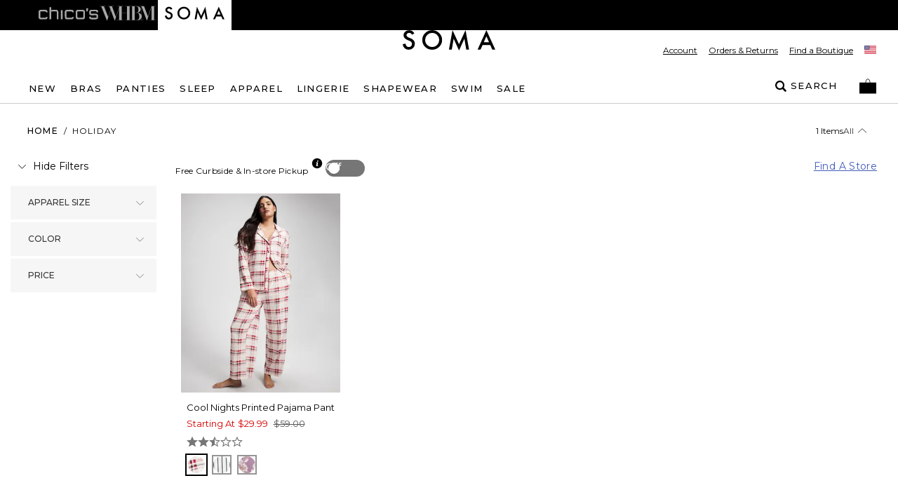

--- FILE ---
content_type: text/css; charset=utf-8
request_url: https://www.soma.com/_next/static/css/c8fe4adad0e41a87.css
body_size: -171
content:
.filter-button{border:1px solid #ccc}.plp-filters-mob.sticky-plp-filters .filter-button{border-color:transparent;box-shadow:none;outline:none}.plp-filters-mob{will-change:transform;transform:translateZ(0);backface-visibility:hidden;position:sticky;top:0;z-index:150}

--- FILE ---
content_type: application/javascript; charset=utf-8
request_url: https://www.soma.com/_next/static/chunks/9565-2079b7f30ede0e15.js
body_size: 15168
content:
"use strict";(self.webpackChunk_N_E=self.webpackChunk_N_E||[]).push([[9565],{17460:function(n,i,t){t.d(i,{P$:function(){return l},VK:function(){return e},hH:function(){return u},ul:function(){return o}});let e=n=>(window.dataLayer||Array.isArray(window.dataLayer)||(window.dataLayer=[]),window.dataLayer&&window.dataLayer.push(n),!0),o=n=>(window.appEventData=window.appEventData||[],window.appEventData.push(n),!0),l=()=>{e({event:"clear_ecommerce",ecommerce:null})},u=()=>{e({event:"clear_user",user_pii:null})}},21025:function(n,i,t){let e;t.d(i,{Xt:function(){return io},e:function(){return n6},v1:function(){return iu},mz:function(){return ia},ZC:function(){return n4},Uw:function(){return ir},pF:function(){return nX},kF:function(){return n0},ID:function(){return ic},v$:function(){return n5},W6:function(){return n2},GZ:function(){return n9},mm:function(){return n3},zn:function(){return n1},Ax:function(){return il},eQ:function(){return ie},vC:function(){return nW},tp:function(){return nY},yV:function(){return n8},IX:function(){return ii},FB:function(){return it},JT:function(){return nV},LG:function(){return X},kD:function(){return nu},Yk:function(){return nd},_D:function(){return Q},xQ:function(){return nm},T1:function(){return ng},jn:function(){return nR},OZ:function(){return nS},em:function(){return ns},XL:function(){return nl},rl:function(){return nD},F9:function(){return nF},Et:function(){return nr},eV:function(){return na},TE:function(){return nz},vP:function(){return nc},D7:function(){return nM},gn:function(){return nE},z0:function(){return nA},UC:function(){return nP},pn:function(){return ny},Wx:function(){return nH},Sx:function(){return J},gA:function(){return nq},G0:function(){return nj},rT:function(){return n$},bK:function(){return nf},WP:function(){return nw},By:function(){return nv},f8:function(){return Y},b:function(){return nC},mh:function(){return n_},T5:function(){return nZ},$m:function(){return nG},rQ:function(){return nI},l1:function(){return nN},YL:function(){return nh},mj:function(){return nT},Rc:function(){return np},f0:function(){return nO},$Z:function(){return nb},Z3:function(){return W}});var o,l=t(24161),u=t(96330),r=t(89915),d=t(23856),a=t(51168),c=t(40168),v=t(93783),s=t(17460),p=t(69731);let m="online store",g="Style Number",f="Color",_="ship to address",h="bopis",y=()=>{if(v.Z.get("mobile_authorization_token")){var n;null===(n=window.Identity)||void 0===n||n.updateIdentities()}},k=n=>{var i,t,e,o,l,u,r,d,a,c,v,s,p,m,g,f,_,h,y,k,C;let S=null==n?void 0:null===(t=n.checkout)||void 0===t?void 0:null===(i=t.appliedCoupons)||void 0===i?void 0:i.map(n=>null==n?void 0:n.couponCode).join(),b=(null!==(f=null==n?void 0:null===(e=n.lineItemsSubtotal)||void 0===e?void 0:e.amount)&&void 0!==f?f:0)-(null!==(_=null==n?void 0:null===(l=n.checkout)||void 0===l?void 0:null===(o=l.discountAmount)||void 0===o?void 0:o.amount)&&void 0!==_?_:0)-(null!==(h=null==n?void 0:null===(r=n.checkout)||void 0===r?void 0:null===(u=r.couponDiscountAmount)||void 0===u?void 0:u.amount)&&void 0!==h?h:0);return{coupon:S,currency:null!==(y=null==n?void 0:null===(d=n.cartSubtotal)||void 0===d?void 0:d.currency)&&void 0!==y?y:"USD",value:G(b),cart_id:null==n?void 0:null===(a=n.checkout)||void 0===a?void 0:a.id,discountAmount:G(null!==(k=null==n?void 0:null===(v=n.checkout)||void 0===v?void 0:null===(c=v.discountAmount)||void 0===c?void 0:c.amount)&&void 0!==k?k:0)+(null!==(C=null==n?void 0:null===(p=n.checkout)||void 0===p?void 0:null===(s=p.couponDiscountAmount)||void 0===s?void 0:s.amount)&&void 0!==C?C:0),items:T(null==n?void 0:null===(m=n.checkout)||void 0===m?void 0:m.lineItems,null==n?void 0:null===(g=n.checkout)||void 0===g?void 0:g.shipping)}},C=n=>{let i=".".concat(window.location.host.split(".").slice(1).join("."));document.cookie="".concat(n,"=; Max-Age=-99999999; Path=/; Domain=").concat(i),document.cookie="".concat(n,"=; Max-Age=-99999999; Path=/; Domain=").concat(window.location.host.split(".").slice(1).join("."))},S=(n,i)=>{n&&localStorage.setItem(i,n)},b=n=>localStorage.getItem(n),I=()=>{let n=localStorage.getItem("gtmcatDetails");return n?n.split(",,:"):null},T=(n,i)=>{let t=E(i);return null==n?void 0:n.map((n,i)=>{var e,o,l,u,r,a,c,v;if(!n)return{};let s=null===(e=n.itemPrice)||void 0===e?void 0:e.amount,p=null===(o=n.itemStrikeThrough)||void 0===o?void 0:o.amount,g=t[n.id];return{index:i,item_brand:(0,d.jN)(),item_id:K(n),item_name:n.title,item_variant:V(n),item_list_name:null===(l=n.extras)||void 0===l?void 0:l.gtmItemListName,item_list_id:null===(u=n.extras)||void 0===u?void 0:u.gtmItemListId,parent_sku:null===(r=n.extras)||void 0===r?void 0:r.parentSKU,affiliation:m,currency:null!==(v=null===(a=n.itemPrice)||void 0===a?void 0:a.currency)&&void 0!==v?v:"USD",price:s,discount:G(null!=s?(null!=p?p:s)-s:0),quantity:n.quantity,color_code:n.assetColorCode,size:x(n),product_image:null===(c=n.image)||void 0===c?void 0:c.url,upc_sku:n.skuCode,ship_type:g,is_bopis:"BOPIS"===g,merchant_id:n.sapMerchantId}})},E=n=>{let i={};return null==n||n.forEach(n=>{var t;null==n||null===(t=n.lineItemIds)||void 0===t||t.forEach(t=>{if(t){var e;i[t]=null!==(e=n.label)&&void 0!==e?e:"NA"}})}),i},P=n=>{let i={};return null==n||n.forEach(n=>{var t;null==n||null===(t=n.shippingItems)||void 0===t||t.forEach(t=>{var e,o;let l=null==t?void 0:null===(e=t.lineItemId)||void 0===e?void 0:e.toString();l&&(i[l]=null!==(o=n.method)&&void 0!==o?o:"NA")})}),i},A=n=>{let i={};return null==n||n.forEach(n=>{var t;null==n||null===(t=n.shippingItems)||void 0===t||t.forEach(t=>{var e,o,l;let u=null==t?void 0:null===(e=t.lineItemId)||void 0===e?void 0:e.toString();u&&(i[u]=null!==(l=null===(o=n.pickupLocation)||void 0===o?void 0:o.locationNumber)&&void 0!==l?l:"")})}),i},w=n=>{var i,t,e,o,l,u,r,d,a,c,v,s,p,m,g,f,_,h,y,k,C,S,b,I;let T=null==n?void 0:null===(i=n.appliedCoupons)||void 0===i?void 0:i.map(n=>null==n?void 0:n.couponCode).join(),E=null!==(_=null==n?void 0:null===(t=n.couponDiscountAmount)||void 0===t?void 0:t.amount)&&void 0!==_?_:0,P=(null!==(h=null==n?void 0:null===(e=n.associateDiscountAmount)||void 0===e?void 0:e.amount)&&void 0!==h?h:0)+E+(null!==(y=null==n?void 0:null===(o=n.discountAmount)||void 0===o?void 0:o.amount)&&void 0!==y?y:0),A=G((null!==(k=null==n?void 0:null===(l=n.subtotal)||void 0===l?void 0:l.amount)&&void 0!==k?k:0)-P),w=(null!==(C=null==n?void 0:null===(u=n.subtotal)||void 0===u?void 0:u.amount)&&void 0!==C?C:0)-P,L=(null==n?void 0:null===(r=n.payment)||void 0===r?void 0:r.method)==="creditcard"&&(null===(a=n.payment.paymentDetails)||void 0===a?void 0:null===(d=a.creditCard)||void 0===d?void 0:d.cardType)?n.payment.paymentDetails.creditCard.cardType:null==n?void 0:null===(c=n.payment)||void 0===c?void 0:c.method;if((null==n?void 0:null===(v=n.giftCardDiscountAmount)||void 0===v?void 0:v.amount)&&n.giftCardDiscountAmount.amount>0){let i=(null===(S=n.payment)||void 0===S?void 0:S.method)&&"giftCard"!==n.payment.method?L:"";L=n.payment&&"giftCard"!==n.payment.method?"giftcard|".concat(String(i)):"giftcard"}let K=0;return(null==n?void 0:n.lineItems)&&n.lineItems.forEach(n=>{(null==n?void 0:n.quantity)&&(K+=n.quantity)}),{system_transaction_id:null==n?void 0:n.id,transaction_id:null==n?void 0:n.number,value:G(w),tax:null==n?void 0:null===(s=n.taxes)||void 0===s?void 0:s.amount,shipping:null==n?void 0:null===(p=n.shippingCost)||void 0===p?void 0:p.amount,gifting:null==n?void 0:null===(m=n.giftOptionAmount)||void 0===m?void 0:m.amount,currency:null!==(b=null==n?void 0:null===(g=n.total)||void 0===g?void 0:g.currency)&&void 0!==b?b:"USD",coupon:T,payment_type:L,merch_before_discount:G(null!==(I=null==n?void 0:null===(f=n.subtotal)||void 0===f?void 0:f.amount)&&void 0!==I?I:0),merch_after_discount:G(A),order_discount:P,number_of_items:K,items:(null==n?void 0:n.lineItems)?D(n.lineItems,n.shipping):[]}},D=(n,i)=>{let t=P(i);return n.map((n,i)=>{if(n){var e,o,l,u,r,a,c,v,s,p,g,f,_,h;let y=null===(e=n.itemPrice)||void 0===e?void 0:e.amount,k=null===(o=n.subtotalStrikeThrough)||void 0===o?void 0:o.amount,C=t[n.id],S=null===(l=n.itemStrikeThrough)||void 0===l?void 0:l.amount,b=null===(u=n.subtotal)||void 0===u?void 0:u.amount,I=n.quantity;return!(null===(r=n.itemStrikeThrough)||void 0===r?void 0:r.amount)&&I&&k?S=k/I:!(null===(a=n.itemStrikeThrough)||void 0===a?void 0:a.amount)&&b&&I&&(S=b/I),{index:i,item_brand:(0,d.jN)(),item_id:K(n),item_name:n.title,item_variant:V(n),item_list_name:null===(c=n.extras)||void 0===c?void 0:c.gtmItemListName,item_list_id:null===(v=n.extras)||void 0===v?void 0:v.gtmItemListId,parent_sku:null===(s=n.extras)||void 0===s?void 0:s.parentSKU,affiliation:m,currency:null!==(h=null===(p=n.itemPrice)||void 0===p?void 0:p.currency)&&void 0!==h?h:"USD",price:null===(g=n.itemPrice)||void 0===g?void 0:g.amount,discount:G(null!=y?(null!=k?k:y)-y:0),merch_price_before_discount:S,merch_price_after_discount:null===(f=n.itemPrice)||void 0===f?void 0:f.amount,quantity:n.quantity,color_code:n.assetColorCode,size:x(n),size_type:N(n),inseam:O(n),product_image:null===(_=n.image)||void 0===_?void 0:_.url,upc_sku:n.skuCode,ship_type:C,is_bopis:"BOPIS"===C,merchant_id:n.sapMerchantId,queryId:n.queryId}}return{}})},L=n=>{var i,t,e,o,l,u,r,d,a,c,v,s,p,m,g;let f=null==n?void 0:null===(i=n.appliedCoupons)||void 0===i?void 0:i.map(n=>null==n?void 0:n.couponCode).join(),_=null!==(v=null==n?void 0:null===(t=n.couponDiscountAmount)||void 0===t?void 0:t.amount)&&void 0!==v?v:0,h=(null!==(s=null==n?void 0:null===(e=n.associateDiscountAmount)||void 0===e?void 0:e.amount)&&void 0!==s?s:0)+_+(null!==(p=null==n?void 0:null===(o=n.discountAmount)||void 0===o?void 0:o.amount)&&void 0!==p?p:0);return{order:{total:G((null!==(m=null==n?void 0:null===(l=n.subtotal)||void 0===l?void 0:l.amount)&&void 0!==m?m:0)-h),orderId:null==n?void 0:n.number,system_transaction_id:null==n?void 0:n.id,subTotal:null==n?void 0:null===(u=n.subtotal)||void 0===u?void 0:u.amount,delivery:null==n?void 0:null===(r=n.shippingCost)||void 0===r?void 0:r.amount,discount:h,currency:null!==(g=null==n?void 0:null===(d=n.total)||void 0===d?void 0:d.currency)&&void 0!==g?g:"USD"},customData:{tax:null==n?void 0:null===(a=n.taxes)||void 0===a?void 0:a.amount,coupon:f,paymentMethod:null==n?void 0:null===(c=n.payment)||void 0===c?void 0:c.method,items:(null==n?void 0:n.lineItems)?D(n.lineItems,n.shipping):[]}}},K=n=>{var i,t;return null==n?void 0:null===(t=n.options)||void 0===t?void 0:null===(i=t.find(n=>(null==n?void 0:n.type)===g))||void 0===i?void 0:i.label},V=n=>{var i,t;return null==n?void 0:null===(t=n.options)||void 0===t?void 0:null===(i=t.find(n=>(null==n?void 0:n.type)===f))||void 0===i?void 0:i.label},x=n=>{var i,t;return null==n?void 0:null===(t=n.options)||void 0===t?void 0:null===(i=t.find(n=>(null==n?void 0:n.type)==="Size"))||void 0===i?void 0:i.label},N=n=>{var i,t;return null==n?void 0:null===(t=n.options)||void 0===t?void 0:null===(i=t.find(n=>(null==n?void 0:n.type)==="Size Type"))||void 0===i?void 0:i.label},O=n=>{var i,t;return null==n?void 0:null===(t=n.options)||void 0===t?void 0:null===(i=t.find(n=>(null==n?void 0:n.type)==="Inseam"))||void 0===i?void 0:i.label},U=n=>{var i,t;return null==n?void 0:null===(t=n.optionDefs)||void 0===t?void 0:null===(i=t.find(n=>(null==n?void 0:n.type)===f))||void 0===i?void 0:i.value},M=(n,i,t,e,o,l)=>null==n?void 0:n.filter(n=>!!n).map((n,u)=>{if(n){var r,d;return{...R({product:n,sku:null!==(r=n.selectedSku)&&void 0!==r?r:void 0,queryId:null!==(d=n.queryId)&&void 0!==d?d:l,itemListName:String(i),itemListId:String(t)}),index:void 0!==e?e+u:void 0,item_list_id:t,item_list_name:i,indexName:null!=o?o:""}}}),R=n=>{var i,t,e,o,l,u,r,a,c,v,s,p,g,_,h,y;let k,{product:C,sku:S,quantity:b,passedColor:I,passedColorCode:T,size:E,is_bopis:P,queryId:A,itemListName:w,itemListId:D}=n,L=null!=S?S:null===(i=C.skus)||void 0===i?void 0:i[0],K=null==L?void 0:null===(e=L.price)||void 0===e?void 0:null===(t=e[0])||void 0===t?void 0:t.amount,V=null==L?void 0:null===(l=L.price)||void 0===l?void 0:null===(o=l[0])||void 0===o?void 0:o.strikethrough,x=K&&V?G(V-K):void 0;void 0!==P&&(k=P?"BOPIS":"Standard");let N=null!==(p=null!=I?I:null===(r=C.optionDefs)||void 0===r?void 0:null===(u=r.find(n=>{var i;return(null==n?void 0:n.type)===f&&(null==L?void 0:null===(i=L.options)||void 0===i?void 0:i.includes(String(n.id)))}))||void 0===u?void 0:u.label)&&void 0!==p?p:C.defaultColour,O=null!==(g=null!=T?T:null==L?void 0:L.assetColorCode)&&void 0!==g?g:U(C);return{item_brand:(0,d.jN)(),item_id:null==L?void 0:L.style,item_name:C.title,item_variant:N,affiliation:m,discount:x,currency:null!==(_=null==L?void 0:null===(c=L.price)||void 0===c?void 0:null===(a=c[0])||void 0===a?void 0:a.currency)&&void 0!==_?_:"USD",price:K,quantity:b,color_code:O,size:E,is_bopis:P,ship_type:k,product_image:null===(s=C.images)||void 0===s?void 0:null===(v=s[0])||void 0===v?void 0:v.url,upc_sku:null!==(h=null==L?void 0:L.id)&&void 0!==h?h:C.id,merchant_id:null==L?void 0:L.sapMerchantId,queryId:A,item_list_name:w,item_list_id:D,parent_sku:C.parentId?C.parentId:null!==(y=localStorage.getItem("analyticsParentSku"))&&void 0!==y?y:void 0}},Z=n=>{let i="",t="";if(null==n?void 0:n.includes("_")){var e;let o=n.split("_");i=null!==(e=o.shift())&&void 0!==e?e:"",t=o.join("_")}return{promotion_id:null!=n?n:"",promotion_position:i,promotion_name:t}},G=n=>Math.round(100*n)/100,H=n=>{var i,t;return null!==(i=n.lineItems)&&void 0!==i&&!!i.length&&!!n.lineItems[0]&&(null===(t=n.lineItems[0])||void 0===t?void 0:t.priceType)!==void 0},z=n=>{var i,t,e,o,l,u,r,d,a,c,s,p;let{product:m,sku:g,selectedOptions:f,isQuickView:y=!1}=n,k={bopisFlag:_,bopisInventory:0},C=n=>{var i;return null==m?void 0:null===(i=m.optionDefs)||void 0===i?void 0:i.find(i=>(null==i?void 0:i.id)===n)},S=n=>{var i,t;let e="";for(let t in f)t===n&&(e=C(f[t])?String(null===(i=C(f[t]))||void 0===i?void 0:i.label):"");return""===e&&"Color"===n&&(null==g||null===(t=g.options)||void 0===t||t.forEach(i=>{var t,o;i&&(null===(t=C(i))||void 0===t?void 0:t.type)===n&&(e=String(null===(o=C(i))||void 0===o?void 0:o.label))})),e};null==g||null===(t=g.inventory)||void 0===t||null===(i=t.stock)||void 0===i||i.forEach(n=>{if((null==n?void 0:n.stockType)==="Store")return k.bopisFlag=h,k.bopisInventory=n.count?n.count:0,!0});let b=I();return{productInfo:{bopisFlag:k.bopisFlag,bopisQuantity:String(k.bopisInventory),bopisStoreId:"",color:S("Color"),crossSellCategory:null!==b?b[0]:"",crossSellPageType:null!==b?b[1]:"",parentSku:null!==(r=null==m?void 0:m.parentId)&&void 0!==r?r:"",findingMethod:y&&(null===(e=localStorage.getItem("gtmcatDetails"))||void 0===e?void 0:e.includes("carousel"))?"Recommendations":null!==(d=v.Z.get("analyticsFindingMethod"))&&void 0!==d?d:"other",name:null!==(a=null==g?void 0:g.title)&&void 0!==a?a:"",outOfStock:null!=g&&!!g.available&&!g.available,price:(null==g?void 0:null===(l=g.price)||void 0===l?void 0:null===(o=l[0])||void 0===o?void 0:o.amount)?String(null===(u=g.price[0])||void 0===u?void 0:u.amount):"",priceType:null!==(c=null==g?void 0:g.priceStatus)&&void 0!==c?c:"",productId:null!==(s=null==g?void 0:g.style)&&void 0!==s?s:"",quantity:1,size:S("Size"),sku:null!==(p=null==g?void 0:g.id)&&void 0!==p?p:""}}},q=n=>{if(!n)return;let i=[],t=I();return n.forEach(n=>{var e;i.push({productInfo:{bopisFlag:_,bopisQuantity:"",bopisStoreId:"",color:(null==n?void 0:n.color)?n.color:"",crossSellCategory:null!==t?t[0]:"",crossSellPageType:null!==t?t[1]:"",parentSku:"",findingMethod:"other",name:(null==n?void 0:n.title)?n.title:"",outOfStock:!!n&&!n.isAvailable,price:(null==n?void 0:null===(e=n.price)||void 0===e?void 0:e.amount)?String(n.price.amount):"",priceType:"",productId:(null==n?void 0:n.style)?n.style:"",quantity:(null==n?void 0:n.quantity)?n.quantity:1,size:(null==n?void 0:n.size)?n.size:"",sku:(null==n?void 0:n.sku)?n.sku:""}})}),i},j=(n,i)=>{var t;let e="";return null==n||null===(t=n.options)||void 0===t||t.forEach(n=>{n&&n.type===i&&(e=String(n.label))}),e},F=function(n){let i=arguments.length>1&&void 0!==arguments[1]&&arguments[1];if(!n)return;let t=[];return n.forEach(n=>{var e,o,l,u,r,d,a,c,v,s,p,m,y,k,C,S,b,I,T,E,P;let A=(null==n?void 0:null===(l=n.inventory)||void 0===l?void 0:null===(o=l.stock)||void 0===o?void 0:null===(e=o[0])||void 0===e?void 0:e.stockType)==="Store",w={productInfo:{bopisFlag:A?h:_,bopisQuantity:A?String(null===(d=n.inventory)||void 0===d?void 0:null===(r=d.stock)||void 0===r?void 0:null===(u=r[0])||void 0===u?void 0:u.count):"",bopisStoreId:null!==(m=null==n?void 0:n.pickupLocationId)&&void 0!==m?m:"",color:j(n,f),crossSellCategory:null!==(y=null==n?void 0:null===(a=n.extras)||void 0===a?void 0:a.gtmItemListId)&&void 0!==y?y:"",crossSellPageType:null!==(k=null==n?void 0:null===(c=n.extras)||void 0===c?void 0:c.gtmItemListName)&&void 0!==k?k:"",parentSku:null!==(C=null==n?void 0:null===(v=n.extras)||void 0===v?void 0:v.parentSKU)&&void 0!==C?C:"",findingMethod:null==n?void 0:null===(s=n.extras)||void 0===s?void 0:s.findingMethod,name:null!==(S=null==n?void 0:n.title)&&void 0!==S?S:"",outOfStock:null!=n&&!!n.available&&!n.available,price:(null==n?void 0:null===(p=n.itemPrice)||void 0===p?void 0:p.amount)?String(n.itemPrice.amount):"",priceType:null!==(b=null==n?void 0:n.priceType)&&void 0!==b?b:"",productId:j(n,g),quantity:null!==(I=null==n?void 0:n.quantity)&&void 0!==I?I:1,size:j(n,"Size"),sku:null!==(T=null==n?void 0:n.skuCode)&&void 0!==T?T:""}};if(i){let i=(null==n?void 0:null===(E=n.subtotalStrikeThrough)||void 0===E?void 0:E.amount)&&n.quantity?((n,i)=>{let t=10**i;return Math.round(n*t)/t})(n.subtotalStrikeThrough.amount/n.quantity,2):null;Object.assign(w.productInfo,{productLevelDiscountAmount:i&&(null==n?void 0:null===(P=n.itemPrice)||void 0===P?void 0:P.amount)?String((Math.round((i-n.itemPrice.amount)*100)/100).toFixed(2)):"",productLevelDiscountCode:"",sellingPrice:i?String(i):""})}t.push(w)}),t},$=(n,i,t)=>{if(!n)return;let e=[],o=P(i),l=A(i);return n.forEach(n=>{var i,u,r,d,a,c,v,s,p,m,y,k,C,S;if(!n)return;let b=o[n.id]===h,I=(null===(i=n.subtotalStrikeThrough)||void 0===i?void 0:i.amount)&&n.quantity?((n,i)=>{let t=10**i;return Math.round(n*t)/t})(n.subtotalStrikeThrough.amount/n.quantity,2):null,T={productInfo:{bopisFlag:b?h:_,bopisQuantity:"",bopisStoreId:l[n.id],color:j(n,f),crossSellCategory:null!==(s=null===(u=n.extras)||void 0===u?void 0:u.gtmItemListId)&&void 0!==s?s:"",crossSellPageType:null!==(p=null===(r=n.extras)||void 0===r?void 0:r.gtmItemListName)&&void 0!==p?p:"",parentSku:null!==(m=null===(d=n.extras)||void 0===d?void 0:d.parentSKU)&&void 0!==m?m:"",findingMethod:(null===(a=n.extras)||void 0===a?void 0:a.findingMethod)?n.extras.findingMethod:"",name:null!==(y=n.title)&&void 0!==y?y:"",outOfStock:!1,price:(null===(c=n.itemPrice)||void 0===c?void 0:c.amount)?String(n.itemPrice.amount):"",priceType:null!==(k=n.priceStatus)&&void 0!==k?k:"",productId:j(n,g),productLevelDiscountAmount:I&&(null===(v=n.itemPrice)||void 0===v?void 0:v.amount)?String((Math.round((I-n.itemPrice.amount)*100)/100).toFixed(2)):"",productLevelDiscountCode:t||"",quantity:null!==(C=n.quantity)&&void 0!==C?C:1,sellingPrice:I?String(I):"",size:j(n,"Size"),sku:null!==(S=n.skuCode)&&void 0!==S?S:""}};e.push(T)}),e},B=(n,i,t)=>{if(!n)return[];let e=[];return n.forEach(n=>{var o,l,u,r,d,a,c,s,p,m,g,f,h,y,k,C,S,b;e.push({productInfo:{bopisFlag:_,bopisQuantity:"",bopisStoreId:"",color:null==n?void 0:n.defaultColour,crossSellCategory:null!=t?t:"",crossSellPageType:null!=i?i:"",parentSku:null!==(y=null==n?void 0:n.parentId)&&void 0!==y?y:"",findingMethod:null!==(k=v.Z.get("analyticsFindingMethod"))&&void 0!==k?k:"",name:null!==(C=null==n?void 0:n.title)&&void 0!==C?C:"",outOfStock:null!=n&&!!n.available&&!n.available,price:(null==n?void 0:null===(r=n.skus)||void 0===r?void 0:null===(u=r[0])||void 0===u?void 0:null===(l=u.price)||void 0===l?void 0:null===(o=l.at(0))||void 0===o?void 0:o.amount)?String(null===(c=n.skus[0])||void 0===c?void 0:null===(a=c.price)||void 0===a?void 0:null===(d=a.at(0))||void 0===d?void 0:d.amount):"",priceType:(null==n?void 0:null===(g=n.skus)||void 0===g?void 0:null===(m=g[0])||void 0===m?void 0:null===(p=m.price)||void 0===p?void 0:null===(s=p.at(0))||void 0===s?void 0:s.strikethrough)?"markdown":"FP",productId:null!==(S=null==n?void 0:null===(h=n.skus)||void 0===h?void 0:null===(f=h[0])||void 0===f?void 0:f.style)&&void 0!==S?S:"",quantity:1,size:"",sku:null!==(b=null==n?void 0:n.id)&&void 0!==b?b:""}})}),e},Q=n=>{var i,t,e,o,l,u,r,d,a,c,v,m,g,f,_,h,y,k,C;let S;let{lineItem:b,pageType:I,product:E,sku:P,quantity:A,color:w,colorCode:D,size:L,is_bopis:K,queryId:V,indexName:x,extras:N,is_quickshop:O}=n,U=[R({product:E,sku:P,quantity:A,passedColor:w,passedColorCode:D,size:L,is_bopis:K,queryId:V,itemListName:null==N?void 0:N.gtmItemListName,itemListId:null==N?void 0:N.gtmItemListId})],M=new URL(window.location.href),Z={currency:null===(i=U.at(0))||void 0===i?void 0:i.currency,page_type:I,items:U,page_location:M.pathname,value:Number(null===(t=U.at(0))||void 0===t?void 0:t.price)*A,indexName:x,is_quickshop:O};if((0,s.P$)(),(0,s.VK)({event:p.o.ADDTOCART,ecommerce:Z,allCartItems:T(b)}),!b)return;let G=b[0];(0,s.ul)({event:"Product Added to Cart",cart:{product:[{productInfo:{bopisFlag:K,bopisQuantity:(null==G?void 0:null===(l=G.inventory)||void 0===l?void 0:null===(o=l.stock)||void 0===o?void 0:null===(e=o.at(0))||void 0===e?void 0:e.count)?String(null===(u=G.inventory.stock.at(0))||void 0===u?void 0:u.count):"",bopisStoreId:null!==(v=null==G?void 0:G.pickupLocationId)&&void 0!==v?v:"",color:null!=w?w:"",crossSellCategory:null!==(m=null==N?void 0:N.gtmItemListId)&&void 0!==m?m:"",crossSellPageType:null!==(g=null==N?void 0:N.gtmItemListName)&&void 0!==g?g:"",parentSku:null!==(f=localStorage.getItem("analyticsParentSku"))&&void 0!==f?f:"",findingMethod:O&&(null==G?void 0:null===(d=G.extras)||void 0===d?void 0:null===(r=d.gtmItemListId)||void 0===r?void 0:r.includes("carousel"))?"Recommendations":null!==(_=null==G?void 0:null===(a=G.extras)||void 0===a?void 0:a.findingMethod)&&void 0!==_?_:"",name:null!==(h=null==G?void 0:G.title)&&void 0!==h?h:"",outOfStock:!(null==G?void 0:G.available),price:(null==G?void 0:null===(c=G.itemPrice)||void 0===c?void 0:c.amount)?String(G.itemPrice.amount):"",priceType:null!==(y=null==G?void 0:G.priceStatus)&&void 0!==y?y:"",productId:(S="",null==G||null===(C=G.options)||void 0===C||C.forEach(n=>{n&&"Style Number"===n.type&&(S=String(n.label))}),S),quantity:A,size:L,sku:null!==(k=null==G?void 0:G.skuCode)&&void 0!==k?k:""}}]}})},W=n=>{var i,t;let{eventLabel:e,selectedColorId:o,selectedColorLabel:l,selectedsizeLabel:u,quantity:r,product:d,sku:a,componentType:c}=n,v=[R({product:d,sku:a,quantity:r,passedColor:l,passedColorCode:o,size:u})],p={currency:null===(i=v.at(0))||void 0===i?void 0:i.currency,value:Number(null===(t=v.at(0))||void 0===t?void 0:t.price),items:v,lookbook_impression:window.location.pathname.includes("/store/page/catalog"),is_quickshop:c};(0,s.P$)(),(0,s.VK)({event:e,ecommerce:p})},Y=n=>{var i,t,e;(0,s.P$)(),(0,s.VK)({event:"remove_from_wishlist",ecommerce:{currency:"USD",value:null==n?void 0:null===(i=n.price)||void 0===i?void 0:i.amount,lookbook_impression:"false",is_quickshop:"false",items:[{item_brand:(0,d.jN)(),item_id:null==n?void 0:n.style,item_name:null==n?void 0:n.title,item_variant:null==n?void 0:n.color,affiliation:"online store",currency:"USD",price:null==n?void 0:null===(t=n.price)||void 0===t?void 0:t.amount,color_code:null==n?void 0:n.color,size:null==n?void 0:n.size,product_image:null==n?void 0:null===(e=n.image)||void 0===e?void 0:e.url,upc_sku:null==n?void 0:n.sku,merchant_id:null==n?void 0:n.itemId}]}})},X=function(){let n=arguments.length>0&&void 0!==arguments[0]?arguments[0]:"",i=RegExp("\\/(?<categoryId>cat\\d+)\\/?$").exec(n);return null==i?void 0:i.at(1)},J=n=>{if((0,s.VK)({event:p.o.NAVIGATION,nav_category:null,nav_category_id:null,nav_sub_category:null,nav_sub_category_id:null,...n}),"download"!==n.link_type)(0,s.ul)({event:"Navigation Link Clicked",linkInfo:{linkContainer:n.nav_type?n.nav_type:n.link_text,linkId:n.link_text?(n.position+n.link_text).replace(" ","_"):n.position+n.nav_path,linkRegion:n.position,linkDestination:n.link_url}});else{let i=n.link_url.split("/"),t=i[i.length-1];(0,s.ul)({event:"Download Link Clicked",linkInfo:{fileName:t,fileType:t.split(".")[1],linkContainer:n.link_text,linkId:n.position+n.nav_path,linkRegion:n.position,linkDestination:n.link_url}})}},nn="no checkout data provided",ni="collect in store",nt="Checkout Started",ne="Page Load Categories",no="User Signed In",nl=n=>{var i,t,e;b(p.c.GTMBEGINCHECKOUT)!==(null==n?void 0:null===(i=n.checkout)||void 0===i?void 0:i.id)&&ns(n),b(p.c.GTMCHECKOUTSTART)!==(null==n?void 0:null===(t=n.checkout)||void 0===t?void 0:t.id)&&((0,s.P$)(),(0,s.VK)({event:p.o.CHECKOUTSTART,ecommerce:k(n)}),S(null==n?void 0:null===(e=n.checkout)||void 0===e?void 0:e.id,p.c.GTMCHECKOUTSTART))},nu=n=>{var i,t,e,o,l,u,r,d,a,c,v,m,g,f,_,h;let y;if(b(p.c.GTMCHECKOUTSHIPPING)!==n.id&&H(n)&&nd(n),b(p.c.GTMCHECKOUTPAYMENT)===n.id)return;(0,s.P$)();let k=null===(i=n.appliedCoupons)||void 0===i?void 0:i.map(n=>null==n?void 0:n.couponCode).join(),C="",I=(null===(t=n.giftCardDiscountAmount)||void 0===t?void 0:t.amount)&&n.giftCardDiscountAmount.amount>0,E=(null!==(u=null===(e=n.subtotal)||void 0===e?void 0:e.amount)&&void 0!==u?u:0)-(null!==(r=null===(o=n.discountAmount)||void 0===o?void 0:o.amount)&&void 0!==r?r:0)-(null!==(d=null===(l=n.couponDiscountAmount)||void 0===l?void 0:l.amount)&&void 0!==d?d:0);I&&(E+=null!==(c=null===(a=n.giftCardDiscountAmount)||void 0===a?void 0:a.amount)&&void 0!==c?c:0),H(n)?(C=null!==(g=null===(v=n.payment)||void 0===v?void 0:v.cardType)&&void 0!==g?g:"creditcard",I&&(C=n.payment?"giftcard|".concat(C):"giftcard"),y={currency:null===(m=n.total)||void 0===m?void 0:m.currency,value:G(E),coupon:k,payment_type:C,items:T(n.lineItems,n.shipping)}):(C=null!==(h=null===(f=n.payment)||void 0===f?void 0:f.method)&&void 0!==h?h:"altpayment",I&&(C=C?"giftcard|".concat(C):"giftcard"),y={currency:null===(_=n.total)||void 0===_?void 0:_.currency,value:E,coupon:k,payment_type:C,items:n.lineItems?D(n.lineItems,n.shipping):[]}),(0,s.VK)({event:"add_payment_info",ecommerce:{...y}}),H(n)&&ia("Billing",n),S(n.id,p.c.GTMCHECKOUTPAYMENT)},nr=n=>{var i,t,e,o,l,u,r,d,a,c,v,p;let m;(0,s.P$)();let g=null===(i=n.appliedCoupons)||void 0===i?void 0:i.map(n=>null==n?void 0:n.couponCode).join(),f="",_=(null===(t=n.giftCardDiscountAmount)||void 0===t?void 0:t.amount)&&n.giftCardDiscountAmount.amount>0,h=null!==(o=null===(e=n.total)||void 0===e?void 0:e.amount)&&void 0!==o?o:0;_&&(h+=null!==(u=null===(l=n.giftCardDiscountAmount)||void 0===l?void 0:l.amount)&&void 0!==u?u:0),H(n)?(f=null!==(a=null===(r=n.payment)||void 0===r?void 0:r.cardType)&&void 0!==a?a:"creditcard",_&&(f=n.payment?"giftcard|".concat(f):"giftcard"),m={currency:null===(d=n.total)||void 0===d?void 0:d.currency,value:h,coupon:g,payment_type:f,items:T(n.lineItems,n.shipping)}):(f=null!==(p=null===(c=n.payment)||void 0===c?void 0:c.method)&&void 0!==p?p:"altpayment",_&&(f=n.payment?"giftcard|".concat(f):"giftcard"),m={currency:null===(v=n.total)||void 0===v?void 0:v.currency,value:h,coupon:g,payment_type:f,items:n.lineItems?D(n.lineItems,n.shipping):[]}),(0,s.VK)({event:"edit_payment_info",ecommerce:{...m}})},nd=n=>{var i,t,e,o,l,u,r,d,a,c;if(b(p.c.GTMCHECKOUTSTART)!==(null==n?void 0:n.id)&&((0,s.VK)({event:p.o.CHECKOUTSTART,error:"no cart data provided"}),ia(nt,n),S(null==n?void 0:n.id,p.c.GTMCHECKOUTSTART)),b(p.c.GTMCHECKOUTSHIPPING)===(null==n?void 0:n.id))return;if((0,s.P$)(),!n){(0,s.VK)({event:"add_shipping_info",error:nn});return}let v=[],m=[],g=[],f=[],_=[];null===(i=n.shipping)||void 0===i||i.forEach(n=>{if((null==n?void 0:n.pickupLocation)?v.push(ni):(null==n?void 0:n.pickupLocation)||m.includes("standard")||m.push("standard"),(null==n?void 0:n.label)&&!g.includes(n.label)&&g.push(n.label),null==n?void 0:n.pickupLocation){var i;f.push(n.pickupLocation.locationNumber),_.push(null!==(i=n.pickupLocation.name)&&void 0!==i?i:"")}});let h=null===(t=n.appliedCoupons)||void 0===t?void 0:t.map(n=>null==n?void 0:n.couponCode).join(),y={shipping_location:null===(e=n.shippingAddress)||void 0===e?void 0:e.country,shipping_type:v.concat(m),store_id:f,store_name:_,currency:null===(o=n.total)||void 0===o?void 0:o.currency,value:G((null!==(d=null===(l=n.subtotal)||void 0===l?void 0:l.amount)&&void 0!==d?d:0)-(null!==(a=null===(u=n.discountAmount)||void 0===u?void 0:u.amount)&&void 0!==a?a:0)-(null!==(c=null===(r=n.couponDiscountAmount)||void 0===r?void 0:r.amount)&&void 0!==c?c:0)),coupon:h,shipping_tier:g.join(),items:T(n.lineItems,n.shipping)};(0,s.VK)({event:"add_shipping_info",ecommerce:{...y}}),ia("Shipping",n),S(n.id,p.c.GTMCHECKOUTSHIPPING)},na=n=>{var i,t,e,o,l;if((0,s.P$)(),!n){(0,s.VK)({event:"edit_shipping_info",error:nn});return}let u=[],r=[],d=[],a=[],c=[];null===(i=n.shipping)||void 0===i||i.forEach(n=>{if((null==n?void 0:n.pickupLocation)?u.push(ni):(null==n?void 0:n.pickupLocation)||r.includes("standard")||r.push("standard"),(null==n?void 0:n.label)&&!d.includes(n.label)&&d.push(n.label),null==n?void 0:n.pickupLocation){var i;a.push(n.pickupLocation.locationNumber),c.push(null!==(i=n.pickupLocation.name)&&void 0!==i?i:"")}});let v=null===(t=n.appliedCoupons)||void 0===t?void 0:t.map(n=>null==n?void 0:n.couponCode).join(),p={shipping_location:null===(e=n.shippingAddress)||void 0===e?void 0:e.country,shipping_type:u.concat(r),store_id:a,store_name:c,currency:null===(o=n.total)||void 0===o?void 0:o.currency,value:null===(l=n.total)||void 0===l?void 0:l.amount,coupon:v,shipping_tier:d.join(),items:T(n.lineItems,n.shipping)};(0,s.VK)({event:"edit_shipping_info",ecommerce:{...p}})},nc=n=>{(0,s.VK)({event:"exclusive_offer_checkbox_selected",action:n,sign_up_type:"exclusive offers"})},nv=(n,i,t,e,o)=>{var l,u;(0,s.P$)(),(0,s.VK)({event:"remove_from_cart",ecommerce:{currency:null==n?void 0:null===(l=n.itemPrice)||void 0===l?void 0:l.currency,value:null==n?void 0:null===(u=n.subtotal)||void 0===u?void 0:u.amount,items:n?T([n],o):void 0,"cart.remove.productId":n?K(n):void 0,"site.cartSubtotal":i,"site.order.lookupId":t},allCartItems:e?T(e,o):void 0})},ns=(n,i)=>{var t,e;b(p.c.GTMBEGINCHECKOUT)!==(null==n?void 0:null===(t=n.checkout)||void 0===t?void 0:t.id)&&((0,s.P$)(),(0,s.VK)({event:"begin_checkout",checkout_type:i,ecommerce:{...k(n)}}),S(null==n?void 0:null===(e=n.checkout)||void 0===e?void 0:e.id,p.c.GTMBEGINCHECKOUT),i&&["International Checkout","express"].includes(i)&&(null==n?void 0:n.checkout)&&((0,s.VK)({event:"checkout_start_auto",ecommerce:{...k(n)}}),(0,s.VK)({event:"add_shipping_info_auto",ecommerce:{...k(n)}}),(0,s.VK)({event:"add_payment_method_auto",ecommerce:{...k(n)}}),S(n.checkout.id,p.c.GTMCHECKOUTSTART),S(n.checkout.id,p.c.GTMCHECKOUTSHIPPING),S(n.checkout.id,p.c.GTMCHECKOUTPAYMENT)))},np=n=>{(0,s.P$)(),(0,s.VK)({event:"view_cart",ecommerce:{...k(n)}})},nm=n=>{(0,s.VK)({event:"attentiveEmailSignup",placement:"landing page",email:n})},ng=()=>{(0,s.VK)({event:"attentiveMobileSignup",placement:"landing page"})},nf=function(n){let i=arguments.length>1&&void 0!==arguments[1]&&arguments[1],t=arguments.length>2&&void 0!==arguments[2]&&arguments[2],e=null==n?void 0:n.indexName;for(let o in b(p.c.GTMCHECKOUTREVIEW)!==(null==n?void 0:n.cartNumber)&&(n$(null),ia("Review",null)),n?(nk(n),(0,s.P$)(),(0,s.VK)({event:p.o.PURCHASE,ecommerce:{...w(n),is_borderfree:t,indexName:e,previous_orders:i}}),(0,d.Zk)(c.k.PAYMENTCOMPLETED,L(n)),(0,s.hH)()):((0,s.P$)(),(0,s.VK)({event:p.o.PURCHASE,ecommerce:{error:"NO ORDER SUPPLIED"}})),p.c)localStorage.removeItem(p.c[o])},n_=n=>{let i=0!==n.number_of_results,t={...n,search_type:"user_query","search.url.query.userSearchTerm":n.search_term,"search.type.search.hasResults":i};(0,s.VK)({event:p.o.SEARCHRESULTS,...t})},nh=(n,i,t,e,o)=>{var l;let u=o?o.customerId:void 0,a=(0,d.le)(n),c=Intl.DateTimeFormat().resolvedOptions().locale,v=(()=>{try{if("Locale"in Intl&&"function"==typeof Intl.Locale){let n=new Intl.Locale(c);return"string"==typeof n.region?n.region:void 0}return c.includes("-")?c.split("-")[1]:"US"}catch(n){return c.includes("-")?c.split("-")[1]:"US"}})()||"US";(0,s.VK)({event:"custom_page_view",page_user:{user_id:u,user_gcp_id:null!==(l=null==o?void 0:o.gcpCustomerId)&&void 0!==l?l:void 0,login_state:(null==o?void 0:o.email)?"Logged in":"Guest",environment:r.bb,account_id:null==o?void 0:o.name,account_id_encrypted:(0,d.Er)(null==o?void 0:o.name)},site_info:{brand:(0,d.jN)(),environment:r.bb,page_type:a,countryCode:"US",countryCodeLong:"USA",countryCodeEncrypted:(0,d.Er)(v),countryCodeLongEncrypted:(0,d.Er)(c),page_referrer:t,external_referrer:e,page_location:i}})},ny=(n,i,t)=>{var e;(0,s.VK)({event:"loyalty_info",account_created_date:null==t?void 0:t.accountCreatedAt,loyalty_tier:null==i?void 0:i.name,loyalty_points:null==i?void 0:i.points,rewards_id:null==i?void 0:i.loyaltyNumber,offers:null==t?void 0:null===(e=t.offers)||void 0===e?void 0:e.reduce((n,i)=>{let t=n.find(n=>n.offer_type===(null==i?void 0:i.couponType));return t?t.qty++:n.push({offer_type:null==i?void 0:i.couponType,qty:1}),n},[]),phone_number:(0,d.Er)(null==t?void 0:t.phoneNumber)})},nk=n=>{if(n){var i,t,e,o,u,r,d,a;let c;if((null===(i=n.shipping)||void 0===i?void 0:i.length)&&(null===(t=n.shipping[0])||void 0===t?void 0:t.shippingAddress)){let i=null===(a=n.shipping.find(n=>(null==n?void 0:n.shippingType)===l.ys.SHIP_TO_HOME))||void 0===a?void 0:a.shippingAddress;i&&(c={city:i.city,state:i.state,zip:i.zip})}!c&&(null===(e=n.payment)||void 0===e?void 0:e.billingAddress)&&(c={city:n.payment.billingAddress.city,state:n.payment.billingAddress.state,zip:n.payment.billingAddress.zip});let v={first_name:null===(o=n.contact)||void 0===o?void 0:o.firstName,last_name:null===(u=n.contact)||void 0===u?void 0:u.lastName,city:null==c?void 0:c.city,zip:null==c?void 0:c.zip,state:null==c?void 0:c.state,email:null===(r=n.contact)||void 0===r?void 0:r.email,phone:null===(d=n.contact)||void 0===d?void 0:d.phone};(0,s.VK)({event:"user_pii",user_pii:v})}},nC=(n,i,t,e)=>{let o="".concat(i,": ").concat(t);(0,s.VK)({event:"search",search_type:n,search_term:e,link_text:o,"search.url.query.userSearchTerm":e,"site.click.search.type":o,"search.userSearchTerm.queryType":i,"site.search.click.goButton":"Typed"===i,"site.search.typedTerm":e,"site.search.click.isImageSearch":"Product"===i,"site.click.search.productName":"Product"===i?t:void 0,"site.search.click.isSuggestSearch":"Suggestion"===i})},nS=(n,i)=>{(0,s.VK)({event:"cta_click",link_text:n,...Z(i)})},nb=n=>{var i;(0,s.VK)({event:"view_promotion",...Z(n)}),null===(i=window._satellite)||void 0===i||i.track("view_promotion",Z(n))},nI=(n,i)=>{(0,s.VK)({event:"select_promotion",link_text:i,...Z(n)})},nT=n=>{(0,s.VK)({event:"sort",sort:n})},nE=(n,i,t)=>{(0,s.VK)({available_filters:[],drop_down_name:"",filter_is_open:!1}),(0,s.VK)({event:"filter_drop_down_click",drop_down_name:n,filter_is_open:i,available_filters:t})},nP=(n,i)=>{(0,s.VK)({filter_state:n,filter_name:i})},nA=(n,i,t,e)=>{(0,s.VK)({event:"filter_click",filter_category:i,filter_value:n,link_text:t,filters_applied:e})},nw=(n,i)=>{(0,s.VK)({event:"remove_filter",filter_property:n,filter_value:i})},nD=n=>{let i={};n&&Object.entries(n).forEach(n=>{let[t,e]=n;(1!==e.length||"All"!==e[0])&&(i[t]=e)}),(0,s.VK)({event:"clear_all_filters",applied_filters:i})},nL={},nK={},nV=n=>{let{items:i,itemListName:t,itemListId:e,sort:o,curbside:l,indexOffset:u,carouselType:r,sentSkus:d,isQuickResult:a,indexName:c,queryId:v,totalCount:s}=n;if(i){let n=null!=e?e:"-";if(nL[n]){var p,m;nL[n].items=null===(p=nL[n].items)||void 0===p?void 0:p.concat(M(i,t,e,u,c,v)).sort((n,i)=>{var t,e;return(null!==(t=null==n?void 0:n.index)&&void 0!==t?t:0)-(null!==(e=null==i?void 0:i.index)&&void 0!==e?e:0)}),r&&(nK[n].items=null===(m=nK[n].items)||void 0===m?void 0:m.concat(B(i))),window.clearTimeout(nL[n].timer)}else nL[n]={timer:void 0,items:M(i,t,e,u,c,v),itemListName:t,itemListId:e,sort:o,curbside:l,carouselType:r,sentSkus:d,isQuickResult:a},r&&(nK[n]={timer:void 0,items:B(i,t,e),sort:o,totalCount:s,categoryName:t,carouselType:r,sentSkus:d});let g=nL[n],f=nK[n];g.timer=window.setTimeout(()=>{nx(g),r&&id(f),delete nL[n],delete nK[n]},1e3)}},nx=n=>{var i,t,e,o,l;let{items:u,itemListName:r,itemListId:d,sort:a,curbside:c,carouselType:v,sentSkus:p,isQuickResult:m}=n,g=null!==(o=null==u?void 0:null===(i=u[0])||void 0===i?void 0:i.index)&&void 0!==o?o:"undefined",f=null!==(l=null==u?void 0:null===(t=u[u.length-1])||void 0===t?void 0:t.index)&&void 0!==l?l:"undefined";(0,s.P$)(),(0,s.VK)({event:"view_item_list",ecommerce:{item_list_id:d,item_list_name:r,item_list_batch_range:"".concat(g,"-").concat(f),item_list_batch_size:null==u?void 0:u.length,items:u,sort:a,curbside:c,carousel_type:v,sent_sku:p}}),null===(e=window._satellite)||void 0===e||e.track("view_item_list",{item_list_id:d,item_list_name:r,item_list_batch_range:"".concat(g,"-").concat(f),item_list_batch_size:null==u?void 0:u.length,items:u,sort:a,curbside:c,carousel_type:v,sent_sku:p,is_quick_result:m})},nN=(n,i)=>{(0,s.VK)({data_track:i,data_track_label:n})},nO=function(n,i,t){var e;let o=arguments.length>3&&void 0!==arguments[3]&&arguments[3],l=arguments.length>4&&void 0!==arguments[4]&&arguments[4],u=arguments.length>5&&void 0!==arguments[5]?arguments[5]:null==n?void 0:null===(e=n.skus)||void 0===e?void 0:e[0];setTimeout(()=>{var e,r,d,a,c,v,p,m,g;if((0,s.P$)(),!n)return;let f={...n,selectedSku:u};(0,s.VK)({event:"view_item",ecommerce:{currency:null==u?void 0:null===(r=u.price)||void 0===r?void 0:null===(e=r[0])||void 0===e?void 0:e.currency,value:null==u?void 0:null===(a=u.price)||void 0===a?void 0:null===(d=a[0])||void 0===d?void 0:d.amount,lookbook_impression:l,is_quickshop:o,items:M([f],i,t)}}),null===(g=window._satellite)||void 0===g||g.track("view_item",{currency:null==u?void 0:null===(v=u.price)||void 0===v?void 0:null===(c=v[0])||void 0===c?void 0:c.currency,value:null==u?void 0:null===(m=u.price)||void 0===m?void 0:null===(p=m[0])||void 0===p?void 0:p.amount,lookbook_impression:l,is_quickshop:o,items:M([f])}),(0,s.VK)({data_track:null,data_track_label:null})},100)},nU={},nM=(n,i,t,o)=>{var l,u;e!==i&&(nU={},e=i),o?((0,s.VK)({event:"facet_click",product_name:i,facet_type:n,facet_action:o}),null===(l=window._satellite)||void 0===l||l.track("facet_click",{product_name:i,facet_type:n,facet_action:o})):nU[n]!==t&&(nU[n]=t,(0,s.VK)({event:"facet_click",product_name:i,facet_type:n,facet_value:t}),null===(u=window._satellite)||void 0===u||u.track("facet_click",{product_name:i,facet_type:n,facet_value:t}))},nR=(n,i)=>{if(!n)return;let t=[{breadcrumb_text:"home",breadcrumb_url:"/store"}],e=n=>{let t=String(i),e="".concat(t).concat((0,a.l)(String(null==n?void 0:n.name)),"/").concat((0,a.l)(String(null==n?void 0:n.referenceId)));if((null==n?void 0:n.name)==="search"){let i=new URLSearchParams(window.location.search).get("searchTerm");e="/store/".concat(String(n.name)).concat(i?"?searchTerm=".concat(i):"")}return e};n.forEach(n=>{var i;t.push({breadcrumb_text:null!==(i=null==n?void 0:n.name)&&void 0!==i?i:"",breadcrumb_url:e(n)})}),(0,s.VK)({event:"clear_breadcrumbs",breadcrumbs:null}),(0,s.VK)({event:"breadcrumbs",breadcrumbs:t})},nZ=n=>{var i,t,e,l,u;let{item:r,itemListName:d,itemListId:a,indexOffset:c,isLookbook:v=!1,isQuickShop:p=!1,selectedSku:m=null==r?void 0:null===(o=r.skus)||void 0===o?void 0:o[0],queryId:g,indexName:f}=n;if((0,s.P$)(),!r)return;let _={...r,selectedSku:m};(0,s.VK)({event:"select_item",ecommerce:{currency:null==m?void 0:null===(t=m.price)||void 0===t?void 0:null===(i=t[0])||void 0===i?void 0:i.currency,value:null==m?void 0:null===(l=m.price)||void 0===l?void 0:null===(e=l[0])||void 0===e?void 0:e.amount,lookbook_impression:v,is_quickshop:p,items:M([_],d,a,c),queryId:g,indexName:f}}),localStorage.setItem("analyticsParentSku",null!==(u=r.parentId)&&void 0!==u?u:"")},nG=n=>{var i,t;let{item:e,isLookbook:o=!1,isQuickShop:l=!1,queryId:u,indexName:r}=n;(0,s.P$)(),e&&(0,s.VK)({event:"select_item",ecommerce:{currency:null===(i=e.subtotal)||void 0===i?void 0:i.currency,value:null===(t=e.subtotal)||void 0===t?void 0:t.amount,lookbook_impression:o,is_quickshop:l,items:T([e]),queryId:u,indexName:r}})},nH=(n,i,t,e,o)=>{(0,s.VK)({event:"loyalty_sign_up",rewards_preference:n,email_preference:i,customer_email:t,customer_first_name:e,customer_last_name:o})},nz=(n,i,t)=>{(0,s.VK)({event:"email_signup",form_location:window.location.href,email:i,form_type:t,email_preference:n})},nq=(n,i,t,e,o)=>{let l;void 0!==t&&(l=t?"successful":"not successful"),(0,s.VK)({event:"order_status",action:n,login_status:i?"logged in":"not logged in",lookup_status:l,transaction_id:e,link_text:o})},nj=(n,i,t)=>{var e;n&&((0,s.VK)({event:"pdp_picture_interaction",product_id:n.style,product_name:n.title,action:"video"===i?"watch product video":"image click",product_image_index:t+1}),null===(e=window._satellite)||void 0===e||e.track("pdp_picture_interaction",{product_id:n.style,product_name:n.title,action:"video"===i?"watch product video":"image click",product_image_index:t+1}))},nF=(n,i,t)=>{var e;(0,s.VK)({event:"edit_cart",change:n,product:i,value:t}),null===(e=window._satellite)||void 0===e||e.track("edit_cart",{change:n,product:i,value:t})},n$=n=>{var i,t,e,o,l,u,r,d,a,c,v,m;if(b(p.c.GTMCHECKOUTPAYMENT)!==(null==n?void 0:n.id)&&n&&(nu(n),ia("Billing",n)),b(p.c.GTMCHECKOUTREVIEW)===(null==n?void 0:n.id))return;if((0,s.P$)(),!n){(0,s.VK)({event:"review_order",error:nn});return}let g=[],f=[],_=[],h=[],y=[];null===(i=n.shipping)||void 0===i||i.forEach(n=>{if((null==n?void 0:n.pickupLocation)?g.push(ni):(null==n?void 0:n.pickupLocation)||f.includes("standard")||f.push("standard"),(null==n?void 0:n.label)&&!_.includes(n.label)&&_.push(n.label),null==n?void 0:n.pickupLocation){var i;h.push(n.pickupLocation.locationNumber),y.push(null!==(i=n.pickupLocation.name)&&void 0!==i?i:"")}});let k=null===(t=n.appliedCoupons)||void 0===t?void 0:t.map(n=>null==n?void 0:n.couponCode).join(),C="",I=(null===(e=n.giftCardDiscountAmount)||void 0===e?void 0:e.amount)&&n.giftCardDiscountAmount.amount>0,E=null!==(r=null===(o=n.total)||void 0===o?void 0:o.amount)&&void 0!==r?r:0;I&&(E+=null!==(a=null===(d=n.giftCardDiscountAmount)||void 0===d?void 0:d.amount)&&void 0!==a?a:0),H(n)?(C=null!==(v=null===(c=n.payment)||void 0===c?void 0:c.cardType)&&void 0!==v?v:"creditcard",I&&(C=n.payment?"giftcard|".concat(C):"giftcard")):C=I?n.payment?"giftcard|paypal":"giftcard":"paypal";let P=null!==(m=window.navigator.platform)&&void 0!==m?m:"",A={currency:null===(l=n.total)||void 0===l?void 0:l.currency,value:E,coupon:k,payment_type:C,items:T(n.lineItems,n.shipping),platform:P,shipping_location:null===(u=n.shippingAddress)||void 0===u?void 0:u.country,shipping_type:g.concat(f),store_id:h,store_name:y,shipping_tier:_.join()};(0,s.VK)({event:"review_order",ecommerce:{...A}}),ia("review",n),S(n.id,p.c.GTMCHECKOUTREVIEW)},nB=()=>{let n=v.Z.get("session_user");return n?JSON.parse(atob(n)):void 0},nQ=()=>{let n=v.Z.get("session_loyalty");return n?JSON.parse(atob(n)):void 0},nW=function(n,i,t){let e=arguments.length>3&&void 0!==arguments[3]&&arguments[3],o=(0,d.le)(n);if(("search"===o||"plp"===o||"order"===o)&&e)return;let l="other",u=v.Z.get("analyticsFindingMethod");if("plp"===o)l="browse";else if("search"===o)l="search";else if("pdp"===o){let n=v.Z.get("ctaClickRef"),e=v.Z.get("recommendationClickRef"),o=v.Z.get("sflClickRef");i&&!t?l="External Campaign":"true"===n?l="Internal Campaign":"true"===e?l="Recommendations":"true"===o?l="Save for Later":u&&(l=u)}v.Z.remove("ctaClickRef"),v.Z.remove("sflClickRef"),v.Z.remove("recommendationClickRef"),v.Z.set("analyticsFindingMethod",l);let a=navigator.userAgent.toLowerCase(),c=/Android|webOS|iPhone|iPad|iPod|BlackBerry|IEMobile|Opera Mini/i.test(a),p=/(tablet|ipad|playbook|silk|kindle fire|nexus 7|nexus 10)/i.test(a),m=new URLSearchParams(null!=n?n:"").get("map_platform"),g=m?"mobileApp_".concat(m):"";m||(g=c?"mobile":p?"tablet":"desktop"),(0,s.ul)({event:"Page Load Started",page:{brand:(0,d.jN)(),deviceType:g,findingMethod:l,pageTitle:document.title,pageType:o,platform:window.navigator.userAgent,siteLanguage:"en-us",siteName:(0,d.jN)(),siteType:r.bb}})},nY=function(n,i,t){let e=arguments.length>3&&void 0!==arguments[3]&&arguments[3],o=(0,d.le)(n);if(("plp"===o||"search"===o||"order"===o)&&e)return;let l=n=>{var e,o;let l=null==i?void 0:i.email,r=null==i?void 0:i.role;(0,s.ul)({event:n,user:{custKey:(null==i?void 0:i.customerId)?(0,d.Er)(i.customerId):"",hashedEmail:l?(0,d.Er)(i.email):"",isAssociate:r&&r===u.uU.ASSOCIATE,loginStatus:l?"Logged in":"Guest",loyalty:{loyaltyPoints:null!==(e=null==t?void 0:t.points)&&void 0!==e?e:"",memberId:(null==t?void 0:t.loyaltyNumber)?(0,d.Er)(t.loyaltyNumber):"",memberStatus:null!==(o=null==t?void 0:t.name)&&void 0!==o?o:""},registrationStatus:l?"registered":"not registered",userType:null!=r?r:""}})};l("User Detected"),"pdp"!==o&&"plp"!==o&&"search"!==o&&"error"!==o&&nJ(n),"cart"===o||"pdp"===o||"plp"===o||"search"===o||"order"===o||"error"===o||"checkout"===o||(null==n?void 0:n.includes("wishlist"))||n0(),"checkout"===o&&"true"===v.Z.get("checkout_start_tracked")&&n0(),"true"===v.Z.get("track_registration")&&(l("User Registered"),v.Z.set("track_registration","")),"true"!==v.Z.get("session_softsignin")||v.Z.get("session_softsignin_tracked")||v.Z.get("session_loggedin")||(v.Z.set("session_softsignin_tracked","true",{expires:1}),l("User Soft Signed In"),y()),C("session_softsignin"),"true"===v.Z.get("session_loggedin")&&("cart"===o&&"true"===v.Z.get("completeCartPage")?(n0(),l(no),y(),C("session_loggedin"),C("completeCartPage")):"cart"!==o?(l(no),y(),C("session_loggedin")):v.Z.set("completeCartPage","true"))},nX=(n,i)=>{var t,e,o;if(!i)return;let l=null==n?void 0:n.split("/"),u=l?l.length-2:0,r=(0,d.le)(n),a=i.map(n=>null==n?void 0:n.name).join(" - ")||"",c=i.length>1?null===(t=i[1])||void 0===t?void 0:t.name:"",v=i.length>2?null===(e=i[2])||void 0===e?void 0:e.name:"",p="";switch(r){case"plp":p="category: ".concat(a);break;case"pdp":p="product: ".concat(a," - ").concat(l?l[u].replace(/-/gi," "):"");break;default:p=r||""}(0,s.ul)({event:ne,pageDetails:{breadcrumbs:a||r,pageCategory:(null===(o=i[0])||void 0===o?void 0:o.name)||r,pageName:p,subCategory:c,subCategory2:v}}),"pdp"!==r&&n0()},nJ=n=>{let i=null==n?void 0:n.split("/"),t=i?i.length-1:0,e=(0,d.le)(n),o="";switch(e){case"account":o="".concat(e," - ").concat(i?i[t]:"");break;case"order":o="order confirmation";break;default:o=e||""}(0,s.ul)({event:ne,pageDetails:{breadcrumbs:e,pageCategory:e,pageName:o,subCategory:"",subCategory2:""}})},n0=()=>{(0,s.ul)({event:"Page Load Complete"})},n1=function(n,i){var t,e,o,l;let u=arguments.length>2&&void 0!==arguments[2]?arguments[2]:null==n?void 0:null===(l=n.skus)||void 0===l?void 0:l[0];if(!n)return;let r=v.Z.get("aaCatDetails")?null===(t=v.Z.get("aaCatDetails"))||void 0===t?void 0:t.split(",,"):void 0,d="",a="",c="";r&&(a=r[0],c=r[1],d="search"===a?"search":"plp",(a.includes("recommended")||a.includes("Carousel"))&&(d="recommendation")),("recommendation"===d||"search"===d)&&(0,s.ul)({event:ne,pageDetails:{breadcrumbs:"search"===d?d:"recommended product",pageCategory:"pdp",pageName:"pdp",subCategory:"",subCategory2:""}});let p=[z({product:n,sku:u,selectedOptions:i})];if(""!==d){let n=localStorage.getItem("recentSearch"),i=n?JSON.parse(n):[""];(0,s.ul)({event:"Product Listing Item Clicked",listingItemClicked:{product:p,itemListId:a,itemListName:c,listingType:d,searchTerm:"search"===d?i[0]:"",resultsCount:null!==(e=v.Z.get("analyticsLastItemCount"))&&void 0!==e?e:"0",sortOrder:null!==(o=window.localStorage.getItem("analyticsLastSort"))&&void 0!==o?o:""}})}else{let n=new URLSearchParams(window.location.search).get("catId"),i=new URLSearchParams(window.location.search).get("pageType"),t=n=>{(0,s.ul)({event:ne,pageDetails:{breadcrumbs:n,pageCategory:"pdp",pageName:"pdp",subCategory:"",subCategory2:""}})};"search"===n?t("search"):n||t(i?"recommended product":"direct_link")}(0,s.ul)({event:"Product Viewed",product:p}),n0(),v.Z.remove("analyticsLastItemCount"),v.Z.remove("aaCatDetails")},n9=(n,i,t)=>{let e=(0,d.le)(t);(0,s.ul)({event:"Listing Sort Order Changed",listingRefined:{filterList:i,listingType:e,sortOrder:n}})},n2=(n,i,t)=>{let e=(0,d.le)(i);(0,s.ul)({event:"Listing Filter ".concat(t?"Added":"Removed"),listingRefined:{filterList:n,listingType:e}})},n3=function(n,i){var t;let e=arguments.length>2&&void 0!==arguments[2]?arguments[2]:null==n?void 0:null===(t=n.skus)||void 0===t?void 0:t[0];n&&(0,s.ul)({event:"Product Quick Viewed",product:[z({product:n,sku:e,selectedOptions:i,isQuickView:!0})]})},n5=n=>{let{item:i,interactionType:t,interactionDetail:e,selectedSku:o,selectedOptions:l}=n;i&&(0,s.ul)({event:"Product Interaction Occurred",productInteraction:{product:z({product:i,sku:o,selectedOptions:l}),interactionDetail:e,interactionType:t}})},n6=n=>{var i;let{linkContainer:t,linkId:e,pathName:o,linkDestination:l,bopisSearch:u,checkout_type:r}=n,a=null!==(i=(0,d.le)(String(o)))&&void 0!==i?i:"module",c="";if(e&&e.includes("_")){let n=e.split("_");n.shift(),c="".concat(a," - ").concat(n.join(" "))}v.Z.set("ctaClickRef","true"),(0,s.ul)({event:"CTA Link Clicked",linkInfo:{linkContainer:t,linkId:null!=e?e:"",linkRegion:c,linkDestination:null!=l?l:"",pickupInStoreField:null!=u?u:"",checkout_type:null!=r?r:""}})},n7=n=>{let i=0!==n.number_of_results;(0,s.ul)({event:"Onsite Search ".concat(i?"Performed":"Failed"),onsiteSearch:{keyword:{searchTerm:n.search_term,searchType:window.localStorage.getItem("searchType")},resultCount:n.number_of_results}})},n8=()=>{var n;let i=nB();(0,s.ul)({event:"User Signed Out",user:{custKey:(null==i?void 0:i.customerId)?(0,d.Er)(i.customerId):"",loginStatus:(null==i?void 0:i.email)?"Logged in":"Guest",userType:null!==(n=null==i?void 0:i.role)&&void 0!==n?n:""}})},n4=(n,i)=>{(0,s.ul)({event:n,form:i})},ii=n=>{var i,t,e;if((0,s.ul)({event:"Cart Viewed",cart:{product:F(null==n?void 0:null===(i=n.checkout)||void 0===i?void 0:i.lineItems)}}),"true"!==v.Z.get("session_loggedin"))n0();else if("true"===v.Z.get("session_loggedin")&&"true"===v.Z.get("completeCartPage")){n0();let n=nB(),i=nQ(),o=null==n?void 0:n.email,l=null==n?void 0:n.role;(0,s.ul)({event:no,user:{custKey:(null==n?void 0:n.customerId)?(0,d.Er)(n.customerId):"",hashedEmail:o?(0,d.Er)(n.email):"",isAssociate:l&&l===u.uU.ASSOCIATE,loginStatus:o?"Logged in":"Guest",loyalty:{loyaltyPoints:null!==(t=null==i?void 0:i.points)&&void 0!==t?t:"",memberId:(null==i?void 0:i.loyaltyNumber)?(0,d.Er)(i.loyaltyNumber):"",memberStatus:null!==(e=null==i?void 0:i.name)&&void 0!==e?e:""},registrationStatus:o?"registered":"not registered",userType:null!=l?l:""}}),y(),C("session_loggedin"),C("completeCartPage")}else v.Z.set("completeCartPage","true")},it=n=>{n&&((0,s.ul)({event:"Wishlist Viewed",cart:{product:q(n)}}),n0())},ie=n=>{n&&(0,s.ul)({event:"Product Removed from Wishlist",cart:{product:q([n])}})},io=(n,i,t)=>{n&&i&&(0,s.ul)({event:"Product Added to Wishlist",cart:{product:[z({product:n,sku:i,selectedOptions:t})]}})},il=n=>{n&&(0,s.ul)({event:"Product Removed from Cart",cart:{product:F([n])}})},iu=n=>{n&&(0,s.ul)({event:"Cart Updated",cart:{product:F([n])}})},ir=n=>{let{analyticsProductList:i,sortOrder:t,totalItemCount:e,searchResponse:o,categoryName:l,categoryId:u,pathName:r,breadcrumbs:a,searchTerm:c}=n,v=(0,d.le)(r);if(nW(r,void 0,void 0),nY(r,nB(),nQ()),i&&0!==i.length){var p;(0,s.ul)({event:"Product Listing Displayed",listingDisplayed:{product:B(i),itemListId:u,itemListName:l,listingType:"search"===l?"search":"plp",searchTerm:null!==(p=null==o?void 0:o.search_term)&&void 0!==p?p:"",resultCount:null!=e?e:"",sortOrder:t}}),"search"===v&&n7({search_term:null!=c?c:"",number_of_results:e})}else"search"===v&&n7({search_term:null!=c?c:"",number_of_results:0});nX(r,a)},id=n=>{let{items:i,sort:t,totalCount:e,carouselType:o}=n;(0,s.ul)({event:"Related Products Viewed",relatedProducts:{product:i,listingType:null!=o?o:"",searchTerm:"",resultCount:null!=e?e:"",sortOrder:null!=t?t:""}})},ia=(n,i)=>{var t,e,o,l,u,r,a,p,m;if(!(null==i?void 0:i.lineItems)){(0,s.ul)({event:n===nt?n:"Checkout Step Encountered"});return}let g=(null!==(p=null===(t=i.discountAmount)||void 0===t?void 0:t.amount)&&void 0!==p?p:0)+(null!==(m=null===(e=i.couponDiscountAmount)||void 0===e?void 0:e.amount)&&void 0!==m?m:0),f={event:n===nt?n:"Checkout Step Encountered",cart:{product:F(i.lineItems,!0),payment:[{paymentAmount:"",paymentId:"",paymentMethod:""}],orderLevelDiscountAmount:String(g),orderLevelDiscountCode:i.appliedCoupons,orderValue:(null===(o=i.subtotal)||void 0===o?void 0:o.amount)?String(i.subtotal.amount):"",currency:(null===(l=i.subtotal)||void 0===l?void 0:l.currency)?i.subtotal.currency:"",shippingCost:(null===(u=i.shippingCost)||void 0===u?void 0:u.amount)?String(i.shippingCost.amount):"",shippingMethod:i.shipping&&i.shipping.length>0?null===(r=i.shipping.at(0))||void 0===r?void 0:r.label:"",stepName:n,tax:(null===(a=i.taxes)||void 0===a?void 0:a.amount)?String(i.taxes.amount):""}};(0,s.ul)(f),n!==nt&&(0,d.Zk)(c.k.CHECKOUTSTEP,{order:null,errorMessage:null,customData:f}),n===nt&&n0(),v.Z.get("checkout_start_tracked")||v.Z.set("checkout_start_tracked","true")},ic=(n,i)=>{var t,e,o,l,u,r,a,p,m,g,f,_,h,y,k,C,S,b,I,T;if(v.Z.remove("checkout_start_tracked"),nW(n,void 0,void 0),nY(n,nB(),nQ()),!(null==i?void 0:i.lineItems)){n0();return}let E=Math.round(((null!==(C=null===(t=i.discountAmount)||void 0===t?void 0:t.amount)&&void 0!==C?C:0)+(null!==(S=null===(e=i.couponDiscountAmount)||void 0===e?void 0:e.amount)&&void 0!==S?S:0)+(null!==(b=null===(o=i.associateDiscountAmount)||void 0===o?void 0:o.amount)&&void 0!==b?b:0))*100)/100,P=[];if(null===(l=i.payment)||void 0===l?void 0:l.paymentDetails){for(let[n,t]of Object.entries(i.payment.paymentDetails))if(null!==t&&n){let e="creditCard"===n,o={},l="";for(let[n,i]of Object.entries(t))i&&n&&"amount"===n&&(o=i),i&&n&&"cardType"===n&&(l=i);o.amount?P.push({paymentAmount:String(o.amount),paymentId:"",paymentMethod:e&&l?"".concat(String(n),":").concat(l):String(n)}):(null===(I=i.giftCardDiscountAmount)||void 0===I?void 0:I.amount)&&i.giftCardDiscountAmount.amount>0&&P.push({paymentAmount:String(i.giftCardDiscountAmount.amount),paymentId:"",paymentMethod:"Gift Card"})}}let A=i.shipping&&i.shipping.length>0?null===(u=i.shipping.at(0))||void 0===u?void 0:u.shippingType:"";null===(r=i.shipping)||void 0===r||r.forEach(n=>{(null==n?void 0:n.shippingType)!==A&&(A="MIXED")});let w={event:"Order Placed",transaction:{product:$(i.lineItems,i.shipping,i.appliedCoupons),payment:P,orderLevelDiscountAmount:String(E),orderLevelDiscountCode:i.appliedCoupons,orderValue:(null===(a=i.subtotal)||void 0===a?void 0:a.amount)?String(i.subtotal.amount):"",purchaseId:i.number?i.number:"",orderType:A,currency:(null===(p=i.subtotal)||void 0===p?void 0:p.currency)?i.subtotal.currency:"",shippingCost:(null===(m=i.shippingCost)||void 0===m?void 0:m.amount)?String(i.shippingCost.amount):"",shippingMethod:i.shipping&&i.shipping.length>0?null===(g=i.shipping.at(0))||void 0===g?void 0:g.method:"",shippingDiscountAmount:"",shippingDiscountCode:"",stepName:"Order Placed",tax:(null===(f=i.taxes)||void 0===f?void 0:f.amount)?String(i.taxes.amount):"",transactionId:i.id?i.id:""}};(0,s.ul)(w),(0,d.Zk)(c.k.PLACEDORDER,{order:{total:null===(_=i.total)||void 0===_?void 0:_.amount,orderId:i.number,system_transaction_id:i.id,subTotal:null===(h=i.subtotal)||void 0===h?void 0:h.amount,delivery:null===(y=i.shippingCost)||void 0===y?void 0:y.amount,discount:E,currency:null!==(T=null===(k=i.total)||void 0===k?void 0:k.currency)&&void 0!==T?T:"USD"},errorMessage:null,customData:w}),n0()}},19565:function(n,i,t){t.d(i,{$Z:function(){return e.$Z},$m:function(){return e.$m},Ax:function(){return e.Ax},By:function(){return e.By},D7:function(){return e.D7},Et:function(){return e.Et},F9:function(){return e.F9},FB:function(){return e.FB},G0:function(){return e.G0},GZ:function(){return e.GZ},ID:function(){return e.ID},IX:function(){return e.IX},JT:function(){return e.JT},LG:function(){return e.LG},OZ:function(){return e.OZ},Rc:function(){return e.Rc},Sx:function(){return e.Sx},T1:function(){return e.T1},T5:function(){return e.T5},TE:function(){return e.TE},UC:function(){return e.UC},Uw:function(){return e.Uw},W6:function(){return e.W6},WP:function(){return e.WP},Wx:function(){return e.Wx},XL:function(){return e.XL},Xt:function(){return e.Xt},YL:function(){return e.YL},Yk:function(){return e.Yk},Z3:function(){return e.Z3},ZC:function(){return e.ZC},_D:function(){return e._D},b:function(){return e.b},bK:function(){return e.bK},e:function(){return e.e},eQ:function(){return e.eQ},eV:function(){return e.eV},em:function(){return e.em},f0:function(){return e.f0},f8:function(){return e.f8},gA:function(){return e.gA},gn:function(){return e.gn},jn:function(){return e.jn},kD:function(){return e.kD},kF:function(){return e.kF},l1:function(){return e.l1},mh:function(){return e.mh},mj:function(){return e.mj},mm:function(){return e.mm},mz:function(){return e.mz},pF:function(){return e.pF},pn:function(){return e.pn},rQ:function(){return e.rQ},rT:function(){return e.rT},rl:function(){return e.rl},tp:function(){return e.tp},v$:function(){return e.v$},v1:function(){return e.v1},vC:function(){return e.vC},vP:function(){return e.vP},xQ:function(){return e.xQ},yV:function(){return e.yV},z0:function(){return e.z0},zn:function(){return e.zn}});var e=t(21025)},69731:function(n,i,t){t.d(i,{c:function(){return o},o:function(){return e}});let e={ADDTOCART:"add_to_cart",CHECKOUTSTART:"checkout_start",NAVIGATION:"navigation",NOTIFYME:"notify_me_submit",PURCHASE:"purchase",SEARCHRESULTS:"search_results",SEARCHNORESULTS:"search_no_results"},o={GTMBEGINCHECKOUT:"gtmBeginCheckout",GTMCHECKOUTSTART:"gtmCheckoutStart",GTMCHECKOUTSHIPPING:"gtmCheckoutShipping",GTMCHECKOUTPAYMENT:"gtmCheckoutPayment",GTMCHECKOUTREVIEW:"gtmCheckoutReview"}},51168:function(n,i,t){t.d(i,{l:function(){return e}});let e=function(){for(var n=arguments.length,i=Array(n),t=0;t<n;t++)i[t]=arguments[t];return i.join(" ").normalize("NFD").replace(/[\u0300-\u036f]/g,"").toLowerCase().trim().replace(/[^a-z0-9]+/g,"-").replace(/^-+|-+$/g,"")}}}]);

--- FILE ---
content_type: application/javascript; charset=utf-8
request_url: https://www.soma.com/_next/static/chunks/9657-fb4d62e25235e4d3.js
body_size: 7111
content:
(self.webpackChunk_N_E=self.webpackChunk_N_E||[]).push([[9657],{29657:function(e,l,t){"use strict";t.r(l),t.d(l,{ProductListWrapper:function(){return ea}});var s=t(15773),a=t(66176),i=t(19565),r=t(89915),n=t(66596),o=t(77860),c=t(38079),d=t(96330),u=t(84839),m=t(93783),p=t(61672),x=t(33775),h=t(20124),v=t(42240),g=t(86882),f=t(24161),b=t(93248),j=t(44326),y=t(13938),N=t(72450),S=t(5200),w=t(81475),k=t(5661),I=t(94911);let C=e=>{var l;let{filterWrapperClasses:t,switchClasses:i,isPlpDown:r,setHideSortOptions:n,setShowBopisFilter:o}=e,c=(0,p.useRouter)(),d=(0,p.useSearchParams)(),{storePickupModalOpen:m,toggleStorePickUpModal:h,selectedStoreDetails:v,setSelectedStoreDetails:C,setBopisFilterEnabled:P,bopisFilterEnabled:T}=(0,S.j)(),[F]=(0,f.td)(b.Lu),{myBopisStore:D,myStoreDetails:L}=(0,I.w)();(0,x.useEffect)(()=>{(async()=>{var e,l,t;let s=null==d?void 0:d.get("stores"),a=null!=s?s:D;if(P(!!s),!a&&L&&C({location:L,isMyStoreUpdate:!0}),a!==(null==v?void 0:null===(e=v.location)||void 0===e?void 0:e.locationNumber)&&a)try{let{data:e}=await F({variables:{locationNumber:a}}),i={location:{locationNumber:null!==(t=null==e?void 0:null===(l=e.store)||void 0===l?void 0:l.locationNumber)&&void 0!==t?t:"",...null==e?void 0:e.store},isMyStoreUpdate:!0};C(i),(null==e?void 0:e.store)&&s&&P(!0)}catch(e){j.kg.error("Error fetching store details in PLP:",e)}})()},[d,P,F,L,D]);let O=()=>{let e=new URLSearchParams(null==d?void 0:d.toString());e.delete("page"),e.delete("stores"),c.replace("?".concat(e.toString()))},E=()=>{var e;let l=new URLSearchParams(null==d?void 0:d.toString());(null==v?void 0:null===(e=v.location)||void 0===e?void 0:e.locationNumber)&&(l.delete("page"),l.set("stores",v.location.locationNumber),c.replace("?".concat(l.toString())))},Z=()=>{null==n||n(!0),null==o||o(!1)};return(0,s.jsx)("div",{className:(0,a.A)(t),children:(0,s.jsxs)("div",{className:"flex w-full flex-col items-start justify-between pb-6 md:flex-row md:items-center md:pb-0 lg:px-[15px]",children:[(0,s.jsx)(w.r,{className:(0,a.A)("mb-4 cursor-pointer flex-row-reverse items-end gap-3 md:mb-6",i),isSelected:m||(null==v?void 0:v.location)!==void 0&&null!==v.location&&""!==v.location.locationNumber&&T,onChange:()=>{if(r&&Z(),T||r)r||(P(!1),O());else{var e;P(!0),(null==v?void 0:null===(e=v.location)||void 0===e?void 0:e.locationNumber)?E():h()}},children:(0,s.jsxs)("div",{className:"flex flex-row items-end",children:[(0,s.jsx)(u.ZT,{className:"cursor-pointer text-xs",children:"Free Curbside & In-store Pickup"}),(0,s.jsx)("div",{children:(0,s.jsx)(k.u,{content:(0,s.jsxs)("div",{className:"max-w-xs text-left md:max-w-sm",children:[(0,s.jsx)("div",{className:"text-center font-bold uppercase",children:"Buy online, pick up in store"}),(0,s.jsx)("div",{className:"text-center",children:"Now you can place your order online and pick it up at your local store — without having to wait for your order to be shipped!"})]}),delay:0,focusRing:!0,isClickable:!0,position:"top",variant:"light",children:(0,s.jsx)(y.sz,{className:"cursor-pointer",size:"sm"})})})]})}),(null==v?void 0:null===(l=v.location)||void 0===l?void 0:l.name)?(0,s.jsxs)("div",{className:"mb-0 flex flex-col items-start gap-2 md:mb-6 md:flex-row md:items-center",children:[(0,s.jsxs)("div",{className:"flex gap-2",children:[(0,s.jsx)(g.k,{className:"relative",size:"sm"}),(0,s.jsx)(u.ZT,{children:v.location.name})]}),(0,s.jsx)(N.N,{className:"text-xs tracking-wide text-[#425cbb] underline",href:"",onClick:()=>{r&&Z(),r||h()},children:"Change"})]}):(0,s.jsx)(N.N,{className:"mb-0 self-end text-sm tracking-wide text-[#425cbb] underline md:mb-6 md:self-center",href:"",onClick:()=>{r&&Z(),r||h()},children:"Find A Store"})]})})};var P=t(76277),T=t(67378),F=t(18329),D=t(68490),L=t(16145),O=t(16797),E=t(8104),Z=t(91064),z=t(1109);let R=e=>{let{isOpen:l,onClose:t,className:a,onSelect:i}=e,{pickupStoreDetails:r,setPickupStoreDetails:n,handlePickupStores:o,stores:c,setStores:d,fetchPickupStoresError:m,isFetched:p,setIsFetched:h,savedLocationInput:v}=(0,O.$)(),[g,f]=(0,x.useState)(!1),[b,j]=(0,x.useState)(!1);(0,x.useEffect)(()=>{(async()=>{l&&v&&(n({...r,locationInput:v}),await o("PLP"))})()},[l]);let y=async e=>{e.preventDefault(),r.locationInput.includes(", ")||r.locationInput.match(/\d/g)?(j(!1),await o("PLP")):j(!0)};return(0,s.jsxs)(D.u,{className:a,isDismissable:!0,isOpen:l,onClose:()=>{d([]),n({...r,locationInput:v}),j(!1),h(!1),t()},size:"lg",titleClassName:"p-0",children:[(0,s.jsx)(u.ZT,{className:"bg-gray-light-200 px-8 py-5",variant:"headline3",children:"Pick Up At Store"}),(0,s.jsxs)("div",{className:"p-4 sm:p-8",children:[(0,s.jsxs)("div",{children:[(0,s.jsxs)("div",{className:"mt-2 flex w-full flex-col items-center gap-6",children:[(0,s.jsx)(u.ZT,{variant:"paragraph",children:"Want it faster? Check in-store availability:"}),(0,s.jsxs)("form",{"aria-label":"form",className:"relative w-full lg:w-1/2",onSubmit:y,children:[(0,s.jsx)(L.o,{className:"w-full bg-gray-light-100",isRequired:!0,name:"searchTerm",onChange:e=>{n({...r,locationInput:e}),d([]),h(!1),f(!1)},placeholder:"Enter zip code or City and State",value:r.locationInput}),g&&b?(0,s.jsx)(E.b,{className:"mt-2",message:Z.e,type:"error"}):null,(0,s.jsx)(T.kG,{"aria-label":"submit search",className:"absolute right-2 top-1 bg-black px-3 py-2",onPress:()=>{f(!0)},type:"submit",children:(0,s.jsx)("span",{className:"inline-block text-xs uppercase text-white",children:"Search"})})]})]}),(0,s.jsx)("div",{className:"mt-6 flex flex-col justify-center text-sm md:flex-row md:items-center lg:flex-row lg:items-center",children:p?(0,s.jsxs)("div",{className:"mb-3 mr-3 text-xl font-semibold uppercase text-gray-dark-500 sm:mb-0",children:[m?0:c.length,"\xa0stores found within 100 miles"]}):null})]}),p?(0,s.jsx)("div",{children:(0,s.jsx)(z.W,{fetchPickupStoresError:m,pickupStores:c,toggleModal:i,type:"PLP"})}):null]})]})};var _=t(99665),A=t(26578),U=t(10644),W=t(22825);let B={kind:"Document",definitions:[{kind:"OperationDefinition",operation:"query",name:{kind:"Name",value:"FetchQueryId"},variableDefinitions:[{kind:"VariableDefinition",variable:{kind:"Variable",name:{kind:"Name",value:"CategoryDetails"}},type:{kind:"NamedType",name:{kind:"Name",value:"CategoryDetailsInput"}}}],selectionSet:{kind:"SelectionSet",selections:[{kind:"Field",name:{kind:"Name",value:"fetchQueryId"},arguments:[{kind:"Argument",name:{kind:"Name",value:"CategoryDetails"},value:{kind:"Variable",name:{kind:"Name",value:"CategoryDetails"}}}]}]}}]};var H=t(35454),M=t(87603),V=t(17683),G=t(23856);function K(e){var l;let{breadcrumbs:t,products:a=[]}=e,i=(0,G.jN)(),r={"@context":"https://schema.org","@type":"ItemList",name:"".concat(String(null==t?void 0:null===(l=t.at(-1))||void 0===l?void 0:l.name)," - ").concat(d.rV[i]),itemListElement:a.map((e,l)=>{var t,s,a,r,n,o,c,u,m,p,x,h,v,g,f,b,j,y,N;let S=null==e?void 0:null===(r=e.skus)||void 0===r?void 0:null===(a=r.at(0))||void 0===a?void 0:null===(s=a.price)||void 0===s?void 0:null===(t=s.at(0))||void 0===t?void 0:t.amount;return{"@type":"Product",name:null!==(v=null==e?void 0:e.title)&&void 0!==v?v:void 0,position:l+1,image:null!==(g=null==e?void 0:null===(o=e.images)||void 0===o?void 0:null===(n=o.at(0))||void 0===n?void 0:n.url)&&void 0!==g?g:void 0,description:null!==(f=null==e?void 0:e.details)&&void 0!==f?f:void 0,color:null!==(b=null==e?void 0:e.defaultColour)&&void 0!==b?b:void 0,sku:null!==(j=null==e?void 0:null===(u=e.skus)||void 0===u?void 0:null===(c=u.at(0))||void 0===c?void 0:c.id)&&void 0!==j?j:void 0,brand:{"@type":"Organization",name:d.rV[i]},offers:{"@type":"Offer",price:Number.isNaN(Number(S))?void 0:Number(S).toFixed(2),priceCurrency:null!==(y=null==e?void 0:null===(h=e.skus)||void 0===h?void 0:null===(x=h.at(0))||void 0===x?void 0:null===(p=x.price)||void 0===p?void 0:null===(m=p.at(0))||void 0===m?void 0:m.currency)&&void 0!==y?y:void 0},aggregateRating:{"@type":"AggregateRating",ratingValue:null!==(N=null==e?void 0:e.rating)&&void 0!==N?N:void 0}}})};return(0,s.jsx)("script",{dangerouslySetInnerHTML:{__html:JSON.stringify(r)},type:"application/ld+json"})}let Q=e=>{let{totalItems:l,searchTerm:t,storeValueFromParams:a}=e;return l&&m.Z.set("analyticsLastItemCount",String(l)),(0,s.jsxs)(s.Fragment,{children:[(0,s.jsx)(u.ZT,{as:"span",className:"p-1 text-lg font-bold",children:"".concat(l)}),(0,s.jsx)(u.ZT,{as:"span",className:"text-lg",children:H.Qp}),""!==t&&""!==a?(0,s.jsxs)(u.ZT,{as:"span",className:"p-1 text-lg font-bold",children:['"',"".concat(t),'"']}):(0,s.jsx)(u.ZT,{as:"span",className:"text-lg",children:"selected filters"})]})};var q=t(42631),X=t(65214),Y=t(70636),J=t(21516);let $=e=>{var l;let{categoryId:t,categoryName:a,collectionId:i,currentCategoryIngridData:n,page:o=1,isFallbackProducts:c,products:d,totalItems:u,isPlpDown:m=!1,filters:p}=e,h=u+(null!==(l=null==n?void 0:n.paginationTotal)&&void 0!==l?l:0);return(0,s.jsxs)(X.W,{children:[(0,s.jsx)(q.default,{async:!0,src:r.d_}),(0,s.jsxs)("div",{className:"lg:pb-3",children:[(0,s.jsx)(J.e,{categoryId:t,categoryName:a,collectionId:i,currentCategoryIngridData:n,isFallbackProducts:c,offsetIndex:(o-1)*H._6,products:d}),u>H._6?(0,s.jsx)(x.Suspense,{children:(0,s.jsx)(Y.Pagination,{currentPage:o,filters:p,isPlpDown:m,pageSize:H._6,totalItems:h})}):null]})]})};t(53948);var ee=t(89982);let el=e=>{let{onSortChange:l,sortedOptions:t,selectedKey:a,totalItems:i,isSearchPage:r=!1,hideSortOptions:n=!1}=e;return(0,s.jsxs)("div",{className:"flex gap-x-12",children:[r?null:(0,s.jsx)("div",{className:"total-items-count place-self-center text-xs",children:"".concat(i," Items")}),n?null:(0,s.jsx)(h.Ph,{"aria-label":"Sort By",defaultSelectedKey:"all",hasOptionIcon:!1,items:t,onSelectionChange:e=>{l(String(e))},optionsWrapperStyles:{transform:"translateX(-70px)"},placeholder:"Sort By",popoverClassName:"w-[152px] border border-gray-light-300 drop-shadow",roleType:"SortSelector",selectButtonClasses:"p-0 flex gap-x-1 justify-end border-0 bg-transparent shadow-transparent text-xs",selectedKey:a,children:e=>(0,s.jsx)(ee.ck,{children:e.label},e.value)})]})};var et=t(284);let es=e=>{let{onSortChange:l,sortedOptions:t,selectedKey:a,hideSortOptions:i=!1}=e;return i?null:(0,s.jsxs)("div",{className:"relative flex h-[35px] items-center",children:[(0,s.jsx)(et.f,{className:"absolute left-2.5 top-1/2 mr-1 -translate-y-1/2",size:"xs"}),(0,s.jsx)(h.Ph,{"aria-label":"Sort By",chevronIconClasses:"hidden",defaultSelectedKey:"all",hasOptionIcon:!1,items:t,onSelectionChange:e=>{l(String(e))},optionsWrapperStyles:{transform:"translateX(5px)"},placeholder:"Sort By",popoverClassName:"w-[152px] border border-gray-light-300 drop-shadow",selectButtonClasses:"flex gap-x-1 filter-button  justify-end bg-transparent text-xs px-8 py-0 h-[35px]",selectedKey:a,children:e=>(0,s.jsx)(ee.ck,{children:e.label},e.value)})]})};function ea(e){var l,t,g,b,y,N,S;let{allFilters:w,breadcrumbs:k,categoryId:I,category:D,categoryNavigationData:L,currentCategoryIngridData:O,data:E,abTestData:Z,page:z,sortedBy:G,categoryDescription:q,searchTerm:X,isFallbackProducts:Y,queryIDFetchPayload:J}=e,[ee,et]=(0,x.useState)(m.Z.get("abTestPlp")||null),[ea,ei]=(0,x.useState)(m.Z.get("abForceTestPlp")||null),er=ee&&r.ju&&Z&&ee===String(r.ju)?Z.productList:E,en=(0,W.Hs)("CHS"),eo=(0,W.Hs)("SMA"),ec="search"===D,ed="category"===D,eu=ed&&!E,em=ec&&!E,ep=(0,x.useRef)(!0),ex=(0,p.usePathname)(),eh=(0,p.useRouter)(),ev=(0,p.useSearchParams)(),eg=(0,W.RW)(d.Uo.Small,d.Uo.Medium),ef=null!==(t=null==ev?void 0:ev.get("stores"))&&void 0!==t?t:"",eb=!!(null==er?void 0:er.isPlpDown)||eu||em,[ej,ey]=(0,x.useState)(!eu&&!ec),[eN,eS]=(0,x.useState)(!0),[ew,ek]=(0,x.useState)(!1),[eI,eC]=(0,x.useState)(!1),[eP,eT]=(0,x.useState)(!1),[eF,eD]=(0,x.useState)(!0),[eL,eO]=(0,x.useState)(),[eE,eZ]=(0,x.useState)("all"),ez=(0,x.useRef)(null),eR=(0,x.useRef)(null),{setIsLoading:e_,setSearchQueryAnalyticsData:eA,isLoading:eU}=(0,A.bp)(),eW=eI||eP||eu,{NEXT_PUBLIC_PLP_DOWN_ALERT_DISABLED:eB}=(0,A.Z5)(),eH=null!==(g=null==er?void 0:er.products)&&void 0!==g?g:[],eM=null!==(b=null==er?void 0:er.filters)&&void 0!==b?b:[],eV=null!==(y=null==er?void 0:er.totalCount)&&void 0!==y?y:0,eG=!eB&&eb&&!eM.length&&!eu&&!em,eK=[{label:"All",value:"all"}],eQ=eo||en;(0,x.useEffect)(()=>{if(!eg||!eQ||!ez.current||!eR.current)return;let e=ez.current,l="sticky-plp-filters",t=new IntersectionObserver(t=>{t[0].isIntersecting?e.classList.remove(l):e.classList.add(l)},{root:null,threshold:0,rootMargin:"-60px 0px 0px 0px"});return t.observe(eR.current),()=>{t.disconnect()}},[eg,eQ]),(0,x.useLayoutEffect)(()=>{Z&&(0,M.Y)("plp",et,r.ju)},[ea,Z]),(0,x.useEffect)(()=>{(0,V.c)(et,ei);let e=new URLSearchParams(window.location.search);if(e.get("sortOrder")){var l;eZ(null!==(l=e.get("sortOrder"))&&void 0!==l?l:"all")}eb&&e_(!1)},[]);let eq=(0,x.useMemo)(()=>{var e;return null==k?void 0:null===(e=k[k.length-1])||void 0===e?void 0:e.name},[k]);if((0,x.useEffect)(()=>{if(X!==eL&&eD(!0),!eU&&eF){let e=new URLSearchParams(window.location.search).get("sortOrder");(0,i.Uw)({analyticsProductList:eH,sortOrder:null!=e?e:"all",totalItemCount:eV,categoryName:eq,categoryId:I,pathName:ex,breadcrumbs:k,searchTerm:X}),eD(!1),eO(X)}},[eU,X,eF]),G){let e=null===(N=G.availableSortIndices)||void 0===N?void 0:N.map(e=>{var l,t;return{label:null!==(l=null==e?void 0:e.label)&&void 0!==l?l:"",value:null!==(t=null==e?void 0:e.value)&&void 0!==t?t:""}}).flat().sort((e,l)=>e.label.localeCompare(l.label));eK=(null==e?void 0:e.length)?[...eK,...e]:eK}let{selectedStoreDetails:eX,storePickupModalOpen:eY,toggleStorePickUpModal:eJ}=(0,U.j)(),{isCacheEnabled:e$,fromIndex:e0,filterPayload:e1,sortPayload:e2}=null!=J?J:{},e6=e$&&!ec&&!eu,{searchQueryId:e3}=function(e){let{shouldFetchQueryId:l,categoryId:t,fromIndex:s=0,filterPayload:a=[],sortPayload:i={sortIndex:""}}=e,[r,n]=(0,x.useState)(""),[o]=(0,f.td)(B,{fetchPolicy:"no-cache"}),c=(0,x.useMemo)(()=>a.map(e=>({...e,property:e.property.toUpperCase()})),[a]);return(0,x.useEffect)(()=>{l&&o({variables:{CategoryDetails:{id:null!=t?t:"",pagination:{index:s,size:H._6},sortIndex:i.sortIndex,filters:c}}}).then(e=>{var l;let{data:t}=e;n(null!==(l=null==t?void 0:t.fetchQueryId)&&void 0!==l?l:"")}).catch(e=>{j.kg.error("Error in fetching Query Id",e)})},[l,t,s,i,c,o]),{searchQueryId:r}}({shouldFetchQueryId:e6,categoryId:I,fromIndex:e0,filterPayload:e1,sortPayload:e2});(0,x.useEffect)(()=>{if(window.paginationLinkClicked){let e=document.getElementById("collection-grid-header-bar"),l=document.querySelector("#header-container.sticky");if(window.outerWidth<=768&&l){let t=(null==e?void 0:e.offsetTop)||0,s=Number(l.clientHeight||0);window.scrollTo({top:t-s})}else null==e||e.scrollIntoView();window.paginationLinkClicked=!1}let{indexName:e,queryId:l,fallbackQueryId:t,fallbackIndexName:s}=E||{};eA({indexName:e,queryId:e6?e3:l,fallbackQueryId:t,fallbackIndexName:s})},[E,e3,e6,eA]);let e5=e=>{if(!eB&&eb)eC(!0),ey(!1);else{(0,i.mj)(e);let l=[];eM.forEach(e=>{null==e||e.values.forEach(t=>{(null==t?void 0:t.status)==="SELECT"&&l.push(String("".concat(e.label,"-").concat(t.label)))})});let t=l.length>0?l.join("|"):"";(0,i.GZ)(e,t,String(ex)),eZ(e),window.localStorage.setItem("analyticsLastSort",e)}},e8=function(e,l){let t=!(arguments.length>2)||void 0===arguments[2]||arguments[2];return(0,s.jsx)(h.bZ,{className:"mx-auto mb-3 mt-4 flex w-[95%] items-center justify-center pr-7 pt-3 text-xs lg:text-base",icon:"error"===l?n.z:void 0,isDismissable:t,message:(0,s.jsx)(s.Fragment,{children:e}),type:l})};(0,x.useEffect)(()=>{if(ep.current){ep.current=!1;return}let e=new URLSearchParams(window.location.search);""!==eE&&(e.set("sortOrder",eE),eh.replace("".concat(String(ex),"?").concat(e.toString())))},[eE]);let e4=!r.bh&&ej&&!eP;return(0,s.jsxs)(s.Fragment,{children:[(0,s.jsx)(K,{breadcrumbs:k,products:eH}),!eB&&eI?e8(H.Yb,"warning"):null,!eB&&eu?e8(H.Oo,"error"):null,(0,s.jsxs)("div",{className:(0,a.A)("flex items-center justify-between px-6 pt-4",Y?"":"pb-3"),id:"collection-grid-header-bar",children:[(0,s.jsx)(P.a,{breadcrumbs:k,slug:"/store/".concat(D,"/")}),(0,s.jsx)("div",{className:"hidden lg:block",children:(0,s.jsx)(x.Suspense,{children:(0,s.jsx)(el,{hideSortOptions:eW,isSearchPage:ec,onSortChange:e5,selectedKey:eE,sortedOptions:eK,totalItems:eV})})}),ec?null:(0,s.jsx)("div",{className:"block lg:hidden",children:(0,s.jsx)("div",{className:"place-self-center text-xs",children:"".concat(eV," Items")})})]}),e4?(0,s.jsx)(C,{filterWrapperClasses:"px-6 md:hidden",isPlpDown:eb,setHideSortOptions:eC,setShowBopisFilter:ey,switchClasses:"justify-between w-full"}):null,(0,s.jsx)("hr",{className:"border-b border-gray-medium-100 xs:max-lg:mb-3 lg:border-0"}),eb&&ec?e8(H.Nm,"error",!1):null,eN?null:(0,s.jsx)("div",{className:"hidden lg:block",children:(0,s.jsx)("div",{className:"px-6 pb-3",children:(0,s.jsxs)(T.kG,{className:"flex items-center text-sm",onPress:()=>{eS(!0);let e=(null==ev?void 0:ev.has("searchTerm"))?"search":"plp";(0,i.e)({linkContainer:"Gallery Filters",linkId:"".concat(e,"_gallery_show_all_filters"),pathName:ex||""})},children:[(0,s.jsx)(o.G,{className:"-rotate-90",size:"md"})," ","Show Filters"]})})}),(0,s.jsxs)("div",{className:"flex w-full flex-wrap lg:flex-row",children:[(0,s.jsx)("div",{className:(0,a.A)("plp-filters hidden w-full pr-0 lg:block lg:w-2/12",Y?"pt-3":""),children:(0,s.jsx)(x.Suspense,{children:(0,s.jsx)(F.T,{allFilters:null!=w?w:[],categoryNavigationData:L,filters:eM,hideSortOptions:eI,isPlpDown:eb,setHideFilters:eT,setSidebarActive:eS,shouldShowFiltersError:eG,sidebarActive:eN})})}),(0,s.jsx)("div",{className:"lg:hidden",ref:eR}),(0,s.jsxs)("div",{className:"".concat(eQ?"plp-filters-mob":""," flex w-full items-center gap-2 bg-white text-xs lg:hidden"),ref:ez,children:[(0,s.jsxs)(T.kG,{className:"filter-button flex h-[35px] items-center px-3",onPress:()=>{ek(!0)},children:[(0,s.jsx)(c.k,{className:"mr-1",size:"xs"}),"Filters"]}),(0,s.jsx)(x.Suspense,{fallback:(0,s.jsx)("div",{className:"h-[35px]"}),children:(0,s.jsx)(es,{hideSortOptions:eW,onSortChange:e5,selectedKey:eE,sortedOptions:eK})})]}),(0,s.jsxs)("div",{className:"product-list w-full xs:max-lg:mt-5 ".concat(eN?"lg:w-10/12 lg:pl-3":"lg:w-full"," mb-10"),children:[e4?(0,s.jsx)(C,{filterWrapperClasses:"hidden md:block",isPlpDown:eb,setHideSortOptions:eC,setShowBopisFilter:ey}):null,Y?(0,s.jsxs)("div",{className:"pl-2",children:[(0,s.jsxs)("div",{className:"border-b border-gray-medium-100 pb-5 md:pb-8",children:[(0,s.jsx)(u.ZT,{as:"span",className:"text-lg font-semibold",children:H.n2}),(0,s.jsx)(u.ZT,{as:"span",className:"text-lg",children:H.Qp}),(0,s.jsxs)(u.ZT,{as:"span",className:"text-lg font-semibold",children:['"',X,'"']})]}),(0,s.jsx)(u.ZT,{as:"p",className:"py-5 text-lg",children:H.Wz}),(0,s.jsx)($,{categoryId:null!=I?I:"search",categoryName:null!=eq?eq:"Search",collectionId:D,currentCategoryIngridData:O,isFallbackProducts:!0,page:z,products:null==er?void 0:er.fallbackProducts,totalItems:eV})]}):(0,s.jsxs)(s.Fragment,{children:["search"!==D||eb?null:(0,s.jsx)("div",{className:"mb-8 pl-2",children:(0,s.jsx)(Q,{searchTerm:X,totalItems:eV})}),ed&&!eb&&0===eV?(0,s.jsx)("div",{className:"mb-8 pl-2",children:(0,s.jsx)(Q,{searchTerm:null!==(S=null==eX?void 0:null===(l=eX.location)||void 0===l?void 0:l.name)&&void 0!==S?S:"",storeValueFromParams:ef,totalItems:eV})}):null,(0,s.jsx)($,{categoryId:null!=I?I:"search",categoryName:null!=eq?eq:"Search",collectionId:D,currentCategoryIngridData:O,filters:eM,isPlpDown:eb,page:z,products:eH,totalItems:eV}),(null==er?void 0:er.fallbackProducts)&&er.fallbackProducts.length>0?(0,s.jsxs)(s.Fragment,{children:[(0,s.jsx)("hr",{className:"my-5 h-px border-gray-medium-100"}),(0,s.jsx)(u.ZT,{as:"p",className:"py-5 pl-2 text-lg",children:H.Wz}),(0,s.jsx)($,{categoryId:null!=I?I:"search",categoryName:null!=eq?eq:"Search",collectionId:D,currentCategoryIngridData:O,isFallbackProducts:!0,page:z,products:er.fallbackProducts,totalItems:eV})]}):null]})]})]}),(0,s.jsx)(F.s,{allFilters:null!=w?w:[],categoryNavigationData:L,close:()=>{ek(!1)},filters:eM,hideSortOptions:eI,isOpen:ew,isPlpDown:eb,setHideFilters:eT,shouldShowFiltersError:eG}),(0,s.jsx)("div",{className:"px-7 py-4",children:(0,s.jsx)(_.y,{htmlContent:null!=q?q:""})}),(0,s.jsx)(v.z,{}),(0,s.jsx)(R,{isOpen:eY,onClose:()=>{eJ()},onSelect:()=>{eJ()}})]})}},53948:function(){}}]);

--- FILE ---
content_type: application/javascript; charset=utf-8
request_url: https://www.soma.com/_next/static/chunks/5898.e610d5c881f84d4d.js
body_size: 2905
content:
(self.webpackChunk_N_E=self.webpackChunk_N_E||[]).push([[5898],{4419:function(e,l,i){"use strict";i.d(l,{r:function(){return N}});var n=i(15773),r=i(61672),t=i(33775),s=i(96330),o=i(64219),a=i(89915),d=i(66176),c=i(10644),u=i(53639),m=i(67378),p=i(89133),v=i(42056),x=i(96620),h=i(6607),b=i(86349),g=i(32848),y=i(22825),f=i(73711),j=i(9074);let C=e=>{var l;let i={color:"",design:"",inseam:"",size:"",sizeType:"",style:""};return null===(l=e.options)||void 0===l||l.forEach(e=>{(null==e?void 0:e.type)===j.Sv.COLOR&&""===i.color&&(i.color=String(e.label)),(null==e?void 0:e.type)===j.Sv.SIZE&&""===i.size&&(i.size=String(e.label)),(null==e?void 0:e.type)===j.Sv.DESIGN&&""===i.design&&(i.design=String(e.label)),(null==e?void 0:e.type)===j.Sv.INSEAM&&""===i.inseam&&(i.inseam=String(e.label)),(null==e?void 0:e.type)===j.Sv.SIZE_TYPE&&""===i.sizeType&&(i.sizeType=String(e.label)),(null==e?void 0:e.type)==="Style Number"&&""===i.style&&(i.style=String(e.label))}),i},N=e=>{var l,i,j;let{miniCartPromoElement:N,miniCartRecsElement:S,onClose:w,orderSummary:I,hideshippingIndicator:k=!1,buttonClassname:M}=e,E=(0,r.useRouter)(),{cart:O,minicartOpen:T}=(0,c.j)(),{updateLineItems:F,virtualCartLineItems:P}=(0,f._)(),{isInternational:R}=(0,b.MV)(),z=(0,y.RW)(s.Uo.Small),_=(0,t.useMemo)(()=>S&&z?(0,n.jsx)("div",{className:"mini-product-recs-component w-screen",children:S}):null,[S,z]);(0,t.useEffect)(()=>{var e,l;(null==O?void 0:null===(l=O.checkout)||void 0===l?void 0:null===(e=l.lineItems)||void 0===e?void 0:e.length)?F(O.checkout.lineItems):F([])},[O]);let D=!!(null==O?void 0:null===(i=O.checkout)||void 0===i?void 0:null===(l=i.lineItems)||void 0===l?void 0:l.every(e=>{var l,i,n;return(null==e?void 0:null===(n=e.inventory)||void 0===n?void 0:null===(i=n.stock)||void 0===i?void 0:null===(l=i[0])||void 0===l?void 0:l.stockType)==="Store"}));return(0,n.jsxs)("div",{className:"mini-cart flex flex-col bg-white shadow-2xl lg:w-[400px]",children:[(0,n.jsxs)("div",{className:"text-md my-2 px-4 font-semibold leading-6 text-gray-dark-300",children:["My Shopping Bag (",null!==(j=null==O?void 0:O.itemCount)&&void 0!==j?j:0,")"]}),T?(0,n.jsx)("div",{className:"my-2 px-4",children:(0,n.jsx)(v.C,{message:"Item added to bag!",type:"success"})}):null,R||k||D?null:(0,n.jsx)("div",{className:"mb-4 px-4",children:(0,n.jsx)(x.F,{isMiniCart:!0})}),(0,n.jsx)(o.MT,{restoreFocus:!0,children:(0,n.jsxs)("div",{className:"mb-2 max-h-44 overflow-y-auto px-4",children:[null==P?void 0:P.map(e=>{var l,i,r;if(e.removedItem&&!a.pd)return(0,n.jsx)(g.p,{className:"border-y py-5",isMiniCart:!0,lineItem:e,locationId:e.pickupLocationId},e.id);let t=C(e);return(0,n.jsxs)("div",{className:"mt-5 border-b border-inherit border-b-[#DFDFDF] first:mt-0 last-of-type:border-none",children:[(0,n.jsxs)("div",{className:"mr-3 flex",children:[(0,n.jsx)("div",{className:"relative mr-2 w-4/12",children:(0,n.jsx)(u.ImageComponent,{alt:null!==(r=null===(l=e.image)||void 0===l?void 0:l.alt)&&void 0!==r?r:"",height:110,src:String(null===(i=e.image)||void 0===i?void 0:i.url),style:{objectFit:"contain",objectPosition:"top"},width:90})}),(0,n.jsx)(p.w,{displayShippingOptions:!1,isMiniCart:!0,lineItem:e,lineItemOptions:t},e.id)]}),(0,n.jsx)("div",{className:"my-4",children:(0,n.jsx)(h.e,{containerClasses:"py-2 md:py-2 px-4 text-xs",lineItem:e,textClasses:"text-xs"})})]},e.id)}),!(null==O?void 0:O.itemCount)&&(0,n.jsx)("div",{className:"mb-3 py-4 text-xs",children:"There are no items in your shopping bag."})]})}),(0,n.jsxs)("div",{className:"border-t border-inherit border-t-gray-light-300 p-3 shadow-[0_-6px_10px_0_rgba(0,0,0,0.08)]",children:[I,(0,n.jsx)("div",{className:"flex flex-row justify-evenly gap-2",children:(0,n.jsx)(m.zx,{"aria-label":"View Bag & Checkout",className:(0,d.A)("border-teal bg-teal uppercase hover:border-teal hover:text-teal",M),fullWidth:!0,onPress:()=>{setTimeout(()=>{null==w||w(),E.push("/store/checkout/cart")},10)},children:"View Bag & Checkout"})})]}),_,N?(0,n.jsx)("div",{className:"mini-bag-component",children:N}):null]})}},95898:function(e,l,i){"use strict";i.r(l),i.d(l,{MiniCartATG:function(){return m},default:function(){return p}});var n=i(15773),r=i(48705),t=i(53711),s=i(48017),o=i(67038);let a=()=>{let{checkout:e,setExpandMiniCartSummary:l,expandMiniCartSummary:i}=(0,r.a)();return(0,n.jsxs)(n.Fragment,{children:[(0,n.jsx)(t.U,{border:!1,expandedKeys:i?["OrderSummary"]:[],iconType:"arrowup-arrowdown",itemClassName:"px-[15px]",onExpandedChange:()=>{l(!i)},children:(0,n.jsxs)(t.U.Item,{className:"hover:bg-white lg:hover:no-underline",children:[(0,n.jsx)("div",{className:"col-span-4 p-3 font-bold ",children:(0,n.jsx)(o.l,{className:"text-s mb-0 mr-2xl",title:"Order Summary",children:(0,n.jsx)(s.t,{className:"esw-minicart-subtotal",price:null==e?void 0:e.miniCartTotal})})}),(0,n.jsx)("div",{className:"text-[20.8px] font-normal",children:(0,n.jsx)(o.H,{isCart:!1,isMiniCart:!0})})]},"OrderSummary")}),(0,n.jsx)("div",{className:"mb-3 border-b border-inherit border-b-[#DFDFDF]"})]})};var d=i(4419);function c(e){let{...l}=e;return(0,n.jsx)(d.r,{...l,buttonClassname:"rounded-none border-black bg-black font-semibold hover:text-white hover:border-black hover:bg-black hover:opacity-75 text-sm p-2.5 tracking-normal",hideshippingIndicator:!0,miniCartPromoElement:l.miniCartPromoElement,orderSummary:a()})}var u=i(52131);function m(e){let{...l}=e;return(0,n.jsx)(u.i,{...l,miniCart:(0,n.jsx)(c,{miniCartPromoElement:l.miniCartPromoElement,onClose:l.onClose})})}var p=m},52131:function(e,l,i){"use strict";i.d(l,{i:function(){return g}});var n=i(15773),r=i(33775),t=i(3548),s=i(66364),o=i(66176),a=i(86388),d=i(64219),c=i(30657),u=i(64348),m=i(53672),p=i(61672),v=i(67378),x=i(53772),h=i(10644);i(25542);let b=(0,r.forwardRef)((e,l)=>{var i;let{title:s,children:b,isOpen:g,onClose:y,className:f,...j}=e,C=(0,p.usePathname)(),N=(0,r.useRef)(null),S=null!=l?l:N,{isLoading:w}=(0,x.bp)(),{overlayProps:I}=(0,t.Ir)({onClose:y,isOpen:g,isDismissable:!0,shouldCloseOnInteractOutside:()=>!w},S),k=(0,o.A)("self-end rounded-full p-px","absolute right-2 top-auto z-10"),{modalProps:M}=(0,t.dd)(),{dialogProps:E,titleProps:O}=(0,a.R)({},S),{cart:T}=(0,h.j)();return(0,n.jsx)(d.MT,{autoFocus:!0,restoreFocus:!0,children:(0,n.jsxs)("div",{...(0,c.dG)(I,E,j,M),className:(0,o.A)("focus:outline-none",f,(!g||"/store/checkout/cart"===C)&&"hidden"),ref:S,children:[(0,n.jsxs)("div",{className:"sr-only",children:["Mini Shopping Cart (",null!==(i=null==T?void 0:T.itemCount)&&void 0!==i?i:0,")"]}),(0,n.jsx)("h3",{...O,className:"mt-0 hidden",children:s||"Shopping Bag"}),(0,n.jsxs)(v.zx,{className:k,inverted:!0,onPress:y,children:[(0,n.jsx)(m.T,{role:"presentation",size:"md"}),(0,n.jsx)(u.T,{children:"Close cart"})]}),b]})})});b.displayName="MiniCartModelOverlay";let g=(0,r.forwardRef)((e,l)=>{let{children:i,isActive:a=!0,isOpen:d,onClose:c,title:u,className:m,miniCart:p}=e,v=(0,s.d)({onOpenChange(){c()},isOpen:d}),x=r.Children.only(i),h=(0,r.useRef)(null),g=(0,r.useRef)(null),{triggerProps:{onPress:y,...f},overlayProps:j}=(0,t.IB)({type:"dialog"},v,h),C=(0,r.useRef)(null),{overlayProps:N}=(0,t.tN)({targetRef:h,overlayRef:g,offset:0,isOpen:v.isOpen}),S=(0,r.cloneElement)(x,{ref:null!=l?l:C,...f});return a&&p?(0,n.jsxs)(n.Fragment,{children:[S,(0,n.jsx)(b,{...j,...N,className:(0,o.A)("right-0 top-0 mt-0 lg:top-auto lg:pt-[58px] xl:right-[initial] xl:translate-x-[-90%] xl:pt-3.5",m),isOpen:v.isOpen,onClose:()=>{v.close()},ref:g,title:u,children:p})]}):i});g.displayName="MiniCartModelBase"},25542:function(){}}]);

--- FILE ---
content_type: application/javascript
request_url: https://www.soma.com/xNTGdtrohDPVYN7qFSUEceJw9HY/X71EGkVSbQG68Xii/L15cAQ/cGNQPD1/MYz8B
body_size: 175738
content:
(function(){if(typeof Array.prototype.entries!=='function'){Object.defineProperty(Array.prototype,'entries',{value:function(){var index=0;const array=this;return {next:function(){if(index<array.length){return {value:[index,array[index++]],done:false};}else{return {done:true};}},[Symbol.iterator]:function(){return this;}};},writable:true,configurable:true});}}());(function(){gC();Dnw();Bnw();var IE=function(pQ,Rf){return pQ>Rf;};var DS=function(){return KD["Math"]["floor"](KD["Math"]["random"]()*100000+10000);};var Rk=function(bn){var Qx=['text','search','url','email','tel','number'];bn=bn["toLowerCase"]();if(Qx["indexOf"](bn)!==-1)return 0;else if(bn==='password')return 1;else return 2;};var Qs=function(jP,Ox){return jP!==Ox;};function Bnw(){Um=Mw+LC*PD+LC*PD*PD+PD*PD*PD,Hs=Gt+dI*PD+AB*PD*PD+PD*PD*PD,Zs=dI+OB*PD+dI*PD*PD+PD*PD*PD,qP=EX+PD+kB*PD*PD+PD*PD*PD,MO=Dm+kB*PD,JO=LC+EX*PD+LC*PD*PD,PQ=Dm+Gt*PD+kB*PD*PD+PD*PD*PD,E=dI+Gt*PD+dI*PD*PD,Gr=Dm+ND*PD+PD*PD+PD*PD*PD,Pp=kB+Gt*PD+dI*PD*PD,KS=EX+Dm*PD+kB*PD*PD+PD*PD*PD,Wn=ND+dI*PD+EX*PD*PD+PD*PD*PD,V9=LC+kB*PD+ND*PD*PD+PD*PD*PD,fx=OB+Dm*PD+Gt*PD*PD+PD*PD*PD,sn=Mw+PD+ND*PD*PD+PD*PD*PD,YF=AB+LC*PD+Dm*PD*PD,QB=Dm+kB*PD+dI*PD*PD,pW=kB+EX*PD+PD*PD+PD*PD*PD,nr=Gt+ND*PD+EX*PD*PD+PD*PD*PD,B2=dI+kB*PD+dI*PD*PD,ml=AB+Gt*PD+Dm*PD*PD+PD*PD*PD,EQ=ND+PD+Gt*PD*PD+PD*PD*PD,cs=ND+kB*PD+dI*PD*PD+PD*PD*PD,v0=dI+kB*PD+Dm*PD*PD,tr=Gt+Gt*PD+Dm*PD*PD,F5=AB+OB*PD+LC*PD*PD,BY=LC+dI*PD+Dm*PD*PD+PD*PD*PD,Bt=AB+AB*PD+AB*PD*PD,ZL=dI+ND*PD+OB*PD*PD+PD*PD*PD,n5=Gt+OB*PD+kB*PD*PD,Zw=dI+PD+PD*PD,Pw=kB+OB*PD,sD=EX+OB*PD+kB*PD*PD,O=kB+PD+kB*PD*PD,E0=Dm+dI*PD+LC*PD*PD,mW=LC+dI*PD+dI*PD*PD,m4=EX+PD+dI*PD*PD+PD*PD*PD,sL=Mw+kB*PD+kB*PD*PD,KW=OB+OB*PD+dI*PD*PD+PD*PD*PD,Ir=dI+Dm*PD+kB*PD*PD+PD*PD*PD,Jp=Gt+dI*PD+PD*PD,NB=ND+EX*PD,gs=LC+PD+ND*PD*PD+PD*PD*PD,fw=AB+ND*PD+ND*PD*PD,pf=OB+dI*PD+dI*PD*PD+PD*PD*PD,Lw=Gt+Dm*PD+kB*PD*PD,Lk=EX+PD+ND*PD*PD+PD*PD*PD,OQ=ND+OB*PD+PD*PD+PD*PD*PD,nx=ND+Gt*PD+ND*PD*PD+PD*PD*PD,zW=Gt+Dm*PD+PD*PD+PD*PD*PD,BA=AB+kB*PD+PD*PD,NO=kB+Gt*PD+AB*PD*PD,GI=ND+dI*PD,PE=OB+PD+PD*PD+PD*PD*PD,QX=LC+LC*PD+EX*PD*PD,I9=kB+AB*PD+AB*PD*PD,gE=LC+ND*PD+Gt*PD*PD+PD*PD*PD,bb=LC+PD+Gt*PD*PD+PD*PD*PD,G9=AB+kB*PD+Gt*PD*PD+PD*PD*PD,Ps=AB+kB*PD+PD*PD+PD*PD*PD,qb=dI+LC*PD+ND*PD*PD+PD*PD*PD,dW=Gt+kB*PD+kB*PD*PD+PD*PD*PD,YA=Mw+EX*PD,pp=Gt+ND*PD+ND*PD*PD,A5=LC+Dm*PD+dI*PD*PD,OY=Gt+OB*PD+Gt*PD*PD+PD*PD*PD,A=EX+EX*PD+AB*PD*PD,Rv=EX+OB*PD,Qb=ND+ND*PD+Gt*PD*PD+PD*PD*PD,AA=Gt+dI*PD+LC*PD*PD,g4=Dm+PD+kB*PD*PD+PD*PD*PD,hX=Dm+ND*PD+kB*PD*PD,gH=dI+PD+Gt*PD*PD+PD*PD*PD,AW=EX+AB*PD+AB*PD*PD+PD*PD*PD,qn=Gt+dI*PD+PD*PD+PD*PD*PD,bQ=Mw+Gt*PD+ND*PD*PD+PD*PD*PD,mb=OB+dI*PD+Gt*PD*PD+PD*PD*PD,d9=kB+PD+Gt*PD*PD+PD*PD*PD,Mv=LC+dI*PD+LC*PD*PD,dn=dI+AB*PD+Gt*PD*PD+PD*PD*PD,cf=LC+kB*PD+PD*PD+PD*PD*PD,qr=OB+AB*PD+dI*PD*PD+PD*PD*PD,Wk=ND+Dm*PD+Gt*PD*PD+PD*PD*PD,Fn=LC+Gt*PD+PD*PD+PD*PD*PD,d4=Dm+PD+Gt*PD*PD+PD*PD*PD,f5=OB+Gt*PD+LC*PD*PD,vA=OB+PD+ND*PD*PD,IQ=AB+OB*PD+AB*PD*PD+PD*PD*PD,tF=Dm+EX*PD,rs=LC+Dm*PD+kB*PD*PD,Uf=kB+LC*PD+LC*PD*PD+PD*PD*PD,jI=Mw+PD+dI*PD*PD,X4=Dm+OB*PD+kB*PD*PD,Xw=EX+Dm*PD+LC*PD*PD,wl=LC+ND*PD+Dm*PD*PD+PD*PD*PD,dE=LC+ND*PD+dI*PD*PD+PD*PD*PD,Ik=Mw+EX*PD+LC*PD*PD+PD*PD*PD,Nt=Mw+Dm*PD+AB*PD*PD,kk=OB+kB*PD+kB*PD*PD+PD*PD*PD,vb=kB+OB*PD+dI*PD*PD,Rp=OB+ND*PD,Rr=AB+EX*PD+PD*PD+PD*PD*PD,jr=ND+EX*PD+ND*PD*PD+PD*PD*PD,xL=EX+ND*PD+LC*PD*PD,c9=Mw+PD+LC*PD*PD+PD*PD*PD,nf=kB+dI*PD+PD*PD+PD*PD*PD,zf=kB+ND*PD+AB*PD*PD+PD*PD*PD,TH=OB+PD+kB*PD*PD,QQ=OB+Dm*PD+ND*PD*PD+PD*PD*PD,xk=EX+ND*PD+PD*PD+PD*PD*PD,GS=EX+kB*PD+Gt*PD*PD+PD*PD*PD,Xf=EX+Dm*PD+ND*PD*PD+PD*PD*PD,V4=ND+AB*PD+ND*PD*PD,kp=kB+AB*PD+ND*PD*PD,Ov=OB+dI*PD+ND*PD*PD,vn=Dm+LC*PD+ND*PD*PD+PD*PD*PD,HF=ND+OB*PD+AB*PD*PD,wB=LC+kB*PD,Ak=OB+dI*PD+LC*PD*PD+PD*PD*PD,qC=ND+kB*PD,t7=ND+dI*PD+dI*PD*PD+PD*PD*PD,gS=Dm+dI*PD+EX*PD*PD+PD*PD*PD,CD=dI+LC*PD+AB*PD*PD,Nv=Mw+dI*PD+dI*PD*PD,Wx=Gt+PD+kB*PD*PD+PD*PD*PD,qE=AB+ND*PD+AB*PD*PD+PD*PD*PD,zH=ND+Dm*PD+ND*PD*PD+PD*PD*PD,MW=EX+AB*PD+kB*PD*PD+PD*PD*PD,jb=Gt+PD+Dm*PD*PD,nv=kB+OB*PD+ND*PD*PD,Of=kB+Gt*PD+kB*PD*PD+PD*PD*PD,Ur=Gt+PD+dI*PD*PD+PD*PD*PD,qS=EX+OB*PD+PD*PD,zE=kB+Gt*PD+dI*PD*PD+PD*PD*PD,YB=OB+AB*PD+LC*PD*PD,Bb=EX+ND*PD+AB*PD*PD+PD*PD*PD,G5=dI+Gt*PD+ND*PD*PD,nS=EX+LC*PD+Gt*PD*PD+PD*PD*PD,mS=Dm+dI*PD+dI*PD*PD+PD*PD*PD,qH=EX+AB*PD+Dm*PD*PD+PD*PD*PD,Sn=AB+Dm*PD+Gt*PD*PD+PD*PD*PD,bw=OB+kB*PD+LC*PD*PD,XX=LC+PD+Dm*PD*PD,Cf=ND+LC*PD+LC*PD*PD+PD*PD*PD,zn=OB+LC*PD+kB*PD*PD+PD*PD*PD,Tk=kB+Dm*PD+LC*PD*PD+PD*PD*PD,W7=Gt+PD+ND*PD*PD+PD*PD*PD,Hr=Dm+EX*PD+PD*PD+PD*PD*PD,fr=Gt+LC*PD+EX*PD*PD+PD*PD*PD,vD=kB+kB*PD+LC*PD*PD,SO=AB+OB*PD+PD*PD,VW=kB+LC*PD+kB*PD*PD+PD*PD*PD,PY=AB+OB*PD+kB*PD*PD+PD*PD*PD,tl=LC+dI*PD+PD*PD+PD*PD*PD,vB=OB+EX*PD,Ax=Mw+LC*PD+Dm*PD*PD+PD*PD*PD,Il=LC+ND*PD+PD*PD+PD*PD*PD,Cs=kB+Dm*PD+Dm*PD*PD+PD*PD*PD,HY=Gt+EX*PD+Gt*PD*PD+PD*PD*PD,hY=ND+Gt*PD+dI*PD*PD+PD*PD*PD,KI=Gt+EX*PD+Dm*PD*PD,AH=OB+Gt*PD+EX*PD*PD+PD*PD*PD,mY=Gt+Dm*PD+dI*PD*PD+PD*PD*PD,RX=Mw+Dm*PD,Xs=kB+Gt*PD+Gt*PD*PD+PD*PD*PD,Qp=EX+AB*PD+dI*PD*PD,kW=Gt+kB*PD+LC*PD*PD+PD*PD*PD,LL=kB+Dm*PD+Dm*PD*PD,fA=Dm+dI*PD+PD*PD,dX=LC+Dm*PD,kL=OB+AB*PD+AB*PD*PD,tf=dI+ND*PD+kB*PD*PD+PD*PD*PD,c4=ND+OB*PD+Dm*PD*PD+PD*PD*PD,wt=LC+dI*PD+PD*PD,OH=Mw+kB*PD+kB*PD*PD+PD*PD*PD,O4=OB+kB*PD+OB*PD*PD+PD*PD*PD,zX=Dm+dI*PD,OP=Dm+Dm*PD+Gt*PD*PD+PD*PD*PD,hk=AB+LC*PD+Gt*PD*PD+PD*PD*PD,SW=AB+ND*PD+kB*PD*PD,DY=AB+PD+PD*PD+PD*PD*PD,vF=OB+PD+ND*PD*PD+Dm*PD*PD*PD+dI*PD*PD*PD*PD,kn=EX+ND*PD+Dm*PD*PD+PD*PD*PD,OX=dI+PD,gW=EX+OB*PD+ND*PD*PD+PD*PD*PD,OW=Mw+ND*PD+LC*PD*PD+PD*PD*PD,If=Gt+kB*PD+ND*PD*PD+PD*PD*PD,Tp=EX+AB*PD+Dm*PD*PD,BD=Gt+PD+LC*PD*PD,X0=dI+Gt*PD+AB*PD*PD,HP=EX+Gt*PD+Gt*PD*PD+PD*PD*PD,Zr=AB+AB*PD+ND*PD*PD,CL=Dm+OB*PD+dI*PD*PD,RQ=LC+PD+LC*PD*PD+PD*PD*PD,jf=Mw+ND*PD+PD*PD+PD*PD*PD,Gs=kB+ND*PD+ND*PD*PD+PD*PD*PD,Pb=AB+ND*PD+ND*PD*PD+PD*PD*PD,xs=Dm+OB*PD+kB*PD*PD+PD*PD*PD,bA=ND+EX*PD+PD*PD,q=AB+kB*PD,pb=Mw+AB*PD+Gt*PD*PD+PD*PD*PD,N7=dI+LC*PD+dI*PD*PD+PD*PD*PD,Db=Gt+AB*PD+Dm*PD*PD+PD*PD*PD,FS=dI+AB*PD+Dm*PD*PD+PD*PD*PD,H5=AB+OB*PD,CE=AB+AB*PD+AB*PD*PD+PD*PD*PD,HQ=dI+LC*PD+AB*PD*PD+PD*PD*PD,Zf=Dm+PD+PD*PD+PD*PD*PD,ms=Mw+LC*PD+dI*PD*PD+PD*PD*PD,RO=Dm+LC*PD+ND*PD*PD,Vs=Mw+Dm*PD+PD*PD+PD*PD*PD,TB=kB+PD+Dm*PD*PD,FQ=EX+ND*PD+dI*PD*PD+PD*PD*PD,gb=EX+EX*PD+Gt*PD*PD+PD*PD*PD,Fp=Dm+EX*PD+AB*PD*PD,mP=ND+Dm*PD+PD*PD+PD*PD*PD,WY=Dm+ND*PD+dI*PD*PD+dI*PD*PD*PD+Dm*PD*PD*PD*PD,CH=Mw+Gt*PD+AB*PD*PD+PD*PD*PD,fW=Mw+Dm*PD+kB*PD*PD+PD*PD*PD,Dr=Mw+dI*PD+PD*PD+PD*PD*PD,UL=LC+Dm*PD+LC*PD*PD,j2=kB+PD+OB*PD*PD,hP=dI+EX*PD+PD*PD,qI=EX+Gt*PD+LC*PD*PD,vE=ND+LC*PD+ND*PD*PD+PD*PD*PD,PB=kB+PD,EI=EX+AB*PD+PD*PD,dl=Gt+OB*PD+kB*PD*PD+PD*PD*PD,Us=ND+EX*PD+Gt*PD*PD+PD*PD*PD,lb=Gt+dI*PD+Dm*PD*PD+PD*PD*PD,Hl=OB+EX*PD+PD*PD+PD*PD*PD,RH=Dm+Dm*PD+ND*PD*PD+PD*PD*PD,zQ=LC+Gt*PD+kB*PD*PD+PD*PD*PD,BL=kB+EX*PD,Jv=EX+Dm*PD+kB*PD*PD,tv=AB+PD,Hb=ND+LC*PD+kB*PD*PD+PD*PD*PD,bW=Mw+dI*PD+LC*PD*PD+PD*PD*PD,tP=ND+EX*PD+AB*PD*PD+PD*PD*PD,LW=Mw+Dm*PD+Gt*PD*PD+PD*PD*PD,tC=AB+kB*PD+dI*PD*PD,Un=EX+Gt*PD+LC*PD*PD+PD*PD*PD,AP=Mw+AB*PD+ND*PD*PD+PD*PD*PD,ll=LC+LC*PD+ND*PD*PD+PD*PD*PD,ks=dI+AB*PD+AB*PD*PD+PD*PD*PD,lF=kB+Dm*PD+LC*PD*PD,Ux=Gt+Dm*PD+LC*PD*PD+PD*PD*PD,HE=Gt+kB*PD+EX*PD*PD+PD*PD*PD,dY=dI+kB*PD+kB*PD*PD+PD*PD*PD,W2=Gt+LC*PD,Cl=Gt+kB*PD+LC*PD*PD,NP=kB+ND*PD+PD*PD+PD*PD*PD,Y5=Mw+EX*PD+LC*PD*PD,Nx=Dm+AB*PD+ND*PD*PD+PD*PD*PD,CY=LC+PD+dI*PD*PD+PD*PD*PD,jp=Dm+Gt*PD+LC*PD*PD,kx=LC+Dm*PD+Gt*PD*PD+PD*PD*PD,mL=AB+OB*PD+dI*PD*PD,Qf=OB+AB*PD+Gt*PD*PD+PD*PD*PD,vk=ND+EX*PD+kB*PD*PD+PD*PD*PD,Bx=kB+OB*PD+Gt*PD*PD+PD*PD*PD,nD=OB+PD+AB*PD*PD,E7=ND+Dm*PD+dI*PD*PD+PD*PD*PD,mF=OB+kB*PD+ND*PD*PD,gr=dI+EX*PD+ND*PD*PD+PD*PD*PD,tQ=OB+kB*PD+EX*PD*PD+PD*PD*PD,WF=Dm+kB*PD+PD*PD,Nk=dI+Gt*PD+Gt*PD*PD+PD*PD*PD,Wv=LC+Gt*PD+PD*PD,Hx=LC+EX*PD+kB*PD*PD+PD*PD*PD,Ef=LC+OB*PD+AB*PD*PD+PD*PD*PD,XS=EX+dI*PD+dI*PD*PD+PD*PD*PD,R9=Dm+kB*PD+LC*PD*PD+PD*PD*PD,g5=kB+Dm*PD,sp=EX+OB*PD+ND*PD*PD,ZS=Mw+AB*PD+PD*PD+PD*PD*PD,k4=Gt+dI*PD+Gt*PD*PD+PD*PD*PD,sO=LC+PD+kB*PD*PD,JE=Dm+ND*PD+Gt*PD*PD+PD*PD*PD,tw=Mw+kB*PD,lQ=ND+Gt*PD+Gt*PD*PD+PD*PD*PD,f7=AB+OB*PD+ND*PD*PD+PD*PD*PD,qQ=OB+ND*PD+dI*PD*PD+PD*PD*PD,rO=kB+dI*PD+Dm*PD*PD,Js=LC+EX*PD+PD*PD+PD*PD*PD,ct=EX+AB*PD+kB*PD*PD,Sr=OB+kB*PD+Gt*PD*PD+PD*PD*PD,JA=LC+OB*PD+ND*PD*PD,QA=Mw+LC*PD,Ex=EX+Dm*PD+PD*PD+PD*PD*PD,gx=OB+PD+OB*PD*PD+PD*PD*PD,MB=Mw+Gt*PD+AB*PD*PD,Bs=ND+dI*PD+ND*PD*PD+PD*PD*PD,AE=LC+OB*PD+LC*PD*PD+PD*PD*PD,q7=Mw+OB*PD+Gt*PD*PD+PD*PD*PD,tX=ND+AB*PD+PD*PD,X5=kB+PD+ND*PD*PD,El=AB+LC*PD+ND*PD*PD+PD*PD*PD,Ls=EX+LC*PD+kB*PD*PD+PD*PD*PD,H7=OB+AB*PD+kB*PD*PD+PD*PD*PD,Xk=LC+LC*PD+kB*PD*PD+PD*PD*PD,sH=kB+Dm*PD+kB*PD*PD+PD*PD*PD,vH=EX+dI*PD+dI*PD*PD,F9=kB+kB*PD+kB*PD*PD+PD*PD*PD,k5=OB+kB*PD+dI*PD*PD,Xl=Mw+PD+Gt*PD*PD+PD*PD*PD,fk=OB+LC*PD+Gt*PD*PD+PD*PD*PD,w4=dI+dI*PD+PD*PD+PD*PD*PD,t4=LC+Gt*PD+LC*PD*PD,bk=LC+LC*PD+Gt*PD*PD+PD*PD*PD,jH=Dm+PD+ND*PD*PD+PD*PD*PD,R5=ND+LC*PD,C2=dI+Gt*PD+PD*PD,zB=kB+ND*PD,SX=ND+OB*PD+ND*PD*PD,lP=AB+Gt*PD+ND*PD*PD+PD*PD*PD,xW=ND+Dm*PD+LC*PD*PD,vx=Gt+EX*PD+ND*PD*PD+PD*PD*PD,G4=Mw+AB*PD+kB*PD*PD+PD*PD*PD,lL=LC+OB*PD+PD*PD,D4=kB+AB*PD+LC*PD*PD+PD*PD*PD,sQ=ND+PD+Dm*PD*PD+PD*PD*PD,RA=kB+Dm*PD+PD*PD,Qk=Mw+Dm*PD+Dm*PD*PD+PD*PD*PD,FA=EX+Gt*PD+PD*PD+PD*PD*PD,Lb=Gt+OB*PD+PD*PD+PD*PD*PD,lp=AB+Gt*PD+LC*PD*PD,Mf=LC+EX*PD+Dm*PD*PD+PD*PD*PD,GA=EX+kB*PD+LC*PD*PD,Ql=Mw+Gt*PD+LC*PD*PD+PD*PD*PD,Mp=Gt+EX*PD+kB*PD*PD,j4=OB+OB*PD+Gt*PD*PD+PD*PD*PD,Pk=Gt+dI*PD+kB*PD*PD+PD*PD*PD,BQ=dI+EX*PD+Gt*PD*PD+PD*PD*PD,Yb=Dm+LC*PD+dI*PD*PD+PD*PD*PD,zv=Gt+Gt*PD+EX*PD*PD,Qr=Mw+ND*PD+dI*PD*PD+PD*PD*PD,jE=Gt+AB*PD+ND*PD*PD+PD*PD*PD,Cb=EX+OB*PD+LC*PD*PD+PD*PD*PD,Vx=Gt+LC*PD+kB*PD*PD+PD*PD*PD,Yf=Mw+AB*PD+Dm*PD*PD+PD*PD*PD,nX=AB+PD+AB*PD*PD,Yt=AB+dI*PD+dI*PD*PD,jS=AB+dI*PD+kB*PD*PD,lS=OB+OB*PD+kB*PD*PD+PD*PD*PD,Ys=LC+kB*PD+Dm*PD*PD+PD*PD*PD,D7=Gt+ND*PD+LC*PD*PD+PD*PD*PD,pk=ND+kB*PD+PD*PD+PD*PD*PD,MI=ND+Gt*PD+kB*PD*PD,FE=AB+PD+ND*PD*PD+PD*PD*PD,fC=EX+Gt*PD+kB*PD*PD,WB=Dm+AB*PD+dI*PD*PD,Nw=Mw+ND*PD+PD*PD,L9=LC+Dm*PD+dI*PD*PD+PD*PD*PD,mx=dI+LC*PD+Gt*PD*PD+PD*PD*PD,wI=Dm+LC*PD+AB*PD*PD,hb=AB+OB*PD+Gt*PD*PD+PD*PD*PD,EE=EX+ND*PD+ND*PD*PD+PD*PD*PD,hn=kB+kB*PD+Gt*PD*PD+PD*PD*PD,rW=Gt+OB*PD+LC*PD*PD+PD*PD*PD,xw=kB+OB*PD+LC*PD*PD,IW=ND+Gt*PD+PD*PD+PD*PD*PD,jO=kB+PD+dI*PD*PD,KY=EX+LC*PD+PD*PD+PD*PD*PD,Os=dI+OB*PD+ND*PD*PD+PD*PD*PD,lA=LC+LC*PD,kC=Mw+LC*PD+Dm*PD*PD,JQ=kB+OB*PD+ND*PD*PD+PD*PD*PD,Q4=Gt+kB*PD+dI*PD*PD+PD*PD*PD,br=OB+EX*PD+Gt*PD*PD+PD*PD*PD,IX=EX+PD+Dm*PD*PD,kQ=dI+ND*PD+LC*PD*PD+PD*PD*PD,FP=dI+PD+LC*PD*PD+PD*PD*PD,mf=LC+kB*PD+kB*PD*PD+PD*PD*PD,l4=EX+dI*PD+Gt*PD*PD+PD*PD*PD,Kb=kB+Gt*PD+Dm*PD*PD+PD*PD*PD,vO=dI+LC*PD,kD=dI+dI*PD,xB=AB+EX*PD+AB*PD*PD,qf=EX+EX*PD+kB*PD*PD+PD*PD*PD,TE=ND+ND*PD+Dm*PD*PD+PD*PD*PD,En=Mw+dI*PD+ND*PD*PD+PD*PD*PD,mr=dI+LC*PD+Dm*PD*PD+PD*PD*PD,KF=Gt+LC*PD+AB*PD*PD,bv=OB+ND*PD+PD*PD,JH=ND+AB*PD+PD*PD+PD*PD*PD,lH=Mw+PD+dI*PD*PD+PD*PD*PD,Mn=dI+ND*PD+dI*PD*PD+PD*PD*PD,G7=Mw+Dm*PD+LC*PD*PD+PD*PD*PD,TW=LC+kB*PD+Gt*PD*PD+PD*PD*PD,L2=AB+EX*PD,hQ=LC+Gt*PD+Gt*PD*PD+PD*PD*PD,M2=Gt+AB*PD+Gt*PD*PD+PD*PD*PD,Kw=EX+LC*PD,bx=ND+OB*PD+ND*PD*PD+PD*PD*PD,SQ=Mw+kB*PD+Dm*PD*PD+PD*PD*PD,B9=kB+EX*PD+ND*PD*PD+PD*PD*PD,N5=LC+ND*PD+kB*PD*PD,SH=EX+AB*PD+LC*PD*PD+PD*PD*PD,z9=Dm+kB*PD+kB*PD*PD+PD*PD*PD,s5=OB+Dm*PD+dI*PD*PD,Ub=Gt+EX*PD+AB*PD*PD,NE=LC+Dm*PD+EX*PD*PD+PD*PD*PD,Zn=ND+AB*PD+kB*PD*PD+PD*PD*PD,Gx=Dm+OB*PD+dI*PD*PD+PD*PD*PD,UC=kB+dI*PD,jl=EX+kB*PD+dI*PD*PD+PD*PD*PD,LE=AB+PD+kB*PD*PD+PD*PD*PD,qD=OB+PD+Dm*PD*PD,qW=Dm+EX*PD+ND*PD*PD+PD*PD*PD,pn=dI+dI*PD+dI*PD*PD,p5=Dm+ND*PD+LC*PD*PD,zS=Mw+ND*PD+ND*PD*PD+PD*PD*PD,Ip=Mw+OB*PD+dI*PD*PD,bs=Mw+EX*PD+ND*PD*PD+PD*PD*PD,Pr=ND+kB*PD+kB*PD*PD+PD*PD*PD,Fl=AB+EX*PD+Gt*PD*PD+PD*PD*PD,Z0=LC+PD+LC*PD*PD,wH=ND+dI*PD+Gt*PD*PD+PD*PD*PD,bF=OB+Gt*PD+ND*PD*PD,Kp=Dm+EX*PD+Gt*PD*PD+PD*PD*PD,DB=Gt+PD+PD*PD,tk=LC+AB*PD+dI*PD*PD+PD*PD*PD,WE=AB+LC*PD+kB*PD*PD+PD*PD*PD,tH=Gt+EX*PD+EX*PD*PD+PD*PD*PD,z7=LC+Gt*PD+AB*PD*PD+PD*PD*PD,SY=Dm+Gt*PD+Gt*PD*PD+PD*PD*PD,Kf=Mw+ND*PD+Gt*PD*PD+PD*PD*PD,Ss=LC+LC*PD+PD*PD+PD*PD*PD,Xt=Mw+AB*PD+LC*PD*PD,Dn=LC+EX*PD+LC*PD*PD+PD*PD*PD,qx=ND+PD+PD*PD+PD*PD*PD,zr=kB+Gt*PD+EX*PD*PD+PD*PD*PD,Ob=Gt+Dm*PD+Dm*PD*PD+PD*PD*PD,xf=dI+Dm*PD+Dm*PD*PD+PD*PD*PD,xF=AB+Dm*PD,U7=dI+LC*PD+kB*PD*PD+PD*PD*PD,RL=AB+ND*PD+LC*PD*PD,Ar=Gt+Gt*PD+PD*PD+PD*PD*PD,BW=LC+Dm*PD+PD*PD+PD*PD*PD,Xb=Mw+EX*PD+PD*PD+PD*PD*PD,YS=EX+EX*PD+PD*PD+PD*PD*PD,wD=OB+EX*PD+kB*PD*PD,d7=Dm+Dm*PD+Dm*PD*PD+PD*PD*PD,w5=Gt+dI*PD,DI=Mw+dI*PD+AB*PD*PD,F7=EX+dI*PD+kB*PD*PD+PD*PD*PD,AY=Gt+ND*PD+kB*PD*PD+PD*PD*PD,VO=LC+EX*PD,T7=kB+Dm*PD+ND*PD*PD+PD*PD*PD,I2=kB+PD+PD*PD,hE=Mw+ND*PD+Dm*PD*PD+PD*PD*PD,jk=ND+dI*PD+PD*PD+PD*PD*PD,rH=OB+Dm*PD+EX*PD*PD+PD*PD*PD,zs=ND+ND*PD+kB*PD*PD+PD*PD*PD,sf=OB+OB*PD+PD*PD+PD*PD*PD,BI=ND+LC*PD+dI*PD*PD,cO=EX+AB*PD,UB=OB+PD,XE=kB+EX*PD+LC*PD*PD+PD*PD*PD,NL=AB+Gt*PD+PD*PD,LF=OB+PD+dI*PD*PD,wf=kB+dI*PD+Gt*PD*PD+PD*PD*PD,ck=ND+ND*PD+PD*PD+PD*PD*PD,VP=Dm+kB*PD+ND*PD*PD+PD*PD*PD,On=kB+LC*PD+PD*PD+PD*PD*PD,l9=Dm+EX*PD+Dm*PD*PD+PD*PD*PD,WS=Gt+LC*PD+LC*PD*PD+PD*PD*PD,cS=AB+OB*PD+dI*PD*PD+PD*PD*PD,Z7=ND+OB*PD+kB*PD*PD+PD*PD*PD,Zx=Mw+Gt*PD+Dm*PD*PD+PD*PD*PD,FD=LC+AB*PD+PD*PD,Xr=Gt+OB*PD+Dm*PD*PD+PD*PD*PD,fD=LC+EX*PD+kB*PD*PD,YL=Gt+EX*PD+ND*PD*PD,N0=Gt+AB*PD+dI*PD*PD,m7=dI+AB*PD+LC*PD*PD+PD*PD*PD,dr=EX+Gt*PD+ND*PD*PD+PD*PD*PD,sl=AB+Gt*PD+LC*PD*PD+PD*PD*PD,lw=Dm+AB*PD+ND*PD*PD,lf=AB+dI*PD+Gt*PD*PD+PD*PD*PD,V7=dI+dI*PD+ND*PD*PD+PD*PD*PD,Gb=Dm+ND*PD+kB*PD*PD+PD*PD*PD,vQ=EX+ND*PD+Gt*PD*PD+PD*PD*PD,UE=dI+EX*PD+dI*PD*PD+PD*PD*PD,MY=ND+EX*PD+dI*PD*PD+PD*PD*PD,VH=LC+Dm*PD+ND*PD*PD+PD*PD*PD,PS=Mw+OB*PD+PD*PD+PD*PD*PD,mE=EX+OB*PD+PD*PD+PD*PD*PD,Up=dI+Dm*PD+Dm*PD*PD,dv=LC+LC*PD+ND*PD*PD,Lv=dI+kB*PD+PD*PD,sw=Gt+EX*PD+PD*PD,DC=ND+ND*PD+dI*PD*PD+PD*PD*PD,xP=EX+Gt*PD+EX*PD*PD+PD*PD*PD,g0=OB+LC*PD+LC*PD*PD,Dv=AB+ND*PD+dI*PD*PD,Dw=ND+PD+LC*PD*PD,wA=LC+ND*PD+ND*PD*PD+PD*PD*PD,gf=LC+Gt*PD+LC*PD*PD+PD*PD*PD,AQ=Dm+AB*PD+PD*PD+PD*PD*PD,sE=dI+Gt*PD+kB*PD*PD+PD*PD*PD,DE=LC+dI*PD+ND*PD*PD+PD*PD*PD,jY=kB+dI*PD+AB*PD*PD+PD*PD*PD,rS=kB+OB*PD+PD*PD+PD*PD*PD,KP=OB+OB*PD+LC*PD*PD+PD*PD*PD,WP=Dm+ND*PD+LC*PD*PD+PD*PD*PD,UO=Dm+Dm*PD+PD*PD,zk=AB+OB*PD+EX*PD*PD+PD*PD*PD,AX=AB+AB*PD,tD=EX+PD,LO=Dm+ND*PD+PD*PD,fm=Gt+ND*PD,j0=kB+LC*PD+ND*PD*PD,Px=dI+Gt*PD+ND*PD*PD+PD*PD*PD,RS=EX+Dm*PD+dI*PD*PD+PD*PD*PD,K0=OB+dI*PD+Dm*PD*PD,f4=ND+PD+AB*PD*PD+PD*PD*PD,Nm=ND+Dm*PD+PD*PD,Kn=kB+AB*PD+ND*PD*PD+PD*PD*PD,Gw=dI+kB*PD,JP=dI+OB*PD+Gt*PD*PD+PD*PD*PD,nE=OB+ND*PD+PD*PD+PD*PD*PD,F4=Dm+EX*PD+PD*PD,g7=kB+PD+ND*PD*PD+PD*PD*PD,q9=OB+PD+kB*PD*PD+PD*PD*PD,l2=ND+dI*PD+PD*PD,xC=ND+ND*PD,k7=Dm+kB*PD+dI*PD*PD+PD*PD*PD,wb=Gt+kB*PD+Dm*PD*PD+PD*PD*PD,XF=kB+kB*PD,LQ=OB+dI*PD+ND*PD*PD+PD*PD*PD,Ix=LC+AB*PD+kB*PD*PD+PD*PD*PD,j7=EX+ND*PD+Dm*PD*PD,CS=LC+dI*PD+kB*PD*PD,IH=ND+AB*PD+dI*PD*PD+PD*PD*PD,Z9=Mw+OB*PD+LC*PD*PD+PD*PD*PD,RE=Mw+ND*PD+kB*PD*PD+PD*PD*PD,O9=dI+ND*PD+dI*PD*PD+dI*PD*PD*PD+Dm*PD*PD*PD*PD,LB=EX+EX*PD+Dm*PD*PD,zx=dI+AB*PD+ND*PD*PD+PD*PD*PD,T=ND+dI*PD+Dm*PD*PD,Br=Gt+EX*PD+Dm*PD*PD+PD*PD*PD,rY=AB+Dm*PD+kB*PD*PD+PD*PD*PD,cx=Dm+EX*PD+LC*PD*PD+PD*PD*PD,cH=ND+Dm*PD+EX*PD*PD+PD*PD*PD,jX=Dm+PD+kB*PD*PD,FC=Mw+dI*PD,Bn=LC+PD+AB*PD*PD+PD*PD*PD,UW=OB+EX*PD+kB*PD*PD+PD*PD*PD,ZW=dI+AB*PD+kB*PD*PD+PD*PD*PD,Zt=Mw+dI*PD+PD*PD,WI=LC+AB*PD+Dm*PD*PD,mk=Dm+OB*PD+Gt*PD*PD+PD*PD*PD,pw=Mw+PD+kB*PD*PD,gP=LC+EX*PD+ND*PD*PD+PD*PD*PD,dB=kB+LC*PD,rn=OB+dI*PD,c5=Dm+kB*PD+AB*PD*PD,s7=AB+PD+Gt*PD*PD+PD*PD*PD,z0=AB+Gt*PD+ND*PD*PD,QH=ND+Gt*PD+LC*PD*PD+PD*PD*PD,Is=AB+AB*PD+kB*PD*PD+PD*PD*PD,v9=dI+LC*PD+LC*PD*PD+PD*PD*PD,Sp=dI+EX*PD+Dm*PD*PD,pE=Dm+LC*PD+kB*PD*PD+PD*PD*PD,dw=Dm+ND*PD,YH=LC+AB*PD+AB*PD*PD+PD*PD*PD,Hp=OB+kB*PD+Dm*PD*PD+PD*PD*PD,XH=Dm+dI*PD+PD*PD+PD*PD*PD,CO=Gt+Dm*PD+ND*PD*PD,NQ=EX+LC*PD+AB*PD*PD+PD*PD*PD,DP=kB+AB*PD+Dm*PD*PD+PD*PD*PD,L4=ND+PD,fb=EX+kB*PD+kB*PD*PD+PD*PD*PD,t9=AB+ND*PD+Gt*PD*PD+PD*PD*PD,DX=LC+ND*PD,nL=AB+kB*PD+Dm*PD*PD,JY=AB+dI*PD+dI*PD*PD+PD*PD*PD,TP=EX+AB*PD+PD*PD+PD*PD*PD,EP=LC+LC*PD+LC*PD*PD+PD*PD*PD,PW=EX+dI*PD+ND*PD*PD+PD*PD*PD,TQ=Dm+ND*PD+ND*PD*PD+PD*PD*PD,BE=OB+ND*PD+ND*PD*PD+PD*PD*PD,dS=Mw+Gt*PD+kB*PD*PD+PD*PD*PD,IO=Dm+AB*PD+PD*PD,K7=kB+PD+Dm*PD*PD+PD*PD*PD,hW=kB+dI*PD+Dm*PD*PD+PD*PD*PD,lr=dI+kB*PD+EX*PD*PD+PD*PD*PD,hF=AB+Dm*PD+kB*PD*PD,Sm=AB+ND*PD+PD*PD,ds=Gt+kB*PD+ND*PD*PD+Dm*PD*PD*PD+dI*PD*PD*PD*PD,AS=ND+PD+ND*PD*PD+PD*PD*PD,wF=Gt+LC*PD+Dm*PD*PD,HL=EX+dI*PD+PD*PD,gk=dI+Gt*PD+PD*PD+PD*PD*PD,Gp=Dm+EX*PD+LC*PD*PD,Vb=LC+ND*PD+PD*PD,Dk=Gt+dI*PD+ND*PD*PD+PD*PD*PD,X9=dI+PD+PD*PD+PD*PD*PD,lx=OB+AB*PD+ND*PD*PD+PD*PD*PD,Vv=EX+AB*PD+ND*PD*PD+PD*PD*PD,s4=Dm+OB*PD+Dm*PD*PD+PD*PD*PD,T4=AB+Dm*PD+dI*PD*PD+PD*PD*PD,Lx=Gt+Gt*PD+AB*PD*PD+PD*PD*PD,YE=dI+Dm*PD+PD*PD+PD*PD*PD,js=LC+AB*PD+Gt*PD*PD+PD*PD*PD,H9=AB+AB*PD+LC*PD*PD+PD*PD*PD,Vn=AB+kB*PD+ND*PD*PD+PD*PD*PD,HB=Gt+Gt*PD+dI*PD*PD,lY=ND+OB*PD+Gt*PD*PD+PD*PD*PD,m5=AB+EX*PD+Dm*PD*PD+PD*PD*PD,JD=Mw+ND*PD+kB*PD*PD,w7=AB+LC*PD+PD*PD+PD*PD*PD,gw=Mw+EX*PD+dI*PD*PD,Es=OB+Gt*PD+PD*PD+PD*PD*PD,pr=Mw+ND*PD+EX*PD*PD+PD*PD*PD,Ut=OB+kB*PD,MX=Gt+Dm*PD+PD*PD,T9=kB+OB*PD+LC*PD*PD+PD*PD*PD,wp=LC+LC*PD+PD*PD,fF=OB+AB*PD+kB*PD*PD,nt=Dm+kB*PD+Dm*PD*PD,pv=Mw+Gt*PD+PD*PD,B4=OB+ND*PD+Gt*PD*PD+PD*PD*PD,Fx=Mw+dI*PD+Gt*PD*PD+PD*PD*PD,jn=kB+LC*PD+ND*PD*PD+PD*PD*PD,q0=LC+dI*PD,YQ=dI+AB*PD+PD*PD+PD*PD*PD,tx=kB+ND*PD+Gt*PD*PD+PD*PD*PD,tY=AB+LC*PD+LC*PD*PD+PD*PD*PD,Sb=AB+LC*PD+Dm*PD*PD+PD*PD*PD,wk=EX+Dm*PD+Dm*PD*PD+PD*PD*PD,nw=EX+PD+LC*PD*PD,OE=dI+Dm*PD+LC*PD*PD+PD*PD*PD,Al=LC+AB*PD+PD*PD+PD*PD*PD,HC=EX+Gt*PD+ND*PD*PD,Nf=Mw+LC*PD+ND*PD*PD+PD*PD*PD,gQ=Dm+Dm*PD+EX*PD*PD+PD*PD*PD,qk=LC+OB*PD+kB*PD*PD+PD*PD*PD,kf=Dm+AB*PD+LC*PD*PD+PD*PD*PD,R2=LC+kB*PD+dI*PD*PD+PD*PD*PD,bl=Dm+kB*PD+Gt*PD*PD+PD*PD*PD,cE=LC+Dm*PD+kB*PD*PD+PD*PD*PD,Xp=LC+kB*PD+PD*PD,ss=OB+PD+LC*PD*PD+PD*PD*PD,g9=dI+OB*PD+PD*PD+PD*PD*PD,nW=dI+dI*PD+Gt*PD*PD+PD*PD*PD,bS=LC+OB*PD+dI*PD*PD+PD*PD*PD,hx=kB+PD+dI*PD*PD+PD*PD*PD,Yv=OB+LC*PD,qm=AB+ND*PD,cQ=Dm+kB*PD+PD*PD+PD*PD*PD,Jr=Gt+kB*PD+Gt*PD*PD+PD*PD*PD,m9=Mw+OB*PD+ND*PD*PD+PD*PD*PD,zY=Mw+PD+PD*PD+PD*PD*PD,z4=Mw+EX*PD+Gt*PD*PD+PD*PD*PD,SE=ND+ND*PD+AB*PD*PD,Tw=EX+EX*PD+dI*PD*PD,Sx=ND+Dm*PD+kB*PD*PD+PD*PD*PD,UQ=EX+ND*PD+OB*PD*PD+PD*PD*PD,xX=LC+EX*PD+dI*PD*PD,sb=Gt+PD+Gt*PD*PD+PD*PD*PD,sx=ND+dI*PD+LC*PD*PD+PD*PD*PD,Ew=Dm+Gt*PD+PD*PD,sr=AB+Gt*PD+kB*PD*PD+PD*PD*PD,mw=OB+dI*PD+kB*PD*PD,AC=ND+Gt*PD+LC*PD*PD,Dt=dI+OB*PD+PD*PD,J9=Gt+Gt*PD+LC*PD*PD+PD*PD*PD,KL=AB+LC*PD,A9=ND+LC*PD+Gt*PD*PD+PD*PD*PD,wr=kB+kB*PD+PD*PD+PD*PD*PD,lE=LC+dI*PD+Gt*PD*PD+PD*PD*PD,Ek=Gt+ND*PD+Gt*PD*PD+PD*PD*PD,UP=Mw+LC*PD+kB*PD*PD+PD*PD*PD,vp=Mw+Dm*PD+ND*PD*PD,mm=EX+EX*PD,W5=Gt+kB*PD+ND*PD*PD,jB=Dm+PD+LC*PD*PD,bP=OB+LC*PD+PD*PD+PD*PD*PD,xH=OB+LC*PD+Dm*PD*PD+PD*PD*PD,qF=AB+Gt*PD+dI*PD*PD,kX=Dm+Dm*PD+Dm*PD*PD,dQ=LC+ND*PD+kB*PD*PD+PD*PD*PD,xn=kB+PD+AB*PD*PD+PD*PD*PD,An=Gt+AB*PD+dI*PD*PD+PD*PD*PD,xE=Gt+PD+PD*PD+PD*PD*PD,fs=kB+PD+kB*PD*PD+PD*PD*PD,GD=kB+ND*PD+LC*PD*PD,p9=AB+Dm*PD+PD*PD+PD*PD*PD,c7=Dm+PD+AB*PD*PD+PD*PD*PD,xY=Mw+Dm*PD+kB*PD*PD,ws=dI+Gt*PD+dI*PD*PD+PD*PD*PD,Ks=Dm+EX*PD+ND*PD*PD,I4=ND+EX*PD+PD*PD+PD*PD*PD,Bk=Gt+ND*PD+dI*PD*PD+PD*PD*PD,ff=AB+Dm*PD+Dm*PD*PD+PD*PD*PD,EB=EX+Gt*PD+Dm*PD*PD,GE=Dm+dI*PD+ND*PD*PD+PD*PD*PD,N4=OB+kB*PD+PD*PD+PD*PD*PD,VY=ND+Gt*PD+kB*PD*PD+PD*PD*PD,Rb=Gt+Gt*PD+Dm*PD*PD+PD*PD*PD,S5=dI+PD+kB*PD*PD,KC=Mw+OB*PD+ND*PD*PD,Yr=Dm+Dm*PD+dI*PD*PD+PD*PD*PD,v4=EX+EX*PD+ND*PD*PD+PD*PD*PD,LA=Mw+EX*PD+AB*PD*PD,QW=LC+EX*PD+Gt*PD*PD+PD*PD*PD,Mk=kB+AB*PD+AB*PD*PD+PD*PD*PD,vr=ND+EX*PD+LC*PD*PD+PD*PD*PD,Yx=Mw+AB*PD+LC*PD*PD+PD*PD*PD,DH=dI+ND*PD+PD*PD+PD*PD*PD,nl=kB+ND*PD+Dm*PD*PD+PD*PD*PD,Et=AB+OB*PD+AB*PD*PD,Mr=Gt+OB*PD+AB*PD*PD+PD*PD*PD,C7=dI+PD+ND*PD*PD+PD*PD*PD,NA=kB+Gt*PD+ND*PD*PD,Ok=AB+AB*PD+Gt*PD*PD+PD*PD*PD,Nn=Dm+kB*PD+AB*PD*PD+PD*PD*PD,JW=AB+ND*PD+dI*PD*PD+PD*PD*PD,sC=dI+EX*PD,Z2=OB+ND*PD+LC*PD*PD+PD*PD*PD,dx=EX+Dm*PD+AB*PD*PD+PD*PD*PD,tW=Mw+PD,rE=EX+PD+ND*PD*PD,fX=dI+PD+ND*PD*PD,mX=Dm+LC*PD+PD*PD,LY=EX+PD+LC*PD*PD+PD*PD*PD,Op=kB+Dm*PD+kB*PD*PD,Sf=LC+dI*PD+LC*PD*PD+PD*PD*PD,ZY=EX+LC*PD+LC*PD*PD+PD*PD*PD,rr=AB+EX*PD+dI*PD*PD+PD*PD*PD,tn=Mw+Gt*PD+Gt*PD*PD+PD*PD*PD,DD=Dm+OB*PD,qw=EX+OB*PD+dI*PD*PD,q2=dI+Gt*PD+LC*PD*PD+PD*PD*PD,BS=Dm+dI*PD+kB*PD*PD+PD*PD*PD,PX=EX+EX*PD+PD*PD,pP=Gt+Dm*PD+Gt*PD*PD+PD*PD*PD,ME=kB+OB*PD+kB*PD*PD+PD*PD*PD,vl=OB+Gt*PD+Gt*PD*PD+PD*PD*PD,zP=OB+AB*PD+PD*PD+PD*PD*PD,wY=AB+kB*PD+ND*PD*PD,vS=Gt+Dm*PD+kB*PD*PD+PD*PD*PD,mI=Gt+ND*PD+kB*PD*PD,Tr=Mw+EX*PD+dI*PD*PD+PD*PD*PD,Pt=Gt+AB*PD,BX=ND+ND*PD+Dm*PD*PD,cn=LC+Gt*PD+Dm*PD*PD+PD*PD*PD,T0=Dm+OB*PD+kB*PD*PD+dI*PD*PD*PD+dI*PD*PD*PD*PD,nY=ND+ND*PD+AB*PD*PD+PD*PD*PD,Gn=LC+PD,l7=dI+kB*PD+LC*PD*PD+PD*PD*PD,N9=OB+Dm*PD+kB*PD*PD+PD*PD*PD,Sv=Mw+ND*PD+LC*PD*PD,tO=Gt+AB*PD+Dm*PD*PD,C=EX+Dm*PD+Dm*PD*PD,W9=LC+OB*PD+Gt*PD*PD+PD*PD*PD,Bf=Mw+Dm*PD+ND*PD*PD+PD*PD*PD,M9=Dm+LC*PD,GW=Gt+ND*PD+AB*PD*PD+PD*PD*PD,ZH=OB+PD+AB*PD*PD+PD*PD*PD,QY=dI+Gt*PD+EX*PD*PD+PD*PD*PD,Ct=Gt+ND*PD+PD*PD,Er=OB+Gt*PD+dI*PD*PD+PD*PD*PD,n9=AB+dI*PD+Dm*PD*PD+PD*PD*PD,Jf=dI+Dm*PD+Gt*PD*PD+PD*PD*PD,Q9=Dm+Gt*PD+dI*PD*PD+PD*PD*PD,E9=dI+Dm*PD+ND*PD*PD+PD*PD*PD,Aw=OB+PD+LC*PD*PD,kH=kB+kB*PD+AB*PD*PD+PD*PD*PD,Qn=LC+PD+PD*PD+PD*PD*PD,Tf=ND+LC*PD+PD*PD+PD*PD*PD,VC=EX+EX*PD+kB*PD*PD,HW=LC+LC*PD+dI*PD*PD+PD*PD*PD,M7=kB+dI*PD+kB*PD*PD+PD*PD*PD,r4=ND+PD+kB*PD*PD+PD*PD*PD,C5=Gt+LC*PD+ND*PD*PD,IS=Gt+Dm*PD+ND*PD*PD+PD*PD*PD,zF=ND+ND*PD+PD*PD,MP=Dm+kB*PD+Dm*PD*PD+PD*PD*PD,lt=ND+Dm*PD+dI*PD*PD,Ck=Mw+PD+Dm*PD*PD+PD*PD*PD,Yn=Dm+dI*PD+Gt*PD*PD+PD*PD*PD,UX=Dm+PD,wE=Dm+PD+dI*PD*PD+PD*PD*PD,ZB=dI+dI*PD+ND*PD*PD,NC=ND+PD+ND*PD*PD,Fk=Dm+Gt*PD+PD*PD+PD*PD*PD,Y7=ND+kB*PD+Gt*PD*PD+PD*PD*PD,jL=kB+AB*PD+LC*PD*PD,RP=EX+AB*PD+dI*PD*PD+PD*PD*PD,km=Dm+dI*PD+Dm*PD*PD,LP=kB+EX*PD+kB*PD*PD+PD*PD*PD,Ws=kB+PD+PD*PD+PD*PD*PD,NX=kB+ND*PD+Dm*PD*PD,vL=Dm+EX*PD+Dm*PD*PD,rx=Mw+LC*PD+Gt*PD*PD+PD*PD*PD,Ff=Mw+ND*PD+AB*PD*PD+PD*PD*PD,EA=Gt+EX*PD,DW=kB+Gt*PD+PD*PD+PD*PD*PD,Yk=Dm+AB*PD+Gt*PD*PD+PD*PD*PD,Rt=dI+Dm*PD+dI*PD*PD+PD*PD*PD,ZP=Gt+EX*PD+kB*PD*PD+PD*PD*PD,Cn=EX+ND*PD,QP=EX+Dm*PD+Gt*PD*PD+PD*PD*PD,fl=Gt+kB*PD+Dm*PD*PD,D9=OB+OB*PD+Dm*PD*PD+PD*PD*PD,Xn=Gt+ND*PD+Dm*PD*PD+PD*PD*PD,xS=AB+EX*PD+LC*PD*PD+PD*PD*PD,kS=EX+PD+PD*PD+PD*PD*PD,wv=Gt+kB*PD,Pf=ND+dI*PD+kB*PD*PD,hB=OB+EX*PD+dI*PD*PD,J7=ND+AB*PD+ND*PD*PD+PD*PD*PD,kE=Gt+LC*PD+AB*PD*PD+PD*PD*PD,Rx=LC+AB*PD+Dm*PD*PD+PD*PD*PD,rQ=LC+Gt*PD+Dm*PD*PD,Hw=Mw+EX*PD+kB*PD*PD,fO=Dm+ND*PD+dI*PD*PD,H4=EX+AB*PD+ND*PD*PD,Bl=EX+EX*PD+dI*PD*PD+PD*PD*PD,kY=Dm+EX*PD+kB*PD*PD+PD*PD*PD,Fb=Gt+AB*PD+LC*PD*PD+PD*PD*PD,ZC=AB+dI*PD,N=Mw+LC*PD+LC*PD*PD+Gt*PD*PD*PD+PD*PD*PD*PD,SP=kB+Dm*PD+Gt*PD*PD+PD*PD*PD,ML=EX+kB*PD,rb=AB+Dm*PD+ND*PD*PD+PD*PD*PD,d5=EX+Dm*PD+PD*PD,VQ=AB+ND*PD+PD*PD+PD*PD*PD,Ol=ND+AB*PD+LC*PD*PD+PD*PD*PD,WC=Dm+PD+ND*PD*PD+ND*PD*PD*PD,rv=OB+dI*PD+dI*PD*PD,Tb=dI+dI*PD+LC*PD*PD+PD*PD*PD,ww=ND+LC*PD+Dm*PD*PD,nb=OB+LC*PD+LC*PD*PD+PD*PD*PD,Df=AB+PD+dI*PD*PD+PD*PD*PD,Kr=kB+PD+LC*PD*PD+PD*PD*PD,x0=AB+AB*PD+dI*PD*PD,V2=AB+dI*PD+PD*PD+PD*PD*PD,xr=Gt+Gt*PD+dI*PD*PD+PD*PD*PD,sY=kB+EX*PD+Dm*PD*PD+PD*PD*PD,rB=kB+AB*PD+kB*PD*PD,Nl=AB+PD+LC*PD*PD+PD*PD*PD,Q7=kB+Gt*PD+ND*PD*PD+PD*PD*PD,rf=Mw+kB*PD+OB*PD*PD+PD*PD*PD,k9=LC+EX*PD+dI*PD*PD+PD*PD*PD,CC=Mw+Dm*PD+dI*PD*PD,tS=Mw+AB*PD+dI*PD*PD+PD*PD*PD,P9=EX+kB*PD+PD*PD+PD*PD*PD,Wl=Mw+dI*PD+kB*PD*PD+PD*PD*PD,WO=dI+ND*PD+PD*PD,ZQ=Mw+kB*PD+PD*PD+PD*PD*PD,PF=AB+Dm*PD+PD*PD,cP=dI+EX*PD+PD*PD+PD*PD*PD,Kl=dI+kB*PD+AB*PD*PD+PD*PD*PD,Or=Dm+PD+EX*PD*PD+PD*PD*PD,NY=ND+ND*PD+LC*PD*PD+PD*PD*PD,Fm=dI+ND*PD,Zb=AB+EX*PD+kB*PD*PD+PD*PD*PD,MS=dI+dI*PD+kB*PD*PD+PD*PD*PD,bH=ND+Gt*PD+dI*PD*PD,IL=dI+Gt*PD+LC*PD*PD,xD=Mw+AB*PD+Dm*PD*PD,FO=Mw+Dm*PD+LC*PD*PD,g2=LC+Gt*PD+dI*PD*PD+PD*PD*PD,C9=AB+OB*PD+PD*PD+PD*PD*PD,YW=Gt+ND*PD+LC*PD*PD,Dx=EX+Dm*PD+ND*PD*PD,x9=Dm+Gt*PD+AB*PD*PD+PD*PD*PD,mn=AB+OB*PD+Dm*PD*PD+PD*PD*PD,Uk=Dm+Dm*PD+LC*PD*PD+PD*PD*PD,kw=AB+LC*PD+LC*PD*PD,Cx=AB+LC*PD+AB*PD*PD+PD*PD*PD,J2=AB+Gt*PD+dI*PD*PD+PD*PD*PD,jw=Mw+Gt*PD+kB*PD*PD,r7=EX+ND*PD+LC*PD*PD+PD*PD*PD,JS=kB+EX*PD+Gt*PD*PD+PD*PD*PD,Ms=Gt+dI*PD+LC*PD*PD+PD*PD*PD,Xv=Mw+LC*PD+dI*PD*PD,wW=Dm+AB*PD+kB*PD*PD+PD*PD*PD,WH=dI+kB*PD+PD*PD+PD*PD*PD,Vr=kB+LC*PD+Dm*PD*PD+PD*PD*PD,FY=Gt+AB*PD+PD*PD+PD*PD*PD,Jx=EX+ND*PD+EX*PD*PD+PD*PD*PD,DQ=OB+dI*PD+PD*PD+PD*PD*PD,PH=OB+LC*PD+ND*PD*PD+PD*PD*PD,XO=Gt+Dm*PD+OB*PD*PD+PD*PD*PD,Af=Gt+LC*PD+dI*PD*PD+PD*PD*PD,U9=Gt+PD+LC*PD*PD+PD*PD*PD,Jk=Gt+ND*PD+ND*PD*PD+PD*PD*PD,A7=dI+EX*PD+LC*PD*PD+PD*PD*PD,vW=Mw+OB*PD+AB*PD*PD+PD*PD*PD,wS=AB+Gt*PD+Gt*PD*PD+PD*PD*PD,nk=OB+kB*PD+LC*PD*PD+PD*PD*PD,cr=kB+ND*PD+EX*PD*PD+PD*PD*PD,Zk=OB+ND*PD+kB*PD*PD+PD*PD*PD,Q0=dI+kB*PD+kB*PD*PD,XA=Mw+ND*PD,cY=Mw+dI*PD+dI*PD*PD+PD*PD*PD,nQ=Mw+PD+kB*PD*PD+PD*PD*PD,IP=kB+ND*PD+kB*PD*PD+PD*PD*PD,Sl=dI+kB*PD+ND*PD*PD+PD*PD*PD,J4=Gt+LC*PD+Gt*PD*PD+PD*PD*PD,cX=dI+Dm*PD+PD*PD,QE=kB+ND*PD+LC*PD*PD+PD*PD*PD,kl=AB+dI*PD+LC*PD*PD+PD*PD*PD,S7=OB+EX*PD+LC*PD*PD+PD*PD*PD,sW=Gt+AB*PD+EX*PD*PD+PD*PD*PD,r9=ND+dI*PD+kB*PD*PD+PD*PD*PD,bI=ND+LC*PD+AB*PD*PD,VS=Dm+EX*PD+AB*PD*PD+PD*PD*PD,sB=Dm+LC*PD+Gt*PD*PD+PD*PD*PD,WQ=Dm+Dm*PD+PD*PD+PD*PD*PD,BO=Dm+Dm*PD,Ll=Gt+EX*PD+PD*PD+PD*PD*PD,PP=Gt+Gt*PD+ND*PD*PD+PD*PD*PD,tb=Mw+kB*PD+Gt*PD*PD+PD*PD*PD,LS=Mw+kB*PD+ND*PD*PD+PD*PD*PD,Vk=Mw+Gt*PD+PD*PD+PD*PD*PD,Gf=AB+dI*PD+ND*PD*PD+PD*PD*PD,Kk=Dm+Dm*PD+kB*PD*PD+PD*PD*PD,Hf=AB+AB*PD+ND*PD*PD+PD*PD*PD,P4=OB+dI*PD+kB*PD*PD+PD*PD*PD,kv=kB+ND*PD+PD*PD,zb=EX+Gt*PD+kB*PD*PD+PD*PD*PD,gv=Dm+OB*PD+Dm*PD*PD,Yl=OB+Dm*PD+PD*PD+PD*PD*PD,ls=OB+AB*PD+AB*PD*PD+PD*PD*PD,HO=AB+AB*PD+Dm*PD*PD,xQ=EX+OB*PD+Gt*PD*PD+PD*PD*PD,s9=AB+EX*PD+ND*PD*PD+PD*PD*PD,Gv=Gt+EX*PD+dI*PD*PD,P5=LC+EX*PD+PD*PD,US=Gt+LC*PD+PD*PD+PD*PD*PD,XP=dI+PD+AB*PD*PD+PD*PD*PD,Dl=AB+dI*PD+kB*PD*PD+PD*PD*PD,dk=Gt+EX*PD+LC*PD*PD+PD*PD*PD,Wr=dI+EX*PD+Dm*PD*PD+PD*PD*PD,Pl=kB+LC*PD+Gt*PD*PD+PD*PD*PD,R7=EX+AB*PD+Gt*PD*PD+PD*PD*PD,FH=dI+OB*PD+LC*PD*PD+PD*PD*PD,TF=dI+LC*PD+ND*PD*PD,tE=Dm+OB*PD+PD*PD+PD*PD*PD,KB=EX+dI*PD,xt=Dm+PD+PD*PD,M4=EX+kB*PD+ND*PD*PD+PD*PD*PD,NH=LC+Gt*PD+ND*PD*PD+PD*PD*PD,kr=ND+ND*PD+ND*PD*PD+PD*PD*PD,Cv=AB+Gt*PD+Dm*PD*PD,L7=Dm+OB*PD+LC*PD*PD+PD*PD*PD,Wb=Dm+OB*PD+ND*PD*PD,Ft=dI+AB*PD+LC*PD*PD,x7=OB+ND*PD+AB*PD*PD+PD*PD*PD,q4=Gt+kB*PD+PD*PD+PD*PD*PD,O5=dI+kB*PD+LC*PD*PD,xv=dI+ND*PD+Dm*PD*PD;}var KH=function(RY){return +RY;};var vP=function(){return Kx.apply(this,[XA,arguments]);};var Cr=function fQ(dH,HS){var Hn=fQ;for(dH;dH!=Xv;dH){switch(dH){case MI:{if(wP(Ns,bY[B7[Nb]])){do{X7()[bY[Ns]]=xl(px(Ns,Fs))?function(){Wf=[];fQ.call(this,Dm,[bY]);return '';}:function(){var K9=bY[Ns];var CW=X7()[K9];return function(Vf,gn,p7,VE,Tn){if(R4(arguments.length,Nb)){return CW;}var YP=Kx(OB,[Vf,KE,KE,VE,Tn]);X7()[K9]=function(){return YP;};return YP;};}();++Ns;}while(wP(Ns,bY[B7[Nb]]));}dH=Xv;}break;case Nv:{for(var Nr=Nb;wP(Nr,h9[jx()[wQ(Nb)](SS,bE,K4)]);Nr=Mx(Nr,Rs)){var GY=h9[P7()[jW(Ds)](Xx,bf,ps)](Nr);var b9=hf[GY];v7+=b9;}var nH;return kP.pop(),nH=v7,nH;}break;case Tp:{while(wP(As,nP[Jb[Nb]])){Ts()[nP[As]]=xl(px(As,ES))?function(){GH=[];fQ.call(this,PB,[nP]);return '';}:function(){var b4=nP[As];var mH=Ts()[b4];return function(Y9,IY,Z4,OS,f9,dP){if(R4(arguments.length,Nb)){return mH;}var cW=fQ.call(null,EX,[Y9,IY,Z4,Fr,x4,df]);Ts()[b4]=function(){return cW;};return cW;};}();++As;}dH-=Sm;}break;case qD:{var XQ=j9[gY];for(var vs=Nb;wP(vs,XQ.length);vs++){var FW=vf(XQ,vs);var pS=vf(w9.ZO,In++);MQ+=Kx(KL,[qY(Sk(b7(FW),pS),Sk(b7(pS),FW))]);}dH-=cO;return MQ;}break;case tw:{var MH=HS[Gt];var gY=HS[Mw];dH+=qw;var ZE=HS[kB];var U4=HS[ND];var MQ=Mx([],[]);var In=vY(px(U4,kP[px(kP.length,Rs)]),db);}break;case fX:{dH-=P5;Hk=px(E4,kP[px(kP.length,Rs)]);}break;case O:{while(wP(hs,UY.length)){NS()[UY[hs]]=xl(px(hs,ES))?function(){return S4.apply(this,[UB,arguments]);}:function(){var XY=UY[hs];return function(O7,rk,n4,ln){var BP=w9.apply(null,[rl,rk,LH,ln]);NS()[XY]=function(){return BP;};return BP;};}();++hs;}dH=Xv;}break;case OX:{var xb=HS[Gt];w9=function(Mb,Eb,n7,Ab){return fQ.apply(this,[tw,arguments]);};return KQ(xb);}break;case rO:{var EW=pY?KD[NS()[Lf(Rs)].apply(null,[rl,GP,xl({}),lW])]:KD[R4(typeof jx()[wQ(Pn)],Mx('',[][[]]))?jx()[wQ(Tx)].call(null,CQ,KE,p4):jx()[wQ(Rs)].call(null,pH,TS,Y4)];for(var qs=Nb;wP(qs,EH[jx()[wQ(Nb)](A4,rl,K4)]);qs=Mx(qs,Rs)){BH[Qs(typeof NS()[Lf(UH)],Mx([],[][[]]))?NS()[Lf(Pn)](GP,GQ,rl,wA):NS()[Lf(ES)](QS,Jn,hH,RW)](EW(XW(EH[qs])));}var Ib;return kP.pop(),Ib=BH,Ib;}break;case Nw:{while(IE(YY,Nb)){if(Qs(fY[Jb[ES]],KD[Jb[Rs]])&&hS(fY,fH[Jb[Nb]])){if(fE(fH,GH)){I7+=Kx(KL,[Hk]);}return I7;}if(R4(fY[Jb[ES]],KD[Jb[Rs]])){var sS=lk[fH[fY[Nb]][Nb]];var NW=fQ(EX,[YY,Mx(Hk,kP[px(kP.length,Rs)]),fY[Rs],WW,TY,sS]);I7+=NW;fY=fY[Nb];YY-=S4(lA,[NW]);}else if(R4(fH[fY][Jb[ES]],KD[Jb[Rs]])){var sS=lk[fH[fY][Nb]];var NW=fQ(EX,[YY,Mx(Hk,kP[px(kP.length,Rs)]),Nb,jQ,fP,sS]);I7+=NW;YY-=S4(lA,[NW]);}else{I7+=Kx(KL,[Hk]);Hk+=fH[fY];--YY;};++fY;}dH=xt;}break;case zB:{var h9=HS[Gt];var hf=HS[Mw];kP.push(Rn);var v7=NS()[Lf(HH)](x4,Gk,hr,kb);dH+=LF;}break;case xt:{dH+=O5;return I7;}break;case PB:{dH+=kX;var nP=HS[Gt];var As=Nb;}break;case EX:{var YY=HS[Gt];dH=fX;var E4=HS[Mw];var fY=HS[kB];var Lr=HS[ND];var cb=HS[LC];var fH=HS[dI];if(R4(typeof fH,Jb[Tx])){fH=GH;}var I7=Mx([],[]);}break;case kD:{var UY=HS[Gt];KQ(UY[Nb]);var hs=Nb;dH=O;}break;case Dm:{var bY=HS[Gt];dH+=SO;var Ns=Nb;}break;case Mw:{dH=rO;var EH=HS[Gt];var pY=HS[Mw];var BH=[];kP.push(Ln);var XW=fQ(UB,[]);}break;case UB:{kP.push(xx);var EY={'\x24':jx()[wQ(Fs)](Um,fS,S9),'\x32':NS()[Lf(Fs)](mQ,rP,sP,Hp),'\x36':NS()[Lf(Ds)](xl([]),C4,hH,XO),'\x37':NS()[Lf(wx)].apply(null,[xl(xl([])),CP,nn,Rt]),'\x42':P7()[jW(Pn)](wn,m5,Nb),'\x45':NS()[Lf(W4)].call(null,NK,Ig,FV,sB),'\x54':jx()[wQ(Ds)].call(null,ZL,Pz,dJ),'\x64':NS()[Lf(ps)].apply(null,[xl(xl(Nb)),UK,XG,q2]),'\x6a':jx()[wQ(wx)](DC,jQ,BN),'\x6b':NS()[Lf(XZ)](ps,pq,JG,FA),'\x76':R4(typeof P7()[jW(Tx)],'undefined')?P7()[jW(UH)].apply(null,[A3,YR,IG]):P7()[jW(Fs)](mU,Kp,tG)};var HN;dH=Xv;return HN=function(wR){return fQ(zB,[wR,EY]);},kP.pop(),HN;}break;}}};var Q6=function(){lc=[];};var bT=function(){if(KD["Date"]["now"]&&typeof KD["Date"]["now"]()==='number'){return KD["Date"]["now"]();}else{return +new (KD["Date"])();}};var jN=function(k3,D6){return k3>>>D6|k3<<32-D6;};var px=function(k1,qN){return k1-qN;};var Aq=function(Bg,gN){return Bg^gN;};var VK=function(){return Kx.apply(this,[kB,arguments]);};var x3=function J8(HU,dN){'use strict';var bz=J8;switch(HU){case MO:{kP.push(AU);var Iz={};var Y6={};try{var YZ=kP.length;var pR=xl({});var L6=new (KD[X7()[X6(QS)](CU,fP,jJ,OU,s8)])(Nb,sZ[KE])[jx()[wQ(zJ)](I1,Fs,LH)](P7()[jW(Xq)].call(null,BG,vg,xc));var dZ=L6[jx()[wQ(sz)](Mj,xl(Nb),wq)](P7()[jW(PV)].call(null,q3,UJ,Pz));var QU=L6[NS()[Lf(U1)].apply(null,[xl(xl(Rs)),Bj,wx,nj])](dZ[Ts()[Gg(TS)](mg,zz,JN,db,sG,GP)]);var HT=L6[Qs(typeof NS()[Lf(fP)],'undefined')?NS()[Lf(U1)](ES,Bj,hH,nj):NS()[Lf(ES)].apply(null,[jj,I6,NK,zU])](dZ[P7()[jW(Gk)](WU,N6,XZ)]);Iz=t6(Mw,[Qs(typeof P7()[jW(xR)],Mx('',[][[]]))?P7()[jW(nK)].apply(null,[IR,tl,UH]):P7()[jW(UH)](qz,gJ,QG),QU,P7()[jW(DZ)](Ic,FZ,xc),HT]);var K8=new (KD[X7()[X6(QS)].apply(null,[CU,SV,df,OU,s8])])(Nb,Nb)[jx()[wQ(zJ)](I1,hG,LH)](jx()[wQ(wc)](G8,xl(xl({})),U8));var Zj=K8[jx()[wQ(sz)](Mj,HH,wq)](P7()[jW(PV)].call(null,q3,UJ,GP));var lT=K8[R4(typeof NS()[Lf(HH)],Mx([],[][[]]))?NS()[Lf(ES)](XZ,EG,xR,vc):NS()[Lf(U1)].apply(null,[CP,Bj,UH,nj])](Zj[Ts()[Gg(TS)].call(null,mg,zz,JN,mU,Xx,sT)]);var dq=K8[NS()[Lf(U1)](SV,Bj,Pz,nj)](Zj[P7()[jW(Gk)](WU,N6,Mz)]);Y6=t6(Mw,[P7()[jW(IZ)].call(null,jj,B4,db),lT,NS()[Lf(nV)].call(null,Xx,sT,UK,SJ),dq]);}finally{kP.splice(px(YZ,Rs),Infinity,AU);var kg;return kg=t6(Mw,[P7()[jW(fq)](CR,Kq,IG),Iz[P7()[jW(nK)].apply(null,[IR,tl,xT])]||null,NS()[Lf(p4)](OR,YR,xl(xl([])),WV),Iz[P7()[jW(DZ)].apply(null,[Ic,FZ,xl(Rs)])]||null,jx()[wQ(dJ)](S8,xR,c3),Y6[P7()[jW(IZ)].apply(null,[jj,B4,xl(Rs)])]||null,R4(typeof P7()[jW(DJ)],Mx('',[][[]]))?P7()[jW(UH)](v6,Fs,bE):P7()[jW(JT)].apply(null,[jJ,hn,xl(xl(Rs))]),Y6[NS()[Lf(nV)](FV,sT,mQ,SJ)]||null]),kP.pop(),kg;}kP.pop();}break;case GI:{var Ej=dN[Gt];kP.push(NN);if(R4([jx()[wQ(k6)].apply(null,[FP,xl([]),WR]),R4(typeof Ts()[Gg(df)],Mx([],[][[]]))?Ts()[Gg(ES)].apply(null,[x1,AK,XR,xl(xl({})),ZJ,tG]):Ts()[Gg(WW)].apply(null,[Ds,Cc,sg,M3,xc,sJ]),jx()[wQ(ZU)].call(null,kH,bE,VG)][NS()[Lf(S9)].apply(null,[xT,PV,mj,Rb])](Ej[NS()[Lf(Az)](fP,mg,Pn,E7)][NS()[Lf(fZ)](Nb,VU,xl([]),jk)]),dG(Rs))){kP.pop();return;}KD[R4(typeof NS()[Lf(W6)],Mx([],[][[]]))?NS()[Lf(ES)](Ds,E3,j1,wT):NS()[Lf(r1)](Fg,XJ,xl(xl(Nb)),W8)](function(){var Rg=xl([]);kP.push(LU);try{var VN=kP.length;var R8=xl(xl(Gt));if(xl(Rg)&&Ej[NS()[Lf(Az)].call(null,xl(xl(Rs)),mg,V3,G7)]&&(Ej[Qs(typeof NS()[Lf(Wg)],Mx([],[][[]]))?NS()[Lf(Az)](j1,mg,UK,G7):NS()[Lf(ES)](sJ,Zl,wK,FV)][P7()[jW(ZT)].apply(null,[Dz,c8,xT])](X7()[X6(N8)].call(null,Mz,Ds,xl(xl(Nb)),hN,G1))||Ej[R4(typeof NS()[Lf(UH)],Mx([],[][[]]))?NS()[Lf(ES)].call(null,W4,AK,NK,Tj):NS()[Lf(Az)](xl({}),mg,df,G7)][P7()[jW(ZT)].apply(null,[Dz,c8,xl(xl(Nb))])](jx()[wQ(l8)](XH,xl(xl(Rs)),YR)))){Rg=xl(xl(Mw));}}catch(Qc){kP.splice(px(VN,Rs),Infinity,LU);Ej[NS()[Lf(Az)].call(null,Y4,mg,QG,G7)][P7()[jW(s6)].call(null,Vg,EP,xl([]))](new (KD[NS()[Lf(gU)].apply(null,[NK,QR,Rs,cE])])(NS()[Lf(sq)].apply(null,[Ds,b8,fS,m4]),t6(Mw,[P7()[jW(U6)](sG,Yq,C1),xl(xl(Mw)),P7()[jW(rc)].apply(null,[A1,xk,xT]),xl(xl(Gt)),jx()[wQ(GQ)](kf,RT,W4),xl(xl(Mw))])));}if(xl(Rg)&&R4(Ej[jx()[wQ(fK)](P4,ps,ng)],R4(typeof jx()[wQ(Eg)],Mx('',[][[]]))?jx()[wQ(Tx)](Ag,Wg,kz):jx()[wQ(Oj)](E7,Wg,Xq))){Rg=xl(xl({}));}if(Rg){Ej[NS()[Lf(Az)].apply(null,[M1,mg,tK,G7])][P7()[jW(s6)](Vg,EP,xl(Nb))](new (KD[NS()[Lf(gU)].call(null,xl(Rs),QR,JG,cE)])(Qs(typeof P7()[jW(S9)],'undefined')?P7()[jW(AZ)](C1,Vq,xl(Nb)):P7()[jW(UH)](fU,MT,xl(Rs)),t6(Mw,[P7()[jW(U6)](sG,Yq,xl(xl({}))),xl(xl([])),R4(typeof P7()[jW(VG)],Mx([],[][[]]))?P7()[jW(UH)](s3,jq,Wg):P7()[jW(rc)].call(null,A1,xk,bg),xl(Mw),jx()[wQ(GQ)].call(null,kf,cT,W4),xl(Gt)])));}kP.pop();},Nb);kP.pop();}break;case kB:{kP.push(fq);throw new (KD[X7()[X6(sG)].apply(null,[wx,V3,r8,QJ,j6])])(jx()[wQ(JT)](T6,F3,DJ));}break;case ML:{var z6=dN[Gt];var AT=dN[Mw];kP.push(Wg);if(fE(AT,null)||IE(AT,z6[jx()[wQ(Nb)].call(null,gT,F8,K4)]))AT=z6[R4(typeof jx()[wQ(U1)],'undefined')?jx()[wQ(Tx)](S1,xl(Rs),gc):jx()[wQ(Nb)](gT,wK,K4)];for(var Dc=Nb,xz=new (KD[R4(typeof NS()[Lf(rl)],'undefined')?NS()[Lf(ES)](A1,WJ,GP,rK):NS()[Lf(tG)](Y4,XR,xl([]),tn)])(AT);wP(Dc,AT);Dc++)xz[Dc]=z6[Dc];var OK;return kP.pop(),OK=xz,OK;}break;case UB:{var BK=dN[Gt];var Zc=dN[Mw];kP.push(Jg);var pU=fE(null,BK)?null:kG(jx()[wQ(xT)].call(null,jr,hr,s6),typeof KD[NS()[Lf(pq)].apply(null,[tK,fK,cT,Nn])])&&BK[KD[NS()[Lf(pq)](xl(Nb),fK,xl({}),Nn)][NS()[Lf(bg)](Mz,qg,TS,xx)]]||BK[P7()[jW(Y4)].apply(null,[CP,Wn,WW])];if(kG(null,pU)){var XT,tg,kJ,n6,IK=[],wV=xl(Nb),F1=xl(Rs);try{var pT=kP.length;var Bc=xl({});if(kJ=(pU=pU.call(BK))[NS()[Lf(MG)].apply(null,[CU,nn,tK,mn])],R4(Nb,Zc)){if(Qs(KD[jx()[wQ(tG)].apply(null,[gs,sP,xR])](pU),pU)){Bc=xl(Gt);return;}wV=xl(Rs);}else for(;xl(wV=(XT=kJ.call(pU))[X7()[X6(tG)](sG,YR,xl([]),bl,jV)])&&(IK[NS()[Lf(Pn)](xl(xl({})),GQ,wK,ks)](XT[P7()[jW(dR)].apply(null,[c6,I4,xl(xl(Nb))])]),Qs(IK[jx()[wQ(Nb)](VP,CP,K4)],Zc));wV=xl(Nb));}catch(HK){F1=xl(Nb),tg=HK;}finally{kP.splice(px(pT,Rs),Infinity,Jg);try{var kR=kP.length;var BZ=xl(xl(Gt));if(xl(wV)&&kG(null,pU[P7()[jW(VG)](Nq,Qj,sP)])&&(n6=pU[R4(typeof P7()[jW(f1)],'undefined')?P7()[jW(UH)](qK,rJ,xl(Rs)):P7()[jW(VG)].apply(null,[Nq,Qj,dR])](),Qs(KD[jx()[wQ(tG)](gs,xl(xl(Nb)),xR)](n6),n6))){BZ=xl(xl([]));return;}}finally{kP.splice(px(kR,Rs),Infinity,Jg);if(BZ){kP.pop();}if(F1)throw tg;}if(Bc){kP.pop();}}var Tq;return kP.pop(),Tq=IK,Tq;}kP.pop();}break;case KB:{var PJ=dN[Gt];kP.push(IZ);if(KD[NS()[Lf(tG)].call(null,xl([]),XR,mU,dn)][fJ()[ZK(wq)](rg,D8,xc,Fs,x4)](PJ)){var zV;return kP.pop(),zV=PJ,zV;}kP.pop();}break;case tw:{var qj=dN[Gt];kP.push(B6);var GJ;return GJ=KD[Qs(typeof jx()[wQ(QR)],'undefined')?jx()[wQ(tG)](Jc,VG,xR):jx()[wQ(Tx)](kV,xl(xl({})),BR)][jx()[wQ(SV)](WQ,Tx,wn)](qj)[fJ()[ZK(db)](TJ,mg,F8,Tx,U1)](function(M8){return qj[M8];})[Nb],kP.pop(),GJ;}break;case OX:{var vT=dN[Gt];kP.push(LV);var cj=vT[fJ()[ZK(db)](mR,X1,xc,Tx,U1)](function(qj){return J8.apply(this,[tw,arguments]);});var hJ;return hJ=cj[R4(typeof X7()[X6(xR)],'undefined')?X7()[X6(Fs)](W1,hr,OR,KT,JN):X7()[X6(Pn)](sG,Nb,mQ,QZ,DU)](Qs(typeof P7()[jW(tV)],'undefined')?P7()[jW(Fr)](Cz,l3,xT):P7()[jW(UH)](C6,Vz,IG)),kP.pop(),hJ;}break;case qm:{kP.push(ON);try{var cg=kP.length;var sV=xl(Mw);var QK=Mx(Mx(Mx(Mx(Mx(Mx(Mx(Mx(Mx(Mx(Mx(Mx(Mx(Mx(Mx(Mx(Mx(Mx(Mx(Mx(Mx(Mx(Mx(Mx(KD[P7()[jW(IG)].call(null,sT,gV,SV)](KD[jx()[wQ(Fr)](f1,fS,fK)][Qs(typeof jx()[wQ(JG)],Mx('',[][[]]))?jx()[wQ(m8)](Xz,WU,TS):jx()[wQ(Tx)](gV,LH,E1)]),vJ(KD[P7()[jW(IG)].apply(null,[sT,gV,cU])](KD[R4(typeof jx()[wQ(Ic)],Mx([],[][[]]))?jx()[wQ(Tx)](Nz,M3,YG):jx()[wQ(Fr)](f1,Fs,fK)][NS()[Lf(m1)](xl(xl({})),cU,r8,W3)]),Rs)),vJ(KD[P7()[jW(IG)](sT,gV,KE)](KD[jx()[wQ(Fr)](f1,hG,fK)][P7()[jW(O8)](sg,RZ,xl([]))]),ES)),vJ(KD[P7()[jW(IG)](sT,gV,xl(Rs))](KD[R4(typeof jx()[wQ(XZ)],'undefined')?jx()[wQ(Tx)](Y3,mg,hG):jx()[wQ(Fr)](f1,j1,fK)][jx()[wQ(DU)](S1,xl(xl(Rs)),r1)]),Tx)),vJ(KD[P7()[jW(IG)](sT,gV,hU)](KD[P7()[jW(wx)].call(null,ZV,gG,ET)][P7()[jW(HZ)].call(null,Ig,hZ,xT)]),sG)),vJ(KD[P7()[jW(IG)].apply(null,[sT,gV,Fs])](KD[jx()[wQ(Fr)](f1,xl(xl(Rs)),fK)][jx()[wQ(dg)](S1,xc,Wc)]),UH)),vJ(KD[P7()[jW(IG)](sT,gV,jj)](KD[jx()[wQ(Fr)].apply(null,[f1,HH,fK])][jx()[wQ(A6)](LV,RT,hK)]),Pn)),vJ(KD[R4(typeof P7()[jW(BN)],Mx([],[][[]]))?P7()[jW(UH)].apply(null,[g1,DU,WU]):P7()[jW(IG)](sT,gV,Fs)](KD[jx()[wQ(Fr)](f1,hH,fK)][P7()[jW(DV)](CJ,Uz,xR)]),Fs)),vJ(KD[P7()[jW(IG)].call(null,sT,gV,SV)](KD[jx()[wQ(Fr)].call(null,f1,Y4,fK)][jx()[wQ(x4)](wz,F3,RV)]),Ds)),vJ(KD[P7()[jW(IG)](sT,gV,xl(Nb))](KD[jx()[wQ(Fr)](f1,QG,fK)][P7()[jW(Aj)](nG,h8,jJ)]),sZ[wq])),vJ(KD[P7()[jW(IG)](sT,gV,Nb)](KD[jx()[wQ(Fr)](f1,xl(xl([])),fK)][NS()[Lf(HG)](dR,A1,xl({}),PN)]),W4)),vJ(KD[P7()[jW(IG)](sT,gV,Fs)](KD[jx()[wQ(Fr)](f1,Pz,fK)][P7()[jW(xN)].call(null,nn,ZQ,Pz)]),ps)),vJ(KD[P7()[jW(IG)].call(null,sT,gV,cU)](KD[jx()[wQ(Fr)].call(null,f1,xl(xl({})),fK)][X7()[X6(Fr)].apply(null,[mg,jJ,EG,GT,AN])]),XZ)),vJ(KD[P7()[jW(IG)](sT,gV,MG)](KD[jx()[wQ(Fr)](f1,wq,fK)][P7()[jW(qG)](GG,Yc,V3)]),JF[NS()[Lf(kU)](N8,cG,fS,Nk)]())),vJ(KD[Qs(typeof P7()[jW(b8)],Mx([],[][[]]))?P7()[jW(IG)](sT,gV,rj):P7()[jW(UH)](CK,K1,cT)](KD[jx()[wQ(Fr)].apply(null,[f1,sG,fK])][X7()[X6(sJ)].apply(null,[ps,Nb,jJ,HG,Rn])]),dR)),vJ(KD[R4(typeof P7()[jW(cq)],Mx('',[][[]]))?P7()[jW(UH)].apply(null,[Kg,gg,jQ]):P7()[jW(IG)].apply(null,[sT,gV,tK])](KD[R4(typeof jx()[wQ(rc)],Mx([],[][[]]))?jx()[wQ(Tx)](xV,M3,lg):jx()[wQ(Fr)](f1,NK,fK)][jx()[wQ(Xz)](zY,hG,E8)]),CU)),vJ(KD[Qs(typeof P7()[jW(cT)],Mx('',[][[]]))?P7()[jW(IG)](sT,gV,M3):P7()[jW(UH)](EV,Z8,VG)](KD[Qs(typeof jx()[wQ(UH)],'undefined')?jx()[wQ(Fr)].apply(null,[f1,CP,fK]):jx()[wQ(Tx)](CG,NK,TG)][NS()[Lf(AN)].apply(null,[sJ,U3,cU,Gq])]),tG)),vJ(KD[P7()[jW(IG)](sT,gV,N8)](KD[jx()[wQ(Fr)].apply(null,[f1,MG,fK])][X7()[X6(wn)](CU,hr,V3,AN,xc)]),Mz)),vJ(KD[P7()[jW(IG)].apply(null,[sT,gV,Mz])](KD[jx()[wQ(Fr)].call(null,f1,QG,fK)][Ts()[Gg(MG)](W4,g1,U1,mg,Xx,mQ)]),xT)),vJ(KD[P7()[jW(IG)].call(null,sT,gV,UK)](KD[jx()[wQ(Fr)].apply(null,[f1,X1,fK])][jx()[wQ(wK)].apply(null,[Pl,FV,fZ])]),I8)),vJ(KD[Qs(typeof P7()[jW(r8)],Mx('',[][[]]))?P7()[jW(IG)](sT,gV,IG):P7()[jW(UH)](qT,DJ,x4)](KD[jx()[wQ(Fr)](f1,fS,fK)][NS()[Lf(g1)].call(null,N8,wq,xl(xl([])),Jj)]),pq)),vJ(KD[P7()[jW(IG)].call(null,sT,gV,db)](KD[jx()[wQ(Fr)](f1,rj,fK)][X7()[X6(IG)].call(null,Mz,hU,Pz,Tl,z3)]),mg)),vJ(KD[R4(typeof P7()[jW(TS)],Mx('',[][[]]))?P7()[jW(UH)].call(null,c1,mR,CP):P7()[jW(IG)](sT,gV,xc)](KD[Qs(typeof jx()[wQ(Y1)],Mx([],[][[]]))?jx()[wQ(Fr)](f1,ps,fK):jx()[wQ(Tx)].apply(null,[t3,xl({}),WV])][P7()[jW(P1)](HH,vU,SV)]),KE)),vJ(KD[P7()[jW(IG)].call(null,sT,gV,OR)](KD[jx()[wQ(TS)].call(null,Jr,jJ,RT)][R4(typeof jx()[wQ(cV)],Mx([],[][[]]))?jx()[wQ(Tx)].apply(null,[Tj,xl(xl(Nb)),Tx]):jx()[wQ(W4)].call(null,Z3,Wg,nn)]),wq)),vJ(KD[P7()[jW(IG)](sT,gV,df)](KD[P7()[jW(wx)].call(null,ZV,gG,XZ)][R4(typeof fJ()[ZK(Ds)],'undefined')?fJ()[ZK(Rs)](Cq,V3,wx,tV,ps):fJ()[ZK(NK)](NV,SV,Pn,UH,X1)]),tK));var bR;return kP.pop(),bR=QK,bR;}catch(Lz){kP.splice(px(cg,Rs),Infinity,ON);var hg;return kP.pop(),hg=Nb,hg;}kP.pop();}break;case RX:{kP.push(mU);var XK=KD[jx()[wQ(XZ)](Oc,xl({}),Qz)][jx()[wQ(Eg)].call(null,lW,KU,wc)]?Rs:Nb;var Sz=KD[jx()[wQ(XZ)](Oc,NK,Qz)][X7()[X6(wK)].apply(null,[dR,tK,df,ZU,p1])]?sZ[ES]:Nb;var TN=KD[jx()[wQ(XZ)](Oc,xl(Rs),Qz)][NS()[Lf(b8)].apply(null,[XG,SV,mj,rx])]?sZ[ES]:Nb;var IT=KD[jx()[wQ(XZ)](Oc,xl(xl(Rs)),Qz)][P7()[jW(S6)](MG,K1,jj)]?Rs:sZ[KE];var Rj=KD[jx()[wQ(XZ)](Oc,ET,Qz)][NS()[Lf(nG)].apply(null,[xl(Nb),Nc,W4,P3])]?Rs:Nb;var UG=KD[jx()[wQ(XZ)].apply(null,[Oc,Wc,Qz])][jx()[wQ(Bj)].call(null,f8,N8,gK)]?Rs:Nb;var TV=KD[jx()[wQ(XZ)].apply(null,[Oc,IG,Qz])][X7()[X6(Pz)].apply(null,[W4,UH,nn,bq,UZ])]?Rs:Nb;var w1=KD[jx()[wQ(XZ)].apply(null,[Oc,VG,Qz])][jx()[wQ(gK)].apply(null,[pH,TS,sP])]?Rs:sZ[KE];var cK=KD[jx()[wQ(XZ)](Oc,GP,Qz)][R4(typeof P7()[jW(rP)],'undefined')?P7()[jW(UH)].call(null,XV,nZ,WW):P7()[jW(Lq)](dR,vN,tK)]?Rs:Nb;var HV=KD[Qs(typeof P7()[jW(CR)],'undefined')?P7()[jW(Rq)](hr,Dg,df):P7()[jW(UH)](m8,W1,xl(xl([])))][jx()[wQ(sG)].apply(null,[TJ,UH,sG])].bind?Rs:Nb;var X3=KD[jx()[wQ(XZ)](Oc,bE,Qz)][NS()[Lf(hz)](IG,rj,xT,DJ)]?Rs:Nb;var r3=KD[jx()[wQ(XZ)].apply(null,[Oc,Pz,Qz])][fJ()[ZK(LH)].apply(null,[U6,I8,Xx,XZ,VZ])]?Rs:Nb;var K3;var EN;try{var m6=kP.length;var d1=xl({});K3=KD[jx()[wQ(XZ)](Oc,Fr,Qz)][Qs(typeof P7()[jW(X1)],'undefined')?P7()[jW(nZ)](P8,Z1,fP):P7()[jW(UH)].apply(null,[CZ,qV,TY])]?Rs:JF[P7()[jW(JG)](BN,U6,sG)]();}catch(gl){kP.splice(px(m6,Rs),Infinity,mU);K3=Nb;}try{var SK=kP.length;var EJ=xl([]);EN=KD[jx()[wQ(XZ)](Oc,ES,Qz)][NS()[Lf(FN)](RT,dR,xc,Hj)]?Rs:sZ[KE];}catch(Kz){kP.splice(px(SK,Rs),Infinity,mU);EN=sZ[KE];}var Jq;return Jq=Mx(Mx(Mx(Mx(Mx(Mx(Mx(Mx(Mx(Mx(Mx(Mx(Mx(XK,vJ(Sz,JF[P7()[jW(V3)].apply(null,[j1,cq,xc])]())),vJ(TN,ES)),vJ(IT,Tx)),vJ(Rj,sG)),vJ(UG,UH)),vJ(TV,sZ[jj])),vJ(w1,Fs)),vJ(K3,Ds)),vJ(EN,wx)),vJ(cK,W4)),vJ(HV,sZ[MG])),vJ(X3,XZ)),vJ(r3,HH)),kP.pop(),Jq;}break;case q0:{var Lj=dN[Gt];kP.push(Sq);var M6=NS()[Lf(HH)].call(null,db,Gk,IG,Nl);var EZ=Qs(typeof P7()[jW(q3)],Mx('',[][[]]))?P7()[jW(Tl)].call(null,B3,Pl,wq):P7()[jW(UH)](TK,bG,r8);var RJ=Nb;var cz=Lj[P7()[jW(qz)].call(null,wN,dE,wx)]();while(wP(RJ,cz[jx()[wQ(Nb)](dW,QG,K4)])){if(hS(EZ[NS()[Lf(S9)].call(null,cT,PV,Pz,d7)](cz[P7()[jW(Ds)].call(null,Xx,FE,x4)](RJ)),JF[R4(typeof P7()[jW(Vg)],Mx('',[][[]]))?P7()[jW(UH)].apply(null,[AJ,tT,VG]):P7()[jW(JG)](BN,gq,CP)]())||hS(EZ[Qs(typeof NS()[Lf(pJ)],Mx('',[][[]]))?NS()[Lf(S9)].call(null,df,PV,mj,d7):NS()[Lf(ES)](GP,ZZ,LH,PZ)](cz[P7()[jW(Ds)](Xx,FE,Xx)](Mx(RJ,Rs))),Nb)){M6+=Rs;}else{M6+=Nb;}RJ=Mx(RJ,sZ[Rs]);}var D3;return kP.pop(),D3=M6,D3;}break;case UC:{kP.push(jZ);var H3;var kN;var g8;for(H3=Nb;wP(H3,dN[jx()[wQ(Nb)].apply(null,[jE,C1,K4])]);H3+=sZ[ES]){g8=dN[H3];}kN=g8[R4(typeof P7()[jW(qz)],'undefined')?P7()[jW(UH)](nq,CK,sT):P7()[jW(Vg)](MJ,VY,hU)]();if(KD[jx()[wQ(XZ)](RE,bg,Qz)].bmak[NS()[Lf(w3)].apply(null,[Pn,Ec,xT,kQ])][kN]){KD[Qs(typeof jx()[wQ(Az)],'undefined')?jx()[wQ(XZ)](RE,xl([]),Qz):jx()[wQ(Tx)](zN,F3,HR)].bmak[NS()[Lf(w3)].apply(null,[mj,Ec,xl({}),kQ])][kN].apply(KD[jx()[wQ(XZ)](RE,UK,Qz)].bmak[NS()[Lf(w3)].apply(null,[Tx,Ec,YR,kQ])],g8);}kP.pop();}break;case Ut:{var wU=gU;kP.push(BV);var VV=NS()[Lf(HH)].call(null,SV,Gk,N8,qn);for(var BT=Nb;wP(BT,wU);BT++){VV+=P7()[jW(mQ)](AZ,b3,pq);wU++;}kP.pop();}break;case Fm:{kP.push(Kj);KD[NS()[Lf(r1)].call(null,x4,XJ,XG,I3)](function(){return J8.apply(this,[Ut,arguments]);},xZ);kP.pop();}break;}};var XN=function(lG){var sU=lG%4;if(sU===2)sU=3;var WZ=42+sU;var FK;if(WZ===42){FK=function v3(V1,tZ){return V1*tZ;};}else if(WZ===43){FK=function G6(tj,Wq){return tj+Wq;};}else{FK=function lJ(jT,VJ){return jT-VJ;};}return FK;};var hS=function(Ng,Mq){return Ng>=Mq;};var Vl=function(){return Cr.apply(this,[PB,arguments]);};var bV=function(){return KD["window"]["navigator"]["userAgent"]["replace"](/\\|"/g,'');};function Dnw(){EX=[+ ! +[]]+[+[]]-+ ! +[]-+ ! +[],Dm=+ ! +[]+! +[]+! +[]+! +[]+! +[]+! +[],dI=+ ! +[]+! +[]+! +[]+! +[]+! +[],OB=[+ ! +[]]+[+[]]-+ ! +[],PD=[+ ! +[]]+[+[]]-[],ND=+ ! +[]+! +[]+! +[],Gt=+[],Mw=+ ! +[],LC=! +[]+! +[]+! +[]+! +[],kB=! +[]+! +[],AB=+ ! +[]+! +[]+! +[]+! +[]+! +[]+! +[]+! +[];}var xl=function(NJ){return !NJ;};var p3=function(){return Cr.apply(this,[EX,arguments]);};var tU=function G3(Pj,KK){var WG=G3;for(Pj;Pj!=X0;Pj){switch(Pj){case BL:{return kK;}break;case E0:{Pj=Sv;for(var A8=px(L3.length,Rs);hS(A8,Nb);A8--){var Og=vY(px(Mx(A8,Pg),kP[px(kP.length,Rs)]),MK.length);var mq=vf(L3,A8);var Rz=vf(MK,Og);zq+=Kx(KL,[qY(Sk(b7(mq),Rz),Sk(b7(Rz),mq))]);}}break;case NO:{for(var jG=Nb;wP(jG,GN.length);++jG){P7()[GN[jG]]=xl(px(jG,UH))?function(){return t6.apply(this,[dB,arguments]);}:function(){var tJ=GN[jG];return function(Hc,JK,NZ){var t8=TZ.apply(null,[Hc,JK,mQ]);P7()[tJ]=function(){return t8;};return t8;};}();}Pj+=ND;}break;case lA:{Pj=X0;var nT=KK[Gt];var fg=Mx([],[]);var wg=px(nT.length,Rs);while(hS(wg,Nb)){fg+=nT[wg];wg--;}return fg;}break;case Zw:{var Oz=Nb;while(wP(Oz,lZ.length)){var T1=vf(lZ,Oz);var L1=vf(TZ.gO,vj++);FU+=Kx(KL,[qY(Sk(b7(T1),L1),Sk(b7(L1),T1))]);Oz++;}Pj+=RO;}break;case xC:{var sR=KK[Gt];w9.ZO=G3(lA,[sR]);while(wP(w9.ZO.length,FV))w9.ZO+=w9.ZO;Pj=X0;}break;case W2:{kP.push(Ug);KQ=function(SU){return G3.apply(this,[xC,arguments]);};w9(ps,DJ,xl(xl(Rs)),gZ);kP.pop();Pj+=Up;}break;case FO:{Pj=X0;return FU;}break;case Sv:{return Cr(OX,[zq]);}break;case wv:{var SG=KK[Gt];var kK=Mx([],[]);var LN=px(SG.length,Rs);while(hS(LN,Nb)){kK+=SG[LN];LN--;}Pj+=g5;}break;case Rp:{var dK=KK[Gt];Pj+=kX;TZ.gO=G3(wv,[dK]);while(wP(TZ.gO.length,N))TZ.gO+=TZ.gO;}break;case UB:{kP.push(O8);Pj+=vL;jz=function(Zq){return G3.apply(this,[Rp,arguments]);};Kx.call(null,w5,[Qg,B3,MG]);kP.pop();}break;case KB:{var bU=KK[Gt];var Ul=KK[Mw];var RK=KK[kB];Pj+=sp;var Pg=KK[ND];var MK=j9[TS];var zq=Mx([],[]);var L3=j9[Ul];}break;case qC:{var O1=KK[Gt];var Rc=Mx([],[]);Pj=X0;for(var fV=px(O1.length,Rs);hS(fV,Nb);fV--){Rc+=O1[fV];}return Rc;}break;case DX:{Pj+=xD;var Q1=KK[Gt];VK.kI=G3(qC,[Q1]);while(wP(VK.kI.length,WC))VK.kI+=VK.kI;}break;case EX:{kP.push(Eq);RG=function(LK){return G3.apply(this,[DX,arguments]);};Pj=X0;Kx.apply(null,[kB,[Fc,EG,hU]]);kP.pop();}break;case q:{var Gj=KK[Gt];Pj=Zw;var j3=KK[Mw];var Bq=KK[kB];var FU=Mx([],[]);var vj=vY(px(j3,kP[px(kP.length,Rs)]),ET);var lZ=JU[Gj];}break;case Yv:{Pj+=km;var C3=KK[Gt];TZ=function(pz,Zg,ZN){return G3.apply(this,[q,arguments]);};return jz(C3);}break;case Gt:{Pj+=X0;Wf=[[HH],UH,dG(j1),Mz,dR,Rs,Nb,UH,dR,dG(wx),[Nb],I8,dG(Rs),Nb,dG(UH),dG(Rs),Rs,Mz,[Tx],W4,Tx,dG(wx),dG(sG),wx,Pn,dG(I8),I8,[XZ],CU,dG(wx),Nb,dG(TS),xR,dG(xR),OR,ES,UH,dG(Rs),dG(jj),[I8],Tx,wx,Rs,Rs,xT,HH,sG,[Tx],dG(dR),tK,Tx,dG(Fs),dG(Pn),HH,dG(jj),I8,ES,ES,W4,Rs,dG(ES),dG(Mz),I8,[XZ],GP,ps,dG(Mz),Tx,Nb,dG(ps),dG(hr),hU,df,Rs,dG(UH),pq,dG(wx),Ds,dG(rj),Qq,hH,wx,dG(dR),dG(KU),Pz,UH,wn,dG(x4),Rs,Ds,dG(Fs),tG,dG(HH),[Mz],dG(sT),W4,W4,dG(Pn),dG(ET),TS,dG(XZ),Ds,dG(dR),CU,dG(M1),Qq,dG(Mz),mg,dG(Mz),dG(xT),KE,[sG],dG(W4),[sG],Fs,CU,dG(Tx),sG,Nb,dG(hU),TS,dG(wx),dG(ES),ES,UH,dG(OR),VG,dG(sG),dG(Tx),dG(ps),I8,dG(CU),dG(Rs),wq,Nb,HH,dG(tG),CU,dG(HH),Nb,wx,dG(jQ),YR,HH,Ds,dG(mg),xT,UH,dG(Pn),UH,pq,dG(dR),wx,Pn,dG(Ds),Mz,dG(HH),sJ,[ps],dG(x4),NK,pq,dG(Rs),dG(UH),dG(wx),Tx,Tx,Nb,dG(UH),dG(ES),ps,dG(wx),dG(sT),fS,dG(Rs),Pn,dG(nn),tK,[mg],tG,dG(ES),Fs,dG(rl),TS,dG(XZ),dG(ES),CU,dG(jj),Mz,Fs,[hH],CU,dG(ES),Fs,dG(C1),[sT],Rs,HH,dG(WW),fS,Tx,dG(fS),OR,dG(ES),dG(Tx),UH,dG(wx),dG(HH),Ds,ES,Fs,dG(Mz),dG(GP),OR,Rs,Tx,dG(Ds),Fs,sG,Rs,dG(Pn),dG(HH),XZ,dG(Ds),dG(ps),HH,dG(UH),dG(sG),W4,Nb,dG(W4),Pn,dG(Rs),UH,wq,Rs,Mz,[Tx],dG(LH),Pz,UH,dG(Ds),wx,dG(HH),dR,dG(Tx),dG(Rs),dG(Rs),UH,dG(dR),dG(Mz),Mz,I8,dG(sG),[HH],dG(VG),sT,I8,dG(I8),Fs,[pq],dG(ES),nn,dG(sP),Tx,dG(Ds),ES,UH,dG(OR),xR,ps,dG(W4),ES,ps,dG(VG),tK,Fs,dG(Rs),dG(wx),dG(wq),nn,[pq],dG(j1),xT,HH,sG,[Tx],TY,dG(XZ),wq,dG(Fr),sJ,dG(dR),dG(UH),tG,dG(XZ),dG(RT),dG(db),wq,dG(Rs),Rs,A1,Ds,dG(Fg),[UH],dG(UH),Rs,[UH],dG(Ds),I8,mg,dG(HH),dG(ES),dG(Pn),I8,dG(UH),Tx,dG(Pn),pq,dG(mg),ps,Ds,dG(wx),I8,Nb,dG(I8),ES,UH,[wx],dG(wx),xT,Nb,dG(ps),dG(tG),Rs,wx,dG(UH),dG(sG),dG(Rs),Rs,dG(WW),rl,dG(HH),dG(sG),Tx,mg,dG(Y4),df,dG(I8),I8,dG(CU),Nb,Nb,UH,UH,[I8],[W4],dG(HH),W4,dG(W4),dG(Fs),Fs,Tx,dG(Tx),ps,UH,dG(KE),UH,dG(Fs),HH,dG(Fs),dG(ES),ps,dG(Rs),dG(wx),Tx,dG(dR),Tx,UH,UH,dG(Fs),Nb,I8,dG(HH),dR,dG(dR),CU,dG(M1),nn,Pn,dG(ES),dG(Ds),[mg],dG(wq),sT,sG,dG(sG),ps,dG(Rs),dG(rl),fS,Tx,dG(YR),Mz,dR,Rs,dG(ps),UH,dG(Fs),UH,W4,Fs,[hH],wx,Pn,dG(jQ),xR,dG(tG),[I8],wx,dG(Tx),dG(sG),wx,Pn,dG(hH),ES,Ds,dG(ps),dG(Rs),dG(sG),WW,Nb,dG(sG),dG(YR),I8,[Mz],[ps],dG(rl),YR,CU,dG(rl),db,XZ,dG(Ds),ps,dG(CU),Tx,CU,dG(dR),UH,dG(W4),ps,Ds,dG(hU),tG,XZ,Rs,dG(ps),[W4],dG(Rs),dG(CU),xR,Pn,dG(xT),UH,[wx],dG(ES),nn,dG(C1),Nb,Fs,xT,dG(pq),dR,dG(wx),[Nb],dG(ES),Fs,dG(NK),fS,Pn,dG(ES),dG(wx),dG(sG),dR,ES,UH,W4,dG(Tx),dG(sG),dG(ps),tK,W4,UH,Ds,dG(Fs),dG(sG),dG(Pn),dR,dG(Tx),dG(wq),YR,ps,dG(x4),Pz,UH,Pn,dG(CU),ES,ps,dG(wx),dG(sG),HH,ES,dG(CU),dG(TY),Qq,dG(XZ),ES,Ds,XZ,dG(Tx),Nb,dG(Fs),dG(ES),Mz,dG(WW),[sT],Ds,dG(Fs),dR,Nb,dG(jj),KE,[sG],Fs,dG(xR),X1,dG(CU),I8,dG(XZ),dG(jQ),dG(dR),XZ,dG(xR),TY,I8,dG(Ds),dG(Fs),wx,dG(HH),dR,dG(r8),wx,WW,dG(wx),dG(SV),dG(XZ),tG,Rs,dG(Mz),Y4,j1,dG(Tx),dG(hG),xT,dG(ES),ES,Tx,dG(mg),tG,Ds,ES,dG(W4),Nb,W4,dG(W4),Nb,dG(tG),nn,Pn,Fs,dG(ET),dG(HH),dR,dG(sG),dG(Tx),W4,dG(Mz),dG(Rs),dG(mg),df,sG,[XZ],UH,dG(Mz),Mz,dG(Rs),dG(ES),Tx,dG(dR),Tx,Rs,wx,dG(W4),Rs,dG(Rs),dG(sG),ES,Tx,ps,dG(YR),j1,dG(Rs),dG(dR),xT,dG(UH),dG(Ds),dG(UH),dG(VG),dG(Rs),KU,dG(W4),dG(Tx),dG(wx),dG(dR),df,dG(W4),Tx,Pn,dG(HH),dG(XZ),Y4,dG(XZ),dG(ps),HH,dG(Tx),dG(ES),mg,dG(j1),Nb,dG(Tx),Tx,OR,dG(V3),Nb,Nb,Nb,Nb,Nb,dG(Fs),CU,Nb,dG(CU),HH,dG(EG),WW,Pn,dG(Fs),Pn];}break;case tv:{xg=[[HH,dG(Mz),HH,dG(I8),Pn,Mz,dG(mg),ps,wx,dG(pq),I8,dG(CU)],[],[],[dG(HH),dG(Pn),ES],[dG(ES),Fs,dG(HH),ps],[sG,dG(UH),Rs,sG],[],[],[],[dG(TS),C1,dG(Mz),wx,Pn],[dG(jj),rl,Nb,dG(Tx),Tx],[dG(xT),dG(Tx),wx,dG(ES),ps],[dG(ps),Pn,dG(Rs)],[dG(sG),wx,dG(dR),ES,UH],[],[],[],[XZ,sG,dG(tG),dR,Rs],[],[OR,dG(wx),dG(ps)],[dG(Ds),dG(ps),Tx,HH],[CU,dG(ES),dG(wx),dG(Pn)],[],[],[],[],[],[],[dG(Fs),Ds,dG(Ds)],[sT,dG(sG),Tx]];Pj+=LB;}break;case wB:{var GN=KK[Gt];Pj=NO;jz(GN[Nb]);}break;}}};var vf=function(dV,Fj){return dV[rZ[Tx]](Fj);};var KJ=function(F6,KZ){return F6 in KZ;};var t6=function T3(b1,kq){var T8=T3;for(b1;b1!=hB;b1){switch(b1){case A5:{Kx(qm,[Tz()]);b1-=NB;GH=Kx(zX,[]);lk=Kx(Kw,[]);Cr(PB,[Tz()]);(function(nU,lV){return Kx.apply(this,[qC,arguments]);}(['dEEBEj$$$$$$','Tk','T','B$','Bv','vE','v$','TvB','$','E$$','T$','vd$','Tj7B','v','T$$','7','TB','Tj6B','vjTT','Tj2T','B','T$$$'],KE));sZ=Cr(Mw,[['7$kEj$$$$$$','v','T','B7','dEEBEj$$$$$$','dE6kB','7vk7kd6vkEj$$$$$$','7v2vddB','2B22d$6j$$$$$$','Tv6','2222222','k2k72$2','Bv','T$v7','v$72','Bd$$','7$kd','2Tkv','TdB27','Bv6d2','6','T6','$','k','T7','vT','vv','vB','v7','vk','7','B','d','TE$','T$$','vE','v$','Tvd','BB','Tv','T$','7vk7kd6vkd','B$$$','T$$T','7kkk','vkkk','T$$$$','kk','2dv','Td','2','v2$','v$$$','Tk','B$$','v$Td','kkkkkk','Tjd6','Tj7B','E','26','vvvv','vjTT','TT','T$$$','Bd$$$$$','TvB','vTd$$$$$','v$$','Tj2T'],xl(Rs)]);D5=function EvWDdXIlld(){Xx();Xl();tx();var kO;function TW(m4,V4){return m4+V4;}function E7(){return F0.apply(this,[LI,arguments]);}function HD(){return j4.apply(this,[sS,arguments]);}function kW(){return lR.apply(this,[V0,arguments]);}function l4(F7){return NR()[F7];}function kn(vw){return NR()[vw];}function kd(){return Qx.apply(this,[s,arguments]);}function M7(){return fO.apply(this,[F,arguments]);}function ll(){return ml.apply(this,[W7,arguments]);}function bW(){return lR.apply(this,[gR,arguments]);}function Y0(){return ["b","","{iO%5A]{k]N+XFH3,","","dl%H[*VOB$","O","Y"];}function vI(){return Qx.apply(this,[GH,arguments]);}function w(){this["YR"]^=this["tO"];this.gd=n4;}function lD(){return lR.apply(this,[sS,arguments]);}function X4(wS,RO){return wS===RO;}function rS(G7){this[c0]=Object.assign(this[c0],G7);}function f0(){this["YR"]^=this["YR"]>>>16;this.gd=HH;}var YS;var gn;function xH(){return lR.apply(this,[cO,arguments]);}function DW(wl,JW){return wl[bk[dk]](JW);}function Vd(LD,GS){return LD*GS;}function Z7(){return fO.apply(this,[MD,arguments]);}function HH(){this["YR"]=(this["YR"]&0xffff)*0x85ebca6b+(((this["YR"]>>>16)*0x85ebca6b&0xffff)<<16)&0xffffffff;this.gd=Cd;}function A0(){var UH=Object['\x63\x72\x65\x61\x74\x65'](Object['\x70\x72\x6f\x74\x6f\x74\x79\x70\x65']);A0=function(){return UH;};return UH;}function Bn(cR,ND){var Pd={cR:cR,YR:ND,A:0,Lw:0,gd:Vn};while(!Pd.gd());return Pd["YR"]>>>0;}function rk(){return I4()+V7("\x32\x64\x64\x39\x62\x37\x35")+3;}var ql,px,W4,vd,Ol,Lk,sS,MD,nx,bn,QR,M,S4,jk,cO,Ix,Mw,YO,WS,hn,ZO,GH,jS,wI,vl,mw,dx,GR,M4,xW,zw,vS,CS,ZE,sw,Mn,w4,W7,YD,V0,F,qk,Kk,LI,gR,d4,Cl;function Ww(AR){return NR()[AR];}function GI(){this["fD"]=(this["YR"]&0xffff)*5+(((this["YR"]>>>16)*5&0xffff)<<16)&0xffffffff;this.gd=TI;}function OW(){return F0.apply(this,[CS,arguments]);}function Cd(){this["YR"]^=this["YR"]>>>13;this.gd=N;}function G4(){return j4.apply(this,[Mn,arguments]);}function jW(Ed,gD){return Ed^gD;}function Wd(hD,r0){return hD-r0;}var cD;function FW(){return UE.apply(this,[Z0,arguments]);}var IO;function OI(){this["tO"]=this["tO"]<<15|this["tO"]>>>17;this.gd=cS;}function RD(){bk=["\x61\x70\x70\x6c\x79","\x66\x72\x6f\x6d\x43\x68\x61\x72\x43\x6f\x64\x65","\x53\x74\x72\x69\x6e\x67","\x63\x68\x61\x72\x43\x6f\x64\x65\x41\x74"];}function Ad(){return dO.apply(this,[nx,arguments]);}function GE(){this["YR"]^=this["YR"]>>>16;this.gd=zI;}var v7,PS,dk,zl,pO,sI,PD,Z4,Z,vR,Tk,jD,q,QO,UO,JE,wH,Ck,Yk,pd,Yl,JO,VR,W0,G0,qI,H7,bE,nw,B7,KH,SO,BH,xl,Md,xw,zx,Px,tI,UI,Xn,U0,DR,Zl,qd,Ek,t,nn,hw,YE,wD,Gn,pH,MO,jd,xO,D0,qD,k,z7,dI,h7,nI,hW,Nk,XH,c0,O,YW,R7,k4,vE,Gl,Yn,AW,RE,g7,m0,gO,OD,k7,kk,wd,hE,sd,R4,FH,NO,VW,xx,zD,L4,N7,hd,bO,LS,NW,PI,P,Rk,T0,ZW,SE,m,CO,hS,L0,Vw,sO,AD,GO,xk,kI;var Wn;function mk(){return Ql.apply(this,[M,arguments]);}function w0(a,b){return a.charCodeAt(b);}function zk(P7,ZD){var tS=zk;switch(P7){case W4:{var US=ZD[Sx];var Ik=TW([],[]);var JR=Wd(US.length,v7);while(SI(JR,zl)){Ik+=US[JR];JR--;}return Ik;}break;case YO:{VD=function(jl){return zk.apply(this,[vx,arguments]);};UE.apply(null,[gR,[Vk({}),pO,Vk(zl),Nn(Tk)]]);}break;case jS:{var TH=ZD[Sx];var Aw=TW([],[]);var b=Wd(TH.length,v7);while(SI(b,zl)){Aw+=TH[b];b--;}return Aw;}break;case sw:{var Fl=ZD[Sx];var w7=TW([],[]);var Tl=Wd(Fl.length,v7);while(SI(Tl,zl)){w7+=Fl[Tl];Tl--;}return w7;}break;case vx:{var PO=ZD[Sx];Dn.Xw=zk(W4,[PO]);while(XW(Dn.Xw.length,Z4))Dn.Xw+=Dn.Xw;}break;case HI:{var Bx=ZD[Sx];var b0=ZD[Td];var cI=ZD[HE];var Jx=Dl[zl];var NS=TW([],[]);var rn=Dl[cI];var qH=Wd(rn.length,v7);while(SI(qH,zl)){var IR=pD(TW(TW(qH,Bx),gW()),Jx.length);var MI=DW(rn,qH);var DH=DW(Jx,IR);NS+=dO(GR,[nW(WI(nW(MI,DH)),dW(MI,DH))]);qH--;}return UE(W7,[NS]);}break;case d4:{jw=function(mO){return zk.apply(this,[Sx,arguments]);};dO.call(null,ql,[Nn(nw),pO,B7]);}break;case qk:{IS=function(jO){return zk.apply(this,[S4,arguments]);};rE(Nn(qI),G0,pO);}break;case Sx:{var Pl=ZD[Sx];bx.qn=zk(sw,[Pl]);while(XW(bx.qn.length,bE))bx.qn+=bx.qn;}break;case S4:{var j7=ZD[Sx];rE.dl=zk(jS,[j7]);while(XW(rE.dl.length,G0))rE.dl+=rE.dl;}break;}}function I4(){return H4(zH()[Ww(zl)]+'',"0x"+"\x32\x64\x64\x39\x62\x37\x35");}function j4(gw,N0){var cw=j4;switch(gw){case Lk:{var Gk=N0[Sx];Gk[Gk[R7](FH)]=function(){this[c0]=[];O0.call(this[NO]);this[BH](Wn.R,this[VW].length);};lR(W7,[Gk]);}break;case cO:{var Ud=N0[Sx];Ud[Ud[R7](xx)]=function(){this[c0].push(jW(this[k4](),this[k4]()));};j4(Lk,[Ud]);}break;case gR:{var Vx=N0[Sx];Vx[Vx[R7](VW)]=function(){c4.call(this[NO]);};j4(cO,[Vx]);}break;case GH:{var FD=N0[Sx];FD[FD[R7](Yl)]=function(){this[m0](this[c0].pop(),this[k4](),this[Gl]());};j4(gR,[FD]);}break;case dx:{var Ln=N0[Sx];Ln[Ln[R7](zD)]=function(){this[c0].push(X4(this[k4](),this[k4]()));};j4(GH,[Ln]);}break;case HE:{var QE=N0[Sx];QE[QE[R7](L4)]=function(){this[c0].push(this[N7]());};j4(dx,[QE]);}break;case sS:{var H=N0[Sx];H[H[R7](hd)]=function(){this[c0].push(this[JO]());};j4(HE,[H]);}break;case Mn:{var n0=N0[Sx];n0[n0[R7](bO)]=function(){this[c0].push(this[Gl]());};j4(sS,[n0]);}break;case F:{var wk=N0[Sx];wk[wk[R7](LS)]=function(){this[BH](Wn.R,this[Yn]());};j4(Mn,[wk]);}break;case QR:{var OS=N0[Sx];OS[OS[R7](NW)]=function(){this[c0].push(Vd(this[k4](),this[k4]()));};j4(F,[OS]);}break;}}var TD;return F0.call(this,Sx);var jw;function Qx(p4,fl){var nD=Qx;switch(p4){case s:{var fn=fl[Sx];fn[fn[R7](dk)]=function(){var XD=this[Gl]();var FE=this[Gl]();var R=this[Yn]();var nd=Q.call(this[NO]);var Y7=this[O];this[c0].push(function(...dE){var kE=fn[O];XD?fn[O]=Y7:fn[O]=fn[U0](this);var XR=Wd(dE.length,FE);fn[L0]=TW(XR,v7);while(XW(XR++,zl)){dE.push(undefined);}for(let Uk of dE.reverse()){fn[c0].push(fn[U0](Uk));}p.call(fn[NO],nd);var Ew=fn[VR][Wn.R];fn[BH](Wn.R,R);fn[c0].push(dE.length);fn[G0]();var wE=fn[k4]();while(Nx(--XR,zl)){fn[c0].pop();}fn[BH](Wn.R,Ew);fn[O]=kE;return wE;});};ml(EW,[fn]);}break;case w4:{var rR=fl[Sx];rR[rR[R7](jD)]=function(){this[c0].push(this[Yn]());};Qx(s,[rR]);}break;case W7:{var Tw=fl[Sx];Qx(w4,[Tw]);}break;case Kk:{var Gw=fl[Sx];var m7=fl[Td];Gw[R7]=function(mn){return pD(TW(mn,m7),Vw);};Qx(W7,[Gw]);}break;case vk:{var g4=fl[Sx];g4[G0]=function(){var dw=this[Gl]();while(HR(dw,Wn.D)){this[dw](this);dw=this[Gl]();}};}break;case GH:{var v=fl[Sx];v[YW]=function(Qk,Hn){return {get O(){return Qk[Hn];},set O(Jw){Qk[Hn]=Jw;}};};Qx(vk,[v]);}break;case F:{var vH=fl[Sx];vH[U0]=function(xR){return {get O(){return xR;},set O(K){xR=K;}};};Qx(GH,[vH]);}break;case W4:{var Sk=fl[Sx];Sk[hS]=function(Ox){return {get O(){return Ox;},set O(Dk){Ox=Dk;}};};Qx(F,[Sk]);}break;case Ol:{var En=fl[Sx];En[JO]=function(){var dR=dW(d7(this[Gl](),sI),this[Gl]());var n=AE()[l4(zl)].call(null,v7,Nn(KH));for(var J4=zl;XW(J4,dR);J4++){n+=String.fromCharCode(this[Gl]());}return n;};Qx(W4,[En]);}break;case Cl:{var xS=fl[Sx];xS[Yn]=function(){var Mk=dW(dW(dW(d7(this[Gl](),sO),d7(this[Gl](),AD)),d7(this[Gl](),sI)),this[Gl]());return Mk;};Qx(Ol,[xS]);}break;}}function XW(hl,Rn){return hl<Rn;}function n4(){this["YR"]=this["YR"]<<13|this["YR"]>>>19;this.gd=GI;}function C4(){return ml.apply(this,[vd,arguments]);}function OO(){return Qx.apply(this,[Kk,arguments]);}function bx(){return dO.apply(this,[ql,arguments]);}function AE(){var BI=Object['\x63\x72\x65\x61\x74\x65']({});AE=function(){return BI;};return BI;}function pD(gS,hx){return gS%hx;}function Kx(){return lR.apply(this,[zw,arguments]);}function gk(){return ml.apply(this,[d4,arguments]);}function lk(X0,vO){return X0/vO;}function fO(Ll,sx){var Ld=fO;switch(Ll){case MD:{var hk=sx[Sx];hk[N7]=function(){var t7=AE()[l4(zl)].call(null,v7,Nn(KH));for(let M0=zl;XW(M0,sI);++M0){t7+=this[Gl]().toString(PS).padStart(sI,lO()[kn(v7)](wd,DR,v7,GO));}var vn=parseInt(t7.slice(v7,GO),PS);var fS=t7.slice(GO);if(zW(vn,zl)){if(zW(fS.indexOf(zH()[Ww(zl)](kk,v7,Vk(Vk({})),Nn(SO))),Nn(v7))){return zl;}else{vn-=TD[dk];fS=TW(lO()[kn(v7)](xk,DR,v7,Vk(Vk(v7))),fS);}}else{vn-=TD[pO];fS=TW(zH()[Ww(zl)].call(null,Vk(Vk(v7)),v7,Vk(Vk(zl)),Nn(SO)),fS);}var fW=zl;var b7=v7;for(let Mx of fS){fW+=Vd(b7,parseInt(Mx));b7/=PS;}return Vd(fW,Math.pow(PS,vn));};Qx(Cl,[hk]);}break;case gR:{var TE=sx[Sx];TE[kI]=function(ck,qS){var WE=atob(ck);var tH=zl;var Y4=[];var J0=zl;for(var p0=zl;XW(p0,WE.length);p0++){Y4[J0]=WE.charCodeAt(p0);tH=jW(tH,Y4[J0++]);}Qx(Kk,[this,pD(TW(tH,qS),Vw)]);return Y4;};fO(MD,[TE]);}break;case W7:{var Rd=sx[Sx];Rd[Gl]=function(){return this[VW][this[VR][Wn.R]++];};fO(gR,[Rd]);}break;case EW:{var Zd=sx[Sx];Zd[k4]=function(Yw){return this[zx](Yw?this[c0][Wd(this[c0][lO()[kn(PS)](N7,Gn,pO,Ek)],v7)]:this[c0].pop());};fO(W7,[Zd]);}break;case V0:{var sD=sx[Sx];sD[zx]=function(wR){return zW(typeof wR,Ax()[AS(pO)](Nn(pd),Z,Vk([])))?wR.O:wR;};fO(EW,[sD]);}break;case GH:{var Hk=sx[Sx];Hk[RE]=function(S7){return NI.call(this[NO],S7,this);};fO(V0,[Hk]);}break;case Ix:{var x0=sx[Sx];x0[m0]=function(jx,WO,DS){if(zW(typeof jx,Ax()[AS(pO)](Nn(pd),Z,D0))){DS?this[c0].push(jx.O=WO):jx.O=WO;}else{gn.call(this[NO],jx,WO);}};fO(GH,[x0]);}break;case F:{var sW=sx[Sx];sW[BH]=function(OH,sn){this[VR][OH]=sn;};sW[sO]=function(SR){return this[VR][SR];};fO(Ix,[sW]);}break;}}function KE(){return fO.apply(this,[EW,arguments]);}function Qn(){return lE(zH()[Ww(zl)]+'',0,I4());}0x2dd9b75,1443563661;function PE(){return dO.apply(this,[ZE,arguments]);}function XI(){return j4.apply(this,[dx,arguments]);}function ED(){return Qx.apply(this,[Cl,arguments]);}function Ax(){var Q4=Object['\x63\x72\x65\x61\x74\x65']({});Ax=function(){return Q4;};return Q4;}function dn(CH,GD){return CH<=GD;}function NR(){var mE=['LR','r7','bw','PR','xI'];NR=function(){return mE;};return mE;}function WI(T){return ~T;}function I7(){return j4.apply(this,[GH,arguments]);}function mS(){return ml.apply(this,[Z0,arguments]);}function lR(d0,xn){var Hd=lR;switch(d0){case jS:{var Sd=xn[Sx];Sd[Sd[R7](g7)]=function(){var tW=[];var LW=this[c0].pop();var ZI=Wd(this[c0].length,v7);for(var xD=zl;XW(xD,LW);++xD){tW.push(this[zx](this[c0][ZI--]));}this[m0](Ax()[AS(dk)](YE,v7,gO),tW);};F0(CS,[Sd]);}break;case cO:{var Xk=xn[Sx];Xk[Xk[R7](OD)]=function(){this[c0].push(lk(this[k4](),this[k4]()));};lR(jS,[Xk]);}break;case gR:{var b4=xn[Sx];b4[b4[R7](tI)]=function(){var Od=this[c0].pop();var TO=this[Gl]();if(HR(typeof Od,Ax()[AS(pO)].call(null,Nn(pd),Z,JE))){throw AE()[l4(PS)].apply(null,[zl,Nn(Yl)]);}if(Nx(TO,v7)){Od.O++;return;}this[c0].push(new Proxy(Od,{get(nk,OR,zd){if(TO){return ++nk.O;}return nk.O++;}}));};lR(cO,[b4]);}break;case EW:{var bR=xn[Sx];bR[bR[R7](jd)]=function(){this[c0].push(TW(this[k4](),this[k4]()));};lR(gR,[bR]);}break;case GR:{var Sn=xn[Sx];Sn[Sn[R7](k7)]=function(){this[c0].push(this[U0](undefined));};lR(EW,[Sn]);}break;case CS:{var Cx=xn[Sx];Cx[Cx[R7](kk)]=function(){this[c0].push(Ml(this[k4](),this[k4]()));};lR(GR,[Cx]);}break;case zw:{var QW=xn[Sx];QW[QW[R7](wd)]=function(){var cn=this[Gl]();var tw=QW[Yn]();if(Vk(this[k4](cn))){this[BH](Wn.R,tw);}};lR(CS,[QW]);}break;case V0:{var r=xn[Sx];r[r[R7](hE)]=function(){this[c0].push(dW(this[k4](),this[k4]()));};lR(zw,[r]);}break;case sS:{var mR=xn[Sx];mR[mR[R7](sd)]=function(){this[c0].push(II(this[k4](),this[k4]()));};lR(V0,[mR]);}break;case W7:{var h=xn[Sx];h[h[R7](R4)]=function(){this[c0].push(d7(this[k4](),this[k4]()));};lR(sS,[h]);}break;}}function Nw(){return lR.apply(this,[W7,arguments]);}function ww(){return F0.apply(this,[vx,arguments]);}function kH(){return lE(zH()[Ww(zl)]+'',rD()+1);}function Kl(){return j4.apply(this,[QR,arguments]);}function zI(){return this;}function WR(){return Bn(n7(),713251);}var KO;function Wl(){return ml.apply(this,[vl,arguments]);}function F0(dD,CI){var g=F0;switch(dD){case Sx:{VD=function(){return zk.apply(this,[YO,arguments]);};kS=function(Rl){this[c0]=[Rl[O].O];};gn=function(Dx,rI){return F0.apply(this,[w4,arguments]);};NI=function(k0,tl){return F0.apply(this,[q7,arguments]);};C7=function(){this[c0][this[c0].length]={};};c4=function(){this[c0].pop();};Q=function(){return [...this[c0]];};p=function(q0){return F0.apply(this,[nx,arguments]);};O0=function(){this[c0]=[];};rE=function(KW,XS,D){return zk.apply(this,[HI,arguments]);};IS=function(){return zk.apply(this,[qk,arguments]);};jw=function(){return zk.apply(this,[d4,arguments]);};YS=function(){return Ql.apply(this,[Lk,arguments]);};Ow=function(){return Ql.apply(this,[ZE,arguments]);};xE=function(F4,UD,nE){return F0.apply(this,[ZO,arguments]);};Ql(CS,[]);RD();IO=Yx();Ql.call(this,M,[NR()]);DI=Y0();dO.call(this,ZE,[NR()]);Dl=B4();dO.call(this,xW,[NR()]);kO=V();UE.call(this,Z0,[NR()]);TS();dO.call(this,nx,[NR()]);TD=UE(lx,[['2YL','xH','KL','2LEEmLLLLLL','2LExmLLLLLL'],Vk({})]);Wn={R:TD[zl],M:TD[v7],D:TD[PS]};;cD=class cD {constructor(){this[VR]=[];this[VW]=[];this[c0]=[];this[L0]=zl;fO(F,[this]);this[A0()[P0(dk)].apply(null,[Nn(z7),Vk({}),dk])]=xE;}};return cD;}break;case w4:{var Dx=CI[Sx];var rI=CI[Td];return this[c0][Wd(this[c0].length,v7)][Dx]=rI;}break;case q7:{var k0=CI[Sx];var tl=CI[Td];for(var dd of [...this[c0]].reverse()){if(II(k0,dd)){return tl[YW](dd,k0);}}throw A0()[P0(v7)].apply(null,[Nn(JE),jD,PD]);}break;case nx:{var q0=CI[Sx];if(X4(this[c0].length,zl))this[c0]=Object.assign(this[c0],q0);}break;case ZO:{var F4=CI[Sx];var UD=CI[Td];var nE=CI[HE];this[VW]=this[kI](UD,nE);this[O]=this[U0](F4);this[NO]=new kS(this);this[BH](Wn.R,zl);try{while(XW(this[VR][Wn.R],this[VW].length)){var hR=this[Gl]();this[hR](this);}}catch(Qd){}}break;case vx:{var K4=CI[Sx];K4[K4[R7](xl)]=function(){this[c0].push(JI(this[k4](),this[k4]()));};}break;case YO:{var jH=CI[Sx];jH[jH[R7](vE)]=function(){this[c0].push(SI(this[k4](),this[k4]()));};F0(vx,[jH]);}break;case vS:{var ZH=CI[Sx];ZH[ZH[R7](YE)]=function(){var pw=this[Gl]();var E=ZH[Yn]();if(this[k4](pw)){this[BH](Wn.R,E);}};F0(YO,[ZH]);}break;case LI:{var SW=CI[Sx];SW[SW[R7](pH)]=function(){var BD=this[Gl]();var O4=this[k4]();var B=this[k4]();var fw=this[YW](B,O4);if(Vk(BD)){var AO=this;var f4={get(CR){AO[O]=CR;return B;}};this[O]=new Proxy(this[O],f4);}this[c0].push(fw);};F0(vS,[SW]);}break;case CS:{var Zx=CI[Sx];Zx[Zx[R7](AW)]=function(){this[c0].push(this[RE](this[JO]()));};F0(LI,[Zx]);}break;}}function tx(){CS=Z0+Z0*lx,Ol=q7+Z0*lx,vd=Z0+lx,W4=EW+HE*lx,dx=vx+EW*lx,ql=Td+HE*lx,LI=s+EW*lx,MD=q7+EW*lx,vl=vx+HE*lx,ZO=HE+vx*lx,WS=Z0+EW*lx,zw=HE+HE*lx,Kk=s+HE*lx,GH=HE+EW*lx,cO=HI+lx,jS=Td+s*lx,xW=HE+Z0*lx,M4=s+lx,GR=q7+lx,jk=Z0+EW*lx+Z0*lx*lx+Z0*lx*lx*lx+vx*lx*lx*lx*lx,Cl=Td+EW*lx,F=EW+EW*lx,px=s+HE*lx+Sx*lx*lx+lx*lx*lx,wI=s+Z0*lx,V0=vx+Z0*lx,S4=Td+Z0*lx,M=HE+lx,ZE=EW+Z0*lx,mw=Sx+HE*lx+EW*lx*lx+vx*lx*lx*lx+Z0*lx*lx*lx*lx,hn=q7+s*lx,QR=Sx+Z0*lx,qk=vx+s*lx,d4=Z0+HE*lx,w4=vk+lx,vS=EW+s*lx,W7=HI+HE*lx,bn=vx+EW*lx+Z0*lx*lx+Z0*lx*lx*lx+vx*lx*lx*lx*lx,Lk=vk+Z0*lx,gR=Td+lx,nx=HI+s*lx,sS=q7+HE*lx,Mn=EW+lx,sw=vx+lx,Mw=vx+q7*lx+HE*lx*lx+Z0*lx*lx*lx+Z0*lx*lx*lx*lx,YD=Sx+vx*lx,YO=Td+vx*lx,Ix=Sx+EW*lx;}function t4(){return ml.apply(this,[sw,arguments]);}function MR(){return ml.apply(this,[ZE,arguments]);}var rE;function Dn(){return UE.apply(this,[gR,arguments]);}var kS;function dW(MS,cH){return MS|cH;}function H4(a,b,c){return a.indexOf(b,c);}function Hw(){if([10,13,32].includes(this["tO"]))this.gd=Ul;else this.gd=Wx;}function SI(Hl,MH){return Hl>=MH;}function zW(H0,O7){return H0==O7;}var U4;function n7(){return Qn()+kH()+typeof U4[zH()[Ww(zl)].name];}function Nn(z){return -z;}function BW(){return ml.apply(this,[ql,arguments]);}function FS(){return F0.apply(this,[YO,arguments]);}function B4(){return ["\"3j\x40Xz;N",";_40v&","\rY>,X%Gz;V9.3[=-Z0,Cr]#(R","&","i2w\r8\f\v","b<M\x3f>^;\'Sr_;*^4 [7\t-9Du R;G=xT4.[7Mt"];}function FR(){return j4.apply(this,[gR,arguments]);}function YH(){return ml.apply(this,[M4,arguments]);}function kR(){if(this["Lw"]<V7(this["cR"]))this.gd=Vn;else this.gd=Zk;}function E0(){return j4.apply(this,[F,arguments]);}function P0(JS){return NR()[JS];}function gE(){return fO.apply(this,[gR,arguments]);}function sl(){return Qx.apply(this,[w4,arguments]);}function lE(a,b,c){return a.substr(b,c);}var O0;var c4;function pl(){return lE(zH()[Ww(zl)]+'',rk(),rD()-rk());}function tk(){return fO.apply(this,[Ix,arguments]);}function pR(){this["A"]++;this.gd=Ul;}function TI(){this["YR"]=(this["fD"]&0xffff)+0x6b64+(((this["fD"]>>>16)+0xe654&0xffff)<<16);this.gd=pR;}function lO(){var IW={};lO=function(){return IW;};return IW;}function Xl(){Sx=+[],EW=+ ! +[]+! +[]+! +[],Z0=+ ! +[]+! +[]+! +[]+! +[]+! +[],vk=[+ ! +[]]+[+[]]-+ ! +[]-+ ! +[],q7=[+ ! +[]]+[+[]]-+ ! +[],lx=[+ ! +[]]+[+[]]-[],HE=! +[]+! +[],HI=+ ! +[]+! +[]+! +[]+! +[]+! +[]+! +[]+! +[],vx=+ ! +[]+! +[]+! +[]+! +[]+! +[]+! +[],Td=+ ! +[],s=! +[]+! +[]+! +[]+! +[];}function Yx(){return ["+q*=c&r1wW>Ft1kR/QvD7","H","","&gKv\nonO_O","_2#L\\8"];}function nR(){return lR.apply(this,[EW,arguments]);}function dO(t0,fk){var c=dO;switch(t0){case vS:{var dS=fk[Sx];var Tx=fk[Td];var FI=fk[HE];var mW=TW([],[]);var x7=pD(TW(dS,gW()),wH);var Kn=kO[Tx];for(var fE=zl;XW(fE,Kn.length);fE++){var s7=DW(Kn,fE);var N4=DW(bx.qn,x7++);mW+=dO(GR,[dW(nW(WI(s7),N4),nW(WI(N4),s7))]);}return mW;}break;case wI:{var EO=fk[Sx];bx=function(rO,I,nS){return dO.apply(this,[vS,arguments]);};return jw(EO);}break;case GR:{var Vl=fk[Sx];if(dn(Vl,jk)){return U4[bk[PS]][bk[v7]](Vl);}else{Vl-=bn;return U4[bk[PS]][bk[v7]][bk[zl]](null,[TW(JI(Vl,q),Mw),TW(pD(Vl,px),mw)]);}}break;case F:{var WW=fk[Sx];var FO=fk[Td];var v4=TW([],[]);var qR=pD(TW(FO,gW()),JO);var VS=KO[WW];var IH=zl;if(XW(IH,VS.length)){do{var Fd=DW(VS,IH);var pE=DW(ln.CW,qR++);v4+=dO(GR,[nW(dW(WI(Fd),WI(pE)),dW(Fd,pE))]);IH++;}while(XW(IH,VS.length));}return v4;}break;case HI:{var gl=fk[Sx];ln=function(kl,Kw){return dO.apply(this,[F,arguments]);};return YS(gl);}break;case nx:{var CE=fk[Sx];YS(CE[zl]);for(var ZR=zl;XW(ZR,CE.length);++ZR){AE()[CE[ZR]]=function(){var Fx=CE[ZR];return function(BO,Yd){var VE=ln.apply(null,[BO,Yd]);AE()[Fx]=function(){return VE;};return VE;};}();}}break;case M4:{var fx=fk[Sx];var p7=fk[Td];var bd=fk[HE];var l7=fk[EW];var Ex=IO[zl];var PH=TW([],[]);var HS=IO[bd];var rW=Wd(HS.length,v7);while(SI(rW,zl)){var K0=pD(TW(TW(rW,p7),gW()),Ex.length);var YI=DW(HS,rW);var wn=DW(Ex,K0);PH+=dO(GR,[dW(nW(WI(YI),wn),nW(WI(wn),YI))]);rW--;}return Ql(gR,[PH]);}break;case ZE:{var On=fk[Sx];VD(On[zl]);var c7=zl;if(XW(c7,On.length)){do{zH()[On[c7]]=function(){var EI=On[c7];return function(l,CD,gH,UR){var Lx=Dn(VR,CD,W0,UR);zH()[EI]=function(){return Lx;};return Lx;};}();++c7;}while(XW(c7,On.length));}}break;case ql:{var SH=fk[Sx];var q4=fk[Td];var QD=fk[HE];var D4=kO[dk];var Jl=TW([],[]);var NE=kO[q4];var EH=Wd(NE.length,v7);if(SI(EH,zl)){do{var Hx=pD(TW(TW(EH,SH),gW()),D4.length);var BR=DW(NE,EH);var Fw=DW(D4,Hx);Jl+=dO(GR,[dW(nW(WI(BR),Fw),nW(WI(Fw),BR))]);EH--;}while(SI(EH,zl));}return dO(wI,[Jl]);}break;case xW:{var jn=fk[Sx];IS(jn[zl]);var PW=zl;while(XW(PW,jn.length)){A0()[jn[PW]]=function(){var Ok=jn[PW];return function(XO,d,LO){var S0=rE(XO,Vk({}),LO);A0()[Ok]=function(){return S0;};return S0;};}();++PW;}}break;}}function In(){return Qx.apply(this,[vk,arguments]);}function II(dH,x){return dH in x;}function Zk(){this["YR"]^=this["A"];this.gd=f0;}function Cw(){return lR.apply(this,[CS,arguments]);}function ml(AI,J){var x4=ml;switch(AI){case sw:{var ID=J[Sx];ID[ID[R7](PI)]=function(){this[c0].push(C(this[k4](),this[k4]()));};j4(QR,[ID]);}break;case W7:{var pk=J[Sx];pk[pk[R7](P)]=function(){this[c0].push(XW(this[k4](),this[k4]()));};ml(sw,[pk]);}break;case vd:{var Jd=J[Sx];Jd[Jd[R7](Rk)]=function(){this[c0].push(pD(this[k4](),this[k4]()));};ml(W7,[Jd]);}break;case ql:{var gx=J[Sx];gx[gx[R7](T0)]=function(){this[c0].push(Wd(this[k4](),this[k4]()));};ml(vd,[gx]);}break;case vl:{var Dw=J[Sx];Dw[Dw[R7](ZW)]=function(){this[c0].push(this[k4]()&&this[k4]());};ml(ql,[Dw]);}break;case ZE:{var hO=J[Sx];hO[hO[R7](SE)]=function(){this[c0].push(Vd(Nn(v7),this[k4]()));};ml(vl,[hO]);}break;case d4:{var bD=J[Sx];bD[bD[R7](m)]=function(){C7.call(this[NO]);};ml(ZE,[bD]);}break;case Z0:{var cW=J[Sx];cW[cW[R7](CO)]=function(){var MW=this[Gl]();var Sl=this[Gl]();var zE=this[Gl]();var fR=this[k4]();var sH=[];for(var ZS=zl;XW(ZS,zE);++ZS){switch(this[c0].pop()){case zl:sH.push(this[k4]());break;case v7:var Ak=this[k4]();for(var kx of Ak.reverse()){sH.push(kx);}break;default:throw new Error(A0()[P0(PS)].call(null,Nn(H7),zl,PS));}}var AH=fR.apply(this[O].O,sH.reverse());MW&&this[c0].push(this[U0](AH));};ml(d4,[cW]);}break;case M4:{var Bk=J[Sx];Bk[Bk[R7](c0)]=function(){var RS=this[Gl]();var QI=this[c0].pop();var Rw=this[c0].pop();var rH=this[c0].pop();var Ux=this[VR][Wn.R];this[BH](Wn.R,QI);try{this[G0]();}catch(rx){this[c0].push(this[U0](rx));this[BH](Wn.R,Rw);this[G0]();}finally{this[BH](Wn.R,rH);this[G0]();this[BH](Wn.R,Ux);}};ml(Z0,[Bk]);}break;case EW:{var Kd=J[Sx];Kd[Kd[R7](Gl)]=function(){var GW=[];var l0=this[Gl]();while(l0--){switch(this[c0].pop()){case zl:GW.push(this[k4]());break;case v7:var rl=this[k4]();for(var sR of rl){GW.push(sR);}break;}}this[c0].push(this[hS](GW));};ml(M4,[Kd]);}break;}}function ln(){return UE.apply(this,[WS,arguments]);}var xE;function SD(){return Qx.apply(this,[F,arguments]);}function nW(lI,A4){return lI&A4;}function Ql(Uw,DO){var L7=Ql;switch(Uw){case wI:{var KR=DO[Sx];var QS=TW([],[]);for(var hH=Wd(KR.length,v7);SI(hH,zl);hH--){QS+=KR[hH];}return QS;}break;case vS:{var SS=DO[Sx];ln.CW=Ql(wI,[SS]);while(XW(ln.CW.length,jd))ln.CW+=ln.CW;}break;case Lk:{YS=function(jR){return Ql.apply(this,[vS,arguments]);};UE(WS,[pO,Nn(xO)]);}break;case EW:{var Iw=DO[Sx];var cd=TW([],[]);var U=Wd(Iw.length,v7);if(SI(U,zl)){do{cd+=Iw[U];U--;}while(SI(U,zl));}return cd;}break;case d4:{var nO=DO[Sx];lW.md=Ql(EW,[nO]);while(XW(lW.md.length,D0))lW.md+=lW.md;}break;case ZE:{Ow=function(Pn){return Ql.apply(this,[d4,arguments]);};dO(M4,[Vk(Vk({})),Nn(qD),dk,Vk(Vk([]))]);}break;case CS:{v7=+ ! ![];PS=v7+v7;dk=v7+PS;zl=+[];pO=PS+dk-v7;sI=dk+pO+v7;PD=pO*PS-dk;Z4=sI*dk+v7+PD-pO;Z=PS*v7+pO;vR=PS*pO-PD+v7+dk;Tk=sI*Z*vR*PS-PD;jD=sI+Z-vR+PS;q=PS+v7+jD+PD-vR;QO=Z*q-dk*sI-v7;UO=v7+vR+sI+PS;JE=pO*vR-q+jD*Z;wH=Z-v7+vR+sI*PS;Ck=vR+jD*pO-PS-sI;Yk=Ck-Z+jD*sI+v7;pd=pO+sI*q*vR-Yk;Yl=sI*PS*vR+jD+Ck;JO=dk-v7+PD+pO*PS;VR=sI*q+PS-Z-PD;W0=vR*sI+pO*Z-dk;G0=Ck+sI-jD+PD+vR;qI=Yk*vR-sI*PS*dk;H7=PD*Ck*dk-PS-v7;bE=PS*PD+q+dk+Ck;nw=sI-PD+vR*Yk-Ck;B7=v7*pO*dk*jD-Ck;KH=pO+PS-v7+Ck*jD;SO=Yk*Z-vR-PD*Ck;BH=sI*q+jD+vR-v7;xl=Z+vR*v7-pO+PD;Md=vR*jD*sI-Ck-pO;xw=jD-pO+sI*q*v7;zx=sI+q*vR+jD*v7;Px=PD+PS*sI+Ck-vR;tI=jD-dk+PS*Ck-pO;UI=Yk*Z-dk*q;Xn=PS+sI-PD+Z;U0=PD+Ck-jD+pO*dk;DR=q*v7*pO*PD-vR;Zl=vR*jD+q+Z*dk;qd=q*PS+Ck+Yk*dk;Ek=PD*sI+q+PS+v7;t=pO*dk*jD-Z-sI;nn=Yk-vR*v7+pO*sI;hw=Ck+dk*PD*pO;YE=Z+sI-vR+pO+q;wD=Ck*vR-pO+dk+q;Gn=Yk+jD+pO*Ck;pH=v7+q+dk+jD;MO=Ck*dk-sI-Z-v7;jd=PS*Ck-v7+pO;xO=Yk*Z-PS+vR*sI;D0=Ck-jD-sI+q*PS;qD=Yk*vR+pO-Z*sI;k=v7*vR+PS*dk;z7=Yk*v7*PD-PS;dI=pO*jD*Z*v7+Yk;h7=dk*Z*pO*jD+q;nI=PD+dk*pO+q;hW=vR*q-PD-Z;Nk=Z*q-PS-PD+v7;XH=Yk*pO+PD*v7*q;c0=vR*Ck+pO+jD-PD;O=v7*Z+sI*PD-vR;YW=Z*q+Yk+Ck-sI;R7=Ck*vR-sI+PD+jD;k4=PD*dk+Ck*vR+sI;vE=q*PS+Z-jD;Gl=dk*Yk-PS-sI*vR;Yn=q*vR-PS+Z+sI;AW=q+Z*pO-PD;RE=jD*pO+vR-v7+q;g7=vR-PD+pO*sI-dk;m0=jD+Yk+vR*PD;gO=v7+PS+Z*vR;OD=jD+Ck+pO;k7=v7*vR*q+sI-pO;kk=pO*Ck-dk*PS*jD;wd=q*vR+sI+dk;hE=Yk+sI-dk*pO+Z;sd=PD+Yk+pO-Z+v7;R4=sI*jD+PS+Ck;FH=sI-v7+q+Yk-pO;NO=pO+PS*q-PD;VW=Yk*PS-Z*jD+v7;xx=Ck*pO-PS+dk+PD;zD=v7*vR+sI*jD+Yk;L4=Ck*dk+PD+q*sI;N7=PS*Ck-dk+vR;hd=Yk-PD*PS+Ck*dk;bO=q+Yk+PS*PD*sI;LS=jD-vR+Yk*v7*PS;NW=Yk+sI+v7+dk*Ck;PI=Z*Ck+jD+pO*v7;P=dk*PS*pO*jD;Rk=q*pO*sI-Yk-PS;T0=v7*vR*Ck-PS-q;ZW=PS-sI+Ck*vR-PD;SE=v7*vR*Ck-sI;m=Ck*pO-v7+PS+Yk;CO=vR*dk*q+Ck-jD;hS=q+jD+Ck*pO;L0=v7+Yk*PS;Vw=Z+Ck*sI-PS*vR;sO=jD+q-dk+v7+vR;AD=v7*sI+dk+PD;GO=q+PS*PD-sI;xk=PS*vR+q*sI+PD;kI=Ck*PS*dk-sI+vR;}break;case M:{var zS=DO[Sx];Ow(zS[zl]);var Zn=zl;if(XW(Zn,zS.length)){do{lO()[zS[Zn]]=function(){var mH=zS[Zn];return function(h0,xd,QH,cx){var cE=lW(QO,xd,QH,Vk({}));lO()[mH]=function(){return cE;};return cE;};}();++Zn;}while(XW(Zn,zS.length));}}break;case QR:{var Fn=DO[Sx];var Id=DO[Td];var J7=DO[HE];var pS=DO[EW];var bS=TW([],[]);var jI=pD(TW(Id,gW()),UO);var KS=IO[J7];var Pk=zl;if(XW(Pk,KS.length)){do{var z4=DW(KS,Pk);var RR=DW(lW.md,jI++);bS+=dO(GR,[dW(nW(WI(z4),RR),nW(WI(RR),z4))]);Pk++;}while(XW(Pk,KS.length));}return bS;}break;case gR:{var TR=DO[Sx];lW=function(KI,El,NH,rw){return Ql.apply(this,[QR,arguments]);};return Ow(TR);}break;}}function N(){this["YR"]=(this["YR"]&0xffff)*0xc2b2ae35+(((this["YR"]>>>16)*0xc2b2ae35&0xffff)<<16)&0xffffffff;this.gd=GE;}function Vk(T7){return !T7;}function C(mx,L){return mx>>>L;}function fI(){return j4.apply(this,[Lk,arguments]);}function ME(){return lR.apply(this,[GR,arguments]);}function RI(){return dO.apply(this,[xW,arguments]);}function sE(){return lR.apply(this,[jS,arguments]);}function Vn(){this["tO"]=w0(this["cR"],this["Lw"]);this.gd=Hw;}var Q;function Ul(){this["Lw"]++;this.gd=kR;}function Nx(qW,vD){return qW>vD;}var Ow;function UE(g0,Gx){var JD=UE;switch(g0){case Mn:{var Zw=Gx[Sx];var tE=Gx[Td];var pW=Gx[HE];var Fk=TW([],[]);var VO=pD(TW(Zw,gW()),sI);var h4=Dl[pW];var Nl=zl;while(XW(Nl,h4.length)){var s0=DW(h4,Nl);var P4=DW(rE.dl,VO++);Fk+=dO(GR,[nW(WI(nW(s0,P4)),dW(s0,P4))]);Nl++;}return Fk;}break;case W7:{var nl=Gx[Sx];rE=function(gI,r4,KD){return UE.apply(this,[Mn,arguments]);};return IS(nl);}break;case hn:{var bH=Gx[Sx];var cl=Gx[Td];var EE=AE()[l4(zl)].call(null,v7,Nn(KH));for(var Bl=zl;XW(Bl,bH[lO()[kn(PS)](dk,Gn,pO,pH)]);Bl=TW(Bl,v7)){var vW=bH[A0()[P0(zl)](MO,Vk(Vk({})),v7)](Bl);var Un=cl[vW];EE+=Un;}return EE;}break;case EW:{var VH={'\x32':zH()[Ww(zl)].apply(null,[BH,v7,xl,Nn(SO)]),'\x45':zH()[Ww(v7)](Vk(v7),dk,Ck,Nn(Md)),'\x48':zH()[Ww(PS)].apply(null,[xw,PD,zx,Nn(Px)]),'\x4b':lO()[kn(zl)](tI,Nn(UI),PS,Xn),'\x4c':lO()[kn(v7)].call(null,U0,DR,v7,Zl),'\x59':Ax()[AS(zl)].apply(null,[Nn(qd),PS,Ek]),'\x6d':zH()[Ww(dk)].apply(null,[t,Z,Vk(Vk([])),Nn(nn)]),'\x78':zH()[Ww(pO)](hw,zl,YE,wD)};return function(v0){return UE(hn,[v0,VH]);};}break;case Z0:{var T4=Gx[Sx];jw(T4[zl]);var OE=zl;if(XW(OE,T4.length)){do{Ax()[T4[OE]]=function(){var LH=T4[OE];return function(tD,wO,B0){var lS=bx(tD,wO,VR);Ax()[LH]=function(){return lS;};return lS;};}();++OE;}while(XW(OE,T4.length));}}break;case MD:{var bI=Gx[Sx];var qO=Gx[Td];var f=Gx[HE];var R0=Gx[EW];var JH=TW([],[]);var Y=pD(TW(R0,gW()),k);var z0=DI[qO];for(var j0=zl;XW(j0,z0.length);j0++){var I0=DW(z0,j0);var Jk=DW(Dn.Xw,Y++);JH+=dO(GR,[nW(dW(WI(I0),WI(Jk)),dW(I0,Jk))]);}return JH;}break;case YD:{var RW=Gx[Sx];Dn=function(qx,Sw,VI,wW){return UE.apply(this,[MD,arguments]);};return VD(RW);}break;case lx:{var RH=Gx[Sx];var zO=Gx[Td];var fH=[];var s4=UE(EW,[]);var ld=zO?U4[Ax()[AS(PS)](Nn(h7),PD,nI)]:U4[Ax()[AS(v7)](Nn(dI),zl,MO)];for(var mI=zl;XW(mI,RH[lO()[kn(PS)].apply(null,[hW,Gn,pO,Nk])]);mI=TW(mI,v7)){fH[AE()[l4(v7)].call(null,PS,Nn(XH))](ld(s4(RH[mI])));}return fH;}break;case gR:{var HW=Gx[Sx];var jE=Gx[Td];var E4=Gx[HE];var C0=Gx[EW];var X=DI[PS];var td=TW([],[]);var HO=DI[jE];for(var mD=Wd(HO.length,v7);SI(mD,zl);mD--){var Rx=pD(TW(TW(mD,C0),gW()),X.length);var K7=DW(HO,mD);var Q7=DW(X,Rx);td+=dO(GR,[nW(dW(WI(K7),WI(Q7)),dW(K7,Q7))]);}return UE(YD,[td]);}break;case WS:{var pI=Gx[Sx];var XE=Gx[Td];var U7=KO[dk];var Al=TW([],[]);var kw=KO[pI];var ES=Wd(kw.length,v7);while(SI(ES,zl)){var f7=pD(TW(TW(ES,XE),gW()),U7.length);var j=DW(kw,ES);var LE=DW(U7,f7);Al+=dO(GR,[nW(dW(WI(j),WI(LE)),dW(j,LE))]);ES--;}return dO(HI,[Al]);}break;}}function Wx(){this["tO"]=(this["tO"]&0xffff)*0xcc9e2d51+(((this["tO"]>>>16)*0xcc9e2d51&0xffff)<<16)&0xffffffff;this.gd=OI;}function DE(){return fO.apply(this,[W7,arguments]);}function Xx(){W={};zl=0;zH()[Ww(zl)]=EvWDdXIlld;if(typeof window!==''+[][[]]){U4=window;}else if(typeof global!==[]+[][[]]){U4=global;}else{U4=this;}}function AS(Bw){return NR()[Bw];}var DI;function V(){return ["\\1$;c!\x07^\x07","1$/H(K\x00","","5qMoBLM`+/r0D","b7jG->Lbv5:w`)1S",".24*","]*-\"6,"];}function lW(){return dO.apply(this,[M4,arguments]);}function BS(){return Qx.apply(this,[W4,arguments]);}var IS;var bk;function HR(Xd,qE){return Xd!=qE;}var s,vk,vx,Sx,lx,HI,HE,Z0,q7,EW,Td;function rD(){return H4(zH()[Ww(zl)]+'',";",I4());}function Dd(){return fO.apply(this,[GH,arguments]);}function JI(hI,sk){return hI>>sk;}function gW(){var Pw;Pw=pl()-WR();return gW=function(){return Pw;},Pw;}function zH(){var WD=Object['\x63\x72\x65\x61\x74\x65']({});zH=function(){return WD;};return WD;}var p;function Ml(WH,qw){return WH!==qw;}var C7;var VD;function Gd(){return Qx.apply(this,[W7,arguments]);}function d7(tR,Nd){return tR<<Nd;}function S(){return Qx.apply(this,[Ol,arguments]);}var NI;function V7(a){return a.length;}function wx(){return j4.apply(this,[cO,arguments]);}function fd(){return ml.apply(this,[EW,arguments]);}var W;function DD(){return fO.apply(this,[V0,arguments]);}function nH(){return j4.apply(this,[HE,arguments]);}function cS(){this["tO"]=(this["tO"]&0xffff)*0x1b873593+(((this["tO"]>>>16)*0x1b873593&0xffff)<<16)&0xffffffff;this.gd=w;}function TS(){KO=["*3#X]%UP4XSS=\r9uJX$\\M\"^H/\n2;X\baIVF&JC|\f-0KP(VW","","A2Q","]\\NOwr5y0:2","gdmvNGgUNn>"];}var Dl;function lw(){return F0.apply(this,[vS,arguments]);}}();}break;case tO:{B7=rU();RU=jc();b1-=zF;dj();Q6();kP=YV();j9=hT();Cr.call(this,kD,[LJ()]);JZ();}break;case Y5:{FG={};b1-=wp;Gz=function(BU){return T3.apply(this,[xC,arguments]);}([function(OZ,Sg){return T3.apply(this,[KL,arguments]);},function(v8,nz,pZ){'use strict';return YJ.apply(this,[UX,arguments]);}]);}break;case fw:{kP.pop();b1=hB;}break;case WO:{fj[X7()[X6(Nb)](Rs,j1,xl(xl({})),m1,cG)]=function(Yg,n3){return T3.apply(this,[tD,arguments]);};fj[Qs(typeof NS()[Lf(Fs)],Mx([],[][[]]))?NS()[Lf(tK)](Mz,dg,HH,Xc):NS()[Lf(ES)](db,T6,X1,fN)]=Qs(typeof NS()[Lf(ES)],Mx('',[][[]]))?NS()[Lf(HH)](NK,Gk,KE,Vj):NS()[Lf(ES)].apply(null,[j1,HJ,HH,vz]);b1+=Mv;var R3;return R3=fj(fj[R4(typeof NS()[Lf(tK)],'undefined')?NS()[Lf(ES)](xl(Nb),mz,wq,fz):NS()[Lf(CU)](xl(xl(Nb)),Iq,Fr,IR)]=sZ[ES]),kP.pop(),R3;}break;case Zw:{b1-=XA;KD[jx()[wQ(XZ)].apply(null,[Sq,YR,Qz])][NS()[Lf(xR)].apply(null,[fS,wN,sP,Ex])]=function(m3){kP.push(Mg);var Cj=NS()[Lf(HH)].apply(null,[hr,Gk,I8,Zs]);var TT=NS()[Lf(YR)](YR,g1,HH,sl);var vR=KD[NS()[Lf(dR)](jJ,tG,xl(xl(Nb)),Ms)](m3);for(var Xj,zg,KG=Nb,cl=TT;vR[P7()[jW(Ds)].call(null,Xx,FH,QS)](qY(KG,Nb))||(cl=jx()[wQ(db)](NE,EG,Z3),vY(KG,sZ[ES]));Cj+=cl[Qs(typeof P7()[jW(Ds)],Mx([],[][[]]))?P7()[jW(Ds)](Xx,FH,xl({})):P7()[jW(UH)].call(null,hG,Ds,xl([]))](Sk(MG,X8(Xj,px(Ds,Q8(vY(KG,sZ[ES]),Ds)))))){zg=vR[Qs(typeof jx()[wQ(sT)],Mx('',[][[]]))?jx()[wQ(xR)].call(null,PP,MG,QJ):jx()[wQ(Tx)](qZ,cT,mG)](KG+=cc(Tx,sG));if(IE(zg,p8)){throw new Rl(P7()[jW(Mz)].apply(null,[Pq,jY,M1]));}Xj=qY(vJ(Xj,Ds),zg);}var YT;return kP.pop(),YT=Cj,YT;};}break;case mX:{b1=pv;fj[jx()[wQ(I8)].call(null,AJ,sP,tG)]=function(sK,l6){if(Sk(l6,Rs))sK=fj(sK);kP.push(Xg);if(Sk(l6,Ds)){var S3;return kP.pop(),S3=sK,S3;}if(Sk(l6,sG)&&R4(typeof sK,P7()[jW(CU)].call(null,C4,PN,x4))&&sK&&sK[NS()[Lf(KE)](x4,U8,xl(Nb),V7)]){var QV;return kP.pop(),QV=sK,QV;}var xU=KD[jx()[wQ(tG)](fR,sT,xR)][Ts()[Gg(Tx)](Pn,x8,Fs,Tx,xl(Nb),M1)](null);fj[P7()[jW(HH)].apply(null,[gK,BV,xl(xl([]))])](xU);KD[jx()[wQ(tG)].call(null,fR,x4,xR)][Qs(typeof jx()[wQ(dR)],Mx('',[][[]]))?jx()[wQ(Mz)](WV,bg,Yz):jx()[wQ(Tx)](Lg,UK,pK)](xU,NS()[Lf(wq)](xl(xl({})),GV,Wc,Kg),T3(Mw,[P7()[jW(ps)](KE,jK,xl(xl(Rs))),xl(xl([])),P7()[jW(dR)](c6,q6,wn),sK]));if(Sk(l6,sZ[Rs])&&kG(typeof sK,jx()[wQ(pq)](N6,X1,Xz)))for(var wZ in sK)fj[NS()[Lf(I8)](xl([]),UT,A1,ZP)](xU,wZ,function(LG){return sK[LG];}.bind(null,wZ));var OV;return kP.pop(),OV=xU,OV;};}break;case Dv:{tU.call(this,wB,[LJ()]);OT();Kx.call(this,ML,[LJ()]);tU(Gt,[]);tU(tv,[]);b1+=q;Cr(Dm,[Tz()]);Kx(DX,[]);Kx(tv,[]);}break;case rv:{b1-=Dw;fj[P7()[jW(HH)](gK,hq,xl(Rs))]=function(Hg){return T3.apply(this,[Kw,arguments]);};}break;case JO:{if(Qs(typeof KD[jx()[wQ(tG)].apply(null,[V8,sG,xR])][jx()[wQ(KE)](z3,Wc,n8)],NS()[Lf(ET)](UK,FJ,cT,l1))){KD[jx()[wQ(tG)](V8,xl(Rs),xR)][jx()[wQ(Mz)](r6,xl(xl(Rs)),Yz)](KD[jx()[wQ(tG)].apply(null,[V8,Nb,xR])],jx()[wQ(KE)](z3,N8,n8),T3(Mw,[Qs(typeof P7()[jW(dR)],Mx([],[][[]]))?P7()[jW(dR)].call(null,c6,jU,LH):P7()[jW(UH)].apply(null,[BR,qT,ET]),function(j8,J3){return T3.apply(this,[kD,arguments]);},P7()[jW(tG)](x4,Us,SV),xl(Gt),jx()[wQ(wq)].apply(null,[AR,xl([]),PV]),xl(xl(Mw))]));}(function(){return T3.apply(this,[ZC,arguments]);}());kP.pop();b1+=C2;}break;case lA:{KQ=function(){return tU.apply(this,[W2,arguments]);};b1+=nt;jz=function(){return tU.apply(this,[UB,arguments]);};w9=function(KN,rN,q1,pN){return tU.apply(this,[KB,arguments]);};RG=function(){return tU.apply(this,[EX,arguments]);};Kx(dI,[]);PT();}break;case Pt:{var NG;return kP.pop(),NG=Sj,NG;}break;case Zt:{var fj=function(tN){kP.push(IN);if(kj[tN]){var JV;return JV=kj[tN][Qs(typeof fJ()[ZK(Nb)],Mx([],[][[]]))?fJ()[ZK(Nb)](bc,MG,TS,Fs,VU):fJ()[ZK(Rs)](bj,cT,cT,nc,j6)],kP.pop(),JV;}var Gc=kj[tN]=T3(Mw,[NS()[Lf(Mz)].call(null,xl(xl({})),qz,KE,DE),tN,jx()[wQ(dR)](mk,JG,EG),xl({}),fJ()[ZK(Nb)].call(null,bc,QS,xl(Nb),Fs,VU),{}]);BU[tN].call(Gc[fJ()[ZK(Nb)](bc,mg,jj,Fs,VU)],Gc,Gc[fJ()[ZK(Nb)].call(null,bc,wq,Wg,Fs,VU)],fj);Gc[jx()[wQ(dR)](mk,Tx,EG)]=xl(xl([]));var wG;return wG=Gc[R4(typeof fJ()[ZK(Rs)],Mx(NS()[Lf(HH)].call(null,nn,Gk,Fg,Vv),[][[]]))?fJ()[ZK(Rs)].call(null,Kj,xc,Wg,l3,qK):fJ()[ZK(Nb)].apply(null,[bc,OR,xl(Nb),Fs,VU])],kP.pop(),wG;};b1-=GI;}break;case bI:{b1-=wt;return kP.pop(),bK=D1[VT],bK;}break;case dB:{b1=hB;TZ.gO=JU[bq];tU.call(this,wB,[eS1_xor_1_memo_array_init()]);return '';}break;case Gt:{VK.kI=rT[Qq];Kx.call(this,ML,[eS1_xor_0_memo_array_init()]);b1+=hB;return '';}break;case Pp:{for(var GU=sZ[ES];wP(GU,kq[jx()[wQ(Nb)].apply(null,[cJ,HH,K4])]);GU++){var DG=kq[GU];if(Qs(DG,null)&&Qs(DG,undefined)){for(var Nj in DG){if(KD[R4(typeof jx()[wQ(KE)],'undefined')?jx()[wQ(Tx)].call(null,fN,IG,Z6):jx()[wQ(tG)].apply(null,[q8,TS,xR])][jx()[wQ(sG)].call(null,LZ,nn,sG)][Ts()[Gg(sG)].apply(null,[dR,lU,WW,j1,xl(xl(Nb)),Rs])].call(DG,Nj)){Sj[Nj]=DG[Nj];}}}}b1-=GD;}break;case EX:{var NU=kq[Gt];var xj=Nb;b1=hB;for(var MN=Nb;wP(MN,NU.length);++MN){var f3=vf(NU,MN);if(wP(f3,T0)||IE(f3,vF))xj=Mx(xj,Rs);}return xj;}break;case OB:{var pV=kq;kP.push(b6);var KV=pV[Nb];for(var Yj=Rs;wP(Yj,pV[Qs(typeof jx()[wQ(ES)],'undefined')?jx()[wQ(Nb)](N3,xl({}),K4):jx()[wQ(Tx)].call(null,xJ,Ds,g3)]);Yj+=ES){KV[pV[Yj]]=pV[Mx(Yj,Rs)];}kP.pop();b1+=Gv;}break;case pv:{b1=WO;fj[jx()[wQ(mg)](qq,V3,Fs)]=function(Zz){kP.push(dc);var Kc=Zz&&Zz[NS()[Lf(KE)].call(null,xl(xl(Nb)),U8,XG,HE)]?function R6(){var Ij;kP.push(LT);return Ij=Zz[NS()[Lf(wq)].apply(null,[mg,GV,IG,Ur])],kP.pop(),Ij;}:function O6(){return Zz;};fj[NS()[Lf(I8)].apply(null,[xl(xl(Rs)),UT,WU,HQ])](Kc,X7()[X6(Tx)](Rs,TS,jj,Ac,rz),Kc);var Sc;return kP.pop(),Sc=Kc,Sc;};}break;case KF:{b1-=Zt;return zT=KD[jx()[wQ(tG)](Sx,xl(Nb),xR)][jx()[wQ(sG)].call(null,PS,xR,sG)][Qs(typeof Ts()[Gg(Tx)],Mx([],[][[]]))?Ts()[Gg(sG)](dR,LT,WW,JG,UH,XG):Ts()[Gg(ES)].call(null,f6,jg,zc,hH,xl(Rs),hr)].call(Yg,n3),kP.pop(),zT;}break;case d5:{b1=rv;fj[NS()[Lf(I8)].call(null,jQ,UT,Wg,R7)]=function(DT,Oq,O3){kP.push(Tc);if(xl(fj[X7()[X6(Nb)](Rs,Xx,F8,qc,cG)](DT,Oq))){KD[jx()[wQ(tG)](Bz,Wg,xR)][Qs(typeof jx()[wQ(Tx)],Mx('',[][[]]))?jx()[wQ(Mz)](gg,xl([]),Yz):jx()[wQ(Tx)].apply(null,[SZ,CU,PU])](DT,Oq,T3(Mw,[P7()[jW(ps)](KE,Dg,M1),xl(Gt),P7()[jW(XZ)].call(null,pq,N1,MG),O3]));}kP.pop();};}break;case VO:{kP.pop();b1+=E;}break;case R5:{var w6=kq[Gt];b1=hB;var IV=Nb;for(var E6=Nb;wP(E6,w6.length);++E6){var Gl=vf(w6,E6);if(wP(Gl,T0)||IE(Gl,vF))IV=Mx(IV,Rs);}return IV;}break;case Mw:{var Fz={};var rq=kq;kP.push(lK);for(var tR=Nb;wP(tR,rq[jx()[wQ(Nb)].call(null,V6,sG,K4)]);tR+=ES)Fz[rq[tR]]=rq[Mx(tR,Rs)];var J1;return kP.pop(),J1=Fz,J1;}break;case Kw:{b1+=Xv;var Hg=kq[Gt];kP.push(A4);if(Qs(typeof KD[NS()[Lf(pq)](M3,fK,sG,Wr)],jx()[wQ(xT)].call(null,jn,j1,s6))&&KD[NS()[Lf(pq)].call(null,I8,fK,xl(xl({})),Wr)][R4(typeof Ts()[Gg(Rs)],'undefined')?Ts()[Gg(ES)](J6,jV,KT,I8,EG,wx):Ts()[Gg(Nb)].call(null,ps,tn,d8,tK,mj,IG)]){KD[jx()[wQ(tG)].apply(null,[Zn,TY,xR])][Qs(typeof jx()[wQ(Ds)],Mx('',[][[]]))?jx()[wQ(Mz)](DQ,sT,Yz):jx()[wQ(Tx)](GZ,C1,zl)](Hg,KD[NS()[Lf(pq)].apply(null,[sT,fK,ET,Wr])][Ts()[Gg(Nb)].call(null,ps,tn,d8,XZ,fP,dR)],T3(Mw,[R4(typeof P7()[jW(tG)],Mx('',[][[]]))?P7()[jW(UH)].call(null,fG,B8,sJ):P7()[jW(dR)](c6,On,XZ),NS()[Lf(mg)](SV,wn,xl(xl([])),js)]));}KD[jx()[wQ(tG)](Zn,tK,xR)][jx()[wQ(Mz)].call(null,DQ,cU,Yz)](Hg,Qs(typeof NS()[Lf(Tx)],Mx([],[][[]]))?NS()[Lf(KE)](fP,U8,sJ,tH):NS()[Lf(ES)](C1,lz,jJ,zl),T3(Mw,[Qs(typeof P7()[jW(Rs)],'undefined')?P7()[jW(dR)].call(null,c6,On,xl(Nb)):P7()[jW(UH)](IJ,YK,fP),xl(xl({}))]));kP.pop();}break;case Rv:{b1=d5;kP.push(ON);var kj={};fj[NS()[Lf(xT)].call(null,CP,hH,mj,qK)]=BU;fj[jx()[wQ(CU)](dU,UK,OR)]=kj;}break;case tD:{var Yg=kq[Gt];var n3=kq[Mw];kP.push(Tg);var zT;b1=KF;}break;case xC:{var BU=kq[Gt];b1=Zt;}break;case kD:{b1+=kw;var j8=kq[Gt];var J3=kq[Mw];kP.push(TG);if(R4(j8,null)||R4(j8,undefined)){throw new (KD[X7()[X6(sG)].apply(null,[wx,EG,nn,WT,j6])])(Qs(typeof NS()[Lf(pq)],'undefined')?NS()[Lf(db)](mU,hG,VG,qJ):NS()[Lf(ES)].apply(null,[XG,hG,xl([]),JJ]));}var Sj=KD[Qs(typeof jx()[wQ(Mz)],Mx('',[][[]]))?jx()[wQ(tG)](q8,tG,xR):jx()[wQ(Tx)](Cq,hr,BV)](j8);}break;case g5:{var ZG=kq[Gt];b1+=tC;kP.push(Oj);this[jx()[wQ(tK)].apply(null,[pj,mU,cG])]=ZG;kP.pop();}break;case ZC:{var Rl=function(ZG){return T3.apply(this,[g5,arguments]);};kP.push(WN);b1=Zw;if(R4(typeof KD[NS()[Lf(xR)](C1,wN,xl(xl({})),Ex)],NS()[Lf(ET)].apply(null,[SV,FJ,xl(xl([])),Vz]))){var XU;return kP.pop(),XU=xl(xl(Gt)),XU;}Rl[jx()[wQ(sG)].call(null,Tg,NK,sG)]=new (KD[jx()[wQ(ET)](zx,xc,c6)])();Rl[R4(typeof jx()[wQ(Tx)],'undefined')?jx()[wQ(Tx)](CR,rj,gz):jx()[wQ(sG)](Tg,xl(xl([])),sG)][NS()[Lf(hH)].apply(null,[UK,C1,KE,QE])]=NS()[Lf(sT)].apply(null,[ES,U1,xl(Rs),YE]);}break;case KL:{var OZ=kq[Gt];var Sg=kq[Mw];kP.push(FT);b1+=RL;}break;case XA:{var D1=kq[Gt];var VT=kq[Mw];var Vc=kq[kB];kP.push(mJ);b1=bI;KD[jx()[wQ(tG)](Dj,Fg,xR)][jx()[wQ(Mz)](SS,X1,Yz)](D1,VT,T3(Mw,[P7()[jW(dR)](c6,wJ,xl([])),Vc,P7()[jW(ps)](KE,UV,wx),xl(sZ[KE]),jx()[wQ(wq)](Ln,Fg,PV),xl(Nb),P7()[jW(tG)].apply(null,[x4,qn,UK]),xl(Nb)]));var bK;}break;}}};var DN=function SR(PK,n1){var z8=SR;var Uc=Ml(new Number(cO),bN);var p6=Uc;Uc.set(PK+Mw);for(PK;p6+PK!=I2;PK){switch(p6+PK){case fO:{return kP.pop(),YN=wj[zj],YN;}break;case K0:{var nR;return kP.pop(),nR=WK[kT],nR;}break;case HC:{PK-=jL;var dT=n1[Gt];kP.push(N6);var CN=t6(Mw,[X7()[X6(xT)].call(null,Pn,D8,tK,OJ,Yz),dT[sZ[KE]]]);KJ(Rs,dT)&&(CN[P7()[jW(C1)].call(null,XJ,EP,FV)]=dT[sZ[ES]]),KJ(ES,dT)&&(CN[NS()[Lf(V3)].call(null,N8,db,HH,R2)]=dT[ES],CN[NS()[Lf(x4)](RT,P8,fS,Fq)]=dT[Tx]),this[X7()[X6(I8)](W4,OR,wn,OJ,mK)][NS()[Lf(Pn)](nn,GQ,mU,Yb)](CN);kP.pop();}break;case Xp:{if(Qs(xG,undefined)&&Qs(xG,null)&&IE(xG[R4(typeof jx()[wQ(TY)],'undefined')?jx()[wQ(Tx)](H8,VG,xq):jx()[wQ(Nb)](IU,bg,K4)],Nb)){try{var BJ=kP.length;var Lc=xl(xl(Gt));var fT=KD[Ts()[Gg(xR)].apply(null,[xT,U1,Uj,sP,JG,NK])](xG)[jx()[wQ(YR)](nJ,wn,rl)](P7()[jW(mU)].call(null,wx,jJ,jQ));if(IE(fT[jx()[wQ(Nb)](IU,X1,K4)],UH)){NT=KD[jx()[wQ(W4)](BG,MG,nn)](fT[UH],W4);}}catch(zG){kP.splice(px(BJ,Rs),Infinity,N8);}}PK-=jp;}break;case YL:{var DR=n1[Gt];kP.push(PN);var OG=DR[jx()[wQ(Xx)](Of,jJ,IZ)]||{};OG[NS()[Lf(jQ)].apply(null,[TU,Rn,xl(xl({})),g6])]=Ts()[Gg(wx)](Pn,FR,C8,xl(Rs),Pz,Qq),delete OG[jx()[wQ(49)](720,10,262)],DR[jx()[wQ(Xx)].call(null,Of,xl(xl({})),IZ)]=OG;PK-=Cv;kP.pop();}break;case dv:{var wj=n1[Gt];var zj=n1[Mw];PK+=Jv;var vq=n1[kB];kP.push(AV);KD[jx()[wQ(tG)](Hz,xl(xl([])),xR)][jx()[wQ(Mz)](lN,r8,Yz)](wj,zj,t6(Mw,[R4(typeof P7()[jW(qg)],Mx([],[][[]]))?P7()[jW(UH)](EU,kZ,hr):P7()[jW(dR)](c6,mZ,mU),vq,P7()[jW(ps)](KE,vZ,jJ),xl(Nb),jx()[wQ(wq)].call(null,LR,Pz,PV),xl(sZ[KE]),P7()[jW(tG)](x4,H7,mU),xl(JF[P7()[jW(JG)](BN,WN,xl(xl({})))]())]));var YN;}break;case Bt:{var MV=kG(KD[jx()[wQ(XZ)](qn,xc,Qz)][jx()[wQ(ps)].apply(null,[Qn,Pn,NK])][NS()[Lf(Ic)](ET,IR,xl([]),Xl)][jx()[wQ(ql)](gQ,FV,R1)](P7()[jW(Kj)](cq,D4,Fg)),null)?jx()[wQ(Ds)].call(null,pr,Fs,dJ):Qs(typeof jx()[wQ(bg)],'undefined')?jx()[wQ(Fs)](Pb,xl({}),S9):jx()[wQ(Tx)].apply(null,[Q3,KU,vV]);var rG=kG(KD[jx()[wQ(XZ)](qn,xl(Nb),Qz)][jx()[wQ(ps)](Qn,xc,NK)][R4(typeof NS()[Lf(f1)],'undefined')?NS()[Lf(ES)].call(null,bg,CT,Nb,jQ):NS()[Lf(Ic)](xR,IR,r8,Xl)][jx()[wQ(ql)].call(null,gQ,ET,R1)](jx()[wQ(nZ)](tE,xl(xl(Nb)),rP)),null)?jx()[wQ(Ds)].call(null,pr,Mz,dJ):jx()[wQ(Fs)].call(null,Pb,xl(xl(Rs)),S9);PK-=CO;var AG=[Wz,H1,bZ,Uq,x6,MV,rG];var dz=AG[X7()[X6(Pn)].call(null,sG,nn,Fr,pj,DU)](P7()[jW(Fr)](Cz,Gr,WW));var Pc;}break;case sw:{var RN=n1[Gt];kP.push(Dq);var CV=t6(Mw,[Qs(typeof X7()[X6(ES)],Mx([],[][[]]))?X7()[X6(xT)](Pn,hH,jQ,lq,Yz):X7()[X6(Fs)].apply(null,[L8,hU,Qq,Hj,Y8]),RN[sZ[KE]]]);KJ(Rs,RN)&&(CV[P7()[jW(C1)](XJ,RE,A1)]=RN[Rs]),KJ(ES,RN)&&(CV[NS()[Lf(V3)](Fg,db,xl([]),sn)]=RN[ES],CV[NS()[Lf(x4)].call(null,Pz,P8,CU,qq)]=RN[Tx]),this[X7()[X6(I8)](W4,bg,JG,lq,mK)][NS()[Lf(Pn)].apply(null,[xl(xl([])),GQ,tG,kr])](CV);kP.pop();PK-=mI;}break;case tX:{var pG;return kP.pop(),pG=NT,pG;}break;case C2:{PK-=mm;var DK=n1[Gt];kP.push(zK);var vK=DK[jx()[wQ(Xx)].call(null,OE,ES,IZ)]||{};vK[NS()[Lf(jQ)](IG,Rn,MG,hl)]=Ts()[Gg(wx)](Pn,mR,C8,x4,Qq,M3),delete vK[jx()[wQ(49)](983,26,262)],DK[jx()[wQ(Xx)](OE,ZJ,IZ)]=vK;kP.pop();}break;case f5:{return kP.pop(),Pc=dz,Pc;}break;case IO:{var WK=n1[Gt];var kT=n1[Mw];var cZ=n1[kB];kP.push(jJ);PK+=OB;KD[jx()[wQ(tG)](K6,V3,xR)][jx()[wQ(Mz)].call(null,jV,FV,Yz)](WK,kT,t6(Mw,[P7()[jW(dR)].apply(null,[c6,j6,FV]),cZ,P7()[jW(ps)].apply(null,[KE,zZ,Wg]),xl(Nb),jx()[wQ(wq)](QJ,W4,PV),xl(Nb),P7()[jW(tG)].apply(null,[x4,W8,FV]),xl(Nb)]));}break;case L2:{var MU=n1[Gt];kP.push(cN);var pg=t6(Mw,[X7()[X6(xT)](Pn,IG,F8,Hq,Yz),MU[Nb]]);KJ(sZ[ES],MU)&&(pg[P7()[jW(C1)].apply(null,[XJ,bx,rj])]=MU[sZ[ES]]),KJ(ES,MU)&&(pg[NS()[Lf(V3)].call(null,OR,db,jJ,Ol)]=MU[ES],pg[Qs(typeof NS()[Lf(Uj)],'undefined')?NS()[Lf(x4)].call(null,CU,P8,Pn,PG):NS()[Lf(ES)](Fg,H6,xl({}),V6)]=MU[Tx]),this[X7()[X6(I8)](W4,db,XZ,Hq,mK)][NS()[Lf(Pn)](xl(xl(Rs)),GQ,pq,FH)](pg);kP.pop();PK-=q0;}break;case Fm:{var Jz=n1[Gt];kP.push(ZZ);var Ez=Jz[jx()[wQ(Xx)].call(null,dx,dR,IZ)]||{};Ez[NS()[Lf(jQ)].apply(null,[fP,Rn,ET,sH])]=Ts()[Gg(wx)].call(null,Pn,Fn,C8,UK,nn,D8),delete Ez[jx()[wQ(49)].call(null,1286,9,262)],Jz[R4(typeof jx()[wQ(Y4)],'undefined')?jx()[wQ(Tx)](hV,hH,d6):jx()[wQ(Xx)](dx,NK,IZ)]=Ez;kP.pop();PK+=vO;}break;case E:{PK-=QX;var bJ=n1[Gt];var QT=n1[Mw];var mV=n1[kB];kP.push(xK);KD[Qs(typeof jx()[wQ(P6)],Mx('',[][[]]))?jx()[wQ(tG)](qP,xl(Nb),xR):jx()[wQ(Tx)](UU,xl(xl([])),B1)][jx()[wQ(Mz)](Fn,Ds,Yz)](bJ,QT,t6(Mw,[P7()[jW(dR)].apply(null,[c6,Fl,JG]),mV,P7()[jW(ps)](KE,Vn,OR),xl(Nb),jx()[wQ(wq)](GK,xT,PV),xl(sZ[KE]),P7()[jW(tG)].apply(null,[x4,Xn,MG]),xl(Nb)]));var Wj;return kP.pop(),Wj=bJ[QT],Wj;}break;case OX:{var qU=n1[Gt];kP.push(vG);var gj=t6(Mw,[X7()[X6(xT)](Pn,HH,mg,gZ,Yz),qU[Nb]]);KJ(JF[P7()[jW(V3)].apply(null,[j1,mT,WU])](),qU)&&(gj[P7()[jW(C1)].call(null,XJ,gW,Pz)]=qU[Rs]),KJ(ES,qU)&&(gj[NS()[Lf(V3)](tK,db,x4,SH)]=qU[sZ[Rs]],gj[NS()[Lf(x4)].apply(null,[Wc,P8,HH,CQ])]=qU[sZ[j1]]),this[R4(typeof X7()[X6(YR)],Mx([],[][[]]))?X7()[X6(Fs)].call(null,ST,jQ,xl(xl(Rs)),LV,LZ):X7()[X6(I8)](W4,YR,Wc,gZ,mK)][NS()[Lf(Pn)](xl(xl({})),GQ,UK,xr)](gj);kP.pop();PK+=YA;}break;case HL:{var EK=n1[Gt];kP.push(l1);var mN=EK[jx()[wQ(Xx)].call(null,M2,XG,IZ)]||{};PK-=PX;mN[NS()[Lf(jQ)](xl({}),Rn,nn,Z1)]=Ts()[Gg(wx)].call(null,Pn,Mc,C8,jj,M1,wq),delete mN[jx()[wQ(49)](588,34,262)],EK[R4(typeof jx()[wQ(j1)],Mx('',[][[]]))?jx()[wQ(Tx)](tq,cU,GG):jx()[wQ(Xx)].apply(null,[M2,cT,IZ])]=mN;kP.pop();}break;case kp:{kP.push(k8);var Wz=KD[jx()[wQ(XZ)].call(null,qn,D8,Qz)][NS()[Lf(K1)].apply(null,[mQ,m8,HH,hE])]||KD[jx()[wQ(ps)](Qn,CP,NK)][NS()[Lf(K1)](rj,m8,sJ,hE)]?jx()[wQ(Ds)].call(null,pr,xl([]),dJ):Qs(typeof jx()[wQ(f1)],Mx([],[][[]]))?jx()[wQ(Fs)](Pb,Pz,S9):jx()[wQ(Tx)].apply(null,[YU,hr,Ec]);var H1=kG(KD[jx()[wQ(XZ)](qn,ES,Qz)][jx()[wQ(ps)](Qn,QG,NK)][NS()[Lf(Ic)].apply(null,[x4,IR,xl(xl(Nb)),Xl])][jx()[wQ(ql)].apply(null,[gQ,xl(Rs),R1])](fJ()[ZK(xT)](HP,jj,JG,wx,nN)),null)?jx()[wQ(Ds)](pr,M1,dJ):jx()[wQ(Fs)].call(null,Pb,mQ,S9);var bZ=kG(typeof KD[jx()[wQ(Fr)].call(null,Jl,jj,fK)][fJ()[ZK(xT)](HP,hU,xl(xl(Rs)),wx,nN)],jx()[wQ(xT)](vn,cT,s6))&&KD[R4(typeof jx()[wQ(XZ)],Mx([],[][[]]))?jx()[wQ(Tx)](g3,xl(Nb),lj):jx()[wQ(Fr)](Jl,xl(xl(Nb)),fK)][fJ()[ZK(xT)].call(null,HP,V3,QS,wx,nN)]?Qs(typeof jx()[wQ(hj)],Mx('',[][[]]))?jx()[wQ(Ds)](pr,fP,dJ):jx()[wQ(Tx)](SN,bg,SV):jx()[wQ(Fs)](Pb,pq,S9);var Uq=kG(typeof KD[jx()[wQ(XZ)](qn,sG,Qz)][fJ()[ZK(xT)].apply(null,[HP,j1,df,wx,nN])],jx()[wQ(xT)].apply(null,[vn,xl(Nb),s6]))?jx()[wQ(Ds)](pr,xl(xl(Nb)),dJ):jx()[wQ(Fs)].apply(null,[Pb,Fg,S9]);PK+=lp;var x6=Qs(typeof KD[jx()[wQ(XZ)].apply(null,[qn,VG,Qz])][P7()[jW(Ic)](RT,Qf,hG)],jx()[wQ(xT)].apply(null,[vn,xl([]),s6]))||Qs(typeof KD[jx()[wQ(ps)](Qn,tG,NK)][P7()[jW(Ic)](RT,Qf,Ds)],jx()[wQ(xT)](vn,Pn,s6))?jx()[wQ(Ds)](pr,hU,dJ):jx()[wQ(Fs)](Pb,KU,S9);}break;case n5:{kP.push(cq);var sj;PK-=xL;return sj=[KD[jx()[wQ(Fr)](AN,NK,fK)][P7()[jW(NV)](FN,QN,TS)]?KD[jx()[wQ(Fr)].apply(null,[AN,j1,fK])][P7()[jW(NV)](FN,QN,LH)]:jx()[wQ(MZ)](IJ,df,Cg),KD[jx()[wQ(Fr)].call(null,AN,xl(xl(Rs)),fK)][NS()[Lf(Ec)].apply(null,[cT,xc,nn,rV])]?KD[jx()[wQ(Fr)].apply(null,[AN,xl(xl(Nb)),fK])][NS()[Lf(Ec)](xl(xl(Rs)),xc,tK,rV)]:jx()[wQ(MZ)].call(null,IJ,cT,Cg),KD[jx()[wQ(Fr)](AN,sJ,fK)][NS()[Lf(qV)].call(null,Tx,DZ,bg,ng)]?KD[jx()[wQ(Fr)](AN,VG,fK)][Qs(typeof NS()[Lf(qg)],Mx('',[][[]]))?NS()[Lf(qV)](IG,DZ,tG,ng):NS()[Lf(ES)].apply(null,[xl({}),sN,xl(xl([])),UN])]:jx()[wQ(MZ)](IJ,sT,Cg),kG(typeof KD[Qs(typeof jx()[wQ(XR)],Mx([],[][[]]))?jx()[wQ(Fr)](AN,QG,fK):jx()[wQ(Tx)](Vj,jQ,E3)][jx()[wQ(TU)](YDD,xl(Rs),KU)],jx()[wQ(xT)].call(null,d5D,tG,s6))?KD[Qs(typeof jx()[wQ(Nq)],'undefined')?jx()[wQ(Fr)](AN,Pz,fK):jx()[wQ(Tx)](Yc,dR,pLD)][jx()[wQ(TU)].call(null,YDD,V3,KU)][jx()[wQ(Nb)](g5D,F8,K4)]:dG(Rs)],kP.pop(),sj;}break;case jB:{var xG=n1[Gt];kP.push(N8);PK-=IL;var NT;}break;case Xv:{PK-=j2;return String(...n1);}break;}}};var X8=function(nM,bDD){return nM>>bDD;};var wP=function(JtD,b5D){return JtD<b5D;};var ICD=function(JR,xXD){return JR<=xXD;};var jc=function(){return ["\x6c\x65\x6e\x67\x74\x68","\x41\x72\x72\x61\x79","\x63\x6f\x6e\x73\x74\x72\x75\x63\x74\x6f\x72","\x6e\x75\x6d\x62\x65\x72"];};var VtD=function VXD(dh,nDD){'use strict';var zAD=VXD;switch(dh){case tv:{var EdD=nDD[Gt];return typeof EdD;}break;case UX:{var hvD=nDD[Gt];var OLD;kP.push(DFD);return OLD=hvD&&fE(NS()[Lf(ET)].call(null,X1,FJ,SV,M0D),typeof KD[NS()[Lf(pq)](hG,fK,xc,CE)])&&R4(hvD[R4(typeof P7()[jW(sP)],Mx([],[][[]]))?P7()[jW(UH)](qdD,pwD,xl(xl(Rs))):P7()[jW(Rs)](hK,vk,rj)],KD[NS()[Lf(pq)](xl({}),fK,xl(xl(Nb)),CE)])&&Qs(hvD,KD[NS()[Lf(pq)](Xx,fK,wn,CE)][jx()[wQ(sG)].apply(null,[Z7,xl(xl({})),sG])])?R4(typeof NS()[Lf(sJ)],Mx([],[][[]]))?NS()[Lf(ES)].call(null,xl(Nb),FwD,x4,Fs):NS()[Lf(KU)].call(null,xl(xl(Rs)),Pq,sP,lr):typeof hvD,kP.pop(),OLD;}break;case ND:{var AvD=nDD[Gt];return typeof AvD;}break;case qm:{var ZAD=nDD[Gt];kP.push(gq);var hLD;return hLD=ZAD&&fE(NS()[Lf(ET)].call(null,hr,FJ,xl(xl(Rs)),SAD),typeof KD[NS()[Lf(pq)](Rs,fK,GP,Lx)])&&R4(ZAD[P7()[jW(Rs)].apply(null,[hK,PQ,LH])],KD[NS()[Lf(pq)](xl(Nb),fK,ZJ,Lx)])&&Qs(ZAD,KD[NS()[Lf(pq)](Ds,fK,Ds,Lx)][jx()[wQ(sG)](g4,ES,sG)])?NS()[Lf(KU)](wq,Pq,WU,NQ):typeof ZAD,kP.pop(),hLD;}break;case dw:{var LwD=nDD[Gt];return typeof LwD;}break;case fm:{var bID=nDD[Gt];var gLD=nDD[Mw];var wwD=nDD[kB];kP.push(kb);bID[gLD]=wwD[P7()[jW(dR)](c6,R7,QG)];kP.pop();}break;case FC:{var fLD=nDD[Gt];var xAD=nDD[Mw];var jR=nDD[kB];return fLD[xAD]=jR;}break;case OB:{var Y0D=nDD[Gt];var HtD=nDD[Mw];var hBD=nDD[kB];kP.push(gV);try{var FID=kP.length;var B0D=xl({});var JwD;return JwD=t6(Mw,[Qs(typeof NS()[Lf(wc)],Mx('',[][[]]))?NS()[Lf(jQ)](rl,Rn,tG,Jg):NS()[Lf(ES)](xl(Rs),btD,XZ,cR),Ts()[Gg(wx)].call(null,Pn,cM,C8,fS,EG,M3),jx()[wQ(C1)].call(null,Fq,YR,NV),Y0D.call(HtD,hBD)]),kP.pop(),JwD;}catch(Zh){kP.splice(px(FID,Rs),Infinity,gV);var x5D;return x5D=t6(Mw,[NS()[Lf(jQ)](xl(xl([])),Rn,M1,Jg),fJ()[ZK(XZ)].call(null,HXD,hG,CU,UH,dg),jx()[wQ(C1)](Fq,xl(xl([])),NV),Zh]),kP.pop(),x5D;}kP.pop();}break;case XA:{return this;}break;case GI:{var VFD=nDD[Gt];var gtD;kP.push(WT);return gtD=t6(Mw,[NS()[Lf(D8)](xl(Nb),Y4,jQ,lP),VFD]),kP.pop(),gtD;}break;case KB:{return this;}break;case kB:{return this;}break;case ZC:{kP.push(Qj);var WwD;return WwD=NS()[Lf(Fg)](nn,Kj,xl(xl(Nb)),Sf),kP.pop(),WwD;}break;case PD:{var KBD=nDD[Gt];kP.push(CR);var FM=KD[jx()[wQ(tG)].apply(null,[lq,Wc,xR])](KBD);var UAD=[];for(var FOD in FM)UAD[NS()[Lf(Pn)](Fr,GQ,xl(xl({})),LW)](FOD);UAD[Ts()[Gg(XZ)](Fs,C5D,TS,SV,MG,A1)]();var zR;return zR=function tAD(){kP.push(BAD);for(;UAD[jx()[wQ(Nb)].call(null,El,xT,K4)];){var twD=UAD[P7()[jW(NK)].call(null,sq,AP,xl(xl([])))]();if(KJ(twD,FM)){var fpD;return tAD[P7()[jW(dR)].apply(null,[c6,zQ,xl(Nb)])]=twD,tAD[Qs(typeof X7()[X6(jQ)],Mx([],[][[]]))?X7()[X6(tG)](sG,WW,cU,hk,jV):X7()[X6(Fs)](DID,Wc,sP,P5D,l5D)]=xl(Rs),kP.pop(),fpD=tAD,fpD;}}tAD[X7()[X6(tG)].call(null,sG,OR,sP,hk,jV)]=xl(Nb);var wOD;return kP.pop(),wOD=tAD,wOD;},kP.pop(),zR;}break;case q0:{kP.push(F8);this[X7()[X6(tG)].apply(null,[sG,Pn,N8,TLD,jV])]=xl(Nb);var JFD=this[X7()[X6(I8)](W4,UK,X1,R1,mK)][Nb][jx()[wQ(Xx)](fG,xc,IZ)];if(R4(fJ()[ZK(XZ)](R1,fS,jj,UH,dg),JFD[NS()[Lf(jQ)](x4,Rn,I8,jdD)]))throw JFD[R4(typeof jx()[wQ(Cz)],Mx([],[][[]]))?jx()[wQ(Tx)](MpD,I8,VG):jx()[wQ(C1)].apply(null,[AK,MG,NV])];var VDD;return VDD=this[NS()[Lf(X1)](CP,sID,sG,NvD)],kP.pop(),VDD;}break;}};var wAD=function(spD){var O5D=0;for(var p0D=0;p0D<spD["length"];p0D++){O5D=O5D+spD["charCodeAt"](p0D);}return O5D;};var vY=function(TvD,xvD){return TvD%xvD;};var fE=function(SCD,w5D){return SCD==w5D;};var rtD=function(){return Cr.apply(this,[Dm,arguments]);};var dj=function(){Jb=["\x6c\x65\x6e\x67\x74\x68","\x41\x72\x72\x61\x79","\x63\x6f\x6e\x73\x74\x72\x75\x63\x74\x6f\x72","\x6e\x75\x6d\x62\x65\x72"];};var mAD=function(vXD){if(KD["document"]["cookie"]){try{var lID=KD["document"]["cookie"]["split"]('; ');var NDD=null;var gFD=null;for(var ldD=0;ldD<lID["length"];ldD++){var GpD=lID[ldD];if(GpD["indexOf"](""["concat"](vXD,"="))===0){var bM=GpD["substring"](""["concat"](vXD,"=")["length"]);if(bM["indexOf"]('~')!==-1||KD["decodeURIComponent"](bM)["indexOf"]('~')!==-1){NDD=bM;}}else if(GpD["startsWith"](""["concat"](vXD,"_"))){var PBD=GpD["indexOf"]('=');if(PBD!==-1){var Ih=GpD["substring"](PBD+1);if(Ih["indexOf"]('~')!==-1||KD["decodeURIComponent"](Ih)["indexOf"]('~')!==-1){gFD=Ih;}}}}if(gFD!==null){return gFD;}if(NDD!==null){return NDD;}}catch(TFD){return false;}}return false;};var OT=function(){rT=["IjD9X \b","^","p!\tL{;Dw\v9B ",".Z(\x3f\rY<(\x00D","7N3A<\f\t",")[&\bE_oD|z_)v\v2Q*\vD0#nM>\'Ln[>\x07[$\bN_$\vE\x07\x00h Lv#:","\v\t_7.I\'2A7}+D","","8Z(=D&H\r2","1O\\(.B*U5V\t[4","\x3fZ(\fN","Z5","e(P","[\r\"","D","9Y14","\b","R \b8F=\vO\x07S#\t","\tj\b","1C\f3S","\b\"f.P+\tN\r","9X$\x00-O5R","O\n*\tX","\vN\vU\x072F,","B\r2S,)F.\b`8G ","\"","G N<2S\x072A[\vNz\b","\bK\x07\x3fA","\vJ*","B","V\r^\v(H0","MW(S\v\t_ 7S1Fz\bNB","r\n=G -Y>&T:P7","R\n9","A \rY&","\tO)H0F","8B3&LG ll5","\x3f","7S9s)\r","\x40/P\f","\x3fC$V*Pe:\x00\rX","*N(]","p\t9/8","3T_\v+w0","E4","G3","\v\tN\r","","\x40*UeWZu7)&pTiiotBm%|Y)It!","3DO\x07+}$\b\x00N\riXB\r1E0\b\t\b_RB=E51","8V\bz(R\f:TrJ\nH%\v\tB0jB\f\"","(\b\tG","Q*N3","N3n\x006P&\b9>g","\x40=\\)+\b_","5A \rD\rgD)Y1\\\v(2*\tH\v"," U!3[1","X7","\x00^.\nR","D\f8x \rL","\v\t_)(\rB\x07/","!\t[","\v/e$\rb1M\v8","7\b\x40:Z7:\tY\f.\vO","iV","HT\v","$M9Q\x00\tE2\t","\"","1F1","A6\b","#\x00","(Z0J$M","G=X "," 1","D1","5S7\t",".","o3u\v1PJ\v","D3\rO9",",\x00^\"","\")G*OL\f","Q-\'q\x079GN3\rN\f","/E$\v","9C\tG-&H\r","\"H9X*\bE","(j!","+I","D!\rS\fT6Y","Q]","HRUf",".\nE\x07$P!8.","&3J(5Q\r=F+\r[!\x07{.1V#3-Y\r&","}+","9A\t[#","7]D","f\x3f0N\x3f]_\f","L\\!\t","H\t/","=d\t#\x40","3---j75\x07dt0)-X>&ht6=--X.`#V6--=j>W\x405i^\'O\tj>+x:EN*\\IL/`\x00t$:q\'\r&{P\n\x40!=.X>\"BQF$$=\'j1w&`#B=>IM+bQ--.X>\"BQF$$=\'j1w&`#B=>IM+bQ--.C5V`#t=-*X>\'sS5{0\\-j> B=&;zw%R3M>--j\'R#|!;U8O7\rC\x3f~2\\.j>\x00#vt---j6u`#f/-/Uj>&u+f6=-/J*`&nB=&4H6w%#t-9=j>\r<B+lt6-/j>\r\'pVlt\x00=-/J`#F+YO8 /`0t&(RO%`#wE=j>\r\'pUt\x00=-/J`#,_$;*zM~{7(\bj.&R1d=&4H2\t]d#vO/\"j65`#v/].%`--M>--j#Y\rT|-.j>%Y.t=A.]`#+E\x3fX>\'w\t{0--jv K3B=&$f6w%R#v9\x3f\"j;u`#g\\-X>&C\nt*+A.]`#-EUX>\'C:{8^j>\ruVlt--j~.K3\f6=-/J\f*`&nB=&Zy6w%q\x00t.<A.]R#v)+\"j=%`\t8lv-)-j=%`mB/-/j=~\flP^\n+:qM/v5,G\';\\_ILB\fM!$6_~\'/Qp\f3L\x00=-/I*l*` tX.5`#a!4&I!\x00`3w6/(\x3fX.5`#A&0--i\'\t\x405Y(\bj.&d#r!N\x00q8~WR#p]J\b(&R#}&O>H1B3t6--=j>0E*E\'\n\bj.&d#v9\x3fj=%c&\x00qFw&`#\n8\v=j>\r4r;lt\x00=-/O*` t=.%`0tA.5`#G\b)-n>&tlw=)=j>\rRs+lt6=--X.5`#AK--i\'\tC%0(\bj.&d#v9G\"j0%d#v)+\"j3%R#vO\t\"j=%`me6=-+I8{QZ)=j>\r EZ(p=--jJ-\x07W3tn>\'t\'dd=&(O\b(%R3d=&&z%c*&N\v\'j1w%`#r3---jK2`#M\x00=-/N5`#0--i\x3f\bC8$=.n>\'pQ:{+h>%`#3---jL5\x07d#v9T=j>\r E3t6--=j>\r.p\x00t\x074.]HM /`,lt=++].%`V)M0)(n>\'pQ:{5\v-j> tVd=&(O$\'W3t\b^Uj>.t[+\f6=-/~*`&nB=&\x07yw%q\x00t]/A.]R#v8/\"j;u`#_\\-{%`\fl/--UX>\'x{8^j>\r\np\rlt--jsK3\f6=-/O8u*`&nB=&#H6w%q\x00t*<A.]R#v \x3f\"j3%` t%A.`#^$$\rj=%b%CO:q(rTR#{O&\x00r\'\bs5$Y\'+:O>(%3t.--j#K3M\x07)<X.`Z\n>--jv\'K3d=>\"r\'\vR#v9\x07\'j3%d#p+*\\J3%`PC&\v-.%`0t=A.`\nt\"+A.`\x00~6.#n>!u5$0--i\r\fCC\'--.%`/M>--i:v\fE%5B=:I8~B3tv-)-j+ 5`#M5\\-X.*` t\x079]O8.`#O&$&\\h\x00`3w6-\'j3\'R3d=>\"r\'\vR#q&;U_h\x00`3v\n>--jv\'h\x00t6-j=%b*]&\"\x00x(rT3t--jv\'K3M%=j>\r!l/d=&)f6w%W3t\x07(=j>\rplt=:\x00{-%`r6=-9qMTs5$Y\'+:O7\t\'D4]LYI(/`7|=--i,ue2+t=%\nQ%`L/-/Uj>\"Dt=].%c\f\x00=-/q:&`#iw:>\x3fx*\r2w\'\nSU)y.(&p3;t=-*H)R5sz\x00=-/qO\f*`.lt=;Tn>\'B4;d=&y.]`#st\\=j>\rst\x07N&HM2t\t7~))%j>%c%M--jsK3d=&$f3%d#rO>J(r\n3t.--jv R3d=68O7\rC:Q--.n>\'w\tM>--i\tTB0\x40E\\.j>Pn t>A.5`#\')-n>\'w&Q--.n>\'\x40\x00=-/J\f*` tX.5`#fv-)-j-%`\tiB/-/i%`\tiB6=-+I8{QZ$ y>%`#=}v0--j+5`#z&8\v=j>\r+B+lt-\\-j>3R3B=&\x3fOKw%R3d=&\x3fOG3!`#t9{%`4x/--UX>\'{R1{8^j>\r)o;lt--j\t=K3\f6=-/rO>*`&nB=&x&w%d#v-=j>\r7E3w\x00=-/J:>*` t\x00.n>\'r7B=6q(r\nE%;~.--j\rW[33w6=-\'rM/\fB\tC;:.O>(%3t>--j#.K3d=&3%R3-M>--h7\fB\fY+Y\\.%`\nt\b&j-%`L\x00=-/qO+v0t]A.5`#[--j#.Vt!X.bt\x00=-%H8BP\n\'8\bj.\'R3\fq\x00=-/qO+[\nt\"5A.5`#M>--js[\nt\b&d=%`4x6-/h\r%d#|&;*HM.C\f\bQ--/X.! G0t\"!A.5`#--i\x3f\bC8$=.n>\'xR+d=&|=%`\t+2DZj=%c\'m]!;j>\t\fx\f~2\\.j>*d#v\"j=%`\t0w\x00=-/q*`.~6--=j>/x:O)\x00O1w&`#M>--i:v\fE%5B=\"r\n/`,lw=)\'j-%`B\n>--jK3r\x00=-/~$W`lt=\r=X>%d#v&)G\"j=%`w\x00=-+OM+{%e6=-)rv\f\x403w6=-$HL\fB\f`&\v.d3%d#rO>J(r\n3t.--j$R3d=68O7\rC:Q--.d=%`\f,/-/j3%`\f,w/--=j>\rRE.t\x07\x00I#T\x40#3w\x00=-/N(s#t=\x07[;u`#d5\\-n>\'r7B=6q(r\nE%;~.--j7&R3d=&ZO3%cZ$&.O>(%3t)-X.6` t4.H\t\br5iv-)-j\fw5`#d5\\-n>\'r7d=&=>(&d#v&)TXn>\'B7w{55=j>\rRp6\x3fv3---h4 5`#f\b>--j4n t*+A.#W3t+T=j>W\x405i^\'O\tj>+x:EN*\\IL\rb#t=#\bC5\x07R#v)\"j3%`5\td=&>yw%I,Tj=--h&%\\`#&-j>\x003d=&>yp=-.r3%`L/-.\x07","6L\\^","-O=Y,L\r_\v\"\tQ|A*\\\b\tX\v5B)G \\ER.D=W)LE\f3O9O5LD\r#SB(Ze\tLB\v\"\x40\x000Pi\\ER&S%*\tH\v4DL/Ae\rN_&Dz1%X\'\x00BB\v\"\x403GTELF3\fNr","F4\x409","N\f\\+","F\x07(f1\rLE(P6","D\x00;Yw","9F6x\v(\x409","7\tB\"4M%B7\v_","te\x07L7E3\rW\x07|V*\t1\v","\v\t\x4036u!\fP /E\"\x07U\v3[","(-.t6",",Z,\tY(O","H*M\x07(P!","\x00D5V ,NU\v3","N\r36D0T&\tE\vY","(\nG\v;\x407\x00N","\x40\fY$\t\v*M%n\t\th)\nD(\x00\rG#Dq)Rh5LLuIC\v(","_+.r*9T5/N","Dz A","T/","#","+O(]","\rB\r","X%\bD","D\v/S","D5F1<Y3\vB\r0}$\b\x00N\r","\x07\x07vU",")Y5","Y\v","B","\r[+\rB(\\*CJ\t&B5E1",">X,3","#","E(R\x071Z3","B,\b\\","O","\f3S\bF","B\v","w","F1","/P7\nN((J\x07.","\x3f}\f","G4","!U4w<;\t{5LE,","t +R\vT1<Y*U","F","3t5\vU\rj","H)\x40","5\vB\x07/F\t[4s\x07/","\r&\n","\tF1`0p3g4D\f9G6","^3","8R\"&H1T6","N5F ","","T6\vE","#G","+G$\f","7\b",",#\x3f","D\vM","B\r1E)D","\v","\r\bO:1O\\6\b\tN\r","E\"H\f9Q","\bN\t.\x07D&=A$","\f$H(","M\r*%U.","\"H9g \b\tY","\rE\x07*\\+L/D3O|q [\v.\vOBZ!\t\x00\t","N(q$\b\r","N\r!%U.","^ \n","\to1\rB\x07T1","20","\x406","2T3\v\r_5","Q2[ 3\rO.H\r2T)#t(E\x078","_\bc\v.A-","R5\t","!\nEN9G1","\v\rBQ9F6y4M","L2Vw\x072Q*","G \rO","9Y F","G","e","\x00.T3","3V$\bE","_2\x07I(T7\b","(Z7\v\t","6L][","G\v.P","F~]","R.A","F1\x07g)","S4\\1^\r\"","DA1^\v\"","1\tq)","\rN/(\rO|w7N\rg4M;,","O\f.","(\tQ9A ",",G\f%m.I","&\rM\x078t5-i$N:","\vN\vN3A<\f\t#M","!J\x07.\tT|V$\x00LX\v&\x07JB/\\\x3fL\tS\"E\x078","","5\rM5\t","\\\f",";L\"Du0^e,\x00L)Dw\v8P*\\>\tE\"D","T6","","\tJ3\fq)R,!\rE7M(\\*","^\v","t&\bN\'\bK\x07\x3fA","R9","x+D0\\\"L{2\f+2","F0\tX\f","`,Y ,\rx4H\r2","3w3","#\vL#)A*\rB)\'N\f(G*\x00\tY","W,\b\tX\f","P]","(\nJ\x07%\x405","+u\bkw","L9A\b\rL3","$\tG5U\v3[","1M9z#","=\x401F+U\x07","","^\f&D","Y","RvH\fSpt","H&b\r8P\b","\b#","_\v7",".T5","","O!T(c$\t","B\f\rL\x073\x401M-_1","Q$","G\x3f","*E\v=q \nN\f","\x00G","3a/J.","","9V7","T9G\t_","#\t","_","9>g","(",":E&","_\r.\nF","7P<\f\tX\f","X*\t\t^","3[","%e/0","F!(\rH","O\x07(","j","LB\fg\nN|\\1\rI\"","&F","6\rNS%w0\n\tY","{>\x00!~$v/","P3\tf3\rN\fC ",",\rF\fS\r1\\0","1j!","\v2E0\b8[","6N=","4H","\vJ3E","^\f\"\x00N2",")\v","#\t\x00\x00b","","$Q)G ","\nB\r4m\r=Q"];};var vJ=function(W0D,lR){return W0D<<lR;};function gC(){JF=new Object();if(typeof window!=='undefined'){KD=window;}else if(typeof global!==[]+[][[]]){KD=global;}else{KD=this;}}var RR=function(A5D){if(A5D==null)return -1;try{var zID=0;for(var TAD=0;TAD<A5D["length"];TAD++){var jM=A5D["charCodeAt"](TAD);if(jM<128){zID=zID+jM;}}return zID;}catch(bCD){return -2;}};var ndD=function(){return Kx.apply(this,[OB,arguments]);};var J0D=function(kpD){var nwD=kpD[0]-kpD[1];var lBD=kpD[2]-kpD[3];var wXD=kpD[4]-kpD[5];var FDD=KD["Math"]["sqrt"](nwD*nwD+lBD*lBD+wXD*wXD);return KD["Math"]["floor"](FDD);};var LDD=function(){return tU.apply(this,[wB,arguments]);};var cc=function(CCD,OOD){return CCD/OOD;};var jpD=function(VAD){var xh=1;var Gh=[];var LOD=KD["Math"]["sqrt"](VAD);while(xh<=LOD&&Gh["length"]<6){if(VAD%xh===0){if(VAD/xh===xh){Gh["push"](xh);}else{Gh["push"](xh,VAD/xh);}}xh=xh+1;}return Gh;};var Kx=function fCD(GXD,NBD){var ABD=fCD;do{switch(GXD){case nX:{cR=Qg+Pn*df-Fs-UH;Kh=Ds*Rs*sG*W4-df;RXD=Ds+sG*W4*Fs;Q3=Qg-W4+df*Pn+Rs;FAD=ES+UH*Qg-Pn*Ds;GXD=C;CFD=wx+Pn*Tx*Fs*sG;}break;case Lv:{q6=df-wx+Qg*Pn-Fs;U8=Fs+Tx*Rs-UH+Qg;BG=Tx+sG+Qg-Pn+UH;GXD+=G5;rz=Pn*Qg+Fs+W4+df;d8=Qg+Rs+Pn;MFD=Pn+df*UH*sG;}break;case HO:{Vz=Qg*sG+df*UH+Fs;GXD=Nt;ptD=W4*Fs*Ds;UT=Pn-Rs+Qg+df*ES;SJ=ES+sG+W4*Fs*wx;Uj=df*Pn-wx*Tx+Rs;ZU=W4+wx*Fs+Qg;W1=Qg*W4-wx+UH;}break;case dX:{TLD=wx+df*UH+Pn+Rs;ZDD=Fs*Qg-Pn-Ds-sG;Eq=df+wx+Qg*Fs+Tx;GXD+=YB;Fc=Fs*Qg+Pn+UH*W4;b6=sG+Qg*UH+Fs+df;xJ=df+sG+Qg*Ds+wx;g3=df*ES*Ds-UH*Pn;}break;case Qp:{Y4=W4+Rs+df-wx+Tx;X1=Ds*W4;GXD=W5;r8=Rs+Pn*Ds+UH;SV=UH*Ds-ES+df-W4;}break;case kw:{bc=Qg*wx-Tx*Pn;qK=Fs*Qg*Rs-Pn;dU=UH*df*Pn+Rs-wx;GXD-=bv;qc=UH*sG*Tx*Ds-df;}break;case IL:{fdD=Pn*Tx*W4+df*wx;NAD=Pn-Fs*ES+df*W4;bdD=Qg*wx+ES-Rs+W4;PG=ES+wx*df*Tx+Pn;GXD+=H5;ItD=wx*Qg-Tx*sG;Yq=Fs*df*sG+Pn-Tx;}break;case wD:{Y3=Qg*wx+W4+Rs-df;XdD=sG*Tx*UH+wx*Qg;hl=W4*Qg-wx*UH+sG;ODD=wx+sG*df*Pn-Ds;GXD=km;}break;case GI:{GXD=Up;xLD=sG*W4+Qg*Fs;sg=ES+Qg*Tx-sG*Pn;F3=Ds*Fs*Rs+UH*Pn;Wg=Ds+sG*W4+Pn+df;TU=UH*wx+W4+df*Rs;}break;case p5:{L5D=Qg*sG-wx*Pn+df;zBD=ES*Fs*Pn*Ds+Tx;OtD=Qg*Fs+UH+wx+df;UCD=Qg*wx+df-sG*Pn;CXD=df*Tx*wx-Pn-Rs;vM=df*Rs*W4-UH;StD=Qg*W4-df+UH-Tx;GXD=Gp;}break;case Nm:{LLD=ES*Ds*Pn*sG+Rs;NCD=sG*Qg-ES-wx-UH;CG=wx*W4*sG+Rs+Ds;GXD=Ov;jdD=sG+W4*df+Ds+Fs;}break;case Yv:{cU=Fs+W4+ES*df-UH;gJ=W4+Qg*UH+Fs;GXD+=wt;jK=Ds*Qg+Pn*sG+df;n8=Fs+Ds*ES+df*sG;mwD=Fs-Rs+Pn*Qg+wx;fK=Qg+W4+df*ES;}break;case hF:{EV=df*W4+Fs-sG-Pn;vOD=Pn*W4+Qg*Fs+Rs;HdD=ES*UH*Pn*Fs;WCD=Fs+Ds*W4+Pn*Qg;GXD=DI;Xz=df*Ds-Fs-wx+UH;}break;case KF:{pK=wx+Qg*W4-Tx*Fs;Kg=Ds+Qg*wx-Fs-W4;qq=Ds+Qg*Fs-sG+df;GXD-=LB;Ac=wx*Qg+df-Fs-sG;f6=ES*Tx*wx*Fs+UH;}break;case ww:{Xc=Fs*Qg+UH*Ds+ES;DFD=W4*Qg+Ds-df+ES;HLD=Rs+W4*df-wx-ES;QR=W4+Ds+Qg+ES*Rs;GXD+=wt;}break;case C:{IU=Tx+wx*UH*W4;gc=W4*Qg-Rs-UH-df;fFD=Tx+sG*Qg+Rs;PpD=sG*Qg+Rs+df-UH;GXD-=XX;WOD=Pn*Ds*sG-ES+Qg;}break;case sO:{lAD=Pn+Rs+Tx+Qg*UH;UDD=UH+W4+Fs*Qg;vID=Ds*wx*ES*Pn+Fs;hpD=sG+wx*Qg+UH-ES;Ah=UH*Qg-ES+df+Ds;SDD=Pn*df*sG-wx;K0D=Qg*Rs*Fs+df-ES;GXD=xX;CT=W4+df+wx*Qg-UH;}break;case Op:{vFD=Qg*Fs+df+sG+wx;xq=df*Pn*UH-wx;kID=UH+ES-df+Qg*wx;jtD=W4*df*Rs-Fs;th=sG+W4*Ds+UH*Qg;bG=Tx+Qg*Fs+Ds;GXD-=LO;KM=Fs*Qg-Ds+ES*df;zLD=Fs-Rs+sG*ES*Qg;}break;case fC:{df=ES+W4+Fs*Tx;FFD=Tx*wx*df+UH-ES;Ug=sG+ES*Fs*wx*Pn;Nb=+[];FV=Rs+UH*ES*wx;ps=Pn-UH+wx-ES+Tx;GXD=wp;Qg=W4*wx+Fs+Tx;DJ=Qg-Pn+UH*ES-Tx;}break;case W5:{hG=wx+sG+df+W4*ES;GXD+=fD;V3=Fs+df*Tx-wx*sG;EG=Pn*W4-ES-sG-Fs;mQ=wx+Pn*Ds+UH;bq=Qg*ES-Rs-UH*Pn;QS=Pn*Ds-sG-Tx+W4;ZJ=Tx*UH*Pn;N8=Pn*Tx+df+ES;}break;case xX:{AwD=df*Fs+Qg-Tx+wx;C5D=UH*Rs*ES*df-sG;IBD=UH+wx*ES*df+W4;mBD=UH*Pn+Ds*Qg-Rs;XvD=Fs*Qg-wx-Ds+Tx;GXD=xL;Xh=Pn*sG+UH*Qg+wx;}break;case AC:{gR=Tx*Rs+Qg*sG;xID=Qg*Pn+sG*Fs-W4;S1=W4*Ds-Fs+Qg*UH;RZ=Tx*wx*df+UH*Rs;ER=Pn+W4+Qg*Ds;GXD-=KB;cCD=Fs*W4*Ds-df-Pn;UJ=Qg*Fs-Ds-Tx*UH;I6=Qg*wx-W4*Ds+df;}break;case Lw:{wdD=wx*Ds*Rs*W4+ES;p1=Pn*Rs*Ds*wx-UH;vCD=Pn*Qg-ES*wx+W4;VwD=Rs*Fs*Qg-Pn-df;ZID=Tx*Ds*df+Pn-Fs;GXD=x0;zpD=UH*Pn+ES+Tx*Qg;BLD=Ds+Pn*Qg-sG-df;nvD=Rs+ES*W4+Qg*Tx;}break;case IX:{htD=Qg*wx+ES*Tx*Fs;dOD=wx*Qg+sG*Tx;BBD=ES-Fs*df+Pn*Qg;CK=wx+Fs*df*sG-Ds;hXD=Fs+Pn+UH*Qg+W4;EwD=Rs+Qg+Ds*df-ES;GXD=CD;}break;case vO:{GXD=Lv;AFD=Tx*ES*df-Pn+sG;WT=Qg+Fs+UH*Ds*W4;M3=UH*wx*ES+Pn*Rs;HAD=Ds-wx+df*Fs;mj=df+ES*Ds+UH*W4;cG=Pn+ES+Qg+Rs-Fs;VZ=Qg+wx-W4+sG;}break;case CL:{zU=wx*UH*Fs-Rs+W4;gh=Fs*Qg-W4*Rs-df;GXD+=Jp;Eg=Qg+Pn+wx*Ds;U0D=Qg*W4-ES-wx*sG;U3=Tx+W4+ES*df+Qg;wID=Fs*Qg+Ds*Rs-Tx;}break;case mw:{Fs=ES*sG-Pn+UH;Ds=Fs*Rs+ES+Tx-sG;GXD=fC;wx=Rs*Ds-sG+UH;W4=Tx*Pn-Fs-Rs;}break;case S5:{UvD=Qg*ES*sG+UH-Tx;QBD=Qg*UH-Ds+Rs;gvD=Ds*W4*wx+Tx*ES;GXD=RX;ttD=Fs*sG+df*ES*Ds;P5D=df+UH*wx*Pn*Tx;UZ=sG+W4*wx*UH+Fs;}break;case Ip:{GXD=Wv;VG=W4*UH-ES*sG;wq=UH+Pn*Tx*Rs;jQ=UH-Fs+wx+df+Tx;YR=Tx*W4-ES*sG+Ds;sJ=sG*Ds+Fs*Pn;NK=Rs*ES*Pn+W4*sG;}break;case MB:{GXD=kw;wLD=sG+df*wx-Rs+UH;H0D=Qg-Tx+Ds*W4*Pn;bj=UH+Fs*Qg+Tx*Pn;j6=Fs*UH*W4+sG+Rs;}break;case KI:{mFD=Tx*UH*Rs*Ds*Pn;GXD=JA;X0D=Pn+Tx+Ds*Qg-df;jh=Fs+Qg*Tx;YBD=Rs*Pn*sG*df-Fs;}break;case Xv:{sCD=Qg*Pn-wx+Fs+Rs;IOD=Fs*Qg-UH-Pn-Ds;GXD=Yt;fDD=Ds*df+Qg-Rs+sG;XtD=wx*Qg+UH-Ds*sG;}break;case DX:{GXD+=CO;vDD=[Rs,CU,dG(I8),Ds,Tx,ES,Nb,ES,ps,sG,[ES],Rs,dG(I8),ES,Ds,Rs,dG(I8),Mz,ES,dG(jj),YR,dG(Mz),ES,Ds,dG(ES),UH,dG(Fs),UH,dG(Ds),[Tx],dG(WW),sT,sG,dG(ES),Rs,XZ,sG,Nb,dG(KE),I8,dG(ps),UH,dG(fS),QS,dG(Ds),ES,dG(HH),dR,Nb,dG(W4),Pn,dG(Rs),dG(fS),rl,Nb,dG(Tx),Tx,Nb,dG(M1),Rs,dG(ES),dG(ps),tG,dG(HH),fS,Pn,dG(CU),HH,HH,dG(ps),mg,W4,dG(M1),C1,Nb,dG(Mz),tK,dG(Ds),dG(ES),Fs,Mz,dG(wx),dG(Rs),UH,dG(CU),Pn,dG(ES),db,dG(sT),[Ds],TS,ps,dG(HH),Tx,dG(hU),Nb,XZ,dG(wx),df,CU,dG(CU),dG(ES),Mz,j1,dG(Pn),UH,Pn,dG(CU),HH,dG(rl),C1,dG(Mz),wx,Pn,dG(ES),CU,dG(x4),NK,W4,dG(ES),dG(UH),sG,Fs,dG(Rs),dG(Tx),dG(Pn),pq,dG(wx),ES,dG(HH),dR,Nb,wx,dG(Fs),dG(sG),Mz,dG(YR),mg,sG,dG(Ds),W4,Pn,dG(Rs),Rs,dG(Tx),I8,dG(dR),dG(CU),dG(Tx),Nb,Fs,dG(Ds),dG(Fs),dG(XZ),CU,wx,dG(dR),W4,dG(XZ),CU,dG(HH),dG(sG),I8,dG(CU),dG(jj),nn,dG(Fs),Ds,dG(Ds),wx,Pn,dG(UH),dG(fS),TS,CU,dG(I8),dG(Rs),[Ds],dG(CU),Pn,dG(ES),Rs,wx,dG(XZ),xT,dG(ES),[Nb],pq,CU,EG,Nb,dG(sG),dG(Fs),dG(mg),Mz,tK,dG(Y4),xT,CU,Rs,dG(UH),W4,dG(db),ps,ps,dG(fS),YR,ps,dG(wx),xT,dG(wx),dG(ps),I8,dG(CU),dG(Rs),dG(Mz),Fs,Nb,jj,dG(ZJ),N8,dG(Xx),dG(HH),dR,dG(sG),dG(Tx),W4,dG(Mz),I8,dG(Ds),dG(Rs),Tx,ES,dG(Rs),Nb,dG(bg),UK,[Nb],dG(C1),M1,Pn,dG(ps),dG(ps),dG(YR),QS,dG(I8),dG(ES),xT,dG(Rs),dG(UH),Tx,dG(XZ),W4,dG(Tx),Ds,wx,Tx,dG(UH),dG(dR),pq,ES,[sG],UH,dG(Tx),dG(ES),Ds,dG(tK),df,dG(UH),Rs,dG(jj),GP,dG(Tx),UH,dG(UH),dG(XZ),XZ,dG(Tx),ES,[sG],dG(sG),dG(Fs),Pn,Tx,dG(HH),W4,dG(W4),dG(Fs),Fs,Tx,dG(Tx),ps,UH,dG(KE),[ES],WW,dG(Rs),UH,Rs,dG(ES),Tx,dG(xT),Mz,dG(UH),Tx,dG(Mz),dG(ES),ps,dG(wx),dG(tG),Y4,dG(ps),Pn,dG(XZ),dG(Tx),dR,dG(W4),W4,dG(jj),sT,dG(ps),Nb,dG(ES),UH,dG(jj),ET,xT,dG(ps),[Tx],dG(sT),xT,dG(UH),tG,dG(XZ),hH,dG(Pn),CU,dG(Tx),sG,dG(sG),dG(wx),dR,dG(rj),EG,wq,Nb,Tx,dG(Pn),ES,dG(TY),WW,sT,HH,dG(Mz),dG(TY),Qq,hH,wx,dG(dR),dG(KU),Pz,UH];}break;case NL:{while(hS(RvD,Nb)){var YM=vY(px(Mx(RvD,pdD),kP[px(kP.length,Rs)]),QdD.length);var CM=vf(wFD,RvD);var MXD=vf(QdD,YM);Oh+=fCD(KL,[qY(Sk(b7(CM),MXD),Sk(b7(MXD),CM))]);RvD--;}GXD=BO;}break;case Ov:{Jj=df*W4-Tx+sG+Ds;UFD=df+Tx-Fs+Qg*UH;UpD=Fs-ES+UH*Qg;g5D=Rs*Fs+wx+Pn*Qg;UtD=sG+Ds*Qg-df-UH;nOD=Rs+df*wx+Pn+UH;RM=Qg-ES+UH+df*Fs;SID=Qg*wx-UH-Rs-sG;GXD=NC;}break;case kC:{sz=Tx*UH-ES+W4+Qg;PZ=Ds*Tx+Qg;IZ=ES*Qg-df+sG-W4;FJ=df+Qg-Fs*Rs;c6=df+Fs+Qg-wx-sG;GXD=EA;UXD=Qg*wx-Fs+sG+df;}break;case Hw:{OvD=sG-Ds+W4*Qg-Fs;gV=W4+sG*wx*Tx*Pn;DOD=wx*Pn*UH*ES+Fs;ST=Qg*W4+Rs-df;Bj=Qg*ES+Ds*Rs-wx;GXD+=HB;kM=W4*Ds*wx+Qg+Fs;DAD=wx*Tx*W4+Qg*Pn;FvD=Qg*Fs+sG*Tx-W4;}break;case qF:{MZ=sG+Rs+df*Ds-UH;lj=df*Tx*Ds-Fs*Pn;EU=Pn*Qg+ES-wx*Ds;WFD=wx-Rs-UH+Fs*Qg;h8=wx*ES*df-Qg-Pn;GXD=rB;rg=Ds*df-ES-Rs+UH;LZ=Rs+UH+df+Qg*Fs;GT=wx-Tx*ES+df*Ds;}break;case BA:{ZCD=W4+UH+Fs*Qg+sG;AK=Tx+Qg*Fs-W4*df;GXD-=Ew;G8=Pn-sG*Fs+W4*Qg;kCD=W4-UH+Ds*Qg;CpD=W4+Tx+Qg*Fs+sG;Hj=Ds*Qg+wx-df*Pn;}break;case Wv:{fS=df+Fs+Rs;nn=wx+ES+UH+df-W4;rl=Rs*Tx+ES+UH*Ds;C1=df+wx-Fs+Ds+Pn;WW=ES+Ds+sG+W4*Tx;LH=Tx+df+UH*ES+W4;sP=Fs*W4+Rs+Tx+Ds;GXD=HF;}break;case Xt:{npD=ES*UH*W4+df*Fs;lXD=sG*Qg+ES+Pn*W4;nh=wx*W4-Rs+Ds*df;Gq=Qg*Ds-W4+sG-Pn;GXD-=BO;KFD=sG*Fs*Tx*Ds;VBD=Ds+W4*ES*wx*Tx;}break;case BD:{mvD=Rs+Ds*Qg+df+W4;qXD=df*ES+sG*Rs*Qg;CAD=Fs*wx*Ds-Tx+ES;GXD+=UO;Dj=df*Rs+UH+Qg*Fs;}break;case F5:{KtD=Ds*Qg+df-W4*Tx;pM=Qg*UH+wx+sG+Pn;QXD=Ds+wx*df+UH+sG;gT=Fs+Ds*Pn*UH*ES;GXD-=f5;qdD=Rs+Pn*ES*df;}break;case RA:{GXD-=fA;PtD=Qg*UH+sG+Ds*Tx;GBD=Qg*UH+Tx-W4-df;qG=UH+Fs*df+Ds+ES;P1=df+wx*Tx*Ds-ES;}break;case fF:{rM=df*Tx*UH+Ds*Fs;dFD=Pn+df*W4+Ds;vg=UH*df*Pn-Ds*Tx;Bh=Rs+df+Qg*UH;IwD=Fs*wx*W4+Ds+Rs;ZvD=UH+df*wx-ES+Ds;GXD=Pw;l0D=df+Tx+Ds*Qg;}break;case LA:{XV=ES-W4+df*sG*Fs;kU=Qg+df*UH+Pn;ADD=Qg*wx-Fs*Pn+W4;Dq=sG+Ds*W4*Rs*Pn;GXD=MX;zK=Fs*Qg-wx*Rs;}break;case c5:{kwD=Tx*sG+W4*df+Qg;GXD-=qI;AJ=Ds*ES*UH*Pn+Rs;OCD=Ds+sG+Qg*Fs;RtD=Qg*wx+Pn+W4+Rs;}break;case g0:{DV=Qg+Ds+W4*Rs;GXD+=lL;gM=df+sG*Qg-Ds+Pn;Lq=Tx+Pn+W4+Qg;gK=UH+W4*wx*sG-Qg;}break;case N5:{NpD=UH*df+W4+sG*Fs;GXD+=fm;hj=sG-Ds+df*Pn+W4;tV=Ds+wx*W4+Fs+Qg;GV=df+ES*Qg-Tx*wx;}break;case Yt:{GXD=CC;MID=Fs*df*Rs*sG-Qg;LtD=Qg*Pn-sG+wx*Fs;BdD=wx-ES+Fs*Ds*Pn;Wh=Qg*Ds+df+Pn*Tx;COD=Fs+Qg*Ds-Tx*Rs;S8=W4*Fs*wx-Pn-df;}break;case Q0:{hK=wx+Fs-ES*Pn+Qg;f0D=Qg*Ds+df*Rs-UH;dJ=Rs+W4*UH+Tx+Qg;GXD=xw;jCD=Qg*Fs-df-wx*sG;DZ=wx*W4+Fs*UH*ES;qh=sG*Qg-Tx*Rs-W4;ZZ=Qg*W4*Rs-Pn;XJ=sG+Fs*df-Tx-UH;}break;case Mp:{GXD=SO;var tID=Mx([],[]);GDD=px(RDD,kP[px(kP.length,Rs)]);}break;case sL:{ZpD=sG*Tx*df+wx+W4;WV=sG-Tx+Qg*Pn+df;GXD=PF;d0D=Ds*Rs*Qg-Fs-Pn;HXD=Ds*Qg-sG*UH-Pn;zCD=Pn*Qg-UH+sG-W4;CwD=UH*Fs+Tx*Qg*ES;}break;case TB:{w3=Fs-W4+Pn*df+Qg;ApD=Tx+Fs*Qg+sG;fID=UH*wx*Rs+Qg*Pn;jZ=Rs-df+Qg*W4+ES;GXD-=fC;NXD=Pn-UH-sG+Tx*Qg;}break;case AX:{bh=Qg+Tx+df*Ds+Rs;cDD=Pn*Qg+W4*UH-Rs;TR=Tx*UH+Pn*Qg-Fs;VpD=UH*Qg-df-Pn-W4;GXD+=Ew;YDD=Pn+Qg*Fs+UH+df;IvD=Tx*sG+Ds*Qg+Pn;}break;case SO:{GXD=nL;while(IE(G0D,Nb)){if(Qs(tLD[B7[ES]],KD[B7[Rs]])&&hS(tLD,O0D[B7[Nb]])){if(fE(O0D,Wf)){tID+=fCD(KL,[GDD]);}return tID;}if(R4(tLD[B7[ES]],KD[B7[Rs]])){var lh=xg[O0D[tLD[Nb]][Nb]];var n5D=fCD(OB,[G0D,lh,HH,Mx(GDD,kP[px(kP.length,Rs)]),tLD[Rs]]);tID+=n5D;tLD=tLD[Nb];G0D-=t6(R5,[n5D]);}else if(R4(O0D[tLD][B7[ES]],KD[B7[Rs]])){var lh=xg[O0D[tLD][Nb]];var n5D=fCD.call(null,OB,[G0D,lh,xl(xl(Rs)),Mx(GDD,kP[px(kP.length,Rs)]),Nb]);tID+=n5D;G0D-=t6(R5,[n5D]);}else{tID+=fCD(KL,[GDD]);GDD+=O0D[tLD];--G0D;};++tLD;}}break;case kv:{bFD=wx*Rs+df+Qg*UH;LvD=UH+sG+Qg*Fs-Rs;bLD=Pn*wx*Fs-W4*Tx;kV=ES*wx*df-W4-sG;TJ=sG*Qg+W4-ES-Fs;P0D=Pn+Ds+Qg*UH*Rs;FdD=Pn+Qg*sG+df-Rs;GXD+=RL;}break;case jX:{GXD+=O5;lq=ES*sG+Qg*Pn-Ds;zDD=Rs*Pn+df*ES*Fs;Mj=df*sG+W4+Qg*Fs;AdD=df+Qg*Pn-sG;IJ=UH*wx+Fs*Qg+Pn;zJ=Qg-df+W4*Pn-UH;d6=sG*df*Fs;x1=ES+df-UH+sG*Qg;}break;case Tw:{F5D=wx+UH*Pn*df*Rs;R5D=Pn*sG*df-wx-Tx;xtD=Qg*wx+df+sG;GXD+=Mw;LFD=Fs*sG*df-wx-Qg;OJ=Fs+Qg*Ds+Pn;Fq=UH*Pn*sG*Ds-W4;}break;case mL:{JpD=Qg+Ds*Pn-Fs-ES;fZ=sG*df+Pn+UH-Tx;ZT=Qg+wx+df+Fs-Ds;P8=wx+Rs+Qg+Ds*sG;PR=wx*W4+Qg+df;qZ=Fs*Tx*df+Ds*wx;GXD=DD;}break;case j0:{return fCD(FC,[QAD]);}break;case Fp:{GXD-=nv;return PXD;}break;case DI:{E1=Pn+sG+Qg*ES-Rs;mJ=UH+wx+Pn*Ds*Fs;qg=df*ES-W4+Rs+Qg;GXD=X5;VvD=Tx+ES*Fs*Pn*wx;n0D=Qg+W4*df-Fs-Rs;Nq=Rs*Qg+Pn*Ds;D8=Fs*Rs*wx-ES+Tx;fvD=Ds*Fs+wx*Qg;}break;case ct:{p4=wx+sG+Qg+Fs*W4;lW=Qg*Pn-Fs-Rs+df;GXD+=nw;A4=wx*Qg-Ds+Tx-W4;Jn=df*W4-Pn*wx+Qg;}break;case xB:{kh=ES*df*Fs-sG-Rs;zh=ES+Qg*Pn+Rs-UH;GXD-=B2;pwD=Qg*Pn+Rs+W4-Fs;zM=Pn*Fs*wx+Qg;rAD=Rs*UH*Qg+ES+sG;rR=Rs-W4+Qg*Ds-ES;}break;case nL:{return tID;}break;case A:{GXD=qF;Nz=Qg*W4-Pn*sG*wx;fR=Qg*Fs+Tx*ES*Ds;b8=Ds*Rs*df-Fs+sG;NV=df*Ds-wx*Rs+Fs;}break;case nD:{BCD=df*W4-ES+Qg+wx;SAD=sG*df*Fs-Ds-Tx;nq=W4*Tx*Ds+ES+Qg;l3=sG+ES+wx*Qg+df;NR=W4*Rs*Fs*ES+Qg;MM=Fs+df*sG*UH+wx;GXD=HO;}break;case gv:{RW=Rs+UH+df*wx-ES;GQ=Tx+UH*df+Ds-Rs;xx=Ds*Pn*UH*sG+df;GXD-=vB;S9=Qg-Ds+Pn+Fs+df;rP=wx*W4+Qg-Pn;C4=df*sG-Tx*Ds+Qg;CP=W4-Rs+Ds*ES*UH;}break;case Y5:{RCD=Ds*Qg-Fs+Pn-Tx;OdD=W4*Qg-sG*df-Ds;c0D=ES+Tx+W4*Qg-df;GXD=Tw;BID=Qg*wx-UH*Fs-Pn;SdD=df*W4+Tx+Qg+Rs;MT=Qg*Pn-Ds+Tx-W4;}break;case s5:{E5D=Fs+W4+UH*Qg-Rs;c5D=Rs+sG*Qg-UH-Fs;GXD=F5;LpD=wx-sG+W4*df+Qg;xwD=Rs+Qg*Pn-df;rJ=Qg*wx+df+W4+Ds;}break;case xv:{GCD=Ds-Pn*Fs+Qg*wx;vV=df*Tx*sG-W4+ES;ZR=wx+sG*df*Fs+Rs;JAD=Qg*UH-Tx-ES+Rs;kdD=Ds*UH+Qg*Fs+wx;GXD-=Gw;L0D=W4*Qg+Fs-df-Rs;}break;case DD:{GXD=vB;m5D=Tx*sG*df-UH;XFD=Qg+Tx+Fs+df;T6=wx*Qg-Ds*Pn+W4;g0D=Tx*Pn*Ds;btD=Qg*UH+Fs+Pn+df;QCD=sG-wx+Ds*Qg-UH;GM=Fs+Pn+df*sG*Rs;}break;case hB:{mK=Rs*UH*Qg-df+wx;GXD-=lF;g6=Tx*sG*Ds+Qg*Pn;EFD=ES+Qg*Fs+Ds-Rs;vh=W4*Pn*Ds-wx-ES;HvD=UH+df-W4+Qg*wx;Y8=Qg*UH+Pn*df-W4;}break;case lt:{r6=wx*Fs-Pn+UH*Qg;jU=Qg*UH+sG*W4;JJ=wx+Fs-df+Qg*W4;GXD-=NA;qJ=ES+Pn+UH+Fs*Qg;q8=W4-Tx+sG+Ds*Qg;Z6=Rs+Qg*Ds-UH-sG;lU=Tx+ES*df*Ds-sG;}break;case FO:{Qj=wx*Qg+UH+Ds*Tx;CR=Qg+UH*Pn*sG-Ds;BAD=Qg*wx+W4+sG+df;wM=Rs*Ds*Qg+Fs-W4;nZ=df*Ds-Tx-Fs;GXD=c5;fG=Fs*wx+Pn*df*sG;}break;case vA:{rwD=UH+sG-Fs+wx*Qg;WJ=Rs*ES+Pn*Qg;rDD=df*W4+Pn*Ds+sG;rCD=Fs*wx*W4+Tx*Pn;GXD+=KB;fXD=df+Pn*W4+Qg*Ds;}break;case bA:{MtD=df-wx*ES+Qg*UH;JBD=W4+UH*sG+Tx*Qg;zFD=Qg*UH-df-Rs-Tx;wpD=sG*Tx*df+Fs+Pn;nj=Ds*Qg+Rs-df*sG;DdD=wx*Qg+Pn-W4*Tx;K6=UH*Qg+Rs-wx-Pn;GXD+=VC;}break;case sC:{GXD+=hB;while(IE(UR,Nb)){if(Qs(XOD[RU[ES]],KD[RU[Rs]])&&hS(XOD,r5D[RU[Nb]])){if(fE(r5D,vDD)){dBD+=fCD(KL,[HOD]);}return dBD;}if(R4(XOD[RU[ES]],KD[RU[Rs]])){var gCD=lvD[r5D[XOD[Nb]][Nb]];var dCD=fCD(XA,[Mx(HOD,kP[px(kP.length,Rs)]),gCD,jj,UR,XOD[Rs]]);dBD+=dCD;XOD=XOD[Nb];UR-=t6(EX,[dCD]);}else if(R4(r5D[XOD][RU[ES]],KD[RU[Rs]])){var gCD=lvD[r5D[XOD][Nb]];var dCD=fCD(XA,[Mx(HOD,kP[px(kP.length,Rs)]),gCD,fS,UR,Nb]);dBD+=dCD;UR-=t6(EX,[dCD]);}else{dBD+=fCD(KL,[HOD]);HOD+=r5D[XOD];--UR;};++XOD;}}break;case R5:{k0D=ES+W4+Qg*UH;GXD+=vB;lM=Ds*UH*df-Qg*sG;XXD=Qg*Tx+Fs+df*sG;fBD=wx*Tx*df-UH;JN=ES*df*UH+Pn-Fs;}break;case KC:{var dBD=Mx([],[]);GXD=sC;HOD=px(m0D,kP[px(kP.length,Rs)]);}break;case k5:{AN=Ds-wx*sG+Tx*Qg;GXD-=l2;g1=W4*sG*Pn*Rs+df;k8=wx*Rs*df*Tx-ES;mdD=W4+Rs+df*ES*sG;FN=UH*Pn*wx-sG+W4;Tl=Rs*wx+df*Ds+sG;}break;case C5:{tK=Pn-sG+Ds+ES*Fs;GP=ES-Rs+df;hr=UH+sG*wx+Ds*Tx;GXD+=SX;hU=Ds*sG-Tx+wx-ES;pq=sG*UH-Rs+W4-wx;}break;case bw:{QG=W4*UH+sG*ES+wx;mOD=Pn*W4*wx+df+Tx;IG=wx+Tx*Pn+UH*W4;hN=Fs*Qg+Ds*ES-Pn;GXD=dX;}break;case rO:{Rn=Fs*df-wx+ES*Rs;Gk=ES+W4*wx+Tx*Ds;kb=Tx*wx-Pn+Ds*Qg;SS=Fs*sG*df-Qg*Tx;bE=df-Rs+Fs*W4-Ds;bf=Tx-ES+W4*wx*Ds;GXD=Bt;ON=df*UH-wx*Rs+ES;}break;case G5:{I5D=df+Ds*Qg+sG*Tx;s0D=sG*wx*Pn+UH;cq=sG+Qg+Ds*ES*Fs;cJ=Qg*Ds*Rs+df-W4;EM=Qg*Pn+Fs-Tx+df;HwD=ES+Qg*Tx-Ds;WvD=Qg*UH+Rs-Pn*df;GXD=fF;}break;case wF:{lN=Qg*Ds-sG-W4-df;mZ=Pn+Qg*Ds-Fs*W4;LR=ES+Fs+UH+Qg*Pn;cM=sG+UH*Qg+Ds*df;GXD-=tF;Qh=Ds+Tx*Qg+sG+Rs;qpD=Qg*wx-ES+Tx;ALD=Pn*Ds*Rs*Fs+ES;}break;case XF:{QJ=sG*Ds*Rs*Fs+wx;GID=Pn*sG*W4+ES-Ds;BOD=Fs*df-Tx+Ds;XR=Ds*UH*Pn-ES;RV=ES*Qg+df+UH+sG;GXD+=N0;HZ=Fs*wx+Tx*Pn*W4;}break;case T:{GXD=DB;Z1=Rs+Qg*UH+Fs*wx;t3=Qg*UH-W4+Rs+df;H8=Tx*df+Ds*wx*Pn;sh=df+W4+Fs+UH*Qg;Hz=Qg*wx-df;}break;case lw:{sBD=Ds*W4+Qg*Rs*ES;zZ=Pn*Qg-wx+Ds-sG;qV=wx*sG*Ds-Fs;Vg=df*wx-sG*UH+Fs;GG=Ds*df+W4*ES+Rs;GXD=nX;}break;case vB:{Pq=Tx+df+UH*ES+Qg;DU=ES+Qg+Tx+Fs*Pn;GXD=ZB;hq=W4*UH+wx*df+sG;fq=Pn*ES+Qg+sG+df;JT=Qg+UH+ES+W4+df;KvD=ES*Qg*sG+UH+Tx;Zl=ES-W4+Qg*Fs-Tx;gDD=sG*Qg+df-W4+Tx;}break;case Fm:{GXD+=GA;wz=wx+Pn+Ds*Qg-UH;pBD=Ds*Pn*W4+Fs*Tx;jAD=Tx*df*wx+Rs;d5D=Fs*Qg+W4-df-sG;TID=sG+Qg*UH+Fs*W4;RdD=W4-sG+wx*Qg;}break;case HC:{Bz=df+Qg*Fs-Pn-Tx;SZ=W4*Pn*Fs+wx*sG;GXD+=Dt;PU=ES*Tx*sG+df*W4;Dg=df+Qg*Ds;N1=sG*wx+df+Qg*Fs;J6=Pn*Qg-UH*W4-wx;KT=UH+Pn+wx*df+W4;GZ=Qg*Ds-ES+Pn*W4;}break;case UC:{jg=Rs+UH+Fs*W4*Ds;fN=Qg*UH-Pn*Tx;GXD+=jI;vz=W4*UH+ES+Ds*Qg;Vj=Rs+Qg*Fs+wx*Pn;mz=Pn*df*ES+Tx;fz=Qg*W4-wx;V8=Qg*Pn+Fs*wx+Ds;}break;case mF:{hwD=wx+Fs*df*Rs*sG;WDD=df+Qg*UH+ES;YID=W4*sG*Tx*Fs-Pn;ZtD=W4*UH+ES+wx*Qg;FLD=Ds*wx*UH+Qg+sG;Uh=UH*Qg-Pn+Tx+ES;GXD+=xF;}break;case Et:{GXD-=gw;TK=Rs*Pn+wx*Ds*UH;FwD=Qg*Fs+df*Ds-Rs;mM=UH*Ds*Pn*ES*Rs;CJ=Qg*Tx-ES-Fs-df;}break;case CO:{RBD=Tx+Fs*Pn*W4-sG;xDD=Rs+UH*Qg-sG-Tx;vG=W4+Qg*Pn+df+Ds;l1=Tx*sG*df-Qg;GXD-=bv;hz=Rs*Ds*df+ES*wx;}break;case Nt:{IFD=W4*Pn*Fs-wx-df;l8=W4*Fs+Tx+Rs+Qg;X5D=UH+Qg*ES*Tx+Ds;CZ=Fs*Qg+df*sG;rID=wx+Tx+Fs*sG*df;Uz=wx*W4*UH+Tx-Rs;GXD-=cX;}break;case vD:{zc=sG*UH*df+wx*ES;nK=Qg+Ds+Rs+UH*W4;EBD=Fs-wx+Qg*UH-Ds;pCD=Rs*wx*Qg-UH*Fs;Jg=wx*Qg+df-Fs*Rs;GXD=v0;BDD=wx*Tx+Qg+Fs*UH;}break;case CD:{b3=Fs*Qg+Pn*Ds-UH;w0D=Rs+Ds*Qg-ES;tT=W4-ES+sG*UH*df;ctD=W4*ES*Fs*UH;rBD=df+Tx+Fs*Qg-Ds;GXD=BD;UM=sG+W4*Fs*Ds+UH;bpD=Qg*UH-Tx+Fs*Rs;OFD=Pn+Tx*Qg-Rs+W4;}break;case TF:{Rh=df-Qg+wx*Ds*W4;rV=sG+Qg*UH+Tx-df;I3=Qg*sG-wx-Rs+Tx;E3=Rs*Fs-ES+W4*df;fU=Qg*Ds+ES+UH*Tx;C0D=Ds*Tx+sG+Pn*Qg;GXD+=C2;B1=Qg*Ds-UH-Fs-W4;}break;case AA:{Fh=Fs*sG-Rs+Qg*Pn;vtD=Fs*Qg-df-ES;OAD=Ds*Qg-Rs-Pn-Fs;GXD+=pp;JID=Ds+Pn*Qg+df+Rs;vBD=sG*Qg+Ds-Rs-wx;}break;case Sp:{GXD=Fp;var kAD=rT[NFD];for(var BXD=Nb;wP(BXD,kAD.length);BXD++){var H5D=vf(kAD,BXD);var zvD=vf(VK.kI,WpD++);PXD+=fCD(KL,[Sk(qY(b7(H5D),b7(zvD)),qY(H5D,zvD))]);}}break;case hX:{GXD=C5;CU=UH-wx+W4+Fs+ES;TS=W4+Rs+wx+Tx*UH;xR=wx+Tx+UH+sG+Pn;OR=Fs*Rs+W4*Tx;jj=UH*Pn-Fs+wx;xT=sG+wx+Tx+ES;}break;case ZB:{P6=Pn*Tx+Qg+df;Iq=Qg+Fs*Rs*W4;GXD+=xF;bBD=df+Pn+sG+Qg+wx;U1=W4*wx-sG+Qg-df;G1=Qg+df+wx+Pn+Ds;PdD=wx*UH*ES+Pn*Qg;}break;case jO:{GXD=FD;YpD=df*Rs*W4-Pn+wx;AM=Ds+Qg*ES+sG+Fs;qvD=sG*Qg-W4;nG=sG*Rs*W4*Ds-Qg;Nc=Ds*Fs+UH*df+Rs;}break;case wI:{Yz=W4*wx+UH*Pn*Tx;GXD-=WF;cwD=sG*W4*Pn+UH+Qg;f8=Qg*W4+UH-Ds*Pn;ktD=Qg*wx-Rs-Tx-df;}break;case YL:{if(hS(CDD,Nb)){do{var xCD=vY(px(Mx(CDD,hFD),kP[px(kP.length,Rs)]),gAD.length);var KLD=vf(bvD,CDD);var UwD=vf(gAD,xCD);QAD+=fCD(KL,[Sk(qY(b7(KLD),b7(UwD)),qY(KLD,UwD))]);CDD--;}while(hS(CDD,Nb));}GXD=j0;}break;case EI:{Qz=sG*wx-ES*Rs+Qg;Cg=df*Fs+Ds-Qg-sG;Rq=df-Pn-Rs+W4+Qg;ZM=Tx+Ds*Qg+UH*wx;z5D=Pn*Qg+Fs*Rs*Ds;Cz=Ds+Qg+df-sG;GXD=mL;}break;case JD:{O8=UH+df*W4-Qg;B3=Ds*df-Fs+Rs-ES;MG=UH+Pn*Ds+W4;GXD=bw;SpD=Pn*Qg-W4-sG*wx;bAD=Ds+W4*Qg-wx*Pn;K4=Rs-wx-Tx+sG*df;RID=Fs*Pn+ES*Ds*df;H6=Qg*Ds-Pn*sG-Rs;}break;case NX:{wn=df+Ds+Fs*UH;x4=sG+df-Pn+UH*Ds;tG=sG+W4+Pn+UH-wx;sT=wx+Pn*ES+Rs+Fs;GXD-=QA;M1=Ds*Fs-Pn;mg=Tx+sG*ES+wx+Rs;KE=ES*wx-Rs+W4-UH;}break;case z0:{GXD=QB;MvD=sG+Pn*Qg+ES*Ds;xK=Fs*sG*UH*Pn-W4;YdD=Qg*ES+wx+W4*Tx;GLD=W4*Tx*wx-df;HBD=UH*Qg-W4+df+Tx;}break;case EA:{YLD=Rs+ES*df*wx-Ds;TCD=Rs*Fs*df+W4+Qg;GXD+=Ft;l5D=UH*Qg+sG+Tx+Rs;Vq=Qg*wx-Rs-Tx*sG;}break;case WI:{return dBD;}break;case Ct:{for(var T0D=Nb;wP(T0D,nU[jx()[wQ(Nb)](bAD,Xx,K4)]);T0D=Mx(T0D,Rs)){(function(){var NM=nU[T0D];var QLD=wP(T0D,lV);kP.push(RID);var ddD=QLD?NS()[Lf(Nb)].call(null,TS,ps,QG,mOD):P7()[jW(Nb)](QS,H6,xl(xl(Nb)));var RLD=QLD?KD[jx()[wQ(Rs)].apply(null,[ZDD,r8,Y4])]:KD[R4(typeof NS()[Lf(ES)],Mx('',[][[]]))?NS()[Lf(ES)](Mz,WW,j1,TLD):NS()[Lf(Rs)](IG,GP,xl(Nb),hN)];var SvD=Mx(ddD,NM);JF[SvD]=function(){var QwD=RLD(dwD(NM));JF[SvD]=function(){return QwD;};return QwD;};kP.pop();}());}GXD=vp;}break;case Bt:{IN=Ds*Qg-W4-wx;Tc=Rs*ES*Tx+df*W4;Xg=Ds*wx*UH*Rs;dc=Pn+W4+Ds*Qg+wx;GXD-=bF;}break;case YF:{jq=df*Tx*UH;q5D=Pn*W4*wx-sG+Fs;XDD=df*UH*sG-Ds-wx;GtD=UH*wx*Ds+sG;GXD-=pw;dLD=W4-Tx+Qg*sG+wx;OU=Tx*Qg+Ds+df*sG;ZFD=Qg*sG-Tx*Rs+Ds;zdD=wx*Qg+Fs+df+Ds;}break;case Gp:{FBD=UH*wx+df*Tx*Ds;kz=df*Tx*Pn-Ds-UH;tXD=sG*W4*Ds+Qg+UH;GXD=Y5;VCD=Qg*Ds-Fs+UH*df;}break;case MI:{Cq=W4*Ds+df*Fs*Tx;Z5D=df+UH*W4*Pn+Qg;SM=wx+Qg*Pn+ES-df;F8=sG+Ds*W4-wx+Pn;RwD=Qg*Pn-Rs+UH*wx;s5D=Ds+wx*W4*UH;YwD=ES-sG-W4+Pn*Qg;DpD=Qg*Fs+df-wx+UH;GXD=GI;}break;case Pw:{MCD=Ds*Tx*W4+Pn-UH;c3=Pn+W4+df*UH+Rs;svD=Ds*W4+UH*Tx*Fs;nID=UH+W4+sG+Qg*wx;Mc=Qg*sG+Pn*Rs;GXD=cX;}break;case WB:{UV=Pn*wx-Fs+Qg*Ds;EvD=Rs*Pn*Ds*W4-Fs;PAD=Pn*Qg-W4-wx*UH;GXD=YF;HID=Qg*UH-Tx+Rs-Pn;kZ=Qg*sG+Fs+UH+ES;zz=W4+Qg*Fs-Ds*df;}break;case zv:{if(wP(qBD,Z0D.length)){do{jx()[Z0D[qBD]]=xl(px(qBD,Tx))?function(){return t6.apply(this,[Gt,arguments]);}:function(){var t5D=Z0D[qBD];return function(KwD,qtD,RpD){var KID=VK.apply(null,[KwD,X1,RpD]);jx()[t5D]=function(){return KID;};return KID;};}();++qBD;}while(wP(qBD,Z0D.length));}GXD-=jp;}break;case Xw:{LT=W4*Qg-ES*Pn-wx;Tg=df*wx*Tx-Ds*ES;GXD-=jw;TG=wx+Ds+sG*Qg+Pn;WN=Ds*Fs*W4+UH-Pn;Oj=Pn+Qg+UH+ES*df;Mg=wx+Pn*UH*df-Rs;}break;case kL:{kLD=Ds-Pn+Fs+sG+Qg;Xq=Ds+Qg+ES*Tx;GXD=g0;PV=W4-Fs+ES*Pn+Qg;xpD=wx*W4+Pn*UH-Tx;}break;case BI:{N3=UH*ES*Qg-Ds*Fs;xZ=W4*Qg-Rs+Pn-UH;GXD=Z0;lK=sG*Qg+UH*W4;V6=Qg*Rs*wx-W4*UH;kBD=Ds*W4*Pn+df+wx;}break;case xw:{lg=Qg-UH+df*Tx-Rs;FT=UH*Ds*Fs+sG-Rs;wT=sG-Pn+W4*df-wx;nJ=Fs*Qg-W4*UH-wx;Ln=W4*Tx*ES*Ds+UH;pH=Rs*Tx*Qg+df*wx;CQ=Fs+Tx+wx*Qg-Pn;GXD=ct;}break;case UL:{SXD=Qg*Fs+Ds+Pn*sG;rK=wx*Pn*Fs+sG-Ds;qFD=Tx*ES+Fs*Qg;DLD=Tx*ES*Pn*W4-sG;TdD=Qg*sG-UH+Ds-df;Jh=W4*df+sG-Tx*ES;GXD+=IO;KXD=sG*Qg+Ds+df;}break;case Dm:{Ic=df+wx*Pn*sG-Rs;FtD=Tx+Pn*Qg-wx*Rs;Kj=df*wx-Ds-W4*sG;m8=df*Ds-Pn-Tx-UH;dg=Tx*W4*Fs+Ds+df;A6=Ds*df-Tx*Fs+wx;I1=Qg*Fs+Rs+Pn*sG;GXD=sw;}break;case BL:{GXD+=X5;while(wP(DDD,BwD[RU[Nb]])){fJ()[BwD[DDD]]=xl(px(DDD,Rs))?function(){vDD=[];fCD.call(this,qm,[BwD]);return '';}:function(){var IM=BwD[DDD];var f5D=fJ()[IM];return function(HCD,nAD,ZdD,B5D,RAD){if(R4(arguments.length,Nb)){return f5D;}var EAD=fCD.apply(null,[XA,[HCD,UK,x4,B5D,RAD]]);fJ()[IM]=function(){return EAD;};return EAD;};}();++DDD;}}break;case x0:{GXD=AC;U5D=df+Pn*Qg*Rs;Z8=Pn*df*sG+Ds;mID=sG*Qg-wx*Rs*W4;P3=ES*Qg*sG-Pn;C6=UH*Qg+wx+ES*Rs;}break;case mm:{mT=df*Tx*Ds-W4*Rs;Hq=ES-W4*sG+Ds*Qg;k5D=Ds*Rs*Fs*W4+UH;wCD=wx*Ds*Pn+df+ES;GXD+=jO;JM=wx+df+sG*Qg+Fs;mR=Pn+ES-Fs+Ds*Qg;}break;case BO:{return tU(Yv,[Oh]);}break;case sw:{Oc=wx+Fs+W4*df;WR=Ds*df*Rs-wx+ES;GXD+=EB;LAD=W4*df-UH*Fs*ES;rLD=wx*Qg+df+W4;PID=W4+wx*df+Pn-ES;}break;case sD:{GK=UH+Ds*ES*Pn*W4;XBD=Qg*sG+Ds+wx;qT=Qg+W4*Ds*Pn-UH;GXD=Yv;K1=Rs+Ds*W4*Tx+df;Jl=UH*Rs*Fs*Tx*wx;}break;case HF:{TY=sG-UH+Fs*W4;Fr=Fs*W4+sG+Rs;RT=sG+W4+Pn*UH+ES;GXD-=S5;db=wx*ES+Pn*Tx-W4;A1=sG-Fs+UH*ES*Pn;Fg=W4*UH+df-sG*Rs;}break;case BX:{M0D=Qg-Rs+df*Tx*wx;nFD=UH*Qg*ES-df+sG;LdD=Qg*Pn-W4-UH*Fs;GXD-=Aw;tvD=df*Tx*Pn-Fs-Ds;tM=Fs*UH*Tx*sG-Ds;}break;case ZC:{z3=Qg-ES+W4*df+Ds;GXD+=LL;p8=df*Ds-ES*Pn+Tx;Q5D=df*UH+Qg*Ds+wx;q3=Ds+Qg+Tx*sG*UH;S6=ES*df*sG-Pn+UH;}break;case WF:{kvD=Fs*Tx*UH*Ds;vLD=Ds*Qg-Pn*sG-UH;PwD=Tx*Qg*Rs+Pn;GXD=UL;xdD=Rs+df+wx*Qg-ES;UID=Fs-df+wx*Qg+Tx;XwD=Qg*W4-wx-Ds*Tx;}break;case Z0:{xBD=Tx*Qg*ES+Fs*wx;BpD=Qg*sG+Tx+Ds*W4;Cc=UH+df+Ds*Qg;OID=Tx-sG*df+Qg*Pn;HJ=wx*Qg+Fs+df;GXD=Q0;}break;case MX:{HpD=Qg*Ds-Pn-sG+UH;NN=df+Rs+W4*wx*Ds;hV=wx*Rs-ES+Ds*Qg;GXD=FO;RFD=W4*df*ES+sG*Pn;}break;case CC:{WXD=Rs-sG+Qg*Pn+df;GXD=xB;M5D=Qg*UH-Tx+Ds-df;vU=df-Fs+Qg*ES*sG;S5D=Fs*sG*Ds*Rs*ES;ZLD=Pn*Qg+ES+W4+wx;vAD=df*W4+sG*Qg+UH;gpD=Ds*Qg-sG-df-Pn;gXD=Ds*Qg-df*wx-Tx;}break;case RX:{QN=Fs*Qg-Rs-sG+wx;cID=Ds*Qg-Rs+Fs*Pn;DCD=wx-UH+Qg*sG+Pn;GXD=Pf;sDD=Qg*Ds-Rs+UH*W4;}break;case tw:{tCD=Pn*W4*wx+Qg*Rs;jvD=Pn+Ds*Qg+ES*sG;rvD=sG*df+Rs+Qg*Pn;IAD=ES-Fs+Ds*df+Qg;dM=Tx*W4*sG*Fs-wx;GXD=BX;pXD=df+Ds*wx*Pn-Qg;}break;case TH:{var wFD=JU[cdD];var RvD=px(wFD.length,Rs);GXD-=I2;}break;case xW:{NtD=df*wx+Qg-Ds-Tx;c1=Pn*Ds*W4-Tx-Qg;HR=wx-ES+Qg*sG*Rs;cBD=Tx+sG*Qg+W4-ES;hAD=wx+Rs+df+sG*Qg;GXD-=Cl;}break;case q0:{pJ=Qg*Tx+Pn-Fs-Ds;NvD=sG+Fs*Qg+UH*Pn;GXD+=vH;gg=Ds+Pn*Qg*Rs+ES;WtD=Qg*Pn-Fs+Tx-W4;Sq=wx*Qg-W4*Ds;WID=df*UH*sG;wh=Ds*UH*Fs+W4+Tx;}break;case qS:{qM=W4*sG+Tx*Qg;IDD=df+Qg*UH+sG;YU=Fs*Qg-sG*wx-W4;G5D=Qg*W4-df-Tx;GXD+=RL;}break;case pn:{sID=ES+df*Fs-Qg-UH;Az=df*sG+ES-Tx-Rs;C8=Tx*Pn+df+Ds*W4;GXD-=Zr;Dz=df-Ds+Pn+Qg+Rs;s8=UH-Ds+wx*sG+Qg;jwD=Ds*Qg+W4*Fs+wx;}break;case PF:{N5D=Ds+sG*ES+Tx*Qg;pOD=Qg*wx+Pn+ES*sG;GXD=wY;wJ=Qg*Pn+Ds*UH-df;QtD=Qg*wx+df+ES*sG;XCD=sG*UH*df+Fs;IR=Qg-Fs+UH*df+Rs;}break;case t4:{fwD=Ds-Rs+wx*df-Pn;ULD=W4*UH*sG+Qg-Rs;GXD=MB;W3=Rs+Ds+Tx*Qg-wx;c8=Qg*Fs+wx*UH-sG;ELD=wx*df+Ds-sG+Rs;I0D=sG+wx*df*Rs+Tx;}break;case FD:{GXD=XF;Y1=df+sG+Fs*Tx*wx;VU=Tx-Rs-UH+df*Fs;FXD=W4-Ds+df*Fs-sG;ZBD=UH*df*Pn-ES-Rs;MJ=df*Fs-UH+Tx+ES;}break;case X0:{GXD=KB;AR=Qg*sG+Pn*Tx;AU=df*W4+UH*Pn+Rs;nV=Fs+wx+W4+UH*df;Yc=wx*W4+ES+Qg;Ec=Fs*W4+Qg-wx+df;}break;case NC:{WAD=df*W4-Fs+Qg*Pn;VM=sG*Pn-df+Qg*UH;GXD=AX;fh=Tx*Ds+Fs+Qg*wx;EXD=Fs*Qg-ES*wx-Tx;}break;case Pf:{N0D=Qg*W4+ES+sG-wx;wtD=sG+W4+df*wx*Tx;gG=Ds*Rs*W4*Fs-ES;cpD=wx-df+Pn*Ds*Fs;GXD=Nm;}break;case vp:{kP.pop();GXD=JA;}break;case KB:{YG=Tx-Qg+wx*df-UH;GXD=Dx;R1=Ds-UH-Pn+Qg*ES;GvD=Rs+W4*wx+Fs+Qg;rdD=Qg*Ds-Tx*Fs*Rs;t0D=sG*Qg-W4-UH*ES;ZV=Tx+Pn*ES+Ds*df;}break;case SE:{rj=Pn*wx+df-UH+ES;Qq=Fs-UH+df+Tx+W4;hH=Pn+Ds*Tx-ES*Rs;KU=W4*UH+ES-Rs+Fs;Pz=ES+df-Fs+sG*Ds;GXD=NX;}break;case rB:{UN=Pn*Qg+W4*UH-Tx;wBD=df*W4+Qg-Tx*ES;ng=Ds*Pn*UH+sG*Fs;m1=Fs+Qg+df*UH-Tx;HG=Tx+sG+df*Ds-Rs;GXD+=jS;}break;case X4:{nXD=wx*df*Tx+Ds+sG;cAD=Ds*Qg+Fs+ES*Pn;zN=df+Ds*Qg+ES;YOD=Qg*wx-ES+W4;GXD=vA;}break;case Wb:{GXD=Lw;tq=Fs*Qg-Rs-Pn+ES;J5D=Pn*df*UH-Rs-wx;b0D=Qg*wx+UH-Tx-Fs;qLD=ES*W4*df-Pn*Ds;}break;case km:{PFD=Qg+ES*W4*df-Ds;DBD=Fs*Qg-Tx-df;Tj=ES+Pn*Qg-UH*sG;GXD=Xv;FZ=Ds*Qg+sG+W4-UH;Kq=Rs*Fs*df*Tx;AID=wx*df*Tx+Pn;KDD=W4*Fs*Ds-ES+wx;KpD=Fs*W4*wx-Pn-Rs;}break;case Ub:{vN=Ds*df+ES+Qg-wx;Ch=sG*wx*Rs*Ds*Tx;ZwD=Qg*wx+UH-df;OBD=Qg*UH+wx;r0D=Rs-W4*sG+wx*Qg;GXD=KI;SN=Rs+Tx*Qg*ES;}break;case Up:{wN=W4*wx+UH-Pn+Qg;MdD=wx*Tx*Pn+UH*Qg;xc=Pn+Ds*W4-Rs+Fs;wDD=W4*wx*Pn-Qg+sG;GXD-=fl;YXD=Fs+Tx*wx+Pn*df;Wc=W4*Fs-sG+Tx*wx;zwD=df+Qg*wx+ES*Ds;}break;case rs:{YCD=ES*Qg+Tx-Rs+Ds;GXD=z0;Z3=wx-Ds+UH*Fs*Pn;xM=df+ES*wx*W4;f1=W4*Tx*Fs+sG;qz=W4+Pn*df+Tx+sG;mXD=Ds*Rs*Qg+Tx+wx;}break;case DB:{jXD=W4+Qg*Ds-df;FpD=Fs*Qg+ES*Rs-sG;Vh=UH*Ds*W4-sG*Rs;tFD=UH*Qg+df-Rs-Fs;dAD=Rs+W4*df-Ds-Pn;GXD+=F4;}break;case vb:{Aj=W4+Tx+df*Rs*Fs;GXD-=YW;LV=Qg*Ds-wx*ES*Pn;B6=ES+wx*df-W4+Tx;VR=sG*Qg-wx+df+Ds;}break;case jb:{D5D=UH+sG-Ds+Fs*Qg;h0D=W4*Qg-Rs-Tx-sG;GXD=mF;NID=Pn*Qg-sG+Rs-Fs;Ag=W4+df*UH+Tx*Qg;j0D=Pn*Fs*wx-Tx;dID=W4+Tx*UH*Pn*Ds;}break;case Dx:{XAD=W4+Fs*Qg+Ds+wx;NdD=wx*W4*Pn+Tx*sG;BV=Qg+Pn*Fs*W4+df;FR=Pn*W4*wx-ES;GXD-=Vb;gU=Tx-Rs+Pn*df;sq=wx+Tx*df-Fs+Qg;JLD=Pn*df+wx-ES-Tx;}break;case tr:{QZ=Pn+Qg*Ds+Rs-wx;F0D=df+Ds*Qg*Rs+Pn;IXD=UH*Qg+df-Fs+W4;cLD=Qg*Rs*Pn-df-UH;GXD=IX;}break;case Pp:{QvD=Qg*Tx+UH*wx+Fs;GXD-=Ks;pvD=UH+Qg*Ds-df;OpD=wx*df+Qg+Rs+ES;SLD=ES*df+Fs*Qg+sG;mh=UH*Rs+Pn*Qg;KdD=Pn-df+Qg*UH-Tx;fAD=Qg*Pn-sG-UH-Ds;}break;case Zr:{dXD=W4+Qg*sG+Fs-wx;GXD-=mm;cFD=UH+Ds+wx+Pn*Qg;HM=sG-Ds+df*Tx*W4;h5D=Qg+wx*Fs*W4+df;DvD=Qg*wx+sG+Fs*Pn;W8=UH-Rs-Pn+Qg*wx;Nh=Rs*Pn+Fs*Tx*df;}break;case v0:{R0D=W4*ES*df+sG-wx;GXD-=dv;wc=Tx*UH*W4+Pn+Fs;gq=sG-W4+wx*Qg+Pn;AV=ES-Tx+Pn*Ds*W4;}break;case fX:{GXD=j7;Jc=Pn*Qg+W4*sG*ES;N6=Fs*Qg-wx+ES+sG;PN=Tx+UH+Fs*Pn*W4;nc=ES-sG+Qg*Pn-UH;wK=df+UH*wx-sG-ES;}break;case rE:{s6=W4*Ds+Fs*ES*Pn;U6=Fs+Tx-W4+UH*df;GXD=ZC;rc=Fs*Ds*Tx+sG-Pn;AZ=Qg-Tx+ES*UH*Fs;}break;case YW:{qAD=UH*Fs+wx*Qg;cV=sG-Ds+Qg+ES+W4;W6=sG+Fs+Qg*Rs-ES;k6=Ds+ES+Qg;v6=Qg-ES+UH+wx-Rs;GXD=kL;ql=sG*ES*wx+UH*Ds;}break;case xL:{jBD=sG*Fs*df+Tx-Pn;EtD=Qg*wx-Tx+Ds+UH;hdD=Qg*Pn+Fs+Ds-wx;lFD=Tx-ES+Pn*Fs*W4;s3=Ds*wx*W4-ES-df;GXD=S5;}break;case fl:{KAD=df+Qg+sG+W4*Ds;jV=sG*Qg-ES-df+Fs;cN=df+W4+Tx+Qg*Pn;GXD-=fX;qCD=Fs*Pn*Ds+Rs+W4;}break;case j7:{fP=sG*df-Tx-Ds*Fs;YFD=Rs*W4+wx*Qg+UH;GXD-=C5;jJ=W4*Pn-ES+UH*Ds;xV=wx*Qg-UH*sG;ph=sG*Fs*df+Pn*W4;PvD=UH+W4*sG*Ds-Qg;}break;case Cv:{Ig=df*Pn+W4-wx+Ds;XG=UH*Pn+wx*Fs+ES;BN=W4-Rs+sG*UH*Pn;JG=wx*W4+ES+UH;mU=ES+UH*Ds+W4+df;A3=Qg*UH+W4-Ds;GXD+=vO;}break;case bH:{GXD+=SW;zl=df*Tx*W4-Fs*UH;B8=Ds*Qg+wx*Tx*ES;lz=Qg*W4-Fs+Rs-wx;YK=Rs*ES*Qg+df*wx;x8=W4*UH*wx+Pn+Tx;Lg=Qg*Pn+wx-Ds+ES;}break;case xY:{pj=Qg*W4-ES+sG-Fs;gz=Fs*wx-Ds+Qg*sG;mG=UH+sG*Qg-ES-Rs;vc=Tx*Fs-Rs+Qg*UH;vdD=Rs+Qg*sG+ES*Pn;L8=df*Rs*Ds+Qg*UH;lwD=Qg+Ds*df-Pn*Rs;GXD=Fm;XpD=Ds*Fs+wx*Qg-Tx;}break;case tv:{lvD=[[dG(xT),dG(Tx),ES,dR,dG(wx),HH,dG(Mz),HH],[],[UH,dG(Fs),HH,dG(Fs),dG(ES)],[wx,dG(Tx),dG(sG),wx,Pn],[dG(I8),ps,dG(sG),ps],[],[],[],[W4,wx,dG(Tx)]];GXD+=Zr;}break;case xt:{TtD=Qg+Fs*ES*wx*Pn;ztD=Rs-Pn*Tx+Qg*wx;GXD+=Dv;vvD=Rs-Tx+Qg*Pn-ES;DwD=df+Qg*Pn+Tx-W4;OwD=Ds*Qg+df*UH+W4;sdD=UH*sG*ES*W4-Pn;hDD=sG*Fs*Pn+wx*df;wvD=W4+Qg*sG+Fs*UH;}break;case cX:{GXD=X0;nN=Qg*ES-Ds-W4+sG;XM=Qg-sG-Ds+df*Tx;nCD=ES-UH*wx+df*Fs;OXD=Pn+UH+Fs+Qg*wx;r1=Fs*sG+Pn*Tx*wx;JXD=Pn*Qg+wx*Ds-ES;}break;case X5:{GXD=fX;E8=Qg-ES+Tx*Fs+Pn;CvD=W4+Tx+UH+Fs*Qg;LU=Ds*Fs-sG+Qg*Pn;xN=UH*Rs+wx+Fs*df;WU=UH+Fs*Rs*wx;}break;case QB:{GXD-=UO;TwD=Fs*Ds*W4-UH-Pn;MpD=Pn*Qg+W4+wx*Rs;hZ=Pn+sG*Tx*df-Fs;YAD=wx+Ds*Tx*sG*UH;GAD=UH*Qg-W4+Fs*sG;BR=Fs*Qg-ES*wx+Rs;}break;case wY:{vZ=Qg*W4-wx*ES-Pn;DM=ES+Qg+W4*Ds*wx;BvD=sG+Ds*Qg-W4*wx;pAD=Tx+Fs+Ds+ES*Qg;tOD=sG*W4*wx-Pn+Ds;DID=Qg+UH*Ds*Fs+Rs;fM=Qg*Fs-UH*Pn+sG;GXD+=hP;pLD=Pn+W4*Fs*wx+ES;}break;case rQ:{Xx=ES*df-Fs-sG*Rs;bg=Ds*UH+Rs+Tx*Pn;UK=Pn-Rs+Ds*W4-ES;GXD-=V4;cT=df+sG+UH+Ds-W4;}break;case wp:{gZ=Qg*Pn+df*UH+ES;ET=W4+UH+wx-ES+Tx;HH=ES*sG+wx+Tx-Fs;j1=Rs+Fs+UH*sG+Tx;Mz=Pn*Tx-wx*Rs+Ds;dR=Fs+UH-ES+sG;I8=sG+Fs+ES+Pn;GXD=hX;XZ=Rs*W4+sG+Fs-wx;}break;case mW:{sN=Qg*Pn-Tx*W4-Fs;UU=Qg*wx+Ds-df+Pn;kDD=Rs*Pn+W4+Qg*Fs;GXD=qS;CBD=df+wx+UH*Qg-W4;ZXD=Pn*Qg-df-Ds+ES;}break;case ML:{GXD+=I9;var Z0D=NBD[Gt];RG(Z0D[Nb]);var qBD=Nb;}break;case dI:{Rs=+ ! ![];ES=Rs+Rs;Tx=Rs+ES;sG=Tx+Rs;GXD+=CS;Pn=ES*Tx*Rs;UH=Tx+ES;}break;case zX:{return [dG(ps),xT,Rs,tG,dG(HH),dG(sG),W4,CU,dG(HH),dG(sG),I8,dG(CU),df,UH,dG(ps),dG(Tx),Tx,dG(Pn),dG(ES),I8,dG(ps),Pn,dG(Rs),Rs,Fs,dG(Fs),ES,dG(Pn),I8,dG(CU),dG(XZ),tG,dG(sG),Fs,dG(Ds),dG(HH),Mz,dG(Mz),HH,Rs,dG(dR),Rs,KE,dG(mg),dG(Fs),xT,dG(hU),cT,dG(wx),dG(YR),GP,dG(Tx),Rs,dG(ps),HH,ES,UH,dG(CU),dR,Rs,dG(Tx),dG(ps),dG(sG),W4,dG(Pn),HH,dG(ES),UH,GP,dG(NK),dG(Tx),pq,xT,dG(Tx),Nb,dG(HH),wx,Pn,dG(df),tG,CU,dG(wx),Fs,sG,dG(XZ),I8,dG(Mz),UH,dG(xR),tK,dG(Rs),UH,dG(Ds),dG(XZ),wq,Fs,dG(wx),[XZ],XZ,Nb,dG(sG),dG(r8),dG(ps),Nb,dG(ES),dG(HH),dG(YR),dG(UH),dG(hH),df,dG(ES),dG(wx),UH,dG(Fs),dG(I8),HH,Pn,dG(Tx),dG(ps),Nb,dG(ES),UH,dG(mg),Y4,dG(ps),Pn,dG(XZ),dG(Tx),dR,dG(W4),W4,Rs,Tx,dG(UH),dG(XZ),ps,Nb,UH,[Rs],UH,dG(Tx),dG(ES),Ds,dG(wx),HH,wx,dG(HH),dR,dG(Tx),dG(Rs),dG(Rs),UH,dG(dR),dG(dR),wx,dG(W4),dG(GP),TS,dG(sG),ES,XZ,dG(Rs),UH,W4,dG(Tx),dG(sG),dG(ps),tK,dG(jQ),I8,XZ,dG(Ds),Rs,dG(ES),XZ,dG(ps),Rs,dG(tG),dG(Tx),dG(wx),dG(Pn),WW,dG(ES),Tx,dG(Rs),dG(Rs),dG(wx),wx,Pn,dG(Rs),dG(Tx),dG(Pn),pq,dG(mg),ps,Ds,dG(wx),tG,Rs,[XZ],dR,dG(ps),Rs,[W4],dG(HH),[CU],dR,Rs,dG(I8),XZ,Tx,dG(wq),I8,dR,dG(dR),CU,dG(hG),Rs,UH,dG(UH),Pn,dG(xT),UH,UH,ES,Fs,dG(Mz),[Nb],Rs,Rs,Rs,Rs,Rs,Rs,Rs,Rs,Rs,Rs,Rs,Rs,Fs,[Nb],Rs,Rs,Rs,Rs,Rs,Rs,Rs,Rs,Rs,Rs,Rs,Rs,dG(sJ),Rs,Rs,Rs,Rs,Rs,Rs,Rs,Rs,Rs,dG(W4),dG(sG),Rs,CU,dG(I8),ES,UH,dG(TS),C1,dG(Mz),wx,Pn,dG(sG),W4,dG(CU),I8,dG(sG),dG(I8),Mz,dG(HH),dG(sG),Nb,tK,dG(xT),dG(Tx),ES,[Rs],[ps],wx,dG(W4),dG(df),OR,Rs,Tx,dG(Ds),dG(Rs),dG(CU),Rs,ps,dG(XZ),OR,W4,dG(Tx),dG(ES),dG(Ds),dG(TY),Qq,dG(XZ),ES,dG(Y4),r8,I8,dG(sG),xT,dG(xT),HH,dG(Rs),sG,Rs,dG(I8),ps,dG(fS),WW,dG(ps),Rs,dG(Fs),dG(Rs),dG(XZ),xT,dG(Ds),dG(Pn),dG(Rs),xR,dG(wx),dG(Mz),wx,dG(W4),ps,Tx,HH,dG(Ds),dG(xT),dG(Tx),UH,UH,Rs,W4,dG(wx),W4,dG(j1),[CU],W4,Pn,dG(Rs),dG(hG),CU,GP,[HH],dG(hG),sG,dG(ES),dG(XZ),Pn,Fs,dG(wx),CU,dG(UH),dG(ES),dG(Ds),CU,dG(CU),HH,Nb,Rs,dG(Rs),dG(XZ),Mz,dG(Fs),dG(wq),Pn,Nb,[Pn],pq,dG(tG),CU,dG(wx),Fs,sG,dG(mg),Fs,CU,dG(Fs),dG(ps),dG(Rs),dG(dR),dG(dR),wx,UH,dG(sG),Tx,dG(RT),sT,I8,dG(I8),dG(CU),Mz,Rs,dG(dR),Rs,[W4],dG(pq),GP,dG(ps),Rs,ps,dG(CU),Ds,mg,Fs,dG(XZ),Ds,XZ,dG(KE),mg,dG(Mz),dG(TY),V3,wx,Tx,dG(sP),hU,OR,wx,dG(HH),dG(ES),Mz,dG(UH),Tx,dG(Ds),dG(UH),xT,dG(ES),ps,Nb,dG(Fs),dG(Rs),dG(pq),tK,dG(Fs),HH,Pn,dG(UH),dG(ES),dG(sG),sG,dG(Ds),dG(Mz),[tG],dR,ps,dG(df),df,UH,dG(jj),YR,dG(Mz),ES,Ds,Rs,Nb,dG(Rs),dG(ES),[HH],dG(Mz),[tG],Rs,[W4],dG(Ds),dG(wx),mg,dG(mg),dG(hH),fS,dG(HH),Rs,W4,dG(Fs),dG(Rs)];}break;case w5:{var cdD=NBD[Gt];var pdD=NBD[Mw];var PLD=NBD[kB];var QdD=JU[bq];var Oh=Mx([],[]);GXD=TH;}break;case XA:{var m0D=NBD[Gt];GXD=KC;var r5D=NBD[Mw];var sLD=NBD[kB];var UR=NBD[ND];var XOD=NBD[LC];if(R4(typeof r5D,RU[Tx])){r5D=vDD;}}break;case qm:{var BwD=NBD[Gt];var DDD=Nb;GXD+=vO;}break;case Kw:{return [[Rs,Rs,Rs,Rs,Rs,Rs,Rs,Rs,Rs,Rs,Rs,Rs,Rs],[dR,dG(wx),HH,dG(Mz),HH,dG(I8),KE,dG(Fs),wx,dG(UH),dG(Mz),CU,Nb,dG(ps),dG(Rs)],[],[],[],[],[tK,dG(xT),dG(Tx),ES,dR,dG(wx),HH,dG(Mz),HH,dG(I8)],[],[],[],[Fs,Ds,dG(I8)],[CU,Nb,dG(ps)],[dG(mg),ps,wx,dG(tG)],[Mz,dG(ps),HH,dG(Mz)],[],[mg,sG,dG(Ds)],[OR,dG(wx),dG(ps)]];}break;case xC:{GXD=Sp;var AAD=NBD[Gt];var SwD=NBD[Mw];var NFD=NBD[kB];var PXD=Mx([],[]);var WpD=vY(px(AAD,kP[px(kP.length,Rs)]),XZ);}break;case FC:{var cXD=NBD[Gt];VK=function(IdD,x0D,gwD){return fCD.apply(this,[xC,arguments]);};return RG(cXD);}break;case KL:{var ntD=NBD[Gt];GXD=JA;if(ICD(ntD,O9)){return KD[rZ[ES]][rZ[Rs]](ntD);}else{ntD-=WY;return KD[rZ[ES]][rZ[Rs]][rZ[Nb]](null,[Mx(X8(ntD,W4),T0),Mx(vY(ntD,TW),ds)]);}}break;case qC:{var nU=NBD[Gt];var lV=NBD[Mw];GXD+=NL;kP.push(SpD);var dwD=Cr(UB,[]);}break;case kB:{GXD+=H4;var hFD=NBD[Gt];var GdD=NBD[Mw];var jID=NBD[kB];var gAD=rT[Qq];var QAD=Mx([],[]);var bvD=rT[jID];var CDD=px(bvD.length,Rs);}break;case OB:{var G0D=NBD[Gt];GXD=Mp;var O0D=NBD[Mw];var q0D=NBD[kB];var RDD=NBD[ND];var tLD=NBD[LC];if(R4(typeof O0D,B7[Tx])){O0D=Wf;}}break;}}while(GXD!=JA);};var kB,OB,LC,dI,Dm,ND,Mw,Gt,AB,EX,PD;var dG=function(TXD){return -TXD;};var ECD=function(){return Cr.apply(this,[kD,arguments]);};var SBD=function(NwD){return KD["unescape"](KD["encodeURIComponent"](NwD));};var rn,QQ,GA,Xb,kQ,Q0,tS,XP,WF,Mf,SW,Ss,MY,WO,ks,Ff,Kn,Ub,qm,KL,fm,xn,Jp,nE,F5,O,wY,KF,zE,c7,Yn,z4,Dk,MB,HF,I2,ML,k4,dv,zQ,xD,Ix,Cs,Zf,FH,br,hx,XH,Uk,Fp,hQ,QY,gS,wE,w5,Nm,xL,zs,BQ,MP,UP,Sr,YE,Ok,cf,kS,DY,tn,dw,kv,PE,W5,I4,AY,rO,sb,vO,XX,V9,fF,Mv,Tf,BX,AW,qx,Lv,cQ,RS,Nn,Uf,jb,tY,km,Yf,wS,Bb,JW,IO,hP,L9,Nt,dE,YW,IX,tw,xH,DP,xB,J7,Fx,TB,NQ,Cb,Wb,s4,Gp,mw,Qf,fb,dB,GI,xE,UW,Xv,JO,Bl,zS,pn,Zb,G5,X5,kp,B2,tX,R9,jO,DE,Qr,UL,fD,mf,pr,nL,l4,NP,ZB,gs,dx,Es,DW,Bx,AP,HL,Il,Jk,Af,Yl,Of,nv,CS,SX,qk,zv,fW,tf,mX,Zr,t9,kl,Z0,Ar,nb,Hw,EE,W2,Hp,Bf,tO,Sv,Pr,Dw,LL,OE,Z7,PQ,FP,Ek,dX,ct,X9,Fk,PS,fl,An,O5,Sn,OH,pb,Vv,UO,nx,lF,Vs,Wv,WB,TH,qr,Ef,Bk,VW,Yr,fx,JS,BL,Hl,ZQ,FY,M7,UX,lL,Fl,CH,gf,Dv,kk,VP,T7,EA,j0,sD,zb,zW,Q9,nD,lH,Ms,tl,kH,Pt,QX,WS,Pw,Xf,FA,wt,bH,Xn,mb,vr,RL,d4,Pl,G9,WY,WC,D9,sl,OP,nQ,T4,I9,Tk,Xt,QP,N,LF,Hx,BO,LQ,NX,p5,fX,vp,mE,WQ,MO,lt,rS,Nx,M4,QH,Z2,jk,kD,XS,cS,hn,t7,C2,bv,GE,Gb,cE,Mr,Ps,pw,NA,Gw,TW,ZC,Op,bl,IW,kL,z0,hX,PB,tx,Jr,Rr,Rp,lw,JH,q7,gb,sH,Z9,M2,lA,Kr,Xs,Et,If,NB,DH,bI,JE,hB,ss,F7,sr,Fm,jB,A,W9,Nl,YB,Mk,r4,tr,A9,pv,qw,sL,MS,BE,bx,Ik,mF,Kl,IS,ll,FE,z9,ck,s7,C5,PX,Pp,P4,Br,CD,pf,qQ,dW,Ll,J9,lf,wb,lP,sB,xQ,YA,nk,Ew,wH,OY,Mp,qP,RE,ws,ms,Qp,T,vA,d7,S5,LS,wr,cr,rH,Dx,KY,US,xw,E9,SP,JQ,mY,q9,Px,sY,Bt,HY,Ob,cO,C7,Dl,Jx,lQ,NL,sx,DC,GD,gr,Vx,FD,QE,AC,H9,sC,pP,mn,YL,Kp,Al,LO,Ws,wA,N4,Cn,F9,qn,QB,bw,VY,Rv,rW,KP,Ir,wf,tE,Gv,Ys,Kk,fC,EI,En,nl,R2,sO,Os,AS,M9,Ut,QA,HB,DD,Wk,mS,kn,X4,tF,qW,DX,Ux,ls,nw,J2,qS,DQ,Us,Bs,gP,sE,hY,c9,RX,ZS,tP,cY,k5,rr,nY,mm,Zt,r9,wv,Yt,wW,Xr,nX,H4,hW,nf,XE,m7,Hf,vQ,x0,jY,PW,kW,NE,FS,Cv,YF,TE,bS,Ql,Sf,ww,Lw,hF,N0,xs,J4,Vb,Vk,dS,ZH,g0,Er,Ct,GW,xP,jL,FO,YS,El,x9,DB,f7,OW,g7,s5,LE,sQ,Lx,Y5,RQ,sf,n9,BA,pW,sW,cX,Up,jE,SO,kf,GS,g2,cx,RA,tC,VQ,F4,Kf,RP,DI,cP,X0,Dr,PH,bQ,G4,PY,dY,ff,vL,UC,fw,Qn,zF,T0,SE,vS,bs,nW,Kw,HO,E7,qf,N5,Nw,G7,TQ,xk,Q7,Vn,kC,xC,C,gw,HW,KB,g9,Zx,lb,jf,wp,Mn,V4,Un,zx,lS,jr,pE,Nk,rQ,W7,kr,P9,pp,IQ,Xk,c5,m9,Zs,Gx,v4,mI,vn,FQ,l7,ME,rv,Sl,YH,CO,C9,q2,CY,g4,mL,kw,pk,vb,m4,kY,JA,PF,jH,mx,Ip,Db,mk,jX,HC,Ol,Tb,SY,xY,xv,OQ,p9,bW,EP,K0,AX,WP,nt,Sb,AA,Ks,BS,xS,RH,js,Sp,bP,qH,gx,Q4,Nv,v0,Lb,EB,dn,xf,Jf,CC,s9,Tr,AQ,g5,gE,dQ,c4,Ls,VH,WE,qI,Rx,Ak,rs,hk,cH,VC,t4,sp,CE,k9,qb,R7,gk,Wr,m5,Ov,UE,fA,L2,ZP,XO,kx,rY,n5,d9,NH,qE,l9,Nf,KW,rB,qC,E,jl,vD,mr,D7,O4,Wx,A7,BI,Cf,Ft,LA,xr,Df,Vr,wB,O9,Jv,gH,z7,k7,qF,JD,nr,Dn,D4,zB,f4,ZW,l2,mP,VO,j2,dr,f5,IL,zr,jI,d5,KC,rE,LY,L7,vE,fk,Hb,lp,q0,vH,Wn,Yv,xt,tb,zX,R5,Sx,Rb,gQ,JY,U7,T9,Or,SH,tv,TF,lx,AH,Cl,Zk,V7,N7,Yk,rx,K7,Pf,H5,sn,Is,ZL,Gs,L4,xW,tW,VS,IH,NC,XF,AE,dl,xX,v9,LW,Tw,w4,vF,MI,NY,tQ,cs,dk,ml,RO,MW,SQ,Aw,hE,bA,U9,Dt,N9,Ex,S7,EQ,cn,wl,wF,Pb,gW,lE,wI,vk,E0,wk,HP,q,rf,OX,tD,fO,LP,HQ,kX,Qb,Xw,nS,fs,Hr,NO,x7,Fb,jS,Wl,vW,B4,Yx,tk,On,zH,r7,Js,vx,j7,TP,IP,jw,lY,Cx,UQ,tH,KI,UB,zk,bF,Tp,WH,Qk,PP,lr,rb,Bn,ds,vB,XA,HE,zY,qD,BY,bk,BW,P5,vl,zn,Yb,Gr,LB,w7,Xp,Ur,WI,V2,q4,jp,xF,Xl,MX,hb,B9,Ax,jn,Sm,Lk,wD,BD,Hs,QW,Um,Gf,FC,YQ,kE,JP,Pk,zP,sw,Zw,H7,gv,ZY,bb,fr,Y7,Kb,A5,Rt,Zn,Ck,KS,mW,zf,Fn,Gn,j4,CL;var GFD=function(LXD){if(LXD===undefined||LXD==null){return 0;}var qwD=LXD["replace"](/[\w\s]/gi,'');return qwD["length"];};var b7=function(QFD){return ~QFD;};var EID=function(){return Kx.apply(this,[qm,arguments]);};var PCD=function(v0D){if(v0D===undefined||v0D==null){return 0;}var BtD=v0D["toLowerCase"]()["replace"](/[^a-z]+/gi,'');return BtD["length"];};var rU=function(){return ["\x6c\x65\x6e\x67\x74\x68","\x41\x72\x72\x61\x79","\x63\x6f\x6e\x73\x74\x72\x75\x63\x74\x6f\x72","\x6e\x75\x6d\x62\x65\x72"];};var S4=function QID(LCD,PM){var z0D=QID;switch(LCD){case R5:{return parseInt(...PM);}break;case UB:{w9.ZO=j9[TS];Cr.call(this,kD,[eS1_xor_2_memo_array_init()]);return '';}break;case lA:{var BFD=PM[Gt];var PDD=Nb;for(var AXD=Nb;wP(AXD,BFD.length);++AXD){var MwD=vf(BFD,AXD);if(wP(MwD,T0)||IE(MwD,vF))PDD=Mx(PDD,Rs);}return PDD;}break;}};var kG=function(tBD,nLD){return tBD!=nLD;};var YJ=function DXD(Lh,stD){'use strict';var XID=DXD;switch(Lh){case UX:{var Sh=function(MAD,JvD){kP.push(vOD);if(xl(Th)){for(var E0D=Nb;wP(E0D,c6);++E0D){if(wP(E0D,jj)||R4(E0D,nn)||R4(E0D,sZ[Tx])||R4(E0D,xc)){jDD[E0D]=dG(Rs);}else{jDD[E0D]=Th[Qs(typeof jx()[wQ(Nb)],Mx([],[][[]]))?jx()[wQ(Nb)](Vs,UK,K4):jx()[wQ(Tx)].apply(null,[vdD,LH,L8])];Th+=KD[NS()[Lf(dR)](fP,tG,xl([]),r4)][jx()[wQ(hH)].call(null,GE,mQ,Tx)](E0D);}}}var hR=NS()[Lf(HH)].call(null,x4,Gk,xl(xl([])),PW);for(var OM=Nb;wP(OM,MAD[jx()[wQ(Nb)](Vs,MG,K4)]);OM++){var ACD=MAD[P7()[jW(Ds)].call(null,Xx,F7,ES)](OM);var VdD=Sk(X8(JvD,Ds),sZ[sG]);JvD*=sZ[UH];JvD&=sZ[Pn];JvD+=sZ[Fs];JvD&=sZ[Ds];var GR=jDD[MAD[jx()[wQ(xR)](Wk,A1,QJ)](OM)];if(R4(typeof ACD[Qs(typeof P7()[jW(pq)],Mx([],[][[]]))?P7()[jW(xT)].apply(null,[mg,wz,mj]):P7()[jW(UH)].apply(null,[lwD,XpD,Fr])],NS()[Lf(ET)](xl(xl([])),FJ,F8,HXD))){var sAD=ACD[P7()[jW(xT)](mg,wz,wx)](Nb);if(hS(sAD,jj)&&wP(sAD,sZ[wx])){GR=jDD[sAD];}}if(hS(GR,Nb)){var mCD=vY(VdD,Th[jx()[wQ(Nb)](Vs,jQ,K4)]);GR+=mCD;GR%=Th[jx()[wQ(Nb)](Vs,FV,K4)];ACD=Th[GR];}hR+=ACD;}var mtD;return kP.pop(),mtD=hR,mtD;};var TBD=function(QDD){var IID=[0x428a2f98,0x71374491,0xb5c0fbcf,0xe9b5dba5,0x3956c25b,0x59f111f1,0x923f82a4,0xab1c5ed5,0xd807aa98,0x12835b01,0x243185be,0x550c7dc3,0x72be5d74,0x80deb1fe,0x9bdc06a7,0xc19bf174,0xe49b69c1,0xefbe4786,0x0fc19dc6,0x240ca1cc,0x2de92c6f,0x4a7484aa,0x5cb0a9dc,0x76f988da,0x983e5152,0xa831c66d,0xb00327c8,0xbf597fc7,0xc6e00bf3,0xd5a79147,0x06ca6351,0x14292967,0x27b70a85,0x2e1b2138,0x4d2c6dfc,0x53380d13,0x650a7354,0x766a0abb,0x81c2c92e,0x92722c85,0xa2bfe8a1,0xa81a664b,0xc24b8b70,0xc76c51a3,0xd192e819,0xd6990624,0xf40e3585,0x106aa070,0x19a4c116,0x1e376c08,0x2748774c,0x34b0bcb5,0x391c0cb3,0x4ed8aa4a,0x5b9cca4f,0x682e6ff3,0x748f82ee,0x78a5636f,0x84c87814,0x8cc70208,0x90befffa,0xa4506ceb,0xbef9a3f7,0xc67178f2];var Yh=0x6a09e667;var HDD=0xbb67ae85;var p5D=0x3c6ef372;var Ph=0xa54ff53a;var swD=0x510e527f;var WLD=0x9b05688c;var gBD=0x1f83d9ab;var KCD=0x5be0cd19;var bXD=SBD(QDD);var QOD=bXD["length"]*8;bXD+=KD["String"]["fromCharCode"](0x80);var lpD=bXD["length"]/4+2;var Hh=KD["Math"]["ceil"](lpD/16);var K5D=new (KD["Array"])(Hh);for(var CLD=0;CLD<Hh;CLD++){K5D[CLD]=new (KD["Array"])(16);for(var ppD=0;ppD<16;ppD++){K5D[CLD][ppD]=bXD["charCodeAt"](CLD*64+ppD*4)<<24|bXD["charCodeAt"](CLD*64+ppD*4+1)<<16|bXD["charCodeAt"](CLD*64+ppD*4+2)<<8|bXD["charCodeAt"](CLD*64+ppD*4+3)<<0;}}var qID=QOD/KD["Math"]["pow"](2,32);K5D[Hh-1][14]=KD["Math"]["floor"](qID);K5D[Hh-1][15]=QOD;for(var Dh=0;Dh<Hh;Dh++){var IpD=new (KD["Array"])(64);var gdD=Yh;var VID=HDD;var vpD=p5D;var FCD=Ph;var lCD=swD;var lDD=WLD;var Mh=gBD;var j5D=KCD;for(var V0D=0;V0D<64;V0D++){var vwD=void 0,gID=void 0,WM=void 0,ltD=void 0,DtD=void 0,tDD=void 0;if(V0D<16)IpD[V0D]=K5D[Dh][V0D];else{vwD=jN(IpD[V0D-15],7)^jN(IpD[V0D-15],18)^IpD[V0D-15]>>>3;gID=jN(IpD[V0D-2],17)^jN(IpD[V0D-2],19)^IpD[V0D-2]>>>10;IpD[V0D]=IpD[V0D-16]+vwD+IpD[V0D-7]+gID;}gID=jN(lCD,6)^jN(lCD,11)^jN(lCD,25);WM=lCD&lDD^~lCD&Mh;ltD=j5D+gID+WM+IID[V0D]+IpD[V0D];vwD=jN(gdD,2)^jN(gdD,13)^jN(gdD,22);DtD=gdD&VID^gdD&vpD^VID&vpD;tDD=vwD+DtD;j5D=Mh;Mh=lDD;lDD=lCD;lCD=FCD+ltD>>>0;FCD=vpD;vpD=VID;VID=gdD;gdD=ltD+tDD>>>0;}Yh=Yh+gdD;HDD=HDD+VID;p5D=p5D+vpD;Ph=Ph+FCD;swD=swD+lCD;WLD=WLD+lDD;gBD=gBD+Mh;KCD=KCD+j5D;}return [Yh>>24&0xff,Yh>>16&0xff,Yh>>8&0xff,Yh&0xff,HDD>>24&0xff,HDD>>16&0xff,HDD>>8&0xff,HDD&0xff,p5D>>24&0xff,p5D>>16&0xff,p5D>>8&0xff,p5D&0xff,Ph>>24&0xff,Ph>>16&0xff,Ph>>8&0xff,Ph&0xff,swD>>24&0xff,swD>>16&0xff,swD>>8&0xff,swD&0xff,WLD>>24&0xff,WLD>>16&0xff,WLD>>8&0xff,WLD&0xff,gBD>>24&0xff,gBD>>16&0xff,gBD>>8&0xff,gBD&0xff,KCD>>24&0xff,KCD>>16&0xff,KCD>>8&0xff,KCD&0xff];};var jFD=function(){var mLD=bV();var VLD=-1;if(mLD["indexOf"]('Trident/7.0')>-1)VLD=11;else if(mLD["indexOf"]('Trident/6.0')>-1)VLD=10;else if(mLD["indexOf"]('Trident/5.0')>-1)VLD=9;else VLD=0;return VLD>=9;};var NLD=function(){var qDD=JdD();var LM=KD["Object"]["prototype"]["hasOwnProperty"].call(KD["Navigator"]["prototype"],'mediaDevices');var rpD=KD["Object"]["prototype"]["hasOwnProperty"].call(KD["Navigator"]["prototype"],'serviceWorker');var JDD=! !KD["window"]["browser"];var lLD=typeof KD["ServiceWorker"]==='function';var dtD=typeof KD["ServiceWorkerContainer"]==='function';var mDD=typeof KD["frames"]["ServiceWorkerRegistration"]==='function';var Q0D=KD["window"]["location"]&&KD["window"]["location"]["protocol"]==='http:';var GwD=qDD&&(!LM||!rpD||!lLD||!JDD||!dtD||!mDD)&&!Q0D;return GwD;};var JdD=function(){var TM=bV();var MBD=/(iPhone|iPad).*AppleWebKit(?!.*(Version|CriOS))/i["test"](TM);var TDD=KD["navigator"]["platform"]==='MacIntel'&&KD["navigator"]["maxTouchPoints"]>1&&/(Safari)/["test"](TM)&&!KD["window"]["MSStream"]&&typeof KD["navigator"]["standalone"]!=='undefined';return MBD||TDD;};var ILD=function(WdD){var TpD=KD["Math"]["floor"](KD["Math"]["random"]()*100000+10000);var dDD=KD["String"](WdD*TpD);var sFD=0;var W5D=[];var dvD=dDD["length"]>=18?true:false;while(W5D["length"]<6){W5D["push"](KD["parseInt"](dDD["slice"](sFD,sFD+2),10));sFD=dvD?sFD+3:sFD+2;}var LID=J0D(W5D);return [TpD,LID];};var sM=function(MR){if(MR===null||MR===undefined){return 0;}var Eh=function hCD(sXD){return MR["toLowerCase"]()["includes"](sXD["toLowerCase"]());};var D0D=0;(CID&&CID["fields"]||[])["some"](function(hID){var xFD=hID["type"];var XLD=hID["labels"];if(XLD["some"](Eh)){D0D=HFD[xFD];if(hID["extensions"]&&hID["extensions"]["labels"]&&hID["extensions"]["labels"]["some"](function(tpD){return MR["toLowerCase"]()["includes"](tpD["toLowerCase"]());})){D0D=HFD[hID["extensions"]["type"]];}return true;}return false;});return D0D;};var dpD=function(kXD){if(kXD===undefined||kXD==null){return false;}var rh=function jLD(CtD){return kXD["toLowerCase"]()===CtD["toLowerCase"]();};return EDD["some"](rh);};var YvD=function(MLD){try{var YtD=new (KD["Set"])(KD["Object"]["values"](HFD));return MLD["split"](';')["some"](function(hM){var MDD=hM["split"](',');var ftD=KD["Number"](MDD[MDD["length"]-1]);return YtD["has"](ftD);});}catch(BM){return false;}};var v5D=function(cvD){var EpD='';var T5D=0;if(cvD==null||KD["document"]["activeElement"]==null){return t6(Mw,["elementFullId",EpD,"elementIdType",T5D]);}var rFD=['id','name','for','placeholder','aria-label','aria-labelledby'];rFD["forEach"](function(A0D){if(!cvD["hasAttribute"](A0D)||EpD!==''&&T5D!==0){return;}var pID=cvD["getAttribute"](A0D);if(EpD===''&&(pID!==null||pID!==undefined)){EpD=pID;}if(T5D===0){T5D=sM(pID);}});return t6(Mw,["elementFullId",EpD,"elementIdType",T5D]);};var zXD=function(tdD){var V5D;if(tdD==null){V5D=KD["document"]["activeElement"];}else V5D=tdD;if(KD["document"]["activeElement"]==null)return -1;var QM=V5D["getAttribute"]('name');if(QM==null){var hh=V5D["getAttribute"]('id');if(hh==null)return -1;else return RR(hh);}return RR(QM);};var QpD=function(SFD){var WBD=-1;var kFD=[];if(! !SFD&&typeof SFD==='string'&&SFD["length"]>0){var Y5D=SFD["split"](';');if(Y5D["length"]>1&&Y5D[Y5D["length"]-1]===''){Y5D["pop"]();}WBD=KD["Math"]["floor"](KD["Math"]["random"]()*Y5D["length"]);var AOD=Y5D[WBD]["split"](',');for(var LBD in AOD){if(!KD["isNaN"](AOD[LBD])&&!KD["isNaN"](KD["parseInt"](AOD[LBD],10))){kFD["push"](AOD[LBD]);}}}else{var rXD=KD["String"](KR(1,5));var JCD='1';var pDD=KD["String"](KR(20,70));var mpD=KD["String"](KR(100,300));var UBD=KD["String"](KR(100,300));kFD=[rXD,JCD,pDD,mpD,UBD];}return [WBD,kFD];};var nBD=function(S0D,UdD){var AtD=typeof S0D==='string'&&S0D["length"]>0;var CdD=!KD["isNaN"](UdD)&&(KD["Number"](UdD)===-1||pFD()<KD["Number"](UdD));if(!(AtD&&CdD)){return false;}var qR='^([a-fA-F0-9]{31,32})$';return S0D["search"](qR)!==-1;};var bwD=function(xkD,OWD,HfD){var PkD;do{PkD=rmD(KL,[xkD,OWD]);}while(R4(vY(PkD,HfD),sZ[KE]));return PkD;};var K7D=function(zxD){kP.push(MdD);var cfD=JdD(zxD);var PnD=KD[jx()[wQ(tG)].call(null,k4,Pz,xR)][jx()[wQ(sG)].apply(null,[G8,M1,sG])][Ts()[Gg(sG)](dR,UtD,WW,VG,Fr,V3)].call(KD[X7()[X6(mg)](wx,OR,VG,xLD,nOD)][jx()[wQ(sG)].call(null,G8,ET,sG)],jx()[wQ(x4)](gs,xl({}),RV));var IPD=KD[jx()[wQ(tG)].call(null,k4,TY,xR)][jx()[wQ(sG)].call(null,G8,wx,sG)][R4(typeof Ts()[Gg(Mz)],Mx(NS()[Lf(HH)](fS,Gk,xl(Rs),P4),[][[]]))?Ts()[Gg(ES)](rz,RM,jAD,RT,xl(xl([])),tG):Ts()[Gg(sG)].call(null,dR,UtD,WW,UK,M3,r8)].call(KD[X7()[X6(mg)](wx,I8,TU,xLD,nOD)][Qs(typeof jx()[wQ(F8)],Mx([],[][[]]))?jx()[wQ(sG)].call(null,G8,xl({}),sG):jx()[wQ(Tx)](Xc,xl(xl(Nb)),SID)],jx()[wQ(wK)](Yb,xl(xl([])),fZ));var AkD=xl(xl(KD[jx()[wQ(XZ)](WAD,jJ,Qz)][P7()[jW(MG)].apply(null,[bg,Tg,xl(Nb)])]));var XbD=R4(typeof KD[P7()[jW(D8)](GvD,g7,cT)],NS()[Lf(ET)].apply(null,[ET,FJ,xl([]),zBD]));var zYD=R4(typeof KD[NS()[Lf(ZJ)](xl(xl([])),HZ,mU,Q9)],NS()[Lf(ET)].call(null,wq,FJ,xl(xl({})),zBD));var GYD=R4(typeof KD[Qs(typeof jx()[wQ(Pn)],Mx('',[][[]]))?jx()[wQ(fP)].apply(null,[Kr,ps,wK]):jx()[wQ(Tx)](IZ,xl(xl({})),OR)][X7()[X6(KE)].apply(null,[ET,TY,Rs,Eq,WW])],Qs(typeof NS()[Lf(CU)],Mx('',[][[]]))?NS()[Lf(ET)].call(null,db,FJ,XG,zBD):NS()[Lf(ES)].apply(null,[bE,VM,WW,gz]));var WPD=KD[jx()[wQ(XZ)](WAD,WU,Qz)][jx()[wQ(sJ)].apply(null,[Ok,Pz,nCD])]&&R4(KD[jx()[wQ(XZ)](WAD,IG,Qz)][jx()[wQ(sJ)](Ok,M3,nCD)][NS()[Lf(FV)](sT,tK,D8,dS)],R4(typeof NS()[Lf(RT)],'undefined')?NS()[Lf(ES)](sG,CXD,xl(xl(Nb)),p8):NS()[Lf(xc)](A1,hz,mj,lQ));var UPD=cfD&&(xl(PnD)||xl(IPD)||xl(XbD)||xl(AkD)||xl(zYD)||xl(GYD))&&xl(WPD);var hbD;return kP.pop(),hbD=UPD,hbD;};var NOD=function(JsD){kP.push(wDD);var wrD;return wrD=QkD()[P7()[jW(QS)](Xq,J4,xl(xl({})))](function QYD(rfD){kP.push(YXD);while(Rs)switch(rfD[jx()[wQ(mQ)](htD,dR,HH)]=rfD[NS()[Lf(MG)](TS,nn,F3,lQ)]){case Nb:if(KJ(NS()[Lf(Wc)](df,cR,Pz,tOD),KD[Qs(typeof jx()[wQ(TU)],Mx([],[][[]]))?jx()[wQ(Fr)](RXD,tG,fK):jx()[wQ(Tx)](fh,FV,UZ)])){rfD[NS()[Lf(MG)].call(null,mj,nn,fP,lQ)]=sZ[Rs];break;}{var ZOD;return ZOD=rfD[jx()[wQ(N8)](zP,Pz,P6)](P7()[jW(VG)](Nq,O8,I8),null),kP.pop(),ZOD;}case sZ[Rs]:{var vYD;return vYD=rfD[jx()[wQ(N8)].apply(null,[zP,jJ,P6])](P7()[jW(VG)](Nq,O8,ps),KD[jx()[wQ(Fr)](RXD,WU,fK)][NS()[Lf(Wc)].apply(null,[Mz,cR,cT,tOD])][jx()[wQ(wn)](HJ,xl(Rs),Pn)](JsD)),kP.pop(),vYD;}case Tx:case P7()[jW(r8)](nCD,Y8,NK):{var BHD;return BHD=rfD[Qs(typeof jx()[wQ(Wc)],Mx([],[][[]]))?jx()[wQ(MG)](UpD,GP,JpD):jx()[wQ(Tx)].call(null,g5D,YR,V8)](),kP.pop(),BHD;}}kP.pop();},null,null,null,KD[Qs(typeof jx()[wQ(EG)],Mx([],[][[]]))?jx()[wQ(Pz)].call(null,NP,ZJ,U1):jx()[wQ(Tx)].call(null,HID,YR,kwD)]),kP.pop(),wrD;};var sSD=function(){if(xl({})){}else if(xl({})){}else if(xl(Mw)){}else if(xl([])){}else if(xl(Gt)){return function NYD(){kP.push(WT);var U2D=bV();var TfD=NS()[Lf(HH)](TY,Gk,EG,Fn);var HsD=[];for(var zOD=Nb;wP(zOD,UH);zOD++){var G4D=EmD(U2D);HsD[NS()[Lf(Pn)](QG,GQ,xl(xl([])),GE)](G4D);TfD=Mx(TfD,U2D[G4D]);}var CHD=[TfD,HsD];var YmD;return YmD=CHD[R4(typeof X7()[X6(XZ)],Mx([],[][[]]))?X7()[X6(Fs)].call(null,ZJ,mQ,MG,XZ,Fs):X7()[X6(Pn)](sG,CP,x4,X5D,DU)](jx()[wQ(IG)](ZW,wq,dJ)),kP.pop(),YmD;};}else{}};var jPD=function(){kP.push(lW);try{var D4D=kP.length;var EYD=xl({});var JQD=bT();var sHD=bsD()[P7()[jW(Xx)].apply(null,[BDD,Z9,ps])](new (KD[NS()[Lf(mU)].apply(null,[xl({}),Cg,IG,W7])])(Qs(typeof jx()[wQ(Nb)],'undefined')?jx()[wQ(hG)](wtD,wn,nN):jx()[wQ(Tx)].call(null,X5D,xl(Rs),bh),jx()[wQ(QG)].apply(null,[TP,hH,BDD])),jx()[wQ(cU)].apply(null,[AS,mg,GM]));var WYD=bT();var MOD=px(WYD,JQD);var rHD;return rHD=t6(Mw,[R4(typeof NS()[Lf(rl)],'undefined')?NS()[Lf(ES)](hH,UFD,xl({}),TR):NS()[Lf(M3)].call(null,LH,TLD,rj,cDD),sHD,X7()[X6(wq)](ES,W4,wx,c8,YpD),MOD]),kP.pop(),rHD;}catch(F7D){kP.splice(px(D4D,Rs),Infinity,lW);var LrD;return kP.pop(),LrD={},LrD;}kP.pop();};var bsD=function(){kP.push(HAD);var jHD=KD[P7()[jW(hG)](sID,BR,WU)][P7()[jW(QG)].call(null,Cg,zCD,mQ)]?KD[P7()[jW(hG)].apply(null,[sID,BR,OR])][P7()[jW(QG)](Cg,zCD,xl(Rs))]:dG(Rs);var KWD=KD[P7()[jW(hG)].call(null,sID,BR,Qq)][P7()[jW(WU)].call(null,F3,VpD,Wc)]?KD[R4(typeof P7()[jW(CP)],Mx([],[][[]]))?P7()[jW(UH)](hU,gvD,Tx):P7()[jW(hG)](sID,BR,xl(xl([])))][P7()[jW(WU)].apply(null,[F3,VpD,M3])]:dG(Rs);var X2D=KD[jx()[wQ(Fr)].call(null,cR,NK,fK)][Qs(typeof P7()[jW(mQ)],'undefined')?P7()[jW(TY)].call(null,KU,fBD,df):P7()[jW(UH)].apply(null,[YDD,tT,xl(xl(Nb))])]?KD[jx()[wQ(Fr)].call(null,cR,mg,fK)][P7()[jW(TY)](KU,fBD,OR)]:dG(Rs);var POD=KD[jx()[wQ(Fr)].call(null,cR,wx,fK)][Ts()[Gg(xT)](ps,Tc,fN,QG,xl(Rs),tG)]?KD[jx()[wQ(Fr)](cR,X1,fK)][R4(typeof Ts()[Gg(Nb)],'undefined')?Ts()[Gg(ES)].call(null,IvD,PR,dU,r8,sJ,db):Ts()[Gg(xT)](ps,Tc,fN,r8,xc,TS)]():dG(JF[P7()[jW(V3)](j1,AU,fP)]());var prD=KD[R4(typeof jx()[wQ(mU)],Mx([],[][[]]))?jx()[wQ(Tx)](StD,Pn,MtD):jx()[wQ(Fr)](cR,xl(xl(Rs)),fK)][Ts()[Gg(I8)](W4,JBD,zFD,xl({}),sT,wq)]?KD[jx()[wQ(Fr)].call(null,cR,sT,fK)][Ts()[Gg(I8)].apply(null,[W4,JBD,zFD,CU,Fg,TY])]:dG(Rs);var dSD=dG(Rs);var kPD=[NS()[Lf(HH)](Mz,Gk,xl(xl({})),kM),dSD,X7()[X6(tK)](Tx,F8,W4,JBD,wpD),M4D(OX,[]),M4D(UB,[]),M4D(OB,[]),M4D(Rp,[]),rmD(ML,[]),M4D(g5,[]),jHD,KWD,X2D,POD,prD];var xOD;return xOD=kPD[Qs(typeof X7()[X6(CU)],'undefined')?X7()[X6(Pn)].call(null,sG,VG,xl(Rs),Tc,DU):X7()[X6(Fs)](Ug,dR,xl({}),Z6,nj)](fJ()[ZK(Tx)](Q3,jJ,hH,Rs,D8)),kP.pop(),xOD;};var JHD=function(){var A2D;kP.push(gK);return A2D=M4D(q0,[KD[jx()[wQ(XZ)].call(null,HBD,sG,Qz)]]),kP.pop(),A2D;};var f2D=function(){var ksD=[bnD,mWD];var B2D=mAD(q2D);kP.push(gZ);if(Qs(B2D,xl(xl(Gt)))){try{var XQD=kP.length;var LHD=xl(xl(Gt));var QQD=KD[R4(typeof Ts()[Gg(mg)],Mx(NS()[Lf(HH)].call(null,j1,Gk,xl(Nb),VH),[][[]]))?Ts()[Gg(ES)](qz,HJ,rj,rl,sG,Fr):Ts()[Gg(xR)].apply(null,[xT,Hz,Uj,CU,IG,VG])](B2D)[jx()[wQ(YR)].apply(null,[V7,hG,rl])](P7()[jW(mU)](wx,mXD,wq));if(hS(QQD[jx()[wQ(Nb)](p9,TS,K4)],sG)){var N7D=KD[jx()[wQ(W4)](Sq,x4,nn)](QQD[ES],W4);N7D=KD[jx()[wQ(LH)].apply(null,[wM,Ds,hr])](N7D)?bnD:N7D;ksD[Nb]=N7D;}}catch(hYD){kP.splice(px(XQD,Rs),Infinity,gZ);}}var C4D;return kP.pop(),C4D=ksD,C4D;};var VfD=function(){var SOD=[dG(Rs),dG(Rs)];var nWD=mAD(p9D);kP.push(Xc);if(Qs(nWD,xl([]))){try{var tWD=kP.length;var x7D=xl({});var nfD=KD[Ts()[Gg(xR)].call(null,xT,Mj,Uj,CU,xl([]),Rs)](nWD)[jx()[wQ(YR)].call(null,Jk,dR,rl)](P7()[jW(mU)](wx,d0D,JG));if(hS(nfD[jx()[wQ(Nb)].call(null,On,UH,K4)],sZ[YR])){var ZfD=KD[Qs(typeof jx()[wQ(Y4)],Mx([],[][[]]))?jx()[wQ(W4)].call(null,HpD,xl([]),nn):jx()[wQ(Tx)].call(null,lwD,SV,sdD)](nfD[Rs],W4);var HnD=KD[jx()[wQ(W4)].apply(null,[HpD,YR,nn])](nfD[sZ[j1]],W4);ZfD=KD[Qs(typeof jx()[wQ(df)],Mx([],[][[]]))?jx()[wQ(LH)](pvD,nn,hr):jx()[wQ(Tx)](g0D,xl(Nb),qz)](ZfD)?dG(sZ[ES]):ZfD;HnD=KD[jx()[wQ(LH)](pvD,EG,hr)](HnD)?dG(Rs):HnD;SOD=[HnD,ZfD];}}catch(MYD){kP.splice(px(tWD,Rs),Infinity,Xc);}}var f4D;return kP.pop(),f4D=SOD,f4D;};var hfD=function(){kP.push(DFD);var XmD=Qs(typeof NS()[Lf(ES)],'undefined')?NS()[Lf(HH)](TY,Gk,xl(Nb),tk):NS()[Lf(ES)].apply(null,[ps,f8,tK,Xx]);var SHD=mAD(p9D);if(SHD){try{var IQD=kP.length;var RkD=xl([]);var X7D=KD[Ts()[Gg(xR)](xT,Ok,Uj,ES,F8,MG)](SHD)[jx()[wQ(YR)](Rt,Mz,rl)](P7()[jW(mU)](wx,hn,C1));XmD=X7D[Nb];}catch(xYD){kP.splice(px(IQD,Rs),Infinity,DFD);}}var VHD;return kP.pop(),VHD=XmD,VHD;};var LfD=function(){kP.push(TK);var ZQD=mAD(p9D);if(ZQD){try{var lWD=kP.length;var R2D=xl(Mw);var ZxD=KD[R4(typeof Ts()[Gg(sT)],Mx(NS()[Lf(HH)](Pn,Gk,sG,FwD),[][[]]))?Ts()[Gg(ES)](GLD,jJ,UN,XZ,tK,Rs):Ts()[Gg(xR)](xT,qXD,Uj,MG,xl({}),RT)](ZQD)[R4(typeof jx()[wQ(hU)],Mx([],[][[]]))?jx()[wQ(Tx)](qvD,jQ,SdD):jx()[wQ(YR)](bAD,xl(Rs),rl)](P7()[jW(mU)].call(null,wx,cBD,hU));if(hS(ZxD[jx()[wQ(Nb)].call(null,UtD,sP,K4)],Ds)){var BSD=KD[Qs(typeof jx()[wQ(wK)],Mx('',[][[]]))?jx()[wQ(W4)](RBD,Fr,nn):jx()[wQ(Tx)](FpD,Tx,vOD)](ZxD[sZ[pq]],W4);var DrD;return DrD=KD[jx()[wQ(LH)](Vh,xl([]),hr)](BSD)||R4(BSD,dG(Rs))?dG(Rs):BSD,kP.pop(),DrD;}}catch(SfD){kP.splice(px(lWD,Rs),Infinity,TK);var zWD;return kP.pop(),zWD=dG(Rs),zWD;}}var IHD;return kP.pop(),IHD=dG(Rs),IHD;};var WxD=function(){var QsD=mAD(p9D);kP.push(mM);if(QsD){try{var JmD=kP.length;var FSD=xl(xl(Gt));var KkD=KD[Ts()[Gg(xR)](xT,kV,Uj,xl(xl([])),tG,Fg)](QsD)[jx()[wQ(YR)].apply(null,[QP,bg,rl])](P7()[jW(mU)](wx,tFD,hU));if(R4(KkD[jx()[wQ(Nb)](xV,xT,K4)],Ds)){var PbD;return kP.pop(),PbD=KkD[sZ[jj]],PbD;}}catch(KxD){kP.splice(px(JmD,Rs),Infinity,mM);var YxD;return kP.pop(),YxD=null,YxD;}}var EWD;return kP.pop(),EWD=null,EWD;};var EPD=function(v7D,jmD){kP.push(Mj);for(var mmD=Nb;wP(mmD,jmD[jx()[wQ(Nb)].call(null,VW,ZJ,K4)]);mmD++){var V9D=jmD[mmD];V9D[R4(typeof P7()[jW(Fr)],'undefined')?P7()[jW(UH)](kM,ZFD,fP):P7()[jW(ps)](KE,BE,db)]=V9D[Qs(typeof P7()[jW(K4)],'undefined')?P7()[jW(ps)].apply(null,[KE,BE,xl(xl(Rs))]):P7()[jW(UH)].call(null,QS,dAD,db)]||xl([]);V9D[jx()[wQ(wq)].call(null,DFD,VG,PV)]=xl(xl({}));if(KJ(P7()[jW(dR)].apply(null,[c6,j4,xl([])]),V9D))V9D[P7()[jW(tG)](x4,Vr,wx)]=xl(Gt);KD[jx()[wQ(tG)](AY,Fs,xR)][jx()[wQ(Mz)].call(null,Zf,xl(xl(Rs)),Yz)](v7D,bkD(V9D[jx()[wQ(VZ)].call(null,Wr,xl(xl(Rs)),QG)]),V9D);}kP.pop();};var pxD=function(trD,rOD,GQD){kP.push(AdD);if(rOD)EPD(trD[jx()[wQ(sG)](Jl,ps,sG)],rOD);if(GQD)EPD(trD,GQD);KD[jx()[wQ(tG)](s7,jj,xR)][jx()[wQ(Mz)].call(null,nXD,KU,Yz)](trD,jx()[wQ(sG)].apply(null,[Jl,N8,sG]),t6(Mw,[P7()[jW(tG)].apply(null,[x4,nk,xl(xl(Rs))]),xl({})]));var g2D;return kP.pop(),g2D=trD,g2D;};var bkD=function(RSD){kP.push(AdD);var GsD=nsD(RSD,Qs(typeof jx()[wQ(Ds)],Mx('',[][[]]))?jx()[wQ(pq)](vg,M3,Xz):jx()[wQ(Tx)](NXD,xl(xl(Nb)),nCD));var EsD;return EsD=fE(NS()[Lf(KU)](C1,Pq,SV,H9),MbD(GsD))?GsD:KD[NS()[Lf(dR)].call(null,jQ,tG,D8,z4)](GsD),kP.pop(),EsD;};var nsD=function(Y9D,kxD){kP.push(IJ);if(kG(P7()[jW(CU)](C4,cAD,nn),MbD(Y9D))||xl(Y9D)){var OxD;return kP.pop(),OxD=Y9D,OxD;}var YWD=Y9D[KD[NS()[Lf(pq)].call(null,wx,fK,xl(Rs),cY)][P7()[jW(F3)].call(null,Ec,Nx,xl({}))]];if(Qs(KYD(sZ[KE]),YWD)){var XrD=YWD.call(Y9D,kxD||NS()[Lf(wq)].call(null,SV,GV,j1,LP));if(kG(P7()[jW(CU)](C4,cAD,OR),MbD(XrD))){var O2D;return kP.pop(),O2D=XrD,O2D;}throw new (KD[X7()[X6(sG)].call(null,wx,Fg,KE,zN,j6)])(Qs(typeof NS()[Lf(sG)],Mx([],[][[]]))?NS()[Lf(zJ)](TU,sg,xl(Nb),Fq):NS()[Lf(ES)].call(null,x4,MvD,Fg,YOD));}var gnD;return gnD=(R4(jx()[wQ(pq)](gb,F3,Xz),kxD)?KD[NS()[Lf(dR)](xl(Rs),tG,QS,VY)]:KD[jx()[wQ(TS)](sQ,OR,RT)])(Y9D),kP.pop(),gnD;};var EOD=function(RbD){kP.push(TCD);if(xl(RbD)){qOD=ZJ;HxD=Qg;jnD=sZ[TS];PmD=pq;JfD=JF[X7()[X6(jj)].apply(null,[sG,hH,xl([]),n0D,b8])]();NHD=sZ[hU];qnD=pq;NPD=sZ[hU];rxD=pq;}kP.pop();};var t7D=function(){kP.push(l5D);b9D=NS()[Lf(HH)].call(null,N8,Gk,xT,gk);AmD=Nb;l7D=Nb;m4D=Nb;KOD=NS()[Lf(HH)](xl(xl({})),Gk,xc,gk);bOD=Nb;rbD=sZ[KE];V4D=Nb;lfD=R4(typeof NS()[Lf(LH)],Mx([],[][[]]))?NS()[Lf(ES)].apply(null,[xl(Nb),xx,jj,gg]):NS()[Lf(HH)].apply(null,[tG,Gk,df,gk]);kP.pop();bxD=Nb;d4D=Nb;dsD=Nb;LnD=Nb;nPD=Nb;X9D=sZ[KE];};var RYD=function(){UnD=Nb;kP.push(ET);DsD=NS()[Lf(HH)](bg,Gk,F8,cFD);RfD={};wsD=NS()[Lf(HH)](YR,Gk,pq,cFD);kP.pop();WmD=Nb;W4D=Nb;};var WSD=function(XnD,kOD,EHD){kP.push(Vq);try{var hOD=kP.length;var PWD=xl(Mw);var IbD=Nb;var ROD=xl(xl(Gt));if(Qs(kOD,sZ[ES])&&hS(l7D,jnD)){if(xl(jxD[P7()[jW(TU)](U6,RdD,F8)])){ROD=xl(xl([]));jxD[P7()[jW(TU)].call(null,U6,RdD,N8)]=xl(xl({}));}var QHD;return QHD=t6(Mw,[P7()[jW(CP)].apply(null,[AM,d6,Rs]),IbD,Qs(typeof jx()[wQ(CP)],Mx('',[][[]]))?jx()[wQ(d8)].call(null,rW,X1,wx):jx()[wQ(Tx)].call(null,GP,wx,DdD),ROD,NS()[Lf(sID)](hG,ZT,bE,qr),AmD]),kP.pop(),QHD;}if(R4(kOD,Rs)&&wP(AmD,HxD)||Qs(kOD,sZ[ES])&&wP(l7D,jnD)){var l9D=XnD?XnD:KD[R4(typeof jx()[wQ(Pn)],Mx('',[][[]]))?jx()[wQ(Tx)](LFD,MG,ZFD):jx()[wQ(XZ)](KY,HH,Qz)][NS()[Lf(BN)](Tx,xM,V3,Sl)];var vkD=dG(Rs);var O4D=dG(Rs);if(l9D&&l9D[P7()[jW(ZJ)](Iq,T9,EG)]&&l9D[P7()[jW(FV)](cU,FFD,JG)]){vkD=KD[P7()[jW(wx)].call(null,ZV,Zb,xl(Rs))][P7()[jW(SV)](m1,F7,I8)](l9D[P7()[jW(ZJ)](Iq,T9,UH)]);O4D=KD[R4(typeof P7()[jW(MG)],Mx('',[][[]]))?P7()[jW(UH)](UT,hz,QG):P7()[jW(wx)].call(null,ZV,Zb,SV)][R4(typeof P7()[jW(FJ)],Mx([],[][[]]))?P7()[jW(UH)].call(null,ps,qG,mQ):P7()[jW(SV)](m1,F7,wq)](l9D[P7()[jW(FV)].apply(null,[cU,FFD,j1])]);}else if(l9D&&l9D[X7()[X6(df)].apply(null,[Fs,wK,xl(xl(Rs)),HM,RBD])]&&l9D[P7()[jW(xc)](UK,Db,SV)]){vkD=KD[P7()[jW(wx)](ZV,Zb,TS)][P7()[jW(SV)](m1,F7,I8)](l9D[X7()[X6(df)](Fs,cU,VG,HM,RBD)]);O4D=KD[P7()[jW(wx)](ZV,Zb,cU)][R4(typeof P7()[jW(DJ)],Mx([],[][[]]))?P7()[jW(UH)](h5D,rP,Xx):P7()[jW(SV)].apply(null,[m1,F7,xc])](l9D[P7()[jW(xc)].apply(null,[UK,Db,SV])]);}var c7D=l9D[P7()[jW(Wc)](rl,fW,W4)];if(fE(c7D,null))c7D=l9D[NS()[Lf(Az)](hU,mg,jj,s4)];var XfD=zXD(c7D);IbD=px(bT(),EHD);var N9D=NS()[Lf(HH)](xl({}),Gk,xR,Dn)[NS()[Lf(df)].apply(null,[mj,nG,OR,Br])](LnD,P7()[jW(Fr)](Cz,Il,JG))[NS()[Lf(df)](CP,nG,j1,Br)](kOD,P7()[jW(Fr)](Cz,Il,tK))[NS()[Lf(df)].call(null,xl(xl(Rs)),nG,QG,Br)](IbD,P7()[jW(Fr)](Cz,Il,sT))[NS()[Lf(df)].call(null,QS,nG,EG,Br)](vkD,P7()[jW(Fr)](Cz,Il,wK))[NS()[Lf(df)].apply(null,[FV,nG,xl(xl(Rs)),Br])](O4D);if(Qs(kOD,Rs)){N9D=NS()[Lf(HH)].call(null,rj,Gk,hr,Dn)[NS()[Lf(df)].apply(null,[Rs,nG,rl,Br])](N9D,P7()[jW(Fr)](Cz,Il,xl([])))[NS()[Lf(df)].apply(null,[dR,nG,xl(xl([])),Br])](XfD);var MWD=kG(typeof l9D[NS()[Lf(C8)](ET,TY,xl(Nb),UW)],jx()[wQ(xT)](ll,xl(xl(Rs)),s6))?l9D[NS()[Lf(C8)].call(null,jj,TY,hG,UW)]:l9D[X7()[X6(GP)].call(null,Pn,TU,XG,lz,ps)];if(kG(MWD,null)&&Qs(MWD,Rs))N9D=NS()[Lf(HH)](df,Gk,F3,Dn)[NS()[Lf(df)](hU,nG,N8,Br)](N9D,P7()[jW(Fr)](Cz,Il,Mz))[NS()[Lf(df)](I8,nG,OR,Br)](MWD);}if(kG(typeof l9D[NS()[Lf(Dz)](wK,B3,QS,Bn)],jx()[wQ(xT)].apply(null,[ll,Wc,s6]))&&R4(l9D[NS()[Lf(Dz)].apply(null,[xl({}),B3,mg,Bn])],xl([])))N9D=NS()[Lf(HH)].apply(null,[sJ,Gk,JG,Dn])[NS()[Lf(df)](KU,nG,wn,Br)](N9D,NS()[Lf(s8)](mQ,Tl,wn,Ff));N9D=NS()[Lf(HH)](Xx,Gk,xl(xl(Rs)),Dn)[NS()[Lf(df)](LH,nG,sT,Br)](N9D,fJ()[ZK(Tx)](DvD,nn,XG,Rs,D8));m4D=Mx(Mx(Mx(Mx(Mx(m4D,LnD),kOD),IbD),vkD),O4D);b9D=Mx(b9D,N9D);}if(R4(kOD,Rs))AmD++;else l7D++;LnD++;var pPD;return pPD=t6(Mw,[Qs(typeof P7()[jW(A1)],Mx([],[][[]]))?P7()[jW(CP)](AM,d6,F3):P7()[jW(UH)](F5D,db,CU),IbD,jx()[wQ(d8)].apply(null,[rW,mU,wx]),ROD,NS()[Lf(sID)].call(null,NK,ZT,xl(xl({})),qr),AmD]),kP.pop(),pPD;}catch(L9D){kP.splice(px(hOD,Rs),Infinity,Vq);}kP.pop();};var b7D=function(MfD,YbD,pbD){kP.push(jwD);try{var kQD=kP.length;var APD=xl(xl(Gt));var VxD=MfD?MfD:KD[jx()[wQ(XZ)].call(null,US,OR,Qz)][NS()[Lf(BN)].call(null,db,xM,Wg,FE)];var DxD=sZ[KE];var mkD=dG(sZ[ES]);var smD=Rs;var AnD=xl({});if(hS(WmD,qOD)){if(xl(jxD[R4(typeof P7()[jW(KE)],Mx('',[][[]]))?P7()[jW(UH)].apply(null,[TR,CG,xl(Rs)]):P7()[jW(TU)](U6,W8,Fg)])){AnD=xl(Gt);jxD[P7()[jW(TU)].apply(null,[U6,W8,xl(xl(Rs))])]=xl(xl([]));}var qPD;return qPD=t6(Mw,[R4(typeof P7()[jW(rl)],'undefined')?P7()[jW(UH)](Nh,XDD,x4):P7()[jW(CP)](AM,XV,Rs),DxD,X7()[X6(TS)](ES,mg,db,ZZ,ZvD),mkD,jx()[wQ(d8)](XE,xl(xl({})),wx),AnD]),kP.pop(),qPD;}if(wP(WmD,qOD)&&VxD&&Qs(VxD[R4(typeof P7()[jW(M1)],Mx([],[][[]]))?P7()[jW(UH)](d8,NK,jQ):P7()[jW(bE)](Rs,j4,xl({}))],undefined)){mkD=VxD[P7()[jW(bE)].apply(null,[Rs,j4,HH])];var kbD=VxD[R4(typeof P7()[jW(k6)],'undefined')?P7()[jW(UH)](Y3,Qq,hG):P7()[jW(XG)].call(null,FXD,BS,xc)];var zSD=VxD[NS()[Lf(Qz)].call(null,Mz,xT,Nb,Q4)]?JF[P7()[jW(V3)].call(null,j1,sb,NK)]():sZ[KE];var SQD=VxD[P7()[jW(M3)](Lq,dr,xl({}))]?Rs:Nb;var lkD=VxD[NS()[Lf(Cg)](IG,MJ,sP,tY)]?Rs:Nb;var gSD=VxD[NS()[Lf(Rq)](CU,qG,xT,mS)]?sZ[ES]:Nb;var cbD=Mx(Mx(Mx(Q8(zSD,Ds),Q8(SQD,sZ[YR])),Q8(lkD,ES)),gSD);DxD=px(bT(),pbD);var c9D=zXD(null);var tmD=Nb;if(kbD&&mkD){if(Qs(kbD,Nb)&&Qs(mkD,Nb)&&Qs(kbD,mkD))mkD=dG(Rs);else mkD=Qs(mkD,Nb)?mkD:kbD;}if(R4(SQD,Nb)&&R4(lkD,sZ[KE])&&R4(gSD,Nb)&&IE(mkD,jj)){if(R4(YbD,Tx)&&hS(mkD,sZ[XZ])&&ICD(mkD,sZ[OR]))mkD=dG(sZ[Rs]);else if(hS(mkD,sZ[Y4])&&ICD(mkD,EG))mkD=dG(Tx);else if(hS(mkD,ql)&&ICD(mkD,JF[Ts()[Gg(hH)](UH,XdD,hG,jj,A1,WW)]()))mkD=dG(sG);else mkD=dG(ES);}if(Qs(c9D,BsD)){bmD=Nb;BsD=c9D;}else bmD=Mx(bmD,Rs);var IrD=VsD(mkD);if(R4(IrD,JF[P7()[jW(JG)].call(null,BN,hl,F8)]())){var jQD=NS()[Lf(HH)](wK,Gk,df,kf)[NS()[Lf(df)](V3,nG,ES,DP)](WmD,P7()[jW(Fr)].call(null,Cz,cQ,wK))[R4(typeof NS()[Lf(rj)],Mx('',[][[]]))?NS()[Lf(ES)](Ds,U8,A1,NR):NS()[Lf(df)](rl,nG,ZJ,DP)](YbD,P7()[jW(Fr)](Cz,cQ,X1))[NS()[Lf(df)].apply(null,[pq,nG,C1,DP])](DxD,P7()[jW(Fr)](Cz,cQ,hG))[NS()[Lf(df)].apply(null,[TU,nG,xl(Rs),DP])](mkD,P7()[jW(Fr)](Cz,cQ,V3))[NS()[Lf(df)](D8,nG,xT,DP)](tmD,P7()[jW(Fr)].apply(null,[Cz,cQ,jQ]))[NS()[Lf(df)].call(null,XG,nG,x4,DP)](cbD,P7()[jW(Fr)](Cz,cQ,MG))[NS()[Lf(df)](XZ,nG,YR,DP)](c9D);if(Qs(typeof VxD[NS()[Lf(Dz)](xR,B3,xl({}),x9)],jx()[wQ(xT)](TQ,xl(xl(Nb)),s6))&&R4(VxD[NS()[Lf(Dz)].call(null,D8,B3,ET,x9)],xl(xl(Gt))))jQD=NS()[Lf(HH)].call(null,xR,Gk,xl(Rs),kf)[NS()[Lf(df)](wq,nG,X1,DP)](jQD,P7()[jW(jJ)](MZ,k7,db));jQD=NS()[Lf(HH)].apply(null,[ES,Gk,F3,kf])[NS()[Lf(df)](UH,nG,ET,DP)](jQD,fJ()[ZK(Tx)](CT,F3,pq,Rs,D8));wsD=Mx(wsD,jQD);W4D=Mx(Mx(Mx(Mx(Mx(Mx(W4D,WmD),YbD),DxD),mkD),cbD),c9D);}else smD=sZ[KE];}if(smD&&VxD&&VxD[R4(typeof P7()[jW(hG)],Mx('',[][[]]))?P7()[jW(UH)].apply(null,[IN,ODD,ZJ]):P7()[jW(bE)](Rs,j4,tK)]){WmD++;}var wWD;return wWD=t6(Mw,[R4(typeof P7()[jW(BG)],Mx([],[][[]]))?P7()[jW(UH)](Y8,K4,xl([])):P7()[jW(CP)](AM,XV,Wg),DxD,X7()[X6(TS)].apply(null,[ES,hH,Y4,ZZ,ZvD]),mkD,jx()[wQ(d8)](XE,j1,wx),AnD]),kP.pop(),wWD;}catch(EfD){kP.splice(px(kQD,Rs),Infinity,jwD);}kP.pop();};var dkD=function(IWD,wSD,k2D,FHD,UmD){kP.push(ZM);try{var ZbD=kP.length;var bHD=xl(xl(Gt));var zbD=xl([]);var ZHD=Nb;var vbD=jx()[wQ(Fs)](xs,jJ,S9);var FnD=k2D;var rkD=FHD;if(R4(wSD,Rs)&&wP(bxD,NHD)||Qs(wSD,Rs)&&wP(d4D,qnD)){var BkD=IWD?IWD:KD[jx()[wQ(XZ)](Es,Pn,Qz)][NS()[Lf(BN)](hU,xM,df,kY)];var tHD=dG(Rs),jWD=dG(JF[Qs(typeof P7()[jW(wq)],Mx('',[][[]]))?P7()[jW(V3)](j1,LT,VG):P7()[jW(UH)](sdD,vz,F8)]());if(BkD&&BkD[P7()[jW(ZJ)](Iq,sx,ET)]&&BkD[P7()[jW(FV)](cU,fG,Fr)]){tHD=KD[P7()[jW(wx)](ZV,Ls,Y4)][P7()[jW(SV)].apply(null,[m1,q9,M3])](BkD[P7()[jW(ZJ)](Iq,sx,xl([]))]);jWD=KD[P7()[jW(wx)](ZV,Ls,sG)][Qs(typeof P7()[jW(IG)],'undefined')?P7()[jW(SV)](m1,q9,pq):P7()[jW(UH)].call(null,hl,xK,xl(Rs))](BkD[P7()[jW(FV)](cU,fG,xl(xl([])))]);}else if(BkD&&BkD[X7()[X6(df)](Fs,F8,CU,BAD,RBD)]&&BkD[P7()[jW(xc)](UK,hE,xR)]){tHD=KD[P7()[jW(wx)](ZV,Ls,sT)][P7()[jW(SV)].call(null,m1,q9,xl({}))](BkD[X7()[X6(df)](Fs,YR,sP,BAD,RBD)]);jWD=KD[Qs(typeof P7()[jW(wK)],'undefined')?P7()[jW(wx)](ZV,Ls,xl({})):P7()[jW(UH)](dU,cDD,Wc)][P7()[jW(SV)](m1,q9,EG)](BkD[Qs(typeof P7()[jW(TS)],Mx('',[][[]]))?P7()[jW(xc)](UK,hE,bg):P7()[jW(UH)].apply(null,[rID,PFD,wx])]);}else if(BkD&&BkD[P7()[jW(mj)].call(null,nK,Tg,hH)]&&R4(BnD(BkD[P7()[jW(mj)](nK,Tg,wn)]),P7()[jW(CU)](C4,XV,bE))){if(IE(BkD[P7()[jW(mj)].call(null,nK,Tg,mU)][jx()[wQ(Nb)].apply(null,[Ls,Qq,K4])],Nb)){var f7D=BkD[P7()[jW(mj)].call(null,nK,Tg,ET)][Nb];if(f7D&&f7D[P7()[jW(ZJ)](Iq,sx,Pz)]&&f7D[P7()[jW(FV)](cU,fG,Wg)]){tHD=KD[P7()[jW(wx)].apply(null,[ZV,Ls,sT])][P7()[jW(SV)](m1,q9,xl(xl(Rs)))](f7D[P7()[jW(ZJ)](Iq,sx,tK)]);jWD=KD[P7()[jW(wx)].call(null,ZV,Ls,wq)][P7()[jW(SV)](m1,q9,CU)](f7D[R4(typeof P7()[jW(OR)],Mx([],[][[]]))?P7()[jW(UH)](Y4,P0D,xc):P7()[jW(FV)](cU,fG,TU)]);}else if(f7D&&f7D[X7()[X6(df)](Fs,CU,WW,BAD,RBD)]&&f7D[P7()[jW(xc)](UK,hE,XG)]){tHD=KD[P7()[jW(wx)](ZV,Ls,QG)][P7()[jW(SV)](m1,q9,mg)](f7D[X7()[X6(df)].apply(null,[Fs,UH,Tx,BAD,RBD])]);jWD=KD[P7()[jW(wx)](ZV,Ls,r8)][P7()[jW(SV)](m1,q9,xl(xl(Rs)))](f7D[R4(typeof P7()[jW(F8)],Mx([],[][[]]))?P7()[jW(UH)](DBD,OtD,mj):P7()[jW(xc)](UK,hE,tG)]);}vbD=jx()[wQ(Ds)](Mr,F8,dJ);}else{zbD=xl(xl(Mw));}}if(xl(zbD)){ZHD=px(bT(),UmD);var DQD=NS()[Lf(HH)].apply(null,[hr,Gk,hH,v9])[NS()[Lf(df)].apply(null,[SV,nG,xR,Ax])](X9D,P7()[jW(Fr)].apply(null,[Cz,JP,xl(xl(Nb))]))[NS()[Lf(df)].apply(null,[xl(xl([])),nG,wq,Ax])](wSD,P7()[jW(Fr)](Cz,JP,LH))[NS()[Lf(df)].apply(null,[xl(Nb),nG,df,Ax])](ZHD,P7()[jW(Fr)](Cz,JP,xl(Rs)))[Qs(typeof NS()[Lf(v6)],Mx([],[][[]]))?NS()[Lf(df)](rj,nG,QS,Ax):NS()[Lf(ES)](XG,WJ,xl({}),Tj)](tHD,P7()[jW(Fr)].call(null,Cz,JP,xl(Nb)))[NS()[Lf(df)].apply(null,[TU,nG,XZ,Ax])](jWD,R4(typeof P7()[jW(sz)],'undefined')?P7()[jW(UH)](Y8,FZ,nn):P7()[jW(Fr)](Cz,JP,xl(xl(Rs))))[Qs(typeof NS()[Lf(Dz)],'undefined')?NS()[Lf(df)](fP,nG,TU,Ax):NS()[Lf(ES)](ps,jZ,xl(Nb),CT)](vbD);if(kG(typeof BkD[NS()[Lf(Dz)](df,B3,jj,FS)],jx()[wQ(xT)](Px,D8,s6))&&R4(BkD[NS()[Lf(Dz)].call(null,Ds,B3,A1,FS)],xl([])))DQD=NS()[Lf(HH)].call(null,xR,Gk,xl(Nb),v9)[NS()[Lf(df)].call(null,Xx,nG,sT,Ax)](DQD,P7()[jW(jJ)](MZ,FH,xl({})));lfD=(Qs(typeof NS()[Lf(IG)],Mx([],[][[]]))?NS()[Lf(HH)](A1,Gk,WW,v9):NS()[Lf(ES)](CP,YAD,xl({}),MvD))[NS()[Lf(df)](fS,nG,fS,Ax)](Mx(lfD,DQD),R4(typeof fJ()[ZK(I8)],Mx([],[][[]]))?fJ()[ZK(Rs)](MvD,W4,M1,cq,GLD):fJ()[ZK(Tx)](hpD,Tx,xc,Rs,D8));dsD=Mx(Mx(Mx(Mx(Mx(dsD,X9D),wSD),ZHD),tHD),jWD);if(R4(wSD,Rs))bxD++;else d4D++;X9D++;FnD=Nb;rkD=Nb;}}var cxD;return cxD=t6(Mw,[Qs(typeof P7()[jW(r8)],Mx('',[][[]]))?P7()[jW(CP)](AM,A4,xl(xl(Nb))):P7()[jW(UH)](NV,CR,Pz),ZHD,R4(typeof jx()[wQ(OR)],Mx('',[][[]]))?jx()[wQ(Tx)](tFD,TS,CAD):jx()[wQ(cV)].apply(null,[Os,SV,jQ]),FnD,Qs(typeof P7()[jW(r8)],Mx([],[][[]]))?P7()[jW(Qg)](Tl,QQ,bg):P7()[jW(UH)](Xz,mz,mQ),rkD,fJ()[ZK(I8)](FwD,xc,rj,sG,IG),zbD]),kP.pop(),cxD;}catch(zsD){kP.splice(px(ZbD,Rs),Infinity,ZM);}kP.pop();};var z9D=function(XSD,OPD,AHD){kP.push(z5D);try{var g9D=kP.length;var j7D=xl(xl(Gt));var hkD=Nb;var j9D=xl([]);if(R4(OPD,Rs)&&wP(bOD,PmD)||Qs(OPD,Rs)&&wP(rbD,JfD)){var GkD=XSD?XSD:KD[Qs(typeof jx()[wQ(A1)],'undefined')?jx()[wQ(XZ)].call(null,RtD,xl({}),Qz):jx()[wQ(Tx)].apply(null,[qg,db,QS])][NS()[Lf(BN)].apply(null,[Fg,xM,M1,W9])];if(GkD&&Qs(GkD[P7()[jW(DJ)].apply(null,[OR,QE,cU])],NS()[Lf(Cz)].apply(null,[xl(Rs),JT,OR,d0D]))){j9D=xl(Gt);var x9D=dG(Rs);var AWD=dG(sZ[ES]);if(GkD&&GkD[P7()[jW(ZJ)].call(null,Iq,fW,GP)]&&GkD[P7()[jW(FV)](cU,xBD,wn)]){x9D=KD[Qs(typeof P7()[jW(sP)],'undefined')?P7()[jW(wx)].apply(null,[ZV,Yn,cT]):P7()[jW(UH)](xx,UpD,Fs)][P7()[jW(SV)](m1,G9,LH)](GkD[P7()[jW(ZJ)].apply(null,[Iq,fW,sT])]);AWD=KD[P7()[jW(wx)](ZV,Yn,C1)][P7()[jW(SV)](m1,G9,TY)](GkD[P7()[jW(FV)](cU,xBD,xl(Rs))]);}else if(GkD&&GkD[X7()[X6(df)].apply(null,[Fs,rl,xl(xl({})),Vj,RBD])]&&GkD[P7()[jW(xc)](UK,Z2,jj)]){x9D=KD[P7()[jW(wx)].apply(null,[ZV,Yn,Wc])][P7()[jW(SV)](m1,G9,xl(Nb))](GkD[X7()[X6(df)].call(null,Fs,F3,WW,Vj,RBD)]);AWD=KD[P7()[jW(wx)](ZV,Yn,sG)][P7()[jW(SV)].call(null,m1,G9,Y4)](GkD[R4(typeof P7()[jW(QG)],'undefined')?P7()[jW(UH)].call(null,ZU,XvD,XZ):P7()[jW(xc)](UK,Z2,xl(Rs))]);}hkD=px(bT(),AHD);var lsD=NS()[Lf(HH)](F3,Gk,V3,r9)[NS()[Lf(df)](sJ,nG,ZJ,nb)](nPD,P7()[jW(Fr)].call(null,Cz,nXD,D8))[NS()[Lf(df)](r8,nG,UK,nb)](OPD,P7()[jW(Fr)](Cz,nXD,rj))[NS()[Lf(df)].apply(null,[wK,nG,j1,nb])](hkD,P7()[jW(Fr)].call(null,Cz,nXD,KU))[NS()[Lf(df)](Rs,nG,jJ,nb)](x9D,P7()[jW(Fr)](Cz,nXD,CU))[NS()[Lf(df)].call(null,C1,nG,bg,nb)](AWD);if(Qs(typeof GkD[NS()[Lf(Dz)](Ds,B3,db,vr)],jx()[wQ(xT)](qx,Qq,s6))&&R4(GkD[NS()[Lf(Dz)].call(null,jQ,B3,j1,vr)],xl(xl(Gt))))lsD=NS()[Lf(HH)].apply(null,[x4,Gk,xl({}),r9])[R4(typeof NS()[Lf(sG)],Mx('',[][[]]))?NS()[Lf(ES)](MG,mdD,XZ,XAD):NS()[Lf(df)](jQ,nG,QG,nb)](lsD,Qs(typeof P7()[jW(nn)],Mx('',[][[]]))?P7()[jW(jJ)](MZ,nx,fS):P7()[jW(UH)](f0D,lAD,sJ));V4D=Mx(Mx(Mx(Mx(Mx(V4D,nPD),OPD),hkD),x9D),AWD);KOD=NS()[Lf(HH)].apply(null,[jQ,Gk,KU,r9])[R4(typeof NS()[Lf(Rq)],Mx('',[][[]]))?NS()[Lf(ES)](TS,fq,Pz,wh):NS()[Lf(df)].apply(null,[IG,nG,db,nb])](Mx(KOD,lsD),fJ()[ZK(Tx)](UDD,x4,x4,Rs,D8));if(R4(OPD,Rs))bOD++;else rbD++;}}if(R4(OPD,Rs))bOD++;else rbD++;nPD++;var r2D;return r2D=t6(Mw,[P7()[jW(CP)](AM,Kq,xl(xl({}))),hkD,P7()[jW(cG)].apply(null,[qz,DY,xl(xl(Rs))]),j9D]),kP.pop(),r2D;}catch(lbD){kP.splice(px(g9D,Rs),Infinity,z5D);}kP.pop();};var TPD=function(U9D,ZSD,ESD){kP.push(rz);try{var qxD=kP.length;var gHD=xl(Mw);var DWD=Nb;var AfD=xl([]);if(hS(UnD,NPD)){if(xl(jxD[P7()[jW(TU)].call(null,U6,nj,N8)])){AfD=xl(xl({}));jxD[P7()[jW(TU)].apply(null,[U6,nj,df])]=xl(xl(Mw));}var qHD;return qHD=t6(Mw,[P7()[jW(CP)](AM,WCD,Qq),DWD,Qs(typeof jx()[wQ(k6)],Mx([],[][[]]))?jx()[wQ(d8)](r9,M3,wx):jx()[wQ(Tx)](ELD,j1,ng),AfD]),kP.pop(),qHD;}var gbD=U9D?U9D:KD[jx()[wQ(XZ)].call(null,bdD,SV,Qz)][NS()[Lf(BN)](ES,xM,xl(Nb),gb)];var KPD=gbD[P7()[jW(Wc)](rl,TW,Y4)];if(fE(KPD,null))KPD=gbD[NS()[Lf(Az)](sT,mg,Qq,Ak)];var sWD=dpD(KPD[NS()[Lf(jQ)].call(null,xl(xl(Rs)),Rn,xT,OXD)]);var vnD=Qs(XWD[NS()[Lf(S9)](sJ,PV,NK,L7)](U9D&&U9D[NS()[Lf(jQ)](bg,Rn,r8,OXD)]),dG(Rs));if(xl(sWD)&&xl(vnD)){var RxD;return RxD=t6(Mw,[Qs(typeof P7()[jW(E8)],'undefined')?P7()[jW(CP)](AM,WCD,xl(xl([]))):P7()[jW(UH)](Xx,G8,Fr),DWD,jx()[wQ(d8)](r9,F8,wx),AfD]),kP.pop(),RxD;}var hHD=zXD(KPD);var LPD=Qs(typeof NS()[Lf(dR)],Mx('',[][[]]))?NS()[Lf(HH)](ET,Gk,xl({}),WE):NS()[Lf(ES)](fP,x1,hG,nK);var txD=NS()[Lf(HH)](xl(xl(Rs)),Gk,r8,WE);var LmD=NS()[Lf(HH)](jJ,Gk,D8,WE);var XkD=NS()[Lf(HH)].call(null,Wg,Gk,D8,WE);if(R4(ZSD,UH)){LPD=gbD[jx()[wQ(W6)](gh,XZ,CU)];txD=gbD[Ts()[Gg(sT)](Pn,lj,AV,CP,Tx,Rs)];LmD=gbD[Qs(typeof NS()[Lf(Fs)],'undefined')?NS()[Lf(JpD)](cT,ES,jJ,cn):NS()[Lf(ES)].apply(null,[X1,UDD,jQ,Ug])];XkD=gbD[Ts()[Gg(YR)].call(null,wx,lj,tM,C1,hr,CU)];}DWD=px(bT(),ESD);var QmD=NS()[Lf(HH)].call(null,UH,Gk,fP,WE)[NS()[Lf(df)](xl(Nb),nG,SV,Cf)](UnD,P7()[jW(Fr)](Cz,AID,db))[NS()[Lf(df)](xl(xl({})),nG,UK,Cf)](ZSD,P7()[jW(Fr)].apply(null,[Cz,AID,rj]))[NS()[Lf(df)](VG,nG,EG,Cf)](LPD,Qs(typeof P7()[jW(wK)],Mx('',[][[]]))?P7()[jW(Fr)].call(null,Cz,AID,j1):P7()[jW(UH)](BID,Rn,mU))[NS()[Lf(df)].call(null,I8,nG,TS,Cf)](txD,P7()[jW(Fr)](Cz,AID,CU))[NS()[Lf(df)].call(null,WW,nG,pq,Cf)](LmD,P7()[jW(Fr)].apply(null,[Cz,AID,OR]))[NS()[Lf(df)](EG,nG,nn,Cf)](XkD,Qs(typeof P7()[jW(CU)],Mx('',[][[]]))?P7()[jW(Fr)].apply(null,[Cz,AID,Xx]):P7()[jW(UH)].call(null,KDD,Qj,VG))[NS()[Lf(df)](Wc,nG,mg,Cf)](DWD,P7()[jW(Fr)](Cz,AID,C1))[Qs(typeof NS()[Lf(Fs)],Mx('',[][[]]))?NS()[Lf(df)].apply(null,[hU,nG,rl,Cf]):NS()[Lf(ES)].call(null,bg,K0D,TU,hAD)](hHD);DsD=NS()[Lf(HH)](wn,Gk,V3,WE)[NS()[Lf(df)](jJ,nG,ZJ,Cf)](Mx(DsD,QmD),R4(typeof fJ()[ZK(j1)],Mx([],[][[]]))?fJ()[ZK(Rs)](B3,xR,IG,O8,Q3):fJ()[ZK(Tx)](EFD,sT,hr,Rs,D8));UnD++;var GSD;return GSD=t6(Mw,[P7()[jW(CP)].apply(null,[AM,WCD,xl(xl([]))]),DWD,jx()[wQ(d8)].call(null,r9,xl(Nb),wx),AfD]),kP.pop(),GSD;}catch(dPD){kP.splice(px(qxD,Rs),Infinity,rz);}kP.pop();};var Q4D=function(TkD,nSD){kP.push(pq);try{var mQD=kP.length;var AQD=xl(xl(Gt));var BPD=Nb;var W9D=xl([]);if(hS(KD[jx()[wQ(tG)].call(null,dXD,I8,xR)][R4(typeof jx()[wQ(bE)],Mx([],[][[]]))?jx()[wQ(Tx)](gvD,Ds,EvD):jx()[wQ(SV)].apply(null,[FFD,hr,wn])](RfD)[jx()[wQ(Nb)].apply(null,[HdD,j1,K4])],rxD)){var kYD;return kYD=t6(Mw,[R4(typeof P7()[jW(Wc)],Mx('',[][[]]))?P7()[jW(UH)].call(null,ET,h5D,xl(xl({}))):P7()[jW(CP)](AM,A1,WU),BPD,jx()[wQ(d8)](KpD,xT,wx),W9D]),kP.pop(),kYD;}var UWD=TkD?TkD:KD[R4(typeof jx()[wQ(Rq)],Mx('',[][[]]))?jx()[wQ(Tx)](xpD,JG,LV):jx()[wQ(XZ)].apply(null,[qV,bE,Qz])][NS()[Lf(BN)].call(null,ES,xM,KE,s5D)];var p2D=UWD[P7()[jW(Wc)](rl,sdD,fP)];if(fE(p2D,null))p2D=UWD[NS()[Lf(Az)].apply(null,[xl(xl(Rs)),mg,M1,mBD])];if(p2D[NS()[Lf(fZ)].apply(null,[hG,VU,Fr,RBD])]&&Qs(p2D[Qs(typeof NS()[Lf(TY)],'undefined')?NS()[Lf(fZ)](xl(xl([])),VU,A1,RBD):NS()[Lf(ES)](Pz,GZ,mU,VG)][R4(typeof NS()[Lf(F3)],Mx([],[][[]]))?NS()[Lf(ES)](db,sCD,V3,K6):NS()[Lf(ZT)](Nb,g0D,xl(xl(Rs)),WW)](),jx()[wQ(k6)].apply(null,[IOD,xl({}),WR]))){var nxD;return nxD=t6(Mw,[P7()[jW(CP)](AM,A1,Wc),BPD,jx()[wQ(d8)].apply(null,[KpD,QS,wx]),W9D]),kP.pop(),nxD;}var ZsD=v5D(p2D);var YPD=ZsD[P7()[jW(VZ)].apply(null,[QR,pq,Fr])];var PsD=ZsD[R4(typeof X7()[X6(db)],Mx(NS()[Lf(HH)](xc,Gk,M1,q6),[][[]]))?X7()[X6(Fs)].apply(null,[OvD,bg,tK,fN,k8]):X7()[X6(hU)].call(null,HH,FV,df,K4,cBD)];var ZmD=zXD(p2D);var ZYD=Nb;var MSD=Nb;var NnD=sZ[KE];var KsD=Nb;if(Qs(PsD,ES)&&Qs(PsD,tG)){ZYD=R4(p2D[P7()[jW(dR)](c6,Tl,db)],undefined)?Nb:p2D[P7()[jW(dR)](c6,Tl,xl(xl(Nb)))][jx()[wQ(Nb)](HdD,RT,K4)];MSD=GFD(p2D[P7()[jW(dR)](c6,Tl,xl(xl(Rs)))]);NnD=PCD(p2D[P7()[jW(dR)].apply(null,[c6,Tl,Qq])]);KsD=HbD(p2D[P7()[jW(dR)].apply(null,[c6,Tl,M1])]);}if(PsD){if(xl(EkD[PsD])){EkD[PsD]=YPD;}else if(Qs(EkD[PsD],YPD)){PsD=HFD[jx()[wQ(fS)].call(null,bE,Tx,PZ)];}}BPD=px(bT(),nSD);if(p2D[P7()[jW(dR)].apply(null,[c6,Tl,db])]&&p2D[P7()[jW(dR)](c6,Tl,xc)][jx()[wQ(Nb)].apply(null,[HdD,KE,K4])]){RfD[YPD]=t6(Mw,[P7()[jW(hK)](IZ,WID,pq),ZmD,jx()[wQ(v6)](hdD,A1,K1),YPD,R4(typeof P7()[jW(ps)],Mx([],[][[]]))?P7()[jW(UH)](G1,Dj,wx):P7()[jW(U8)](nN,l0D,xl(xl([]))),ZYD,P7()[jW(BG)](b8,cAD,xl(Nb)),MSD,X7()[X6(OR)](ps,ps,pq,sID,rz),NnD,NS()[Lf(P8)].apply(null,[xl(Nb),xR,xl([]),fDD]),KsD,R4(typeof P7()[jW(S9)],'undefined')?P7()[jW(UH)](PFD,f1,FV):P7()[jW(CP)](AM,A1,xl(Rs)),BPD,X7()[X6(Y4)](CU,pq,IG,zJ,hH),PsD]);}else{delete RfD[YPD];}var N4D;return N4D=t6(Mw,[P7()[jW(CP)](AM,A1,ZJ),BPD,jx()[wQ(d8)].call(null,KpD,YR,wx),W9D]),kP.pop(),N4D;}catch(p4D){kP.splice(px(mQD,Rs),Infinity,pq);}kP.pop();};var P2D=function(){return [W4D,m4D,dsD,V4D];};var dbD=function(){return [WmD,LnD,X9D,nPD];};var P4D=function(){kP.push(PR);var TYD=KD[jx()[wQ(tG)](Hj,xc,xR)][Ts()[Gg(HH)](Pn,TCD,Bj,fP,LH,QG)](RfD)[P7()[jW(d8)].apply(null,[JT,Ex,FV])](function(SxD,ImD){return M4D.apply(this,[Ut,arguments]);},NS()[Lf(HH)](Pn,Gk,xl(xl([])),Sq));var FxD;return kP.pop(),FxD=[wsD,b9D,lfD,KOD,DsD,TYD],FxD;};var VsD=function(gmD){kP.push(m5D);var Q2D=KD[jx()[wQ(ps)](g5D,xl(xl([])),NK)][R4(typeof P7()[jW(XZ)],Mx([],[][[]]))?P7()[jW(UH)](N1,GID,wn):P7()[jW(cV)](p8,Zk,WU)];if(fE(KD[jx()[wQ(ps)](g5D,cT,NK)][P7()[jW(cV)](p8,Zk,UK)],null)){var V2D;return kP.pop(),V2D=Nb,V2D;}var J9D=Q2D[jx()[wQ(ql)].apply(null,[Xf,EG,R1])](R4(typeof NS()[Lf(E8)],Mx('',[][[]]))?NS()[Lf(ES)](mU,JN,TY,pM):NS()[Lf(jQ)].apply(null,[Ds,Rn,HH,LtD]));var RQD=fE(J9D,null)?dG(Rs):Rk(J9D);if(R4(RQD,sZ[ES])&&IE(bmD,sZ[nn])&&R4(gmD,dG(ES))){var vfD;return kP.pop(),vfD=Rs,vfD;}else{var Z9D;return kP.pop(),Z9D=Nb,Z9D;}kP.pop();};var t4D=function(x2D){var NWD=xl(xl(Gt));var qbD=bnD;var VQD=mWD;kP.push(fvD);var pWD=JF[P7()[jW(JG)](BN,JE,D8)]();var RPD=Rs;var xQD=M4D(qm,[]);var fOD=xl(xl(Gt));var UfD=mAD(q2D);if(x2D||UfD){var rQD;return rQD=t6(Mw,[jx()[wQ(SV)].apply(null,[nr,QG,wn]),f2D(),Qs(typeof jx()[wQ(j1)],'undefined')?jx()[wQ(j1)](vx,Nb,ET):jx()[wQ(Tx)].apply(null,[btD,cT,EU]),UfD||xQD,jx()[wQ(kLD)](Ck,xl(xl([])),mQ),NWD,jx()[wQ(Xq)].call(null,kE,UK,XFD),fOD]),kP.pop(),rQD;}if(M4D(ZC,[])){var UYD=KD[jx()[wQ(XZ)].apply(null,[LE,JG,Qz])][P7()[jW(wn)].call(null,YG,FY,xl(Rs))][Qs(typeof NS()[Lf(ql)],'undefined')?NS()[Lf(XFD)].call(null,SV,cV,ps,cr):NS()[Lf(ES)](hG,hXD,xl(Nb),I0D)](Mx(ISD,sPD));var cmD=KD[jx()[wQ(XZ)](LE,OR,Qz)][R4(typeof P7()[jW(fZ)],'undefined')?P7()[jW(UH)].call(null,M1,dAD,wq):P7()[jW(wn)](YG,FY,mj)][NS()[Lf(XFD)].apply(null,[jJ,cV,XG,cr])](Mx(ISD,w2D));var n4D=KD[jx()[wQ(XZ)].call(null,LE,MG,Qz)][P7()[jW(wn)](YG,FY,Ds)][NS()[Lf(XFD)](Fg,cV,FV,cr)](Mx(ISD,VPD));if(xl(UYD)&&xl(cmD)&&xl(n4D)){fOD=xl(Gt);var OmD;return OmD=t6(Mw,[jx()[wQ(SV)](nr,xl(xl(Rs)),wn),[qbD,VQD],jx()[wQ(j1)].apply(null,[vx,xT,ET]),xQD,jx()[wQ(kLD)].apply(null,[Ck,cT,mQ]),NWD,jx()[wQ(Xq)](kE,HH,XFD),fOD]),kP.pop(),OmD;}else{if(UYD&&Qs(UYD[R4(typeof NS()[Lf(sID)],Mx([],[][[]]))?NS()[Lf(ES)].apply(null,[xl({}),BdD,x4,WJ]):NS()[Lf(S9)].apply(null,[dR,PV,OR,zr])](P7()[jW(mU)](wx,tn,VG)),dG(Rs))&&xl(KD[jx()[wQ(LH)](HM,Tx,hr)](KD[jx()[wQ(W4)](vl,rj,nn)](UYD[jx()[wQ(YR)].call(null,HW,Fr,rl)](R4(typeof P7()[jW(CU)],'undefined')?P7()[jW(UH)](CwD,IBD,sG):P7()[jW(mU)](wx,tn,xl(xl(Nb))))[Nb],W4)))&&xl(KD[jx()[wQ(LH)](HM,Mz,hr)](KD[jx()[wQ(W4)](vl,M1,nn)](UYD[jx()[wQ(YR)](HW,xl(xl(Rs)),rl)](P7()[jW(mU)](wx,tn,X1))[Rs],W4)))){pWD=KD[jx()[wQ(W4)](vl,ES,nn)](UYD[jx()[wQ(YR)](HW,F8,rl)](P7()[jW(mU)](wx,tn,sP))[Nb],sZ[cT]);RPD=KD[jx()[wQ(W4)](vl,IG,nn)](UYD[jx()[wQ(YR)].apply(null,[HW,OR,rl])](P7()[jW(mU)].apply(null,[wx,tn,Mz]))[Rs],W4);}else{NWD=xl(xl({}));}if(cmD&&Qs(cmD[NS()[Lf(S9)](MG,PV,Mz,zr)](P7()[jW(mU)](wx,tn,xl(Nb))),dG(sZ[ES]))&&xl(KD[jx()[wQ(LH)](HM,rj,hr)](KD[jx()[wQ(W4)](vl,xR,nn)](cmD[jx()[wQ(YR)].apply(null,[HW,A1,rl])](P7()[jW(mU)].apply(null,[wx,tn,OR]))[Nb],W4)))&&xl(KD[jx()[wQ(LH)](HM,ES,hr)](KD[jx()[wQ(W4)].apply(null,[vl,dR,nn])](cmD[jx()[wQ(YR)].call(null,HW,fP,rl)](P7()[jW(mU)](wx,tn,F8))[Rs],W4)))){qbD=KD[R4(typeof jx()[wQ(xR)],'undefined')?jx()[wQ(Tx)].call(null,wpD,dR,PR):jx()[wQ(W4)].call(null,vl,ES,nn)](cmD[jx()[wQ(YR)].apply(null,[HW,X1,rl])](P7()[jW(mU)](wx,tn,UH))[Nb],W4);}else{NWD=xl(xl({}));}if(n4D&&R4(typeof n4D,jx()[wQ(pq)].call(null,Z7,QG,Xz))){xQD=n4D;}else{NWD=xl(Gt);xQD=n4D||xQD;}}}else{pWD=drD;RPD=s9D;qbD=W7D;VQD=JOD;xQD=vQD;}if(xl(NWD)){if(IE(bT(),Q8(pWD,xZ))){fOD=xl(Gt);var tPD;return tPD=t6(Mw,[jx()[wQ(SV)].call(null,nr,WU,wn),[bnD,mWD],jx()[wQ(j1)].call(null,vx,xl({}),ET),M4D(qm,[]),jx()[wQ(kLD)](Ck,Ds,mQ),NWD,jx()[wQ(Xq)].call(null,kE,xl(Nb),XFD),fOD]),kP.pop(),tPD;}else{if(IE(bT(),px(Q8(pWD,xZ),cc(Q8(Q8(W4,RPD),xZ),Qg)))){fOD=xl(Gt);}var UxD;return UxD=t6(Mw,[jx()[wQ(SV)].apply(null,[nr,F3,wn]),[qbD,VQD],Qs(typeof jx()[wQ(d8)],Mx('',[][[]]))?jx()[wQ(j1)].apply(null,[vx,xl(Nb),ET]):jx()[wQ(Tx)](Tc,sJ,Jl),xQD,R4(typeof jx()[wQ(Tx)],Mx('',[][[]]))?jx()[wQ(Tx)].call(null,VG,wq,mOD):jx()[wQ(kLD)].apply(null,[Ck,ET,mQ]),NWD,jx()[wQ(Xq)].apply(null,[kE,xl(Rs),XFD]),fOD]),kP.pop(),UxD;}}var t2D;return t2D=t6(Mw,[jx()[wQ(SV)](nr,bg,wn),[qbD,VQD],jx()[wQ(j1)](vx,rl,ET),xQD,jx()[wQ(kLD)](Ck,xl(xl(Nb)),mQ),NWD,jx()[wQ(Xq)](kE,C1,XFD),fOD]),kP.pop(),t2D;};var qfD=function(){kP.push(T6);var h4D=IE(arguments[jx()[wQ(Nb)](sH,db,K4)],Nb)&&Qs(arguments[Nb],undefined)?arguments[sZ[KE]]:xl(xl(Gt));rsD=NS()[Lf(HH)](I8,Gk,WU,Ak);n9D=dG(Rs);var c2D=M4D(ZC,[]);if(xl(h4D)){if(c2D){KD[jx()[wQ(XZ)](pk,TY,Qz)][P7()[jW(wn)](YG,Yk,CU)][jx()[wQ(PV)].apply(null,[GS,D8,bE])](QbD);KD[R4(typeof jx()[wQ(C1)],Mx([],[][[]]))?jx()[wQ(Tx)](rj,xl(xl(Rs)),PZ):jx()[wQ(XZ)](pk,xl([]),Qz)][P7()[jW(wn)](YG,Yk,xl(Nb))][R4(typeof jx()[wQ(pq)],'undefined')?jx()[wQ(Tx)](kb,xl({}),OR):jx()[wQ(PV)](GS,YR,bE)](bfD);}var JSD;return kP.pop(),JSD=xl([]),JSD;}var S2D=hfD();if(S2D){if(nBD(S2D,jx()[wQ(cG)](OH,hG,TU))){rsD=S2D;n9D=dG(Rs);if(c2D){var z7D=KD[R4(typeof jx()[wQ(MG)],'undefined')?jx()[wQ(Tx)](RBD,Rs,Fq):jx()[wQ(XZ)](pk,C1,Qz)][R4(typeof P7()[jW(sz)],'undefined')?P7()[jW(UH)](Gk,EBD,TS):P7()[jW(wn)].call(null,YG,Yk,xl(Rs))][NS()[Lf(XFD)](VG,cV,mj,Bb)](QbD);var F9D=KD[jx()[wQ(XZ)].apply(null,[pk,MG,Qz])][Qs(typeof P7()[jW(jj)],Mx([],[][[]]))?P7()[jW(wn)](YG,Yk,xl(Rs)):P7()[jW(UH)].apply(null,[Ds,Wh,xc])][NS()[Lf(XFD)].apply(null,[mU,cV,x4,Bb])](bfD);if(Qs(rsD,z7D)||xl(nBD(z7D,F9D))){KD[jx()[wQ(XZ)](pk,xl(Rs),Qz)][P7()[jW(wn)](YG,Yk,mQ)][NS()[Lf(g0D)](wn,BDD,V3,ws)](QbD,rsD);KD[Qs(typeof jx()[wQ(I8)],Mx('',[][[]]))?jx()[wQ(XZ)](pk,xl(xl(Rs)),Qz):jx()[wQ(Tx)](COD,EG,hH)][P7()[jW(wn)](YG,Yk,jQ)][NS()[Lf(g0D)].apply(null,[W4,BDD,jj,ws])](bfD,n9D);}}}else if(c2D){var OnD=KD[jx()[wQ(XZ)](pk,WW,Qz)][P7()[jW(wn)](YG,Yk,M3)][NS()[Lf(XFD)].call(null,I8,cV,UK,Bb)](bfD);if(OnD&&R4(OnD,Qs(typeof jx()[wQ(UH)],Mx('',[][[]]))?jx()[wQ(cG)].call(null,OH,xl(xl(Nb)),TU):jx()[wQ(Tx)].call(null,JT,xl(xl({})),jCD))){KD[Qs(typeof jx()[wQ(XG)],Mx([],[][[]]))?jx()[wQ(XZ)].apply(null,[pk,xl(xl([])),Qz]):jx()[wQ(Tx)].apply(null,[pXD,M3,DZ])][P7()[jW(wn)](YG,Yk,ps)][jx()[wQ(PV)](GS,xl(Nb),bE)](QbD);KD[jx()[wQ(XZ)].apply(null,[pk,X1,Qz])][P7()[jW(wn)].apply(null,[YG,Yk,Fs])][jx()[wQ(PV)].apply(null,[GS,F3,bE])](bfD);rsD=NS()[Lf(HH)](CU,Gk,xl([]),Ak);n9D=dG(sZ[ES]);}}}if(c2D){rsD=KD[jx()[wQ(XZ)](pk,XZ,Qz)][P7()[jW(wn)].apply(null,[YG,Yk,xl(xl(Nb))])][NS()[Lf(XFD)](KU,cV,rl,Bb)](QbD);n9D=KD[jx()[wQ(XZ)](pk,cU,Qz)][P7()[jW(wn)](YG,Yk,Fr)][Qs(typeof NS()[Lf(df)],'undefined')?NS()[Lf(XFD)].apply(null,[IG,cV,MG,Bb]):NS()[Lf(ES)](bg,sP,xl([]),ST)](bfD);if(xl(nBD(rsD,n9D))){KD[jx()[wQ(XZ)].call(null,pk,xl({}),Qz)][P7()[jW(wn)](YG,Yk,WW)][jx()[wQ(PV)](GS,YR,bE)](QbD);KD[jx()[wQ(XZ)](pk,xl({}),Qz)][Qs(typeof P7()[jW(Ds)],'undefined')?P7()[jW(wn)](YG,Yk,hH):P7()[jW(UH)].call(null,O8,TG,Fs)][jx()[wQ(PV)].apply(null,[GS,Fs,bE])](bfD);rsD=NS()[Lf(HH)](xl(xl(Nb)),Gk,NK,Ak);n9D=dG(Rs);}}var qSD;return kP.pop(),qSD=nBD(rsD,n9D),qSD;};var G2D=function(K2D){kP.push(QCD);if(K2D[R4(typeof Ts()[Gg(KE)],Mx([],[][[]]))?Ts()[Gg(ES)].call(null,S6,P8,MFD,hH,xl([]),CP):Ts()[Gg(sG)](dR,FFD,WW,GP,QS,hU)](j4D)){var z2D=K2D[j4D];if(xl(z2D)){kP.pop();return;}var qWD=z2D[jx()[wQ(YR)](Vv,Wc,rl)](P7()[jW(mU)](wx,zN,QS));if(hS(qWD[jx()[wQ(Nb)].call(null,Lb,xl(xl(Rs)),K4)],sZ[Rs])){rsD=qWD[Nb];n9D=qWD[Rs];if(M4D(ZC,[])){try{var KnD=kP.length;var k7D=xl(Mw);KD[jx()[wQ(XZ)](Fx,xl(Nb),Qz)][P7()[jW(wn)].call(null,YG,hQ,ZJ)][NS()[Lf(g0D)].call(null,xl(xl([])),BDD,EG,NY)](QbD,rsD);KD[jx()[wQ(XZ)](Fx,MG,Qz)][P7()[jW(wn)](YG,hQ,xT)][NS()[Lf(g0D)].apply(null,[Fg,BDD,xl(Rs),NY])](bfD,n9D);}catch(LSD){kP.splice(px(KnD,Rs),Infinity,QCD);}}}}kP.pop();};var nQD=function(O7D,ZkD){kP.push(df);var cWD=N2D;var pHD=PQD(ZkD);var hPD=(R4(typeof NS()[Lf(Lq)],'undefined')?NS()[Lf(ES)](KU,M5D,wq,p4):NS()[Lf(HH)](xl(Rs),Gk,QG,WXD))[R4(typeof NS()[Lf(cU)],'undefined')?NS()[Lf(ES)](mj,c0D,ET,TwD):NS()[Lf(df)](NK,nG,xl(xl([])),vU)](KD[jx()[wQ(ps)].call(null,CJ,xR,NK)][jx()[wQ(sJ)].call(null,S5D,A1,nCD)][NS()[Lf(FV)](UH,tK,KE,Vz)],jx()[wQ(Gk)](gDD,wn,LAD))[NS()[Lf(df)].call(null,wx,nG,CP,vU)](KD[jx()[wQ(ps)](CJ,hG,NK)][jx()[wQ(sJ)](S5D,xl(Rs),nCD)][X7()[X6(nn)].call(null,Ds,SV,wn,Cz,KAD)],jx()[wQ(xpD)].apply(null,[C4,j1,j1]))[NS()[Lf(df)].call(null,mQ,nG,Fg,vU)](O7D,P7()[jW(k6)](XZ,PG,hG))[NS()[Lf(df)](xl({}),nG,Wg,vU)](cWD);if(pHD){hPD+=(Qs(typeof NS()[Lf(UH)],Mx('',[][[]]))?NS()[Lf(GM)](bg,Xz,I8,ZLD):NS()[Lf(ES)].apply(null,[tG,kM,HH,wT]))[NS()[Lf(df)](xR,nG,VG,vU)](pHD);}var kfD=zfD();kfD[jx()[wQ(DV)](cU,YR,ps)](NS()[Lf(Pq)](mQ,Ic,Tx,SdD),hPD,xl(xl([])));kfD[NS()[Lf(DU)](TU,v6,xl(xl(Nb)),TJ)]=function(){kP.push(x1);IE(kfD[X7()[X6(cT)](W4,xT,xl(xl([])),b6,nq)],Tx)&&CbD&&CbD(kfD);kP.pop();};kfD[NS()[Lf(Nq)].apply(null,[A1,AM,Pn,sq])]();kP.pop();};var bSD=function(g7D){kP.push(hq);var IsD=IE(arguments[jx()[wQ(Nb)](IJ,N8,K4)],Rs)&&Qs(arguments[Rs],undefined)?arguments[Rs]:xl(xl(Gt));var vSD=IE(arguments[jx()[wQ(Nb)](IJ,cU,K4)],ES)&&Qs(arguments[ES],undefined)?arguments[ES]:xl({});var mPD=new (KD[Qs(typeof NS()[Lf(Lq)],'undefined')?NS()[Lf(fq)](sJ,Wc,xl(xl(Rs)),vAD):NS()[Lf(ES)](NK,lFD,xl([]),DV)])();if(IsD){mPD[R4(typeof P7()[jW(JG)],'undefined')?P7()[jW(UH)](sP,gpD,EG):P7()[jW(v6)].call(null,pAD,vl,HH)](P7()[jW(ql)](GT,gXD,xl([])));}if(vSD){mPD[Qs(typeof P7()[jW(TS)],Mx([],[][[]]))?P7()[jW(v6)](pAD,vl,NK):P7()[jW(UH)](hK,s6,hr)](fJ()[ZK(pq)](FAD,NK,xl(xl({})),Ds,Xq));}if(IE(mPD[Qs(typeof NS()[Lf(df)],'undefined')?NS()[Lf(JT)](cT,Tx,WU,sE):NS()[Lf(ES)](GP,KpD,wK,AJ)],Nb)){try{var CYD=kP.length;var HkD=xl(Mw);nQD(KD[NS()[Lf(tG)].call(null,jJ,XR,GP,Ir)][jx()[wQ(Lq)](N6,wx,QR)](mPD)[X7()[X6(Pn)](sG,UK,EG,kh,DU)](P7()[jW(Fr)](Cz,zh,xl(Nb))),g7D);}catch(fsD){kP.splice(px(CYD,Rs),Infinity,hq);}}kP.pop();};var VkD=function(){return rsD;};var PQD=function(YkD){kP.push(Zl);var X4D=null;try{var xPD=kP.length;var HPD=xl(xl(Gt));if(YkD){X4D=WxD();}if(xl(X4D)&&M4D(ZC,[])){X4D=KD[jx()[wQ(XZ)](Fq,XZ,Qz)][Qs(typeof P7()[jW(wx)],Mx('',[][[]]))?P7()[jW(wn)](YG,nXD,KU):P7()[jW(UH)](LU,k5D,jJ)][NS()[Lf(XFD)](TU,cV,bE,Rt)](Mx(ISD,BYD));}}catch(SkD){kP.splice(px(xPD,Rs),Infinity,Zl);var YYD;return kP.pop(),YYD=null,YYD;}var sYD;return kP.pop(),sYD=X4D,sYD;};var lHD=function(BrD){kP.push(Fc);var wfD=t6(Mw,[P7()[jW(DV)](CJ,k4,M1),v4D(qC,[BrD]),NS()[Lf(dJ)](ps,fP,M3,tl),BrD[jx()[wQ(Fr)](mXD,xl({}),fK)]&&BrD[R4(typeof jx()[wQ(xR)],Mx([],[][[]]))?jx()[wQ(Tx)](AV,C1,XtD):jx()[wQ(Fr)].apply(null,[mXD,tG,fK])][jx()[wQ(TU)](Hx,bg,KU)]?BrD[Qs(typeof jx()[wQ(WW)],Mx('',[][[]]))?jx()[wQ(Fr)].call(null,mXD,xl({}),fK):jx()[wQ(Tx)](vh,Y4,XtD)][jx()[wQ(TU)](Hx,jJ,KU)][jx()[wQ(Nb)](XH,xl(xl(Rs)),K4)]:dG(Rs),X7()[X6(fS)].call(null,ps,jJ,D8,ADD,Nb),M4D(RX,[BrD]),R4(typeof NS()[Lf(S9)],Mx('',[][[]]))?NS()[Lf(ES)].apply(null,[bE,Pz,X1,rCD]):NS()[Lf(n8)](F8,mj,XZ,G9),R4(fbD(BrD[P7()[jW(Lq)].call(null,dR,GS,xc)]),R4(typeof P7()[jW(d8)],'undefined')?P7()[jW(UH)].call(null,hU,lFD,D8):P7()[jW(CU)](C4,MID,TY))?Rs:Nb,NS()[Lf(P6)].call(null,xl(xl(Rs)),GT,xT,Qb),M4D(kD,[BrD]),Qs(typeof NS()[Lf(CU)],Mx([],[][[]]))?NS()[Lf(G1)](JG,Nq,sJ,rR):NS()[Lf(ES)].call(null,ET,VG,sT,YK),M4D(AB,[BrD])]);var FfD;return kP.pop(),FfD=wfD,FfD;};var kSD=function(CQD){kP.push(zc);if(xl(CQD)||xl(CQD[R4(typeof NS()[Lf(Wc)],Mx('',[][[]]))?NS()[Lf(ES)].apply(null,[Qq,Tx,xl(xl({})),ZM]):NS()[Lf(qg)].apply(null,[LH,fS,Pz,kb])])){var fHD;return kP.pop(),fHD=[],fHD;}var B7D=CQD[NS()[Lf(qg)](XG,fS,W4,kb)];var BmD=M4D(q0,[B7D]);var LbD=lHD(B7D);var wxD=lHD(KD[jx()[wQ(XZ)](l3,UK,Qz)]);var vWD=LbD[NS()[Lf(G1)].apply(null,[xl(xl(Nb)),Nq,xl(xl(Rs)),bG])];var nnD=wxD[NS()[Lf(G1)](C1,Nq,xl(xl([])),bG)];var BfD=NS()[Lf(HH)].apply(null,[C1,Gk,XG,ZW])[NS()[Lf(df)].call(null,CP,nG,F8,Yx)](LbD[P7()[jW(DV)].call(null,CJ,c0D,TS)],P7()[jW(Fr)].apply(null,[Cz,CK,nn]))[NS()[Lf(df)].apply(null,[Fr,nG,N8,Yx])](LbD[NS()[Lf(dJ)].apply(null,[sT,fP,N8,Yk])],P7()[jW(Fr)].apply(null,[Cz,CK,Rs]))[NS()[Lf(df)](xl(xl(Rs)),nG,KU,Yx)](LbD[NS()[Lf(n8)](pq,mj,hU,zwD)][NS()[Lf(cU)].apply(null,[CP,rg,xl(Rs),Yq])](),P7()[jW(Fr)](Cz,CK,j1))[NS()[Lf(df)].apply(null,[jQ,nG,fP,Yx])](LbD[X7()[X6(fS)](ps,jj,wK,QCD,Nb)],P7()[jW(Fr)](Cz,CK,xl(Rs)))[NS()[Lf(df)](wn,nG,cU,Yx)](LbD[NS()[Lf(P6)](xc,GT,sP,zl)]);var G9D=NS()[Lf(HH)].apply(null,[WW,Gk,WU,ZW])[NS()[Lf(df)].apply(null,[Qq,nG,db,Yx])](wxD[P7()[jW(DV)](CJ,c0D,mj)],P7()[jW(Fr)](Cz,CK,D8))[NS()[Lf(df)].apply(null,[xl({}),nG,xl(xl({})),Yx])](wxD[NS()[Lf(dJ)].call(null,xl(xl([])),fP,xl(Rs),Yk)],P7()[jW(Fr)].call(null,Cz,CK,xl({})))[NS()[Lf(df)].call(null,jQ,nG,NK,Yx)](wxD[NS()[Lf(n8)](M3,mj,db,zwD)][NS()[Lf(cU)].apply(null,[XZ,rg,xl({}),Yq])](),P7()[jW(Fr)](Cz,CK,r8))[NS()[Lf(df)].call(null,hr,nG,bE,Yx)](wxD[X7()[X6(fS)].apply(null,[ps,xR,xl([]),QCD,Nb])],P7()[jW(Fr)](Cz,CK,mg))[NS()[Lf(df)].call(null,QS,nG,hr,Yx)](wxD[R4(typeof NS()[Lf(zJ)],Mx([],[][[]]))?NS()[Lf(ES)](jj,KM,rl,LdD):NS()[Lf(P6)](ES,GT,jJ,zl)]);var dYD=vWD[P7()[jW(xpD)](hU,R7,nn)];var CmD=nnD[P7()[jW(xpD)].apply(null,[hU,R7,xl({})])];var w9D=vWD[R4(typeof P7()[jW(VG)],Mx('',[][[]]))?P7()[jW(UH)](t3,Xc,rj):P7()[jW(xpD)](hU,R7,xl(Nb))];var ObD=nnD[P7()[jW(xpD)](hU,R7,xR)];var tbD=NS()[Lf(HH)].call(null,ps,Gk,TY,ZW)[NS()[Lf(df)](Nb,nG,CU,Yx)](w9D,NS()[Lf(ON)](hr,k6,jJ,pOD))[Qs(typeof NS()[Lf(P6)],Mx([],[][[]]))?NS()[Lf(df)](Pn,nG,bg,Yx):NS()[Lf(ES)](JG,vID,UK,P0D)](CmD);var IfD=NS()[Lf(HH)](xl(Rs),Gk,x4,ZW)[NS()[Lf(df)](hr,nG,XZ,Yx)](dYD,R4(typeof P7()[jW(CU)],Mx([],[][[]]))?P7()[jW(UH)].call(null,Xc,ZpD,LH):P7()[jW(K4)](r8,YDD,WU))[NS()[Lf(df)](Fr,nG,WU,Yx)](ObD);var pYD;return pYD=[t6(Mw,[P7()[jW(zJ)](TLD,Xc,sG),BfD]),t6(Mw,[Qs(typeof jx()[wQ(sz)],Mx([],[][[]]))?jx()[wQ(E8)](Zx,xl([]),FXD):jx()[wQ(Tx)].call(null,xc,ZJ,vz),G9D]),t6(Mw,[R4(typeof P7()[jW(QR)],Mx([],[][[]]))?P7()[jW(UH)].apply(null,[nOD,pOD,pq]):P7()[jW(sz)].call(null,qV,jH,EG),tbD]),t6(Mw,[R4(typeof NS()[Lf(S9)],Mx('',[][[]]))?NS()[Lf(ES)].call(null,XZ,RT,xl(Nb),HpD):NS()[Lf(nK)](xl(xl([])),RV,dR,KW),IfD]),t6(Mw,[jx()[wQ(FJ)].call(null,Nf,hr,GID),BmD])],kP.pop(),pYD;};var xxD=function(Q7D){return ZnD(Q7D)||v4D(rn,[Q7D])||RsD(Q7D)||v4D(FC,[]);};var RsD=function(UsD,XsD){kP.push(EBD);if(xl(UsD)){kP.pop();return;}if(R4(typeof UsD,jx()[wQ(pq)](kM,xl(Nb),Xz))){var BQD;return kP.pop(),BQD=v4D(Mw,[UsD,XsD]),BQD;}var P7D=KD[Qs(typeof jx()[wQ(cT)],Mx('',[][[]]))?jx()[wQ(tG)](Y3,hU,xR):jx()[wQ(Tx)](N1,F8,Nc)][jx()[wQ(sG)].apply(null,[zLD,WW,sG])][NS()[Lf(cU)].apply(null,[KU,rg,fP,LZ])].call(UsD)[P7()[jW(N8)].call(null,c3,MW,TU)](Ds,dG(Rs));if(R4(P7D,R4(typeof jx()[wQ(Ds)],Mx('',[][[]]))?jx()[wQ(Tx)].apply(null,[hU,UH,RM]):jx()[wQ(tG)].apply(null,[Y3,tG,xR]))&&UsD[P7()[jW(Rs)](hK,RCD,mj)])P7D=UsD[P7()[jW(Rs)](hK,RCD,A1)][NS()[Lf(hH)](QS,C1,xl({}),zH)];if(R4(P7D,fJ()[ZK(KE)].apply(null,[KDD,VG,WW,Tx,XM]))||R4(P7D,NS()[Lf(fq)](WW,Wc,bE,kID))){var K4D;return K4D=KD[NS()[Lf(tG)](Fs,XR,Wg,gf)][R4(typeof jx()[wQ(sID)],Mx([],[][[]]))?jx()[wQ(Tx)].call(null,FFD,xR,s5D):jx()[wQ(Lq)].call(null,l0D,db,QR)](UsD),kP.pop(),K4D;}if(R4(P7D,P7()[jW(E8)](C8,V6,xl(Rs)))||new (KD[NS()[Lf(mU)](tG,Cg,GP,YQ)])(P7()[jW(FJ)](sJ,kvD,tG))[Ts()[Gg(df)].apply(null,[sG,hdD,A1,xl(xl({})),CP,dR])](P7D)){var d7D;return kP.pop(),d7D=v4D(Mw,[UsD,XsD]),d7D;}kP.pop();};var ZnD=function(qsD){kP.push(pCD);if(KD[NS()[Lf(tG)](rj,XR,D8,ls)][fJ()[ZK(wq)](jZ,CP,nn,Fs,x4)](qsD)){var LxD;return kP.pop(),LxD=v4D(Mw,[qsD]),LxD;}kP.pop();};var sOD=function(){kP.push(jQ);try{var fPD=kP.length;var YfD=xl({});if(jFD()||NLD()){var H4D;return kP.pop(),H4D=[],H4D;}var dmD=KD[jx()[wQ(XZ)].call(null,I0D,UK,Qz)][jx()[wQ(ps)].apply(null,[ng,Fs,NK])][fJ()[ZK(mg)](P8,CU,TU,HH,nK)](R4(typeof jx()[wQ(Pq)],Mx([],[][[]]))?jx()[wQ(Tx)].call(null,TJ,F8,Z1):jx()[wQ(c6)](vLD,Tx,Fr));dmD[jx()[wQ(sID)].call(null,Xs,JG,svD)][X7()[X6(VG)](Fs,rj,bE,XFD,K6)]=NS()[Lf(DZ)](xc,pJ,N8,pK);KD[jx()[wQ(XZ)](I0D,xl(Rs),Qz)][jx()[wQ(ps)](ng,pq,NK)][Qs(typeof P7()[jW(rl)],Mx('',[][[]]))?P7()[jW(c6)](HAD,qq,mj):P7()[jW(UH)](PwD,kID,CU)][Ts()[Gg(hU)](ps,fZ,pJ,xl(xl(Nb)),IG,Mz)](dmD);var q7D=dmD[NS()[Lf(qg)](YR,fS,nn,nN)];var I7D=v4D(OB,[dmD]);var w7D=E7D(q7D);var wkD=v4D(Kw,[q7D]);dmD[jx()[wQ(BN)](xdD,UH,MJ)]=R4(typeof NS()[Lf(fq)],Mx([],[][[]]))?NS()[Lf(ES)](CP,VCD,xl(xl([])),YFD):NS()[Lf(IZ)](XG,TU,xl(Rs),GK);var I9D=kSD(dmD);dmD[NS()[Lf(PZ)](OR,s6,Y4,Dz)]();var R9D=[][NS()[Lf(df)](xT,nG,mU,l0D)](xxD(I7D),[t6(Mw,[Qs(typeof jx()[wQ(C1)],'undefined')?jx()[wQ(Az)](FN,M1,zJ):jx()[wQ(Tx)](pOD,fP,UID),w7D]),t6(Mw,[Qs(typeof NS()[Lf(n8)],Mx([],[][[]]))?NS()[Lf(BDD)].call(null,xR,MCD,xl([]),cDD):NS()[Lf(ES)].call(null,xl({}),sdD,X1,Tl),wkD])],xxD(I9D),[t6(Mw,[jx()[wQ(C8)](wpD,xl(xl(Rs)),JG),NS()[Lf(HH)](RT,Gk,N8,tCD)])]);var J2D;return kP.pop(),J2D=R9D,J2D;}catch(TmD){kP.splice(px(fPD,Rs),Infinity,jQ);var zPD;return kP.pop(),zPD=[],zPD;}kP.pop();};var E7D=function(BxD){kP.push(PvD);if(BxD[P7()[jW(Lq)].call(null,dR,YK,FV)]&&IE(KD[jx()[wQ(tG)](X5D,HH,xR)][jx()[wQ(SV)].apply(null,[j4,C1,wn])](BxD[P7()[jW(Lq)].apply(null,[dR,YK,TY])])[jx()[wQ(Nb)](lW,fP,K4)],sZ[KE])){var HHD=[];for(var cPD in BxD[P7()[jW(Lq)].call(null,dR,YK,IG)]){if(KD[jx()[wQ(tG)](X5D,xl(xl({})),xR)][jx()[wQ(sG)].apply(null,[J6,UK,sG])][Ts()[Gg(sG)](dR,JN,WW,sP,Y4,V3)].call(BxD[P7()[jW(Lq)](dR,YK,xl(Nb))],cPD)){HHD[NS()[Lf(Pn)].apply(null,[xc,GQ,xl(Nb),js])](cPD);}}var HmD=VSD(TBD(HHD[X7()[X6(Pn)].apply(null,[sG,pq,sT,npD,DU])](P7()[jW(Fr)].call(null,Cz,M5D,Y4))));var FYD;return kP.pop(),FYD=HmD,FYD;}else{var hxD;return hxD=NS()[Lf(Lq)].apply(null,[YR,gU,Fg,rK]),kP.pop(),hxD;}kP.pop();};var FWD=function(){kP.push(mj);var qkD=X7()[X6(WW)](ps,mj,M1,g0D,I0D);try{var ffD=kP.length;var s7D=xl(Mw);var ckD=v4D(lA,[]);var P9D=jx()[wQ(Cg)].apply(null,[Hq,fS,YXD]);if(KD[jx()[wQ(XZ)](Xg,TY,Qz)][Qs(typeof NS()[Lf(Cg)],Mx('',[][[]]))?NS()[Lf(U6)].call(null,wK,r1,sT,Jr):NS()[Lf(ES)].call(null,mQ,PG,CP,Tx)]&&KD[jx()[wQ(XZ)].call(null,Xg,Fg,Qz)][NS()[Lf(U6)].apply(null,[xl([]),r1,NK,Jr])][P7()[jW(BN)](xR,zDD,XG)]){var vxD=KD[jx()[wQ(XZ)].call(null,Xg,ES,Qz)][R4(typeof NS()[Lf(xT)],Mx([],[][[]]))?NS()[Lf(ES)].apply(null,[QS,kz,xl([]),M3]):NS()[Lf(U6)].call(null,Nb,r1,jQ,Jr)][P7()[jW(BN)].apply(null,[xR,zDD,rj])];P9D=NS()[Lf(HH)](I8,Gk,mg,g6)[NS()[Lf(df)].apply(null,[wK,nG,xl(xl([])),jAD])](vxD[NS()[Lf(rc)](ET,JpD,cU,dc)],P7()[jW(Fr)](Cz,Oc,xl(xl([]))))[NS()[Lf(df)](TY,nG,KU,jAD)](vxD[jx()[wQ(Rq)].apply(null,[Yq,Wc,xpD])],P7()[jW(Fr)].apply(null,[Cz,Oc,Tx]))[NS()[Lf(df)].apply(null,[jQ,nG,D8,jAD])](vxD[P7()[jW(Az)](I8,Xc,jQ)]);}var OkD=NS()[Lf(HH)](Fs,Gk,Ds,g6)[NS()[Lf(df)].apply(null,[TS,nG,rj,jAD])](P9D,P7()[jW(Fr)](Cz,Oc,D8))[NS()[Lf(df)](Xx,nG,xl(xl({})),jAD)](ckD);var lmD;return kP.pop(),lmD=OkD,lmD;}catch(SWD){kP.splice(px(ffD,Rs),Infinity,mj);var B9D;return kP.pop(),B9D=qkD,B9D;}kP.pop();};var n2D=function(){var mxD=v4D(wB,[]);var rnD=v4D(KB,[]);kP.push(p8);var mnD=v4D(dw,[]);var wbD=(R4(typeof NS()[Lf(ES)],Mx([],[][[]]))?NS()[Lf(ES)].call(null,wx,Tl,JG,kvD):NS()[Lf(HH)](Ds,Gk,Fr,vz))[NS()[Lf(df)].apply(null,[Pz,nG,xl([]),nS])](mxD,P7()[jW(Fr)].call(null,Cz,A3,Fr))[NS()[Lf(df)].apply(null,[VG,nG,xl(xl({})),nS])](rnD,P7()[jW(Fr)].call(null,Cz,A3,sJ))[NS()[Lf(df)].call(null,db,nG,WW,nS)](mnD);var GPD;return kP.pop(),GPD=wbD,GPD;};var H9D=function(){kP.push(xR);var tnD=function(){return v4D.apply(this,[GI,arguments]);};var v9D=function(){return v4D.apply(this,[Gn,arguments]);};var QfD=function MxD(){kP.push(nq);var ArD=[];for(var LkD in KD[R4(typeof jx()[wQ(DV)],'undefined')?jx()[wQ(Tx)](J6,Fr,fK):jx()[wQ(XZ)](Lg,I8,Qz)][P7()[jW(Lq)].apply(null,[dR,LR,RT])][P7()[jW(Cg)](GLD,l4,Qq)]){if(KD[jx()[wQ(tG)].apply(null,[dID,df,xR])][Qs(typeof jx()[wQ(DU)],Mx([],[][[]]))?jx()[wQ(sG)](gV,sP,sG):jx()[wQ(Tx)](jvD,wq,LH)][R4(typeof Ts()[Gg(fS)],Mx(R4(typeof NS()[Lf(Rs)],'undefined')?NS()[Lf(ES)].call(null,WW,NR,CU,MM):NS()[Lf(HH)].call(null,xl({}),Gk,hr,l3),[][[]]))?Ts()[Gg(ES)].call(null,g6,hwD,GtD,bE,ps,HH):Ts()[Gg(sG)](dR,zz,WW,ES,x4,SV)].call(KD[jx()[wQ(XZ)].apply(null,[Lg,Y4,Qz])][P7()[jW(Lq)](dR,LR,F3)][R4(typeof P7()[jW(qg)],Mx([],[][[]]))?P7()[jW(UH)](bFD,WDD,xl(xl(Nb))):P7()[jW(Cg)](GLD,l4,hU)],LkD)){ArD[NS()[Lf(Pn)](sP,GQ,tG,PS)](LkD);for(var tsD in KD[jx()[wQ(XZ)](Lg,wn,Qz)][P7()[jW(Lq)].call(null,dR,LR,Fs)][P7()[jW(Cg)](GLD,l4,xl(xl([])))][LkD]){if(KD[Qs(typeof jx()[wQ(rc)],Mx([],[][[]]))?jx()[wQ(tG)](dID,Mz,xR):jx()[wQ(Tx)].apply(null,[hq,j1,wT])][jx()[wQ(sG)].call(null,gV,IG,sG)][Ts()[Gg(sG)].apply(null,[dR,zz,WW,A1,Tx,Xx])].call(KD[jx()[wQ(XZ)](Lg,xl({}),Qz)][R4(typeof P7()[jW(KU)],Mx('',[][[]]))?P7()[jW(UH)](Xx,Qh,M3):P7()[jW(Lq)](dR,LR,QS)][R4(typeof P7()[jW(wq)],'undefined')?P7()[jW(UH)](UH,Ig,EG):P7()[jW(Cg)](GLD,l4,XZ)][LkD],tsD)){ArD[R4(typeof NS()[Lf(KE)],'undefined')?NS()[Lf(ES)].call(null,W4,cLD,Pn,w3):NS()[Lf(Pn)].call(null,KE,GQ,tK,PS)](tsD);}}}}var NxD;return NxD=VSD(TBD(KD[P7()[jW(W6)](qg,cwD,wq)][NS()[Lf(Iq)](QS,K4,KE,q9)](ArD))),kP.pop(),NxD;};if(xl(xl(KD[jx()[wQ(XZ)].apply(null,[RXD,Pz,Qz])][Qs(typeof P7()[jW(Mz)],'undefined')?P7()[jW(Lq)].apply(null,[dR,ULD,xR]):P7()[jW(UH)].apply(null,[Jc,VG,rl])]))&&xl(xl(KD[jx()[wQ(XZ)](RXD,LH,Qz)][R4(typeof P7()[jW(Wg)],'undefined')?P7()[jW(UH)](JpD,jBD,C1):P7()[jW(Lq)].call(null,dR,ULD,xR)][P7()[jW(Cg)](GLD,b3,IG)]))){if(xl(xl(KD[jx()[wQ(XZ)](RXD,D8,Qz)][P7()[jW(Lq)](dR,ULD,NK)][P7()[jW(Cg)].call(null,GLD,b3,N8)][jx()[wQ(S9)].apply(null,[t3,wx,bg])]))&&xl(xl(KD[jx()[wQ(XZ)](RXD,Y4,Qz)][P7()[jW(Lq)].apply(null,[dR,ULD,xc])][R4(typeof P7()[jW(PZ)],Mx([],[][[]]))?P7()[jW(UH)].apply(null,[EBD,PN,TS]):P7()[jW(Cg)](GLD,b3,UK)][NS()[Lf(bq)](x4,sBD,EG,jZ)]))){if(R4(typeof KD[jx()[wQ(XZ)].apply(null,[RXD,Tx,Qz])][P7()[jW(Lq)].call(null,dR,ULD,Fs)][P7()[jW(Cg)](GLD,b3,Qq)][jx()[wQ(S9)](t3,HH,bg)],NS()[Lf(ET)](F8,FJ,M1,cT))&&R4(typeof KD[jx()[wQ(XZ)](RXD,Fr,Qz)][P7()[jW(Lq)](dR,ULD,mU)][P7()[jW(Cg)](GLD,b3,Fr)][jx()[wQ(S9)](t3,wK,bg)],NS()[Lf(ET)](C1,FJ,M3,cT))){var T4D=tnD()&&v9D()?QfD():jx()[wQ(Fs)](Ag,CU,S9);var kkD=T4D[NS()[Lf(cU)].call(null,mU,rg,xl(xl(Nb)),FN)]();var C7D;return kP.pop(),C7D=kkD,C7D;}}}var TbD;return TbD=jx()[wQ(cG)](NtD,fS,TU),kP.pop(),TbD;};var gOD=function(wHD){kP.push(xT);try{var FPD=kP.length;var JWD=xl(xl(Gt));wHD();throw KD[jx()[wQ(ET)](YID,FV,c6)](PxD);}catch(EnD){kP.splice(px(FPD,Rs),Infinity,xT);var Y2D=EnD[NS()[Lf(hH)](Ds,C1,I8,Kg)],wQD=EnD[jx()[wQ(tK)](l0D,NK,cG)],gxD=EnD[fJ()[ZK(tK)].apply(null,[s8,xR,XZ,UH,ps])];var nkD;return nkD=t6(Mw,[jx()[wQ(ZT)](Cg,xl(xl([])),YG),gxD[jx()[wQ(YR)].apply(null,[hdD,A1,rl])](P7()[jW(Cz)].apply(null,[s6,x4,KU]))[jx()[wQ(Nb)](AR,MG,K4)],NS()[Lf(hH)](A1,C1,mj,Kg),Y2D,jx()[wQ(tK)](l0D,xl(xl([])),cG),wQD]),kP.pop(),nkD;}kP.pop();};var g4D=function(){kP.push(rl);var OHD;try{var t9D=kP.length;var xSD=xl([]);OHD=KJ(NS()[Lf(l8)](wq,NR,xl({}),JG),KD[Qs(typeof jx()[wQ(Mz)],'undefined')?jx()[wQ(XZ)](PwD,wK,Qz):jx()[wQ(Tx)](zLD,xl([]),gJ)]);OHD=rmD(KL,[OHD?sZ[jQ]:sZ[VG],OHD?sZ[rl]:sZ[WW]]);}catch(pkD){kP.splice(px(t9D,Rs),Infinity,rl);OHD=R4(typeof jx()[wQ(Xx)],'undefined')?jx()[wQ(Tx)](q6,ps,ph):jx()[wQ(j1)].call(null,vh,Wg,ET);}var PHD;return PHD=OHD[NS()[Lf(cU)].call(null,UK,rg,TU,HwD)](),kP.pop(),PHD;};var jsD=function(){var ssD;kP.push(X5D);try{var xWD=kP.length;var xmD=xl([]);ssD=xl(xl(KD[jx()[wQ(XZ)].apply(null,[kID,dR,Qz])][Ts()[Gg(nn)](XZ,zK,XZ,W4,Fs,WW)]))&&R4(KD[jx()[wQ(XZ)](kID,ES,Qz)][Ts()[Gg(nn)].apply(null,[XZ,zK,XZ,sT,xl(xl(Nb)),fP])][P7()[jW(XFD)](VU,BW,Fs)],X7()[X6(Qq)](Pn,ES,wK,qJ,RM));ssD=ssD?Q8(sZ[HH],rmD(KL,[sZ[ES],sZ[EG]])):bwD(sZ[ES],sZ[RT],sZ[HH]);}catch(vPD){kP.splice(px(xWD,Rs),Infinity,X5D);ssD=jx()[wQ(j1)](t9,xl(xl(Nb)),ET);}var xnD;return xnD=ssD[NS()[Lf(cU)](MG,rg,Ds,T6)](),kP.pop(),xnD;};var mYD=function(){var fQD;kP.push(CZ);try{var F4D=kP.length;var AxD=xl(Mw);fQD=xl(xl(KD[jx()[wQ(XZ)].call(null,lY,xc,Qz)][NS()[Lf(GQ)].apply(null,[YR,AFD,TY,HvD])]))||xl(xl(KD[jx()[wQ(XZ)](lY,bg,Qz)][jx()[wQ(g0D)](r7,Qq,pAD)]))||xl(xl(KD[jx()[wQ(XZ)](lY,KE,Qz)][R4(typeof fJ()[ZK(jj)],'undefined')?fJ()[ZK(Rs)](gc,LH,Xx,r8,Ec):fJ()[ZK(ET)](AID,wq,D8,HH,wN)]))||xl(xl(KD[jx()[wQ(XZ)].apply(null,[lY,xl(xl(Nb)),Qz])][NS()[Lf(fK)](db,HAD,fP,QY)]));fQD=rmD(KL,[fQD?Rs:JF[NS()[Lf(Oj)].apply(null,[jj,XZ,sJ,W1])](),fQD?Uh:F5D]);}catch(JbD){kP.splice(px(F4D,Rs),Infinity,CZ);fQD=jx()[wQ(j1)].apply(null,[BS,xl(xl(Rs)),ET]);}var PPD;return PPD=fQD[NS()[Lf(cU)](RT,rg,FV,z4)](),kP.pop(),PPD;};var LsD=function(){kP.push(U0D);var b4D;try{var s2D=kP.length;var hsD=xl(Mw);var L4D=KD[jx()[wQ(ps)].apply(null,[Rr,GP,NK])][R4(typeof fJ()[ZK(wq)],'undefined')?fJ()[ZK(Rs)].call(null,ApD,nn,CU,XdD,rLD):fJ()[ZK(mg)](LW,D8,sT,HH,nK)](jx()[wQ(GM)](N4,XG,xM));L4D[P7()[jW(g0D)](hj,Zk,HH)](NS()[Lf(jQ)](sJ,Rn,sP,AY),NS()[Lf(U3)].call(null,wK,nV,EG,D9));L4D[P7()[jW(g0D)](hj,Zk,xl({}))](jx()[wQ(Pq)].apply(null,[RP,xl(xl(Rs)),FN]),jx()[wQ(VG)](Dr,QS,GQ));b4D=Qs(L4D[jx()[wQ(Pq)](RP,Pz,FN)],undefined);b4D=b4D?Q8(sZ[Qq],rmD(KL,[Rs,mj])):bwD(Rs,sZ[RT],T6);}catch(Q9D){kP.splice(px(s2D,Rs),Infinity,U0D);b4D=jx()[wQ(j1)](qW,dR,ET);}var H2D;return H2D=b4D[Qs(typeof NS()[Lf(JpD)],Mx([],[][[]]))?NS()[Lf(cU)](sG,rg,EG,nQ):NS()[Lf(ES)](xR,FZ,CU,QCD)](),kP.pop(),H2D;};var q9D=function(){var T2D;var H7D;kP.push(RW);var TSD;var A9D;return A9D=CkD()[R4(typeof P7()[jW(ZT)],'undefined')?P7()[jW(UH)](MZ,C5D,Fg):P7()[jW(QS)](Xq,AID,jJ)](function rYD(FQD){kP.push(wID);while(Rs)switch(FQD[Qs(typeof jx()[wQ(Qq)],'undefined')?jx()[wQ(mQ)].call(null,FP,xl([]),HH):jx()[wQ(Tx)](s6,JG,lj)]=FQD[NS()[Lf(MG)].call(null,Fg,nn,XG,kf)]){case Nb:if(xl(KJ(jx()[wQ(DU)](q4,df,r1),KD[jx()[wQ(Fr)](vOD,xl(xl([])),fK)])&&KJ(P7()[jW(GM)].apply(null,[Z3,b0D,Ds]),KD[jx()[wQ(Fr)].apply(null,[vOD,j1,fK])][jx()[wQ(DU)](q4,mQ,r1)]))){FQD[NS()[Lf(MG)].apply(null,[Fr,nn,M1,kf])]=CU;break;}FQD[jx()[wQ(mQ)](FP,Pn,HH)]=JF[R4(typeof P7()[jW(sG)],'undefined')?P7()[jW(UH)](DM,qLD,wn):P7()[jW(V3)](j1,l0D,mg)]();FQD[NS()[Lf(MG)](X1,nn,D8,kf)]=sG;{var WnD;return WnD=CkD()[jx()[wQ(bg)].call(null,HJ,X1,qg)](KD[jx()[wQ(Fr)](vOD,bE,fK)][jx()[wQ(DU)](q4,fP,r1)][R4(typeof P7()[jW(wn)],Mx('',[][[]]))?P7()[jW(UH)](rj,nn,Rs):P7()[jW(GM)](Z3,b0D,xl({}))]()),kP.pop(),WnD;}case sG:T2D=FQD[NS()[Lf(hG)](ZJ,AZ,xl(Rs),WP)];H7D=T2D[jx()[wQ(Nq)].apply(null,[IW,xl(xl(Nb)),HAD])];TSD=T2D[jx()[wQ(fq)](lY,ps,m1)];{var DnD;return DnD=FQD[jx()[wQ(N8)](hW,Ds,P6)](P7()[jW(VG)](Nq,LvD,xl(xl({}))),cc(TSD,Q8(Q8(sZ[HH],sZ[HH]),sZ[HH]))[Qs(typeof fJ()[ZK(W4)],Mx([],[][[]]))?fJ()[ZK(xR)](kb,dR,SV,Fs,UT):fJ()[ZK(Rs)](wdD,UK,xl(Rs),cJ,kwD)](ES)),kP.pop(),DnD;}case W4:FQD[jx()[wQ(mQ)](FP,hr,HH)]=W4;FQD[NS()[Lf(Yz)](Rs,CR,sG,PE)]=FQD[R4(typeof NS()[Lf(XFD)],'undefined')?NS()[Lf(ES)](xT,kBD,Y4,T6):NS()[Lf(UK)].call(null,UK,DU,Tx,d7)](sZ[ES]);{var PfD;return PfD=FQD[jx()[wQ(N8)](hW,hH,P6)](P7()[jW(VG)].call(null,Nq,LvD,xl({})),jx()[wQ(j1)](N4,xl(xl(Nb)),ET)),kP.pop(),PfD;}case HH:FQD[NS()[Lf(MG)](M1,nn,KU,kf)]=sZ[C1];break;case CU:{var dxD;return dxD=FQD[jx()[wQ(N8)].apply(null,[hW,IG,P6])](P7()[jW(VG)](Nq,LvD,fS),R4(typeof NS()[Lf(JT)],Mx([],[][[]]))?NS()[Lf(ES)](D8,WN,Fr,VG):NS()[Lf(Lq)](dR,gU,r8,B8)),kP.pop(),dxD;}case tG:case P7()[jW(r8)].call(null,nCD,Vs,xl(Rs)):{var Z2D;return Z2D=FQD[jx()[wQ(MG)](G8,dR,JpD)](),kP.pop(),Z2D;}}kP.pop();},null,null,[[sZ[ES],JF[R4(typeof NS()[Lf(FV)],Mx([],[][[]]))?NS()[Lf(ES)].apply(null,[xl(xl({})),qAD,Fs,qCD]):NS()[Lf(TLD)](xc,Ds,wn,JE)]()]],KD[jx()[wQ(Pz)].call(null,OvD,fS,U1)]),kP.pop(),A9D;};var kHD=function(VYD,MsD){return OsD(Gt,[VYD])||OsD(w5,[VYD,MsD])||WfD(VYD,MsD)||OsD(dB,[]);};var WfD=function(vrD,wnD){kP.push(DZ);if(xl(vrD)){kP.pop();return;}if(R4(typeof vrD,jx()[wQ(pq)].apply(null,[YK,mg,Xz]))){var lYD;return kP.pop(),lYD=OsD(M9,[vrD,wnD]),lYD;}var qYD=KD[R4(typeof jx()[wQ(DZ)],Mx([],[][[]]))?jx()[wQ(Tx)](HXD,Fs,Yc):jx()[wQ(tG)](VBD,fP,xR)][R4(typeof jx()[wQ(jJ)],'undefined')?jx()[wQ(Tx)](gg,xl({}),GBD):jx()[wQ(sG)](mK,mj,sG)][NS()[Lf(cU)](xl(xl([])),rg,db,wpD)].call(vrD)[P7()[jW(N8)](c3,zdD,mg)](sZ[M1],dG(Rs));if(R4(qYD,R4(typeof jx()[wQ(N8)],Mx('',[][[]]))?jx()[wQ(Tx)](PID,Nb,JN):jx()[wQ(tG)](VBD,M1,xR))&&vrD[P7()[jW(Rs)](hK,qXD,xR)])qYD=vrD[P7()[jW(Rs)](hK,qXD,D8)][NS()[Lf(hH)](D8,C1,TS,Qb)];if(R4(qYD,fJ()[ZK(KE)](GLD,N8,QG,Tx,XM))||R4(qYD,NS()[Lf(fq)](jJ,Wc,xl({}),b6))){var DPD;return DPD=KD[Qs(typeof NS()[Lf(pq)],'undefined')?NS()[Lf(tG)](Fg,XR,F3,js):NS()[Lf(ES)].apply(null,[Fg,Jh,Qq,ZM])][jx()[wQ(Lq)](rAD,hG,QR)](vrD),kP.pop(),DPD;}if(R4(qYD,P7()[jW(E8)](C8,vc,Pn))||new (KD[NS()[Lf(mU)].apply(null,[xl(xl(Nb)),Cg,xl([]),I5D])])(Qs(typeof P7()[jW(sJ)],'undefined')?P7()[jW(FJ)](sJ,lAD,xl(xl(Nb))):P7()[jW(UH)](Lg,SZ,HH))[Qs(typeof Ts()[Gg(Tx)],Mx([],[][[]]))?Ts()[Gg(df)].call(null,sG,FN,A1,W4,Mz,M3):Ts()[Gg(ES)](xdD,R5D,nn,A1,hr,xc)](qYD)){var cYD;return kP.pop(),cYD=OsD(M9,[vrD,wnD]),cYD;}kP.pop();};var ZPD=function(){var pnD;var xsD;var fmD;var XxD;var cnD;var T9D;var zmD;var LYD;var T7D;var hnD;kP.push(Xq);var gkD;return gkD=lnD()[Qs(typeof P7()[jW(JT)],'undefined')?P7()[jW(QS)](Xq,hN,JG):P7()[jW(UH)](D8,OU,Qq)](function NbD(M7D){kP.push(l0D);while(Rs)switch(M7D[R4(typeof jx()[wQ(hH)],Mx([],[][[]]))?jx()[wQ(Tx)].apply(null,[sJ,M1,XDD]):jx()[wQ(mQ)](Yb,xl(Nb),HH)]=M7D[NS()[Lf(MG)].call(null,Xx,nn,Mz,ml)]){case Nb:cnD=function zkD(mfD,MPD){kP.push(MCD);var GfD=[P7()[jW(CP)](AM,sg,sJ),jx()[wQ(P6)](SpD,xl(Nb),A1),P7()[jW(Pq)](l8,XCD,bg),R4(typeof Ts()[Gg(ET)],'undefined')?Ts()[Gg(ES)](EV,PID,c6,Xx,Ds,QG):Ts()[Gg(VG)](ES,jdD,sq,KU,hG,V3),P7()[jW(DU)](XM,HdD,dR),jx()[wQ(bBD)].apply(null,[BQ,ET,Ic]),X7()[X6(C1)].call(null,ES,bE,XG,cwD,q3),jx()[wQ(U1)](hpD,C1,IR),NS()[Lf(c3)].call(null,jJ,cT,wx,jK),P7()[jW(Nq)](Fr,TJ,sT),P7()[jW(kLD)].apply(null,[E1,EtD,M1])];var OYD=[P7()[jW(fq)](CR,S1,EG),NS()[Lf(p4)](wq,YR,tK,P0D),jx()[wQ(dJ)](OID,xl(Rs),c3),P7()[jW(JT)].call(null,jJ,rwD,hU)];var XHD={};var vmD=ET;if(Qs(typeof MPD[P7()[jW(Cg)](GLD,f8,sT)],R4(typeof jx()[wQ(jQ)],Mx([],[][[]]))?jx()[wQ(Tx)](LtD,RT,QBD):jx()[wQ(xT)].call(null,FpD,A1,s6))){XHD[jx()[wQ(n8)].apply(null,[hXD,TY,Ec])]=MPD[P7()[jW(Cg)](GLD,f8,QS)];}if(mfD[P7()[jW(Cg)](GLD,f8,A1)]){XHD[P7()[jW(P6)](rg,q9,xl(Nb))]=mfD[P7()[jW(Cg)](GLD,f8,Qq)];}if(R4(mfD[NS()[Lf(rP)](jj,R1,Wc,EBD)],Nb)){for(var JYD in GfD){XHD[(Qs(typeof NS()[Lf(C1)],Mx('',[][[]]))?NS()[Lf(svD)](Fg,I8,WU,tl):NS()[Lf(ES)](GP,N8,cT,dOD))[R4(typeof NS()[Lf(GQ)],'undefined')?NS()[Lf(ES)].apply(null,[xc,LZ,Rs,mh]):NS()[Lf(df)](cT,nG,fP,gE)](vmD)]=XxD(mfD[P7()[jW(bBD)](Pn,NN,OR)][GfD[JYD]]);vmD+=Rs;if(R4(MPD[NS()[Lf(rP)](ZJ,R1,dR,EBD)],Nb)){XHD[NS()[Lf(svD)].call(null,fP,I8,VG,tl)[Qs(typeof NS()[Lf(xT)],'undefined')?NS()[Lf(df)](QG,nG,xl(xl([])),gE):NS()[Lf(ES)](M3,JT,EG,h8)](vmD)]=XxD(MPD[P7()[jW(bBD)].apply(null,[Pn,NN,Y4])][GfD[JYD]]);}vmD+=Rs;}vmD=EG;var tfD=mfD[P7()[jW(bBD)](Pn,NN,xT)][P7()[jW(U1)](wq,AJ,M3)];var RHD=MPD[P7()[jW(bBD)](Pn,NN,XZ)][P7()[jW(U1)](wq,AJ,F3)];for(var I4D in pnD){if(tfD){XHD[(Qs(typeof NS()[Lf(Uj)],'undefined')?NS()[Lf(svD)].call(null,Wg,I8,xl({}),tl):NS()[Lf(ES)].apply(null,[W4,GvD,xl(xl([])),fwD]))[NS()[Lf(df)](VG,nG,CU,gE)](vmD)]=XxD(tfD[pnD[I4D]]);}vmD+=sZ[ES];if(R4(MPD[NS()[Lf(rP)](xT,R1,Fg,EBD)],Nb)&&RHD){XHD[NS()[Lf(svD)].apply(null,[fP,I8,TS,tl])[NS()[Lf(df)](wx,nG,M1,gE)](vmD)]=XxD(RHD[pnD[I4D]]);}vmD+=Rs;}vmD=QG;for(var NsD in OYD){XHD[NS()[Lf(svD)](r8,I8,mU,tl)[NS()[Lf(df)](dR,nG,jJ,gE)](vmD)]=XxD(mfD[Qs(typeof P7()[jW(mQ)],'undefined')?P7()[jW(bBD)](Pn,NN,bg):P7()[jW(UH)].apply(null,[MtD,kZ,RT])][jx()[wQ(G1)].call(null,Ek,xl({}),U3)][OYD[NsD]]);vmD+=Rs;if(R4(MPD[Qs(typeof NS()[Lf(Wc)],'undefined')?NS()[Lf(rP)](JG,R1,Tx,EBD):NS()[Lf(ES)].apply(null,[QS,Jg,xl(xl(Rs)),ng])],sZ[KE])){XHD[NS()[Lf(svD)].call(null,N8,I8,D8,tl)[NS()[Lf(df)](KU,nG,xl(Nb),gE)](vmD)]=XxD(MPD[P7()[jW(bBD)].call(null,Pn,NN,xl(xl({})))][jx()[wQ(G1)](Ek,RT,U3)][OYD[NsD]]);}vmD+=Rs;}}if(mfD[P7()[jW(bBD)](Pn,NN,TU)]&&mfD[Qs(typeof P7()[jW(zJ)],'undefined')?P7()[jW(bBD)](Pn,NN,Fr):P7()[jW(UH)](Q5D,dXD,Wg)][R4(typeof P7()[jW(PZ)],Mx('',[][[]]))?P7()[jW(UH)](r6,Hq,YR):P7()[jW(dJ)].apply(null,[Az,EM,M1])]){XHD[R4(typeof X7()[X6(tG)],Mx(Qs(typeof NS()[Lf(Pn)],'undefined')?NS()[Lf(HH)](xl(xl({})),Gk,FV,Cc):NS()[Lf(ES)].call(null,ZJ,Uj,ZJ,AV),[][[]]))?X7()[X6(Fs)](mT,sG,KE,qc,Jj):X7()[X6(M1)].call(null,tG,Fs,xl(xl(Rs)),Xg,S5D)]=mfD[P7()[jW(bBD)](Pn,NN,GP)][P7()[jW(dJ)].call(null,Az,EM,xl([]))];}if(MPD[P7()[jW(bBD)](Pn,NN,bE)]&&MPD[P7()[jW(bBD)](Pn,NN,WU)][P7()[jW(dJ)].call(null,Az,EM,Pz)]){XHD[Qs(typeof P7()[jW(fZ)],Mx([],[][[]]))?P7()[jW(n8)].apply(null,[NpD,gXD,X1]):P7()[jW(UH)](AU,Tg,F8)]=MPD[P7()[jW(bBD)].apply(null,[Pn,NN,C1])][P7()[jW(dJ)].apply(null,[Az,EM,x4])];}var xfD;return xfD=t6(Mw,[NS()[Lf(rP)](KE,R1,Pn,EBD),mfD[NS()[Lf(rP)](mj,R1,Fr,EBD)]||MPD[R4(typeof NS()[Lf(mj)],Mx('',[][[]]))?NS()[Lf(ES)](QS,BpD,QS,RZ):NS()[Lf(rP)](A1,R1,xT,EBD)],R4(typeof P7()[jW(Wg)],Mx('',[][[]]))?P7()[jW(UH)](tXD,Gk,db):P7()[jW(bBD)](Pn,NN,xc),XHD]),kP.pop(),xfD;};XxD=function(pmD){return OsD.apply(this,[XA,arguments]);};fmD=function SnD(QnD,snD){var r9D;kP.push(nID);return r9D=new (KD[jx()[wQ(Pz)](ml,WU,U1)])(function(jSD){kP.push(Mc);try{var L2D=kP.length;var C9D=xl(xl(Gt));var lQD=Nb;var cQD;var ASD=QnD?QnD[R4(typeof NS()[Lf(Xx)],Mx([],[][[]]))?NS()[Lf(ES)](Fr,PN,fP,ER):NS()[Lf(nN)].apply(null,[QS,w3,UK,cID])]:KD[NS()[Lf(nN)](RT,w3,x4,cID)];if(xl(ASD)||Qs(ASD[jx()[wQ(sG)](wdD,tG,sG)][P7()[jW(Rs)](hK,OCD,mU)][NS()[Lf(hH)](YR,C1,YR,H7)],R4(typeof NS()[Lf(ps)],Mx('',[][[]]))?NS()[Lf(ES)](wx,WN,CU,kID):NS()[Lf(nN)].call(null,hG,w3,cU,cID))){var sbD;return sbD=jSD(t6(Mw,[Qs(typeof NS()[Lf(YR)],Mx([],[][[]]))?NS()[Lf(rP)].call(null,hG,R1,KU,R0D):NS()[Lf(ES)](ZJ,qvD,GP,SS),JF[R4(typeof jx()[wQ(cT)],'undefined')?jx()[wQ(Tx)].apply(null,[jvD,F3,P1]):jx()[wQ(qg)](hl,jQ,jJ)](),R4(typeof P7()[jW(sID)],Mx([],[][[]]))?P7()[jW(UH)].call(null,rAD,X1,rl):P7()[jW(bBD)].apply(null,[Pn,nID,KU]),{},P7()[jW(Cg)](GLD,wr,nn),dG(Rs)])),kP.pop(),sbD;}var M9D=bT();if(R4(snD,P7()[jW(G1)].call(null,Nb,pj,rl))){cQD=new ASD(KD[jx()[wQ(ON)](V6,ps,m8)][jx()[wQ(nK)](Wx,sT,N8)](new (KD[NS()[Lf(XM)](NK,tV,GP,DW)])([P7()[jW(qg)].call(null,QG,cAD,YR)],t6(Mw,[Qs(typeof NS()[Lf(mg)],Mx([],[][[]]))?NS()[Lf(jQ)](mU,Rn,xl(Rs),fM):NS()[Lf(ES)](xl(xl({})),Rs,df,IXD),jx()[wQ(DZ)].call(null,LFD,xl({}),Az)]))));}else{cQD=new ASD(snD);}cQD[jx()[wQ(IZ)].call(null,UvD,F3,sID)][NS()[Lf(nCD)](xl(xl(Rs)),BOD,xl(xl([])),pH)]();lQD=px(bT(),M9D);cQD[jx()[wQ(IZ)].apply(null,[UvD,xl(xl(Rs)),sID])][P7()[jW(ON)](WR,sE,xl(Nb))]=function(DYD){kP.push(OXD);cQD[jx()[wQ(IZ)](gs,QS,sID)][NS()[Lf(wN)](x4,zJ,JG,EE)]();jSD(t6(Mw,[NS()[Lf(rP)].apply(null,[pq,R1,M1,p9]),sZ[KE],Qs(typeof P7()[jW(JT)],Mx('',[][[]]))?P7()[jW(bBD)].call(null,Pn,OW,fP):P7()[jW(UH)].call(null,QS,Ac,xl(xl(Nb))),DYD[P7()[jW(bBD)].apply(null,[Pn,OW,cT])],P7()[jW(Cg)].call(null,GLD,wl,IG),lQD]));kP.pop();};KD[NS()[Lf(r1)].call(null,xl({}),XJ,cT,sh)](function(){kP.push(JXD);var fYD;return fYD=jSD(t6(Mw,[NS()[Lf(rP)].apply(null,[xl(Nb),R1,mU,nID]),sZ[QS],P7()[jW(bBD)](Pn,I4,MG),{},R4(typeof P7()[jW(KU)],Mx('',[][[]]))?P7()[jW(UH)](cT,HdD,XZ):P7()[jW(Cg)](GLD,qW,Fs),lQD])),kP.pop(),fYD;},sZ[NK]);}catch(mHD){kP.splice(px(L2D,Rs),Infinity,Mc);var lOD;return lOD=jSD(t6(Mw,[Qs(typeof NS()[Lf(xpD)],Mx('',[][[]]))?NS()[Lf(rP)].call(null,xl(xl(Nb)),R1,xl(Rs),R0D):NS()[Lf(ES)](xl(xl([])),U3,TU,XJ),W3,R4(typeof P7()[jW(Yz)],'undefined')?P7()[jW(UH)].call(null,rR,fh,db):P7()[jW(bBD)](Pn,nID,Mz),t6(Mw,[P7()[jW(dJ)](Az,UvD,xR),rmD(Cn,[mHD&&mHD[fJ()[ZK(tK)].apply(null,[cCD,CU,xl(xl({})),UH,ps])]?mHD[fJ()[ZK(tK)](cCD,VG,xl(Rs),UH,ps)]:KD[NS()[Lf(dR)](mU,tG,mQ,GZ)](mHD)])]),P7()[jW(Cg)](GLD,wr,hH),dG(sZ[ES])])),kP.pop(),lOD;}kP.pop();}),kP.pop(),r9D;};xsD=function HSD(){var JkD;var dfD;var WQD;var znD;var NmD;var nmD;var OQD;var G7D;var CnD;var MmD;var jYD;var MkD;var jfD;var NSD;var RmD;var f9D;kP.push(R0D);var LQD;var SYD;var A4D;var CfD;var J7D;var FbD;return FbD=lnD()[R4(typeof P7()[jW(F3)],Mx([],[][[]]))?P7()[jW(UH)](ZT,Rs,ES):P7()[jW(QS)](Xq,Wl,IG)](function OrD(S4D){kP.push(AR);while(Rs)switch(S4D[jx()[wQ(mQ)](P9,xl(Nb),HH)]=S4D[NS()[Lf(MG)](IG,nn,F8,Hl)]){case Nb:dfD=function(){return OsD.apply(this,[LC,arguments]);};JkD=function(){return x3.apply(this,[MO,arguments]);};S4D[jx()[wQ(mQ)].apply(null,[P9,xl(Nb),HH])]=ES;WQD=KD[NS()[Lf(U6)](jJ,r1,mg,BE)][jx()[wQ(s6)](IN,sT,dg)]();S4D[NS()[Lf(MG)](X1,nn,Qq,Hl)]=Pn;{var DSD;return DSD=lnD()[jx()[wQ(bg)](Rh,MG,qg)](KD[Qs(typeof jx()[wQ(ON)],Mx([],[][[]]))?jx()[wQ(Pz)].apply(null,[Fk,FV,U1]):jx()[wQ(Tx)](UvD,cT,Ln)][Qs(typeof NS()[Lf(tG)],'undefined')?NS()[Lf(Yc)].call(null,cT,P6,tG,K0D):NS()[Lf(ES)].call(null,sG,JM,YR,DU)]([NOD(pnD),JkD()])),kP.pop(),DSD;}case sZ[jj]:znD=S4D[NS()[Lf(hG)](x4,AZ,xl(xl([])),bP)];NmD=kHD(znD,ES);nmD=NmD[sZ[KE]];OQD=NmD[Rs];G7D=dfD();CnD=KD[NS()[Lf(lg)](F3,bE,Y4,MtD)][jx()[wQ(U6)].call(null,YDD,cU,IG)]()[X7()[X6(NK)].apply(null,[CU,mj,tG,CBD,fAD])]()[Qs(typeof jx()[wQ(wq)],Mx([],[][[]]))?jx()[wQ(rc)](MID,C1,GvD):jx()[wQ(Tx)](gh,QS,gZ)];MmD=new (KD[jx()[wQ(Fg)](cE,xl(xl(Nb)),XZ)])()[R4(typeof NS()[Lf(U6)],Mx([],[][[]]))?NS()[Lf(ES)](wq,C5D,xl(xl({})),ptD):NS()[Lf(cU)](VG,rg,xl({}),XCD)]();jYD=KD[R4(typeof jx()[wQ(TS)],'undefined')?jx()[wQ(Tx)](R5D,df,M0D):jx()[wQ(Fr)](rV,XZ,fK)],MkD=jYD[jx()[wQ(P6)](K0D,C1,A1)],jfD=jYD[NS()[Lf(P6)].apply(null,[xl([]),GT,Ds,tq])],NSD=jYD[P7()[jW(DV)].call(null,CJ,OCD,jj)],RmD=jYD[NS()[Lf(Ec)](NK,xc,D8,MM)],f9D=jYD[P7()[jW(BDD)].call(null,qG,rCD,M1)],LQD=jYD[jx()[wQ(AZ)](Nx,dR,Ig)],SYD=jYD[jx()[wQ(q3)](b6,V3,P1)],A4D=jYD[NS()[Lf(YG)](UH,ZJ,wq,hAD)];CfD=KD[R4(typeof NS()[Lf(FV)],Mx('',[][[]]))?NS()[Lf(ES)](SV,tK,Qq,I3):NS()[Lf(U6)](C1,r1,xl(Nb),BE)][jx()[wQ(s6)].apply(null,[IN,df,dg])]();J7D=KD[P7()[jW(wx)](ZV,IvD,xl(xl(Rs)))][NS()[Lf(AFD)](Tx,sP,VG,qc)](px(CfD,WQD));{var kmD;return kmD=S4D[jx()[wQ(N8)].apply(null,[E9,j1,P6])](P7()[jW(VG)].call(null,Nq,lFD,TS),t6(Mw,[NS()[Lf(rP)].call(null,xR,R1,mU,XCD),Nb,R4(typeof P7()[jW(P6)],Mx('',[][[]]))?P7()[jW(UH)](S5D,vz,sG):P7()[jW(bBD)](Pn,fh,QG),t6(Mw,[Qs(typeof P7()[jW(k6)],'undefined')?P7()[jW(CP)](AM,gz,xl(xl(Rs))):P7()[jW(UH)].call(null,hXD,c6,KU),MmD,jx()[wQ(P6)](K0D,xl({}),A1),MkD?MkD:null,P7()[jW(Pq)](l8,mvD,XG),CnD,Ts()[Gg(VG)](ES,HBD,sq,EG,pq,mU),RmD,P7()[jW(DU)].call(null,XM,pH,cT),f9D,jx()[wQ(bBD)].call(null,sH,QS,Ic),jfD?jfD:null,X7()[X6(C1)](ES,GP,jQ,kBD,q3),NSD,R4(typeof jx()[wQ(U6)],Mx([],[][[]]))?jx()[wQ(Tx)].apply(null,[ZBD,Fr,Qh]):jx()[wQ(U1)].call(null,QW,EG,IR),G7D,NS()[Lf(c3)].apply(null,[QG,cT,mj,gE]),SYD,P7()[jW(Nq)](Fr,SM,fS),A4D,P7()[jW(kLD)](E1,Fl,W4),LQD,P7()[jW(U1)](wq,gV,sT),nmD,jx()[wQ(G1)](sr,Nb,U3),OQD]),P7()[jW(Cg)](GLD,Il,Wc),J7D])),kP.pop(),kmD;}case I8:S4D[R4(typeof jx()[wQ(bq)],Mx('',[][[]]))?jx()[wQ(Tx)](HdD,db,WN):jx()[wQ(mQ)](P9,df,HH)]=sZ[N8];S4D[NS()[Lf(Yz)].apply(null,[db,CR,wq,CZ])]=S4D[NS()[Lf(UK)](SV,DU,D8,lx)](ES);{var h7D;return h7D=S4D[jx()[wQ(N8)].apply(null,[E9,Pn,P6])](P7()[jW(VG)](Nq,lFD,UK),t6(Mw,[NS()[Lf(rP)].apply(null,[Fg,R1,Tx,XCD]),WOD,P7()[jW(bBD)].call(null,Pn,fh,I8),t6(Mw,[P7()[jW(dJ)](Az,jvD,V3),rmD(Cn,[S4D[NS()[Lf(Yz)].apply(null,[A1,CR,FV,CZ])]&&S4D[NS()[Lf(Yz)](FV,CR,tG,CZ)][R4(typeof fJ()[ZK(db)],Mx(Qs(typeof NS()[Lf(Fs)],Mx([],[][[]]))?NS()[Lf(HH)](Ds,Gk,ZJ,gH):NS()[Lf(ES)](sG,D8,xl(Nb),OID),[][[]]))?fJ()[ZK(Rs)].call(null,wLD,Fr,JG,vz,s5D):fJ()[ZK(tK)](Xh,ET,cU,UH,ps)]?S4D[NS()[Lf(Yz)].call(null,KU,CR,xl(xl([])),CZ)][fJ()[ZK(tK)](Xh,YR,xl(Nb),UH,ps)]:KD[NS()[Lf(dR)](xl({}),tG,wn,DAD)](S4D[NS()[Lf(Yz)](xl(xl({})),CR,xl(xl(Nb)),CZ)])])])])),kP.pop(),h7D;}case KE:case Qs(typeof P7()[jW(WU)],'undefined')?P7()[jW(r8)](nCD,kID,UH):P7()[jW(UH)](GT,WN,rj):{var gPD;return gPD=S4D[jx()[wQ(MG)](zK,Wc,JpD)](),kP.pop(),gPD;}}kP.pop();},null,null,[[ES,I8]],KD[jx()[wQ(Pz)](vE,Pn,U1)]),kP.pop(),FbD;};pnD=[NS()[Lf(R1)].call(null,jJ,X1,xc,DW),NS()[Lf(C1)](xl(xl(Rs)),jQ,Tx,Or),jx()[wQ(bq)](mr,db,AFD),jx()[wQ(Iq)](tQ,ps,s0D),jx()[wQ(UT)](Cs,SV,QS),jx()[wQ(AZ)](Ef,fS,Ig),jx()[wQ(Uj)](XdD,xl(xl([])),MG),P7()[jW(wc)].call(null,Y1,Il,xl([])),NS()[Lf(GvD)].call(null,NK,fwD,xl(xl(Rs)),Gb),NS()[Lf(Bj)](CP,G1,mg,f7)];M7D[jx()[wQ(mQ)].call(null,Yb,Qq,HH)]=UH;if(xl(K7D(xl(xl(Mw))))){M7D[NS()[Lf(MG)](xl(xl([])),nn,j1,ml)]=sZ[M1];break;}{var rPD;return rPD=M7D[jx()[wQ(N8)].apply(null,[tP,xT,P6])](P7()[jW(VG)].call(null,Nq,F0D,F3),t6(Mw,[NS()[Lf(rP)](xR,R1,UH,BQ),m8,Qs(typeof P7()[jW(Bj)],Mx('',[][[]]))?P7()[jW(bBD)](Pn,PH,db):P7()[jW(UH)].call(null,qV,Cq,TU),{}])),kP.pop(),rPD;}case Ds:M7D[NS()[Lf(MG)].apply(null,[Y4,nn,Tx,ml])]=W4;{var gYD;return gYD=lnD()[R4(typeof jx()[wQ(nn)],Mx('',[][[]]))?jx()[wQ(Tx)].call(null,I1,MG,TY):jx()[wQ(bg)](pb,YR,qg)](KD[jx()[wQ(Pz)].call(null,R2,V3,U1)][NS()[Lf(Yc)].apply(null,[VG,P6,ZJ,bP])]([xsD(),fmD(KD[jx()[wQ(XZ)].call(null,hb,Fg,Qz)],P7()[jW(G1)](Nb,l7,XZ))])),kP.pop(),gYD;}case W4:T9D=M7D[NS()[Lf(hG)](jj,AZ,HH,T4)];zmD=kHD(T9D,ES);LYD=zmD[JF[P7()[jW(JG)].apply(null,[BN,XV,WW])]()];T7D=zmD[Rs];hnD=cnD(LYD,T7D);{var jbD;return jbD=M7D[jx()[wQ(N8)].call(null,tP,Fr,P6)](P7()[jW(VG)](Nq,F0D,KU),hnD),kP.pop(),jbD;}case xT:M7D[jx()[wQ(mQ)].apply(null,[Yb,YR,HH])]=xT;M7D[NS()[Lf(Yz)].apply(null,[Qq,CR,RT,Pk])]=M7D[NS()[Lf(UK)](dR,DU,TS,IQ)](UH);{var IYD;return IYD=M7D[jx()[wQ(N8)].apply(null,[tP,xl(xl({})),P6])](P7()[jW(VG)](Nq,F0D,NK),t6(Mw,[R4(typeof NS()[Lf(F8)],Mx('',[][[]]))?NS()[Lf(ES)].apply(null,[wx,rz,mU,cDD]):NS()[Lf(rP)](sT,R1,Fg,BQ),sZ[r8],P7()[jW(bBD)].call(null,Pn,PH,r8),t6(Mw,[P7()[jW(dJ)].call(null,Az,IP,KE),rmD(Cn,[M7D[NS()[Lf(Yz)](tK,CR,tK,Pk)]&&M7D[NS()[Lf(Yz)].call(null,xl([]),CR,Xx,Pk)][fJ()[ZK(tK)].call(null,rJ,rj,GP,UH,ps)]?M7D[NS()[Lf(Yz)](JG,CR,xl([]),Pk)][fJ()[ZK(tK)](rJ,hr,Tx,UH,ps)]:KD[NS()[Lf(dR)].apply(null,[xc,tG,SV,qf])](M7D[NS()[Lf(Yz)](xl(Nb),CR,wx,Pk)])])])])),kP.pop(),IYD;}case mg:case P7()[jW(r8)].apply(null,[nCD,ME,Tx]):{var wYD;return wYD=M7D[jx()[wQ(MG)](Es,I8,JpD)](),kP.pop(),wYD;}}kP.pop();},null,null,[[UH,xT]],KD[jx()[wQ(Pz)](UvD,xl(xl({})),U1)]),kP.pop(),gkD;};var rSD=function(){kP.push(FR);if(DmD){kP.pop();return;}DmD=function(Ej){return x3.apply(this,[GI,arguments]);};KD[jx()[wQ(ps)].apply(null,[h5D,TY,NK])][jx()[wQ(Eg)](R7,Fs,wc)](jx()[wQ(GM)](wID,r8,xM),DmD);kP.pop();};var vsD=function(){kP.push(Cc);if(DmD){KD[jx()[wQ(ps)](Wk,M3,NK)][R4(typeof P7()[jW(Qq)],Mx([],[][[]]))?P7()[jW(UH)](EU,fR,xl({})):P7()[jW(q3)](rc,gE,RT)](Qs(typeof jx()[wQ(Rs)],Mx([],[][[]]))?jx()[wQ(GM)](Nk,xl({}),xM):jx()[wQ(Tx)].call(null,r1,M3,x1),DmD);DmD=null;}kP.pop();};var WkD=function(WHD,J4D){return x3(KB,[WHD])||x3(UB,[WHD,J4D])||UHD(WHD,J4D)||x3(kB,[]);};var UHD=function(JxD,BWD){kP.push(WW);if(xl(JxD)){kP.pop();return;}if(R4(typeof JxD,jx()[wQ(pq)].apply(null,[DID,nn,Xz]))){var MQD;return kP.pop(),MQD=x3(ML,[JxD,BWD]),MQD;}var MnD=KD[R4(typeof jx()[wQ(qz)],'undefined')?jx()[wQ(Tx)](xwD,XG,nOD):jx()[wQ(tG)](VR,Fr,xR)][jx()[wQ(sG)](Xg,hH,sG)][NS()[Lf(cU)](mg,rg,HH,wh)].call(JxD)[P7()[jW(N8)](c3,CZ,OR)](Ds,dG(Rs));if(R4(MnD,jx()[wQ(tG)](VR,sT,xR))&&JxD[P7()[jW(Rs)].apply(null,[hK,mJ,xl(xl([]))])])MnD=JxD[Qs(typeof P7()[jW(fZ)],Mx([],[][[]]))?P7()[jW(Rs)](hK,mJ,r8):P7()[jW(UH)](tK,ZJ,db)][NS()[Lf(hH)].apply(null,[mQ,C1,Pn,RtD])];if(R4(MnD,Qs(typeof fJ()[ZK(LH)],Mx(NS()[Lf(HH)].call(null,xl(xl(Nb)),Gk,jJ,nJ),[][[]]))?fJ()[ZK(KE)](K4,WW,xl(Rs),Tx,XM):fJ()[ZK(Rs)](ps,ps,CP,nCD,zDD))||R4(MnD,NS()[Lf(fq)](bg,Wc,Mz,PN))){var IxD;return IxD=KD[R4(typeof NS()[Lf(Bj)],'undefined')?NS()[Lf(ES)].call(null,mj,YCD,LH,t0D):NS()[Lf(tG)].call(null,xl(xl(Nb)),XR,xR,VCD)][Qs(typeof jx()[wQ(Xx)],Mx([],[][[]]))?jx()[wQ(Lq)](qvD,M1,QR):jx()[wQ(Tx)](FdD,mj,ttD)](JxD),kP.pop(),IxD;}if(R4(MnD,P7()[jW(E8)](C8,fFD,xl([])))||new (KD[NS()[Lf(mU)].apply(null,[xl([]),Cg,YR,DpD])])(P7()[jW(FJ)](sJ,sdD,OR))[Ts()[Gg(df)](sG,DZ,A1,HH,CU,M3)](MnD)){var z4D;return kP.pop(),z4D=x3(ML,[JxD,BWD]),z4D;}kP.pop();};var rWD=function(WsD,hmD){kP.push(F8);var K9D=dkD(WsD,hmD,FkD,qQD,KD[jx()[wQ(XZ)].apply(null,[nq,db,Qz])].bmak[jx()[wQ(GvD)](Z1,cU,Rq)]);if(K9D&&xl(K9D[fJ()[ZK(I8)](AFD,Mz,cT,sG,IG)])){FkD=K9D[jx()[wQ(cV)](C0D,Mz,jQ)];qQD=K9D[P7()[jW(Qg)].apply(null,[Tl,WJ,wK])];FmD+=K9D[Qs(typeof P7()[jW(Ig)],Mx('',[][[]]))?P7()[jW(CP)].call(null,AM,DV,MG):P7()[jW(UH)](NCD,BBD,ZJ)];if(R4D&&R4(hmD,ES)&&wP(KQD,sZ[ES])){n7D=UH;zQD(xl(xl(Gt)));KQD++;}}kP.pop();};var lxD=function(pSD,c4D){kP.push(tOD);var wPD=WSD(pSD,c4D,KD[jx()[wQ(XZ)](KpD,tK,Qz)].bmak[jx()[wQ(GvD)](I5D,cT,Rq)]);if(wPD){FmD+=wPD[P7()[jW(CP)](AM,mz,Rs)];if(R4D&&wPD[jx()[wQ(d8)](GK,xl(xl(Nb)),wx)]){n7D=sG;zQD(xl({}),wPD[jx()[wQ(d8)](GK,Mz,wx)]);}else if(R4D&&R4(c4D,sZ[j1])){n7D=Rs;D2D=xl(xl(Mw));zQD(xl({}));}if(R4D&&xl(D2D)&&R4(wPD[NS()[Lf(sID)].apply(null,[xl(xl(Nb)),ZT,xl(xl({})),lE])],sZ[ET])){n7D=ps;zQD(xl({}));}}kP.pop();};var WbD=function(BbD,hSD){kP.push(ktD);var dQD=TPD(BbD,hSD,KD[jx()[wQ(XZ)](cf,OR,Qz)].bmak[jx()[wQ(GvD)](vn,C1,Rq)]);if(dQD){FmD+=dQD[P7()[jW(CP)].call(null,AM,gq,TU)];if(R4D&&dQD[jx()[wQ(d8)](Uk,xl([]),wx)]){n7D=sZ[YR];zQD(xl(Mw),dQD[jx()[wQ(d8)](Uk,bg,wx)]);}}kP.pop();};var OSD=function(VbD){kP.push(DID);var DkD=Q4D(VbD,KD[Qs(typeof jx()[wQ(mj)],'undefined')?jx()[wQ(XZ)].call(null,JID,cU,Qz):jx()[wQ(Tx)](N6,I8,HXD)].bmak[jx()[wQ(GvD)](Ch,SV,Rq)]);if(DkD){FmD+=DkD[P7()[jW(CP)](AM,AR,jQ)];if(R4D&&DkD[jx()[wQ(d8)](ph,db,wx)]){n7D=sG;zQD(xl([]),DkD[jx()[wQ(d8)](ph,hr,wx)]);}}kP.pop();};var THD=function(bYD,XPD){kP.push(fM);var cSD=b7D(bYD,XPD,KD[jx()[wQ(XZ)](qAD,Qq,Qz)].bmak[Qs(typeof jx()[wQ(cG)],'undefined')?jx()[wQ(GvD)].call(null,V2,KU,Rq):jx()[wQ(Tx)](F8,bg,JM)]);if(cSD){FmD+=cSD[P7()[jW(CP)](AM,bG,cU)];if(R4D&&cSD[jx()[wQ(d8)].call(null,Is,hU,wx)]){n7D=sG;zQD(xl({}),cSD[jx()[wQ(d8)](Is,fP,wx)]);}else if(R4D&&R4(XPD,Rs)&&(R4(cSD[X7()[X6(TS)].call(null,ES,sP,OR,rR,ZvD)],HH)||R4(cSD[X7()[X6(TS)].apply(null,[ES,mQ,A1,rR,ZvD])],wx))){n7D=Tx;zQD(xl(xl(Gt)));}}kP.pop();};var lPD=function(OfD,QxD){kP.push(pLD);var GOD=z9D(OfD,QxD,KD[jx()[wQ(XZ)].apply(null,[PG,XZ,Qz])].bmak[jx()[wQ(GvD)](ZQ,bg,Rq)]);if(GOD){FmD+=GOD[P7()[jW(CP)](AM,zBD,IG)];if(R4D&&R4(QxD,Tx)&&GOD[P7()[jW(cG)](qz,j4,V3)]){n7D=ES;zQD(xl({}));}}kP.pop();};var bQD=function(sfD){var TOD=m7D[sfD];if(Qs(fSD,TOD)){if(R4(TOD,tkD)){Z4D();}else if(R4(TOD,KfD)){JnD();}fSD=TOD;}};var KSD=function(NQD){kP.push(ZU);bQD(NQD);try{var s4D=kP.length;var fxD=xl(xl(Gt));var D7D=R4D?JF[NS()[Lf(qG)](bg,ZV,wx,OJ)]():pq;if(wP(xHD,D7D)){var gsD=px(bT(),KD[jx()[wQ(XZ)](SdD,Nb,Qz)].bmak[jx()[wQ(GvD)](z5D,cT,Rq)]);var psD=NS()[Lf(HH)].call(null,mU,Gk,WU,SLD)[NS()[Lf(df)](wq,nG,xl(xl(Nb)),vg)](NQD,Qs(typeof P7()[jW(rc)],Mx('',[][[]]))?P7()[jW(Fr)](Cz,HdD,WW):P7()[jW(UH)](xV,S1,Fs))[R4(typeof NS()[Lf(Yz)],Mx([],[][[]]))?NS()[Lf(ES)](M3,WW,xc,I6):NS()[Lf(df)](YR,nG,Wg,vg)](gsD,fJ()[ZK(Tx)].call(null,YXD,Ds,ET,Rs,D8));KbD=Mx(KbD,psD);}xHD++;}catch(TsD){kP.splice(px(s4D,Rs),Infinity,ZU);}kP.pop();};var JnD=function(){kP.push(CwD);if(mbD){var PYD=t6(Mw,[NS()[Lf(jQ)](xl(Rs),Rn,CP,nXD),fJ()[ZK(Ds)](OtD,wq,nn,wx,Eg),P7()[jW(Wc)].apply(null,[rl,vl,YR]),KD[jx()[wQ(ps)](OdD,xl(xl(Rs)),NK)][fJ()[ZK(WW)].call(null,rvD,xc,xl(xl({})),sG,WU)],NS()[Lf(Az)](YR,mg,bg,EP),KD[jx()[wQ(ps)].call(null,OdD,xl(xl([])),NK)][NS()[Lf(Ic)](hH,IR,UK,gpD)]]);WbD(PYD,Fs);}kP.pop();};var Z4D=function(){kP.push(x4);if(mbD){var TnD=t6(Mw,[NS()[Lf(jQ)].apply(null,[KU,Rn,xl(Rs),Jj]),Qs(typeof NS()[Lf(cq)],Mx([],[][[]]))?NS()[Lf(hU)](rl,bBD,Pn,q3):NS()[Lf(ES)](Wc,DdD,mj,C0D),P7()[jW(Wc)](rl,wvD,xl(xl(Nb))),KD[jx()[wQ(ps)](l1,xc,NK)][R4(typeof fJ()[ZK(Y4)],'undefined')?fJ()[ZK(Rs)](mh,F3,M3,hDD,nXD):fJ()[ZK(WW)](bq,Rs,xc,sG,WU)],NS()[Lf(Az)].apply(null,[nn,mg,x4,xV]),KD[jx()[wQ(ps)](l1,XG,NK)][NS()[Lf(Ic)].apply(null,[xl([]),IR,xl(Nb),lg])]]);WbD(TnD,Ds);}kP.pop();};var tYD=function(){kP.push(FtD);if(xl(LWD)){try{var SPD=kP.length;var CSD=xl([]);lSD=Mx(lSD,jx()[wQ(dR)].apply(null,[UCD,bg,EG]));if(Qs(KD[jx()[wQ(ps)].apply(null,[cAD,xl(xl(Nb)),NK])][jx()[wQ(sJ)](vl,TU,nCD)],undefined)){lSD=Mx(lSD,Qs(typeof Ts()[Gg(ps)],'undefined')?Ts()[Gg(C1)](Rs,EM,VM,ZJ,xl(xl(Nb)),xc):Ts()[Gg(ES)].call(null,AV,ALD,ZXD,xl(Rs),MG,df));GHD-=LdD;}else{lSD=Mx(lSD,R4(typeof fJ()[ZK(wq)],Mx(NS()[Lf(HH)].apply(null,[xl(Rs),Gk,TY,PS]),[][[]]))?fJ()[ZK(Rs)](gK,WW,XZ,IAD,Gk):fJ()[ZK(jj)](Y8,FV,Rs,Rs,ZJ));GHD-=dU;}}catch(TWD){kP.splice(px(SPD,Rs),Infinity,FtD);lSD=Mx(lSD,NS()[Lf(pAD)].call(null,LH,XG,xl({}),fx));GHD-=dU;}LWD=xl(xl(Mw));}var U7D=NS()[Lf(HH)](sT,Gk,xc,PS);var SsD=R4(typeof P7()[jW(X1)],Mx('',[][[]]))?P7()[jW(UH)].apply(null,[EV,rLD,hG]):P7()[jW(cq)].apply(null,[kU,v9,xl(xl([]))]);if(Qs(typeof KD[jx()[wQ(ps)](cAD,x4,NK)][P7()[jW(KAD)].call(null,U8,H9,xl(Nb))],jx()[wQ(xT)].call(null,Fx,hG,s6))){SsD=P7()[jW(KAD)](U8,H9,XG);U7D=R4(typeof X7()[X6(Rs)],Mx([],[][[]]))?X7()[X6(Fs)](wh,Tx,KU,rj,d8):X7()[X6(QG)](tG,JG,VG,OCD,vN);}else if(Qs(typeof KD[jx()[wQ(ps)](cAD,IG,NK)][Qs(typeof P7()[jW(c6)],'undefined')?P7()[jW(pAD)](BOD,Hq,xR):P7()[jW(UH)](CXD,MCD,hU)],jx()[wQ(xT)](Fx,ES,s6))){SsD=R4(typeof P7()[jW(qz)],Mx('',[][[]]))?P7()[jW(UH)](kdD,nJ,pq):P7()[jW(pAD)](BOD,Hq,Mz);U7D=NS()[Lf(Kj)].apply(null,[QS,kU,VG,bj]);}else if(Qs(typeof KD[jx()[wQ(ps)].call(null,cAD,Qq,NK)][jx()[wQ(Y1)](mY,Mz,M3)],jx()[wQ(xT)].call(null,Fx,xl(Nb),s6))){SsD=jx()[wQ(Y1)].call(null,mY,jJ,M3);U7D=Qs(typeof fJ()[ZK(Fs)],'undefined')?fJ()[ZK(rl)].apply(null,[WFD,IG,pq,xT,hz]):fJ()[ZK(Rs)](NID,QG,V3,vFD,WXD);}else if(Qs(typeof KD[jx()[wQ(ps)].apply(null,[cAD,ps,NK])][NS()[Lf(m8)](xl(xl(Nb)),NK,I8,xE)],jx()[wQ(xT)](Fx,rl,s6))){SsD=R4(typeof NS()[Lf(sz)],Mx('',[][[]]))?NS()[Lf(ES)].apply(null,[xl(xl(Rs)),P5D,Rs,W8]):NS()[Lf(m8)].call(null,QG,NK,mU,xE);U7D=P7()[jW(AM)](S9,r9,Xx);}if(KD[jx()[wQ(ps)](cAD,hG,NK)][jx()[wQ(Eg)].apply(null,[Il,JG,wc])]&&Qs(SsD,Qs(typeof P7()[jW(f1)],Mx([],[][[]]))?P7()[jW(cq)](kU,v9,Fg):P7()[jW(UH)](BOD,lW,sT))){HYD=skD.bind(null,SsD);bPD=zHD.bind(null,ES);MHD=zHD.bind(null,Tx);KD[jx()[wQ(ps)](cAD,Rs,NK)][jx()[wQ(Eg)].apply(null,[Il,rj,wc])](U7D,HYD,xl(xl([])));KD[jx()[wQ(XZ)].apply(null,[fG,nn,Qz])][Qs(typeof jx()[wQ(pAD)],Mx('',[][[]]))?jx()[wQ(Eg)].call(null,Il,CU,wc):jx()[wQ(Tx)](BDD,D8,jq)](fJ()[ZK(RT)](LV,XG,Y4,sG,Oj),bPD,xl(xl([])));KD[R4(typeof jx()[wQ(NR)],Mx('',[][[]]))?jx()[wQ(Tx)](wtD,Fs,jj):jx()[wQ(XZ)].call(null,fG,xl({}),Qz)][jx()[wQ(Eg)].call(null,Il,Qq,wc)](P7()[jW(nG)](rP,Pb,CP),MHD,xl(Gt));}kP.pop();};var knD=function(){kP.push(I1);if(R4(dHD,Nb)&&KD[Qs(typeof jx()[wQ(kLD)],Mx('',[][[]]))?jx()[wQ(XZ)](HM,wK,Qz):jx()[wQ(Tx)](f0D,SV,S6)][jx()[wQ(Eg)].apply(null,[Ir,Qq,wc])]){KD[jx()[wQ(XZ)](HM,UK,Qz)][jx()[wQ(Eg)](Ir,TS,wc)](X7()[X6(WU)](Mz,C1,KE,dc,tG),csD,xl(xl([])));KD[jx()[wQ(XZ)](HM,xl(xl(Nb)),Qz)][Qs(typeof jx()[wQ(bBD)],'undefined')?jx()[wQ(Eg)](Ir,TS,wc):jx()[wQ(Tx)].apply(null,[OtD,mj,zDD])](jx()[wQ(HAD)].call(null,h0D,Ds,rj),nbD,xl(xl([])));dHD=sZ[ES];}FkD=Nb;kP.pop();qQD=Nb;};var k9D=function(){kP.push(fR);if(xl(A7D)){try{var FsD=kP.length;var CrD=xl(xl(Gt));lSD=Mx(lSD,P7()[jW(YXD)].call(null,PR,OXD,Nb));if(xl(xl(KD[jx()[wQ(XZ)](vl,Wc,Qz)][X7()[X6(wK)](dR,Wg,D8,l0D,p1)]||KD[jx()[wQ(XZ)](vl,KE,Qz)][Qs(typeof NS()[Lf(Nc)],'undefined')?NS()[Lf(b8)](M1,SV,YR,z7):NS()[Lf(ES)].call(null,NK,WN,W4,v6)]||KD[jx()[wQ(XZ)](vl,xl(xl(Nb)),Qz)][jx()[wQ(NR)](I6,rl,f1)]))){lSD=Mx(lSD,Ts()[Gg(C1)](Rs,ZID,VM,xl(Rs),JG,rl));GHD+=sZ[SV];}else{lSD=Mx(lSD,fJ()[ZK(jj)].apply(null,[Mj,Rs,xl([]),Rs,ZJ]));GHD+=AM;}}catch(sQD){kP.splice(px(FsD,Rs),Infinity,fR);lSD=Mx(lSD,NS()[Lf(pAD)](df,XG,wK,Pr));GHD+=AM;}A7D=xl(xl(Mw));}var mSD=NS()[Lf(HH)](db,Gk,sP,qb);var SbD=dG(Rs);var Y4D=KD[jx()[wQ(ps)].call(null,L0D,xl({}),NK)][R4(typeof NS()[Lf(S9)],Mx([],[][[]]))?NS()[Lf(ES)](hH,vBD,jj,Vq):NS()[Lf(NV)](CP,K1,GP,Ff)](jx()[wQ(GM)](YFD,SV,xM));for(var kWD=Nb;wP(kWD,Y4D[jx()[wQ(Nb)].call(null,KY,rl,K4)]);kWD++){var C2D=Y4D[kWD];var GxD=RR(C2D[jx()[wQ(ql)](Kl,xl(xl(Rs)),R1)](NS()[Lf(hH)].call(null,A1,C1,xl([]),SQ)));var msD=RR(C2D[jx()[wQ(ql)](Kl,UH,R1)](NS()[Lf(LH)].call(null,sJ,Rs,M3,P9)));var l4D=C2D[jx()[wQ(ql)](Kl,wK,R1)](R4(typeof P7()[jW(tV)],Mx([],[][[]]))?P7()[jW(UH)].apply(null,[M3,Vj,xc]):P7()[jW(QJ)](Rn,Sf,VG));var hQD=fE(l4D,null)?sZ[KE]:Rs;var v2D=C2D[jx()[wQ(ql)].apply(null,[Kl,xl(xl(Rs)),R1])](NS()[Lf(jQ)].call(null,j1,Rn,rj,d4));var U4D=fE(v2D,null)?dG(Rs):Rk(v2D);var YQD=C2D[jx()[wQ(ql)](Kl,Mz,R1)](Qs(typeof jx()[wQ(Dz)],'undefined')?jx()[wQ(MCD)](dr,EG,VU):jx()[wQ(Tx)](JAD,xl(Nb),DJ));if(fE(YQD,null))SbD=dG(Rs);else{YQD=YQD[P7()[jW(qz)](wN,Tk,A1)]();if(R4(YQD,Qs(typeof P7()[jW(MG)],'undefined')?P7()[jW(GID)](FJ,Wr,df):P7()[jW(UH)](R1,XtD,xl(xl(Nb)))))SbD=Nb;else if(R4(YQD,jx()[wQ(RV)](GE,ZJ,B3)))SbD=Rs;else SbD=ES;}var Y7D=C2D[jx()[wQ(HZ)].call(null,Kb,bg,XR)];var x4D=C2D[P7()[jW(dR)].apply(null,[c6,Nk,Wg])];var fWD=Nb;var GmD=sZ[KE];if(Y7D&&Qs(Y7D[jx()[wQ(Nb)].apply(null,[KY,wK,K4])],Nb)){GmD=Rs;}if(x4D&&Qs(x4D[jx()[wQ(Nb)](KY,hr,K4)],JF[Qs(typeof P7()[jW(YG)],Mx('',[][[]]))?P7()[jW(JG)].apply(null,[BN,f0D,rl]):P7()[jW(UH)].apply(null,[KtD,P0D,XG])]())&&(xl(GmD)||Qs(x4D,Y7D))){fWD=sZ[ES];}if(Qs(U4D,ES)){mSD=NS()[Lf(HH)].apply(null,[Wg,Gk,xl(xl(Nb)),qb])[NS()[Lf(df)](xl(xl(Nb)),nG,SV,ms)](Mx(mSD,U4D),P7()[jW(Fr)](Cz,pj,sG))[NS()[Lf(df)](Ds,nG,Xx,ms)](SbD,P7()[jW(Fr)](Cz,pj,ET))[NS()[Lf(df)](rl,nG,Pz,ms)](fWD,R4(typeof P7()[jW(mU)],'undefined')?P7()[jW(UH)](VU,hr,XG):P7()[jW(Fr)].call(null,Cz,pj,NK))[Qs(typeof NS()[Lf(xM)],Mx('',[][[]]))?NS()[Lf(df)].call(null,FV,nG,NK,ms):NS()[Lf(ES)].apply(null,[UH,OAD,df,l5D])](hQD,P7()[jW(Fr)](Cz,pj,hr))[NS()[Lf(df)].call(null,C1,nG,xl([]),ms)](msD,P7()[jW(Fr)](Cz,pj,F3))[R4(typeof NS()[Lf(XR)],Mx('',[][[]]))?NS()[Lf(ES)](Fg,qdD,M1,G8):NS()[Lf(df)].call(null,mQ,nG,mQ,ms)](GxD,P7()[jW(Fr)].call(null,Cz,pj,hU))[NS()[Lf(df)](Fr,nG,Y4,ms)](GmD,fJ()[ZK(Tx)](hV,QG,mU,Rs,D8));}}var CxD;return kP.pop(),CxD=mSD,CxD;};var gWD=function(){kP.push(wT);if(xl(HWD)){try{var EQD=kP.length;var RnD=xl(Mw);lSD=Mx(lSD,jx()[wQ(QG)](ZwD,KU,BDD));var tQD=KD[jx()[wQ(ps)](b6,mj,NK)][Qs(typeof fJ()[ZK(HH)],'undefined')?fJ()[ZK(mg)](AR,x4,xl(xl(Rs)),HH,nK):fJ()[ZK(Rs)].apply(null,[fM,XZ,sJ,EG,DFD])](Qs(typeof NS()[Lf(k6)],'undefined')?NS()[Lf(tK)](NK,dg,Pn,nXD):NS()[Lf(ES)].apply(null,[KE,gXD,cT,qK]));if(Qs(tQD[R4(typeof NS()[Lf(wq)],'undefined')?NS()[Lf(ES)].call(null,cT,qZ,xl([]),PtD):NS()[Lf(FT)](hr,df,Pz,b3)],undefined)){lSD=Mx(lSD,Ts()[Gg(C1)](Rs,tOD,VM,A1,mQ,Pz));GHD*=v6;}else{lSD=Mx(lSD,Qs(typeof fJ()[ZK(M1)],Mx([],[][[]]))?fJ()[ZK(jj)].call(null,vdD,x4,rj,Rs,ZJ):fJ()[ZK(Rs)](Bj,WW,QS,dR,NdD));GHD*=kdD;}}catch(sxD){kP.splice(px(EQD,Rs),Infinity,wT);lSD=Mx(lSD,NS()[Lf(pAD)](QG,XG,Ds,P3));GHD*=kdD;}HWD=xl(xl(Mw));}var ZWD=KD[jx()[wQ(XZ)].call(null,kV,xl(xl([])),Qz)][NS()[Lf(Vg)](db,KE,N8,rx)]?Rs:Nb;var F2D=KD[jx()[wQ(XZ)](kV,Xx,Qz)][jx()[wQ(NR)](wBD,mg,f1)]&&KJ(R4(typeof jx()[wQ(Ig)],Mx('',[][[]]))?jx()[wQ(Tx)](sdD,xl([]),pLD):jx()[wQ(NR)].apply(null,[wBD,wK,f1]),KD[jx()[wQ(XZ)].apply(null,[kV,rl,Qz])])?Rs:Nb;var E9D=fE(typeof KD[jx()[wQ(ps)].apply(null,[b6,r8,NK])][P7()[jW(MZ)].apply(null,[hH,rx,nn])],X7()[X6(wx)](Pn,Wc,bE,PpD,IR))?JF[P7()[jW(V3)](j1,lK,j1)]():Nb;var QWD=KD[Qs(typeof jx()[wQ(C8)],Mx('',[][[]]))?jx()[wQ(XZ)](kV,QG,Qz):jx()[wQ(Tx)](WvD,xl(xl(Rs)),MCD)][P7()[jW(Lq)].apply(null,[dR,S8,sJ])]&&KD[jx()[wQ(XZ)](kV,jj,Qz)][R4(typeof P7()[jW(TU)],Mx('',[][[]]))?P7()[jW(UH)](cID,sG,xc):P7()[jW(Lq)](dR,S8,Nb)][R4(typeof P7()[jW(r1)],'undefined')?P7()[jW(UH)].call(null,Bh,zU,sP):P7()[jW(gK)](YXD,CwD,CP)]?sZ[ES]:Nb;var jOD=KD[jx()[wQ(Fr)](j0D,xl(xl([])),fK)][Qs(typeof jx()[wQ(Pn)],Mx([],[][[]]))?jx()[wQ(rg)].call(null,Z5D,cT,VZ):jx()[wQ(Tx)].call(null,mM,JG,zZ)]?Rs:Nb;var xbD=KD[jx()[wQ(XZ)](kV,Y4,Qz)][P7()[jW(rg)](Gk,LtD,sG)]?Rs:Nb;var r4D=Qs(typeof KD[NS()[Lf(GG)].apply(null,[CU,bq,jQ,KvD])],jx()[wQ(xT)].apply(null,[X0D,cU,s6]))?Rs:Nb;var jkD=KD[Qs(typeof jx()[wQ(FT)],'undefined')?jx()[wQ(XZ)](kV,wx,Qz):jx()[wQ(Tx)].apply(null,[rdD,xl(xl(Nb)),Uz])][P7()[jW(GT)].call(null,TS,Qj,wx)]&&IE(KD[jx()[wQ(tG)].call(null,ApD,xl(xl(Nb)),xR)][jx()[wQ(sG)](CwD,mj,sG)][NS()[Lf(cU)].apply(null,[xl(xl([])),rg,xl(Nb),xwD])].call(KD[jx()[wQ(XZ)](kV,df,Qz)][P7()[jW(GT)](TS,Qj,sT)])[Qs(typeof NS()[Lf(hr)],'undefined')?NS()[Lf(S9)](CU,PV,r8,YE):NS()[Lf(ES)].call(null,GP,wn,xl({}),OwD)](fJ()[ZK(A1)](NtD,Xx,xl({}),ps,w3)),sZ[KE])?Rs:Nb;var EbD=R4(typeof KD[jx()[wQ(XZ)](kV,cT,Qz)][NS()[Lf(d8)](V3,rl,IG,wDD)],Qs(typeof NS()[Lf(U3)],Mx([],[][[]]))?NS()[Lf(ET)].apply(null,[XZ,FJ,Nb,zpD]):NS()[Lf(ES)](rl,JG,Fr,OFD))||R4(typeof KD[jx()[wQ(XZ)](kV,Fs,Qz)][jx()[wQ(CP)].call(null,wT,Fs,F8)],NS()[Lf(ET)](ET,FJ,TS,zpD))||R4(typeof KD[jx()[wQ(XZ)].call(null,kV,xl(xl({})),Qz)][jx()[wQ(ZJ)](rV,bg,W6)],R4(typeof NS()[Lf(rg)],Mx('',[][[]]))?NS()[Lf(ES)](Xx,s3,KE,fN):NS()[Lf(ET)].apply(null,[xl(xl({})),FJ,rl,zpD]))?Rs:sZ[KE];var L7D=KJ(Qs(typeof P7()[jW(D8)],'undefined')?P7()[jW(ng)].call(null,Kj,wtD,Tx):P7()[jW(UH)](HG,kb,HH),KD[jx()[wQ(XZ)](kV,xl(Nb),Qz)])?KD[jx()[wQ(XZ)].call(null,kV,xl({}),Qz)][P7()[jW(ng)](Kj,wtD,mg)]:sZ[KE];var TQD=R4(typeof KD[jx()[wQ(Fr)](j0D,MG,fK)][P7()[jW(m1)](XFD,lW,IG)],NS()[Lf(ET)].call(null,xl({}),FJ,pq,zpD))?Rs:Nb;var NkD=R4(typeof KD[jx()[wQ(Fr)](j0D,sJ,fK)][NS()[Lf(cR)](M1,IG,YR,lP)],NS()[Lf(ET)].apply(null,[TS,FJ,xl(Rs),zpD]))?Rs:Nb;var R7D=xl(KD[R4(typeof NS()[Lf(N8)],'undefined')?NS()[Lf(ES)](W4,mj,Qq,FR):NS()[Lf(tG)](Fr,XR,Wg,zs)][jx()[wQ(sG)].call(null,CwD,xl(xl({})),sG)][P7()[jW(jQ)](UH,pP,wn)])?Rs:Nb;var YsD=KJ(jx()[wQ(GT)](VR,bg,q3),KD[jx()[wQ(XZ)](kV,N8,Qz)])?Rs:Nb;var CsD=NS()[Lf(Kh)](r8,UH,JG,nvD)[NS()[Lf(df)](Y4,nG,sG,Ws)](ZWD,jx()[wQ(ng)](BvD,xl(xl({})),Nc))[NS()[Lf(df)].apply(null,[xc,nG,mQ,Ws])](F2D,R4(typeof jx()[wQ(k6)],'undefined')?jx()[wQ(Tx)].call(null,qz,Xx,N8):jx()[wQ(m1)].apply(null,[hb,FV,D8]))[NS()[Lf(df)](XG,nG,mj,Ws)](E9D,NS()[Lf(RXD)].call(null,bg,IZ,bE,nID))[NS()[Lf(df)](Ds,nG,mU,Ws)](QWD,P7()[jW(HG)].apply(null,[xc,UDD,xl({})]))[NS()[Lf(df)](CP,nG,EG,Ws)](jOD,P7()[jW(kU)].apply(null,[MCD,UU,xl(xl({}))]))[Qs(typeof NS()[Lf(jJ)],Mx([],[][[]]))?NS()[Lf(df)](FV,nG,MG,Ws):NS()[Lf(ES)](hG,FdD,Wg,P3)](xbD,P7()[jW(AN)](U1,ER,Rs))[R4(typeof NS()[Lf(C8)],Mx([],[][[]]))?NS()[Lf(ES)].apply(null,[Fr,RV,xl(xl({})),RwD]):NS()[Lf(df)](MG,nG,r8,Ws)](r4D,P7()[jW(g1)](svD,Xl,wx))[R4(typeof NS()[Lf(Xz)],'undefined')?NS()[Lf(ES)].call(null,TS,ZID,xl(xl([])),RBD):NS()[Lf(df)].apply(null,[hU,nG,xl(xl({})),Ws])](jkD,P7()[jW(K1)](cR,C0D,FV))[NS()[Lf(df)].apply(null,[xl(Rs),nG,A1,Ws])](EbD,P7()[jW(mdD)].apply(null,[GV,Q7,xl({})]))[NS()[Lf(df)].call(null,F8,nG,xl(xl({})),Ws)](L7D,Qs(typeof P7()[jW(A6)],'undefined')?P7()[jW(FN)](hz,qk,WW):P7()[jW(UH)].call(null,E5D,GAD,nn))[NS()[Lf(df)].call(null,xl({}),nG,fS,Ws)](TQD,NS()[Lf(Q3)](xl(xl([])),kLD,r8,Ac))[NS()[Lf(df)].apply(null,[I8,nG,CU,Ws])](NkD,jx()[wQ(HG)](f8,hr,FJ))[R4(typeof NS()[Lf(NK)],'undefined')?NS()[Lf(ES)].apply(null,[x4,VpD,xl(Nb),vID]):NS()[Lf(df)](cU,nG,xl(xl(Nb)),Ws)](R7D,X7()[X6(X1)](UH,rj,WW,EwD,F3))[NS()[Lf(df)].apply(null,[W4,nG,C1,Ws])](YsD);var w4D;return kP.pop(),w4D=CsD,w4D;};var b2D=function(){var SSD;kP.push(r8);var fnD;return fnD=pfD()[P7()[jW(QS)](Xq,rz,LH)](function E2D(TxD){kP.push(FAD);while(Rs)switch(TxD[R4(typeof jx()[wQ(bBD)],'undefined')?jx()[wQ(Tx)](QZ,xl(Nb),OJ):jx()[wQ(mQ)].apply(null,[BW,fP,HH])]=TxD[NS()[Lf(MG)](TY,nn,Tx,dY)]){case Nb:TxD[Qs(typeof jx()[wQ(IZ)],Mx('',[][[]]))?jx()[wQ(mQ)](BW,sT,HH):jx()[wQ(Tx)](qdD,r8,KDD)]=Nb;TxD[R4(typeof NS()[Lf(G1)],Mx('',[][[]]))?NS()[Lf(ES)].call(null,tG,OU,TS,N8):NS()[Lf(MG)](M1,nn,bE,dY)]=Tx;{var I2D;return I2D=pfD()[jx()[wQ(bg)].call(null,Zl,xl(Nb),qg)](ZPD()),kP.pop(),I2D;}case sZ[j1]:SSD=TxD[NS()[Lf(hG)].call(null,bE,AZ,sT,cP)];KD[jx()[wQ(tG)](Mj,db,xR)][jx()[wQ(KE)].apply(null,[wJ,xl(xl(Rs)),n8])](nHD,SSD[P7()[jW(bBD)](Pn,XwD,WW)],t6(Mw,[P7()[jW(rP)](M3,F0D,sT),SSD[NS()[Lf(rP)](mj,R1,r8,WFD)]]));TxD[NS()[Lf(MG)].apply(null,[hU,nn,XZ,dY])]=wx;break;case Fs:TxD[Qs(typeof jx()[wQ(ql)],Mx([],[][[]]))?jx()[wQ(mQ)](BW,xl(Rs),HH):jx()[wQ(Tx)].apply(null,[CU,sG,GZ])]=sZ[pq];TxD[NS()[Lf(Yz)].call(null,SV,CR,ZJ,ADD)]=TxD[R4(typeof NS()[Lf(wq)],Mx('',[][[]]))?NS()[Lf(ES)](QG,mj,dR,TG):NS()[Lf(UK)](OR,DU,TU,FP)](Nb);case wx:case P7()[jW(r8)](nCD,EtD,dR):{var bWD;return bWD=TxD[jx()[wQ(MG)](XAD,xl(Nb),JpD)](),kP.pop(),bWD;}}kP.pop();},null,null,[[Nb,Fs]],KD[jx()[wQ(Pz)](Xc,hr,U1)]),kP.pop(),fnD;};var V7D=function(){var USD=LfD();kP.push(fFD);if(Qs(USD,dG(Rs))&&Qs(USD,KD[jx()[wQ(TS)].call(null,Kk,xl(xl([])),RT)][Ts()[Gg(hG)](wx,AJ,Wc,Tx,QS,XG)])&&IE(USD,p7D)){p7D=USD;var cHD=pFD();var tSD=Q8(px(USD,cHD),xZ);PSD(tSD);}kP.pop();};var DfD=function(JPD){kP.push(PpD);var D9D=IE(arguments[jx()[wQ(Nb)](mBD,wn,K4)],sZ[ES])&&Qs(arguments[Rs],undefined)?arguments[Rs]:xl(Mw);if(xl(D9D)||fE(JPD,null)){kP.pop();return;}jxD[P7()[jW(TU)].call(null,U6,S5D,xl(xl([])))]=xl(xl(Gt));UkD=xl(Mw);var UbD=JPD[NS()[Lf(rP)](bg,R1,JG,zc)];var YSD=JPD[X7()[X6(sP)].call(null,XZ,bg,XG,q5D,HZ)];var YnD;if(Qs(YSD,undefined)&&IE(YSD[jx()[wQ(Nb)].apply(null,[mBD,Nb,K4])],Nb)){try{var dWD=kP.length;var vHD=xl(xl(Gt));YnD=KD[P7()[jW(W6)](qg,VR,wx)][Ts()[Gg(jj)](UH,J6,dXD,jj,F8,M3)](YSD);}catch(l2D){kP.splice(px(dWD,Rs),Infinity,PpD);}}if(Qs(UbD,undefined)&&R4(UbD,sq)&&Qs(YnD,undefined)&&YnD[jx()[wQ(g1)].apply(null,[FtD,QS,KAD])]&&R4(YnD[jx()[wQ(g1)](FtD,UH,KAD)],xl(Gt))){UkD=xl(xl([]));var AbD=cOD(mAD(p9D));var UOD=KD[jx()[wQ(W4)](fN,Ds,nn)](cc(bT(),xZ),W4);if(Qs(AbD,undefined)&&xl(KD[jx()[wQ(LH)](x8,KE,hr)](AbD))&&IE(AbD,Nb)){if(Qs(m9D[NS()[Lf(FJ)].call(null,xl(xl({})),Rq,Y4,On)],undefined)){KD[fJ()[ZK(VG)](PtD,QG,NK,XZ,Dz)](m9D[NS()[Lf(FJ)](xR,Rq,Mz,On)]);}if(IE(UOD,Nb)&&IE(AbD,UOD)){m9D[NS()[Lf(FJ)].call(null,F3,Rq,OR,On)]=KD[jx()[wQ(XZ)].call(null,PdD,ZJ,Qz)][R4(typeof NS()[Lf(hG)],'undefined')?NS()[Lf(ES)](Tx,Xq,bE,NV):NS()[Lf(r1)](xl({}),XJ,xl(xl(Nb)),S1)](function(){AsD();},Q8(px(AbD,UOD),xZ));}else{m9D[Qs(typeof NS()[Lf(jJ)],Mx([],[][[]]))?NS()[Lf(FJ)](ES,Rq,bE,On):NS()[Lf(ES)](pq,X1,xl(xl(Rs)),E1)]=KD[jx()[wQ(XZ)].call(null,PdD,hH,Qz)][NS()[Lf(r1)](CU,XJ,xl(Rs),S1)](function(){AsD();},Q8(k4D,xZ));}}}kP.pop();if(UkD){t7D();}};var fkD=function(){kP.push(NR);var DHD=IE(Sk(m9D[jx()[wQ(hK)](MtD,dR,bBD)],E4D),Nb)||IE(Sk(m9D[jx()[wQ(hK)](MtD,xl(Rs),bBD)],SmD),Nb)||IE(Sk(m9D[jx()[wQ(hK)](MtD,jj,bBD)],S9D),Nb)||IE(Sk(m9D[jx()[wQ(hK)](MtD,QG,bBD)],WWD),Nb);var CWD;return kP.pop(),CWD=DHD,CWD;};var NfD=function(){kP.push(LZ);var qmD=IE(Sk(m9D[R4(typeof jx()[wQ(Y4)],Mx([],[][[]]))?jx()[wQ(Tx)](IOD,Pz,xN):jx()[wQ(hK)](bb,xl([]),bBD)],d9D),Nb);var CPD;return kP.pop(),CPD=qmD,CPD;};var QPD=function(){var O9D=xl([]);var AYD=fkD();var VnD=NfD();kP.push(Cg);if(R4(m9D[jx()[wQ(U8)](K1,tG,JLD)],xl({}))&&VnD){m9D[jx()[wQ(U8)](K1,sT,JLD)]=xl(Gt);O9D=xl(Gt);}m9D[jx()[wQ(hK)](DCD,Wc,bBD)]=sZ[KE];var hWD=zfD();hWD[jx()[wQ(DV)].apply(null,[Yz,UK,ps])](jx()[wQ(K1)](SID,NK,nK),bbD,xl(xl([])));hWD[X7()[X6(UK)](wx,cU,mU,qG,pH)]=function(){RWD&&RWD(hWD,O9D,AYD);};var IkD=KD[P7()[jW(W6)].apply(null,[qg,S9,xl(xl([]))])][NS()[Lf(Iq)](ET,K4,CP,d9)](Z7D);var gQD=NS()[Lf(WOD)](hG,NV,N8,fM)[NS()[Lf(df)].call(null,xl(xl({})),nG,Fr,HvD)](IkD,NS()[Lf(pJ)](xl(xl(Nb)),Lq,Rs,xwD));hWD[NS()[Lf(Nq)](x4,AM,pq,WvD)](gQD);kP.pop();};var h9D=function(M2D){if(M2D)return xl(xl(Mw));var FrD=P4D();var XYD=FrD&&FrD[UH];return XYD&&YvD(XYD);};var AsD=function(){kP.push(WtD);m9D[jx()[wQ(BG)].apply(null,[S7,bE,NpD])]=xl([]);kP.pop();zQD(xl(xl([])));};var v8=stD[Gt];var nz=stD[Mw];var pZ=stD[kB];var HQD=function(gfD){"@babel/helpers - typeof";kP.push(WCD);HQD=fE(NS()[Lf(ET)].call(null,Fr,FJ,C1,ctD),typeof KD[NS()[Lf(pq)].call(null,Fg,fK,jQ,xS)])&&fE(NS()[Lf(KU)](sT,Pq,ps,Mn),typeof KD[NS()[Lf(pq)].apply(null,[mg,fK,xl(xl(Rs)),xS])][R4(typeof NS()[Lf(hU)],'undefined')?NS()[Lf(ES)].apply(null,[W4,rBD,xl(Rs),WU]):NS()[Lf(bg)](NK,qg,x4,NN)])?function(KmD){return UQD.apply(this,[M9,arguments]);}:function(wmD){return UQD.apply(this,[Dm,arguments]);};var KHD;return kP.pop(),KHD=HQD(gfD),KHD;};var QkD=function(){"use strict";var W2D=function(D1,VT,Vc){return t6.apply(this,[XA,arguments]);};var m2D=function(YHD,QSD,q4D,nYD){kP.push(qg);var d2D=QSD&&S7D(QSD[jx()[wQ(sG)](EvD,hG,sG)],ExD)?QSD:ExD;var VWD=KD[jx()[wQ(tG)](PAD,ZJ,xR)][Ts()[Gg(Tx)].apply(null,[Pn,B3,Fs,M1,xl({}),HH])](d2D[jx()[wQ(sG)](EvD,mg,sG)]);var h2D=new pQD(nYD||[]);j2D(VWD,X7()[X6(CU)](Fs,W4,jJ,A6,HID),t6(Mw,[P7()[jW(dR)].apply(null,[c6,kZ,V3]),VmD(YHD,q4D,h2D)]));var B4D;return kP.pop(),B4D=VWD,B4D;};var ExD=function(){};var GbD=function(){};var r7D=function(){};var VOD=function(GnD,dnD){function GWD(InD,DbD,jKD,bcD){var hjD=UQD(fm,[GnD[InD],GnD,DbD]);kP.push(Nq);if(Qs(fJ()[ZK(XZ)](MZ,Ds,X1,UH,dg),hjD[NS()[Lf(jQ)].apply(null,[NK,Rn,RT,dLD])])){var WED=hjD[Qs(typeof jx()[wQ(xR)],Mx('',[][[]]))?jx()[wQ(C1)](OU,GP,NV):jx()[wQ(Tx)](l0D,tG,AJ)],dgD=WED[P7()[jW(dR)].call(null,c6,ZFD,VG)];var DqD;return DqD=dgD&&fE(P7()[jW(CU)](C4,cq,rj),HQD(dgD))&&jzD.call(dgD,NS()[Lf(D8)](ET,Y4,xl(xl(Nb)),zdD))?dnD[fJ()[ZK(HH)](NV,mj,Ds,Fs,Nc)](dgD[NS()[Lf(D8)].apply(null,[LH,Y4,tG,zdD])])[P7()[jW(WW)](xpD,Jl,M3)](function(NlD){kP.push(CvD);GWD(R4(typeof NS()[Lf(ps)],'undefined')?NS()[Lf(ES)].apply(null,[sJ,L5D,tK,Tx]):NS()[Lf(MG)](GP,nn,fS,S7),NlD,jKD,bcD);kP.pop();},function(Q6D){kP.push(WN);GWD(fJ()[ZK(XZ)](zBD,RT,mg,UH,dg),Q6D,jKD,bcD);kP.pop();}):dnD[fJ()[ZK(HH)].call(null,NV,ps,wq,Fs,Nc)](dgD)[P7()[jW(WW)](xpD,Jl,ES)](function(n1D){kP.push(fvD);WED[P7()[jW(dR)].call(null,c6,r4,ps)]=n1D,jKD(WED);kP.pop();},function(dVD){var z6D;kP.push(E8);return z6D=GWD(fJ()[ZK(XZ)](MCD,Xx,WU,UH,dg),dVD,jKD,bcD),kP.pop(),z6D;}),kP.pop(),DqD;}bcD(hjD[jx()[wQ(C1)](OU,D8,NV)]);kP.pop();}kP.push(LU);var ZUD;j2D(this,X7()[X6(CU)].call(null,Fs,r8,xl(Nb),OtD,HID),t6(Mw,[P7()[jW(dR)](c6,UCD,MG),function c3D(nKD,PVD){var TKD=function(){return new dnD(function(qcD,XKD){GWD(nKD,PVD,qcD,XKD);});};kP.push(xN);var HqD;return HqD=ZUD=ZUD?ZUD[P7()[jW(WW)](xpD,Pl,hU)](TKD,TKD):TKD(),kP.pop(),HqD;}]));kP.pop();};var DKD=function(dT){return DN.apply(this,[xC,arguments]);};var YrD=function(DR){return DN.apply(this,[QA,arguments]);};var pQD=function(XTD){kP.push(nc);this[X7()[X6(I8)](W4,Wg,XZ,EFD,mK)]=[t6(Mw,[X7()[X6(xT)].apply(null,[Pn,W4,MG,EFD,Yz]),Qs(typeof NS()[Lf(sT)],Mx('',[][[]]))?NS()[Lf(wK)](M3,WU,Wc,z4):NS()[Lf(ES)](hr,GID,TS,vh)])],XTD[P7()[jW(jQ)](UH,wA,X1)](DKD,this),this[NS()[Lf(fP)].apply(null,[Fs,Pn,sG,ZBD])](xl(Nb));kP.pop();};var b6D=function(MKD){kP.push(YFD);if(MKD||R4(NS()[Lf(HH)](cU,Gk,xl(xl([])),hx),MKD)){var VND=MKD[CzD];if(VND){var wcD;return kP.pop(),wcD=VND.call(MKD),wcD;}if(fE(NS()[Lf(ET)](ET,FJ,ZJ,HvD),typeof MKD[NS()[Lf(MG)](UK,nn,N8,l9)])){var lTD;return kP.pop(),lTD=MKD,lTD;}if(xl(KD[jx()[wQ(LH)](Jl,xc,hr)](MKD[R4(typeof jx()[wQ(ET)],'undefined')?jx()[wQ(Tx)].apply(null,[z3,mU,n8]):jx()[wQ(Nb)](C7,sG,K4)]))){var hzD=dG(Rs),l8D=function t6D(){kP.push(FT);for(;wP(++hzD,MKD[jx()[wQ(Nb)].apply(null,[BR,TS,K4])]);)if(jzD.call(MKD,hzD)){var HlD;return t6D[P7()[jW(dR)](c6,jU,QG)]=MKD[hzD],t6D[Qs(typeof X7()[X6(Ds)],Mx(R4(typeof NS()[Lf(Fs)],'undefined')?NS()[Lf(ES)](wq,ph,Ds,PvD):NS()[Lf(HH)](jJ,Gk,X1,xV),[][[]]))?X7()[X6(tG)].apply(null,[sG,r8,xl({}),f6,jV]):X7()[X6(Fs)].call(null,TG,sJ,df,WV,OCD)]=xl(Rs),kP.pop(),HlD=t6D,HlD;}t6D[Qs(typeof P7()[jW(ps)],Mx('',[][[]]))?P7()[jW(dR)].apply(null,[c6,jU,xl(xl(Nb))]):P7()[jW(UH)].apply(null,[vz,kBD,KU])]=M6D;t6D[X7()[X6(tG)](sG,sT,RT,f6,jV)]=xl(sZ[KE]);var WcD;return kP.pop(),WcD=t6D,WcD;};var OED;return OED=l8D[NS()[Lf(MG)](xl(xl(Nb)),nn,xc,l9)]=l8D,kP.pop(),OED;}}throw new (KD[Qs(typeof X7()[X6(XZ)],'undefined')?X7()[X6(sG)].apply(null,[wx,rj,ES,F5D,j6]):X7()[X6(Fs)].call(null,Y8,bg,mQ,CQ,ZCD)])(Mx(HQD(MKD),jx()[wQ(A1)].apply(null,[Ys,UK,b8])));};kP.push(Gk);QkD=function srD(){return zjD;};var M6D;var zjD={};var KGD=KD[jx()[wQ(tG)](bpD,mj,xR)][jx()[wQ(sG)].apply(null,[VR,UK,sG])];var jzD=KGD[Ts()[Gg(sG)].call(null,dR,nG,WW,Mz,jQ,N8)];var j2D=KD[jx()[wQ(tG)](bpD,UK,xR)][Qs(typeof jx()[wQ(dR)],'undefined')?jx()[wQ(Mz)](qvD,sP,Yz):jx()[wQ(Tx)](OFD,N8,mvD)]||function(EzD,dqD,tVD){return UQD.apply(this,[KL,arguments]);};var hED=fE(NS()[Lf(ET)](xl(Nb),FJ,Wc,BN),typeof KD[NS()[Lf(pq)].apply(null,[Qq,fK,xl(Nb),XV])])?KD[NS()[Lf(pq)](Pz,fK,xl(xl(Rs)),XV)]:{};var CzD=hED[NS()[Lf(bg)].call(null,jQ,qg,xl({}),p4)]||P7()[jW(Y4)](CP,A9,xl(Nb));var VzD=hED[NS()[Lf(Pz)].call(null,mj,ng,wx,CAD)]||P7()[jW(nn)](FT,ELD,TS);var rzD=hED[Qs(typeof Ts()[Gg(Rs)],Mx([],[][[]]))?Ts()[Gg(Nb)](ps,YXD,d8,SV,RT,OR):Ts()[Gg(ES)](P0D,VR,S6,xl({}),sP,Wc)]||NS()[Lf(SV)].call(null,WW,Oj,Y4,A6);try{var TND=kP.length;var T6D=xl([]);W2D({},R4(typeof NS()[Lf(xR)],'undefined')?NS()[Lf(ES)].call(null,xc,ApD,CU,dU):NS()[Lf(HH)](UK,Gk,XG,qJ));}catch(tzD){kP.splice(px(TND,Rs),Infinity,Gk);W2D=function(p8D,JTD,AED){return UQD.apply(this,[Fm,arguments]);};}zjD[jx()[wQ(M1)].apply(null,[q5D,Ds,BOD])]=m2D;var WND=P7()[jW(cT)].call(null,ZT,XDD,Fs);var mGD=Qs(typeof P7()[jW(Pz)],'undefined')?P7()[jW(fS)](fK,Bx,rl):P7()[jW(UH)].call(null,qh,wBD,Rs);var LUD=NS()[Lf(mQ)](mj,GID,GP,xN);var W6D=jx()[wQ(QS)](x1,GP,ql);var CND={};var XcD={};W2D(XcD,CzD,function(){return UQD.apply(this,[LC,arguments]);});var EVD=KD[jx()[wQ(tG)](bpD,xl(Rs),xR)][jx()[wQ(NK)](BN,KU,hj)];var PGD=EVD&&EVD(EVD(b6D([])));PGD&&Qs(PGD,KGD)&&jzD.call(PGD,CzD)&&(XcD=PGD);var llD=r7D[jx()[wQ(sG)](VR,M3,sG)]=ExD[jx()[wQ(sG)](VR,QG,sG)]=KD[Qs(typeof jx()[wQ(A1)],Mx('',[][[]]))?jx()[wQ(tG)](bpD,rj,xR):jx()[wQ(Tx)](WT,Nb,GtD)][Ts()[Gg(Tx)].call(null,Pn,qz,Fs,GP,WU,Fr)](XcD);function RKD(CjD){kP.push(VvD);[NS()[Lf(MG)](mU,nn,XG,Bk),fJ()[ZK(XZ)].call(null,Tg,wK,sT,UH,dg),P7()[jW(VG)].apply(null,[Nq,Hq,NK])][P7()[jW(jQ)](UH,xr,UK)](function(LED){W2D(CjD,LED,function(w6D){kP.push(n0D);var kED;return kED=this[X7()[X6(CU)](Fs,wq,r8,gJ,HID)](LED,w6D),kP.pop(),kED;});});kP.pop();}function VmD(ITD,JzD,STD){var nzD=WND;return function(XED,JrD){kP.push(WU);if(R4(nzD,LUD))throw new (KD[jx()[wQ(ET)](CXD,fP,c6)])(Qs(typeof P7()[jW(W4)],'undefined')?P7()[jW(rl)](NK,zK,xl({})):P7()[jW(UH)].apply(null,[KE,Az,HH]));if(R4(nzD,W6D)){if(R4(fJ()[ZK(XZ)](rP,Pz,Wg,UH,dg),XED))throw JrD;var b8D;return b8D=t6(Mw,[P7()[jW(dR)].apply(null,[c6,vM,EG]),M6D,X7()[X6(tG)](sG,XZ,XZ,q3,jV),xl(Nb)]),kP.pop(),b8D;}for(STD[Qs(typeof P7()[jW(OR)],Mx('',[][[]]))?P7()[jW(RT)](Tx,tb,r8):P7()[jW(UH)].call(null,StD,ptD,r8)]=XED,STD[jx()[wQ(C1)](Xg,HH,NV)]=JrD;;){var NzD=STD[NS()[Lf(hr)].call(null,Fr,P1,bg,FBD)];if(NzD){var A1D=XqD(NzD,STD);if(A1D){if(R4(A1D,CND))continue;var QGD;return kP.pop(),QGD=A1D,QGD;}}if(R4(NS()[Lf(MG)](QS,nn,sP,F0D),STD[P7()[jW(RT)](Tx,tb,pq)]))STD[NS()[Lf(hG)](xl(Rs),AZ,Wg,w0D)]=STD[X7()[X6(Mz)](UH,cU,Xx,wc,JT)]=STD[jx()[wQ(C1)](Xg,mU,NV)];else if(R4(fJ()[ZK(XZ)](rP,UH,rj,UH,dg),STD[P7()[jW(RT)](Tx,tb,xl(xl(Nb)))])){if(R4(nzD,WND))throw nzD=W6D,STD[jx()[wQ(C1)].apply(null,[Xg,xl(xl({})),NV])];STD[Qs(typeof NS()[Lf(hr)],Mx('',[][[]]))?NS()[Lf(QG)](xl(Nb),QG,Wc,pLD):NS()[Lf(ES)](QS,L5D,sT,d8)](STD[jx()[wQ(C1)](Xg,GP,NV)]);}else R4(P7()[jW(VG)].call(null,Nq,x4,VG),STD[Qs(typeof P7()[jW(df)],'undefined')?P7()[jW(RT)](Tx,tb,Tx):P7()[jW(UH)](kz,DM,Ds)])&&STD[Qs(typeof jx()[wQ(EG)],'undefined')?jx()[wQ(N8)].call(null,gH,QG,P6):jx()[wQ(Tx)](pM,hU,fP)](Qs(typeof P7()[jW(rl)],Mx([],[][[]]))?P7()[jW(VG)](Nq,x4,fS):P7()[jW(UH)](C4,S9,F8),STD[jx()[wQ(C1)].apply(null,[Xg,TU,NV])]);nzD=LUD;var S3D=UQD(fm,[ITD,JzD,STD]);if(R4(Ts()[Gg(wx)].call(null,Pn,Eg,C8,tK,W4,D8),S3D[NS()[Lf(jQ)](nn,Rn,D8,Tc)])){if(nzD=STD[X7()[X6(tG)](sG,CU,r8,q3,jV)]?W6D:mGD,R4(S3D[jx()[wQ(C1)](Xg,HH,NV)],CND))continue;var PED;return PED=t6(Mw,[P7()[jW(dR)](c6,vM,ET),S3D[jx()[wQ(C1)](Xg,F3,NV)],X7()[X6(tG)](sG,YR,df,q3,jV),STD[X7()[X6(tG)](sG,CU,NK,q3,jV)]]),kP.pop(),PED;}R4(fJ()[ZK(XZ)](rP,ET,CU,UH,dg),S3D[NS()[Lf(jQ)].call(null,CU,Rn,Fg,Tc)])&&(nzD=W6D,STD[P7()[jW(RT)].apply(null,[Tx,tb,OR])]=fJ()[ZK(XZ)].call(null,rP,VG,UH,UH,dg),STD[Qs(typeof jx()[wQ(C1)],Mx('',[][[]]))?jx()[wQ(C1)].call(null,Xg,tK,NV):jx()[wQ(Tx)](tXD,C1,Ec)]=S3D[jx()[wQ(C1)].call(null,Xg,I8,NV)]);}kP.pop();};}function XqD(VjD,LJD){kP.push(Jc);var hKD=LJD[R4(typeof P7()[jW(rl)],'undefined')?P7()[jW(UH)].apply(null,[MCD,PN,TU]):P7()[jW(RT)].apply(null,[Tx,TE,N8])];var I1D=VjD[NS()[Lf(bg)].call(null,Ds,qg,xl(xl([])),OtD)][hKD];if(R4(I1D,M6D)){var BcD;return LJD[Qs(typeof NS()[Lf(HH)],Mx([],[][[]]))?NS()[Lf(hr)].apply(null,[XZ,P1,wK,nb]):NS()[Lf(ES)](xl(xl(Rs)),mXD,xl({}),VCD)]=null,R4(fJ()[ZK(XZ)](RCD,Y4,sG,UH,dg),hKD)&&VjD[NS()[Lf(bg)](cT,qg,xl(xl({})),OtD)][P7()[jW(VG)].apply(null,[Nq,BR,tK])]&&(LJD[P7()[jW(RT)](Tx,TE,tK)]=P7()[jW(VG)](Nq,BR,WW),LJD[Qs(typeof jx()[wQ(df)],'undefined')?jx()[wQ(C1)].apply(null,[c0D,ps,NV]):jx()[wQ(Tx)].apply(null,[OdD,hG,TG])]=M6D,XqD(VjD,LJD),R4(fJ()[ZK(XZ)](RCD,hU,TU,UH,dg),LJD[P7()[jW(RT)].apply(null,[Tx,TE,dR])]))||Qs(P7()[jW(VG)].apply(null,[Nq,BR,F8]),hKD)&&(LJD[P7()[jW(RT)].call(null,Tx,TE,TU)]=fJ()[ZK(XZ)].call(null,RCD,Qq,xl(xl([])),UH,dg),LJD[jx()[wQ(C1)].call(null,c0D,cT,NV)]=new (KD[X7()[X6(sG)](wx,fP,xl(xl([])),L8,j6)])(Mx(Mx(P7()[jW(EG)].apply(null,[DV,BID,Mz]),hKD),Qs(typeof P7()[jW(xT)],'undefined')?P7()[jW(Qq)].apply(null,[Wg,kl,VG]):P7()[jW(UH)].call(null,d5D,SdD,xl(xl(Nb)))))),kP.pop(),BcD=CND,BcD;}var zUD=UQD(fm,[I1D,VjD[NS()[Lf(bg)].apply(null,[xl(xl(Nb)),qg,xl(xl(Nb)),OtD])],LJD[jx()[wQ(C1)].apply(null,[c0D,Fg,NV])]]);if(R4(fJ()[ZK(XZ)].call(null,RCD,SV,xl(xl(Rs)),UH,dg),zUD[NS()[Lf(jQ)](ZJ,Rn,I8,zdD)])){var lKD;return LJD[P7()[jW(RT)].call(null,Tx,TE,wx)]=R4(typeof fJ()[ZK(Ds)],'undefined')?fJ()[ZK(Rs)].apply(null,[MT,x4,df,lU,kU]):fJ()[ZK(XZ)](RCD,I8,hr,UH,dg),LJD[jx()[wQ(C1)](c0D,xl([]),NV)]=zUD[jx()[wQ(C1)](c0D,cU,NV)],LJD[R4(typeof NS()[Lf(xR)],Mx([],[][[]]))?NS()[Lf(ES)](xl({}),F5D,sJ,mj):NS()[Lf(hr)](ZJ,P1,cU,nb)]=null,kP.pop(),lKD=CND,lKD;}var j8D=zUD[R4(typeof jx()[wQ(NK)],'undefined')?jx()[wQ(Tx)](zZ,xl(xl({})),LpD):jx()[wQ(C1)](c0D,QS,NV)];var m1D;return m1D=j8D?j8D[X7()[X6(tG)](sG,cU,Y4,R5D,jV)]?(LJD[VjD[NS()[Lf(WU)](tG,HH,jJ,KP)]]=j8D[P7()[jW(dR)](c6,xtD,cU)],LJD[NS()[Lf(MG)](mg,nn,WU,bW)]=VjD[NS()[Lf(TY)].apply(null,[xl(xl({})),sG,wn,MS])],Qs(P7()[jW(VG)](Nq,BR,cT),LJD[P7()[jW(RT)].call(null,Tx,TE,wx)])&&(LJD[P7()[jW(RT)].call(null,Tx,TE,WU)]=NS()[Lf(MG)](sP,nn,xl([]),bW),LJD[Qs(typeof jx()[wQ(ET)],Mx('',[][[]]))?jx()[wQ(C1)](c0D,xl(xl({})),NV):jx()[wQ(Tx)](LFD,xl([]),dLD)]=M6D),LJD[NS()[Lf(hr)].apply(null,[Pn,P1,TU,nb])]=null,CND):j8D:(LJD[P7()[jW(RT)](Tx,TE,wq)]=fJ()[ZK(XZ)].apply(null,[RCD,ps,KU,UH,dg]),LJD[jx()[wQ(C1)](c0D,TS,NV)]=new (KD[X7()[X6(sG)](wx,Nb,db,L8,j6)])(jx()[wQ(r8)](TQ,fP,Xx)),LJD[NS()[Lf(hr)].call(null,TS,P1,mg,nb)]=null,CND),kP.pop(),m1D;}GbD[jx()[wQ(sG)](VR,hU,sG)]=r7D;j2D(llD,P7()[jW(Rs)].call(null,hK,n0D,F8),t6(Mw,[P7()[jW(dR)](c6,AK,TY),r7D,jx()[wQ(wq)](dg,EG,PV),xl(Nb)]));j2D(r7D,P7()[jW(Rs)].call(null,hK,n0D,xl([])),t6(Mw,[P7()[jW(dR)](c6,AK,wn),GbD,jx()[wQ(wq)](dg,dR,PV),xl(Nb)]));GbD[Ts()[Gg(W4)](ps,cq,BDD,Pz,wn,sT)]=W2D(r7D,rzD,NS()[Lf(sJ)].call(null,xl(xl({})),r8,X1,mG));zjD[NS()[Lf(Fr)].apply(null,[wq,BG,wx,Lq])]=function(X6D){kP.push(GK);var HcD=fE(NS()[Lf(ET)](LH,FJ,QG,G8),typeof X6D)&&X6D[P7()[jW(Rs)].call(null,hK,G4,jJ)];var UcD;return UcD=xl(xl(HcD))&&(R4(HcD,GbD)||R4(NS()[Lf(sJ)].call(null,W4,r8,HH,Wl),HcD[Ts()[Gg(W4)].apply(null,[ps,Jf,BDD,dR,xl(xl({})),V3])]||HcD[NS()[Lf(hH)](SV,C1,F3,Jx)])),kP.pop(),UcD;};zjD[Ts()[Gg(ps)].apply(null,[sG,PvD,L5D,X1,xl(Nb),VG])]=function(DJD){kP.push(XBD);KD[jx()[wQ(tG)].call(null,kCD,j1,xR)][R4(typeof NS()[Lf(nn)],'undefined')?NS()[Lf(ES)](VG,Hj,YR,tCD):NS()[Lf(wn)](HH,S9,cT,CpD)]?KD[Qs(typeof jx()[wQ(ET)],Mx([],[][[]]))?jx()[wQ(tG)](kCD,hH,xR):jx()[wQ(Tx)].call(null,hXD,xl(xl(Nb)),N5D)][NS()[Lf(wn)](MG,S9,xl(Nb),CpD)](DJD,r7D):(DJD[jx()[wQ(KU)](jvD,CP,Pq)]=r7D,W2D(DJD,rzD,NS()[Lf(sJ)](xl(xl(Rs)),r8,F8,WFD)));DJD[jx()[wQ(sG)](rvD,xl({}),sG)]=KD[R4(typeof jx()[wQ(r8)],'undefined')?jx()[wQ(Tx)](wn,FV,IAD):jx()[wQ(tG)](kCD,F3,xR)][R4(typeof Ts()[Gg(Tx)],Mx(NS()[Lf(HH)].call(null,Y4,Gk,fS,bb),[][[]]))?Ts()[Gg(ES)](UXD,HR,zDD,xl({}),HH,ET):Ts()[Gg(Tx)](Pn,E5D,Fs,xl(xl([])),rl,hH)](llD);var JKD;return kP.pop(),JKD=DJD,JKD;};zjD[jx()[wQ(bg)].apply(null,[hq,M3,qg])]=function(jVD){return UQD.apply(this,[Mw,arguments]);};RKD(VOD[jx()[wQ(sG)](VR,wx,sG)]);W2D(VOD[jx()[wQ(sG)](VR,jj,sG)],VzD,function(){return UQD.apply(this,[Cn,arguments]);});zjD[P7()[jW(M1)](YCD,hN,hH)]=VOD;zjD[P7()[jW(QS)](Xq,OCD,XG)]=function(rrD,ZTD,gcD,OjD,b1D){kP.push(K1);R4(KYD(Nb),b1D)&&(b1D=KD[jx()[wQ(Pz)].apply(null,[U0D,N8,U1])]);var qND=new VOD(m2D(rrD,ZTD,gcD,OjD),b1D);var MlD;return MlD=zjD[NS()[Lf(Fr)](xl(xl([])),BG,xl(xl([])),Tl)](ZTD)?qND:qND[Qs(typeof NS()[Lf(Fr)],Mx([],[][[]]))?NS()[Lf(MG)].apply(null,[LH,nn,xl(Nb),mx]):NS()[Lf(ES)].apply(null,[wn,C4,CU,Jl])]()[P7()[jW(WW)].apply(null,[xpD,pb,wx])](function(g3D){var XND;kP.push(Jl);return XND=g3D[X7()[X6(tG)](sG,M3,IG,mx,jV)]?g3D[P7()[jW(dR)].call(null,c6,Of,sT)]:qND[NS()[Lf(MG)](TS,nn,TY,c7)](),kP.pop(),XND;}),kP.pop(),MlD;};RKD(llD);W2D(llD,rzD,Qs(typeof NS()[Lf(fP)],Mx('',[][[]]))?NS()[Lf(IG)](JG,GM,Y4,dM):NS()[Lf(ES)](ES,YG,RT,JJ));W2D(llD,CzD,function(){return UQD.apply(this,[vO,arguments]);});W2D(llD,NS()[Lf(cU)](xl(xl({})),rg,tG,pXD),function(){return UQD.apply(this,[R5,arguments]);});zjD[R4(typeof jx()[wQ(KE)],Mx([],[][[]]))?jx()[wQ(Tx)](PR,XG,wn):jx()[wQ(SV)](M0D,Qq,wn)]=function(QrD){return UQD.apply(this,[kB,arguments]);};zjD[Ts()[Gg(HH)](Pn,GID,Bj,A1,xl(xl(Nb)),VG)]=b6D;pQD[jx()[wQ(sG)].apply(null,[VR,rj,sG])]=t6(Mw,[P7()[jW(Rs)](hK,n0D,Rs),pQD,NS()[Lf(fP)](Fg,Pn,x4,lAD),function I8D(F1D){kP.push(mwD);if(this[jx()[wQ(mQ)].apply(null,[Sl,xl(xl([])),HH])]=sZ[KE],this[NS()[Lf(MG)].apply(null,[VG,nn,ES,qW])]=sZ[KE],this[NS()[Lf(hG)].call(null,Fs,AZ,xl(xl([])),vn)]=this[X7()[X6(Mz)](UH,KE,NK,hN,JT)]=M6D,this[X7()[X6(tG)](sG,M3,xl(xl([])),UDD,jV)]=xl(sZ[ES]),this[NS()[Lf(hr)](xl(xl(Nb)),P1,IG,gP)]=null,this[Qs(typeof P7()[jW(fS)],Mx([],[][[]]))?P7()[jW(RT)].apply(null,[Tx,RS,mQ]):P7()[jW(UH)](vID,CwD,M3)]=NS()[Lf(MG)].apply(null,[wx,nn,wn,qW]),this[R4(typeof jx()[wQ(cU)],Mx([],[][[]]))?jx()[wQ(Tx)].call(null,fz,A1,Ah):jx()[wQ(C1)](hpD,V3,NV)]=M6D,this[Qs(typeof X7()[X6(W4)],'undefined')?X7()[X6(I8)](W4,RT,WW,K0D,mK):X7()[X6(Fs)].call(null,Ac,QS,N8,Pz,SDD)][Qs(typeof P7()[jW(LH)],Mx('',[][[]]))?P7()[jW(jQ)].apply(null,[UH,GE,df]):P7()[jW(UH)].call(null,MFD,FBD,mQ)](YrD),xl(F1D))for(var lgD in this)R4(jx()[wQ(I8)](CT,Ds,tG),lgD[Qs(typeof P7()[jW(C1)],'undefined')?P7()[jW(Ds)](Xx,Ws,xl([])):P7()[jW(UH)](AZ,AwD,CU)](Nb))&&jzD.call(this,lgD)&&xl(KD[R4(typeof jx()[wQ(wn)],Mx('',[][[]]))?jx()[wQ(Tx)](I1,SV,g1):jx()[wQ(LH)](fID,mg,hr)](KH(lgD[P7()[jW(N8)](c3,QH,xl(xl({})))](Rs))))&&(this[lgD]=M6D);kP.pop();},jx()[wQ(MG)](c5D,Nb,JpD),function(){return UQD.apply(this,[OB,arguments]);},NS()[Lf(QG)].call(null,cT,QG,xl([]),XvD),function HgD(I3D){kP.push(Z5D);if(this[X7()[X6(tG)](sG,Tx,hG,Xh,jV)])throw I3D;var FcD=this;function q6D(QND,ggD){kP.push(SM);hrD[NS()[Lf(jQ)](xc,Rn,V3,xJ)]=fJ()[ZK(XZ)](qK,wn,Tx,UH,dg);hrD[jx()[wQ(C1)](DAD,Rs,NV)]=I3D;FcD[NS()[Lf(MG)](ps,nn,sP,PH)]=QND;ggD&&(FcD[P7()[jW(RT)].apply(null,[Tx,Qr,Pn])]=Qs(typeof NS()[Lf(A1)],'undefined')?NS()[Lf(MG)].call(null,M3,nn,db,PH):NS()[Lf(ES)].call(null,V3,mM,xT,gc),FcD[jx()[wQ(C1)].call(null,DAD,xl(xl(Nb)),NV)]=M6D);var U8D;return kP.pop(),U8D=xl(xl(ggD)),U8D;}for(var nND=px(this[X7()[X6(I8)](W4,X1,Rs,TwD,mK)][jx()[wQ(Nb)](Dg,wK,K4)],Rs);hS(nND,Nb);--nND){var jGD=this[X7()[X6(I8)].apply(null,[W4,rj,pq,TwD,mK])][nND],hrD=jGD[jx()[wQ(Xx)].call(null,sr,xl(Rs),IZ)];if(R4(NS()[Lf(wK)](M1,WU,sJ,jBD),jGD[X7()[X6(xT)].apply(null,[Pn,sJ,dR,TwD,Yz])])){var qlD;return qlD=q6D(P7()[jW(r8)].apply(null,[nCD,k8,N8])),kP.pop(),qlD;}if(ICD(jGD[X7()[X6(xT)](Pn,mj,j1,TwD,Yz)],this[jx()[wQ(mQ)](Tf,LH,HH)])){var zVD=jzD.call(jGD,P7()[jW(C1)].apply(null,[XJ,Ll,xl(xl(Rs))])),w8D=jzD.call(jGD,NS()[Lf(V3)].apply(null,[Mz,db,CU,vS]));if(zVD&&w8D){if(wP(this[R4(typeof jx()[wQ(Qq)],'undefined')?jx()[wQ(Tx)].call(null,EtD,xl(xl([])),g6):jx()[wQ(mQ)](Tf,ZJ,HH)],jGD[Qs(typeof P7()[jW(Qq)],'undefined')?P7()[jW(C1)](XJ,Ll,TU):P7()[jW(UH)](hdD,lFD,mg)])){var V1D;return V1D=q6D(jGD[P7()[jW(C1)](XJ,Ll,hG)],xl(sZ[KE])),kP.pop(),V1D;}if(wP(this[jx()[wQ(mQ)].apply(null,[Tf,xl(Rs),HH])],jGD[NS()[Lf(V3)](xl(xl({})),db,D8,vS)])){var rND;return rND=q6D(jGD[NS()[Lf(V3)].apply(null,[jj,db,db,vS])]),kP.pop(),rND;}}else if(zVD){if(wP(this[jx()[wQ(mQ)](Tf,hU,HH)],jGD[R4(typeof P7()[jW(C1)],Mx('',[][[]]))?P7()[jW(UH)](Mj,TG,jj):P7()[jW(C1)](XJ,Ll,xR)])){var YTD;return YTD=q6D(jGD[P7()[jW(C1)](XJ,Ll,xl({}))],xl(sZ[KE])),kP.pop(),YTD;}}else{if(xl(w8D))throw new (KD[jx()[wQ(ET)].call(null,zn,pq,c6)])(NS()[Lf(F8)](A1,jJ,xl(Rs),Y7));if(wP(this[jx()[wQ(mQ)].apply(null,[Tf,wq,HH])],jGD[Qs(typeof NS()[Lf(ps)],Mx('',[][[]]))?NS()[Lf(V3)](xl(xl({})),db,xl({}),vS):NS()[Lf(ES)](Y4,h8,HH,s3)])){var RTD;return RTD=q6D(jGD[R4(typeof NS()[Lf(cU)],Mx([],[][[]]))?NS()[Lf(ES)].apply(null,[KU,UH,nn,UvD]):NS()[Lf(V3)].apply(null,[W4,db,xl(Rs),vS])]),kP.pop(),RTD;}}}}kP.pop();},jx()[wQ(N8)](Wk,F8,P6),function C6D(F6D,OGD){kP.push(RwD);for(var wlD=px(this[X7()[X6(I8)](W4,hU,XG,Ug,mK)][jx()[wQ(Nb)](bk,LH,K4)],sZ[ES]);hS(wlD,Nb);--wlD){var UVD=this[X7()[X6(I8)](W4,xR,F3,Ug,mK)][wlD];if(ICD(UVD[X7()[X6(xT)].apply(null,[Pn,RT,M1,Ug,Yz])],this[jx()[wQ(mQ)](DE,Ds,HH)])&&jzD.call(UVD,NS()[Lf(V3)].apply(null,[xl(xl(Nb)),db,QS,Yx]))&&wP(this[R4(typeof jx()[wQ(IG)],'undefined')?jx()[wQ(Tx)](pBD,tK,Gk):jx()[wQ(mQ)].call(null,DE,KU,HH)],UVD[NS()[Lf(V3)](xl({}),db,FV,Yx)])){var lED=UVD;break;}}lED&&(R4(Ts()[Gg(dR)](UH,Xc,Tx,JG,HH,IG),F6D)||R4(jx()[wQ(D8)](Sr,F3,cU),F6D))&&ICD(lED[X7()[X6(xT)].apply(null,[Pn,wx,VG,Ug,Yz])],OGD)&&ICD(OGD,lED[NS()[Lf(V3)](xl(xl(Rs)),db,hU,Yx)])&&(lED=null);var LGD=lED?lED[jx()[wQ(Xx)].apply(null,[LY,rl,IZ])]:{};LGD[Qs(typeof NS()[Lf(TY)],Mx([],[][[]]))?NS()[Lf(jQ)](hr,Rn,bE,dOD):NS()[Lf(ES)](Mz,H0D,F8,XG)]=F6D;LGD[jx()[wQ(C1)](rID,Fg,NV)]=OGD;var nrD;return nrD=lED?(this[P7()[jW(RT)](Tx,cS,M3)]=NS()[Lf(MG)](xl(Rs),nn,Pz,FP),this[NS()[Lf(MG)].call(null,Xx,nn,M3,FP)]=lED[NS()[Lf(V3)].apply(null,[r8,db,HH,Yx])],CND):this[jx()[wQ(hr)](rb,WU,sq)](LGD),kP.pop(),nrD;},jx()[wQ(hr)].call(null,F0D,xl([]),sq),function j3D(k3D,BVD){kP.push(s5D);if(R4(R4(typeof fJ()[ZK(Tx)],Mx(NS()[Lf(HH)].call(null,M1,Gk,xl(xl(Rs)),nW),[][[]]))?fJ()[ZK(Rs)](WR,HH,x4,Nq,G8):fJ()[ZK(XZ)].apply(null,[TID,jj,xl(xl(Nb)),UH,dg]),k3D[Qs(typeof NS()[Lf(WW)],Mx('',[][[]]))?NS()[Lf(jQ)](xT,Rn,VG,gvD):NS()[Lf(ES)](sT,QBD,Rs,MvD)]))throw k3D[Qs(typeof jx()[wQ(QG)],Mx([],[][[]]))?jx()[wQ(C1)].apply(null,[lj,xl(Rs),NV]):jx()[wQ(Tx)].apply(null,[RwD,ET,ZV])];R4(Ts()[Gg(dR)](UH,ttD,Tx,xl(xl([])),sG,TS),k3D[Qs(typeof NS()[Lf(D8)],'undefined')?NS()[Lf(jQ)].apply(null,[xl({}),Rn,Pn,gvD]):NS()[Lf(ES)].apply(null,[VG,H0D,Nb,f1])])||R4(jx()[wQ(D8)].call(null,P5D,pq,cU),k3D[NS()[Lf(jQ)](bg,Rn,Wc,gvD)])?this[NS()[Lf(MG)].call(null,YR,nn,Pz,kk)]=k3D[jx()[wQ(C1)](lj,UK,NV)]:R4(P7()[jW(VG)].apply(null,[Nq,UZ,fP]),k3D[NS()[Lf(jQ)](cT,Rn,xl(xl(Rs)),gvD)])?(this[NS()[Lf(X1)].apply(null,[xl({}),sID,Fg,zY])]=this[jx()[wQ(C1)](lj,xl(Nb),NV)]=k3D[jx()[wQ(C1)](lj,TY,NV)],this[R4(typeof P7()[jW(sG)],Mx('',[][[]]))?P7()[jW(UH)].apply(null,[GK,hG,Pz]):P7()[jW(RT)].call(null,Tx,c9,xl(xl([])))]=P7()[jW(VG)](Nq,UZ,VG),this[NS()[Lf(MG)](xl(xl(Rs)),nn,xl(xl({})),kk)]=P7()[jW(r8)].apply(null,[nCD,pOD,xl(xl(Rs))])):R4(Ts()[Gg(wx)](Pn,xwD,C8,W4,HH,F8),k3D[NS()[Lf(jQ)](XZ,Rn,xc,gvD)])&&BVD&&(this[NS()[Lf(MG)](xl(xl({})),nn,CU,kk)]=BVD);var VUD;return kP.pop(),VUD=CND,VUD;},Qs(typeof NS()[Lf(TY)],Mx('',[][[]]))?NS()[Lf(sP)](Wc,Wg,xl(Rs),GvD):NS()[Lf(ES)](df,CK,xl(xl([])),b8),function JcD(cND){kP.push(YwD);for(var x6D=px(this[X7()[X6(I8)](W4,XG,xl(Nb),QN,mK)][jx()[wQ(Nb)].call(null,pK,pq,K4)],Rs);hS(x6D,Nb);--x6D){var YUD=this[X7()[X6(I8)].apply(null,[W4,Wg,JG,QN,mK])][x6D];if(R4(YUD[NS()[Lf(V3)].call(null,D8,db,j1,FP)],cND)){var vED;return this[jx()[wQ(hr)](sn,Nb,sq)](YUD[jx()[wQ(Xx)].apply(null,[T7,jJ,IZ])],YUD[R4(typeof NS()[Lf(Pn)],Mx([],[][[]]))?NS()[Lf(ES)](hr,pXD,M1,IwD):NS()[Lf(x4)](Fg,P8,xl({}),cID)]),YrD(YUD),kP.pop(),vED=CND,vED;}}kP.pop();},Qs(typeof NS()[Lf(hH)],Mx('',[][[]]))?NS()[Lf(UK)].call(null,ZJ,DU,hH,Ok):NS()[Lf(ES)](M3,DCD,KU,sDD),function F3D(GGD){kP.push(DpD);for(var PjD=px(this[X7()[X6(I8)].call(null,W4,Xx,UK,I5D,mK)][R4(typeof jx()[wQ(pq)],Mx([],[][[]]))?jx()[wQ(Tx)](TK,tG,ktD):jx()[wQ(Nb)](N4,HH,K4)],Rs);hS(PjD,Nb);--PjD){var HzD=this[X7()[X6(I8)](W4,CU,jj,I5D,mK)][PjD];if(R4(HzD[X7()[X6(xT)](Pn,pq,KU,I5D,Yz)],GGD)){var bKD=HzD[jx()[wQ(Xx)](hY,xl({}),IZ)];if(R4(fJ()[ZK(XZ)](I5D,rj,sJ,UH,dg),bKD[NS()[Lf(jQ)].apply(null,[xl(Rs),Rn,wK,N0D])])){var fKD=bKD[jx()[wQ(C1)](tb,UK,NV)];YrD(HzD);}var bgD;return kP.pop(),bgD=fKD,bgD;}}throw new (KD[jx()[wQ(ET)].call(null,N7,wn,c6)])(NS()[Lf(rj)].call(null,xl({}),JG,hG,jK));},Ts()[Gg(CU)](HH,cq,wq,rl,hH,Mz),function UUD(KlD,ClD,z8D){kP.push(xLD);this[R4(typeof NS()[Lf(hH)],Mx('',[][[]]))?NS()[Lf(ES)].apply(null,[tG,wLD,CP,W6]):NS()[Lf(hr)].apply(null,[mg,P1,xl({}),Er])]=t6(Mw,[NS()[Lf(bg)].apply(null,[xl(xl(Rs)),qg,xR,hV]),b6D(KlD),NS()[Lf(WU)].apply(null,[F3,HH,xl(Nb),pf]),ClD,NS()[Lf(TY)](KE,sG,C1,C7),z8D]);R4(NS()[Lf(MG)].apply(null,[xl(xl([])),nn,Wc,lH]),this[P7()[jW(RT)].call(null,Tx,c4,cT)])&&(this[jx()[wQ(C1)](tx,Tx,NV)]=M6D);var FGD;return kP.pop(),FGD=CND,FGD;}]);var YVD;return kP.pop(),YVD=zjD,YVD;};var MbD=function(fTD){"@babel/helpers - typeof";kP.push(CJ);MbD=fE(NS()[Lf(ET)](NK,FJ,df,kU),typeof KD[NS()[Lf(pq)](cU,fK,jQ,l4)])&&fE(NS()[Lf(KU)](IG,Pq,Ds,Fk),typeof KD[NS()[Lf(pq)].apply(null,[hH,fK,Tx,l4])][NS()[Lf(bg)].apply(null,[xl({}),qg,V3,vM])])?function(H6D){return UQD.apply(this,[ND,arguments]);}:function(CgD){return UQD.apply(this,[Kw,arguments]);};var f3D;return kP.pop(),f3D=MbD(fTD),f3D;};var BnD=function(IzD){"@babel/helpers - typeof";kP.push(UXD);BnD=fE(NS()[Lf(ET)].call(null,fS,FJ,sJ,rLD),typeof KD[NS()[Lf(pq)](bg,fK,CU,GW)])&&fE(NS()[Lf(KU)].call(null,RT,Pq,NK,AW),typeof KD[NS()[Lf(pq)](db,fK,RT,GW)][NS()[Lf(bg)].call(null,x4,qg,bg,N0D)])?function(EdD){return VtD.apply(this,[tv,arguments]);}:function(OND){return UQD.apply(this,[tD,arguments]);};var QVD;return kP.pop(),QVD=BnD(IzD),QVD;};var CbD=function(JUD){kP.push(btD);if(JUD[Ts()[Gg(j1)].apply(null,[Ds,WID,Pq,Pn,xl(xl([])),sG])]){var TUD=KD[P7()[jW(W6)](qg,TwD,xl(xl({})))][Ts()[Gg(jj)].apply(null,[UH,gV,dXD,UH,wn,C1])](JUD[Qs(typeof Ts()[Gg(W4)],'undefined')?Ts()[Gg(j1)](Ds,WID,Pq,fS,xl(xl([])),mQ):Ts()[Gg(ES)].apply(null,[v6,Dg,qvD,mU,Tx,LH])]);if(TUD[Qs(typeof Ts()[Gg(df)],'undefined')?Ts()[Gg(sG)](dR,rz,WW,jj,UH,M1):Ts()[Gg(ES)].apply(null,[mJ,q3,F0D,xl(xl(Nb)),SV,Rs])](w2D)&&TUD[Ts()[Gg(sG)](dR,rz,WW,wn,V3,C1)](sPD)&&TUD[Ts()[Gg(sG)].call(null,dR,rz,WW,V3,rl,xR)](VPD)){var tgD=TUD[w2D][jx()[wQ(YR)].apply(null,[Il,bE,rl])](P7()[jW(mU)].call(null,wx,S8,TU));var E8D=TUD[sPD][jx()[wQ(YR)].call(null,Il,xl(Nb),rl)](P7()[jW(mU)].call(null,wx,S8,SV));W7D=KD[jx()[wQ(W4)].call(null,sCD,xT,nn)](tgD[sZ[KE]],sZ[cT]);drD=KD[jx()[wQ(W4)].call(null,sCD,Fr,nn)](E8D[JF[Qs(typeof P7()[jW(Xx)],'undefined')?P7()[jW(JG)](BN,DwD,D8):P7()[jW(UH)].apply(null,[NN,Xq,W4])]()],sZ[cT]);s9D=KD[jx()[wQ(W4)](sCD,N8,nn)](E8D[Rs],W4);vQD=TUD[VPD];if(M4D(ZC,[])){try{var p1D=kP.length;var KgD=xl(xl(Gt));KD[R4(typeof jx()[wQ(LH)],Mx([],[][[]]))?jx()[wQ(Tx)].call(null,kU,xl({}),JJ):jx()[wQ(XZ)](hV,xl([]),Qz)][R4(typeof P7()[jW(W4)],Mx([],[][[]]))?P7()[jW(UH)].apply(null,[jj,QZ,UK]):P7()[jW(wn)](YG,Ug,CU)][NS()[Lf(g0D)].apply(null,[Fg,BDD,xl(Rs),Hl])](Mx(ISD,w2D),TUD[w2D]);KD[jx()[wQ(XZ)].apply(null,[hV,UK,Qz])][P7()[jW(wn)].call(null,YG,Ug,j1)][Qs(typeof NS()[Lf(cG)],Mx('',[][[]]))?NS()[Lf(g0D)].call(null,W4,BDD,dR,Hl):NS()[Lf(ES)].call(null,XZ,NvD,xl(xl(Nb)),B6)](Mx(ISD,sPD),TUD[sPD]);KD[jx()[wQ(XZ)](hV,db,Qz)][Qs(typeof P7()[jW(Fg)],'undefined')?P7()[jW(wn)].call(null,YG,Ug,KU):P7()[jW(UH)](DZ,VvD,CP)][NS()[Lf(g0D)].apply(null,[xl(xl({})),BDD,wK,Hl])](Mx(ISD,VPD),TUD[VPD]);}catch(flD){kP.splice(px(p1D,Rs),Infinity,btD);}}}if(TUD[Ts()[Gg(sG)](dR,rz,WW,Pz,x4,GP)](BYD)){var cgD=TUD[BYD];if(M4D(ZC,[])){try{var zGD=kP.length;var djD=xl({});KD[jx()[wQ(XZ)](hV,W4,Qz)][R4(typeof P7()[jW(OR)],Mx('',[][[]]))?P7()[jW(UH)](H0D,TU,Qq):P7()[jW(wn)](YG,Ug,rl)][NS()[Lf(g0D)](tK,BDD,TU,Hl)](Mx(ISD,BYD),cgD);}catch(n3D){kP.splice(px(zGD,Rs),Infinity,btD);}}}G2D(TUD);}kP.pop();};var fbD=function(mzD){"@babel/helpers - typeof";kP.push(gDD);fbD=fE(NS()[Lf(ET)].call(null,GP,FJ,xl(Rs),XXD),typeof KD[NS()[Lf(pq)](Y4,fK,xl([]),z9)])&&fE(NS()[Lf(KU)].call(null,SV,Pq,wK,Ix),typeof KD[NS()[Lf(pq)].call(null,CP,fK,xl(xl({})),z9)][NS()[Lf(bg)](xl(Rs),qg,A1,QBD)])?function(AvD){return VtD.apply(this,[ND,arguments]);}:function(hvD){return VtD.apply(this,[UX,arguments]);};var qzD;return kP.pop(),qzD=fbD(mzD),qzD;};var M8D=function(P1D){"@babel/helpers - typeof";kP.push(gDD);M8D=fE(NS()[Lf(ET)](r8,FJ,N8,XXD),typeof KD[NS()[Lf(pq)](ET,fK,ES,z9)])&&fE(NS()[Lf(KU)].apply(null,[xl({}),Pq,YR,Ix]),typeof KD[NS()[Lf(pq)](sG,fK,xl({}),z9)][NS()[Lf(bg)].call(null,pq,qg,hr,QBD)])?function(LwD){return VtD.apply(this,[dw,arguments]);}:function(ZAD){return VtD.apply(this,[qm,arguments]);};var bND;return kP.pop(),bND=M8D(P1D),bND;};var CkD=function(){"use strict";var h1D=function(wj,zj,vq){return DN.apply(this,[qm,arguments]);};var BUD=function(HKD,OTD,Y3D,NqD){kP.push(OvD);var SED=OTD&&S7D(OTD[R4(typeof jx()[wQ(Fr)],Mx([],[][[]]))?jx()[wQ(Tx)](Aj,xl({}),AM):jx()[wQ(sG)](Px,xl({}),sG)],NVD)?OTD:NVD;var RND=KD[jx()[wQ(tG)].call(null,Hf,Ds,xR)][Qs(typeof Ts()[Gg(wq)],Mx([],[][[]]))?Ts()[Gg(Tx)](Pn,gb,Fs,jj,xl(Nb),X1):Ts()[Gg(ES)](w0D,JT,bf,V3,x4,ps)](SED[jx()[wQ(sG)](Px,FV,sG)]);var RlD=new CVD(NqD||[]);q8D(RND,X7()[X6(CU)](Fs,X1,mj,QW,HID),t6(Mw,[P7()[jW(dR)](c6,pE,XZ),lND(HKD,Y3D,RlD)]));var wJD;return kP.pop(),wJD=RND,wJD;};var NVD=function(){};var L1D=function(){};var SGD=function(){};var KUD=function(R1D,pzD){function UKD(tcD,MGD,s3D,PND){kP.push(Bj);var T3D=VtD(OB,[R1D[tcD],R1D,MGD]);if(Qs(fJ()[ZK(XZ)](OFD,fS,UH,UH,dg),T3D[NS()[Lf(jQ)](GP,Rn,QG,wCD)])){var bED=T3D[jx()[wQ(C1)].call(null,VM,ET,NV)],kND=bED[P7()[jW(dR)].apply(null,[c6,SZ,fP])];var BND;return BND=kND&&fE(P7()[jW(CU)].call(null,C4,GT,hr),M8D(kND))&&RcD.call(kND,NS()[Lf(D8)](NK,Y4,VG,F5D))?pzD[fJ()[ZK(HH)](Qh,OR,xl(xl(Nb)),Fs,Nc)](kND[NS()[Lf(D8)](xl(xl([])),Y4,xl([]),F5D)])[P7()[jW(WW)](xpD,W1,TU)](function(BjD){kP.push(OR);UKD(NS()[Lf(MG)](xl(xl([])),nn,mg,KvD),BjD,s3D,PND);kP.pop();},function(MUD){kP.push(db);UKD(R4(typeof fJ()[ZK(wq)],'undefined')?fJ()[ZK(Rs)](vz,hH,wn,xpD,Xz):fJ()[ZK(XZ)](P8,xc,sJ,UH,dg),MUD,s3D,PND);kP.pop();}):pzD[fJ()[ZK(HH)](Qh,hG,Wg,Fs,Nc)](kND)[R4(typeof P7()[jW(S9)],Mx('',[][[]]))?P7()[jW(UH)](Vh,WV,Wc):P7()[jW(WW)].call(null,xpD,W1,hH)](function(fUD){kP.push(tK);bED[P7()[jW(dR)].apply(null,[c6,qV,sG])]=fUD,s3D(bED);kP.pop();},function(SKD){kP.push(kM);var qVD;return qVD=UKD(fJ()[ZK(XZ)].call(null,rLD,bg,Qq,UH,dg),SKD,s3D,PND),kP.pop(),qVD;}),kP.pop(),BND;}PND(T3D[jx()[wQ(C1)].call(null,VM,rj,NV)]);kP.pop();}kP.push(DAD);var gUD;q8D(this,X7()[X6(CU)](Fs,OR,FV,GK,HID),t6(Mw,[P7()[jW(dR)](c6,Ps,D8),function MgD(zED,rVD){var k1D=function(){return new pzD(function(DgD,xzD){UKD(zED,rVD,DgD,xzD);});};kP.push(FvD);var FKD;return FKD=gUD=gUD?gUD[R4(typeof P7()[jW(V3)],Mx('',[][[]]))?P7()[jW(UH)](DZ,MID,CP):P7()[jW(WW)](xpD,KP,HH)](k1D,k1D):k1D(),kP.pop(),FKD;}]));kP.pop();};var s1D=function(RN){return DN.apply(this,[UB,arguments]);};var w3D=function(DK){return DN.apply(this,[PD,arguments]);};var CVD=function(GUD){kP.push(S9);this[X7()[X6(I8)](W4,bg,bE,nZ,mK)]=[t6(Mw,[X7()[X6(xT)].call(null,Pn,xR,ZJ,nZ,Yz),NS()[Lf(wK)](mU,WU,SV,DwD)])],GUD[P7()[jW(jQ)](UH,jwD,hG)](s1D,this),this[NS()[Lf(fP)].apply(null,[xl(xl([])),Pn,xR,CBD])](xl(Nb));kP.pop();};var sjD=function(X3D){kP.push(HpD);if(X3D||R4(NS()[Lf(HH)](YR,Gk,CP,JQ),X3D)){var qgD=X3D[SgD];if(qgD){var Z8D;return kP.pop(),Z8D=qgD.call(X3D),Z8D;}if(fE(NS()[Lf(ET)].apply(null,[CU,FJ,xl(Rs),KvD]),typeof X3D[NS()[Lf(MG)](Qq,nn,tG,Yr)])){var EgD;return kP.pop(),EgD=X3D,EgD;}if(xl(KD[Qs(typeof jx()[wQ(Fs)],Mx('',[][[]]))?jx()[wQ(LH)](dc,xl(Nb),hr):jx()[wQ(Tx)].apply(null,[ZXD,tG,zM])](X3D[R4(typeof jx()[wQ(hH)],'undefined')?jx()[wQ(Tx)](btD,xl({}),ItD):jx()[wQ(Nb)](g9,OR,K4)]))){var cVD=dG(sZ[ES]),h6D=function dzD(){kP.push(NN);for(;wP(++cVD,X3D[jx()[wQ(Nb)].apply(null,[tl,tG,K4])]);)if(RcD.call(X3D,cVD)){var YzD;return dzD[P7()[jW(dR)].call(null,c6,Xl,HH)]=X3D[cVD],dzD[X7()[X6(tG)](sG,Pn,sJ,B8,jV)]=xl(Rs),kP.pop(),YzD=dzD,YzD;}dzD[Qs(typeof P7()[jW(v6)],'undefined')?P7()[jW(dR)].apply(null,[c6,Xl,hU]):P7()[jW(UH)](VR,UFD,mU)]=hND;dzD[X7()[X6(tG)](sG,mj,xl({}),B8,jV)]=xl(Nb);var vUD;return kP.pop(),vUD=dzD,vUD;};var J3D;return J3D=h6D[NS()[Lf(MG)](NK,nn,jQ,Yr)]=h6D,kP.pop(),J3D;}}throw new (KD[X7()[X6(sG)].call(null,wx,Fs,xl(Rs),jwD,j6)])(Mx(M8D(X3D),Qs(typeof jx()[wQ(n8)],Mx([],[][[]]))?jx()[wQ(A1)](g2,ET,b8):jx()[wQ(Tx)].apply(null,[IwD,Nb,Eg])));};kP.push(r8);CkD=function qjD(){return UgD;};var hND;var UgD={};var mrD=KD[jx()[wQ(tG)](kwD,xl(Rs),xR)][jx()[wQ(sG)].apply(null,[TdD,xl(xl([])),sG])];var RcD=mrD[Ts()[Gg(sG)](dR,ON,WW,xc,xl(Rs),LH)];var q8D=KD[jx()[wQ(tG)](kwD,mj,xR)][Qs(typeof jx()[wQ(WU)],Mx([],[][[]]))?jx()[wQ(Mz)].apply(null,[Jh,xT,Yz]):jx()[wQ(Tx)](fDD,WU,nCD)]||function(bID,gLD,wwD){return VtD.apply(this,[fm,arguments]);};var zrD=fE(NS()[Lf(ET)](mU,FJ,JG,QG),typeof KD[NS()[Lf(pq)](xl([]),fK,xl(xl([])),B8)])?KD[NS()[Lf(pq)].apply(null,[rl,fK,mU,B8])]:{};var SgD=zrD[Qs(typeof NS()[Lf(QS)],Mx([],[][[]]))?NS()[Lf(bg)](I8,qg,TU,K4):NS()[Lf(ES)](xl(xl([])),dR,Pz,cT)]||P7()[jW(Y4)](CP,xq,A1);var zgD=zrD[NS()[Lf(Pz)](x4,ng,xl(xl(Rs)),KXD)]||P7()[jW(nn)](FT,NR,xl(xl({})));var YED=zrD[Ts()[Gg(Nb)](ps,Iq,d8,Pn,mU,CU)]||NS()[Lf(SV)](wK,Oj,xl({}),r1);try{var GcD=kP.length;var hVD=xl({});h1D({},NS()[Lf(HH)].call(null,LH,Gk,pq,vG));}catch(tlD){kP.splice(px(GcD,Rs),Infinity,r8);h1D=function(fLD,xAD,jR){return VtD.apply(this,[FC,arguments]);};}UgD[jx()[wQ(M1)].apply(null,[AJ,mg,BOD])]=BUD;var KED=P7()[jW(cT)].apply(null,[ZT,kz,nn]);var k8D=P7()[jW(fS)].call(null,fK,Ek,sT);var TGD=NS()[Lf(mQ)].call(null,xl(xl(Rs)),GID,xl(Rs),p4);var xgD=jx()[wQ(QS)].apply(null,[bh,sJ,ql]);var c6D={};var dUD={};h1D(dUD,SgD,function(){return VtD.apply(this,[XA,arguments]);});var AjD=KD[jx()[wQ(tG)].call(null,kwD,xl(xl({})),xR)][jx()[wQ(NK)].apply(null,[QG,RT,hj])];var t1D=AjD&&AjD(AjD(sjD([])));t1D&&Qs(t1D,mrD)&&RcD.call(t1D,SgD)&&(dUD=t1D);var O8D=SGD[jx()[wQ(sG)].call(null,TdD,TY,sG)]=NVD[jx()[wQ(sG)](TdD,Fg,sG)]=KD[R4(typeof jx()[wQ(TS)],'undefined')?jx()[wQ(Tx)](KtD,Y4,EvD):jx()[wQ(tG)].call(null,kwD,xl(xl(Rs)),xR)][Ts()[Gg(Tx)].apply(null,[Pn,U1,Fs,A1,Y4,pq])](dUD);function M3D(q1D){kP.push(DOD);[NS()[Lf(MG)](xl(Nb),nn,A1,Lk),fJ()[ZK(XZ)].call(null,xBD,A1,mj,UH,dg),P7()[jW(VG)].call(null,Nq,sh,mQ)][R4(typeof P7()[jW(cV)],Mx([],[][[]]))?P7()[jW(UH)].call(null,O8,LLD,A1):P7()[jW(jQ)](UH,qf,xl(xl(Nb)))](function(kcD){h1D(q1D,kcD,function(j1D){var lzD;kP.push(ST);return lzD=this[X7()[X6(CU)](Fs,tK,xl(xl(Rs)),Wk,HID)](kcD,j1D),kP.pop(),lzD;});});kP.pop();}function lND(OlD,rGD,kUD){var TrD=KED;return function(K1D,DjD){kP.push(XV);if(R4(TrD,TGD))throw new (KD[jx()[wQ(ET)](zf,M1,c6)])(P7()[jW(rl)](NK,qQ,rl));if(R4(TrD,xgD)){if(R4(fJ()[ZK(XZ)].call(null,tx,VG,sJ,UH,dg),K1D))throw DjD;var crD;return crD=t6(Mw,[P7()[jW(dR)](c6,JH,bg),hND,X7()[X6(tG)].apply(null,[sG,ps,bE,d4,jV]),xl(sZ[KE])]),kP.pop(),crD;}for(kUD[R4(typeof P7()[jW(Fr)],Mx('',[][[]]))?P7()[jW(UH)].apply(null,[m5D,Ig,db]):P7()[jW(RT)].call(null,Tx,rH,xl(xl(Nb)))]=K1D,kUD[jx()[wQ(C1)].call(null,zb,XZ,NV)]=DjD;;){var OqD=kUD[R4(typeof NS()[Lf(V3)],'undefined')?NS()[Lf(ES)].apply(null,[db,l8,FV,Ln]):NS()[Lf(hr)].apply(null,[xl(xl({})),P1,sJ,Wr])];if(OqD){var QcD=s6D(OqD,kUD);if(QcD){if(R4(QcD,c6D))continue;var YjD;return kP.pop(),YjD=QcD,YjD;}}if(R4(Qs(typeof NS()[Lf(sz)],'undefined')?NS()[Lf(MG)].call(null,wn,nn,xl(Nb),m5):NS()[Lf(ES)](xl({}),q6,xl({}),E8),kUD[P7()[jW(RT)](Tx,rH,sP)]))kUD[NS()[Lf(hG)].apply(null,[hG,AZ,xl(xl(Nb)),Sb])]=kUD[X7()[X6(Mz)].apply(null,[UH,F3,F3,Xl,JT])]=kUD[jx()[wQ(C1)](zb,QS,NV)];else if(R4(fJ()[ZK(XZ)](tx,F3,A1,UH,dg),kUD[P7()[jW(RT)](Tx,rH,xl([]))])){if(R4(TrD,KED))throw TrD=xgD,kUD[jx()[wQ(C1)].call(null,zb,X1,NV)];kUD[R4(typeof NS()[Lf(zJ)],Mx('',[][[]]))?NS()[Lf(ES)].call(null,bg,rBD,IG,Hj):NS()[Lf(QG)].apply(null,[TS,QG,mj,cx])](kUD[R4(typeof jx()[wQ(WU)],Mx([],[][[]]))?jx()[wQ(Tx)].call(null,fh,D8,Az):jx()[wQ(C1)](zb,Tx,NV)]);}else R4(P7()[jW(VG)].call(null,Nq,nID,xl(xl(Rs))),kUD[P7()[jW(RT)](Tx,rH,IG)])&&kUD[R4(typeof jx()[wQ(BDD)],Mx([],[][[]]))?jx()[wQ(Tx)](cG,xl(Rs),f1):jx()[wQ(N8)].call(null,cH,C1,P6)](P7()[jW(VG)].call(null,Nq,nID,bE),kUD[jx()[wQ(C1)](zb,wx,NV)]);TrD=TGD;var n8D=VtD(OB,[OlD,rGD,kUD]);if(R4(Ts()[Gg(wx)](Pn,bl,C8,Fg,sP,SV),n8D[NS()[Lf(jQ)].call(null,cT,Rn,FV,Js)])){if(TrD=kUD[X7()[X6(tG)](sG,C1,bg,d4,jV)]?xgD:k8D,R4(n8D[jx()[wQ(C1)].call(null,zb,Ds,NV)],c6D))continue;var xqD;return xqD=t6(Mw,[P7()[jW(dR)](c6,JH,jj),n8D[jx()[wQ(C1)](zb,xl(xl({})),NV)],X7()[X6(tG)](sG,M1,wx,d4,jV),kUD[X7()[X6(tG)].apply(null,[sG,wq,xl(xl([])),d4,jV])]]),kP.pop(),xqD;}R4(fJ()[ZK(XZ)](tx,UK,M3,UH,dg),n8D[R4(typeof NS()[Lf(jQ)],Mx('',[][[]]))?NS()[Lf(ES)](KU,fXD,WW,YK):NS()[Lf(jQ)](Wc,Rn,KE,Js)])&&(TrD=xgD,kUD[P7()[jW(RT)].apply(null,[Tx,rH,HH])]=Qs(typeof fJ()[ZK(Rs)],Mx([],[][[]]))?fJ()[ZK(XZ)].apply(null,[tx,Rs,Fg,UH,dg]):fJ()[ZK(Rs)].call(null,lAD,OR,ZJ,qpD,j1),kUD[Qs(typeof jx()[wQ(BDD)],'undefined')?jx()[wQ(C1)](zb,j1,NV):jx()[wQ(Tx)].call(null,d5D,Xx,k5D)]=n8D[jx()[wQ(C1)].call(null,zb,nn,NV)]);}kP.pop();};}function s6D(D3D,IgD){kP.push(kU);var PTD=IgD[P7()[jW(RT)].call(null,Tx,mf,df)];var X8D=D3D[NS()[Lf(bg)].apply(null,[xl([]),qg,HH,ALD])][PTD];if(R4(X8D,hND)){var QzD;return IgD[NS()[Lf(hr)].call(null,mU,P1,Mz,J4)]=null,R4(fJ()[ZK(XZ)].apply(null,[qh,tG,cU,UH,dg]),PTD)&&D3D[NS()[Lf(bg)](ES,qg,ZJ,ALD)][P7()[jW(VG)](Nq,K1,Nb)]&&(IgD[P7()[jW(RT)](Tx,mf,Fs)]=P7()[jW(VG)](Nq,K1,xc),IgD[jx()[wQ(C1)](sN,IG,NV)]=hND,s6D(D3D,IgD),R4(fJ()[ZK(XZ)](qh,TU,tG,UH,dg),IgD[P7()[jW(RT)](Tx,mf,QG)]))||Qs(R4(typeof P7()[jW(A1)],'undefined')?P7()[jW(UH)].call(null,dOD,cU,xR):P7()[jW(VG)].call(null,Nq,K1,C1),PTD)&&(IgD[P7()[jW(RT)](Tx,mf,LH)]=fJ()[ZK(XZ)](qh,df,YR,UH,dg),IgD[jx()[wQ(C1)](sN,hG,NV)]=new (KD[X7()[X6(sG)](wx,Wg,D8,j6,j6)])(Mx(Mx(P7()[jW(EG)].call(null,DV,lK,xl(Nb)),PTD),P7()[jW(Qq)](Wg,nS,jQ)))),kP.pop(),QzD=c6D,QzD;}var RED=VtD(OB,[X8D,D3D[NS()[Lf(bg)](xl([]),qg,rj,ALD)],IgD[R4(typeof jx()[wQ(hU)],Mx('',[][[]]))?jx()[wQ(Tx)].apply(null,[UU,xl(xl([])),hK]):jx()[wQ(C1)](sN,xl({}),NV)]]);if(R4(Qs(typeof fJ()[ZK(XZ)],Mx(NS()[Lf(HH)](xl(xl([])),Gk,Fg,ADD),[][[]]))?fJ()[ZK(XZ)].apply(null,[qh,Pz,NK,UH,dg]):fJ()[ZK(Rs)](TwD,IG,CP,VM,rBD),RED[NS()[Lf(jQ)](QS,Rn,wn,Ah)])){var Y8D;return IgD[R4(typeof P7()[jW(mU)],'undefined')?P7()[jW(UH)](dM,S8,MG):P7()[jW(RT)](Tx,mf,hH)]=fJ()[ZK(XZ)].apply(null,[qh,tK,D8,UH,dg]),IgD[jx()[wQ(C1)].call(null,sN,LH,NV)]=RED[jx()[wQ(C1)](sN,xl(xl({})),NV)],IgD[NS()[Lf(hr)](hU,P1,Nb,J4)]=null,kP.pop(),Y8D=c6D,Y8D;}var AzD=RED[jx()[wQ(C1)].call(null,sN,xl(xl({})),NV)];var nlD;return nlD=AzD?AzD[X7()[X6(tG)].call(null,sG,Ds,Xx,BBD,jV)]?(IgD[D3D[NS()[Lf(WU)](KU,HH,TU,OY)]]=AzD[P7()[jW(dR)](c6,PtD,UK)],IgD[R4(typeof NS()[Lf(ET)],'undefined')?NS()[Lf(ES)](NK,TK,QG,cpD):NS()[Lf(MG)](V3,nn,JG,Pl)]=D3D[NS()[Lf(TY)](Fg,sG,xl({}),xJ)],Qs(R4(typeof P7()[jW(P8)],Mx('',[][[]]))?P7()[jW(UH)].call(null,Nz,ZJ,A1):P7()[jW(VG)].apply(null,[Nq,K1,JG]),IgD[P7()[jW(RT)](Tx,mf,xl(Nb))])&&(IgD[P7()[jW(RT)].call(null,Tx,mf,V3)]=NS()[Lf(MG)](xl(Rs),nn,WU,Pl),IgD[jx()[wQ(C1)](sN,KE,NV)]=hND),IgD[NS()[Lf(hr)](XG,P1,KE,J4)]=null,c6D):AzD:(IgD[P7()[jW(RT)].call(null,Tx,mf,wq)]=fJ()[ZK(XZ)].call(null,qh,xT,Mz,UH,dg),IgD[jx()[wQ(C1)].call(null,sN,rj,NV)]=new (KD[X7()[X6(sG)].apply(null,[wx,jJ,OR,j6,j6])])(R4(typeof jx()[wQ(K4)],'undefined')?jx()[wQ(Tx)].apply(null,[kDD,EG,Xc]):jx()[wQ(r8)].apply(null,[Yq,xl(xl(Rs)),Xx])),IgD[NS()[Lf(hr)](xl(xl([])),P1,xR,J4)]=null,c6D),kP.pop(),nlD;}L1D[jx()[wQ(sG)].call(null,TdD,F8,sG)]=SGD;q8D(O8D,P7()[jW(Rs)](hK,Xg,fS),t6(Mw,[P7()[jW(dR)].apply(null,[c6,PID,jj]),SGD,R4(typeof jx()[wQ(qg)],Mx('',[][[]]))?jx()[wQ(Tx)].apply(null,[k5D,Pz,ptD]):jx()[wQ(wq)](wN,TS,PV),xl(Nb)]));q8D(SGD,P7()[jW(Rs)].apply(null,[hK,Xg,jJ]),t6(Mw,[P7()[jW(dR)].call(null,c6,PID,sP),L1D,jx()[wQ(wq)](wN,jJ,PV),xl(Nb)]));L1D[Ts()[Gg(W4)].call(null,ps,dJ,BDD,xl(Rs),xl({}),MG)]=h1D(SGD,YED,NS()[Lf(sJ)].apply(null,[xl(Nb),r8,UH,qM]));UgD[NS()[Lf(Fr)](fP,BG,V3,A1)]=function(UND){kP.push(rz);var xjD=fE(NS()[Lf(ET)](EG,FJ,wq,xBD),typeof UND)&&UND[P7()[jW(Rs)](hK,fvD,RT)];var AKD;return AKD=xl(xl(xjD))&&(R4(xjD,L1D)||R4(NS()[Lf(sJ)](IG,r8,OR,rID),xjD[Ts()[Gg(W4)](ps,lj,BDD,ET,xl(Nb),jQ)]||xjD[Qs(typeof NS()[Lf(TY)],Mx([],[][[]]))?NS()[Lf(hH)](xl(xl([])),C1,xl([]),cs):NS()[Lf(ES)](Xx,SV,F8,Yc)])),kP.pop(),AKD;};UgD[Ts()[Gg(ps)](sG,wc,L5D,Qq,M3,Wg)]=function(BGD){kP.push(fZ);KD[jx()[wQ(tG)](PtD,F8,xR)][Qs(typeof NS()[Lf(wq)],'undefined')?NS()[Lf(wn)](fS,S9,Fg,OU):NS()[Lf(ES)](xl(xl([])),fID,KE,gM)]?KD[jx()[wQ(tG)].call(null,PtD,xl(xl(Nb)),xR)][NS()[Lf(wn)].apply(null,[A1,S9,xT,OU])](BGD,SGD):(BGD[R4(typeof jx()[wQ(cG)],'undefined')?jx()[wQ(Tx)](SV,tK,GT):jx()[wQ(KU)].call(null,IDD,WU,Pq)]=SGD,h1D(BGD,YED,NS()[Lf(sJ)].call(null,dR,r8,xl(xl({})),gDD)));BGD[jx()[wQ(sG)](SZ,XZ,sG)]=KD[jx()[wQ(tG)](PtD,xl(xl(Nb)),xR)][Ts()[Gg(Tx)].apply(null,[Pn,YdD,Fs,C1,Fg,Fr])](O8D);var HjD;return kP.pop(),HjD=BGD,HjD;};UgD[jx()[wQ(bg)](Q3,YR,qg)]=function(VFD){return VtD.apply(this,[GI,arguments]);};M3D(KUD[jx()[wQ(sG)].apply(null,[TdD,M3,sG])]);h1D(KUD[jx()[wQ(sG)](TdD,rj,sG)],zgD,function(){return VtD.apply(this,[KB,arguments]);});UgD[R4(typeof P7()[jW(x4)],Mx('',[][[]]))?P7()[jW(UH)](Eg,qz,dR):P7()[jW(M1)].apply(null,[YCD,rCD,KE])]=KUD;UgD[R4(typeof P7()[jW(sG)],Mx('',[][[]]))?P7()[jW(UH)](RID,hr,C1):P7()[jW(QS)](Xq,rz,X1)]=function(sGD,x8D,rqD,SlD,UrD){kP.push(hV);R4(KYD(Nb),UrD)&&(UrD=KD[jx()[wQ(Pz)](FH,df,U1)]);var Y6D=new KUD(BUD(sGD,x8D,rqD,SlD),UrD);var V6D;return V6D=UgD[NS()[Lf(Fr)].apply(null,[xl(Nb),BG,xl(Rs),wz])](x8D)?Y6D:Y6D[NS()[Lf(MG)](xl([]),nn,xc,RP)]()[R4(typeof P7()[jW(cG)],Mx([],[][[]]))?P7()[jW(UH)].apply(null,[mvD,R0D,xl({})]):P7()[jW(WW)](xpD,cn,fP)](function(dGD){var tKD;kP.push(RFD);return tKD=dGD[X7()[X6(tG)](sG,CP,Tx,Nz,jV)]?dGD[Qs(typeof P7()[jW(db)],Mx('',[][[]]))?P7()[jW(dR)].call(null,c6,QtD,GP):P7()[jW(UH)](s5D,jZ,wx)]:Y6D[R4(typeof NS()[Lf(mQ)],Mx([],[][[]]))?NS()[Lf(ES)].call(null,xl(Nb),Gq,KE,Hz):NS()[Lf(MG)](Y4,nn,xl({}),Tb)](),kP.pop(),tKD;}),kP.pop(),V6D;};M3D(O8D);h1D(O8D,YED,NS()[Lf(IG)].call(null,QS,GM,ZJ,N1));h1D(O8D,SgD,function(){return VtD.apply(this,[kB,arguments]);});h1D(O8D,NS()[Lf(cU)].call(null,Fs,rg,M1,WvD),function(){return VtD.apply(this,[ZC,arguments]);});UgD[jx()[wQ(SV)](HvD,sG,wn)]=function(KBD){return VtD.apply(this,[PD,arguments]);};UgD[Ts()[Gg(HH)](Pn,Uj,Bj,jQ,mU,FV)]=sjD;CVD[jx()[wQ(sG)](TdD,V3,sG)]=t6(Mw,[P7()[jW(Rs)](hK,Xg,IG),CVD,NS()[Lf(fP)](hU,Pn,RT,S5D),function tND(BgD){kP.push(wM);if(this[Qs(typeof jx()[wQ(KE)],Mx([],[][[]]))?jx()[wQ(mQ)](J2,mU,HH):jx()[wQ(Tx)].call(null,kh,OR,htD)]=sZ[KE],this[NS()[Lf(MG)].apply(null,[fS,nn,XG,RS])]=sZ[KE],this[NS()[Lf(hG)](XG,AZ,xl(xl([])),jl)]=this[X7()[X6(Mz)](UH,jj,UH,jAD,JT)]=hND,this[X7()[X6(tG)].apply(null,[sG,Fr,sT,AID,jV])]=xl(Rs),this[NS()[Lf(hr)].apply(null,[FV,P1,xR,Yr])]=null,this[P7()[jW(RT)](Tx,Hs,IG)]=NS()[Lf(MG)](xR,nn,M1,RS),this[jx()[wQ(C1)](br,RT,NV)]=hND,this[X7()[X6(I8)](W4,fS,ZJ,SAD,mK)][P7()[jW(jQ)](UH,FQ,fS)](w3D),xl(BgD))for(var GgD in this)R4(jx()[wQ(I8)](q4,QG,tG),GgD[P7()[jW(Ds)].call(null,Xx,qk,I8)](Nb))&&RcD.call(this,GgD)&&xl(KD[jx()[wQ(LH)](kM,mj,hr)](KH(GgD[P7()[jW(N8)](c3,UE,hr)](Rs))))&&(this[GgD]=hND);kP.pop();},jx()[wQ(MG)].apply(null,[EV,xl(xl({})),JpD]),function(){return VtD.apply(this,[q0,arguments]);},Qs(typeof NS()[Lf(N8)],Mx([],[][[]]))?NS()[Lf(QG)].call(null,CP,QG,M3,SS):NS()[Lf(ES)](ET,OID,rl,LvD),function E3D(pND){kP.push(nZ);if(this[X7()[X6(tG)](sG,F8,r8,PU,jV)])throw pND;var SzD=this;function cTD(XzD,t3D){kP.push(q6);rjD[NS()[Lf(jQ)](Pn,Rn,TU,A4)]=fJ()[ZK(XZ)].call(null,rvD,cT,mQ,UH,dg);rjD[jx()[wQ(C1)](UCD,F3,NV)]=pND;SzD[NS()[Lf(MG)](db,nn,NK,v4)]=XzD;t3D&&(SzD[P7()[jW(RT)].call(null,Tx,An,xl(Nb))]=Qs(typeof NS()[Lf(r8)],Mx('',[][[]]))?NS()[Lf(MG)](sP,nn,Fr,v4):NS()[Lf(ES)].apply(null,[GP,vc,GP,p8]),SzD[jx()[wQ(C1)].call(null,UCD,FV,NV)]=hND);var OKD;return kP.pop(),OKD=xl(xl(t3D)),OKD;}for(var BED=px(this[X7()[X6(I8)](W4,Mz,XZ,TdD,mK)][jx()[wQ(Nb)](YU,HH,K4)],sZ[ES]);hS(BED,sZ[KE]);--BED){var ZED=this[X7()[X6(I8)].call(null,W4,D8,bg,TdD,mK)][BED],rjD=ZED[jx()[wQ(Xx)](GS,xl({}),IZ)];if(R4(R4(typeof NS()[Lf(zJ)],'undefined')?NS()[Lf(ES)](pq,Wh,M3,BBD):NS()[Lf(wK)](xl(Rs),WU,tK,Xc),ZED[X7()[X6(xT)](Pn,rj,NK,TdD,Yz)])){var YqD;return YqD=cTD(P7()[jW(r8)](nCD,hN,D8)),kP.pop(),YqD;}if(ICD(ZED[X7()[X6(xT)].apply(null,[Pn,r8,sJ,TdD,Yz])],this[jx()[wQ(mQ)].apply(null,[G5D,EG,HH])])){var vjD=RcD.call(ZED,P7()[jW(C1)](XJ,tn,C1)),ZgD=RcD.call(ZED,NS()[Lf(V3)](hG,db,UK,z4));if(vjD&&ZgD){if(wP(this[jx()[wQ(mQ)](G5D,WU,HH)],ZED[Qs(typeof P7()[jW(U1)],Mx('',[][[]]))?P7()[jW(C1)].apply(null,[XJ,tn,dR]):P7()[jW(UH)].call(null,W1,b6,Pn)])){var PlD;return PlD=cTD(ZED[P7()[jW(C1)](XJ,tn,UK)],xl(Nb)),kP.pop(),PlD;}if(wP(this[jx()[wQ(mQ)](G5D,Xx,HH)],ZED[NS()[Lf(V3)](CP,db,OR,z4)])){var DlD;return DlD=cTD(ZED[Qs(typeof NS()[Lf(DV)],Mx([],[][[]]))?NS()[Lf(V3)](MG,db,db,z4):NS()[Lf(ES)].apply(null,[WU,OpD,QG,Ac])]),kP.pop(),DlD;}}else if(vjD){if(wP(this[jx()[wQ(mQ)](G5D,xl(Nb),HH)],ZED[P7()[jW(C1)](XJ,tn,xl(xl(Rs)))])){var pVD;return pVD=cTD(ZED[P7()[jW(C1)](XJ,tn,TU)],xl(Nb)),kP.pop(),pVD;}}else{if(xl(ZgD))throw new (KD[Qs(typeof jx()[wQ(dR)],Mx('',[][[]]))?jx()[wQ(ET)](M2,xl(xl([])),c6):jx()[wQ(Tx)].call(null,BCD,xl(xl(Nb)),GCD)])(NS()[Lf(F8)](Xx,jJ,xl(Nb),mvD));if(wP(this[jx()[wQ(mQ)](G5D,x4,HH)],ZED[NS()[Lf(V3)](nn,db,db,z4)])){var vGD;return vGD=cTD(ZED[NS()[Lf(V3)].apply(null,[Fr,db,x4,z4])]),kP.pop(),vGD;}}}}kP.pop();},R4(typeof jx()[wQ(A1)],'undefined')?jx()[wQ(Tx)](I1,ES,GV):jx()[wQ(N8)](tn,CU,P6),function Z1D(kqD,t8D){kP.push(fG);for(var fcD=px(this[X7()[X6(I8)].apply(null,[W4,OR,bE,nFD,mK])][Qs(typeof jx()[wQ(IG)],'undefined')?jx()[wQ(Nb)].apply(null,[MS,WU,K4]):jx()[wQ(Tx)](GV,LH,sBD)],JF[P7()[jW(V3)](j1,HM,CP)]());hS(fcD,Nb);--fcD){var AND=this[X7()[X6(I8)].apply(null,[W4,hr,xl(Nb),nFD,mK])][fcD];if(ICD(AND[X7()[X6(xT)].apply(null,[Pn,I8,cT,nFD,Yz])],this[jx()[wQ(mQ)](Rt,D8,HH)])&&RcD.call(AND,NS()[Lf(V3)].call(null,WU,db,bE,sY))&&wP(this[jx()[wQ(mQ)](Rt,hG,HH)],AND[NS()[Lf(V3)](QS,db,xl({}),sY)])){var ZND=AND;break;}}ZND&&(R4(Ts()[Gg(dR)](UH,XpD,Tx,xl({}),TS,A1),kqD)||R4(jx()[wQ(D8)].call(null,Vx,TY,cU),kqD))&&ICD(ZND[Qs(typeof X7()[X6(GP)],Mx([],[][[]]))?X7()[X6(xT)](Pn,SV,GP,nFD,Yz):X7()[X6(Fs)].apply(null,[SdD,TS,TS,wq,PG])],t8D)&&ICD(t8D,ZND[NS()[Lf(V3)](xl([]),db,D8,sY)])&&(ZND=null);var gjD=ZND?ZND[jx()[wQ(Xx)](Hp,sG,IZ)]:{};gjD[NS()[Lf(jQ)](RT,Rn,LH,pk)]=kqD;gjD[jx()[wQ(C1)].call(null,w7,mU,NV)]=t8D;var qqD;return qqD=ZND?(this[R4(typeof P7()[jW(wc)],Mx([],[][[]]))?P7()[jW(UH)].apply(null,[DCD,LLD,mj]):P7()[jW(RT)].call(null,Tx,xP,Fs)]=NS()[Lf(MG)](SV,nn,dR,MP),this[NS()[Lf(MG)].apply(null,[xl(xl(Rs)),nn,sP,MP])]=ZND[NS()[Lf(V3)].call(null,xl(Nb),db,Y4,sY)],c6D):this[R4(typeof jx()[wQ(ql)],'undefined')?jx()[wQ(Tx)](MG,xl(Nb),Oc):jx()[wQ(hr)](RP,Nb,sq)](gjD),kP.pop(),qqD;},jx()[wQ(hr)].call(null,jXD,rj,sq),function dED(XVD,LgD){kP.push(kwD);if(R4(R4(typeof fJ()[ZK(hU)],Mx(NS()[Lf(HH)].call(null,jj,Gk,xT,B4),[][[]]))?fJ()[ZK(Rs)](AwD,sG,Ds,vV,ZR):fJ()[ZK(XZ)].call(null,gG,HH,mQ,UH,dg),XVD[NS()[Lf(jQ)](xl(xl({})),Rn,rj,hN)]))throw XVD[jx()[wQ(C1)](NvD,sP,NV)];R4(R4(typeof Ts()[Gg(wx)],Mx([],[][[]]))?Ts()[Gg(ES)](Cq,cM,P0D,sT,rl,N8):Ts()[Gg(dR)].apply(null,[UH,jU,Tx,Y4,ES,W4]),XVD[NS()[Lf(jQ)].apply(null,[Pz,Rn,xl(Rs),hN])])||R4(jx()[wQ(D8)](kM,Y4,cU),XVD[Qs(typeof NS()[Lf(G1)],'undefined')?NS()[Lf(jQ)](mU,Rn,xl(xl(Nb)),hN):NS()[Lf(ES)].call(null,fP,SZ,wq,jAD)])?this[Qs(typeof NS()[Lf(mU)],Mx('',[][[]]))?NS()[Lf(MG)](KE,nn,sP,r4):NS()[Lf(ES)](QS,JAD,TS,zK)]=XVD[jx()[wQ(C1)].apply(null,[NvD,tK,NV])]:R4(P7()[jW(VG)](Nq,wvD,xl(xl(Rs))),XVD[NS()[Lf(jQ)](MG,Rn,Pz,hN)])?(this[NS()[Lf(X1)](fS,sID,xl(xl(Rs)),JP)]=this[jx()[wQ(C1)].apply(null,[NvD,IG,NV])]=XVD[jx()[wQ(C1)].apply(null,[NvD,RT,NV])],this[P7()[jW(RT)](Tx,Os,XZ)]=P7()[jW(VG)](Nq,wvD,wn),this[NS()[Lf(MG)](xl({}),nn,YR,r4)]=Qs(typeof P7()[jW(XFD)],'undefined')?P7()[jW(r8)].call(null,nCD,W8,Pz):P7()[jW(UH)].call(null,qc,jJ,D8)):R4(Ts()[Gg(wx)](Pn,NdD,C8,OR,Pz,UH),XVD[NS()[Lf(jQ)](KU,Rn,xl(xl(Nb)),hN)])&&LgD&&(this[NS()[Lf(MG)].call(null,Rs,nn,QG,r4)]=LgD);var bVD;return kP.pop(),bVD=c6D,bVD;},NS()[Lf(sP)](xl(xl({})),Wg,Fr,Rq),function dJD(dcD){kP.push(b6);for(var Q3D=px(this[X7()[X6(I8)](W4,QS,xl([]),WID,mK)][jx()[wQ(Nb)](N3,TS,K4)],JF[P7()[jW(V3)].apply(null,[j1,zBD,JG])]());hS(Q3D,Nb);--Q3D){var B8D=this[X7()[X6(I8)].apply(null,[W4,TU,WW,WID,mK])][Q3D];if(R4(B8D[NS()[Lf(V3)](jQ,db,wq,AP)],dcD)){var XgD;return this[jx()[wQ(hr)].call(null,rY,Nb,sq)](B8D[jx()[wQ(Xx)](Lk,Xx,IZ)],B8D[NS()[Lf(x4)].apply(null,[xl({}),P8,hU,wM])]),w3D(B8D),kP.pop(),XgD=c6D,XgD;}}kP.pop();},NS()[Lf(UK)](xl(xl(Nb)),DU,ET,gH),function ZjD(LjD){kP.push(AJ);for(var KND=px(this[Qs(typeof X7()[X6(df)],Mx([],[][[]]))?X7()[X6(I8)].call(null,W4,WW,wx,pH,mK):X7()[X6(Fs)](PwD,wx,RT,IN,DvD)][jx()[wQ(Nb)](UU,XZ,K4)],Rs);hS(KND,Nb);--KND){var VTD=this[X7()[X6(I8)](W4,mg,WU,pH,mK)][KND];if(R4(VTD[X7()[X6(xT)](Pn,jj,xl(xl(Nb)),pH,Yz)],LjD)){var AUD=VTD[jx()[wQ(Xx)].apply(null,[MS,WW,IZ])];if(R4(fJ()[ZK(XZ)].apply(null,[pH,QS,F8,UH,dg]),AUD[NS()[Lf(jQ)](hr,Rn,W4,kdD)])){var RzD=AUD[Qs(typeof jx()[wQ(cV)],'undefined')?jx()[wQ(C1)](Cq,db,NV):jx()[wQ(Tx)].apply(null,[gc,xl(xl(Rs)),ZR])];w3D(VTD);}var fjD;return kP.pop(),fjD=RzD,fjD;}}throw new (KD[jx()[wQ(ET)].call(null,PY,MG,c6)])(NS()[Lf(rj)](cU,JG,xl(xl(Rs)),IBD));},Ts()[Gg(CU)](HH,dJ,wq,Fg,ES,xR),function krD(d3D,K8D,WlD){kP.push(OCD);this[NS()[Lf(hr)].apply(null,[xl([]),P1,ET,Ik])]=t6(Mw,[NS()[Lf(bg)](hG,qg,GP,rdD),sjD(d3D),NS()[Lf(WU)].call(null,RT,HH,Wg,Qr),K8D,Qs(typeof NS()[Lf(KE)],Mx([],[][[]]))?NS()[Lf(TY)](Fs,sG,tK,Zb):NS()[Lf(ES)](xl({}),IN,XZ,lwD),WlD]);R4(NS()[Lf(MG)](N8,nn,r8,vr),this[R4(typeof P7()[jW(sz)],Mx([],[][[]]))?P7()[jW(UH)].apply(null,[dU,I0D,XZ]):P7()[jW(RT)].apply(null,[Tx,xf,db])])&&(this[R4(typeof jx()[wQ(tK)],'undefined')?jx()[wQ(Tx)](DCD,KE,Jc):jx()[wQ(C1)].apply(null,[hQ,jj,NV])]=hND);var fgD;return kP.pop(),fgD=c6D,fgD;}]);var SND;return kP.pop(),SND=UgD,SND;};var kgD=function(UlD){"@babel/helpers - typeof";kP.push(xLD);kgD=fE(NS()[Lf(ET)](NK,FJ,X1,lN),typeof KD[Qs(typeof NS()[Lf(X1)],'undefined')?NS()[Lf(pq)](xl([]),fK,xc,Af):NS()[Lf(ES)].call(null,Pn,zZ,wK,Cg)])&&fE(NS()[Lf(KU)].apply(null,[pq,Pq,xl(xl(Rs)),Bl]),typeof KD[Qs(typeof NS()[Lf(GQ)],'undefined')?NS()[Lf(pq)](xl(xl(Rs)),fK,Wg,Af):NS()[Lf(ES)](xl(xl(Rs)),COD,XZ,N6)][NS()[Lf(bg)].apply(null,[Fg,qg,Tx,hV])])?function(MTD){return gVD.apply(this,[q0,arguments]);}:function(tqD){return gVD.apply(this,[Gt,arguments]);};var qrD;return kP.pop(),qrD=kgD(UlD),qrD;};var lnD=function(){"use strict";var f8D=function(WK,kT,cZ){return DN.apply(this,[tD,arguments]);};var FJD=function(J1D,MVD,EjD,wUD){kP.push(cwD);var TED=MVD&&S7D(MVD[jx()[wQ(sG)](VwD,Pn,sG)],N3D)?MVD:N3D;var AGD=KD[R4(typeof jx()[wQ(YR)],Mx([],[][[]]))?jx()[wQ(Tx)](AN,V3,ZCD):jx()[wQ(tG)](rvD,QG,xR)][Qs(typeof Ts()[Gg(OR)],Mx([],[][[]]))?Ts()[Gg(Tx)].call(null,Pn,wDD,Fs,sT,TS,fP):Ts()[Gg(ES)](ZvD,jwD,pCD,Nb,xl(xl([])),ES)](TED[jx()[wQ(sG)].call(null,VwD,xl(xl([])),sG)]);var ZzD=new GjD(wUD||[]);mND(AGD,Qs(typeof X7()[X6(Mz)],'undefined')?X7()[X6(CU)](Fs,YR,xl(xl([])),OU,HID):X7()[X6(Fs)](UtD,mg,TU,N6,BDD),t6(Mw,[P7()[jW(dR)](c6,WJ,GP),jcD(J1D,EjD,ZzD)]));var OVD;return kP.pop(),OVD=AGD,OVD;};var N3D=function(){};var RrD=function(){};var IKD=function(){};var HED=function(MqD,EKD){kP.push(DJ);function vND(c1D,WKD,fzD,nUD){kP.push(OID);var SVD=gVD(AB,[MqD[c1D],MqD,WKD]);if(Qs(fJ()[ZK(XZ)].call(null,YLD,hG,I8,UH,dg),SVD[NS()[Lf(jQ)].call(null,Rs,Rn,Nb,LZ)])){var pqD=SVD[R4(typeof jx()[wQ(qg)],Mx([],[][[]]))?jx()[wQ(Tx)].apply(null,[kBD,NK,rj]):jx()[wQ(C1)](h5D,Ds,NV)],YND=pqD[P7()[jW(dR)].apply(null,[c6,rBD,jQ])];var m8D;return m8D=YND&&fE(P7()[jW(CU)].apply(null,[C4,Ah,db]),kgD(YND))&&clD.call(YND,NS()[Lf(D8)](ZJ,Y4,Pn,G4))?EKD[fJ()[ZK(HH)].call(null,MT,mQ,xl(xl({})),Fs,Nc)](YND[Qs(typeof NS()[Lf(hH)],Mx('',[][[]]))?NS()[Lf(D8)](Wc,Y4,X1,G4):NS()[Lf(ES)](j1,F0D,CU,xJ)])[P7()[jW(WW)](xpD,KS,TY)](function(d6D){kP.push(jV);vND(NS()[Lf(MG)].call(null,F3,nn,xl(xl(Rs)),Tf),d6D,fzD,nUD);kP.pop();},function(xGD){kP.push(Y4);vND(fJ()[ZK(XZ)](dJ,mg,sG,UH,dg),xGD,fzD,nUD);kP.pop();}):EKD[fJ()[ZK(HH)](MT,CP,wK,Fs,Nc)](YND)[P7()[jW(WW)](xpD,KS,wK)](function(TlD){kP.push(ktD);pqD[P7()[jW(dR)](c6,q4,GP)]=TlD,fzD(pqD);kP.pop();},function(BqD){var wVD;kP.push(sJ);return wVD=vND(fJ()[ZK(XZ)](r1,V3,N8,UH,dg),BqD,fzD,nUD),kP.pop(),wVD;}),kP.pop(),m8D;}nUD(SVD[jx()[wQ(C1)](h5D,bE,NV)]);kP.pop();}var XGD;mND(this,X7()[X6(CU)](Fs,xT,tK,AFD,HID),t6(Mw,[P7()[jW(dR)](c6,lwD,HH),function pGD(qKD,r3D){var dTD=function(){return new EKD(function(cqD,LzD){vND(qKD,r3D,cqD,LzD);});};var F8D;kP.push(WCD);return F8D=XGD=XGD?XGD[P7()[jW(WW)](xpD,Dn,bg)](dTD,dTD):dTD(),kP.pop(),F8D;}]));kP.pop();};var xlD=function(MU){return DN.apply(this,[EX,arguments]);};var NGD=function(Jz){return DN.apply(this,[ND,arguments]);};var GjD=function(tUD){kP.push(qCD);this[X7()[X6(I8)].apply(null,[W4,F8,Nb,zFD,mK])]=[t6(Mw,[R4(typeof X7()[X6(hU)],Mx([],[][[]]))?X7()[X6(Fs)].call(null,QXD,M3,fS,sN,GAD):X7()[X6(xT)].apply(null,[Pn,nn,xl(xl(Nb)),zFD,Yz]),NS()[Lf(wK)](sG,WU,HH,zN)])],tUD[P7()[jW(jQ)](UH,gb,XZ)](xlD,this),this[NS()[Lf(fP)].apply(null,[YR,Pn,x4,c8])](xl(Nb));kP.pop();};var RGD=function(FjD){kP.push(IZ);if(FjD||R4(R4(typeof NS()[Lf(Xx)],'undefined')?NS()[Lf(ES)](WU,bh,I8,GK):NS()[Lf(HH)].call(null,WU,Gk,mQ,KM),FjD)){var rED=FjD[CqD];if(rED){var R8D;return kP.pop(),R8D=rED.call(FjD),R8D;}if(fE(NS()[Lf(ET)](df,FJ,jj,l8),typeof FjD[NS()[Lf(MG)](Ds,nn,xl(xl(Nb)),xdD)])){var gED;return kP.pop(),gED=FjD,gED;}if(xl(KD[jx()[wQ(LH)].apply(null,[nV,r8,hr])](FjD[Qs(typeof jx()[wQ(jJ)],Mx('',[][[]]))?jx()[wQ(Nb)](ZXD,Fr,K4):jx()[wQ(Tx)](tV,hH,PdD)]))){var D6D=dG(Rs),l6D=function E6D(){kP.push(I5D);for(;wP(++D6D,FjD[jx()[wQ(Nb)](U7,I8,K4)]);)if(clD.call(FjD,D6D)){var UzD;return E6D[P7()[jW(dR)].call(null,c6,DW,tG)]=FjD[D6D],E6D[X7()[X6(tG)](sG,hr,tG,Jl,jV)]=xl(Rs),kP.pop(),UzD=E6D,UzD;}E6D[R4(typeof P7()[jW(hK)],Mx('',[][[]]))?P7()[jW(UH)](jCD,N8,rl):P7()[jW(dR)](c6,DW,sP)]=P6D;E6D[R4(typeof X7()[X6(jj)],Mx(NS()[Lf(HH)].apply(null,[YR,Gk,xl(Rs),Uf]),[][[]]))?X7()[X6(Fs)](dM,CP,xl(xl({})),x4,LR):X7()[X6(tG)](sG,XG,xl(Rs),Jl,jV)]=xl(Nb);var jrD;return kP.pop(),jrD=E6D,jrD;};var IED;return IED=l6D[NS()[Lf(MG)](OR,nn,CU,xdD)]=l6D,kP.pop(),IED;}}throw new (KD[X7()[X6(sG)](wx,ES,C1,xN,j6)])(Mx(kgD(FjD),Qs(typeof jx()[wQ(Mz)],Mx('',[][[]]))?jx()[wQ(A1)](DAD,xl(xl(Nb)),b8):jx()[wQ(Tx)].apply(null,[xdD,Tx,HpD])));};kP.push(Xg);lnD=function W8D(){return QTD;};var P6D;var QTD={};var VgD=KD[jx()[wQ(tG)](fR,ES,xR)][jx()[wQ(sG)](MM,Rs,sG)];var clD=VgD[Ts()[Gg(sG)].apply(null,[dR,FLD,WW,VG,NK,mQ])];var mND=KD[jx()[wQ(tG)](fR,IG,xR)][jx()[wQ(Mz)](WV,bg,Yz)]||function(g1D,czD,A8D){return gVD.apply(this,[M9,arguments]);};var CUD=fE(NS()[Lf(ET)].call(null,Wc,FJ,KU,AK),typeof KD[NS()[Lf(pq)](FV,fK,Fr,zW)])?KD[NS()[Lf(pq)].call(null,X1,fK,sG,zW)]:{};var CqD=CUD[NS()[Lf(bg)](tG,qg,EG,p1)]||(R4(typeof P7()[jW(k6)],Mx('',[][[]]))?P7()[jW(UH)].apply(null,[FwD,Oj,XZ]):P7()[jW(Y4)](CP,Zb,sT));var IUD=CUD[NS()[Lf(Pz)].call(null,F3,ng,xl(xl(Rs)),OtD)]||(Qs(typeof P7()[jW(cU)],Mx([],[][[]]))?P7()[jW(nn)](FT,btD,bE):P7()[jW(UH)](U3,zl,xl(Rs)));var W3D=CUD[Ts()[Gg(Nb)](ps,mK,d8,sT,nn,sT)]||NS()[Lf(SV)].call(null,Wc,Oj,TY,JAD);try{var ZrD=kP.length;var LqD=xl(Mw);f8D({},Qs(typeof NS()[Lf(KE)],Mx('',[][[]]))?NS()[Lf(HH)].apply(null,[KU,Gk,xl(xl(Nb)),f8]):NS()[Lf(ES)].call(null,fP,YU,xl([]),vCD));}catch(BKD){kP.splice(px(ZrD,Rs),Infinity,Xg);f8D=function(rUD,JED,lqD){return gVD.apply(this,[L4,arguments]);};}QTD[jx()[wQ(M1)].call(null,d0D,pq,BOD)]=FJD;var J6D=P7()[jW(cT)](ZT,Vq,ps);var N8D=P7()[jW(fS)](fK,TQ,db);var TgD=NS()[Lf(mQ)](xl(xl([])),GID,QS,YAD);var AJD=jx()[wQ(QS)](fM,wx,ql);var tED={};var GzD={};f8D(GzD,CqD,function(){return gVD.apply(this,[xC,arguments]);});var sVD=KD[jx()[wQ(tG)](fR,hU,xR)][jx()[wQ(NK)](AK,xl(Nb),hj)];var h8D=sVD&&sVD(sVD(RGD([])));h8D&&Qs(h8D,VgD)&&clD.call(h8D,CqD)&&(GzD=h8D);var DND=IKD[jx()[wQ(sG)](MM,jj,sG)]=N3D[jx()[wQ(sG)].apply(null,[MM,hr,sG])]=KD[jx()[wQ(tG)](fR,xl(xl(Nb)),xR)][Qs(typeof Ts()[Gg(ET)],Mx(NS()[Lf(HH)].call(null,QS,Gk,xR,f8),[][[]]))?Ts()[Gg(Tx)].call(null,Pn,x8,Fs,bg,Ds,HH):Ts()[Gg(ES)](gZ,Zl,GAD,JG,Mz,Ds)](GzD);function qUD(HUD){kP.push(ktD);[NS()[Lf(MG)].call(null,fS,nn,mj,wl),fJ()[ZK(XZ)](LT,bg,xl(Nb),UH,dg),R4(typeof P7()[jW(P6)],Mx('',[][[]]))?P7()[jW(UH)](kb,cFD,Wc):P7()[jW(VG)](Nq,GCD,xl(xl({})))][P7()[jW(jQ)](UH,cn,sJ)](function(CTD){f8D(HUD,CTD,function(DTD){kP.push(KAD);var rcD;return rcD=this[X7()[X6(CU)].call(null,Fs,JG,Ds,cpD,HID)](CTD,DTD),kP.pop(),rcD;});});kP.pop();}function jcD(gTD,UqD,kzD){var ZGD=J6D;return function(jgD,K3D){kP.push(KE);if(R4(ZGD,TgD))throw new (KD[jx()[wQ(ET)].apply(null,[Cc,sJ,c6])])(R4(typeof P7()[jW(tK)],Mx([],[][[]]))?P7()[jW(UH)](CXD,MG,Fg):P7()[jW(rl)](NK,fID,XZ));if(R4(ZGD,AJD)){if(R4(fJ()[ZK(XZ)](S9,pq,jj,UH,dg),jgD))throw K3D;var G6D;return G6D=t6(Mw,[P7()[jW(dR)](c6,ZV,TY),P6D,X7()[X6(tG)](sG,SV,QG,zJ,jV),xl(Nb)]),kP.pop(),G6D;}for(kzD[P7()[jW(RT)](Tx,OwD,ET)]=jgD,kzD[jx()[wQ(C1)].call(null,QXD,Tx,NV)]=K3D;;){var hGD=kzD[R4(typeof NS()[Lf(zJ)],Mx([],[][[]]))?NS()[Lf(ES)](Tx,KvD,D8,zDD):NS()[Lf(hr)](nn,P1,CU,ZID)];if(hGD){var ngD=V8D(hGD,kzD);if(ngD){if(R4(ngD,tED))continue;var C8D;return kP.pop(),C8D=ngD,C8D;}}if(R4(NS()[Lf(MG)].call(null,df,nn,W4,ODD),kzD[P7()[jW(RT)].call(null,Tx,OwD,xl(xl(Nb)))]))kzD[NS()[Lf(hG)](CP,AZ,xT,lN)]=kzD[X7()[X6(Mz)](UH,mU,FV,xpD,JT)]=kzD[jx()[wQ(C1)].apply(null,[QXD,LH,NV])];else if(R4(R4(typeof fJ()[ZK(Y4)],'undefined')?fJ()[ZK(Rs)].call(null,btD,fS,Fr,Qh,dM):fJ()[ZK(XZ)](S9,df,rl,UH,dg),kzD[P7()[jW(RT)].call(null,Tx,OwD,VG)])){if(R4(ZGD,J6D))throw ZGD=AJD,kzD[jx()[wQ(C1)](QXD,xl({}),NV)];kzD[NS()[Lf(QG)](EG,QG,xl({}),vCD)](kzD[Qs(typeof jx()[wQ(IZ)],'undefined')?jx()[wQ(C1)](QXD,wq,NV):jx()[wQ(Tx)](mR,XZ,jtD)]);}else R4(P7()[jW(VG)](Nq,ET,M3),kzD[R4(typeof P7()[jW(xpD)],'undefined')?P7()[jW(UH)](CT,YID,sP):P7()[jW(RT)].apply(null,[Tx,OwD,HH])])&&kzD[jx()[wQ(N8)](StD,WW,P6)](R4(typeof P7()[jW(fP)],Mx([],[][[]]))?P7()[jW(UH)].apply(null,[WJ,FdD,jj]):P7()[jW(VG)](Nq,ET,MG),kzD[jx()[wQ(C1)](QXD,TU,NV)]);ZGD=TgD;var KqD=gVD(AB,[gTD,UqD,kzD]);if(R4(Ts()[Gg(wx)](Pn,Dz,C8,xl(xl(Nb)),QS,C1),KqD[NS()[Lf(jQ)].apply(null,[xl({}),Rn,xl([]),WOD])])){if(ZGD=kzD[X7()[X6(tG)].apply(null,[sG,OR,xl(Nb),zJ,jV])]?AJD:N8D,R4(KqD[jx()[wQ(C1)](QXD,ps,NV)],tED))continue;var pKD;return pKD=t6(Mw,[P7()[jW(dR)](c6,ZV,fP),KqD[R4(typeof jx()[wQ(c6)],'undefined')?jx()[wQ(Tx)](SS,mj,DwD):jx()[wQ(C1)].apply(null,[QXD,XG,NV])],X7()[X6(tG)].call(null,sG,M1,jQ,zJ,jV),kzD[X7()[X6(tG)](sG,mQ,WU,zJ,jV)]]),kP.pop(),pKD;}R4(fJ()[ZK(XZ)](S9,cT,mg,UH,dg),KqD[NS()[Lf(jQ)](C1,Rn,tK,WOD)])&&(ZGD=AJD,kzD[Qs(typeof P7()[jW(X1)],Mx([],[][[]]))?P7()[jW(RT)].apply(null,[Tx,OwD,KE]):P7()[jW(UH)](pCD,C1,xl(xl({})))]=fJ()[ZK(XZ)](S9,tG,Qq,UH,dg),kzD[jx()[wQ(C1)].call(null,QXD,KU,NV)]=KqD[jx()[wQ(C1)].call(null,QXD,KE,NV)]);}kP.pop();};}function V8D(YcD,QED){kP.push(YwD);var WgD=QED[P7()[jW(RT)](Tx,ms,FV)];var L8D=YcD[NS()[Lf(bg)].call(null,jj,qg,sG,R0D)][WgD];if(R4(L8D,P6D)){var VED;return QED[R4(typeof NS()[Lf(Nb)],'undefined')?NS()[Lf(ES)](xT,UU,W4,rCD):NS()[Lf(hr)](wn,P1,xl(xl({})),Gf)]=null,R4(Qs(typeof fJ()[ZK(tK)],Mx(NS()[Lf(HH)](QG,Gk,MG,cP),[][[]]))?fJ()[ZK(XZ)](QN,hU,xc,UH,dg):fJ()[ZK(Rs)](vLD,Rs,xc,rP,qg),WgD)&&YcD[R4(typeof NS()[Lf(U8)],'undefined')?NS()[Lf(ES)](cU,kwD,hH,zpD):NS()[Lf(bg)](xR,qg,wn,R0D)][P7()[jW(VG)](Nq,S8,fP)]&&(QED[Qs(typeof P7()[jW(HH)],Mx([],[][[]]))?P7()[jW(RT)].call(null,Tx,ms,hH):P7()[jW(UH)].call(null,bq,TID,hH)]=P7()[jW(VG)](Nq,S8,Fr),QED[jx()[wQ(C1)].call(null,xV,Qq,NV)]=P6D,V8D(YcD,QED),R4(fJ()[ZK(XZ)](QN,Qq,ZJ,UH,dg),QED[P7()[jW(RT)](Tx,ms,nn)]))||Qs(Qs(typeof P7()[jW(G1)],Mx('',[][[]]))?P7()[jW(VG)](Nq,S8,wn):P7()[jW(UH)](cpD,Gk,xl(Nb)),WgD)&&(QED[P7()[jW(RT)].call(null,Tx,ms,xR)]=fJ()[ZK(XZ)].call(null,QN,hU,sT,UH,dg),QED[jx()[wQ(C1)](xV,xl(xl(Rs)),NV)]=new (KD[X7()[X6(sG)].call(null,wx,Xx,xl(xl(Rs)),KFD,j6)])(Mx(Mx(R4(typeof P7()[jW(DU)],Mx([],[][[]]))?P7()[jW(UH)](FtD,hr,UK):P7()[jW(EG)](DV,gZ,Tx),WgD),P7()[jW(Qq)](Wg,E9,jQ)))),kP.pop(),VED=tED,VED;}var NUD=gVD(AB,[L8D,YcD[NS()[Lf(bg)](xl(xl(Nb)),qg,TU,R0D)],QED[R4(typeof jx()[wQ(rc)],Mx([],[][[]]))?jx()[wQ(Tx)].apply(null,[mT,Rs,Vh]):jx()[wQ(C1)].apply(null,[xV,CU,NV])]]);if(R4(fJ()[ZK(XZ)].apply(null,[QN,Y4,xl([]),UH,dg]),NUD[NS()[Lf(jQ)].apply(null,[nn,Rn,xl(xl(Rs)),TtD])])){var g8D;return QED[R4(typeof P7()[jW(DZ)],'undefined')?P7()[jW(UH)](qg,ql,rj):P7()[jW(RT)](Tx,ms,sJ)]=fJ()[ZK(XZ)](QN,pq,mj,UH,dg),QED[jx()[wQ(C1)](xV,Mz,NV)]=NUD[jx()[wQ(C1)](xV,xl(Nb),NV)],QED[NS()[Lf(hr)](A1,P1,ZJ,Gf)]=null,kP.pop(),g8D=tED,g8D;}var B3D=NUD[jx()[wQ(C1)](xV,Pz,NV)];var QqD;return QqD=B3D?B3D[R4(typeof X7()[X6(Nb)],Mx(NS()[Lf(HH)].call(null,Nb,Gk,mU,cP),[][[]]))?X7()[X6(Fs)].apply(null,[IBD,Nb,Pn,fh,jj]):X7()[X6(tG)](sG,x4,xl(xl({})),Y8,jV)]?(QED[YcD[R4(typeof NS()[Lf(wq)],Mx('',[][[]]))?NS()[Lf(ES)](df,GtD,xl(xl({})),cwD):NS()[Lf(WU)](nn,HH,rl,sl)]]=B3D[P7()[jW(dR)].call(null,c6,I5D,JG)],QED[NS()[Lf(MG)].call(null,pq,nn,RT,LQ)]=YcD[NS()[Lf(TY)](C1,sG,xl(xl(Nb)),mP)],Qs(P7()[jW(VG)](Nq,S8,xl(xl(Rs))),QED[R4(typeof P7()[jW(JG)],Mx([],[][[]]))?P7()[jW(UH)](ZvD,BLD,Tx):P7()[jW(RT)](Tx,ms,xl(xl([])))])&&(QED[P7()[jW(RT)](Tx,ms,QS)]=NS()[Lf(MG)].call(null,TY,nn,Tx,LQ),QED[jx()[wQ(C1)].apply(null,[xV,Wg,NV])]=P6D),QED[R4(typeof NS()[Lf(Rq)],Mx('',[][[]]))?NS()[Lf(ES)](RT,Q3,I8,gDD):NS()[Lf(hr)](hH,P1,xl(xl(Nb)),Gf)]=null,tED):B3D:(QED[P7()[jW(RT)](Tx,ms,OR)]=fJ()[ZK(XZ)].apply(null,[QN,rj,xl(Rs),UH,dg]),QED[jx()[wQ(C1)].apply(null,[xV,TS,NV])]=new (KD[X7()[X6(sG)](wx,OR,sJ,KFD,j6)])(jx()[wQ(r8)](Xk,xl(xl({})),Xx)),QED[NS()[Lf(hr)](TY,P1,wn,Gf)]=null,tED),kP.pop(),QqD;}RrD[jx()[wQ(sG)](MM,xl([]),sG)]=IKD;mND(DND,P7()[jW(Rs)](hK,MFD,MG),t6(Mw,[R4(typeof P7()[jW(IG)],Mx([],[][[]]))?P7()[jW(UH)].call(null,kV,Jj,HH):P7()[jW(dR)].call(null,c6,q6,Fr),IKD,jx()[wQ(wq)].apply(null,[jq,WW,PV]),xl(Nb)]));mND(IKD,P7()[jW(Rs)](hK,MFD,bg),t6(Mw,[P7()[jW(dR)](c6,q6,Wg),RrD,jx()[wQ(wq)](jq,Tx,PV),xl(Nb)]));RrD[Ts()[Gg(W4)].apply(null,[ps,GBD,BDD,wK,xl(xl(Rs)),ES])]=f8D(IKD,W3D,NS()[Lf(sJ)](xl({}),r8,xl(xl(Nb)),cN));QTD[R4(typeof NS()[Lf(df)],Mx('',[][[]]))?NS()[Lf(ES)].apply(null,[wn,d8,VG,YXD]):NS()[Lf(Fr)](bE,BG,hH,EwD)]=function(glD){kP.push(s0D);var AcD=fE(NS()[Lf(ET)](Xx,FJ,TY,GID),typeof glD)&&glD[P7()[jW(Rs)](hK,lU,dR)];var BTD;return BTD=xl(xl(AcD))&&(R4(AcD,RrD)||R4(NS()[Lf(sJ)].apply(null,[Pz,r8,mj,WT]),AcD[Ts()[Gg(W4)].apply(null,[ps,nvD,BDD,OR,xl(xl([])),fP])]||AcD[NS()[Lf(hH)].apply(null,[sJ,C1,V3,W9])])),kP.pop(),BTD;};QTD[Ts()[Gg(ps)](sG,vh,L5D,ET,X1,FV)]=function(DzD){kP.push(RtD);KD[jx()[wQ(tG)].apply(null,[Px,xR,xR])][NS()[Lf(wn)].call(null,xl(xl(Nb)),S9,xl(Rs),LE)]?KD[jx()[wQ(tG)].call(null,Px,XZ,xR)][NS()[Lf(wn)](Qq,S9,mQ,LE)](DzD,IKD):(DzD[jx()[wQ(KU)](gs,Pn,Pq)]=IKD,f8D(DzD,W3D,NS()[Lf(sJ)].apply(null,[Y4,r8,xT,VY])));DzD[Qs(typeof jx()[wQ(G1)],Mx([],[][[]]))?jx()[wQ(sG)].apply(null,[zs,rl,sG]):jx()[wQ(Tx)](zdD,C1,B3)]=KD[jx()[wQ(tG)](Px,xl({}),xR)][Ts()[Gg(Tx)](Pn,d4,Fs,r8,mg,mg)](DND);var W1D;return kP.pop(),W1D=DzD,W1D;};QTD[jx()[wQ(bg)].call(null,zZ,rl,qg)]=function(LKD){return gVD.apply(this,[qm,arguments]);};qUD(HED[Qs(typeof jx()[wQ(xpD)],Mx('',[][[]]))?jx()[wQ(sG)](MM,cT,sG):jx()[wQ(Tx)](c0D,wx,qg)]);f8D(HED[jx()[wQ(sG)].call(null,MM,sG,sG)],IUD,function(){return gVD.apply(this,[tD,arguments]);});QTD[P7()[jW(M1)](YCD,bAD,xl(xl({})))]=HED;QTD[P7()[jW(QS)].apply(null,[Xq,fvD,wx])]=function(U1D,NTD,fGD,m6D,ncD){kP.push(cJ);R4(KYD(Nb),ncD)&&(ncD=KD[jx()[wQ(Pz)].apply(null,[lH,Mz,U1])]);var RUD=new HED(FJD(U1D,NTD,fGD,m6D),ncD);var wKD;return wKD=QTD[NS()[Lf(Fr)](xc,BG,IG,vU)](NTD)?RUD:RUD[NS()[Lf(MG)](xl(xl([])),nn,Wg,bS)]()[P7()[jW(WW)].call(null,xpD,wb,Ds)](function(ElD){kP.push(EM);var zzD;return zzD=ElD[X7()[X6(tG)](sG,SV,xl(xl(Nb)),qq,jV)]?ElD[P7()[jW(dR)](c6,FFD,Pn)]:RUD[NS()[Lf(MG)](xl(xl([])),nn,nn,Un)](),kP.pop(),zzD;}),kP.pop(),wKD;};qUD(DND);f8D(DND,W3D,Qs(typeof NS()[Lf(cT)],Mx([],[][[]]))?NS()[Lf(IG)](cU,GM,hU,dn):NS()[Lf(ES)](sG,lXD,wn,jJ));f8D(DND,CqD,function(){return gVD.apply(this,[LC,arguments]);});f8D(DND,R4(typeof NS()[Lf(Iq)],Mx('',[][[]]))?NS()[Lf(ES)].apply(null,[hr,DBD,wx,XAD]):NS()[Lf(cU)](hU,rg,xl(xl(Nb)),IBD),function(){return gVD.apply(this,[Dm,arguments]);});QTD[jx()[wQ(SV)](dQ,x4,wn)]=function(N1D){return gVD.apply(this,[Kw,arguments]);};QTD[Ts()[Gg(HH)](Pn,zM,Bj,x4,IG,r8)]=RGD;GjD[jx()[wQ(sG)].apply(null,[MM,sT,sG])]=t6(Mw,[P7()[jW(Rs)](hK,MFD,EG),GjD,NS()[Lf(fP)](xc,Pn,wq,NN),function gqD(mgD){kP.push(DpD);if(this[jx()[wQ(mQ)](Z2,xl(xl([])),HH)]=Nb,this[NS()[Lf(MG)](N8,nn,r8,xr)]=sZ[KE],this[NS()[Lf(hG)](tG,AZ,Mz,Ux)]=this[X7()[X6(Mz)](UH,wn,IG,MID,JT)]=P6D,this[X7()[X6(tG)](sG,hr,N8,mBD,jV)]=xl(Rs),this[NS()[Lf(hr)](jQ,P1,hG,Cb)]=null,this[P7()[jW(RT)](Tx,sY,x4)]=NS()[Lf(MG)].apply(null,[sT,nn,wK,xr]),this[jx()[wQ(C1)](tb,bE,NV)]=P6D,this[X7()[X6(I8)](W4,r8,xl(Nb),I5D,mK)][P7()[jW(jQ)](UH,Fb,hH)](NGD),xl(mgD))for(var PUD in this)R4(jx()[wQ(I8)](wf,Xx,tG),PUD[P7()[jW(Ds)].apply(null,[Xx,z9,xl(xl([]))])](Nb))&&clD.call(this,PUD)&&xl(KD[jx()[wQ(LH)].apply(null,[VvD,xl(xl([])),hr])](KH(PUD[P7()[jW(N8)](c3,Df,xl(Nb))](Rs))))&&(this[PUD]=P6D);kP.pop();},jx()[wQ(MG)](U5D,fS,JpD),function(){return gVD.apply(this,[MO,arguments]);},NS()[Lf(QG)](ES,QG,wK,UXD),function TTD(D1D){kP.push(dFD);if(this[X7()[X6(tG)].call(null,sG,Pn,xl(Rs),wDD,jV)])throw D1D;var VGD=this;function xVD(NKD,YgD){kP.push(vg);fqD[R4(typeof NS()[Lf(IG)],'undefined')?NS()[Lf(ES)](jQ,FXD,M1,LH):NS()[Lf(jQ)].apply(null,[xl({}),Rn,xl(Rs),dQ])]=fJ()[ZK(XZ)](JS,xT,xl(xl(Rs)),UH,dg);fqD[jx()[wQ(C1)].apply(null,[F7,sT,NV])]=D1D;VGD[NS()[Lf(MG)](cT,nn,xl(xl(Nb)),qE)]=NKD;YgD&&(VGD[P7()[jW(RT)].call(null,Tx,gx,N8)]=R4(typeof NS()[Lf(r8)],Mx([],[][[]]))?NS()[Lf(ES)].call(null,tG,sN,xl(xl([])),cLD):NS()[Lf(MG)](tK,nn,Fr,qE),VGD[jx()[wQ(C1)](F7,JG,NV)]=P6D);var OgD;return kP.pop(),OgD=xl(xl(YgD)),OgD;}for(var vcD=px(this[X7()[X6(I8)].call(null,W4,r8,QG,GBD,mK)][jx()[wQ(Nb)].apply(null,[YDD,jJ,K4])],Rs);hS(vcD,Nb);--vcD){var RqD=this[X7()[X6(I8)](W4,j1,Qq,GBD,mK)][vcD],fqD=RqD[jx()[wQ(Xx)](kS,Fg,IZ)];if(R4(NS()[Lf(wK)](A1,WU,jj,CZ),RqD[X7()[X6(xT)](Pn,df,r8,GBD,Yz)])){var XUD;return XUD=xVD(P7()[jW(r8)](nCD,Z8,ps)),kP.pop(),XUD;}if(ICD(RqD[X7()[X6(xT)](Pn,XG,sJ,GBD,Yz)],this[jx()[wQ(mQ)](lE,bE,HH)])){var gzD=clD.call(RqD,Qs(typeof P7()[jW(kLD)],'undefined')?P7()[jW(C1)](XJ,q7,F3):P7()[jW(UH)](wtD,HAD,xc)),H3D=clD.call(RqD,Qs(typeof NS()[Lf(UT)],'undefined')?NS()[Lf(V3)].apply(null,[pq,db,SV,ZS]):NS()[Lf(ES)].apply(null,[A1,F8,TS,KFD]));if(gzD&&H3D){if(wP(this[jx()[wQ(mQ)](lE,ES,HH)],RqD[P7()[jW(C1)].apply(null,[XJ,q7,QG])])){var GlD;return GlD=xVD(RqD[P7()[jW(C1)](XJ,q7,mg)],xl(sZ[KE])),kP.pop(),GlD;}if(wP(this[jx()[wQ(mQ)](lE,cT,HH)],RqD[NS()[Lf(V3)](fS,db,xl(xl([])),ZS)])){var xUD;return xUD=xVD(RqD[NS()[Lf(V3)].apply(null,[WU,db,xR,ZS])]),kP.pop(),xUD;}}else if(gzD){if(wP(this[jx()[wQ(mQ)](lE,xl(xl(Rs)),HH)],RqD[Qs(typeof P7()[jW(PZ)],'undefined')?P7()[jW(C1)](XJ,q7,Wg):P7()[jW(UH)](AU,bj,RT)])){var WrD;return WrD=xVD(RqD[P7()[jW(C1)](XJ,q7,QG)],xl(Nb)),kP.pop(),WrD;}}else{if(xl(H3D))throw new (KD[jx()[wQ(ET)].apply(null,[zW,ZJ,c6])])(R4(typeof NS()[Lf(UT)],Mx('',[][[]]))?NS()[Lf(ES)](TY,mID,W4,XZ):NS()[Lf(F8)](fP,jJ,CU,ZR));if(wP(this[jx()[wQ(mQ)].call(null,lE,WW,HH)],RqD[NS()[Lf(V3)].apply(null,[xc,db,xc,ZS])])){var ZlD;return ZlD=xVD(RqD[NS()[Lf(V3)](xl([]),db,xl([]),ZS)]),kP.pop(),ZlD;}}}}kP.pop();},jx()[wQ(N8)](lP,cU,P6),function GVD(vlD,IGD){kP.push(CR);for(var fND=px(this[X7()[X6(I8)](W4,bg,xl(Nb),Jh,mK)][jx()[wQ(Nb)](qLD,wK,K4)],Rs);hS(fND,Nb);--fND){var vKD=this[X7()[X6(I8)](W4,jj,xl(xl([])),Jh,mK)][fND];if(ICD(vKD[X7()[X6(xT)](Pn,Wc,VG,Jh,Yz)],this[jx()[wQ(mQ)].call(null,Ac,XG,HH)])&&clD.call(vKD,NS()[Lf(V3)].call(null,LH,db,df,B4))&&wP(this[jx()[wQ(mQ)](Ac,xl({}),HH)],vKD[NS()[Lf(V3)](hG,db,xl(xl(Rs)),B4)])){var pjD=vKD;break;}}pjD&&(R4(Ts()[Gg(dR)].call(null,UH,mID,Tx,xl(xl({})),bE,XZ),vlD)||R4(jx()[wQ(D8)](pH,xl(Rs),cU),vlD))&&ICD(pjD[X7()[X6(xT)](Pn,SV,xl(Rs),Jh,Yz)],IGD)&&ICD(IGD,pjD[NS()[Lf(V3)].apply(null,[CP,db,xl(xl([])),B4])])&&(pjD=null);var S1D=pjD?pjD[jx()[wQ(Xx)].call(null,HM,xl(xl(Nb)),IZ)]:{};S1D[NS()[Lf(jQ)].apply(null,[xl(Nb),Rn,YR,mM])]=vlD;S1D[jx()[wQ(C1)](bpD,EG,NV)]=IGD;var QlD;return QlD=pjD?(this[P7()[jW(RT)](Tx,YE,xl(xl(Rs)))]=Qs(typeof NS()[Lf(D8)],'undefined')?NS()[Lf(MG)](XZ,nn,ZJ,JJ):NS()[Lf(ES)](hH,JG,bE,C1),this[NS()[Lf(MG)].apply(null,[KU,nn,X1,JJ])]=pjD[NS()[Lf(V3)].apply(null,[xl(Rs),db,Tx,B4])],tED):this[jx()[wQ(hr)].apply(null,[qAD,xl(xl(Nb)),sq])](S1D),kP.pop(),QlD;},R4(typeof jx()[wQ(bg)],Mx([],[][[]]))?jx()[wQ(Tx)](fvD,EG,Xc):jx()[wQ(hr)](Us,MG,sq),function U6D(x3D,FED){kP.push(hq);if(R4(R4(typeof fJ()[ZK(jQ)],Mx([],[][[]]))?fJ()[ZK(Rs)].call(null,OdD,tG,xl(xl([])),c1,Xz):fJ()[ZK(XZ)](wCD,xR,XG,UH,dg),x3D[R4(typeof NS()[Lf(s6)],Mx([],[][[]]))?NS()[Lf(ES)](Fs,rK,rl,ApD):NS()[Lf(jQ)](sJ,Rn,xl([]),MpD)]))throw x3D[jx()[wQ(C1)].call(null,XDD,Nb,NV)];R4(Ts()[Gg(dR)].call(null,UH,JM,Tx,YR,mg,Wc),x3D[R4(typeof NS()[Lf(ES)],Mx('',[][[]]))?NS()[Lf(ES)](LH,kV,xl(xl(Rs)),dg):NS()[Lf(jQ)].apply(null,[hG,Rn,xl(xl(Rs)),MpD])])||R4(R4(typeof jx()[wQ(XZ)],Mx('',[][[]]))?jx()[wQ(Tx)].call(null,zK,xl(Nb),hr):jx()[wQ(D8)](mZ,cT,cU),x3D[NS()[Lf(jQ)].call(null,xl(Rs),Rn,LH,MpD)])?this[NS()[Lf(MG)](HH,nn,IG,wr)]=x3D[R4(typeof jx()[wQ(Wc)],Mx('',[][[]]))?jx()[wQ(Tx)](w3,FV,XG):jx()[wQ(C1)](XDD,xl(Nb),NV)]:R4(R4(typeof P7()[jW(Wc)],Mx('',[][[]]))?P7()[jW(UH)].call(null,B6,d5D,xl([])):P7()[jW(VG)].apply(null,[Nq,PU,HH]),x3D[NS()[Lf(jQ)](Qq,Rn,KE,MpD)])?(this[NS()[Lf(X1)](xl(xl({})),sID,xl([]),hQ)]=this[Qs(typeof jx()[wQ(fZ)],'undefined')?jx()[wQ(C1)](XDD,NK,NV):jx()[wQ(Tx)](GAD,cU,XwD)]=x3D[jx()[wQ(C1)](XDD,xl(xl({})),NV)],this[P7()[jW(RT)](Tx,NH,WW)]=P7()[jW(VG)](Nq,PU,hU),this[Qs(typeof NS()[Lf(xc)],Mx([],[][[]]))?NS()[Lf(MG)].call(null,dR,nn,IG,wr):NS()[Lf(ES)](tK,ZvD,xl(Nb),dM)]=P7()[jW(r8)](nCD,hV,I8)):R4(R4(typeof Ts()[Gg(sT)],Mx([],[][[]]))?Ts()[Gg(ES)].apply(null,[zBD,P3,Ac,bE,TY,M3]):Ts()[Gg(wx)](Pn,UZ,C8,xl(xl(Rs)),F8,Wg),x3D[NS()[Lf(jQ)](I8,Rn,xl(xl({})),MpD)])&&FED&&(this[NS()[Lf(MG)](r8,nn,D8,wr)]=FED);var TcD;return kP.pop(),TcD=tED,TcD;},NS()[Lf(sP)](A1,Wg,F3,kwD),function O1D(h3D){kP.push(v6);for(var slD=px(this[X7()[X6(I8)](W4,hG,Tx,XJ,mK)][jx()[wQ(Nb)](C6,KU,K4)],Rs);hS(slD,JF[P7()[jW(JG)](BN,nV,mU)]());--slD){var D8D=this[X7()[X6(I8)].apply(null,[W4,KE,rl,XJ,mK])][slD];if(R4(D8D[NS()[Lf(V3)](xl(xl({})),db,Qq,CT)],h3D)){var DED;return this[jx()[wQ(hr)].call(null,YID,wx,sq)](D8D[Qs(typeof jx()[wQ(ET)],Mx([],[][[]]))?jx()[wQ(Xx)].call(null,A4,xl(xl([])),IZ):jx()[wQ(Tx)](wdD,mg,fN)],D8D[NS()[Lf(x4)](xl({}),P8,wx,GtD)]),kP.pop(),NGD(D8D),DED=tED,DED;}}kP.pop();},NS()[Lf(UK)].apply(null,[xl(xl(Nb)),DU,jQ,LS]),function AVD(hUD){kP.push(Tx);for(var KcD=px(this[X7()[X6(I8)](W4,tK,r8,Lq,mK)][jx()[wQ(Nb)].apply(null,[gR,NK,K4])],Rs);hS(KcD,Nb);--KcD){var kKD=this[X7()[X6(I8)](W4,Fg,xl({}),Lq,mK)][KcD];if(R4(kKD[X7()[X6(xT)](Pn,mj,XG,Lq,Yz)],hUD)){var gGD=kKD[jx()[wQ(Xx)].call(null,jXD,jQ,IZ)];if(R4(Qs(typeof fJ()[ZK(ET)],'undefined')?fJ()[ZK(XZ)](Lq,dR,CU,UH,dg):fJ()[ZK(Rs)](WvD,F8,Y4,Fs,jvD),gGD[NS()[Lf(jQ)](xl(xl([])),Rn,x4,kU)])){var szD=gGD[jx()[wQ(C1)](w3,mU,NV)];NGD(kKD);}var Q1D;return kP.pop(),Q1D=szD,Q1D;}}throw new (KD[jx()[wQ(ET)](cAD,xl(xl([])),c6)])(NS()[Lf(rj)].apply(null,[EG,JG,tK,C8]));},Qs(typeof Ts()[Gg(GP)],Mx(NS()[Lf(HH)].apply(null,[hG,Gk,WU,f8]),[][[]]))?Ts()[Gg(CU)].apply(null,[HH,GBD,wq,sG,cT,QG]):Ts()[Gg(ES)](kb,hl,vCD,CU,GP,ZJ),function bUD(IqD,zKD,pcD){kP.push(UT);this[NS()[Lf(hr)](df,P1,Wg,HJ)]=t6(Mw,[NS()[Lf(bg)].apply(null,[pq,qg,Pn,XR]),RGD(IqD),NS()[Lf(WU)].call(null,tK,HH,mU,M0D),zKD,NS()[Lf(TY)].apply(null,[wn,sG,hr,vFD]),pcD]);R4(NS()[Lf(MG)].apply(null,[cU,nn,F3,htD]),this[Qs(typeof P7()[jW(Qz)],Mx('',[][[]]))?P7()[jW(RT)].apply(null,[Tx,cf,xl(xl({}))]):P7()[jW(UH)](pBD,kZ,ET)])&&(this[jx()[wQ(C1)](zFD,SV,NV)]=P6D);var ATD;return kP.pop(),ATD=tED,ATD;}]);var WUD;return kP.pop(),WUD=QTD,WUD;};var UED=function(C3D){"@babel/helpers - typeof";kP.push(MM);UED=fE(NS()[Lf(ET)](UH,FJ,Tx,Zl),typeof KD[Qs(typeof NS()[Lf(WU)],Mx([],[][[]]))?NS()[Lf(pq)](wK,fK,hH,kf):NS()[Lf(ES)](jJ,jtD,xl({}),fID)])&&fE(Qs(typeof NS()[Lf(CP)],Mx('',[][[]]))?NS()[Lf(KU)].call(null,Pz,Pq,xl(Rs),R2):NS()[Lf(ES)].call(null,QG,Oc,sT,HXD),typeof KD[NS()[Lf(pq)](V3,fK,mQ,kf)][NS()[Lf(bg)](TU,qg,sJ,b3)])?function(NED){return gVD.apply(this,[Cn,arguments]);}:function(HTD){return gVD.apply(this,[fm,arguments]);};var WzD;return kP.pop(),WzD=UED(C3D),WzD;};var pfD=function(){"use strict";var sgD=function(bJ,QT,mV){return DN.apply(this,[kD,arguments]);};var rTD=function(lGD,pgD,KTD,LTD){kP.push(YdD);var NcD=pgD&&S7D(pgD[jx()[wQ(sG)](LdD,jj,sG)],cED)?pgD:cED;var JVD=KD[jx()[wQ(tG)].call(null,Fh,Fr,xR)][Ts()[Gg(Tx)](Pn,ALD,Fs,UH,wK,sP)](NcD[jx()[wQ(sG)](LdD,rl,sG)]);var QUD=new hlD(LTD||[]);VrD(JVD,X7()[X6(CU)].call(null,Fs,TS,xl(xl(Nb)),RM,HID),t6(Mw,[P7()[jW(dR)](c6,JAD,MG),IlD(lGD,KTD,QUD)]));var d1D;return kP.pop(),d1D=JVD,d1D;};var cED=function(){};var AlD=function(){};var hcD=function(){};var YKD=function(DUD,dND){function WTD(H8D,QgD,S8D,X1D){var kVD=rmD(FC,[DUD[H8D],DUD,QgD]);kP.push(TwD);if(Qs(fJ()[ZK(XZ)](vtD,x4,RT,UH,dg),kVD[NS()[Lf(jQ)](jQ,Rn,TS,fU)])){var RgD=kVD[Qs(typeof jx()[wQ(gU)],Mx([],[][[]]))?jx()[wQ(C1)](cID,mU,NV):jx()[wQ(Tx)](gz,M1,YOD)],brD=RgD[P7()[jW(dR)].apply(null,[c6,zLD,bg])];var g6D;return g6D=brD&&fE(P7()[jW(CU)](C4,q6,Mz),UED(brD))&&G1D.call(brD,NS()[Lf(D8)](Fr,Y4,GP,PH))?dND[fJ()[ZK(HH)](xBD,A1,A1,Fs,Nc)](brD[NS()[Lf(D8)].call(null,ES,Y4,sT,PH)])[P7()[jW(WW)](xpD,vn,ET)](function(jjD){kP.push(YAD);WTD(NS()[Lf(MG)](M3,nn,tK,vS),jjD,S8D,X1D);kP.pop();},function(SUD){kP.push(bE);WTD(fJ()[ZK(XZ)](YCD,W4,sP,UH,dg),SUD,S8D,X1D);kP.pop();}):dND[fJ()[ZK(HH)].call(null,xBD,Qq,TY,Fs,Nc)](brD)[P7()[jW(WW)](xpD,vn,fP)](function(U3D){kP.push(MpD);RgD[Qs(typeof P7()[jW(rj)],Mx('',[][[]]))?P7()[jW(dR)].call(null,c6,DdD,bg):P7()[jW(UH)].call(null,vc,df,hU)]=U3D,S8D(RgD);kP.pop();},function(JlD){kP.push(hZ);var jqD;return jqD=WTD(fJ()[ZK(XZ)](C6,Pz,xl(xl(Nb)),UH,dg),JlD,S8D,X1D),kP.pop(),jqD;}),kP.pop(),g6D;}X1D(kVD[R4(typeof jx()[wQ(sG)],Mx('',[][[]]))?jx()[wQ(Tx)](g5D,cU,FvD):jx()[wQ(C1)].apply(null,[cID,WU,NV])]);kP.pop();}var NND;kP.push(GAD);VrD(this,X7()[X6(CU)](Fs,Xx,xl({}),X5D,HID),t6(Mw,[P7()[jW(dR)](c6,H6,WW),function cKD(PcD,IjD){var wzD=function(){return new dND(function(mUD,nED){WTD(PcD,IjD,mUD,nED);});};var tGD;kP.push(BR);return tGD=NND=NND?NND[R4(typeof P7()[jW(PZ)],'undefined')?P7()[jW(UH)](Hz,B1,xl(Rs)):P7()[jW(WW)](xpD,dk,UK)](wzD,wzD):wzD(),kP.pop(),tGD;}]));kP.pop();};var mVD=function(qU){return DN.apply(this,[Gt,arguments]);};var YlD=function(EK){return DN.apply(this,[UX,arguments]);};var hlD=function(PqD){kP.push(hz);this[X7()[X6(I8)](W4,ES,sT,vBD,mK)]=[t6(Mw,[X7()[X6(xT)](Pn,Rs,C1,vBD,Yz),NS()[Lf(wK)](SV,WU,ET,SLD)])],PqD[P7()[jW(jQ)](UH,Y7,hr)](mVD,this),this[NS()[Lf(fP)](RT,Pn,ZJ,MM)](xl(Nb));kP.pop();};var EGD=function(GrD){kP.push(ZpD);if(GrD||R4(NS()[Lf(HH)](Fg,Gk,j1,d9),GrD)){var sTD=GrD[CKD];if(sTD){var MjD;return kP.pop(),MjD=sTD.call(GrD),MjD;}if(fE(NS()[Lf(ET)].apply(null,[Rs,FJ,ZJ,PN]),typeof GrD[NS()[Lf(MG)](Pn,nn,jj,Hr)])){var plD;return kP.pop(),plD=GrD,plD;}if(xl(KD[jx()[wQ(LH)](wvD,xl(xl(Rs)),hr)](GrD[jx()[wQ(Nb)](LFD,N8,K4)]))){var qTD=dG(Rs),Z6D=function GTD(){kP.push(DFD);for(;wP(++qTD,GrD[jx()[wQ(Nb)](Hf,D8,K4)]);)if(G1D.call(GrD,qTD)){var p6D;return GTD[P7()[jW(dR)](c6,dQ,F3)]=GrD[qTD],GTD[X7()[X6(tG)].apply(null,[sG,fS,M3,Ok,jV])]=xl(Rs),kP.pop(),p6D=GTD,p6D;}GTD[P7()[jW(dR)](c6,dQ,pq)]=lVD;GTD[X7()[X6(tG)].call(null,sG,Qq,OR,Ok,jV)]=xl(Nb);var WqD;return kP.pop(),WqD=GTD,WqD;};var d8D;return d8D=Z6D[NS()[Lf(MG)].apply(null,[xl(xl([])),nn,JG,Hr])]=Z6D,kP.pop(),d8D;}}throw new (KD[X7()[X6(sG)](wx,sP,X1,Uh,j6)])(Mx(UED(GrD),R4(typeof jx()[wQ(mg)],'undefined')?jx()[wQ(Tx)].call(null,QZ,SV,Z5D):jx()[wQ(A1)].apply(null,[cf,rj,b8])));};kP.push(OR);pfD=function scD(){return xTD;};var lVD;var xTD={};var HGD=KD[R4(typeof jx()[wQ(k6)],'undefined')?jx()[wQ(Tx)].call(null,Tg,wx,RCD):jx()[wQ(tG)](tXD,xl(Rs),xR)][jx()[wQ(sG)](nh,HH,sG)];var G1D=HGD[Ts()[Gg(sG)](dR,ZT,WW,XZ,sJ,CU)];var VrD=KD[jx()[wQ(tG)](tXD,A1,xR)][jx()[wQ(Mz)].call(null,PID,xl({}),Yz)]||function(dKD,B1D,f6D){return gVD.apply(this,[q,arguments]);};var vVD=fE(NS()[Lf(ET)](ps,FJ,Rs,M1),typeof KD[NS()[Lf(pq)].call(null,xl(xl([])),fK,mQ,FBD)])?KD[R4(typeof NS()[Lf(GP)],'undefined')?NS()[Lf(ES)](CP,xpD,xl(Rs),qdD):NS()[Lf(pq)](xl(Rs),fK,Tx,FBD)]:{};var CKD=vVD[NS()[Lf(bg)].apply(null,[LH,qg,xl(Rs),hK])]||P7()[jW(Y4)].apply(null,[CP,G5D,NK]);var ZqD=vVD[NS()[Lf(Pz)](fP,ng,LH,wBD)]||P7()[jW(nn)](FT,PR,F8);var VqD=vVD[Ts()[Gg(Nb)].apply(null,[ps,U1,d8,df,ZJ,HH])]||(Qs(typeof NS()[Lf(lg)],'undefined')?NS()[Lf(SV)](M3,Oj,KU,ZU):NS()[Lf(ES)](xl(Rs),zpD,I8,EvD));try{var ljD=kP.length;var WVD=xl(Mw);sgD({},NS()[Lf(HH)](wK,Gk,Fr,WV));}catch(TjD){kP.splice(px(ljD,Rs),Infinity,OR);sgD=function(sKD,P8D,fVD){return rmD.apply(this,[wB,arguments]);};}xTD[Qs(typeof jx()[wQ(NK)],Mx([],[][[]]))?jx()[wQ(M1)](FLD,Fr,BOD):jx()[wQ(Tx)].call(null,CXD,UK,G5D)]=rTD;var END=P7()[jW(cT)].call(null,ZT,Z1,mg);var ZKD=P7()[jW(fS)].call(null,fK,EQ,xl([]));var n6D=Qs(typeof NS()[Lf(s8)],Mx('',[][[]]))?NS()[Lf(mQ)].call(null,Ds,GID,GP,rc):NS()[Lf(ES)](sP,sq,Mz,OpD);var mED=jx()[wQ(QS)](hq,wn,ql);var MED={};var wgD={};sgD(wgD,CKD,function(){return rmD.apply(this,[wv,arguments]);});var VKD=KD[R4(typeof jx()[wQ(Oj)],'undefined')?jx()[wQ(Tx)](C4,xl(xl(Rs)),rwD):jx()[wQ(tG)](tXD,Pn,xR)][jx()[wQ(NK)](M1,ET,hj)];var XlD=VKD&&VKD(VKD(EGD([])));XlD&&Qs(XlD,HGD)&&G1D.call(XlD,CKD)&&(wgD=XlD);var S6D=hcD[jx()[wQ(sG)](nh,Pn,sG)]=cED[jx()[wQ(sG)](nh,OR,sG)]=KD[jx()[wQ(tG)](tXD,TU,xR)][Ts()[Gg(Tx)](Pn,Rq,Fs,r8,TS,KU)](wgD);function mqD(FqD){kP.push(GLD);[NS()[Lf(MG)](C1,nn,xc,HP),Qs(typeof fJ()[ZK(bg)],'undefined')?fJ()[ZK(XZ)].apply(null,[nh,Fr,TY,UH,dg]):fJ()[ZK(Rs)].apply(null,[gpD,hr,M1,c5D,mID]),P7()[jW(VG)](Nq,NR,jQ)][R4(typeof P7()[jW(xR)],Mx([],[][[]]))?P7()[jW(UH)](hpD,OID,xR):P7()[jW(jQ)](UH,G8,C1)](function(l3D){sgD(FqD,l3D,function(CED){var ScD;kP.push(HBD);return ScD=this[X7()[X6(CU)](Fs,X1,j1,ZLD,HID)](l3D,CED),kP.pop(),ScD;});});kP.pop();}function IlD(DcD,qGD,FUD){var GED=END;return function(L6D,x1D){kP.push(RBD);if(R4(GED,n6D))throw new (KD[jx()[wQ(ET)](tf,xl(Nb),c6)])(P7()[jW(rl)](NK,Pl,tK));if(R4(GED,mED)){if(R4(fJ()[ZK(XZ)](WDD,sP,WW,UH,dg),L6D))throw x1D;var nqD;return nqD=t6(Mw,[P7()[jW(dR)](c6,MM,jJ),lVD,X7()[X6(tG)](sG,M3,jj,pM,jV),xl(Nb)]),kP.pop(),nqD;}for(FUD[P7()[jW(RT)](Tx,Kn,fS)]=L6D,FUD[jx()[wQ(C1)](bG,xl(xl([])),NV)]=x1D;;){var ZcD=FUD[R4(typeof NS()[Lf(KE)],'undefined')?NS()[Lf(ES)].apply(null,[M1,pXD,j1,fFD]):NS()[Lf(hr)](Nb,P1,M3,YS)];if(ZcD){var pTD=mlD(ZcD,FUD);if(pTD){if(R4(pTD,MED))continue;var Z3D;return kP.pop(),Z3D=pTD,Z3D;}}if(R4(NS()[Lf(MG)](xl(Nb),nn,FV,Lb),FUD[Qs(typeof P7()[jW(kLD)],Mx([],[][[]]))?P7()[jW(RT)].apply(null,[Tx,Kn,TS]):P7()[jW(UH)](zDD,OvD,WU)]))FUD[NS()[Lf(hG)](QG,AZ,mQ,qn)]=FUD[Qs(typeof X7()[X6(ES)],Mx([],[][[]]))?X7()[X6(Mz)].apply(null,[UH,Pn,C1,P0D,JT]):X7()[X6(Fs)](th,M3,mg,W4,QN)]=FUD[jx()[wQ(C1)].apply(null,[bG,LH,NV])];else if(R4(fJ()[ZK(XZ)](WDD,fP,xl(xl({})),UH,dg),FUD[P7()[jW(RT)](Tx,Kn,C1)])){if(R4(GED,END))throw GED=mED,FUD[jx()[wQ(C1)].call(null,bG,xl(xl([])),NV)];FUD[NS()[Lf(QG)](xl(xl(Rs)),QG,D8,OvD)](FUD[R4(typeof jx()[wQ(nCD)],'undefined')?jx()[wQ(Tx)](wn,xl(Nb),Wc):jx()[wQ(C1)](bG,wK,NV)]);}else R4(Qs(typeof P7()[jW(IZ)],Mx('',[][[]]))?P7()[jW(VG)].apply(null,[Nq,n0D,CU]):P7()[jW(UH)].call(null,DV,b8,xl({})),FUD[P7()[jW(RT)](Tx,Kn,F8)])&&FUD[jx()[wQ(N8)](RH,F8,P6)](P7()[jW(VG)](Nq,n0D,VG),FUD[jx()[wQ(C1)](bG,mg,NV)]);GED=n6D;var njD=rmD(FC,[DcD,qGD,FUD]);if(R4(Ts()[Gg(wx)].call(null,Pn,UFD,C8,fS,sG,Rs),njD[NS()[Lf(jQ)](wn,Rn,xl({}),WCD)])){if(GED=FUD[X7()[X6(tG)](sG,Tx,D8,pM,jV)]?mED:ZKD,R4(njD[R4(typeof jx()[wQ(Mz)],Mx([],[][[]]))?jx()[wQ(Tx)].apply(null,[cDD,M3,TID]):jx()[wQ(C1)].apply(null,[bG,x4,NV])],MED))continue;var sND;return sND=t6(Mw,[P7()[jW(dR)].call(null,c6,MM,xl([])),njD[jx()[wQ(C1)](bG,fP,NV)],X7()[X6(tG)].apply(null,[sG,W4,Wc,pM,jV]),FUD[X7()[X6(tG)].call(null,sG,FV,ZJ,pM,jV)]]),kP.pop(),sND;}R4(Qs(typeof fJ()[ZK(UH)],Mx(NS()[Lf(HH)].call(null,xR,Gk,mQ,d4),[][[]]))?fJ()[ZK(XZ)](WDD,V3,bg,UH,dg):fJ()[ZK(Rs)].call(null,YU,sG,cT,lU,AU),njD[NS()[Lf(jQ)](xl(xl(Nb)),Rn,xl(Rs),WCD)])&&(GED=mED,FUD[P7()[jW(RT)].call(null,Tx,Kn,Y4)]=R4(typeof fJ()[ZK(VG)],Mx([],[][[]]))?fJ()[ZK(Rs)].call(null,XG,TY,jj,E1,R0D):fJ()[ZK(XZ)].apply(null,[WDD,YR,tK,UH,dg]),FUD[jx()[wQ(C1)].apply(null,[bG,xl([]),NV])]=njD[jx()[wQ(C1)].apply(null,[bG,tG,NV])]);}kP.pop();};}function mlD(PgD,j6D){kP.push(xDD);var mjD=j6D[P7()[jW(RT)].apply(null,[Tx,tY,D8])];var JGD=PgD[NS()[Lf(bg)](hr,qg,wn,ZXD)][mjD];if(R4(JGD,lVD)){var mTD;return j6D[NS()[Lf(hr)].call(null,xl({}),P1,V3,Sx)]=null,R4(fJ()[ZK(XZ)].call(null,gg,ZJ,SV,UH,dg),mjD)&&PgD[NS()[Lf(bg)](xl(Nb),qg,I8,ZXD)][P7()[jW(VG)].apply(null,[Nq,YK,xl(Rs)])]&&(j6D[P7()[jW(RT)].apply(null,[Tx,tY,XG])]=P7()[jW(VG)].call(null,Nq,YK,A1),j6D[Qs(typeof jx()[wQ(E8)],'undefined')?jx()[wQ(C1)](OAD,M3,NV):jx()[wQ(Tx)](Fq,D8,Rs)]=lVD,mlD(PgD,j6D),R4(R4(typeof fJ()[ZK(VG)],'undefined')?fJ()[ZK(Rs)].apply(null,[KE,IG,tK,lN,LdD]):fJ()[ZK(XZ)](gg,rj,UH,UH,dg),j6D[P7()[jW(RT)].apply(null,[Tx,tY,hU])]))||Qs(P7()[jW(VG)].apply(null,[Nq,YK,xl(xl(Rs))]),mjD)&&(j6D[P7()[jW(RT)](Tx,tY,F3)]=fJ()[ZK(XZ)](gg,JG,X1,UH,dg),j6D[jx()[wQ(C1)](OAD,UH,NV)]=new (KD[R4(typeof X7()[X6(hH)],Mx([],[][[]]))?X7()[X6(Fs)](UV,rl,hH,s3,CZ):X7()[X6(sG)](wx,hr,xl({}),SM,j6)])(Mx(Mx(P7()[jW(EG)](DV,d5D,Tx),mjD),P7()[jW(Qq)](Wg,G4,D8)))),kP.pop(),mTD=MED,mTD;}var McD=rmD(FC,[JGD,PgD[NS()[Lf(bg)](Pn,qg,MG,ZXD)],j6D[jx()[wQ(C1)].call(null,OAD,wq,NV)]]);if(R4(fJ()[ZK(XZ)](gg,rj,Xx,UH,dg),McD[NS()[Lf(jQ)](A1,Rn,xl(xl([])),Hq)])){var HVD;return j6D[P7()[jW(RT)](Tx,tY,xl(xl([])))]=fJ()[ZK(XZ)].call(null,gg,D8,Ds,UH,dg),j6D[R4(typeof jx()[wQ(sT)],'undefined')?jx()[wQ(Tx)](s3,fS,lW):jx()[wQ(C1)].apply(null,[OAD,tG,NV])]=McD[jx()[wQ(C1)].call(null,OAD,TU,NV)],j6D[NS()[Lf(hr)](bg,P1,j1,Sx)]=null,kP.pop(),HVD=MED,HVD;}var M1D=McD[jx()[wQ(C1)](OAD,OR,NV)];var H1D;return H1D=M1D?M1D[X7()[X6(tG)](sG,KU,bg,FtD,jV)]?(j6D[PgD[NS()[Lf(WU)](xR,HH,sG,AS)]]=M1D[P7()[jW(dR)].call(null,c6,IJ,xl(xl(Nb)))],j6D[Qs(typeof NS()[Lf(U6)],Mx('',[][[]]))?NS()[Lf(MG)](xl(Nb),nn,KU,Ir):NS()[Lf(ES)](fS,JID,CP,EXD)]=PgD[NS()[Lf(TY)].call(null,SV,sG,I8,fx)],Qs(Qs(typeof P7()[jW(j1)],Mx('',[][[]]))?P7()[jW(VG)](Nq,YK,Fs):P7()[jW(UH)](G1,Xh,N8),j6D[P7()[jW(RT)].call(null,Tx,tY,TU)])&&(j6D[P7()[jW(RT)](Tx,tY,sT)]=NS()[Lf(MG)].apply(null,[xl(xl(Rs)),nn,UH,Ir]),j6D[jx()[wQ(C1)].apply(null,[OAD,r8,NV])]=lVD),j6D[NS()[Lf(hr)](xl([]),P1,wq,Sx)]=null,MED):M1D:(j6D[P7()[jW(RT)].apply(null,[Tx,tY,xl(xl([]))])]=fJ()[ZK(XZ)].apply(null,[gg,D8,WW,UH,dg]),j6D[jx()[wQ(C1)].call(null,OAD,df,NV)]=new (KD[X7()[X6(sG)].apply(null,[wx,sG,sJ,SM,j6])])(jx()[wQ(r8)](qn,WW,Xx)),j6D[NS()[Lf(hr)](WU,P1,mU,Sx)]=null,MED),kP.pop(),H1D;}AlD[jx()[wQ(sG)].call(null,nh,hG,sG)]=hcD;VrD(S6D,P7()[jW(Rs)](hK,BdD,jJ),t6(Mw,[P7()[jW(dR)].call(null,c6,HwD,W4),hcD,jx()[wQ(wq)](Uj,ZJ,PV),xl(Nb)]));VrD(hcD,R4(typeof P7()[jW(s6)],'undefined')?P7()[jW(UH)].call(null,g5D,c8,hH):P7()[jW(Rs)].apply(null,[hK,BdD,xl(Nb)]),t6(Mw,[P7()[jW(dR)](c6,HwD,F8),AlD,jx()[wQ(wq)].apply(null,[Uj,xl(Nb),PV]),xl(Nb)]));AlD[R4(typeof Ts()[Gg(bg)],Mx(NS()[Lf(HH)](hG,Gk,LH,WV),[][[]]))?Ts()[Gg(ES)].apply(null,[FAD,F5D,r8,mg,wq,hH]):Ts()[Gg(W4)](ps,Cz,BDD,SV,tK,ZJ)]=sgD(hcD,VqD,NS()[Lf(sJ)](xl(Nb),r8,mj,jtD));xTD[R4(typeof NS()[Lf(wx)],Mx('',[][[]]))?NS()[Lf(ES)](cU,MZ,Ds,j1):NS()[Lf(Fr)].apply(null,[xl(xl({})),BG,xl(xl({})),cT])]=function(EcD){kP.push(kM);var N6D=fE(NS()[Lf(ET)].call(null,TS,FJ,XG,kvD),typeof EcD)&&EcD[P7()[jW(Rs)](hK,ck,rl)];var z1D;return z1D=xl(xl(N6D))&&(R4(N6D,AlD)||R4(NS()[Lf(sJ)](wn,r8,Rs,qx),N6D[Ts()[Gg(W4)].apply(null,[ps,Yq,BDD,hG,rj,EG])]||N6D[NS()[Lf(hH)].call(null,xl(xl({})),C1,UK,Lx)])),kP.pop(),z1D;};xTD[Ts()[Gg(ps)].apply(null,[sG,Pq,L5D,Fg,sG,W4])]=function(FlD){kP.push(gK);KD[Qs(typeof jx()[wQ(Cg)],Mx('',[][[]]))?jx()[wQ(tG)](Rh,QS,xR):jx()[wQ(Tx)](AV,x4,h8)][NS()[Lf(wn)](TS,S9,dR,k5D)]?KD[jx()[wQ(tG)].call(null,Rh,Rs,xR)][NS()[Lf(wn)](fS,S9,cT,k5D)](FlD,hcD):(FlD[jx()[wQ(KU)](MdD,GP,Pq)]=hcD,sgD(FlD,VqD,NS()[Lf(sJ)](TY,r8,N8,rM)));FlD[jx()[wQ(sG)](kz,YR,sG)]=KD[jx()[wQ(tG)].apply(null,[Rh,xl([]),xR])][Ts()[Gg(Tx)](Pn,GtD,Fs,xl({}),bE,bg)](S6D);var hqD;return kP.pop(),hqD=FlD,hqD;};xTD[R4(typeof jx()[wQ(IZ)],'undefined')?jx()[wQ(Tx)](pBD,xl(xl(Nb)),ztD):jx()[wQ(bg)].apply(null,[AN,xl(xl(Rs)),qg])]=function(RVD){return rmD.apply(this,[q,arguments]);};mqD(YKD[Qs(typeof jx()[wQ(MG)],Mx([],[][[]]))?jx()[wQ(sG)].call(null,nh,Wc,sG):jx()[wQ(Tx)](Jn,xT,Qh)]);sgD(YKD[Qs(typeof jx()[wQ(Pq)],'undefined')?jx()[wQ(sG)](nh,dR,sG):jx()[wQ(Tx)].call(null,LvD,VG,HXD)],ZqD,function(){return rmD.apply(this,[Gt,arguments]);});xTD[P7()[jW(M1)](YCD,jCD,xl([]))]=YKD;xTD[R4(typeof P7()[jW(P6)],Mx([],[][[]]))?P7()[jW(UH)].call(null,EG,jQ,Rs):P7()[jW(QS)](Xq,U5D,xc)]=function(wND,Y1D,EED,AqD,qED){kP.push(HXD);R4(KYD(sZ[KE]),qED)&&(qED=KD[jx()[wQ(Pz)](Tk,j1,U1)]);var f1D=new YKD(rTD(wND,Y1D,EED,AqD),qED);var NrD;return NrD=xTD[NS()[Lf(Fr)].call(null,MG,BG,xl(xl({})),jXD)](Y1D)?f1D:f1D[NS()[Lf(MG)].apply(null,[fP,nn,jQ,N7])]()[P7()[jW(WW)](xpD,tS,xl(Nb))](function(ETD){kP.push(zCD);var JqD;return JqD=ETD[X7()[X6(tG)](sG,xc,UH,Zl,jV)]?ETD[R4(typeof P7()[jW(ps)],Mx('',[][[]]))?P7()[jW(UH)].call(null,n0D,GT,xR):P7()[jW(dR)](c6,xJ,cU)]:f1D[NS()[Lf(MG)](KE,nn,KU,IS)](),kP.pop(),JqD;}),kP.pop(),NrD;};mqD(S6D);sgD(S6D,VqD,R4(typeof NS()[Lf(NpD)],Mx('',[][[]]))?NS()[Lf(ES)](V3,YdD,ps,EFD):NS()[Lf(IG)](CP,GM,sJ,PFD));sgD(S6D,CKD,function(){return rmD.apply(this,[zX,arguments]);});sgD(S6D,NS()[Lf(cU)](QG,rg,hH,cR),function(){return rmD.apply(this,[vO,arguments]);});xTD[jx()[wQ(SV)].apply(null,[bdD,sP,wn])]=function(EUD){return rmD.apply(this,[kB,arguments]);};xTD[Ts()[Gg(HH)](Pn,n8,Bj,YR,tG,IG)]=EGD;hlD[jx()[wQ(sG)].call(null,nh,xl(Nb),sG)]=t6(Mw,[P7()[jW(Rs)].call(null,hK,BdD,xl(xl(Nb))),hlD,NS()[Lf(fP)].call(null,xl(Nb),Pn,Fs,gM),function NjD(hgD){kP.push(N3);if(this[jx()[wQ(mQ)].call(null,BY,GP,HH)]=Nb,this[Qs(typeof NS()[Lf(fq)],Mx([],[][[]]))?NS()[Lf(MG)].call(null,df,nn,TY,XP):NS()[Lf(ES)](xl(Rs),rM,r8,r6)]=sZ[KE],this[NS()[Lf(hG)](Rs,AZ,XZ,FS)]=this[X7()[X6(Mz)](UH,ET,OR,B4,JT)]=lVD,this[X7()[X6(tG)](sG,N8,I8,bk,jV)]=xl(Rs),this[R4(typeof NS()[Lf(nK)],'undefined')?NS()[Lf(ES)].call(null,bg,nZ,ZJ,pXD):NS()[Lf(hr)].apply(null,[xl(xl(Nb)),P1,xl(Nb),f4])]=null,this[P7()[jW(RT)](Tx,zk,jJ)]=NS()[Lf(MG)].call(null,MG,nn,xl(xl({})),XP),this[Qs(typeof jx()[wQ(pq)],Mx('',[][[]]))?jx()[wQ(C1)](Gb,wx,NV):jx()[wQ(Tx)].call(null,TdD,Fs,OID)]=lVD,this[X7()[X6(I8)](W4,N8,cU,pP,mK)][R4(typeof P7()[jW(Wc)],Mx('',[][[]]))?P7()[jW(UH)](r6,TtD,xl([])):P7()[jW(jQ)](UH,Wr,Fs)](YlD),xl(hgD))for(var CGD in this)R4(jx()[wQ(I8)](rY,TY,tG),CGD[P7()[jW(Ds)](Xx,Um,rl)](Nb))&&G1D.call(this,CGD)&&xl(KD[jx()[wQ(LH)](Q5D,OR,hr)](KH(CGD[R4(typeof P7()[jW(ZJ)],'undefined')?P7()[jW(UH)].call(null,gDD,zZ,jJ):P7()[jW(N8)](c3,zf,Pz)](Rs))))&&(this[CGD]=lVD);kP.pop();},jx()[wQ(MG)].call(null,mID,V3,JpD),function(){return rmD.apply(this,[qC,arguments]);},NS()[Lf(QG)](QS,QG,hU,wJ),function wGD(gND){kP.push(XCD);if(this[R4(typeof X7()[X6(QS)],'undefined')?X7()[X6(Fs)](hK,wn,QS,wc,Oc):X7()[X6(tG)].apply(null,[sG,dR,hH,gZ,jV])])throw gND;var mKD=this;function G3D(UTD,tTD){kP.push(KU);G8D[NS()[Lf(jQ)](db,Rn,W4,C5D)]=fJ()[ZK(XZ)].call(null,l8,WW,jj,UH,dg);G8D[jx()[wQ(C1)](mJ,TY,NV)]=gND;mKD[R4(typeof NS()[Lf(cV)],Mx([],[][[]]))?NS()[Lf(ES)](bE,IFD,Fs,Q3):NS()[Lf(MG)](UH,nn,bg,mBD)]=UTD;tTD&&(mKD[P7()[jW(RT)](Tx,Xl,xl(xl(Rs)))]=NS()[Lf(MG)](bg,nn,Y4,mBD),mKD[jx()[wQ(C1)](mJ,tG,NV)]=lVD);var Q8D;return kP.pop(),Q8D=xl(xl(tTD)),Q8D;}for(var jlD=px(this[X7()[X6(I8)](W4,cU,wK,SDD,mK)][jx()[wQ(Nb)].call(null,Sn,xl(xl(Nb)),K4)],Rs);hS(jlD,JF[P7()[jW(JG)](BN,OtD,xl(xl([])))]());--jlD){var xND=this[X7()[X6(I8)](W4,Xx,FV,SDD,mK)][jlD],G8D=xND[jx()[wQ(Xx)].call(null,Um,xl(xl({})),IZ)];if(R4(NS()[Lf(wK)].apply(null,[xl([]),WU,Qq,w4]),xND[X7()[X6(xT)](Pn,ET,mQ,SDD,Yz)])){var R3D;return R3D=G3D(P7()[jW(r8)](nCD,pk,Ds)),kP.pop(),R3D;}if(ICD(xND[X7()[X6(xT)](Pn,W4,xl(xl({})),SDD,Yz)],this[jx()[wQ(mQ)](Hf,bE,HH)])){var tjD=G1D.call(xND,P7()[jW(C1)](XJ,RQ,df)),MrD=G1D.call(xND,Qs(typeof NS()[Lf(GM)],'undefined')?NS()[Lf(V3)].call(null,CP,db,Fg,AE):NS()[Lf(ES)](ZJ,ph,sT,HwD));if(tjD&&MrD){if(wP(this[Qs(typeof jx()[wQ(xc)],Mx([],[][[]]))?jx()[wQ(mQ)].apply(null,[Hf,xl(xl(Nb)),HH]):jx()[wQ(Tx)](GZ,Wg,jQ)],xND[P7()[jW(C1)].call(null,XJ,RQ,Y4)])){var PzD;return PzD=G3D(xND[R4(typeof P7()[jW(S9)],'undefined')?P7()[jW(UH)].apply(null,[Kh,PpD,FV]):P7()[jW(C1)](XJ,RQ,xl([]))],xl(sZ[KE])),kP.pop(),PzD;}if(wP(this[Qs(typeof jx()[wQ(Yz)],Mx('',[][[]]))?jx()[wQ(mQ)](Hf,xl(xl({})),HH):jx()[wQ(Tx)](jQ,sT,NtD)],xND[NS()[Lf(V3)].apply(null,[WW,db,sP,AE])])){var gKD;return gKD=G3D(xND[NS()[Lf(V3)].call(null,xl(xl({})),db,nn,AE)]),kP.pop(),gKD;}}else if(tjD){if(wP(this[jx()[wQ(mQ)](Hf,xl([]),HH)],xND[P7()[jW(C1)](XJ,RQ,mU)])){var SqD;return SqD=G3D(xND[P7()[jW(C1)](XJ,RQ,NK)],xl(Nb)),kP.pop(),SqD;}}else{if(xl(MrD))throw new (KD[jx()[wQ(ET)](vr,I8,c6)])(NS()[Lf(F8)].apply(null,[GP,jJ,xc,Dl]));if(wP(this[jx()[wQ(mQ)](Hf,df,HH)],xND[R4(typeof NS()[Lf(TS)],Mx([],[][[]]))?NS()[Lf(ES)](wq,zdD,wq,RT):NS()[Lf(V3)](V3,db,FV,AE)])){var SrD;return SrD=G3D(xND[NS()[Lf(V3)].apply(null,[hH,db,xl(xl(Rs)),AE])]),kP.pop(),SrD;}}}}kP.pop();},jx()[wQ(N8)].call(null,ph,C1,P6),function jUD(bGD,kTD){kP.push(IR);for(var YGD=px(this[X7()[X6(I8)](W4,X1,cT,j0D,mK)][R4(typeof jx()[wQ(ps)],Mx([],[][[]]))?jx()[wQ(Tx)](SdD,ES,xc):jx()[wQ(Nb)](LtD,N8,K4)],sZ[ES]);hS(YGD,Nb);--YGD){var R6D=this[X7()[X6(I8)](W4,Mz,Fr,j0D,mK)][YGD];if(ICD(R6D[X7()[X6(xT)].apply(null,[Pn,ES,df,j0D,Yz])],this[jx()[wQ(mQ)](StD,hU,HH)])&&G1D.call(R6D,NS()[Lf(V3)].apply(null,[rl,db,xR,Kp]))&&wP(this[jx()[wQ(mQ)].apply(null,[StD,hU,HH])],R6D[NS()[Lf(V3)](xl({}),db,xl(xl([])),Kp)])){var pUD=R6D;break;}}pUD&&(R4(Ts()[Gg(dR)].apply(null,[UH,vN,Tx,hG,Fg,dR]),bGD)||R4(Qs(typeof jx()[wQ(cV)],Mx('',[][[]]))?jx()[wQ(D8)](RwD,j1,cU):jx()[wQ(Tx)](PpD,xl(Nb),HM),bGD))&&ICD(pUD[X7()[X6(xT)](Pn,YR,A1,j0D,Yz)],kTD)&&ICD(kTD,pUD[NS()[Lf(V3)](EG,db,EG,Kp)])&&(pUD=null);var I6D=pUD?pUD[jx()[wQ(Xx)](Qb,xl(Rs),IZ)]:{};I6D[Qs(typeof NS()[Lf(wN)],'undefined')?NS()[Lf(jQ)](mj,Rn,JG,lU):NS()[Lf(ES)](xl(Nb),h5D,dR,YXD)]=bGD;I6D[jx()[wQ(C1)](rM,sT,NV)]=kTD;var KzD;return KzD=pUD?(this[P7()[jW(RT)](Tx,fs,sP)]=NS()[Lf(MG)](wq,nn,Y4,Ek),this[NS()[Lf(MG)](xl({}),nn,nn,Ek)]=pUD[NS()[Lf(V3)].apply(null,[TS,db,xl(xl([])),Kp])],MED):this[jx()[wQ(hr)](dU,sG,sq)](I6D),kP.pop(),KzD;},jx()[wQ(hr)].call(null,Ug,Mz,sq),function AgD(xED,XJD){kP.push(vZ);if(R4(R4(typeof fJ()[ZK(xT)],'undefined')?fJ()[ZK(Rs)](Vz,dR,UH,YdD,Z6):fJ()[ZK(XZ)].apply(null,[Bx,Mz,xl(xl([])),UH,dg]),xED[NS()[Lf(jQ)](JG,Rn,OR,Xk)]))throw xED[jx()[wQ(C1)].call(null,KS,Fs,NV)];R4(Ts()[Gg(dR)](UH,js,Tx,Tx,TS,Nb),xED[Qs(typeof NS()[Lf(sT)],'undefined')?NS()[Lf(jQ)](xl(xl(Rs)),Rn,N8,Xk):NS()[Lf(ES)](xl(xl(Nb)),vtD,Fg,NCD)])||R4(jx()[wQ(D8)].call(null,Bf,db,cU),xED[NS()[Lf(jQ)].apply(null,[KE,Rn,ET,Xk])])?this[NS()[Lf(MG)](QS,nn,OR,Cx)]=xED[jx()[wQ(C1)](KS,mQ,NV)]:R4(P7()[jW(VG)].apply(null,[Nq,LT,rl]),xED[NS()[Lf(jQ)](M3,Rn,j1,Xk)])?(this[NS()[Lf(X1)].call(null,rl,sID,TY,Hp)]=this[Qs(typeof jx()[wQ(d8)],Mx([],[][[]]))?jx()[wQ(C1)](KS,UK,NV):jx()[wQ(Tx)](Cq,Wg,XXD)]=xED[jx()[wQ(C1)].call(null,KS,sT,NV)],this[P7()[jW(RT)](Tx,O4,ps)]=P7()[jW(VG)](Nq,LT,X1),this[Qs(typeof NS()[Lf(W6)],Mx([],[][[]]))?NS()[Lf(MG)](KE,nn,xl(xl(Rs)),Cx):NS()[Lf(ES)](wK,W8,EG,NXD)]=P7()[jW(r8)].call(null,nCD,QE,mg)):R4(Ts()[Gg(wx)].call(null,Pn,Kp,C8,YR,TS,CP),xED[NS()[Lf(jQ)].apply(null,[XZ,Rn,xc,Xk])])&&XJD&&(this[NS()[Lf(MG)](wx,nn,bE,Cx)]=XJD);var UGD;return kP.pop(),UGD=MED,UGD;},NS()[Lf(sP)](QG,Wg,D8,Lq),function vTD(sED){kP.push(Jl);for(var LVD=px(this[X7()[X6(I8)](W4,mj,pq,LW,mK)][R4(typeof jx()[wQ(cG)],'undefined')?jx()[wQ(Tx)](ADD,xl([]),GV):jx()[wQ(Nb)].call(null,qb,xl(xl([])),K4)],Rs);hS(LVD,Nb);--LVD){var frD=this[X7()[X6(I8)](W4,UK,xl(xl(Rs)),LW,mK)][LVD];if(R4(frD[NS()[Lf(V3)](bg,db,xl({}),Mk)],sED)){var cGD;return this[jx()[wQ(hr)].apply(null,[wk,VG,sq])](frD[jx()[wQ(Xx)].call(null,ZH,M3,IZ)],frD[NS()[Lf(x4)].apply(null,[XZ,P8,QS,mE])]),kP.pop(),YlD(frD),cGD=MED,cGD;}}kP.pop();},NS()[Lf(UK)](xl(Rs),DU,sJ,Mg),function xrD(TzD){kP.push(DM);for(var b3D=px(this[X7()[X6(I8)](W4,fS,Fr,CT,mK)][jx()[wQ(Nb)](F9,xl({}),K4)],Rs);hS(b3D,Nb);--b3D){var rgD=this[X7()[X6(I8)](W4,OR,fP,CT,mK)][b3D];if(R4(rgD[X7()[X6(xT)].apply(null,[Pn,W4,hH,CT,Yz])],TzD)){var nGD=rgD[R4(typeof jx()[wQ(rj)],'undefined')?jx()[wQ(Tx)](Sq,xl(Rs),qh):jx()[wQ(Xx)](Gx,mj,IZ)];if(R4(fJ()[ZK(XZ)](CT,D8,UH,UH,dg),nGD[Qs(typeof NS()[Lf(I8)],'undefined')?NS()[Lf(jQ)](df,Rn,Wg,OY):NS()[Lf(ES)].call(null,EG,MID,MG,UU)])){var klD=nGD[jx()[wQ(C1)].call(null,Qn,hG,NV)];YlD(rgD);}var v3D;return kP.pop(),v3D=klD,v3D;}}throw new (KD[jx()[wQ(ET)].call(null,kn,M1,c6)])(R4(typeof NS()[Lf(C4)],Mx('',[][[]]))?NS()[Lf(ES)](sP,Jj,mg,CG):NS()[Lf(rj)](sJ,JG,NK,Fq));},Ts()[Gg(CU)].apply(null,[HH,Cz,wq,wK,sG,M1]),function GND(VlD,sqD,xcD){kP.push(BvD);this[NS()[Lf(hr)](SV,P1,CU,vr)]=t6(Mw,[NS()[Lf(bg)](db,qg,wK,IN),EGD(VlD),NS()[Lf(WU)].apply(null,[mj,HH,xl([]),DC]),sqD,NS()[Lf(TY)].apply(null,[F8,sG,rl,UW]),xcD]);R4(NS()[Lf(MG)].call(null,rj,nn,wK,A7),this[P7()[jW(RT)](Tx,ff,RT)])&&(this[jx()[wQ(C1)].apply(null,[SY,WU,NV])]=lVD);var m3D;return kP.pop(),m3D=MED,m3D;}]);var FgD;return kP.pop(),FgD=xTD,FgD;};var T8D=function(){var r8D=Nb;if(k6D)r8D|=sZ[ES];if(nTD)r8D|=ES;if(zcD)r8D|=sG;if(q3D)r8D|=Ds;return r8D;};var B6D=function(s8D){kP.push(YpD);var OUD=IE(arguments[Qs(typeof jx()[wQ(Pz)],Mx('',[][[]]))?jx()[wQ(Nb)](rvD,sJ,K4):jx()[wQ(Tx)](jJ,mQ,mM)],sZ[ES])&&Qs(arguments[Rs],undefined)?arguments[Rs]:xl(xl(Mw));if(Qs(typeof s8D,jx()[wQ(pq)](JXD,UH,Xz))){var kjD;return kjD=t6(Mw,[Ts()[Gg(M1)].call(null,Tx,kwD,FN,Qq,xl(Nb),X1),Nb,R4(typeof P7()[jW(tV)],Mx([],[][[]]))?P7()[jW(UH)].call(null,ItD,dM,Rs):P7()[jW(nN)](W4,b6,Tx),NS()[Lf(AM)](hG,HwD,xl(xl(Rs)),kID)]),kP.pop(),kjD;}var CcD=Nb;var kGD=Qs(typeof NS()[Lf(OR)],Mx([],[][[]]))?NS()[Lf(AM)](YR,HwD,KU,kID):NS()[Lf(ES)](ES,UK,hr,ZwD);if(OUD&&Qs(VcD,NS()[Lf(HH)](SV,Gk,IG,UXD))){if(Qs(s8D,VcD)){CcD=Rs;kGD=VcD;}}if(OUD){VcD=s8D;}var xKD;return xKD=t6(Mw,[Ts()[Gg(M1)](Tx,kwD,FN,hr,cT,Y4),CcD,P7()[jW(nN)](W4,b6,Qq),kGD]),kP.pop(),xKD;};var cUD=function(c8D,bqD){kP.push(qvD);mcD(P7()[jW(XM)](RV,rM,wK));var C1D=JF[P7()[jW(JG)](BN,KdD,xl(Rs))]();var NgD={};try{var EqD=kP.length;var vqD=xl(Mw);C1D=bT();var sUD=px(bT(),KD[jx()[wQ(XZ)](vG,xR,Qz)].bmak[jx()[wQ(GvD)](XtD,xl([]),Rq)]);var FzD=KD[jx()[wQ(XZ)](vG,rl,Qz)][NS()[Lf(nG)](C1,Nc,xc,j4)]?P7()[jW(wN)](dJ,Ss,WU):P7()[jW(nCD)].call(null,nV,N1,Pz);var rlD=KD[Qs(typeof jx()[wQ(hj)],Mx('',[][[]]))?jx()[wQ(XZ)].apply(null,[vG,C1,Qz]):jx()[wQ(Tx)](H8,Xx,JBD)][jx()[wQ(Bj)](sH,hU,gK)]?P7()[jW(r1)](ON,Vv,sG):jx()[wQ(gU)](fW,Wc,GT);var cjD=KD[jx()[wQ(XZ)](vG,xl(Rs),Qz)][X7()[X6(Pz)].call(null,W4,W4,fP,rV,UZ)]?P7()[jW(nV)](SV,ZtD,TU):jx()[wQ(sq)](xDD,I8,mU);var r1D=NS()[Lf(HH)](N8,Gk,xl({}),ZBD)[NS()[Lf(df)](F3,nG,HH,I4)](FzD,P7()[jW(Fr)](Cz,EM,FV))[NS()[Lf(df)].apply(null,[UK,nG,YR,I4])](rlD,P7()[jW(Fr)](Cz,EM,Y4))[NS()[Lf(df)].apply(null,[wK,nG,NK,I4])](cjD);var TVD=k9D();var IcD=KD[jx()[wQ(ps)].call(null,mwD,df,NK)][R4(typeof jx()[wQ(U3)],Mx('',[][[]]))?jx()[wQ(Tx)](xdD,wn,zBD):jx()[wQ(ON)](YID,xl(xl({})),m8)][Qs(typeof P7()[jW(DV)],Mx([],[][[]]))?P7()[jW(Xx)].apply(null,[BDD,BS,wn]):P7()[jW(UH)].call(null,Az,IJ,ET)](new (KD[NS()[Lf(mU)](bg,Cg,xl(xl(Nb)),dn)])(fJ()[ZK(df)](fN,xR,W4,sG,KAD),Qs(typeof jx()[wQ(ON)],Mx([],[][[]]))?jx()[wQ(QG)](rLD,xl(Nb),BDD):jx()[wQ(Tx)](Xx,EG,q5D)),NS()[Lf(HH)](xl(xl(Nb)),Gk,sT,ZBD));var v8D=NS()[Lf(HH)](F3,Gk,hr,ZBD)[Qs(typeof NS()[Lf(YG)],Mx('',[][[]]))?NS()[Lf(df)](FV,nG,nn,I4):NS()[Lf(ES)].apply(null,[xl(xl({})),rK,cU,VvD])](n7D,P7()[jW(Fr)].call(null,Cz,EM,ES))[NS()[Lf(df)](db,nG,HH,I4)](rKD);if(xl(bzD[fJ()[ZK(GP)](HID,QS,IG,CU,sq)])&&(R4(R4D,xl([]))||hS(rKD,Nb))){bzD=KD[jx()[wQ(tG)](B1,XZ,xR)][jx()[wQ(KE)](q5D,xl(xl(Rs)),n8)](bzD,jPD(),t6(Mw,[fJ()[ZK(GP)].call(null,HID,OR,Ds,CU,sq),xl(xl(Mw))]));}var MzD=P2D(),v1D=WkD(MzD,sG),O3D=v1D[sZ[KE]],wTD=v1D[sZ[ES]],BzD=v1D[ES],T1D=v1D[Tx];var blD=dbD(),PKD=WkD(blD,sG),LND=PKD[Nb],w1D=PKD[Rs],QKD=PKD[ES],IVD=PKD[Tx];var FTD=P4D(),P3D=WkD(FTD,Pn),UjD=P3D[Nb],r6D=P3D[sZ[ES]],KVD=P3D[sZ[Rs]],zTD=P3D[Tx],FVD=P3D[sG],K6D=P3D[UH];RYD();var ErD=Mx(Mx(Mx(Mx(Mx(O3D,wTD),KKD),QjD),BzD),T1D);var PrD=P7()[jW(Yc)].call(null,P6,jr,M3);var BlD=ILD(KD[jx()[wQ(XZ)](vG,tK,Qz)].bmak[jx()[wQ(GvD)](XtD,jJ,Rq)]);var KrD=px(bT(),KD[jx()[wQ(XZ)].call(null,vG,D8,Qz)].bmak[jx()[wQ(GvD)](XtD,xl([]),Rq)]);var lcD=KD[jx()[wQ(W4)](hAD,dR,nn)](cc(JgD,Pn),W4);var LcD=x3(qm,[]);var jED=bT();var DGD=NS()[Lf(HH)](KU,Gk,C1,ZBD)[NS()[Lf(df)].call(null,xl([]),nG,I8,I4)](RR(bzD[NS()[Lf(M3)].call(null,KE,TLD,df,kZ)]));var FND=hfD();var ccD=B6D(FND,R4D);if(KD[jx()[wQ(XZ)].call(null,vG,sP,Qz)].bmak[jx()[wQ(JLD)](zZ,j1,Tl)]){XjD();z3D();nVD=OsD(Rp,[]);A3D=OsD(UC,[]);v6D=OsD(MO,[]);grD=OsD(zX,[]);}var DVD=VVD();var WGD=sSD()(t6(Mw,[NS()[Lf(s0D)].call(null,xl(Rs),Uj,rl,qx),KD[jx()[wQ(XZ)](vG,xl(Rs),Qz)].bmak[jx()[wQ(GvD)].call(null,XtD,Wg,Rq)],jx()[wQ(NpD)].call(null,dn,wK,U6),x3(OX,[DVD]),NS()[Lf(Nc)](fP,RW,xl(xl(Rs)),DQ),r6D,Qs(typeof jx()[wQ(tV)],Mx([],[][[]]))?jx()[wQ(hj)].call(null,d0D,xl(xl(Rs)),DZ):jx()[wQ(Tx)].apply(null,[jq,xl(Rs),bh]),ErD,Ts()[Gg(QS)](dR,EBD,JLD,xl(Rs),xl([]),jJ),sUD]));jND=P2(sUD,WGD,rKD,ErD);var V3D=px(bT(),jED);var SjD=[t6(Mw,[NS()[Lf(PR)].call(null,TY,c3,WW,UM),Mx(O3D,sZ[ES])]),t6(Mw,[NS()[Lf(Rn)](Pn,EG,LH,Jl),Mx(wTD,JF[jx()[wQ(Qg)].call(null,qb,I8,AM)]())]),t6(Mw,[NS()[Lf(PvD)](mQ,j1,xl(xl({})),rBD),Mx(BzD,sZ[XZ])]),t6(Mw,[NS()[Lf(Y1)](xl(xl([])),s0D,mU,bQ),KKD]),t6(Mw,[NS()[Lf(XJ)].apply(null,[xl({}),ELD,xl([]),PtD]),QjD]),t6(Mw,[NS()[Lf(VU)](xl([]),F8,mg,Wh),T1D]),t6(Mw,[P7()[jW(lg)](DJ,xQ,KU),ErD]),t6(Mw,[P7()[jW(Ec)](xN,c8,Fs),sUD]),t6(Mw,[R4(typeof jx()[wQ(X1)],Mx([],[][[]]))?jx()[wQ(Tx)](Ec,xl([]),zpD):jx()[wQ(tV)](M4,sG,Cz),zqD]),t6(Mw,[NS()[Lf(FXD)](UK,PZ,SV,tFD),KD[jx()[wQ(XZ)](vG,jQ,Qz)].bmak[jx()[wQ(GvD)](XtD,KE,Rq)]]),t6(Mw,[P7()[jW(YG)](P1,b3,Wc),bzD[X7()[X6(wq)](ES,TU,TU,rAD,YpD)]]),t6(Mw,[Qs(typeof fJ()[ZK(QS)],'undefined')?fJ()[ZK(TS)].call(null,EBD,FV,Fg,Tx,A1):fJ()[ZK(Rs)](ULD,IG,Pz,StD,bq),JgD]),t6(Mw,[R4(typeof P7()[jW(ON)],Mx([],[][[]]))?P7()[jW(UH)].call(null,HBD,OtD,xl({})):P7()[jW(AFD)](GM,zS,YR),LND]),t6(Mw,[NS()[Lf(HAD)](wK,hK,sG,Z1),w1D]),t6(Mw,[P7()[jW(R1)](NR,Hb,V3),lcD]),t6(Mw,[P7()[jW(GvD)](r1,NdD,bE),IVD]),t6(Mw,[fJ()[ZK(hU)].call(null,rAD,bE,xl(xl(Rs)),ES,wLD),QKD]),t6(Mw,[R4(typeof Ts()[Gg(mg)],Mx(NS()[Lf(HH)].call(null,xl(xl(Nb)),Gk,xc,ZBD),[][[]]))?Ts()[Gg(ES)](EBD,nN,Az,xl(Rs),XG,QG):Ts()[Gg(NK)].apply(null,[sG,UpD,Jn,xl(xl([])),Fr,jQ]),KrD]),t6(Mw,[jx()[wQ(GV)].apply(null,[mz,nn,TY]),FmD]),t6(Mw,[NS()[Lf(X1)](xl([]),sID,YR,A9),bzD[jx()[wQ(AFD)](p1,xl([]),xc)]]),t6(Mw,[P7()[jW(Bj)].apply(null,[Fg,PY,xl(xl([]))]),bzD[NS()[Lf(cq)](EG,Dz,sP,LdD)]]),t6(Mw,[Ts()[Gg(N8)].call(null,sG,gXD,kwD,sT,A1,ES),LcD]),t6(Mw,[R4(typeof NS()[Lf(hK)],'undefined')?NS()[Lf(ES)](MG,gZ,wK,ZV):NS()[Lf(MJ)](Tx,Mz,xl(xl({})),lK),PrD]),t6(Mw,[NS()[Lf(YXD)](cU,Q3,wK,EvD),BlD[Nb]]),t6(Mw,[NS()[Lf(QJ)].call(null,RT,PvD,F8,LQ),BlD[Rs]]),t6(Mw,[Qs(typeof X7()[X6(TS)],'undefined')?X7()[X6(SV)](Fs,CU,TY,UpD,ql):X7()[X6(Fs)](r1,LH,UK,F3,l5D),M4D(vO,[])]),t6(Mw,[NS()[Lf(GID)].apply(null,[Ds,JLD,db,WtD]),JHD()]),t6(Mw,[NS()[Lf(O8)].apply(null,[xR,xN,UH,r6]),NS()[Lf(HH)].apply(null,[xl(xl([])),Gk,V3,ZBD])]),t6(Mw,[P7()[jW(gU)].call(null,D8,B8,C1),NS()[Lf(HH)].apply(null,[V3,Gk,Wg,ZBD])[Qs(typeof NS()[Lf(YR)],'undefined')?NS()[Lf(df)].apply(null,[xl(xl(Nb)),nG,x4,I4]):NS()[Lf(ES)].apply(null,[Fg,CU,sP,U3])](jND,P7()[jW(Fr)].apply(null,[Cz,EM,MG]))[NS()[Lf(df)].apply(null,[M1,nG,xc,I4])](V3D,R4(typeof P7()[jW(VZ)],'undefined')?P7()[jW(UH)].call(null,mG,mwD,Pz):P7()[jW(Fr)](Cz,EM,ET))[NS()[Lf(df)](bg,nG,F3,I4)](lSD)]),t6(Mw,[Ts()[Gg(r8)](Tx,UpD,qdD,YR,wx,Mz),nVD])];if(KD[R4(typeof jx()[wQ(M3)],'undefined')?jx()[wQ(Tx)].call(null,JM,Qq,P5D):jx()[wQ(FV)].apply(null,[N4,tK,BG])]){SjD[NS()[Lf(Pn)].apply(null,[xl(Nb),GQ,D8,Zk])](t6(Mw,[P7()[jW(sq)](s8,sB,fS),KD[jx()[wQ(FV)].call(null,N4,OR,BG)][NS()[Lf(XFD)].apply(null,[KE,cV,xl(xl([])),Kk])](GKD)||(Qs(typeof NS()[Lf(TY)],Mx([],[][[]]))?NS()[Lf(HH)].call(null,xT,Gk,pq,ZBD):NS()[Lf(ES)](mj,OFD,xc,CP))]));}if(xl(TqD)&&(R4(R4D,xl(Mw))||IE(rKD,Nb))){RjD();TqD=xl(xl([]));}var HrD=lrD();var O6D=KjD();var WjD,LlD,jTD;if(J8D){WjD=[][NS()[Lf(df)].call(null,bE,nG,xl(xl(Nb)),I4)](JjD)[NS()[Lf(df)](F3,nG,xl({}),I4)]([t6(Mw,[P7()[jW(JLD)](CU,rS,xl({})),HND]),t6(Mw,[jx()[wQ(Ig)](Kp,mQ,Kj),NS()[Lf(HH)].apply(null,[Rs,Gk,xl([]),ZBD])])]);LlD=NS()[Lf(HH)](XZ,Gk,NK,ZBD)[NS()[Lf(df)](xR,nG,M1,I4)](p3D,P7()[jW(Fr)].call(null,Cz,EM,fS))[NS()[Lf(df)](Nb,nG,Y4,I4)](hTD,P7()[jW(Fr)](Cz,EM,ZJ))[Qs(typeof NS()[Lf(bBD)],'undefined')?NS()[Lf(df)].apply(null,[tG,nG,TY,I4]):NS()[Lf(ES)](hH,qg,hH,kZ)](ZVD,P7()[jW(Fr)](Cz,EM,xl(Nb)))[NS()[Lf(df)](GP,nG,YR,I4)](dlD,Qs(typeof NS()[Lf(nK)],Mx('',[][[]]))?NS()[Lf(BOD)].call(null,MG,YdD,fP,t3):NS()[Lf(ES)](xl(xl({})),z3,mQ,mT))[NS()[Lf(df)].apply(null,[JG,nG,sT,I4])](A3D,P7()[jW(Fr)](Cz,EM,FV))[NS()[Lf(df)](RT,nG,xl(Nb),I4)](v6D);jTD=NS()[Lf(HH)](sJ,Gk,QS,ZBD)[NS()[Lf(df)].call(null,fS,nG,xl(Nb),I4)](wqD,X7()[X6(mQ)](Tx,wx,xl(xl([])),SdD,hq))[R4(typeof NS()[Lf(ps)],Mx([],[][[]]))?NS()[Lf(ES)].apply(null,[xl(xl(Rs)),Ig,rj,GCD]):NS()[Lf(df)](Ds,nG,W4,I4)](grD,P7()[jW(Fr)](Cz,EM,NK));}NgD=t6(Mw,[P7()[jW(NpD)](Yz,DCD,UH),N2D,jx()[wQ(C4)](LE,UH,GV),bzD[NS()[Lf(M3)].apply(null,[x4,TLD,xl(Nb),kZ])],R4(typeof jx()[wQ(sq)],'undefined')?jx()[wQ(Tx)](Oc,GP,z3):jx()[wQ(E1)](US,NK,MCD),DGD,R4(typeof jx()[wQ(FXD)],'undefined')?jx()[wQ(Tx)].call(null,EXD,xl(Nb),WV):jx()[wQ(YCD)](sn,xl({}),Lq),WGD,X7()[X6(MG)].apply(null,[Tx,mj,ES,EBD,nh]),DVD,P7()[jW(hj)].apply(null,[PZ,l5D,EG]),r1D,P7()[jW(tV)](XR,s3,hr),TVD,X7()[X6(D8)].call(null,Tx,XZ,UK,l5D,zZ),KbD,fJ()[ZK(OR)].call(null,jq,LH,bE,Tx,xR),GqD,P7()[jW(GV)].call(null,V3,SJ,xl(xl(Nb))),v8D,jx()[wQ(Z3)].call(null,WT,xl(xl([])),Uj),UjD,P7()[jW(Ig)](ZJ,FwD,xl({})),L3D,X7()[X6(hr)](Tx,mQ,nn,Uh,dJ),r6D,X7()[X6(hG)](Tx,CP,xl(Rs),EBD,HG),lUD,NS()[Lf(GLD)](mg,V3,pq,nf),IcD,P7()[jW(C4)].apply(null,[db,Qf,Fg]),zTD,jx()[wQ(CR)](TP,xl([]),WU),SjD,Qs(typeof NS()[Lf(lg)],Mx([],[][[]]))?NS()[Lf(XR)](xR,I0D,ES,bs):NS()[Lf(ES)](rj,AU,tK,xLD),OzD,P7()[jW(E1)](GID,Vv,mj),KVD,jx()[wQ(xM)].call(null,jU,Nb,qz),O6D,R4(typeof jx()[wQ(s6)],'undefined')?jx()[wQ(Tx)](EBD,sT,YOD):jx()[wQ(f1)].apply(null,[AV,x4,dR]),wjD,jx()[wQ(qz)].apply(null,[Ar,CP,gU]),WjD,fJ()[ZK(Y4)].call(null,OBD,N8,Y4,Tx,sBD),LlD,fJ()[ZK(nn)](xDD,HH,QS,Tx,K4),jTD,jx()[wQ(cq)].call(null,IDD,WU,Dz),wED,jx()[wQ(KAD)].apply(null,[gXD,WU,sJ]),FVD,NS()[Lf(YdD)].apply(null,[df,W3,Ds,mk]),K6D,NS()[Lf(NR)](xc,rc,xl(Nb),fdD),pED,jx()[wQ(pAD)](qf,ET,V3),IND,Qs(typeof fJ()[ZK(Xx)],Mx(NS()[Lf(HH)].apply(null,[Y4,Gk,xl(Rs),ZBD]),[][[]]))?fJ()[ZK(cT)](UpD,F3,jJ,Tx,hU):fJ()[ZK(Rs)].call(null,WV,RT,mj,gM,Uh),nHD,NS()[Lf(MCD)].call(null,WU,FN,M3,r0D),A6D,jx()[wQ(AM)](zK,sJ,C4),vzD?Rs:Nb,Ts()[Gg(M1)](Tx,Uh,FN,xl(Nb),Xx,W4),ccD[Ts()[Gg(M1)](Tx,Uh,FN,xl(Rs),VG,VG)],P7()[jW(nN)](W4,SN,xl(xl(Nb))),ccD[P7()[jW(nN)](W4,SN,jJ)]]);if((fkD()||NfD())&&xl(mbD)){NgD[X7()[X6(hr)].apply(null,[Tx,XZ,WW,Uh,dJ])]=NS()[Lf(HH)](X1,Gk,QS,ZBD);}if(J8D){NgD[jx()[wQ(nG)].call(null,GBD,YR,nV)]=E1D;NgD[NS()[Lf(RV)](fP,bg,hU,Ar)]=bTD;NgD[P7()[jW(YCD)](Ds,vc,xl([]))]=OcD;NgD[Qs(typeof Ts()[Gg(YR)],Mx([],[][[]]))?Ts()[Gg(Xx)](sG,UpD,tOD,sP,wn,Ds):Ts()[Gg(ES)](hV,fU,l8,xl(Rs),hr,D8)]=bjD;NgD[NS()[Lf(HZ)](xl(xl(Rs)),Fr,ET,XV)]=zlD;NgD[Qs(typeof jx()[wQ(rj)],Mx('',[][[]]))?jx()[wQ(s0D)](M5D,jj,Qg):jx()[wQ(Tx)](NR,df,cG)]=zND;NgD[P7()[jW(Z3)].call(null,cV,N4,XG)]=fED;NgD[Ts()[Gg(LH)](sG,UpD,cq,VG,pq,wK)]=MND;}if(vgD){NgD[Ts()[Gg(A1)](Tx,YAD,R1,Nb,Qq,CP)]=jx()[wQ(Ds)].call(null,Gs,Rs,dJ);}else{NgD[P7()[jW(CR)](ql,Ar,jJ)]=HrD;}}catch(l1D){kP.splice(px(EqD,Rs),Infinity,qvD);var JND=Qs(typeof NS()[Lf(Yz)],Mx([],[][[]]))?NS()[Lf(HH)].call(null,xl(xl({})),Gk,rj,ZBD):NS()[Lf(ES)].call(null,Ds,lN,GP,Jn);try{if(l1D[fJ()[ZK(tK)].call(null,UpD,nn,F3,UH,ps)]&&fE(typeof l1D[fJ()[ZK(tK)](UpD,CP,wx,UH,ps)],jx()[wQ(pq)].call(null,XAD,VG,Xz))){JND=l1D[R4(typeof fJ()[ZK(KU)],Mx(NS()[Lf(HH)](CU,Gk,mU,ZBD),[][[]]))?fJ()[ZK(Rs)](nh,ES,I8,Vh,rCD):fJ()[ZK(tK)](UpD,fP,cT,UH,ps)];}else if(R4(typeof l1D,jx()[wQ(pq)](XAD,Wg,Xz))){JND=l1D;}else if(S7D(l1D,KD[jx()[wQ(ET)](PQ,Pz,c6)])&&fE(typeof l1D[jx()[wQ(tK)](zb,ET,cG)],jx()[wQ(pq)].call(null,XAD,xl(Rs),Xz))){JND=l1D[jx()[wQ(tK)](zb,Mz,cG)];}JND=rmD(Cn,[JND]);mcD(P7()[jW(xM)](VG,dr,Fs)[NS()[Lf(df)](xl(xl({})),nG,sT,I4)](JND));NgD=t6(Mw,[R4(typeof X7()[X6(D8)],Mx(NS()[Lf(HH)].call(null,I8,Gk,YR,ZBD),[][[]]))?X7()[X6(Fs)].call(null,MdD,QG,xl(xl(Rs)),RT,nvD):X7()[X6(MG)](Tx,ZJ,tG,EBD,nh),bV(),R4(typeof fJ()[ZK(D8)],'undefined')?fJ()[ZK(Rs)].call(null,rj,VG,xl(xl(Nb)),OJ,rdD):fJ()[ZK(fS)](JAD,nn,Qq,Tx,n8),JND]);}catch(fpw){kP.splice(px(EqD,Rs),Infinity,qvD);if(fpw[Qs(typeof fJ()[ZK(N8)],Mx([],[][[]]))?fJ()[ZK(tK)](UpD,cU,xl(xl([])),UH,ps):fJ()[ZK(Rs)](H8,F3,xl(xl({})),w3,f1)]&&fE(typeof fpw[fJ()[ZK(tK)](UpD,KU,xl(Nb),UH,ps)],jx()[wQ(pq)](XAD,CP,Xz))){JND=fpw[fJ()[ZK(tK)](UpD,SV,V3,UH,ps)];}else if(R4(typeof fpw,jx()[wQ(pq)](XAD,xl(Nb),Xz))){JND=fpw;}JND=rmD(Cn,[JND]);mcD(NS()[Lf(Aj)](Y4,NpD,xl({}),W8)[NS()[Lf(df)].apply(null,[xl({}),nG,j1,I4])](JND));NgD[fJ()[ZK(fS)](JAD,D8,fP,Tx,n8)]=JND;}}try{var Zvw=kP.length;var mhD=xl(xl(Gt));var nXw=Nb;var ddw=c8D||f2D();if(R4(ddw[Nb],bnD)){var Kdw=NS()[Lf(xN)].apply(null,[M3,HG,xl(xl({})),th]);NgD[fJ()[ZK(fS)](JAD,VG,sT,Tx,n8)]=Kdw;}Z7D=KD[P7()[jW(W6)].call(null,qg,I3,tG)][NS()[Lf(Iq)](jj,K4,Fg,rY)](NgD);var mRD=bT();Z7D=rmD(MO,[Z7D,ddw[Rs]]);mRD=px(bT(),mRD);var bBw=bT();Z7D=Sh(Z7D,ddw[Nb]);bBw=px(bT(),bBw);var GRD=NS()[Lf(HH)].call(null,TS,Gk,xl(Rs),ZBD)[NS()[Lf(df)].apply(null,[cT,nG,Y4,I4])](px(bT(),C1D),P7()[jW(Fr)](Cz,EM,r8))[NS()[Lf(df)](rj,nG,Pz,I4)](RXw,P7()[jW(Fr)](Cz,EM,Fg))[NS()[Lf(df)](hG,nG,xl(Rs),I4)](nXw,P7()[jW(Fr)](Cz,EM,D8))[NS()[Lf(df)](CU,nG,nn,I4)](mRD,Qs(typeof P7()[jW(I8)],'undefined')?P7()[jW(Fr)].apply(null,[Cz,EM,wx]):P7()[jW(UH)].apply(null,[xc,zwD,wx]))[NS()[Lf(df)](Nb,nG,wq,I4)](bBw,P7()[jW(Fr)](Cz,EM,KE))[NS()[Lf(df)](Tx,nG,xl(Rs),I4)](WRD);var Gww=Qs(bqD,undefined)&&R4(bqD,xl(Gt))?Gpw(ddw):B5w(ddw);Z7D=NS()[Lf(HH)](F8,Gk,xl(Rs),ZBD)[NS()[Lf(df)](Pn,nG,hG,I4)](Gww,fJ()[ZK(Tx)].call(null,JM,Fg,dR,Rs,D8))[NS()[Lf(df)].call(null,wx,nG,UK,I4)](GRD,fJ()[ZK(Tx)](JM,sJ,wK,Rs,D8))[R4(typeof NS()[Lf(Ec)],Mx('',[][[]]))?NS()[Lf(ES)].call(null,bg,mR,hU,qLD):NS()[Lf(df)].call(null,xl(xl({})),nG,xl(xl([])),I4)](Z7D);}catch(RZD){kP.splice(px(Zvw,Rs),Infinity,qvD);}mcD(Qs(typeof jx()[wQ(KU)],Mx([],[][[]]))?jx()[wQ(Nc)](jr,NK,xT):jx()[wQ(Tx)](QG,nn,WT));kP.pop();};var dRD=function(){kP.push(ST);var ZJD=IE(arguments[jx()[wQ(Nb)].apply(null,[Xf,C1,K4])],sZ[KE])&&Qs(arguments[sZ[KE]],undefined)?arguments[Nb]:xl({});var Zww=IE(arguments[jx()[wQ(Nb)](Xf,xl(Rs),K4)],sZ[ES])&&Qs(arguments[Rs],undefined)?arguments[Rs]:JLw;A6D=Nb;if(k6D){KD[fJ()[ZK(VG)](Sn,xR,mg,XZ,Dz)](Tww);k6D=xl([]);A6D|=sZ[ES];}if(nTD){KD[fJ()[ZK(VG)].apply(null,[Sn,jJ,mQ,XZ,Dz])](TMD);nTD=xl(Mw);A6D|=sZ[Rs];}if(zcD){KD[R4(typeof fJ()[ZK(mQ)],'undefined')?fJ()[ZK(Rs)].apply(null,[JAD,Nb,xl(xl({})),rR,IG]):fJ()[ZK(VG)](Sn,mj,wn,XZ,Dz)](IAw);zcD=xl(xl(Gt));A6D|=sG;}if(q3D){KD[Qs(typeof fJ()[ZK(dR)],Mx([],[][[]]))?fJ()[ZK(VG)].apply(null,[Sn,Rs,Fs,XZ,Dz]):fJ()[ZK(Rs)].call(null,f8,IG,TU,ptD,ZR)](WAw);q3D=xl([]);A6D|=Ds;}if(vMD){KD[fJ()[ZK(VG)](Sn,TS,mU,XZ,Dz)](vMD);}if(xl(X5w)){try{var tZD=kP.length;var vRD=xl(xl(Gt));lSD=Mx(lSD,R4(typeof NS()[Lf(xM)],'undefined')?NS()[Lf(ES)].apply(null,[UH,Mj,V3,n8]):NS()[Lf(j1)](hr,WR,F3,z7));if(Qs(KD[jx()[wQ(ps)](OQ,hG,NK)][P7()[jW(c6)](HAD,Cs,xl(xl({})))],undefined)){lSD=Mx(lSD,Ts()[Gg(C1)](Rs,Xl,VM,xl([]),sT,hH));GHD*=YpD;}else{lSD=Mx(lSD,fJ()[ZK(jj)].apply(null,[SP,YR,X1,Rs,ZJ]));GHD*=Tg;}}catch(SFw){kP.splice(px(tZD,Rs),Infinity,ST);lSD=Mx(lSD,Qs(typeof NS()[Lf(q3)],Mx('',[][[]]))?NS()[Lf(pAD)](SV,XG,xl(Nb),Cf):NS()[Lf(ES)](j1,FJ,fS,h0D));GHD*=Tg;}X5w=xl(Gt);}KD[jx()[wQ(XZ)](kk,WW,Qz)].bmak[jx()[wQ(GvD)](bW,M3,Rq)]=bT();lUD=Qs(typeof NS()[Lf(SV)],Mx('',[][[]]))?NS()[Lf(HH)](xl(Nb),Gk,UK,Rt):NS()[Lf(ES)](Y4,Kq,xl(Nb),m8);DhD=Nb;KKD=Nb;L3D=R4(typeof NS()[Lf(Wg)],'undefined')?NS()[Lf(ES)](D8,p4,Fr,UID):NS()[Lf(HH)](pq,Gk,ps,Rt);P0w=Nb;QjD=Nb;KbD=NS()[Lf(HH)](xl(xl(Nb)),Gk,HH,Rt);xHD=Nb;rKD=sZ[KE];qMD=Nb;m9D[Qs(typeof jx()[wQ(df)],Mx('',[][[]]))?jx()[wQ(hK)].apply(null,[Hb,nn,bBD]):jx()[wQ(Tx)](GZ,F8,LV)]=Nb;sIw=Nb;ULw=Nb;wjD=Qs(typeof NS()[Lf(Mz)],'undefined')?NS()[Lf(HH)].call(null,I8,Gk,I8,Rt):NS()[Lf(ES)].call(null,QG,Tl,jQ,bc);TqD=xl({});lFw=NS()[Lf(HH)](Pz,Gk,M3,Rt);VDw=NS()[Lf(HH)].call(null,bg,Gk,Fs,Rt);zDw=dG(Rs);JjD=[];p3D=NS()[Lf(HH)](wn,Gk,HH,Rt);wED=NS()[Lf(HH)].call(null,Fs,Gk,xl({}),Rt);hTD=NS()[Lf(HH)](j1,Gk,QG,Rt);ZVD=R4(typeof NS()[Lf(cT)],Mx([],[][[]]))?NS()[Lf(ES)](df,UtD,bE,Fr):NS()[Lf(HH)](xl(Nb),Gk,TS,Rt);HND=NS()[Lf(HH)](wx,Gk,xl(xl(Nb)),Rt);wqD=NS()[Lf(HH)](QS,Gk,SV,Rt);dlD=NS()[Lf(HH)](xl(Nb),Gk,A1,Rt);E1D=NS()[Lf(HH)](V3,Gk,TY,Rt);bTD=NS()[Lf(HH)](LH,Gk,fS,Rt);zND=R4(typeof NS()[Lf(VZ)],Mx('',[][[]]))?NS()[Lf(ES)](UH,UZ,xl({}),Sq):NS()[Lf(HH)].apply(null,[bg,Gk,TS,Rt]);J8D=xl(xl(Gt));pED=Nb;OcD=R4(typeof NS()[Lf(rl)],'undefined')?NS()[Lf(ES)](Fs,dLD,hr,Az):NS()[Lf(HH)].call(null,xl(Nb),Gk,KU,Rt);bjD=NS()[Lf(HH)](xl(xl({})),Gk,X1,Rt);zlD=NS()[Lf(HH)](hr,Gk,xl(xl({})),Rt);fED=NS()[Lf(HH)].call(null,YR,Gk,VG,Rt);MND=NS()[Lf(HH)].apply(null,[Mz,Gk,mU,Rt]);p7D=dG(Rs);dBw=xl(Mw);t7D();D2D=xl(xl(Gt));nHD=t6(Mw,[P7()[jW(rP)](M3,Bs,mj),dG(Rs)]);vzD=xl(Mw);KD[R4(typeof NS()[Lf(mU)],Mx('',[][[]]))?NS()[Lf(ES)].call(null,xl(xl(Nb)),Ic,xl(Rs),jXD):NS()[Lf(r1)](TY,XJ,xl([]),Ws)](function(){Zww();},xZ);kP.pop();if(ZJD){n7D=dG(Rs);}else{n7D=Nb;}};var PSD=function(nBw){kP.push(YFD);if(vMD){KD[fJ()[ZK(VG)].apply(null,[bb,SV,xl([]),XZ,Dz])](vMD);}if(wP(nBw,sZ[KE])){nBw=Nb;}vMD=KD[NS()[Lf(r1)](pq,XJ,cT,mb)](function(){var EIw=LfD();if(Qs(EIw,dG(Rs))){n7D=XZ;FDw=xl(xl(Mw));zQD(xl({}));}},nBw);kP.pop();};var B5w=function(Y0w){kP.push(VR);var jDw=P7()[jW(Pn)](wn,cQ,ZJ);var qJD=R4(typeof jx()[wQ(MJ)],Mx([],[][[]]))?jx()[wQ(Tx)](ZBD,sP,ZZ):jx()[wQ(Fs)].apply(null,[xV,RT,S9]);var ARD=Rs;var zBw=m9D[jx()[wQ(hK)](ApD,C1,bBD)];var z5w=N2D;var ILw=[jDw,qJD,ARD,zBw,Y0w[Nb],z5w];var IXw=ILw[Qs(typeof X7()[X6(HH)],Mx([],[][[]]))?X7()[X6(Pn)](sG,SV,xl(xl(Nb)),FR,DU):X7()[X6(Fs)].call(null,WR,C1,xl(xl({})),G5D,MZ)](HFw);var rLw;return kP.pop(),rLw=IXw,rLw;};var Gpw=function(jXw){kP.push(PtD);var J0w=Qs(typeof P7()[jW(Yc)],Mx('',[][[]]))?P7()[jW(Pn)](wn,F9,QS):P7()[jW(UH)](KT,qCD,xl({}));var d5w=jx()[wQ(Ds)].apply(null,[Fb,I8,dJ]);var NMD=Qs(typeof P7()[jW(Pq)],Mx([],[][[]]))?P7()[jW(Fs)].call(null,mU,ZLD,I8):P7()[jW(UH)](YID,d8,xl(xl(Nb)));var zww=m9D[jx()[wQ(hK)](KtD,F3,bBD)];var pJD=N2D;var N0w=[J0w,d5w,NMD,zww,jXw[Nb],pJD];var Rpw=N0w[Qs(typeof X7()[X6(nn)],Mx(NS()[Lf(HH)](UH,Gk,nn,WH),[][[]]))?X7()[X6(Pn)](sG,EG,tG,WV,DU):X7()[X6(Fs)](YID,hH,Nb,x1,lAD)](HFw);var gpw;return kP.pop(),gpw=Rpw,gpw;};var mcD=function(QFw){kP.push(GBD);if(R4D){kP.pop();return;}var V5w=QFw;if(R4(typeof KD[jx()[wQ(XZ)](bf,W4,Qz)][jx()[wQ(PR)](ItD,IG,CJ)],jx()[wQ(pq)].apply(null,[wM,xT,Xz]))){KD[jx()[wQ(XZ)](bf,xl({}),Qz)][jx()[wQ(PR)](ItD,bE,CJ)]=Mx(KD[jx()[wQ(XZ)](bf,xl(xl([])),Qz)][Qs(typeof jx()[wQ(Uj)],'undefined')?jx()[wQ(PR)].call(null,ItD,C1,CJ):jx()[wQ(Tx)](JBD,TS,pCD)],V5w);}else{KD[R4(typeof jx()[wQ(P8)],Mx([],[][[]]))?jx()[wQ(Tx)](Cc,xl(Rs),J6):jx()[wQ(XZ)].apply(null,[bf,hG,Qz])][jx()[wQ(PR)](ItD,NK,CJ)]=V5w;}kP.pop();};var pXw=function(c0w){rWD(c0w,Rs);};var hZD=function(Kvw){rWD(Kvw,sZ[Rs]);};var wBw=function(Zpw){rWD(Zpw,Tx);};var UAw=function(SMD){rWD(SMD,sG);};var ShD=function(JIw){lxD(JIw,Rs);};var OAw=function(O5w){kP.push(s8);lxD(O5w,JF[P7()[jW(f1)](sBD,WvD,LH)]());kP.pop();};var qZD=function(GJD){lxD(GJD,Tx);};var Mpw=function(mDw){lxD(mDw,sG);};var kAw=function(AFw){lPD(AFw,Tx);};var xdw=function(zZD){lPD(zZD,sZ[YR]);};var XXw=function(EXw){THD(EXw,sZ[ES]);kP.push(qg);if(r0w&&R4D&&(R4(EXw[jx()[wQ(VZ)](xZ,NK,QG)],fJ()[ZK(jQ)].call(null,Y1,TY,xl(Rs),UH,D8))||R4(EXw[R4(typeof P7()[jW(nV)],Mx('',[][[]]))?P7()[jW(UH)](Jj,mvD,GP):P7()[jW(bE)].apply(null,[Rs,c1,wx])],HH))){zQD(xl({}),xl(Mw),xl(Mw),xl({}),xl(xl(Mw)));}kP.pop();};var ZXw=function(www){THD(www,ES);};var tDw=function(RDw){THD(RDw,Tx);};var skD=function(RRD){kP.push(Uj);try{var CZD=kP.length;var CMD=xl(Mw);var lRD=Rs;if(KD[jx()[wQ(ps)](qdD,xl(xl(Rs)),NK)][RRD]){lRD=Nb;dBw=xl(xl({}));}else if(dBw){dBw=xl({});V7D();}KSD(lRD);}catch(PMD){kP.splice(px(CZD,Rs),Infinity,Uj);}kP.pop();};var zHD=function(QRD,lIw){kP.push(FXD);try{var wLw=kP.length;var OBw=xl(Mw);if(R4(lIw[NS()[Lf(Az)].apply(null,[TS,mg,xl(xl(Nb)),vQ])],KD[jx()[wQ(XZ)](EBD,RT,Qz)])){if(R4(QRD,ES)){dBw=xl(xl({}));}else if(R4(QRD,Tx)){if(R4(KD[jx()[wQ(ps)].call(null,FAD,sJ,NK)][NS()[Lf(P1)](Qq,U6,xl([]),G5D)],jx()[wQ(Rn)].call(null,lW,EG,sz))&&dBw){dBw=xl(xl(Gt));V7D();}}KSD(QRD);}}catch(tIw){kP.splice(px(wLw,Rs),Infinity,FXD);}kP.pop();};var dww=function(Fpw){WbD(Fpw,Rs);};var GDw=function(FhD){WbD(FhD,ES);};var g0w=function(NhD){WbD(NhD,Tx);};var tpw=function(cvw){WbD(cvw,sG);};var FRD=function(NZD){WbD(NZD,mj);};var tXw=function(lZD){WbD(lZD,UH);};var bLw=function(YRD){kP.push(pCD);var MBw=YRD&&YRD[Qs(typeof NS()[Lf(TLD)],'undefined')?NS()[Lf(Az)].apply(null,[WU,mg,jj,Rx]):NS()[Lf(ES)](r8,Mj,xl([]),Cg)]&&YRD[NS()[Lf(Az)].apply(null,[fS,mg,xc,Rx])][NS()[Lf(fZ)](xl({}),VU,QG,cE)];var Mdw=MBw&&(R4(MBw[Qs(typeof P7()[jW(C4)],Mx('',[][[]]))?P7()[jW(qz)].call(null,wN,qr,ET):P7()[jW(UH)](HID,MpD,xl(xl(Nb)))](),R4(typeof jx()[wQ(NpD)],Mx([],[][[]]))?jx()[wQ(Tx)](P1,xl(xl(Rs)),tG):jx()[wQ(GM)].apply(null,[tx,wq,xM]))||R4(MBw[P7()[jW(qz)](wN,qr,mU)](),jx()[wQ(PvD)].call(null,VCD,sJ,GP)));kP.pop();if(r0w&&R4D&&Mdw){zQD(xl([]),xl(xl(Gt)),xl(Mw),xl(xl(Mw)));}};var GhD=function(kLw){OSD(kLw);};var UBw=function(hpw){WbD(hpw,Pn);if(R4D){n7D=sZ[YR];zQD(xl(Mw),xl({}),xl(Gt));wDw=CU;}};var nbD=function(M5w){kP.push(N8);try{var vAw=kP.length;var l0w=xl(xl(Gt));if(wP(P0w,W4)&&wP(qQD,ES)&&M5w){var Z5w=px(bT(),KD[jx()[wQ(XZ)].apply(null,[QXD,xl(Nb),Qz])].bmak[R4(typeof jx()[wQ(BDD)],Mx('',[][[]]))?jx()[wQ(Tx)].call(null,wdD,sP,FBD):jx()[wQ(GvD)](IXD,TY,Rq)]);var PJD=dG(Rs),LBw=dG(sZ[ES]),tAw=dG(Rs);if(M5w[jx()[wQ(XJ)].call(null,Xl,mj,Y1)]){PJD=Cpw(M5w[jx()[wQ(XJ)](Xl,df,Y1)][P7()[jW(s0D)].apply(null,[YdD,nFD,IG])]);LBw=Cpw(M5w[jx()[wQ(XJ)](Xl,xl(Rs),Y1)][NS()[Lf(dg)].call(null,xl([]),B6,XZ,Qb)]);tAw=Cpw(M5w[jx()[wQ(XJ)](Xl,xl(xl(Rs)),Y1)][R4(typeof P7()[jW(wq)],Mx('',[][[]]))?P7()[jW(UH)](Ah,EM,xl([])):P7()[jW(Nc)].call(null,zJ,wn,NK)]);}var IRD=dG(Rs),fww=dG(Rs),KDw=dG(sZ[ES]);if(M5w[P7()[jW(PR)](mQ,Kf,QG)]){IRD=Cpw(M5w[P7()[jW(PR)](mQ,Kf,UH)][P7()[jW(s0D)](YdD,nFD,xl([]))]);fww=Cpw(M5w[P7()[jW(PR)].call(null,mQ,Kf,QS)][NS()[Lf(dg)](N8,B6,xR,Qb)]);KDw=Cpw(M5w[P7()[jW(PR)](mQ,Kf,xl(Nb))][P7()[jW(Nc)](zJ,wn,sG)]);}var I5w=dG(sZ[ES]),nLw=dG(sZ[ES]),dDw=Rs;if(M5w[P7()[jW(Rn)](KAD,YpD,mQ)]){I5w=Cpw(M5w[P7()[jW(Rn)].apply(null,[KAD,YpD,RT])][jx()[wQ(VU)](ptD,C1,F3)]);nLw=Cpw(M5w[P7()[jW(Rn)](KAD,YpD,Xx)][R4(typeof NS()[Lf(KU)],'undefined')?NS()[Lf(ES)].call(null,dR,pJ,xl(xl([])),dR):NS()[Lf(A6)](fS,RT,mj,f8)]);dDw=Cpw(M5w[P7()[jW(Rn)](KAD,YpD,sG)][jx()[wQ(FXD)](UXD,xl(xl({})),hH)]);}var lhD=NS()[Lf(HH)].apply(null,[mj,Gk,SV,rz])[NS()[Lf(df)].call(null,xl([]),nG,mU,xJ)](P0w,P7()[jW(Fr)].apply(null,[Cz,W3,Fs]))[NS()[Lf(df)].apply(null,[db,nG,xl(xl(Rs)),xJ])](Z5w,P7()[jW(Fr)](Cz,W3,XG))[NS()[Lf(df)](xl(Nb),nG,I8,xJ)](PJD,P7()[jW(Fr)].call(null,Cz,W3,Pz))[NS()[Lf(df)].call(null,r8,nG,QG,xJ)](LBw,P7()[jW(Fr)](Cz,W3,mj))[NS()[Lf(df)].call(null,QS,nG,xR,xJ)](tAw,P7()[jW(Fr)](Cz,W3,KE))[NS()[Lf(df)](Wc,nG,xl(xl({})),xJ)](IRD,P7()[jW(Fr)].apply(null,[Cz,W3,xl(Nb)]))[NS()[Lf(df)].call(null,X1,nG,x4,xJ)](fww,P7()[jW(Fr)](Cz,W3,xc))[NS()[Lf(df)].apply(null,[xl([]),nG,xl(xl(Nb)),xJ])](KDw,P7()[jW(Fr)](Cz,W3,hU))[NS()[Lf(df)].apply(null,[jj,nG,mj,xJ])](I5w,P7()[jW(Fr)](Cz,W3,EG))[NS()[Lf(df)](wn,nG,F8,xJ)](nLw,P7()[jW(Fr)].call(null,Cz,W3,xl([])))[NS()[Lf(df)](sT,nG,xl(xl(Rs)),xJ)](dDw);if(kG(typeof M5w[NS()[Lf(Dz)](VG,B3,CP,xV)],jx()[wQ(xT)].apply(null,[lAD,V3,s6]))&&R4(M5w[NS()[Lf(Dz)](cU,B3,xl(xl([])),xV)],xl(Mw)))lhD=(Qs(typeof NS()[Lf(Eg)],Mx('',[][[]]))?NS()[Lf(HH)](X1,Gk,Ds,rz):NS()[Lf(ES)](A1,Aj,xl(Rs),XXD))[NS()[Lf(df)].call(null,j1,nG,OR,xJ)](lhD,P7()[jW(jJ)](MZ,ctD,xl(xl(Rs))));L3D=NS()[Lf(HH)].call(null,xl({}),Gk,I8,rz)[Qs(typeof NS()[Lf(fK)],Mx('',[][[]]))?NS()[Lf(df)].call(null,Nb,nG,xl(xl([])),xJ):NS()[Lf(ES)](Y4,cpD,CP,cBD)](Mx(L3D,lhD),R4(typeof fJ()[ZK(bg)],Mx([],[][[]]))?fJ()[ZK(Rs)](IZ,SV,VG,L0D,hXD):fJ()[ZK(Tx)](ql,rj,bE,Rs,D8));FmD+=Z5w;QjD=Mx(Mx(QjD,P0w),Z5w);P0w++;}if(R4D&&IE(P0w,Rs)&&wP(ULw,Rs)){n7D=sZ[pq];zQD(xl(xl(Gt)));ULw++;}qQD++;}catch(HLw){kP.splice(px(vAw,Rs),Infinity,N8);}kP.pop();};var csD=function(OhD){kP.push(QG);try{var VAw=kP.length;var svw=xl({});if(wP(DhD,ZAw)&&wP(FkD,ES)&&OhD){var Eww=px(bT(),KD[jx()[wQ(XZ)].call(null,Jh,r8,Qz)].bmak[Qs(typeof jx()[wQ(Qg)],Mx([],[][[]]))?jx()[wQ(GvD)](sh,ps,Rq):jx()[wQ(Tx)](P6,xl(xl([])),b6)]);var DFw=Cpw(OhD[jx()[wQ(VU)].call(null,TID,cU,F3)]);var ZFw=Cpw(OhD[NS()[Lf(A6)].apply(null,[xl(Rs),RT,xl({}),nFD])]);var S0w=Cpw(OhD[jx()[wQ(FXD)](N3,LH,hH)]);var ZIw=(Qs(typeof NS()[Lf(lg)],Mx('',[][[]]))?NS()[Lf(HH)](dR,Gk,x4,DBD):NS()[Lf(ES)].call(null,fS,LH,F8,dOD))[NS()[Lf(df)](xl({}),nG,mU,OdD)](DhD,P7()[jW(Fr)](Cz,QXD,xT))[NS()[Lf(df)](wx,nG,JG,OdD)](Eww,Qs(typeof P7()[jW(XR)],Mx([],[][[]]))?P7()[jW(Fr)].call(null,Cz,QXD,XG):P7()[jW(UH)].apply(null,[ZID,tq,RT]))[NS()[Lf(df)](bE,nG,JG,OdD)](DFw,P7()[jW(Fr)](Cz,QXD,xl(Nb)))[R4(typeof NS()[Lf(LH)],Mx([],[][[]]))?NS()[Lf(ES)](jj,CP,WU,xwD):NS()[Lf(df)].apply(null,[sG,nG,xl(Nb),OdD])](ZFw,P7()[jW(Fr)](Cz,QXD,Qq))[NS()[Lf(df)].call(null,fP,nG,xl(Nb),OdD)](S0w);if(Qs(typeof OhD[NS()[Lf(Dz)].apply(null,[I8,B3,KU,FFD])],jx()[wQ(xT)].apply(null,[t3,SV,s6]))&&R4(OhD[NS()[Lf(Dz)].apply(null,[MG,B3,sJ,FFD])],xl(xl(Gt))))ZIw=NS()[Lf(HH)].call(null,xl(Rs),Gk,Fg,DBD)[NS()[Lf(df)].call(null,wn,nG,tG,OdD)](ZIw,R4(typeof P7()[jW(cq)],Mx('',[][[]]))?P7()[jW(UH)](Bj,PN,CP):P7()[jW(jJ)](MZ,BvD,mU));lUD=(R4(typeof NS()[Lf(Mz)],Mx('',[][[]]))?NS()[Lf(ES)].call(null,xl(xl({})),ptD,ES,Ic):NS()[Lf(HH)].call(null,ZJ,Gk,TY,DBD))[NS()[Lf(df)](cU,nG,RT,OdD)](Mx(lUD,ZIw),fJ()[ZK(Tx)](FJ,Pz,Xx,Rs,D8));FmD+=Eww;KKD=Mx(Mx(KKD,DhD),Eww);DhD++;}if(R4D&&IE(DhD,Rs)&&wP(sIw,Rs)){n7D=Pn;zQD(xl({}));sIw++;}FkD++;}catch(HhD){kP.splice(px(VAw,Rs),Infinity,QG);}kP.pop();};var w0w=function(pww){kP.push(YAD);try{var SBw=kP.length;var A0w=xl(Mw);nHD=pww[fJ()[ZK(EG)](zCD,RT,Wc,Pn,Nb)]||NS()[Lf(HH)].call(null,tG,Gk,fP,Kp);if(Qs(nHD,NS()[Lf(HH)].call(null,Y4,Gk,CP,Kp))){nHD=KD[P7()[jW(W6)](qg,HID,XG)][Ts()[Gg(jj)].apply(null,[UH,SN,dXD,r8,CP,KU])](nHD);}vzD=xl(xl({}));var ABw=Nb;var P5w=JF[NS()[Lf(Xz)].call(null,ZJ,d8,xl(Nb),ss)]();var K0w=KD[P7()[jW(PvD)].call(null,FV,UpD,Pz)](function(){kP.push(BAD);var mLw=new (KD[NS()[Lf(gU)](XZ,QR,sP,pf)])(X7()[X6(TY)].call(null,Tx,sJ,NK,bk,tXD),t6(Mw,[fJ()[ZK(EG)].call(null,hk,hG,bE,Pn,Nb),X7()[X6(TY)].apply(null,[Tx,mj,cU,bk,tXD])]));KD[jx()[wQ(XZ)].apply(null,[zb,Wg,Qz])][P7()[jW(s6)](Vg,x7,XG)](mLw);ABw++;if(hS(ABw,P5w)){KD[P7()[jW(Y1)](Uj,xH,bg)](K0w);}kP.pop();},m8);}catch(K5w){kP.splice(px(SBw,Rs),Infinity,YAD);vzD=xl({});nHD=jx()[wQ(j1)].call(null,SAD,df,ET);}kP.pop();};var VZD=function(){kP.push(Oc);if(xl(LhD)){try{var Dvw=kP.length;var xBw=xl({});lSD=Mx(lSD,NS()[Lf(I8)].apply(null,[bE,UT,Fs,Kk]));if(Qs(KD[jx()[wQ(ps)](BLD,bE,NK)][R4(typeof jx()[wQ(XJ)],Mx('',[][[]]))?jx()[wQ(Tx)](GK,mQ,qXD):jx()[wQ(MJ)].call(null,h8,SV,X1)],undefined)){lSD=Mx(lSD,Ts()[Gg(C1)](Rs,c5D,VM,A1,sJ,Fs));GHD*=sZ[bg];}else{lSD=Mx(lSD,fJ()[ZK(jj)].apply(null,[OU,hr,Ds,Rs,ZJ]));GHD*=sZ[Pz];}}catch(LDw){kP.splice(px(Dvw,Rs),Infinity,Oc);lSD=Mx(lSD,NS()[Lf(pAD)](W4,XG,Wc,kb));GHD*=Wg;}LhD=xl(xl(Mw));}knD();lMD=KD[P7()[jW(PvD)](FV,tOD,LH)](function(){knD();},sZ[VG]);if(NBw&&KD[jx()[wQ(XZ)].apply(null,[wJ,QS,Qz])][jx()[wQ(Eg)](fBD,I8,wc)]){KD[jx()[wQ(XZ)](wJ,sG,Qz)][Qs(typeof jx()[wQ(IZ)],Mx('',[][[]]))?jx()[wQ(Eg)].call(null,fBD,wx,wc):jx()[wQ(Tx)].call(null,bj,rj,zDD)](Qs(typeof P7()[jW(j1)],Mx([],[][[]]))?P7()[jW(XJ)].call(null,v6,rR,CP):P7()[jW(UH)](zpD,tG,wn),w0w,xl(xl({})));}if(KD[jx()[wQ(ps)](BLD,HH,NK)][jx()[wQ(Eg)].apply(null,[fBD,Nb,wc])]){KD[jx()[wQ(ps)].call(null,BLD,XZ,NK)][jx()[wQ(Eg)].apply(null,[fBD,mU,wc])](Ts()[Gg(KU)].call(null,wx,lXD,AM,xl(xl([])),xl(xl(Rs)),bE),pXw,xl(xl(Mw)));KD[jx()[wQ(ps)].call(null,BLD,xl(xl(Nb)),NK)][jx()[wQ(Eg)](fBD,RT,wc)](jx()[wQ(YXD)](TR,KE,I8),hZD,xl(xl({})));KD[jx()[wQ(ps)](BLD,VG,NK)][jx()[wQ(Eg)](fBD,QG,wc)](P7()[jW(VU)].call(null,Y4,zDD,jj),wBw,xl(xl([])));KD[jx()[wQ(ps)](BLD,RT,NK)][jx()[wQ(Eg)].call(null,fBD,V3,wc)](jx()[wQ(QJ)].apply(null,[Kk,TS,x4]),UAw,xl(Gt));KD[R4(typeof jx()[wQ(AZ)],Mx([],[][[]]))?jx()[wQ(Tx)](j1,bg,jJ):jx()[wQ(ps)](BLD,xl(Rs),NK)][jx()[wQ(Eg)].apply(null,[fBD,Rs,wc])](R4(typeof NS()[Lf(TS)],'undefined')?NS()[Lf(ES)](X1,XwD,XZ,sID):NS()[Lf(nZ)].call(null,OR,O8,Xx,DwD),ShD,xl(xl([])));KD[R4(typeof jx()[wQ(wn)],Mx([],[][[]]))?jx()[wQ(Tx)](NK,WU,C5D):jx()[wQ(ps)].call(null,BLD,j1,NK)][jx()[wQ(Eg)].apply(null,[fBD,ZJ,wc])](Qs(typeof NS()[Lf(XG)],'undefined')?NS()[Lf(p8)](QG,GG,Ds,vCD):NS()[Lf(ES)](jQ,I5D,CP,LU),OAw,xl(Gt));KD[R4(typeof jx()[wQ(JLD)],Mx([],[][[]]))?jx()[wQ(Tx)](gJ,pq,b6):jx()[wQ(ps)](BLD,tK,NK)][jx()[wQ(Eg)].apply(null,[fBD,A1,wc])](R4(typeof jx()[wQ(g0D)],Mx([],[][[]]))?jx()[wQ(Tx)](v6,I8,VvD):jx()[wQ(GID)](gg,QS,AN),qZD,xl(xl([])));KD[jx()[wQ(ps)](BLD,NK,NK)][jx()[wQ(Eg)](fBD,xl(Nb),wc)](jx()[wQ(O8)](fh,xl([]),p8),Mpw,xl(xl([])));KD[jx()[wQ(ps)].apply(null,[BLD,xl(xl([])),NK])][jx()[wQ(Eg)](fBD,F3,wc)](jx()[wQ(BOD)].apply(null,[FdD,Qq,v6]),kAw,xl(xl({})));KD[jx()[wQ(ps)](BLD,Fs,NK)][jx()[wQ(Eg)].apply(null,[fBD,xl(xl(Nb)),wc])](P7()[jW(FXD)].apply(null,[xT,nID,Ds]),xdw,xl(xl({})));KD[jx()[wQ(ps)](BLD,fS,NK)][jx()[wQ(Eg)].call(null,fBD,xl(xl(Nb)),wc)](X7()[X6(V3)](Fs,sT,KU,IU,dAD),XXw,xl(xl({})));KD[R4(typeof jx()[wQ(Rn)],'undefined')?jx()[wQ(Tx)](P6,xl([]),GG):jx()[wQ(ps)](BLD,tG,NK)][Qs(typeof jx()[wQ(df)],Mx([],[][[]]))?jx()[wQ(Eg)](fBD,df,wc):jx()[wQ(Tx)](vM,jj,Hq)](NS()[Lf(B3)](V3,ON,dR,jf),ZXw,xl(Gt));KD[jx()[wQ(ps)].call(null,BLD,xl(Nb),NK)][Qs(typeof jx()[wQ(xR)],Mx([],[][[]]))?jx()[wQ(Eg)].apply(null,[fBD,M1,wc]):jx()[wQ(Tx)](PAD,M1,npD)](jx()[wQ(GLD)](EE,TY,nZ),tDw,xl(xl(Mw)));if(r0w){KD[Qs(typeof jx()[wQ(q3)],Mx([],[][[]]))?jx()[wQ(ps)](BLD,mj,NK):jx()[wQ(Tx)](rwD,M3,fID)][jx()[wQ(Eg)](fBD,r8,wc)](P7()[jW(nG)](rP,br,wK),dww,xl(xl(Mw)));KD[Qs(typeof jx()[wQ(bBD)],Mx([],[][[]]))?jx()[wQ(ps)](BLD,ps,NK):jx()[wQ(Tx)].apply(null,[cq,fS,jU])][jx()[wQ(Eg)](fBD,M3,wc)](Qs(typeof P7()[jW(Ec)],Mx([],[][[]]))?P7()[jW(HAD)].call(null,JpD,IW,tK):P7()[jW(UH)](kCD,gc,A1),g0w,xl(xl(Mw)));KD[jx()[wQ(ps)](BLD,ps,NK)][jx()[wQ(Eg)](fBD,D8,wc)](fJ()[ZK(RT)](wDD,M1,xl(Rs),sG,Oj),bLw,xl(xl({})));KD[Qs(typeof jx()[wQ(Kj)],Mx([],[][[]]))?jx()[wQ(ps)].call(null,BLD,rl,NK):jx()[wQ(Tx)](CXD,TU,N5D)][Qs(typeof jx()[wQ(IG)],Mx('',[][[]]))?jx()[wQ(Eg)](fBD,fS,wc):jx()[wQ(Tx)](LU,xl(xl(Nb)),DU)](jx()[wQ(GM)](CFD,hU,xM),GhD,xl(xl({})));rSD();KD[jx()[wQ(ps)](BLD,hG,NK)][R4(typeof jx()[wQ(IG)],'undefined')?jx()[wQ(Tx)](c5D,X1,SID):jx()[wQ(Eg)](fBD,Fr,wc)](P7()[jW(AZ)](C1,kz,xl(xl([]))),tpw,xl(Gt));KD[jx()[wQ(ps)].call(null,BLD,A1,NK)][Qs(typeof jx()[wQ(OR)],Mx('',[][[]]))?jx()[wQ(Eg)].apply(null,[fBD,F3,wc]):jx()[wQ(Tx)].apply(null,[ZT,N8,OvD])](R4(typeof NS()[Lf(Qq)],Mx([],[][[]]))?NS()[Lf(ES)].call(null,xl(xl(Nb)),TID,X1,J6):NS()[Lf(sq)](Qq,b8,xl({}),fs),FRD,xl(Gt));if(KD[jx()[wQ(FV)].call(null,BQ,OR,BG)]&&KD[P7()[jW(MJ)](TY,IwD,xl(Nb))]&&KD[P7()[jW(MJ)](TY,IwD,dR)][NS()[Lf(WR)](mg,nZ,QS,ZZ)]){var PDw=KD[jx()[wQ(FV)](BQ,rj,BG)][NS()[Lf(XFD)].apply(null,[KU,cV,UK,F9])](GKD);if(xl(PDw)){PDw=KD[P7()[jW(MJ)].call(null,TY,IwD,bE)][Qs(typeof NS()[Lf(Uj)],'undefined')?NS()[Lf(WR)].apply(null,[C1,nZ,IG,ZZ]):NS()[Lf(ES)].call(null,bE,ptD,wK,IBD)]();KD[jx()[wQ(FV)](BQ,M3,BG)][NS()[Lf(g0D)](Tx,BDD,M3,OvD)](GKD,PDw);}}}if(mbD){KD[jx()[wQ(ps)].call(null,BLD,hU,NK)][jx()[wQ(Eg)].call(null,fBD,cU,wc)](fJ()[ZK(Qq)](hDD,cT,jj,UH,DU),tXw,xl(Gt));KD[jx()[wQ(ps)](BLD,hG,NK)][jx()[wQ(Eg)].call(null,fBD,Wg,wc)](fJ()[ZK(C1)](wvD,Wg,Fg,Pn,W4),GDw,xl(Gt));KD[jx()[wQ(ps)](BLD,V3,NK)][jx()[wQ(Eg)].call(null,fBD,xl(xl({})),wc)](fJ()[ZK(Pn)](UZ,jJ,QG,Pn,sg),UBw,xl(Gt));}}else if(KD[R4(typeof jx()[wQ(WR)],'undefined')?jx()[wQ(Tx)](tCD,xl(xl([])),GT):jx()[wQ(ps)].call(null,BLD,xl([]),NK)][X7()[X6(x4)](ps,HH,cT,hAD,jtD)]){KD[R4(typeof jx()[wQ(PZ)],Mx('',[][[]]))?jx()[wQ(Tx)](V8,Fg,wc):jx()[wQ(ps)].call(null,BLD,N8,NK)][X7()[X6(x4)](ps,HH,xl(xl(Rs)),hAD,jtD)](jx()[wQ(XR)](vk,XZ,s8),ShD);KD[jx()[wQ(ps)].apply(null,[BLD,QG,NK])][X7()[X6(x4)](ps,Nb,xl({}),hAD,jtD)](NS()[Lf(CJ)].call(null,wq,M1,GP,R5D),OAw);KD[jx()[wQ(ps)](BLD,xl(xl({})),NK)][X7()[X6(x4)](ps,Mz,cU,hAD,jtD)](NS()[Lf(IR)](hG,hU,xl(Nb),fR),qZD);KD[jx()[wQ(ps)](BLD,xl(xl([])),NK)][X7()[X6(x4)](ps,SV,jJ,hAD,jtD)](NS()[Lf(LAD)](xl(xl(Rs)),E1,db,BCD),Mpw);KD[jx()[wQ(ps)](BLD,jJ,NK)][R4(typeof X7()[X6(YR)],Mx(NS()[Lf(HH)](OR,Gk,LH,rLD),[][[]]))?X7()[X6(Fs)](xtD,HH,UK,wtD,rJ):X7()[X6(x4)](ps,KE,Fs,hAD,jtD)](Qs(typeof Ts()[Gg(dR)],Mx(Qs(typeof NS()[Lf(Fs)],Mx([],[][[]]))?NS()[Lf(HH)](sG,Gk,TY,rLD):NS()[Lf(ES)](xl([]),PID,nn,Nz),[][[]]))?Ts()[Gg(bg)](wx,kh,wN,nn,xl([]),F8):Ts()[Gg(ES)](GCD,MT,gg,dR,F3,Pn),XXw);KD[jx()[wQ(ps)](BLD,Nb,NK)][X7()[X6(x4)].apply(null,[ps,Nb,M3,hAD,jtD])](jx()[wQ(YdD)](sB,tG,PR),ZXw);KD[jx()[wQ(ps)].call(null,BLD,ps,NK)][X7()[X6(x4)](ps,wq,df,hAD,jtD)](Qs(typeof fJ()[ZK(XZ)],Mx(NS()[Lf(HH)](tG,Gk,sT,rLD),[][[]]))?fJ()[ZK(M1)].apply(null,[kh,Fg,nn,W4,sz]):fJ()[ZK(Rs)].call(null,xK,Xx,x4,hdD,S8),tDw);if(r0w){KD[jx()[wQ(ps)](BLD,M3,NK)][R4(typeof X7()[X6(C1)],Mx(NS()[Lf(HH)].call(null,D8,Gk,Wg,rLD),[][[]]))?X7()[X6(Fs)](LvD,fS,ET,IU,kCD):X7()[X6(x4)].call(null,ps,bE,xl({}),hAD,jtD)](fJ()[ZK(Qq)](hDD,bg,wK,UH,DU),tXw);KD[jx()[wQ(ps)](BLD,bE,NK)][X7()[X6(x4)](ps,A1,jQ,hAD,jtD)](P7()[jW(nG)](rP,br,KU),dww);KD[jx()[wQ(ps)].apply(null,[BLD,X1,NK])][R4(typeof X7()[X6(KE)],'undefined')?X7()[X6(Fs)](zJ,jQ,M1,Cg,gT):X7()[X6(x4)](ps,SV,wq,hAD,jtD)](fJ()[ZK(C1)](wvD,QS,Ds,Pn,W4),GDw);KD[jx()[wQ(ps)].call(null,BLD,sP,NK)][X7()[X6(x4)](ps,Qq,wK,hAD,jtD)](P7()[jW(HAD)](JpD,IW,CP),g0w);KD[jx()[wQ(ps)](BLD,tG,NK)][X7()[X6(x4)].apply(null,[ps,mU,xl(xl({})),hAD,jtD])](fJ()[ZK(RT)].call(null,wDD,OR,ps,sG,Oj),bLw);KD[jx()[wQ(ps)](BLD,V3,NK)][X7()[X6(x4)].apply(null,[ps,V3,xl(xl(Rs)),hAD,jtD])](fJ()[ZK(Pn)](UZ,dR,fP,Pn,sg),UBw);}}tYD();GqD=k9D();if(R4D){n7D=Nb;zQD(xl(Mw));}KD[jx()[wQ(XZ)](wJ,mj,Qz)].bmak[Qs(typeof jx()[wQ(Uj)],Mx('',[][[]]))?jx()[wQ(JLD)](rM,I8,Tl):jx()[wQ(Tx)](zFD,pq,Mc)]=xl(xl(Gt));kP.pop();};var z3D=function(){kP.push(X1);if(xl(xl(KD[jx()[wQ(XZ)](TCD,jQ,Qz)][Ts()[Gg(Pz)](CU,YG,xpD,KU,xl(xl(Nb)),sT)]))&&xl(xl(KD[jx()[wQ(XZ)].apply(null,[TCD,xl(xl({})),Qz])][Ts()[Gg(Pz)](CU,YG,xpD,QG,W4,sT)][jx()[wQ(Aj)](z5D,ZJ,Pz)]))){tFw();if(Qs(KD[jx()[wQ(XZ)](TCD,xl(xl({})),Qz)][Ts()[Gg(Pz)](CU,YG,xpD,fP,XZ,QG)][NS()[Lf(S6)](Mz,YG,XZ,BV)],undefined)){KD[jx()[wQ(XZ)](TCD,KU,Qz)][Ts()[Gg(Pz)].apply(null,[CU,YG,xpD,F3,sJ,Y4])][NS()[Lf(S6)](fS,YG,W4,BV)]=tFw;}}else{VDw=R4(typeof jx()[wQ(Mz)],'undefined')?jx()[wQ(Tx)](wc,OR,Ec):jx()[wQ(mg)](LtD,xl(xl({})),Fs);}kP.pop();};var tFw=function(){kP.push(U1);var NDw=KD[jx()[wQ(XZ)](kZ,QG,Qz)][R4(typeof Ts()[Gg(ET)],'undefined')?Ts()[Gg(ES)](pvD,r8,qh,xl(Nb),j1,hH):Ts()[Gg(Pz)](CU,ng,xpD,fP,OR,jj)][Qs(typeof jx()[wQ(Qg)],Mx([],[][[]]))?jx()[wQ(Aj)](DpD,UH,Pz):jx()[wQ(Tx)].apply(null,[xR,hG,V3])]();if(IE(NDw[jx()[wQ(Nb)](BV,xl(Rs),K4)],Nb)){var gAw=NS()[Lf(HH)].apply(null,[bE,Gk,F8,lj]);for(var Ppw=sZ[KE];wP(Ppw,NDw[jx()[wQ(Nb)].call(null,BV,WU,K4)]);Ppw++){gAw+=(R4(typeof NS()[Lf(dJ)],'undefined')?NS()[Lf(ES)].apply(null,[JG,gvD,tK,GBD]):NS()[Lf(HH)](xR,Gk,x4,lj))[NS()[Lf(df)](GP,nG,X1,DvD)](NDw[Ppw][NS()[Lf(MZ)].apply(null,[xl(xl(Rs)),QJ,xl(xl({})),gg])],R4(typeof fJ()[ZK(mg)],Mx(NS()[Lf(HH)](cT,Gk,RT,lj),[][[]]))?fJ()[ZK(Rs)](P3,VG,xl(xl(Rs)),Vj,dU):fJ()[ZK(QS)](Ic,ps,xl(Nb),Rs,D8))[R4(typeof NS()[Lf(mU)],Mx('',[][[]]))?NS()[Lf(ES)](xl([]),Eq,TU,UtD):NS()[Lf(df)].apply(null,[SV,nG,xl(xl(Rs)),DvD])](NDw[Ppw][jx()[wQ(xN)](Fl,xl([]),g1)]);}zDw=NDw[jx()[wQ(Nb)](BV,xl({}),K4)];VDw=VSD(TBD(gAw));}else{VDw=jx()[wQ(Fs)](SN,xl({}),S9);}kP.pop();};var RjD=function(){kP.push(EU);try{var gRD=kP.length;var IFw=xl({});lFw=KJ(jx()[wQ(qG)].apply(null,[XDD,rj,kLD]),KD[jx()[wQ(XZ)](ZID,xl(Nb),Qz)])&&Qs(typeof KD[Qs(typeof jx()[wQ(c3)],'undefined')?jx()[wQ(XZ)](ZID,GP,Qz):jx()[wQ(Tx)](nV,wn,PFD)][Qs(typeof jx()[wQ(RV)],Mx('',[][[]]))?jx()[wQ(qG)].apply(null,[XDD,hG,kLD]):jx()[wQ(Tx)](BN,W4,mFD)],jx()[wQ(xT)].call(null,ZBD,xl(Nb),s6))?KD[R4(typeof jx()[wQ(F8)],'undefined')?jx()[wQ(Tx)].apply(null,[KXD,LH,zLD]):jx()[wQ(XZ)](ZID,xl([]),Qz)][jx()[wQ(qG)](XDD,JG,kLD)]:dG(Rs);}catch(Odw){kP.splice(px(gRD,Rs),Infinity,EU);lFw=dG(sZ[ES]);}kP.pop();};var XjD=function(){var fhD=[];kP.push(WFD);var CDw=[Ts()[Gg(SV)].apply(null,[Fs,IvD,Pz,mQ,xl(xl(Rs)),Fr]),X7()[X6(fP)].call(null,ps,A1,ZJ,KtD,O8),P7()[jW(O8)](sg,Um,EG),R4(typeof P7()[jW(bE)],Mx('',[][[]]))?P7()[jW(UH)](R1,wpD,QS):P7()[jW(BOD)](JLD,Ak,QS),P7()[jW(GLD)].apply(null,[ZU,UCD,x4]),Qs(typeof P7()[jW(Qq)],Mx([],[][[]]))?P7()[jW(XR)](AFD,ck,xl(Rs)):P7()[jW(UH)].apply(null,[VG,UvD,X1]),Ts()[Gg(mQ)](XZ,mXD,pXD,xl({}),jQ,wx),Qs(typeof P7()[jW(sJ)],Mx('',[][[]]))?P7()[jW(YdD)](ET,d7,Wc):P7()[jW(UH)](RdD,QG,ET),NS()[Lf(gK)](IG,LH,xl(xl([])),dl)];try{var wdw=kP.length;var tdw=xl(Mw);if(xl(KD[jx()[wQ(Fr)].call(null,VvD,Fg,fK)][R4(typeof X7()[X6(UH)],Mx(NS()[Lf(HH)].apply(null,[CU,Gk,MG,PP]),[][[]]))?X7()[X6(Fs)].apply(null,[pwD,wx,Qq,lK,Q3]):X7()[X6(sJ)](ps,mU,wq,LFD,Rn)])){wjD=NS()[Lf(ps)].apply(null,[db,UK,IG,X9]);kP.pop();return;}wjD=R4(typeof NS()[Lf(KU)],Mx([],[][[]]))?NS()[Lf(ES)].call(null,XG,nG,xl(xl(Rs)),nn):NS()[Lf(Fs)](xl(xl({})),rP,UH,BE);var dXw=function CFw(MRD,ZZD){var WDw;kP.push(xLD);return WDw=KD[jx()[wQ(Fr)](RCD,Fg,fK)][Qs(typeof X7()[X6(D8)],Mx(R4(typeof NS()[Lf(Tx)],Mx([],[][[]]))?NS()[Lf(ES)](CP,h8,Fs,vZ):NS()[Lf(HH)](j1,Gk,hH,Pb),[][[]]))?X7()[X6(sJ)](ps,hr,sT,vz,Rn):X7()[X6(Fs)].apply(null,[ktD,MG,xl(Nb),FN,UU])][NS()[Lf(rg)].call(null,Mz,sJ,D8,c9)](t6(Mw,[NS()[Lf(hH)](hU,C1,I8,sQ),MRD]))[P7()[jW(WW)](xpD,JW,Fr)](function(BMD){kP.push(MZ);switch(BMD[P7()[jW(NR)](ng,r6,xl(Rs))]){case P7()[jW(MCD)](ES,IOD,Pn):fhD[ZZD]=sZ[ES];break;case Qs(typeof jx()[wQ(ZJ)],Mx('',[][[]]))?jx()[wQ(P1)](YDD,I8,kU):jx()[wQ(Tx)](U3,WW,d0D):fhD[ZZD]=sZ[Rs];break;case X7()[X6(Qq)](Pn,Tx,WW,GtD,RM):fhD[ZZD]=Nb;break;default:fhD[ZZD]=UH;}kP.pop();})[NS()[Lf(UK)].call(null,j1,DU,wx,CH)](function(Xpw){kP.push(LZ);fhD[ZZD]=Qs(Xpw[jx()[wQ(tK)](JY,xl([]),cG)][R4(typeof NS()[Lf(JG)],Mx('',[][[]]))?NS()[Lf(ES)](rj,g6,hH,FJ):NS()[Lf(S9)](A1,PV,xl(xl({})),UE)](NS()[Lf(GT)](xl(Rs),FV,N8,DH)),dG(Rs))?sZ[YR]:sZ[j1];kP.pop();}),kP.pop(),WDw;};var qIw=CDw[Qs(typeof fJ()[ZK(wq)],Mx(NS()[Lf(HH)].apply(null,[fP,Gk,WU,PP]),[][[]]))?fJ()[ZK(db)](mXD,KU,wq,Tx,U1):fJ()[ZK(Rs)](ZLD,df,xl([]),KpD,YFD)](function(rhD,TIw){return dXw(rhD,TIw);});KD[jx()[wQ(Pz)](m9,ET,U1)][NS()[Lf(Yc)](RT,P6,xl([]),d4)](qIw)[P7()[jW(WW)].apply(null,[xpD,xr,xl(xl({}))])](function(){kP.push(UN);wjD=P7()[jW(RV)](EG,EXD,xT)[NS()[Lf(df)].apply(null,[xl(xl(Rs)),nG,NK,WS])](fhD[P7()[jW(N8)](c3,kQ,Pn)](Nb,ES)[X7()[X6(Pn)](sG,V3,db,lN,DU)](NS()[Lf(HH)].call(null,V3,Gk,JG,Xk)),NS()[Lf(XZ)](xl(Nb),pq,F3,Hq))[NS()[Lf(df)](ps,nG,hr,WS)](fhD[ES],NS()[Lf(XZ)].apply(null,[xl(Nb),pq,xl(xl(Nb)),Hq]))[Qs(typeof NS()[Lf(BOD)],Mx([],[][[]]))?NS()[Lf(df)](Ds,nG,NK,WS):NS()[Lf(ES)](xR,dXD,xl(xl({})),IJ)](fhD[P7()[jW(N8)](c3,kQ,QS)](sZ[j1])[X7()[X6(Pn)](sG,x4,GP,lN,DU)](R4(typeof NS()[Lf(ps)],Mx('',[][[]]))?NS()[Lf(ES)](sT,Cq,TU,dc):NS()[Lf(HH)](Fg,Gk,hG,Xk)),Qs(typeof jx()[wQ(nG)],Mx([],[][[]]))?jx()[wQ(Ic)].call(null,D7,rj,lg):jx()[wQ(Tx)](qM,xl(xl(Nb)),jj));kP.pop();});}catch(wRD){kP.splice(px(wdw,Rs),Infinity,WFD);wjD=NS()[Lf(Ds)](Xx,C4,OR,Db);}kP.pop();};var Qww=function(){kP.push(wBD);if(KD[jx()[wQ(Fr)].call(null,mM,Tx,fK)][jx()[wQ(Kj)].call(null,pj,RT,XM)]){KD[Qs(typeof jx()[wQ(df)],'undefined')?jx()[wQ(Fr)](mM,CP,fK):jx()[wQ(Tx)](TID,xl(Nb),VCD)][jx()[wQ(Kj)](pj,mQ,XM)][Qs(typeof NS()[Lf(U8)],'undefined')?NS()[Lf(ng)](wK,WOD,TU,Sn):NS()[Lf(ES)](Qq,b6,V3,Ds)]()[P7()[jW(WW)].apply(null,[xpD,OH,xl(xl([]))])](function(UMD){KRD=UMD?Rs:Nb;})[NS()[Lf(UK)].call(null,sP,DU,jQ,gr)](function(ORD){KRD=Nb;});}kP.pop();};var KjD=function(){return DN.apply(this,[W2,arguments]);};var VVD=function(){kP.push(HLD);if(xl(Ldw)){try{var whD=kP.length;var nFw=xl(xl(Gt));lSD=Mx(lSD,Qs(typeof P7()[jW(mj)],Mx('',[][[]]))?P7()[jW(I8)](wc,Xb,xl(Nb)):P7()[jW(UH)].apply(null,[Lg,UZ,M1]));if(xl(xl(KD[jx()[wQ(ps)](PAD,xl(xl([])),NK)][jx()[wQ(Eg)].apply(null,[OdD,hH,wc])]||KD[Qs(typeof jx()[wQ(BDD)],Mx('',[][[]]))?jx()[wQ(ps)](PAD,mU,NK):jx()[wQ(Tx)](Bh,MG,TLD)][X7()[X6(x4)](ps,Wc,IG,XBD,jtD)]))){lSD=Mx(lSD,Ts()[Gg(C1)].apply(null,[Rs,EwD,VM,xl(xl([])),jQ,Xx]));GHD=KD[P7()[jW(wx)].call(null,ZV,mFD,xl(xl(Nb)))][Qs(typeof NS()[Lf(HAD)],Mx([],[][[]]))?NS()[Lf(KAD)].call(null,pq,F3,nn,M7):NS()[Lf(ES)].call(null,xl(Nb),gDD,Y4,Ic)](cc(GHD,JF[jx()[wQ(p8)].apply(null,[F5D,xl(xl([])),Aj])]()));}else{lSD=Mx(lSD,fJ()[ZK(jj)].call(null,kZ,YR,RT,Rs,ZJ));GHD=KD[P7()[jW(wx)](ZV,mFD,XG)][NS()[Lf(KAD)](JG,F3,FV,M7)](cc(GHD,JF[P7()[jW(m8)].apply(null,[F8,tl,Pz])]()));}}catch(sFw){kP.splice(px(whD,Rs),Infinity,HLD);lSD=Mx(lSD,NS()[Lf(pAD)](xl(xl(Rs)),XG,xl([]),HpD));GHD=KD[Qs(typeof P7()[jW(p8)],'undefined')?P7()[jW(wx)].apply(null,[ZV,mFD,Y4]):P7()[jW(UH)].apply(null,[IZ,ADD,hr])][NS()[Lf(KAD)].call(null,xl(xl(Rs)),F3,r8,M7)](cc(GHD,sZ[mQ]));}Ldw=xl(xl([]));}var khD=bV();var CRD=NS()[Lf(HH)](wx,Gk,xl([]),RtD)[NS()[Lf(df)](VG,nG,A1,qx)](RR(khD));var SZD=cc(KD[jx()[wQ(XZ)].apply(null,[kz,Pn,Qz])].bmak[jx()[wQ(GvD)](KtD,XG,Rq)],ES);var phD=dG(Rs);var TDw=dG(Rs);var WBw=dG(sZ[ES]);var Bww=dG(Rs);var I0w=dG(Rs);var c5w=dG(Rs);var bdw=dG(Rs);var vhD=dG(sZ[ES]);try{var Spw=kP.length;var sDw=xl({});vhD=KD[jx()[wQ(TS)](pW,xl(xl(Nb)),RT)](KJ(Qs(typeof jx()[wQ(S9)],Mx('',[][[]]))?jx()[wQ(P8)](xLD,hr,wN):jx()[wQ(Tx)].call(null,qLD,bg,L0D),KD[R4(typeof jx()[wQ(C1)],Mx([],[][[]]))?jx()[wQ(Tx)](c8,xl([]),dLD):jx()[wQ(XZ)].call(null,kz,sG,Qz)])||IE(KD[jx()[wQ(Fr)](Jn,WU,fK)][P7()[jW(JpD)](PV,k0D,bg)],Nb)||IE(KD[jx()[wQ(Fr)](Jn,Y4,fK)][jx()[wQ(XFD)].call(null,Z8,EG,XG)],Nb));}catch(kIw){kP.splice(px(Spw,Rs),Infinity,HLD);vhD=dG(Rs);}try{var pFw=kP.length;var PBw=xl([]);phD=KD[R4(typeof jx()[wQ(Gk)],'undefined')?jx()[wQ(Tx)](FV,mU,RFD):jx()[wQ(XZ)].call(null,kz,xl(Nb),Qz)][R4(typeof P7()[jW(svD)],Mx('',[][[]]))?P7()[jW(UH)](I0D,Xx,mj):P7()[jW(hG)](sID,Cq,r8)]?KD[jx()[wQ(XZ)](kz,CU,Qz)][P7()[jW(hG)](sID,Cq,EG)][R4(typeof jx()[wQ(Ec)],Mx('',[][[]]))?jx()[wQ(Tx)](HZ,Wg,UH):jx()[wQ(B3)].apply(null,[hN,Pn,r8])]:dG(JF[Qs(typeof P7()[jW(hH)],Mx([],[][[]]))?P7()[jW(V3)].apply(null,[j1,VpD,HH]):P7()[jW(UH)](Qg,HwD,Wc)]());}catch(GBw){kP.splice(px(pFw,Rs),Infinity,HLD);phD=dG(sZ[ES]);}try{var vZD=kP.length;var qAw=xl(Mw);TDw=KD[R4(typeof jx()[wQ(Xx)],Mx('',[][[]]))?jx()[wQ(Tx)].apply(null,[B3,xl(Rs),j0D]):jx()[wQ(XZ)].call(null,kz,OR,Qz)][P7()[jW(hG)](sID,Cq,UK)]?KD[jx()[wQ(XZ)].apply(null,[kz,xR,Qz])][P7()[jW(hG)].apply(null,[sID,Cq,bg])][P7()[jW(dg)](A6,Z7,TY)]:dG(JF[P7()[jW(V3)](j1,VpD,Fr)]());}catch(VhD){kP.splice(px(vZD,Rs),Infinity,HLD);TDw=dG(Rs);}try{var Hvw=kP.length;var shD=xl(xl(Gt));WBw=KD[jx()[wQ(XZ)](kz,I8,Qz)][P7()[jW(hG)](sID,Cq,xl(Rs))]?KD[jx()[wQ(XZ)](kz,cT,Qz)][P7()[jW(hG)].apply(null,[sID,Cq,cU])][P7()[jW(A6)](Qz,q7,bE)]:dG(Rs);}catch(YJD){kP.splice(px(Hvw,Rs),Infinity,HLD);WBw=dG(Rs);}try{var IZD=kP.length;var Cvw=xl({});Bww=KD[jx()[wQ(XZ)].apply(null,[kz,Tx,Qz])][P7()[jW(hG)](sID,Cq,xT)]?KD[jx()[wQ(XZ)].apply(null,[kz,TY,Qz])][R4(typeof P7()[jW(E1)],Mx([],[][[]]))?P7()[jW(UH)].call(null,hwD,xtD,F8):P7()[jW(hG)](sID,Cq,rj)][NS()[Lf(mdD)](xl(Nb),wx,UH,rLD)]:dG(Rs);}catch(Evw){kP.splice(px(IZD,Rs),Infinity,HLD);Bww=dG(Rs);}try{var h0w=kP.length;var m0w=xl([]);I0w=KD[jx()[wQ(XZ)](kz,xl(xl({})),Qz)][Qs(typeof P7()[jW(n8)],'undefined')?P7()[jW(Xz)].call(null,PvD,bQ,I8):P7()[jW(UH)].call(null,K6,Q3,xl(Nb))]||(KD[jx()[wQ(ps)](PAD,mQ,NK)][fJ()[ZK(WW)](AR,FV,TS,sG,WU)]&&KJ(fJ()[ZK(N8)](RBD,NK,cU,XZ,sT),KD[Qs(typeof jx()[wQ(WW)],'undefined')?jx()[wQ(ps)].apply(null,[PAD,x4,NK]):jx()[wQ(Tx)](pK,ES,kDD)][fJ()[ZK(WW)].apply(null,[AR,xT,xl(Nb),sG,WU])])?KD[jx()[wQ(ps)].call(null,PAD,xl(xl({})),NK)][fJ()[ZK(WW)].call(null,AR,I8,OR,sG,WU)][fJ()[ZK(N8)](RBD,jJ,xl(Rs),XZ,sT)]:KD[jx()[wQ(ps)](PAD,tK,NK)][NS()[Lf(Ic)].call(null,sJ,IR,cU,kwD)]&&KJ(fJ()[ZK(N8)](RBD,A1,mg,XZ,sT),KD[jx()[wQ(ps)](PAD,IG,NK)][Qs(typeof NS()[Lf(BOD)],'undefined')?NS()[Lf(Ic)](fP,IR,SV,kwD):NS()[Lf(ES)](I8,vdD,xl(Nb),DU)])?KD[jx()[wQ(ps)](PAD,V3,NK)][NS()[Lf(Ic)](TU,IR,GP,kwD)][fJ()[ZK(N8)].apply(null,[RBD,Rs,xl(xl(Rs)),XZ,sT])]:dG(Rs));}catch(OFw){kP.splice(px(h0w,Rs),Infinity,HLD);I0w=dG(Rs);}try{var kww=kP.length;var Adw=xl({});c5w=KD[Qs(typeof jx()[wQ(Fg)],Mx([],[][[]]))?jx()[wQ(XZ)].call(null,kz,ET,Qz):jx()[wQ(Tx)].call(null,wM,Fr,rCD)][P7()[jW(nZ)].call(null,P8,w0D,xl(xl(Rs)))]||(KD[jx()[wQ(ps)].call(null,PAD,Nb,NK)][fJ()[ZK(WW)].call(null,AR,hG,xl(Rs),sG,WU)]&&KJ(fJ()[ZK(r8)](RBD,Mz,mQ,ps,Jh),KD[Qs(typeof jx()[wQ(xN)],'undefined')?jx()[wQ(ps)].apply(null,[PAD,xl(xl([])),NK]):jx()[wQ(Tx)].call(null,r8,NK,wK)][fJ()[ZK(WW)](AR,hG,Rs,sG,WU)])?KD[jx()[wQ(ps)](PAD,Nb,NK)][fJ()[ZK(WW)].call(null,AR,M3,jQ,sG,WU)][fJ()[ZK(r8)].apply(null,[RBD,JG,jj,ps,Jh])]:KD[jx()[wQ(ps)](PAD,rj,NK)][NS()[Lf(Ic)].apply(null,[sT,IR,EG,kwD])]&&KJ(fJ()[ZK(r8)](RBD,VG,Wc,ps,Jh),KD[jx()[wQ(ps)](PAD,WW,NK)][Qs(typeof NS()[Lf(Rq)],Mx([],[][[]]))?NS()[Lf(Ic)](rj,IR,hU,kwD):NS()[Lf(ES)](sG,cDD,sP,QG)])?KD[jx()[wQ(ps)].apply(null,[PAD,xl(Nb),NK])][NS()[Lf(Ic)](TS,IR,EG,kwD)][fJ()[ZK(r8)](RBD,A1,dR,ps,Jh)]:dG(Rs));}catch(GMD){kP.splice(px(kww,Rs),Infinity,HLD);c5w=dG(Rs);}try{var cBw=kP.length;var jZD=xl(xl(Gt));bdw=KJ(NS()[Lf(FN)].call(null,XZ,dR,xR,xJ),KD[jx()[wQ(XZ)](kz,xl(Nb),Qz)])&&Qs(typeof KD[jx()[wQ(XZ)](kz,xl({}),Qz)][NS()[Lf(FN)].call(null,sP,dR,bE,xJ)],jx()[wQ(xT)].call(null,jXD,Wg,s6))?KD[jx()[wQ(XZ)](kz,WU,Qz)][NS()[Lf(FN)](W4,dR,xl(xl({})),xJ)]:dG(Rs);}catch(bXw){kP.splice(px(cBw,Rs),Infinity,HLD);bdw=dG(Rs);}vvw=KD[jx()[wQ(W4)](AK,ps,nn)](cc(KD[jx()[wQ(XZ)](kz,bE,Qz)].bmak[jx()[wQ(GvD)](KtD,ZJ,Rq)],Q8(JZD,JZD)),W4);JgD=KD[jx()[wQ(W4)].call(null,AK,j1,nn)](cc(vvw,wq),W4);var XhD=KD[P7()[jW(wx)](ZV,mFD,Xx)][P7()[jW(mQ)](AZ,lAD,Pz)]();var bIw=KD[jx()[wQ(W4)](AK,xc,nn)](cc(Q8(XhD,xZ),ES),W4);var pLw=NS()[Lf(HH)](Y4,Gk,Xx,RtD)[NS()[Lf(df)](FV,nG,WW,qx)](XhD);pLw=Mx(pLw[P7()[jW(N8)](c3,FA,wq)](Nb,ps),bIw);Qww();var URD=HXw();var xpw=WkD(URD,sG);var HAw=xpw[Nb];var jpw=xpw[Rs];var f5w=xpw[ES];var jJD=xpw[Tx];var jMD=KD[jx()[wQ(XZ)](kz,sT,Qz)][P7()[jW(p8)](Fs,qh,xl(Nb))]?Rs:Nb;var KJD=KD[jx()[wQ(XZ)].apply(null,[kz,df,Qz])][fJ()[ZK(xT)](XXD,rl,mg,wx,nN)]?sZ[ES]:Nb;var BAw=KD[jx()[wQ(XZ)](kz,xl(xl(Nb)),Qz)][R4(typeof jx()[wQ(bq)],Mx('',[][[]]))?jx()[wQ(Tx)](Ec,xl(Nb),mR):jx()[wQ(WR)](ttD,xl(xl(Rs)),Ds)]?JF[Qs(typeof P7()[jW(OR)],Mx('',[][[]]))?P7()[jW(V3)](j1,VpD,ET):P7()[jW(UH)].call(null,IXD,x8,A1)]():Nb;var JFw=[t6(Mw,[R4(typeof NS()[Lf(YR)],Mx('',[][[]]))?NS()[Lf(ES)](tG,lj,hH,Cc):NS()[Lf(c3)].apply(null,[bg,cT,cU,rID]),khD]),t6(Mw,[Qs(typeof Ts()[Gg(YR)],'undefined')?Ts()[Gg(D8)].call(null,Tx,OU,rDD,mQ,xl({}),UH):Ts()[Gg(ES)](JM,Y8,zl,ZJ,RT,cT),x3(RX,[])]),t6(Mw,[Qs(typeof jx()[wQ(fK)],'undefined')?jx()[wQ(CJ)](cQ,xl(xl({})),WW):jx()[wQ(Tx)](Eg,xl({}),ULD),HAw]),t6(Mw,[P7()[jW(B3)](fS,DID,UH),jpw]),t6(Mw,[NS()[Lf(Tl)](TU,Qg,xl({}),cBD),f5w]),t6(Mw,[jx()[wQ(IR)](q7,Fg,ON),jJD]),t6(Mw,[fJ()[ZK(Xx)].apply(null,[VR,TU,NK,Tx,P6]),jMD]),t6(Mw,[jx()[wQ(FJ)](JJ,A1,GID),KJD]),t6(Mw,[Ts()[Gg(hr)](Tx,HdD,V3,x4,ps,A1),BAw]),t6(Mw,[NS()[Lf(sg)](mQ,S6,xl(Nb),jq),vvw]),t6(Mw,[X7()[X6(cU)].call(null,Tx,ps,wK,z3,x8),IBw]),t6(Mw,[R4(typeof P7()[jW(PV)],Mx('',[][[]]))?P7()[jW(UH)].apply(null,[DZ,XFD,C1]):P7()[jW(WR)](m8,l0D,dR),phD]),t6(Mw,[jx()[wQ(LAD)](V2,xl(Rs),YCD),TDw]),t6(Mw,[jx()[wQ(b8)](ER,jJ,HG),WBw]),t6(Mw,[jx()[wQ(NV)](fM,N8,df),Bww]),t6(Mw,[P7()[jW(CJ)](df,FAD,xT),c5w]),t6(Mw,[NS()[Lf(ZV)](xl(xl(Nb)),Z3,xl(xl(Rs)),WXD),I0w]),t6(Mw,[Qs(typeof P7()[jW(jJ)],Mx([],[][[]]))?P7()[jW(IR)].call(null,wK,W1,CU):P7()[jW(UH)](UID,qdD,xl(xl({}))),bdw]),t6(Mw,[NS()[Lf(sBD)].apply(null,[pq,Qz,CP,cM]),gWD()]),t6(Mw,[P7()[jW(LAD)].call(null,TU,YDD,df),CRD]),t6(Mw,[jx()[wQ(S6)].call(null,MtD,xl(xl(Nb)),fq),pLw]),t6(Mw,[P7()[jW(b8)](M1,DY,cT),SZD]),t6(Mw,[X7()[X6(Fg)](Tx,VG,xl({}),tXD,ZJ),KRD])];var cRD=n2(JFw,GHD);var vIw;return kP.pop(),vIw=cRD,vIw;};var HXw=function(){return DN.apply(this,[XA,arguments]);};var lrD=function(){var wpw;kP.push(IG);return wpw=[t6(Mw,[jx()[wQ(kU)](jtD,xl([]),P8),NS()[Lf(HH)](KU,Gk,TY,fM)]),t6(Mw,[jx()[wQ(AN)](wH,XG,SV),lFw?lFw[NS()[Lf(cU)].apply(null,[mj,rg,UH,C5D])]():NS()[Lf(HH)](xl(xl(Nb)),Gk,xl([]),fM)]),t6(Mw,[R4(typeof X7()[X6(hG)],Mx([],[][[]]))?X7()[X6(Fs)](vAD,nn,sP,VwD,xID):X7()[X6(F8)](Tx,HH,xl({}),Yc,npD),VDw||(R4(typeof NS()[Lf(AZ)],Mx('',[][[]]))?NS()[Lf(ES)](hr,k5D,SV,PAD):NS()[Lf(HH)].apply(null,[dR,Gk,hU,fM]))])],kP.pop(),wpw;};var XMD=function(){kP.push(N3);if(bzD&&xl(bzD[fJ()[ZK(GP)](sB,I8,CP,CU,sq)])){bzD=KD[jx()[wQ(tG)].call(null,Gs,xl(xl(Nb)),xR)][R4(typeof jx()[wQ(ZT)],'undefined')?jx()[wQ(Tx)].apply(null,[IZ,TY,Vz]):jx()[wQ(KE)].apply(null,[hb,Tx,n8])](bzD,jPD(),t6(Mw,[fJ()[ZK(GP)](sB,cT,NK,CU,sq),xl(xl({}))]));}kP.pop();};var JLw=function(){J8D=xl(xl(Mw));kP.push(CFD);var cww=bT();Tww=KD[NS()[Lf(r1)](wK,XJ,I8,gh)](function(){JjD=sOD();E1D=OsD(L4,[]);bTD=g4D();kP.push(wJ);TMD=KD[NS()[Lf(r1)](xl({}),XJ,F3,IJ)](function cAw(){var ELw;kP.push(VZ);return ELw=pfD()[R4(typeof P7()[jW(AZ)],'undefined')?P7()[jW(UH)].apply(null,[wDD,FdD,xl(xl(Rs))]):P7()[jW(QS)].apply(null,[Xq,Nh,jj])](function w5w(LIw){kP.push(nID);while(Rs)switch(LIw[jx()[wQ(mQ)](Hp,UH,HH)]=LIw[NS()[Lf(MG)].call(null,wn,nn,xl(Rs),Xr)]){case sZ[KE]:HND=v4D(Cn,[]);zND=OsD(dI,[]);p3D=NS()[Lf(HH)].apply(null,[TS,Gk,Y4,wE])[NS()[Lf(df)](sT,nG,j1,xn)](FWD(),P7()[jW(Fr)].call(null,Cz,WQ,hH))[NS()[Lf(df)].call(null,W4,nG,wn,xn)](zDw);hTD=n2D();ZVD=v4D(Ut,[]);OcD=jsD();bjD=mYD();fED=LsD();LIw[Qs(typeof NS()[Lf(cR)],Mx([],[][[]]))?NS()[Lf(MG)](jQ,nn,sT,Xr):NS()[Lf(ES)].call(null,hH,JG,xl({}),wN)]=W4;{var AXw;return AXw=pfD()[jx()[wQ(bg)].call(null,tl,xl(xl({})),qg)](q9D()),kP.pop(),AXw;}case W4:MND=LIw[R4(typeof NS()[Lf(kLD)],Mx([],[][[]]))?NS()[Lf(ES)](Pz,gpD,db,P1):NS()[Lf(hG)](GP,AZ,xl(Rs),lb)];IAw=KD[NS()[Lf(r1)](xl(xl(Nb)),XJ,hr,Wk)](function(){dlD=OsD(Cn,[]);wqD=H9D();wED=v4D(zB,[]);kP.push(IU);zlD=OsD(ND,[]);WAw=KD[NS()[Lf(r1)].call(null,tK,XJ,QS,pH)](function FAw(){var mMD;var nAw;kP.push(Oj);return nAw=pfD()[P7()[jW(QS)].apply(null,[Xq,Cq,xl(xl([]))])](function YLw(TAw){kP.push(gc);while(Rs)switch(TAw[jx()[wQ(mQ)].call(null,Yf,wn,HH)]=TAw[NS()[Lf(MG)](xl(xl([])),nn,GP,zf)]){case Nb:if(vzD){TAw[NS()[Lf(MG)].call(null,xl(xl(Nb)),nn,xl(xl([])),zf)]=Tx;break;}TAw[Qs(typeof NS()[Lf(ZT)],Mx('',[][[]]))?NS()[Lf(MG)](mQ,nn,j1,zf):NS()[Lf(ES)](mj,Vg,rj,SJ)]=Tx;{var QIw;return QIw=pfD()[jx()[wQ(bg)](tE,mj,qg)](b2D()),kP.pop(),QIw;}case Tx:mMD=bT();WRD=px(mMD,cww);if(R4D){n7D=W4;zQD(xl([]));}q3D=xl({});case Fs:case P7()[jW(r8)].apply(null,[nCD,Nl,V3]):{var Jvw;return Jvw=TAw[jx()[wQ(MG)](dQ,xl(xl(Nb)),JpD)](),kP.pop(),Jvw;}}kP.pop();},null,null,null,KD[Qs(typeof jx()[wQ(cG)],Mx([],[][[]]))?jx()[wQ(Pz)].apply(null,[pCD,wn,U1]):jx()[wQ(Tx)].apply(null,[IOD,sP,Xz])]),kP.pop(),nAw;},Nb);kP.pop();q3D=xl(xl({}));zcD=xl(Mw);},JF[P7()[jW(JG)](BN,F5D,xl(xl([])))]());zcD=xl(xl({}));nTD=xl(Mw);case dR:case P7()[jW(r8)](nCD,zx,x4):{var nhD;return nhD=LIw[jx()[wQ(MG)].apply(null,[rS,IG,JpD])](),kP.pop(),nhD;}}kP.pop();},null,null,null,KD[jx()[wQ(Pz)](ZID,V3,U1)]),kP.pop(),ELw;},Nb);kP.pop();nTD=xl(xl({}));k6D=xl([]);},Nb);kP.pop();k6D=xl(xl([]));};var gXw=function(){var QhD=VfD();var NIw=QhD[Nb];var qLw=QhD[sZ[ES]];if(xl(UkD)&&(IE(NIw,dG(Rs))||IE(rKD,ps))){dRD();UkD=xl(Gt);}if(R4(qLw,dG(Rs))||wP(qMD,qLw)||FDw){FDw=xl([]);return xl(Gt);}return xl(xl(Gt));};var RWD=function(m5w,Gdw){kP.push(HwD);var wZD=IE(arguments[jx()[wQ(Nb)](qK,WW,K4)],ES)&&Qs(arguments[ES],undefined)?arguments[sZ[Rs]]:xl({});qMD++;UkD=xl(xl(Gt));V7D();if(R4(Gdw,xl(xl({})))){m9D[jx()[wQ(U8)](Z5D,cT,JLD)]=xl({});var wvw=xl(Mw);var nRD=m5w[NS()[Lf(rP)](xl(Nb),R1,Tx,q5D)];var Zdw=m5w[X7()[X6(sP)](XZ,Xx,M1,dXD,HZ)];var U5w;if(Qs(Zdw,undefined)&&IE(Zdw[jx()[wQ(Nb)](qK,xl(Nb),K4)],sZ[KE])){try{var d0w=kP.length;var kMD=xl([]);U5w=KD[P7()[jW(W6)](qg,NXD,x4)][Ts()[Gg(jj)].apply(null,[UH,Mc,dXD,xR,XZ,xT])](Zdw);}catch(vpw){kP.splice(px(d0w,Rs),Infinity,HwD);}}if(Qs(nRD,undefined)&&R4(nRD,sq)&&Qs(U5w,undefined)&&U5w[Qs(typeof jx()[wQ(D8)],Mx('',[][[]]))?jx()[wQ(g1)].call(null,x8,hG,KAD):jx()[wQ(Tx)](GV,sG,Lg)]&&R4(U5w[Qs(typeof jx()[wQ(FJ)],Mx([],[][[]]))?jx()[wQ(g1)](x8,WW,KAD):jx()[wQ(Tx)].apply(null,[vM,YR,c6])],xl(xl({})))){wvw=xl(xl({}));m9D[NS()[Lf(c6)].apply(null,[pq,Yc,Ds,jdD])]=sZ[KE];var YXw=cOD(mAD(p9D));var xIw=KD[jx()[wQ(W4)].call(null,qCD,TU,nn)](cc(bT(),sZ[D8]),sZ[cT]);m9D[NS()[Lf(E8)].apply(null,[jJ,p4,NK,TJ])]=xIw;if(Qs(YXw,undefined)&&xl(KD[jx()[wQ(LH)].call(null,zU,xl(Rs),hr)](YXw))&&IE(YXw,Nb)){if(IE(xIw,Nb)&&IE(YXw,xIw)){m9D[NS()[Lf(FJ)](mg,Rq,hr,wS)]=KD[jx()[wQ(XZ)].call(null,LdD,xl(Rs),Qz)][NS()[Lf(r1)].call(null,XG,XJ,xl(xl(Nb)),FdD)](function(){AsD();},Q8(px(YXw,xIw),xZ));}else{m9D[NS()[Lf(FJ)].call(null,xl(Nb),Rq,bE,wS)]=KD[R4(typeof jx()[wQ(E8)],Mx('',[][[]]))?jx()[wQ(Tx)](k8,r8,tT):jx()[wQ(XZ)](LdD,tK,Qz)][NS()[Lf(r1)](M3,XJ,xc,FdD)](function(){AsD();},Q8(k4D,xZ));}}else{m9D[NS()[Lf(FJ)](IG,Rq,SV,wS)]=KD[jx()[wQ(XZ)].call(null,LdD,M3,Qz)][NS()[Lf(r1)](xl(xl({})),XJ,OR,FdD)](function(){AsD();},Q8(k4D,sZ[D8]));}}if(R4(wvw,xl(xl(Gt)))){m9D[NS()[Lf(c6)].apply(null,[x4,Yc,r8,jdD])]++;if(wP(m9D[NS()[Lf(c6)](xl([]),Yc,jj,jdD)],sZ[j1])){m9D[NS()[Lf(FJ)].apply(null,[fP,Rq,Wg,wS])]=KD[jx()[wQ(XZ)](LdD,LH,Qz)][NS()[Lf(r1)](D8,XJ,Pn,FdD)](function(){AsD();},xZ);}else{m9D[NS()[Lf(FJ)].call(null,xl(Nb),Rq,jj,wS)]=KD[jx()[wQ(XZ)].apply(null,[LdD,KU,Qz])][Qs(typeof NS()[Lf(AM)],Mx('',[][[]]))?NS()[Lf(r1)](Nb,XJ,N8,FdD):NS()[Lf(ES)](wK,Jl,I8,vBD)](function(){AsD();},sZ[hr]);m9D[jx()[wQ(BG)](C9,xl({}),NpD)]=xl(xl([]));m9D[Qs(typeof NS()[Lf(qG)],Mx([],[][[]]))?NS()[Lf(c6)](RT,Yc,r8,jdD):NS()[Lf(ES)](KE,XM,Rs,MpD)]=sZ[KE];}}}else if(wZD){DfD(m5w,wZD);}kP.pop();};var zQD=function(sAw){kP.push(NvD);var ZLw=IE(arguments[jx()[wQ(Nb)](Il,CU,K4)],Rs)&&Qs(arguments[Rs],undefined)?arguments[Rs]:xl(Mw);var NXw=IE(arguments[jx()[wQ(Nb)](Il,W4,K4)],ES)&&Qs(arguments[ES],undefined)?arguments[ES]:xl({});var fAw=IE(arguments[Qs(typeof jx()[wQ(Tl)],Mx('',[][[]]))?jx()[wQ(Nb)](Il,Mz,K4):jx()[wQ(Tx)](qz,wq,RID)],Tx)&&Qs(arguments[Tx],undefined)?arguments[Tx]:xl(Mw);var bZD=IE(arguments[jx()[wQ(Nb)](Il,KE,K4)],sG)&&Qs(arguments[sG],undefined)?arguments[sG]:xl(xl(Gt));var XBw=xl({});var BJD=r0w&&D5w(ZLw,NXw,fAw,bZD);var jRD=xl(BJD)&&dpw(sAw);var Q0w=gXw();if(bZD&&xl(BJD)){kP.pop();return;}kP.pop();if(BJD){cUD();QPD();rKD=Mx(rKD,Rs);XBw=xl(xl([]));UZD--;wDw--;}else if(Qs(sAw,undefined)&&R4(sAw,xl(xl({})))){if(jRD){cUD();QPD();rKD=Mx(rKD,Rs);XBw=xl(xl({}));}}else if(jRD||Q0w){cUD();QPD();rKD=Mx(rKD,Rs);XBw=xl(Gt);}if(TBw){if(xl(XBw)){cUD();QPD();}}};var dpw=function(jLw){kP.push(nK);var sBw=dG(Rs);var ThD=dG(Rs);var Sdw=xl([]);if(wMD){try{var kBw=kP.length;var Yvw=xl([]);if(R4(m9D[R4(typeof jx()[wQ(lg)],Mx('',[][[]]))?jx()[wQ(Tx)].apply(null,[CXD,xl(Rs),fdD]):jx()[wQ(U8)](fwD,Xx,JLD)],xl({}))&&R4(m9D[R4(typeof jx()[wQ(D8)],Mx([],[][[]]))?jx()[wQ(Tx)].call(null,ctD,x4,UtD):jx()[wQ(BG)].call(null,SP,hH,NpD)],xl(Mw))){sBw=KD[jx()[wQ(W4)].apply(null,[CR,wK,nn])](cc(bT(),xZ),W4);var Bvw=px(sBw,m9D[NS()[Lf(E8)].call(null,WU,p4,x4,rg)]);ThD=xvw();var L0w=xl([]);if(R4(ThD,KD[jx()[wQ(TS)].call(null,tb,xl(Rs),RT)][Ts()[Gg(hG)](wx,BOD,Wc,TU,Nb,GP)])||IE(ThD,Nb)&&ICD(ThD,Mx(sBw,lLw))){L0w=xl(Gt);}if(R4(jLw,xl(xl([])))){if(R4(L0w,xl({}))){if(Qs(m9D[NS()[Lf(FJ)](Xx,Rq,jj,ZwD)],undefined)&&Qs(m9D[NS()[Lf(FJ)].apply(null,[W4,Rq,xl([]),ZwD])],null)){KD[jx()[wQ(XZ)].apply(null,[HdD,OR,Qz])][fJ()[ZK(VG)](CJ,HH,df,XZ,Dz)](m9D[NS()[Lf(FJ)](xl(Nb),Rq,GP,ZwD)]);}m9D[NS()[Lf(FJ)](GP,Rq,SV,ZwD)]=KD[jx()[wQ(XZ)].call(null,HdD,Qq,Qz)][Qs(typeof NS()[Lf(PvD)],'undefined')?NS()[Lf(r1)](xl(xl(Nb)),XJ,sG,WvD):NS()[Lf(ES)](Nb,xLD,Wg,UCD)](function(){AsD();},Q8(px(ThD,sBw),xZ));m9D[Qs(typeof NS()[Lf(LH)],Mx([],[][[]]))?NS()[Lf(c6)](V3,Yc,dR,f1):NS()[Lf(ES)].apply(null,[mj,LdD,FV,kvD])]=Nb;}else{Sdw=xl(xl([]));}}else{var JRD=xl(xl(Gt));if(IE(m9D[NS()[Lf(E8)](HH,p4,Xx,rg)],Nb)&&wP(Bvw,px(k4D,lLw))){JRD=xl(xl(Mw));}if(R4(L0w,xl(xl(Gt)))){var Opw=Q8(px(ThD,sBw),xZ);if(Qs(m9D[NS()[Lf(FJ)](CU,Rq,tG,ZwD)],undefined)&&Qs(m9D[NS()[Lf(FJ)](Qq,Rq,x4,ZwD)],null)){KD[jx()[wQ(XZ)].call(null,HdD,cU,Qz)][fJ()[ZK(VG)].call(null,CJ,pq,bE,XZ,Dz)](m9D[NS()[Lf(FJ)](wK,Rq,xl(xl([])),ZwD)]);}m9D[Qs(typeof NS()[Lf(zJ)],'undefined')?NS()[Lf(FJ)](F3,Rq,xl(xl(Nb)),ZwD):NS()[Lf(ES)].call(null,GP,AwD,Nb,XFD)]=KD[R4(typeof jx()[wQ(Xz)],Mx([],[][[]]))?jx()[wQ(Tx)].call(null,GT,LH,rP):jx()[wQ(XZ)].apply(null,[HdD,nn,Qz])][NS()[Lf(r1)](xl([]),XJ,Fg,WvD)](function(){AsD();},Q8(px(ThD,sBw),xZ));}else if((R4(m9D[NS()[Lf(E8)].apply(null,[Pz,p4,dR,rg])],dG(Rs))||R4(JRD,xl([])))&&(R4(ThD,dG(sZ[ES]))||L0w)){if(Qs(m9D[NS()[Lf(FJ)](TS,Rq,j1,ZwD)],undefined)&&Qs(m9D[NS()[Lf(FJ)].call(null,xl(xl(Rs)),Rq,cT,ZwD)],null)){KD[jx()[wQ(XZ)].apply(null,[HdD,HH,Qz])][Qs(typeof fJ()[ZK(jQ)],Mx([],[][[]]))?fJ()[ZK(VG)](CJ,KU,xc,XZ,Dz):fJ()[ZK(Rs)].apply(null,[Mz,wK,xl(Nb),XpD,gZ])](m9D[Qs(typeof NS()[Lf(YR)],Mx('',[][[]]))?NS()[Lf(FJ)](ZJ,Rq,xl({}),ZwD):NS()[Lf(ES)].call(null,OR,qV,ET,dXD)]);}Sdw=xl(Gt);}}}}catch(KFw){kP.splice(px(kBw,Rs),Infinity,nK);}}if(R4(Sdw,xl(xl(Mw)))){m9D[jx()[wQ(hK)](SdD,j1,bBD)]|=d9D;}var bhD;return kP.pop(),bhD=Sdw,bhD;};var D5w=function(k5w,Upw,qww,MZD){var Dpw=xl({});var JXw=IE(wDw,Nb);var fDw=IE(UZD,Nb);var p5w=k5w||qww||MZD;var fZD=p5w?JXw&&fDw:fDw;var WXw=p5w||Upw;kP.push(gg);if(wMD&&WXw&&fZD&&h9D(Upw)){Dpw=xl(xl([]));if(Upw){m9D[jx()[wQ(hK)].apply(null,[A4,xl([]),bBD])]|=SmD;}else if(k5w){m9D[jx()[wQ(hK)](A4,Pn,bBD)]|=E4D;}else if(qww){m9D[jx()[wQ(hK)].call(null,A4,xl(xl({})),bBD)]|=S9D;}else if(MZD){m9D[jx()[wQ(hK)](A4,xl(xl({})),bBD)]|=WWD;}}var UhD;return kP.pop(),UhD=Dpw,UhD;};var xvw=function(){var tww=cOD(mAD(p9D));kP.push(Eq);tww=R4(tww,undefined)||KD[jx()[wQ(LH)].call(null,H6,F3,hr)](tww)||R4(tww,dG(Rs))?KD[Qs(typeof jx()[wQ(sg)],Mx([],[][[]]))?jx()[wQ(TS)](ml,rj,RT):jx()[wQ(Tx)](k5D,xl(Nb),GBD)][Ts()[Gg(hG)](wx,DM,Wc,D8,YR,tK)]:tww;var b0w;return kP.pop(),b0w=tww,b0w;};var cOD=function(xG){return DN.apply(this,[vO,arguments]);};var D0w=function(){var dIw=sZ[QG];kP.push(nID);KD[NS()[Lf(r1)](xl([]),XJ,QS,Wk)](function(){Idw();},dIw);kP.pop();};var Idw=function(){kP.push(rl);try{var Sww=kP.length;var Pww=xl([]);var Z0w=NS()[Lf(HH)].apply(null,[mj,Gk,xR,JID]);var Vvw;if(KD[jx()[wQ(ps)].call(null,HG,Pn,NK)][Ts()[Gg(QG)](HH,g0D,wK,QS,jQ,F3)])Vvw=KD[jx()[wQ(ps)](HG,TS,NK)][Ts()[Gg(QG)].call(null,HH,g0D,wK,OR,xl(xl(Rs)),V3)];if(xl(Vvw)){var Epw=KD[jx()[wQ(ps)].apply(null,[HG,xl(xl(Rs)),NK])][NS()[Lf(NV)].apply(null,[LH,K1,jQ,GS])](jx()[wQ(sg)](jV,dR,rc));if(Epw[jx()[wQ(Nb)].call(null,wvD,xl(xl([])),K4)])Vvw=Epw[px(Epw[jx()[wQ(Nb)](wvD,F8,K4)],Rs)];}if(Vvw&&Vvw[R4(typeof jx()[wQ(JG)],Mx('',[][[]]))?jx()[wQ(Tx)](x1,WU,nZ):jx()[wQ(BN)](ZR,xl([]),MJ)]){Z0w=Vvw[jx()[wQ(BN)](ZR,fS,MJ)];}else if(bbD&&Qs(bbD,Ts()[Gg(Qq)](Fs,fq,jJ,xl(Nb),Qq,Nb))&&Qs(bbD,NS()[Lf(IZ)].call(null,X1,TU,sT,XwD))){Z0w=bbD;}else{KD[NS()[Lf(r1)].apply(null,[xl([]),XJ,ES,wN])](function(){Idw();},sZ[hr]);kP.pop();return;}var CLw=zfD();CLw[jx()[wQ(DV)].call(null,ZJ,TY,ps)](NS()[Lf(Pq)](Pz,Ic,x4,zz),NS()[Lf(HH)].apply(null,[C1,Gk,nn,JID])[NS()[Lf(df)](HH,nG,F3,Cc)](Z0w,fJ()[ZK(bg)](cV,Nb,Y4,Tx,nG))[NS()[Lf(df)].call(null,TS,nG,YR,Cc)](KD[jx()[wQ(Fg)](Kg,TS,XZ)][jx()[wQ(s6)].call(null,dXD,GP,dg)]()),xl(Gt));CLw[NS()[Lf(DU)](sT,v6,bg,vdD)]=function(){kP.push(Ig);if(R4(CLw[X7()[X6(cT)](W4,mg,F3,nvD,nq)],sG)){if(R4(CLw[R4(typeof NS()[Lf(g0D)],Mx([],[][[]]))?NS()[Lf(ES)].call(null,QS,zFD,xl(Nb),KT):NS()[Lf(rP)].apply(null,[j1,R1,xR,SZ])],sZ[WU])){try{var R5w=kP.length;var YBw=xl(Mw);KMD();hJD();ZMD();kvw();KD[NS()[Lf(r1)].apply(null,[xl([]),XJ,xl(xl([])),hq])](function(){kP.push(FwD);var XAw=KD[jx()[wQ(ps)].apply(null,[YS,I8,NK])][fJ()[ZK(mg)](SP,Mz,KE,HH,nK)](jx()[wQ(sg)].apply(null,[dl,C1,rc]));XAw[NS()[Lf(jQ)].apply(null,[D8,Rn,FV,RE])]=NS()[Lf(NXD)](QG,QS,pq,m5);XAw[NS()[Lf(GP)](xl([]),wh,A1,mS)]=CLw[X7()[X6(sP)](XZ,RT,xl(xl({})),Ok,HZ)];XAw[P7()[jW(g0D)](hj,Vx,YR)](Qs(typeof NS()[Lf(B3)],Mx('',[][[]]))?NS()[Lf(fwD)].call(null,mg,x4,I8,PW):NS()[Lf(ES)].apply(null,[HH,f8,V3,gDD]),NS()[Lf(ULD)](Qq,mQ,xl(xl({})),WQ));XAw[P7()[jW(g0D)](hj,Vx,WW)](NS()[Lf(W3)].call(null,Qq,nN,Nb,Qn),KD[jx()[wQ(Fg)].apply(null,[AH,TU,XZ])][jx()[wQ(s6)].apply(null,[VP,xl(Rs),dg])]());KD[Qs(typeof jx()[wQ(kU)],Mx('',[][[]]))?jx()[wQ(ps)].apply(null,[YS,W4,NK]):jx()[wQ(Tx)].apply(null,[f8,pq,p1])][P7()[jW(c6)].apply(null,[HAD,n9,xl(Nb)])][Ts()[Gg(hU)](ps,pP,pJ,I8,xl([]),UH)](XAw);kP.pop();},Qg);}catch(qpw){kP.splice(px(R5w,Rs),Infinity,Ig);KD[Qs(typeof NS()[Lf(GID)],Mx([],[][[]]))?NS()[Lf(r1)](tK,XJ,xl({}),hq):NS()[Lf(ES)].apply(null,[M1,dID,Pn,QZ])](function(){Idw();},sZ[hr]);}}else{KD[NS()[Lf(r1)](xl(Rs),XJ,xl(xl({})),hq)](function(){Idw();},sZ[hr]);}}kP.pop();};CLw[NS()[Lf(Nq)](CP,AM,mg,xM)]();}catch(cXw){kP.splice(px(Sww,Rs),Infinity,rl);KD[NS()[Lf(r1)](cU,XJ,xl(xl([])),wN)](function(){Idw();},sZ[hr]);}kP.pop();};var KMD=function(){kP.push(c8);try{var E5w=kP.length;var hFw=xl([]);if(xl(KD[jx()[wQ(ps)].call(null,vg,xl(Nb),NK)][P7()[jW(q3)](rc,xtD,jQ)])){kP.pop();return;}KD[jx()[wQ(ps)].call(null,vg,TS,NK)][R4(typeof P7()[jW(Az)],Mx('',[][[]]))?P7()[jW(UH)](qM,NCD,UH):P7()[jW(q3)](rc,xtD,VG)](Ts()[Gg(KU)](wx,jK,AM,jj,TU,mg),pXw,xl(xl({})));KD[jx()[wQ(ps)].apply(null,[vg,V3,NK])][P7()[jW(q3)].apply(null,[rc,xtD,xl({})])](jx()[wQ(YXD)](lQ,XZ,I8),hZD,xl(xl(Mw)));KD[R4(typeof jx()[wQ(LH)],'undefined')?jx()[wQ(Tx)].call(null,d5D,xl(Rs),Hq):jx()[wQ(ps)].call(null,vg,hr,NK)][P7()[jW(q3)](rc,xtD,xl(xl(Nb)))](R4(typeof P7()[jW(KAD)],'undefined')?P7()[jW(UH)](Vz,VBD,Mz):P7()[jW(VU)].apply(null,[Y4,ktD,bg]),wBw,xl(xl(Mw)));KD[R4(typeof jx()[wQ(GLD)],Mx('',[][[]]))?jx()[wQ(Tx)](Xz,sG,Xh):jx()[wQ(ps)](vg,OR,NK)][P7()[jW(q3)](rc,xtD,WW)](jx()[wQ(QJ)](Qk,Xx,x4),UAw,xl(xl([])));KD[jx()[wQ(ps)](vg,D8,NK)][P7()[jW(q3)](rc,xtD,GP)](NS()[Lf(nZ)](dR,O8,mj,tb),ShD,xl(xl(Mw)));KD[jx()[wQ(ps)](vg,mQ,NK)][P7()[jW(q3)](rc,xtD,xl(xl([])))](NS()[Lf(p8)](VG,GG,X1,ZBD),OAw,xl(xl({})));KD[jx()[wQ(ps)].apply(null,[vg,ES,NK])][P7()[jW(q3)](rc,xtD,UH)](jx()[wQ(GID)].apply(null,[Nk,tG,AN]),qZD,xl(Gt));KD[jx()[wQ(ps)](vg,xc,NK)][P7()[jW(q3)](rc,xtD,OR)](jx()[wQ(O8)](VP,Xx,p8),Mpw,xl(Gt));KD[jx()[wQ(ps)].call(null,vg,xl(xl({})),NK)][P7()[jW(q3)](rc,xtD,ZJ)](jx()[wQ(BOD)](Dg,YR,v6),kAw,xl(Gt));KD[jx()[wQ(ps)].apply(null,[vg,rj,NK])][Qs(typeof P7()[jW(nCD)],Mx([],[][[]]))?P7()[jW(q3)](rc,xtD,hU):P7()[jW(UH)].call(null,XR,FdD,pq)](P7()[jW(FXD)].call(null,xT,gs,fS),xdw,xl(xl([])));KD[jx()[wQ(ps)].call(null,vg,sP,NK)][P7()[jW(q3)](rc,xtD,Qq)](X7()[X6(V3)].apply(null,[Fs,sJ,Qq,ZM,dAD]),XXw,xl(xl({})));KD[jx()[wQ(ps)].apply(null,[vg,wn,NK])][P7()[jW(q3)](rc,xtD,xl([]))](R4(typeof NS()[Lf(bBD)],'undefined')?NS()[Lf(ES)].apply(null,[UH,P5D,FV,P5D]):NS()[Lf(B3)](bg,ON,wK,k7),ZXw,xl(xl({})));KD[jx()[wQ(ps)].apply(null,[vg,xl(Rs),NK])][P7()[jW(q3)](rc,xtD,xl([]))](jx()[wQ(GLD)](nY,xl({}),nZ),tDw,xl(xl({})));if(r0w){KD[Qs(typeof jx()[wQ(DV)],'undefined')?jx()[wQ(ps)](vg,TU,NK):jx()[wQ(Tx)].apply(null,[SdD,jj,sT])][R4(typeof P7()[jW(hz)],'undefined')?P7()[jW(UH)](HH,OID,xl(xl(Nb))):P7()[jW(q3)](rc,xtD,Qq)](P7()[jW(nG)].apply(null,[rP,Dn,TU]),dww,xl(xl(Mw)));KD[jx()[wQ(ps)].apply(null,[vg,xl(xl(Nb)),NK])][P7()[jW(q3)].apply(null,[rc,xtD,x4])](P7()[jW(HAD)](JpD,Cb,sG),g0w,xl(xl([])));KD[jx()[wQ(ps)](vg,xR,NK)][P7()[jW(q3)](rc,xtD,xl(xl(Rs)))](fJ()[ZK(RT)].call(null,F0D,W4,mj,sG,Oj),bLw,xl(xl({})));KD[jx()[wQ(ps)].call(null,vg,GP,NK)][P7()[jW(q3)](rc,xtD,W4)](jx()[wQ(GM)](YOD,Ds,xM),GhD,xl(Gt));KD[jx()[wQ(ps)](vg,M3,NK)][P7()[jW(q3)](rc,xtD,Wg)](P7()[jW(AZ)](C1,vZ,Ds),tpw,xl(xl(Mw)));KD[jx()[wQ(ps)](vg,xl(xl(Rs)),NK)][P7()[jW(q3)](rc,xtD,GP)](NS()[Lf(sq)].apply(null,[xl(Nb),b8,xl(xl(Rs)),ml]),FRD,xl(xl({})));}if(mbD){KD[jx()[wQ(ps)].call(null,vg,xl(xl(Rs)),NK)][P7()[jW(q3)](rc,xtD,xl([]))](fJ()[ZK(Qq)].apply(null,[OdD,TY,KU,UH,DU]),tXw,xl(xl({})));KD[jx()[wQ(ps)].call(null,vg,Wg,NK)][P7()[jW(q3)].apply(null,[rc,xtD,mg])](fJ()[ZK(C1)](kvD,df,jj,Pn,W4),GDw,xl(xl({})));KD[Qs(typeof jx()[wQ(GP)],Mx([],[][[]]))?jx()[wQ(ps)].apply(null,[vg,ps,NK]):jx()[wQ(Tx)].apply(null,[fS,wx,MG])][P7()[jW(q3)](rc,xtD,xl(xl(Rs)))](fJ()[ZK(Pn)].call(null,TtD,jQ,ZJ,Pn,sg),UBw,xl(xl({})));}if(KD[R4(typeof jx()[wQ(MG)],Mx('',[][[]]))?jx()[wQ(Tx)](rc,jJ,S1):jx()[wQ(XZ)].call(null,Xs,I8,Qz)][P7()[jW(q3)](rc,xtD,cT)]){KD[jx()[wQ(XZ)](Xs,rj,Qz)][R4(typeof P7()[jW(l1)],Mx([],[][[]]))?P7()[jW(UH)](ZFD,nj,pq):P7()[jW(q3)](rc,xtD,wK)](X7()[X6(WU)](Mz,UK,CU,cID,tG),csD,xl(xl([])));KD[jx()[wQ(XZ)](Xs,ps,Qz)][Qs(typeof P7()[jW(hz)],'undefined')?P7()[jW(q3)].apply(null,[rc,xtD,bg]):P7()[jW(UH)](rM,BN,EG)](R4(typeof jx()[wQ(ZU)],'undefined')?jx()[wQ(Tx)].call(null,kwD,YR,wc):jx()[wQ(HAD)].apply(null,[HP,C1,rj]),nbD,xl(xl(Mw)));if(bPD){KD[jx()[wQ(XZ)](Xs,xl(xl([])),Qz)][P7()[jW(q3)](rc,xtD,mj)](fJ()[ZK(RT)](F0D,A1,xl(xl(Nb)),sG,Oj),bPD,xl(Gt));}if(MHD){KD[Qs(typeof jx()[wQ(Iq)],Mx('',[][[]]))?jx()[wQ(XZ)](Xs,Qq,Qz):jx()[wQ(Tx)].apply(null,[mdD,xl({}),cLD])][P7()[jW(q3)].apply(null,[rc,xtD,tK])](P7()[jW(nG)](rP,Dn,j1),MHD,xl(xl({})));}if(NBw){KD[jx()[wQ(XZ)](Xs,KU,Qz)][Qs(typeof P7()[jW(Nc)],Mx([],[][[]]))?P7()[jW(q3)].apply(null,[rc,xtD,r8]):P7()[jW(UH)].apply(null,[kLD,HAD,xl(Nb)])](R4(typeof P7()[jW(Lq)],Mx([],[][[]]))?P7()[jW(UH)](VBD,c8,D8):P7()[jW(XJ)].call(null,v6,Js,Rs),w0w,xl(Gt));}}if(HYD){KD[jx()[wQ(ps)](vg,xl([]),NK)][Qs(typeof P7()[jW(p4)],Mx([],[][[]]))?P7()[jW(q3)].call(null,rc,xtD,Xx):P7()[jW(UH)].call(null,dAD,pOD,Rs)](Qs(typeof X7()[X6(tG)],Mx(NS()[Lf(HH)](cU,Gk,j1,EE),[][[]]))?X7()[X6(QG)](tG,Pn,hr,BID,vN):X7()[X6(Fs)](JBD,LH,Xx,gc,sJ),HYD,xl(xl({})));KD[jx()[wQ(ps)].call(null,vg,xl(xl({})),NK)][P7()[jW(q3)](rc,xtD,SV)](NS()[Lf(Kj)](Fr,kU,KE,DAD),HYD,xl(Gt));KD[Qs(typeof jx()[wQ(ES)],Mx([],[][[]]))?jx()[wQ(ps)].call(null,vg,rl,NK):jx()[wQ(Tx)](dOD,WW,COD)][P7()[jW(q3)].call(null,rc,xtD,X1)](fJ()[ZK(rl)](V6,Tx,db,xT,hz),HYD,xl(Gt));KD[jx()[wQ(ps)](vg,C1,NK)][P7()[jW(q3)].apply(null,[rc,xtD,xl(xl(Nb))])](P7()[jW(AM)].apply(null,[S9,J9,JG]),HYD,xl(xl(Mw)));}if(KD[jx()[wQ(ps)](vg,rj,NK)][Ts()[Gg(WU)].apply(null,[ps,cID,rg,Pn,ps,CU])]){KD[jx()[wQ(ps)].apply(null,[vg,hG,NK])][Ts()[Gg(WU)](ps,cID,rg,xT,W4,tG)](jx()[wQ(XR)].apply(null,[qH,jj,s8]),ShD);KD[jx()[wQ(ps)](vg,IG,NK)][Ts()[Gg(WU)].apply(null,[ps,cID,rg,xl(xl(Nb)),Pz,Pz])](NS()[Lf(CJ)].call(null,xl([]),M1,df,YQ),OAw);KD[jx()[wQ(ps)](vg,Fg,NK)][Ts()[Gg(WU)](ps,cID,rg,QS,mg,KE)](NS()[Lf(IR)].call(null,wK,hU,xl({}),Tf),qZD);KD[jx()[wQ(ps)](vg,hU,NK)][Qs(typeof Ts()[Gg(wK)],Mx([],[][[]]))?Ts()[Gg(WU)](ps,cID,rg,xl(xl([])),V3,rl):Ts()[Gg(ES)].call(null,QtD,qCD,MT,ZJ,xc,Qq)](NS()[Lf(LAD)].call(null,hr,E1,hG,CZ),Mpw);KD[jx()[wQ(ps)](vg,UK,NK)][Ts()[Gg(WU)](ps,cID,rg,Wg,UH,Fr)](Ts()[Gg(bg)](wx,vz,wN,I8,xl(Rs),dR),XXw);KD[jx()[wQ(ps)](vg,sT,NK)][Ts()[Gg(WU)].apply(null,[ps,cID,rg,MG,bE,Rs])](jx()[wQ(YdD)](Um,xl(xl(Nb)),PR),ZXw);KD[Qs(typeof jx()[wQ(TLD)],Mx('',[][[]]))?jx()[wQ(ps)](vg,Wc,NK):jx()[wQ(Tx)](Mz,r8,bFD)][Ts()[Gg(WU)](ps,cID,rg,hU,XG,sJ)](fJ()[ZK(M1)](vz,mU,nn,W4,sz),tDw);if(r0w){KD[jx()[wQ(ps)](vg,Wc,NK)][Ts()[Gg(WU)](ps,cID,rg,bE,cU,rj)](fJ()[ZK(Qq)].apply(null,[OdD,KU,VG,UH,DU]),tXw);KD[jx()[wQ(ps)](vg,xl(xl(Rs)),NK)][Qs(typeof Ts()[Gg(db)],Mx([],[][[]]))?Ts()[Gg(WU)].call(null,ps,cID,rg,xl(xl(Nb)),Rs,jj):Ts()[Gg(ES)].call(null,tFD,EwD,cDD,fP,TS,D8)](P7()[jW(nG)].call(null,rP,Dn,YR),dww);KD[jx()[wQ(ps)].apply(null,[vg,ET,NK])][Ts()[Gg(WU)](ps,cID,rg,rl,Xx,WU)](Qs(typeof fJ()[ZK(NK)],Mx([],[][[]]))?fJ()[ZK(C1)].apply(null,[kvD,N8,pq,Pn,W4]):fJ()[ZK(Rs)].apply(null,[Wg,ES,df,Bz,X0D]),GDw);KD[jx()[wQ(ps)](vg,jj,NK)][Ts()[Gg(WU)].apply(null,[ps,cID,rg,Mz,V3,bE])](P7()[jW(HAD)](JpD,Cb,rl),g0w);KD[jx()[wQ(ps)].call(null,vg,xl(Rs),NK)][Ts()[Gg(WU)](ps,cID,rg,UH,xl(Rs),cU)](R4(typeof fJ()[ZK(fS)],Mx([],[][[]]))?fJ()[ZK(Rs)](XBD,bE,xl(xl({})),TdD,mFD):fJ()[ZK(RT)].apply(null,[F0D,YR,sG,sG,Oj]),bLw);KD[jx()[wQ(ps)].call(null,vg,EG,NK)][Ts()[Gg(WU)].call(null,ps,cID,rg,hG,xl(xl(Nb)),Rs)](fJ()[ZK(Pn)](TtD,ZJ,X1,Pn,sg),UBw);}}vsD();}catch(jFw){kP.splice(px(E5w,Rs),Infinity,c8);}kP.pop();};var hJD=function(){kP.push(PtD);try{var DXw=kP.length;var hAw=xl([]);if(m9D&&m9D[NS()[Lf(FJ)](xl([]),Rq,xc,UP)]){KD[fJ()[ZK(VG)](Fh,sJ,sT,XZ,Dz)](m9D[R4(typeof NS()[Lf(mg)],Mx('',[][[]]))?NS()[Lf(ES)].apply(null,[xl(xl(Nb)),L5D,xl(xl({})),rdD]):NS()[Lf(FJ)].call(null,ps,Rq,A1,UP)]);}if(Qs(typeof Tww,jx()[wQ(xT)].call(null,lz,CU,s6))){KD[fJ()[ZK(VG)].apply(null,[Fh,MG,IG,XZ,Dz])](Tww);}if(Qs(typeof TMD,jx()[wQ(xT)].call(null,lz,FV,s6))){KD[fJ()[ZK(VG)](Fh,CU,W4,XZ,Dz)](TMD);}if(Qs(typeof IAw,jx()[wQ(xT)].call(null,lz,Mz,s6))){KD[fJ()[ZK(VG)](Fh,C1,JG,XZ,Dz)](IAw);}if(Qs(typeof WAw,jx()[wQ(xT)](lz,F3,s6))){KD[fJ()[ZK(VG)](Fh,j1,xl({}),XZ,Dz)](WAw);}if(Qs(typeof vMD,R4(typeof jx()[wQ(xpD)],Mx([],[][[]]))?jx()[wQ(Tx)](VZ,j1,hN):jx()[wQ(xT)](lz,Y4,s6))){KD[fJ()[ZK(VG)](Fh,nn,dR,XZ,Dz)](vMD);}if(Qs(lMD,null)){KD[P7()[jW(Y1)](Uj,AY,xl({}))](lMD);lMD=null;}if(Qs(zXw,null)){KD[Qs(typeof P7()[jW(Pn)],'undefined')?P7()[jW(Y1)](Uj,AY,V3):P7()[jW(UH)].apply(null,[vg,lM,xl(Nb)])](zXw);zXw=null;}}catch(MIw){kP.splice(px(DXw,Rs),Infinity,PtD);}kP.pop();};var ZMD=function(){kP.push(l1);try{var KIw=kP.length;var sMD=xl(Mw);var Gvw;if(KD[jx()[wQ(ps)](cCD,xl(xl(Rs)),NK)][Ts()[Gg(QG)](HH,hZ,wK,xl(xl(Rs)),wn,wn)]){Gvw=KD[jx()[wQ(ps)](cCD,Ds,NK)][Ts()[Gg(QG)].apply(null,[HH,hZ,wK,RT,wK,I8])];}else{var ldw=KD[R4(typeof jx()[wQ(HAD)],Mx('',[][[]]))?jx()[wQ(Tx)].apply(null,[HdD,x4,V3]):jx()[wQ(ps)](cCD,JG,NK)][R4(typeof NS()[Lf(CU)],Mx('',[][[]]))?NS()[Lf(ES)](Fs,HZ,I8,CZ):NS()[Lf(NV)](xl(xl(Nb)),K1,Pn,H7)](R4(typeof jx()[wQ(UT)],Mx('',[][[]]))?jx()[wQ(Tx)].call(null,ph,fS,EM):jx()[wQ(sg)](KpD,ZJ,rc));for(var vFw=px(ldw[jx()[wQ(Nb)].call(null,g6,mj,K4)],Rs);hS(vFw,Nb);vFw--){var H0w=ldw[vFw][jx()[wQ(BN)].apply(null,[cP,tK,MJ])];if(H0w&&(H0w[jx()[wQ(s8)](YID,xl(Nb),Fg)](bbD)||H0w[jx()[wQ(s8)].apply(null,[YID,XZ,Fg])](P7()[jW(sBD)](Rq,PFD,xl(xl([]))))||R4(H0w,bbD))){Gvw=ldw[vFw];break;}}}if(Gvw&&Gvw[P7()[jW(cR)].call(null,hG,rV,KU)]){Gvw[P7()[jW(cR)](hG,rV,Pz)][X7()[X6(mU)].call(null,ps,MG,wx,DCD,Ig)](Gvw);}}catch(JAw){kP.splice(px(KIw,Rs),Infinity,l1);}kP.pop();};var kvw=function(){kP.push(g1);try{var jIw=kP.length;var Yww=xl({});delete KD[jx()[wQ(12)](534,77,134)].bmak;delete KD[jx()[wQ(12)].call(null,534,xl(xl(1)),134)]._cf;delete KD[jx()[wQ(12)](534,31,134)][Qs(typeof jx()[wQ(157)],Mx('',[][[]]))?jx()[wQ(223)].call(null,701,25,258):jx()[wQ(3)].apply(null,[252,38,647])];if(Qs(typeof FG,jx()[wQ(xT)](dID,Mz,s6))&&FG[P7()[jW(GG)].apply(null,[Bj,W8,xl(Rs)])]){delete FG[P7()[jW(285)].apply(null,[199,898,20])];}if(XLw&&R4(typeof XLw[NS()[Lf(PZ)](jQ,s6,j1,tOD)],NS()[Lf(ET)](HH,FJ,Nb,cR))){XLw[NS()[Lf(PZ)](xl(xl([])),s6,xl(xl(Rs)),tOD)]();XLw=null;}}catch(zLw){kP.splice(px(jIw,Rs),Infinity,g1);}kP.pop();};var VIw=function(){UZD=Rs;wDw=CU;};var QAw=function(){var Xdw=rmD(Yv,[]);if(Qs(Xdw,AIw)){dRD();zQD(xl(Mw));AIw=Xdw;}};kP.push(EV);pZ[P7()[jW(HH)](gK,vc,IG)](nz);var QJD=pZ(Nb);var jDD=new (KD[NS()[Lf(tG)].apply(null,[pq,XR,Wg,UP])])(c6);var Th=Qs(typeof NS()[Lf(YR)],Mx('',[][[]]))?NS()[Lf(HH)].apply(null,[xl({}),Gk,LH,d6]):NS()[Lf(ES)].call(null,xl(xl(Rs)),wq,ET,DJ);var bnD=sZ[W4];var w2D=P7()[jW(I8)](wc,YS,GP);var sPD=Qs(typeof jx()[wQ(Ds)],'undefined')?jx()[wQ(I8)].apply(null,[rz,xl(xl([])),tG]):jx()[wQ(Tx)](OXD,RT,d5D);var VPD=Qs(typeof jx()[wQ(mg)],Mx([],[][[]]))?jx()[wQ(j1)].apply(null,[IJ,rj,ET]):jx()[wQ(Tx)].call(null,WtD,cT,MCD);var BYD=NS()[Lf(j1)](Fr,WR,hU,Wk);var ISD=jx()[wQ(jj)](Kf,Fs,C8);var q2D=Qs(typeof NS()[Lf(UH)],Mx('',[][[]]))?NS()[Lf(jj)](M1,lg,MG,rz):NS()[Lf(ES)].call(null,xl(xl(Rs)),FV,KE,bE);var p9D=R4(typeof P7()[jW(wq)],Mx('',[][[]]))?P7()[jW(UH)].apply(null,[TID,RdD,Wg]):P7()[jW(pq)].apply(null,[LH,nx,M3]);var hww=Tx;var HFw=fJ()[ZK(Tx)](NtD,QS,YR,Rs,D8);var PxD=P7()[jW(mg)].call(null,S6,WH,D8);var OZD=fJ()[ZK(sG)].call(null,wBD,fP,wq,Tx,qg);var j4D=X7()[X6(Tx)].call(null,Rs,Rs,XZ,wBD,rz);var zRD=X7()[X6(Ds)](ES,RT,xl(xl({})),wBD,GID);var GKD=jx()[wQ(df)].call(null,fM,TU,k6);var KfD=jx()[wQ(GP)](c1,RT,MZ);var tkD=fJ()[ZK(UH)](HR,tK,cT,wx,rj);var QbD=Mx(OZD,j4D);var bfD=Mx(OZD,zRD);var mWD=KD[jx()[wQ(TS)](Hl,hH,RT)]((R4(typeof NS()[Lf(CU)],'undefined')?NS()[Lf(ES)].apply(null,[mQ,kLD,xl(Nb),cBD]):NS()[Lf(HH)](xl(Rs),Gk,Xx,d6))[NS()[Lf(df)](xl(Nb),nG,bg,q4)](sZ[ps]));var N2D=NS()[Lf(HH)](xl(xl([])),Gk,mQ,d6)[R4(typeof NS()[Lf(W4)],Mx('',[][[]]))?NS()[Lf(ES)](rj,mXD,XZ,hq):NS()[Lf(df)].apply(null,[EG,nG,W4,q4])](R4(typeof P7()[jW(pq)],Mx('',[][[]]))?P7()[jW(UH)].call(null,P1,Jg,Fg):P7()[jW(KE)](cT,hAD,Pn));var GLw=Rs;var qvw=ES;var jvw=sG;var NRD=Ds;var IJD=sZ[XZ];var OIw=D8;var rdw=sID;var VBw=k0D;var IhD=sZ[HH];var d9D=sZ[dR];var k4D=sZ[CU];var lLw=Pz;var SmD=sZ[tG];var E4D=sZ[Mz];var S9D=sZ[xT];var WWD=sZ[I8];var EDD=[NS()[Lf(GP)](Ds,wh,xR,lM),P7()[jW(wq)](HG,sf,OR),X7()[X6(wx)](Pn,ES,Qq,BCD,IR),P7()[jW(tK)](K4,rID,F8),P7()[jW(ET)](k6,VQ,Wc),NS()[Lf(TS)](wq,CJ,jJ,Bz),fJ()[ZK(Pn)].call(null,kwD,OR,bg,Pn,sg)];var XWD=[fJ()[ZK(Ds)].call(null,XXD,xc,LH,wx,Eg),NS()[Lf(hU)](df,bBD,sJ,wBD),fJ()[ZK(Pn)].apply(null,[kwD,Y4,xT,Pn,sg])];var HFD=t6(Mw,[NS()[Lf(OR)](pq,ET,xl(xl(Nb)),J4),Rs,Qs(typeof P7()[jW(Mz)],Mx('',[][[]]))?P7()[jW(wq)].apply(null,[HG,sf,Y4]):P7()[jW(UH)](fBD,RdD,F8),sZ[Rs],Qs(typeof jx()[wQ(Tx)],Mx([],[][[]]))?jx()[wQ(hU)](ktD,wn,mg):jx()[wQ(Tx)](SM,bE,JN),Tx,NS()[Lf(Y4)](FV,XFD,jQ,xBD),sG,NS()[Lf(nn)].call(null,Y4,MZ,F8,pLD),UH,P7()[jW(db)](gU,bFD,sG),Pn,P7()[jW(xR)].call(null,GQ,LvD,WU),sZ[pq],NS()[Lf(cT)](A1,Xq,XG,fvD),Ds,P7()[jW(hH)](YR,bLD,XG),wx,P7()[jW(sT)](bBD,NvD,OR),W4,NS()[Lf(fS)].apply(null,[OR,VG,TU,On]),ps,jx()[wQ(OR)](pLD,SV,Eg),XZ,NS()[Lf(VG)].call(null,XG,ULD,Y4,YE),HH,jx()[wQ(Y4)].call(null,wW,Pz,sT),dR,jx()[wQ(nn)](br,GP,tK),CU,jx()[wQ(cT)](kV,mQ,Wg),tG,P7()[jW(YR)](kLD,rS,LH),sZ[mg],fJ()[ZK(Pn)](kwD,W4,sP,Pn,sg),xT,P7()[jW(j1)](g1,Vs,SV),JF[P7()[jW(jj)](bE,Vz,sP)](),jx()[wQ(fS)].call(null,TJ,tK,PZ),pq]);var NBw=xl([]);var CID=t6(Mw,[P7()[jW(df)](p4,P0D,hU),[t6(Mw,[NS()[Lf(jQ)](xl(Rs),Rn,V3,zZ),NS()[Lf(OR)].apply(null,[fP,ET,Tx,J4]),NS()[Lf(WW)].call(null,xl(xl(Rs)),ZU,WW,DM),[NS()[Lf(OR)](UK,ET,ps,J4),NS()[Lf(rl)].apply(null,[Fg,C8,TS,FdD]),jx()[wQ(VG)].call(null,E5D,rj,GQ),jx()[wQ(jQ)](c5D,Pz,p4),Qs(typeof X7()[X6(Rs)],'undefined')?X7()[X6(W4)](Fs,Pn,Wg,LpD,MZ):X7()[X6(Fs)](E5D,ps,wq,FdD,XAD)]]),t6(Mw,[NS()[Lf(jQ)].call(null,xl(xl(Rs)),Rn,xl(xl({})),zZ),P7()[jW(wq)].apply(null,[HG,sf,bg]),NS()[Lf(WW)](hH,ZU,NK,DM),[P7()[jW(wq)].apply(null,[HG,sf,tK]),jx()[wQ(WW)].call(null,V6,W4,qG)],NS()[Lf(RT)](ET,f1,QS,xwD),t6(Mw,[NS()[Lf(jQ)](Fg,Rn,xl(xl({})),zZ),jx()[wQ(cT)].apply(null,[kV,NK,Wg]),NS()[Lf(WW)].apply(null,[WW,ZU,db,DM]),[P7()[jW(GP)].call(null,WW,pW,M3),X7()[X6(ps)].apply(null,[Tx,WU,rl,BCD,JN])]])]),t6(Mw,[R4(typeof NS()[Lf(VG)],'undefined')?NS()[Lf(ES)].call(null,KE,CR,mQ,rJ):NS()[Lf(jQ)](xl(xl([])),Rn,D8,zZ),jx()[wQ(hU)](ktD,xl(Rs),mg),NS()[Lf(WW)](xl(xl(Nb)),ZU,F8,DM),[P7()[jW(tK)](K4,rID,sT)],R4(typeof NS()[Lf(hU)],Mx('',[][[]]))?NS()[Lf(ES)].call(null,WW,lj,pq,db):NS()[Lf(RT)](LH,f1,jj,xwD),t6(Mw,[NS()[Lf(jQ)].call(null,SV,Rn,YR,zZ),jx()[wQ(nn)].apply(null,[br,CP,tK]),NS()[Lf(WW)](XZ,ZU,LH,DM),[P7()[jW(GP)].apply(null,[WW,pW,db]),X7()[X6(ps)](Tx,wK,xl(Rs),BCD,JN)]])]),t6(Mw,[NS()[Lf(jQ)].call(null,XZ,Rn,pq,zZ),NS()[Lf(Y4)].call(null,pq,XFD,cU,xBD),Qs(typeof NS()[Lf(Rs)],Mx('',[][[]]))?NS()[Lf(WW)](rj,ZU,ZJ,DM):NS()[Lf(ES)].apply(null,[RT,KtD,CP,GLD]),[X7()[X6(XZ)](UH,mg,ES,PpD,cT),X7()[X6(HH)](ES,fS,ZJ,PpD,pM),P7()[jW(TS)](Xz,ZDD,cT),fJ()[ZK(wx)](BCD,GP,ES,Pn,bg)]]),t6(Mw,[R4(typeof NS()[Lf(jj)],Mx([],[][[]]))?NS()[Lf(ES)](xl(Nb),lK,X1,QXD):NS()[Lf(jQ)](KU,Rn,CU,zZ),NS()[Lf(nn)].apply(null,[XG,MZ,xl(Rs),pLD]),NS()[Lf(WW)](F8,ZU,D8,DM),[Ts()[Gg(UH)](sG,LpD,Nb,UK,SV,I8),X7()[X6(dR)](ES,j1,LH,LpD,Ln),Qs(typeof jx()[wQ(mg)],'undefined')?jx()[wQ(rl)](mT,Pz,xN):jx()[wQ(Tx)](gT,xl(xl([])),qdD),jx()[wQ(RT)](Z5D,wn,G1),R4(typeof NS()[Lf(xR)],'undefined')?NS()[Lf(ES)](wq,FFD,xl(xl({})),Hq):NS()[Lf(EG)].apply(null,[X1,E8,xl(xl(Nb)),YS])]]),t6(Mw,[NS()[Lf(jQ)](M3,Rn,Wc,zZ),P7()[jW(db)].call(null,gU,bFD,OR),NS()[Lf(WW)](xl(xl(Nb)),ZU,LH,DM),[NS()[Lf(Qq)](hG,mdD,CP,k5D),NS()[Lf(C1)].apply(null,[YR,jQ,CU,lP]),NS()[Lf(M1)](VG,CU,OR,wCD),P7()[jW(ET)](k6,VQ,wK)]]),t6(Mw,[NS()[Lf(jQ)].apply(null,[xl(xl(Nb)),Rn,xl([]),zZ]),NS()[Lf(cT)].call(null,xl(xl(Nb)),Xq,mQ,fvD),NS()[Lf(WW)].apply(null,[Nb,ZU,Pn,DM]),[NS()[Lf(cT)](Nb,Xq,rl,fvD),NS()[Lf(QS)].call(null,Fs,n8,Mz,h8)]]),t6(Mw,[NS()[Lf(jQ)].apply(null,[ET,Rn,Wg,zZ]),P7()[jW(hH)](YR,bLD,rl),NS()[Lf(WW)](CU,ZU,ps,DM),[P7()[jW(hH)](YR,bLD,MG),NS()[Lf(NK)](XG,OR,Pz,qK)]]),t6(Mw,[NS()[Lf(jQ)](C1,Rn,xT,zZ),P7()[jW(sT)].apply(null,[bBD,NvD,FV]),NS()[Lf(WW)].apply(null,[TY,ZU,xl(Nb),DM]),[fJ()[ZK(W4)].apply(null,[JM,M1,xl({}),Tx,qz]),Qs(typeof Ts()[Gg(Rs)],'undefined')?Ts()[Gg(Pn)](W4,XXD,HLD,Mz,XZ,Wc):Ts()[Gg(ES)](mR,mU,QZ,mU,tK,KE)]]),t6(Mw,[Qs(typeof NS()[Lf(sG)],Mx('',[][[]]))?NS()[Lf(jQ)](xl(xl([])),Rn,xl(xl({})),zZ):NS()[Lf(ES)](QS,F0D,xl(Nb),IXD),P7()[jW(xR)](GQ,LvD,JG),NS()[Lf(WW)](xl(Rs),ZU,jQ,DM),[P7()[jW(hU)](Qq,tx,FV)]]),t6(Mw,[R4(typeof NS()[Lf(W4)],'undefined')?NS()[Lf(ES)].call(null,Fs,cLD,JG,c6):NS()[Lf(jQ)](XZ,Rn,bE,zZ),R4(typeof NS()[Lf(Tx)],Mx([],[][[]]))?NS()[Lf(ES)](xl(xl(Rs)),Q5D,OR,m5D):NS()[Lf(fS)].apply(null,[QS,VG,j1,On]),NS()[Lf(WW)].apply(null,[Pn,ZU,RT,DM]),[R4(typeof NS()[Lf(jj)],Mx('',[][[]]))?NS()[Lf(ES)](xl(Rs),BAD,Fg,hH):NS()[Lf(N8)](bg,Fs,hH,htD)]]),t6(Mw,[NS()[Lf(jQ)].apply(null,[Mz,Rn,KU,zZ]),jx()[wQ(OR)](pLD,xl(xl([])),Eg),NS()[Lf(WW)](xl([]),ZU,ZJ,DM),[P7()[jW(OR)](Wc,bAD,TS)]]),t6(Mw,[NS()[Lf(jQ)].apply(null,[Rs,Rn,CP,zZ]),NS()[Lf(VG)](x4,ULD,cU,YE),NS()[Lf(WW)](xl(xl({})),ZU,xl(xl(Nb)),DM),[NS()[Lf(TS)].call(null,JG,CJ,xc,Bz),R4(typeof jx()[wQ(db)],Mx([],[][[]]))?jx()[wQ(Tx)](rg,xl(xl([])),w3):jx()[wQ(EG)].call(null,dOD,F8,NR)]]),t6(Mw,[NS()[Lf(jQ)](cU,Rn,xl(Rs),zZ),P7()[jW(YR)].call(null,kLD,rS,TU),NS()[Lf(WW)](rj,ZU,M1,DM),[P7()[jW(YR)](kLD,rS,Xx),fJ()[ZK(ps)](wBD,CP,IG,Pn,UH),R4(typeof Ts()[Gg(XZ)],Mx([],[][[]]))?Ts()[Gg(ES)](BBD,kwD,CK,Rs,hG,fP):Ts()[Gg(Ds)](Ds,gDD,JpD,Pn,rj,Tx)]]),t6(Mw,[NS()[Lf(jQ)](xl([]),Rn,wq,zZ),fJ()[ZK(Pn)](kwD,wq,pq,Pn,sg),NS()[Lf(WW)](hr,ZU,A1,DM),[fJ()[ZK(Pn)].call(null,kwD,cT,bE,Pn,sg),Qs(typeof NS()[Lf(df)],Mx('',[][[]]))?NS()[Lf(r8)](JG,XM,TU,b3):NS()[Lf(ES)](Pn,hXD,xl(xl(Nb)),EwD)]]),t6(Mw,[NS()[Lf(jQ)].call(null,KU,Rn,xl(xl(Rs)),zZ),NS()[Lf(OR)](fP,ET,rl,J4),NS()[Lf(WW)](Wc,ZU,FV,DM),[NS()[Lf(Xx)](ps,p8,xl([]),w0D),NS()[Lf(LH)].call(null,db,Rs,V3,ApD)]]),t6(Mw,[NS()[Lf(jQ)].call(null,wK,Rn,xc,zZ),P7()[jW(wq)].call(null,HG,sf,Pz),NS()[Lf(WW)](bE,ZU,db,DM),[NS()[Lf(A1)].call(null,I8,s8,xT,PU),jx()[wQ(Qq)](lS,Tx,mdD)]]),t6(Mw,[NS()[Lf(jQ)].apply(null,[Tx,Rn,cU,zZ]),P7()[jW(j1)](g1,Vs,xl(xl([]))),R4(typeof NS()[Lf(A1)],Mx([],[][[]]))?NS()[Lf(ES)](xl(Rs),tT,hU,Tg):NS()[Lf(WW)](F8,ZU,EG,DM),[P7()[jW(j1)](g1,Vs,xl(xl([])))]])]]);var Edw={};var Rvw=Edw[Qs(typeof Ts()[Gg(ps)],Mx(NS()[Lf(HH)].call(null,sG,Gk,pq,d6),[][[]]))?Ts()[Gg(sG)](dR,gM,WW,hH,Pn,D8):Ts()[Gg(ES)](VM,pLD,sg,fP,Wg,Rs)];var cDw=function(){var sXw=function(){M4D(tW,[this,sXw]);};kP.push(x1);pxD(sXw,[t6(Mw,[jx()[wQ(VZ)].apply(null,[Zn,db,QG]),R4(typeof NS()[Lf(WU)],Mx('',[][[]]))?NS()[Lf(ES)](xl(xl(Nb)),MZ,Nb,BDD):NS()[Lf(sz)].call(null,hU,gK,jQ,FFD),P7()[jW(dR)](c6,WCD,ES),function sZD(lww,Nww){if(xl(Rvw.call(Edw,lww)))Edw[lww]=[];kP.push(W4);var qXw=px(Edw[lww][NS()[Lf(Pn)](mg,GQ,YR,BID)](Nww),Rs);var E0w;return E0w=t6(Mw,[NS()[Lf(PZ)](xl(xl(Rs)),s6,JG,mj),function NJD(){delete Edw[lww][qXw];}]),kP.pop(),E0w;}]),t6(Mw,[jx()[wQ(VZ)](Zn,I8,QG),P7()[jW(Wg)].apply(null,[GP,N9,FV]),P7()[jW(dR)](c6,WCD,rj),function Nvw(Uvw,zAw){kP.push(IZ);if(xl(Rvw.call(Edw,Uvw))){kP.pop();return;}Edw[Uvw][P7()[jW(jQ)](UH,rwD,Fs)](function(cJD){cJD(Qs(zAw,undefined)?zAw:{});});kP.pop();}])]);var CJD;return kP.pop(),CJD=sXw,CJD;}();var m9D=t6(Mw,[jx()[wQ(hK)].call(null,WJ,EG,bBD),Nb,NS()[Lf(E8)](cT,p4,xR,SdD),dG(sZ[ES]),jx()[wQ(U8)](qXD,MG,JLD),xl({}),NS()[Lf(FJ)].apply(null,[Pn,Rq,cT,J4]),undefined,NS()[Lf(c6)].call(null,hG,Yc,Fs,rDD),Nb,jx()[wQ(BG)].call(null,AY,Fg,NpD),xl({})]);var jxD=t6(Mw,[P7()[jW(TU)](U6,Oc,wn),xl({})]);var wsD=NS()[Lf(HH)].apply(null,[nn,Gk,xl({}),d6]);var WmD=Nb;var W4D=Nb;var b9D=NS()[Lf(HH)].call(null,EG,Gk,KU,d6);var AmD=Nb;var l7D=Nb;var m4D=Nb;var KOD=NS()[Lf(HH)].apply(null,[UK,Gk,M3,d6]);var bOD=sZ[KE];var rbD=Nb;var V4D=Nb;var lfD=NS()[Lf(HH)].apply(null,[KU,Gk,WU,d6]);var bxD=Nb;var d4D=sZ[KE];var dsD=Nb;var LnD=Nb;var nPD=sZ[KE];var X9D=sZ[KE];var qOD=sZ[df];var HxD=sZ[GP];var jnD=Fr;var PmD=ET;var JfD=JF[X7()[X6(j1)](sG,C1,JG,dXD,qXD)]();var NHD=ET;var qnD=ET;var BsD=dG(Rs);var bmD=Nb;var DsD=NS()[Lf(HH)](sJ,Gk,xl(Rs),d6);var NPD=ET;var UnD=Nb;var RfD={};var rxD=ET;var EkD={};var W7D=bnD;var JOD=mWD;var drD=sZ[KE];var s9D=Rs;var vQD=jx()[wQ(Fs)].call(null,H6,bg,S9);var rsD=Qs(typeof NS()[Lf(cG)],Mx('',[][[]]))?NS()[Lf(HH)].call(null,M1,Gk,xl(xl({})),d6):NS()[Lf(ES)](xl(xl(Rs)),Az,Pn,KDD);var n9D=dG(Rs);var FFw=t6(Mw,[NS()[Lf(dR)](ET,tG,V3,rdD),function(){return DN.apply(this,[rn,arguments]);},jx()[wQ(W4)](t0D,xl(xl({})),nn),function(){return S4.apply(this,[R5,arguments]);},P7()[jW(wx)].apply(null,[ZV,XAD,Nb]),Math,jx()[wQ(ps)](NdD,sT,NK),document,jx()[wQ(XZ)](YwD,Nb,Qz),window]);var MhD=new D5();var R,GX,P2,T2;MhD[NS()[Lf(CU)](HH,Iq,df,PN)](FFw,jx()[wQ(HH)](BV,UH,mj),Nb);({R:R,GX:GX,P2:P2,T2:T2}=FFw);var DmD=null;pZ[NS()[Lf(I8)](jj,UT,xl(Rs),WE)](nz,Qs(typeof NS()[Lf(Uj)],Mx('',[][[]]))?NS()[Lf(fP)].apply(null,[ps,Pn,xl(Rs),bf]):NS()[Lf(ES)].apply(null,[JG,M1,xl(xl(Rs)),fN]),function(){return UkD;});pZ[NS()[Lf(I8)](sG,UT,xl(Rs),WE)](nz,NS()[Lf(JLD)].call(null,xl(xl(Rs)),Vg,xl(Rs),wW),function(){return wjD;});pZ[NS()[Lf(I8)].apply(null,[xl(Nb),UT,W4,WE])](nz,jx()[wQ(U3)](C0D,Fr,AZ),function(){return JjD;});pZ[NS()[Lf(I8)].call(null,xl([]),UT,xl(Rs),WE)](nz,jx()[wQ(Yz)](fb,mQ,UT),function(){return p3D;});pZ[NS()[Lf(I8)](xl(Rs),UT,sJ,WE)](nz,Qs(typeof X7()[X6(cT)],Mx([],[][[]]))?X7()[X6(r8)].apply(null,[W4,LH,xl(Rs),XXD,nZ]):X7()[X6(Fs)](VM,mQ,Qq,j6,SV),function(){return hTD;});pZ[Qs(typeof NS()[Lf(wn)],Mx([],[][[]]))?NS()[Lf(I8)].apply(null,[N8,UT,KE,WE]):NS()[Lf(ES)](r8,VZ,XG,MM)](nz,NS()[Lf(NpD)](Nb,PR,Fg,l4),function(){return ZVD;});pZ[NS()[Lf(I8)].apply(null,[KE,UT,hr,WE])](nz,jx()[wQ(TLD)](mx,xl({}),rg),function(){return HND;});pZ[NS()[Lf(I8)](Ds,UT,TS,WE)](nz,jx()[wQ(c3)].call(null,EU,xl(xl(Rs)),CR),function(){return zND;});pZ[NS()[Lf(I8)].call(null,cT,UT,j1,WE)](nz,jx()[wQ(p4)](H0D,CU,d8),function(){return wqD;});pZ[NS()[Lf(I8)](OR,UT,j1,WE)](nz,jx()[wQ(rP)](fx,Xx,S6),function(){return dlD;});pZ[NS()[Lf(I8)].call(null,xl(xl(Rs)),UT,EG,WE)](nz,jx()[wQ(svD)].call(null,cLD,QG,UK),function(){return lFw;});pZ[NS()[Lf(I8)](M1,UT,WW,WE)](nz,NS()[Lf(hj)](xl([]),hj,Rs,gDD),function(){return VDw;});pZ[NS()[Lf(I8)](M3,UT,sJ,WE)](nz,NS()[Lf(tV)].apply(null,[QS,YXD,wK,lAD]),function(){return n7D;});pZ[NS()[Lf(I8)](Nb,UT,SV,WE)](nz,Ts()[Gg(rl)](W4,kwD,mz,A1,xl(Nb),bg),function(){return Z7D;});pZ[NS()[Lf(I8)](KE,UT,GP,WE)](nz,jx()[wQ(nN)](ktD,TY,A6),function(){return bzD;});pZ[NS()[Lf(I8)](N8,UT,LH,WE)](nz,P7()[jW(bq)](rj,xDD,Y4),function(){return fED;});pZ[R4(typeof NS()[Lf(Ec)],Mx('',[][[]]))?NS()[Lf(ES)].call(null,OR,OdD,jj,bdD):NS()[Lf(I8)](XG,UT,KU,WE)](nz,R4(typeof P7()[jW(bE)],'undefined')?P7()[jW(UH)].call(null,WJ,XXD,tK):P7()[jW(Iq)](cG,RwD,I8),function(){return MND;});pZ[NS()[Lf(I8)](Pn,UT,mj,WE)](nz,jx()[wQ(XM)].call(null,XpD,xl(xl({})),YdD),function(){return k6D;});pZ[NS()[Lf(I8)].apply(null,[Fg,UT,Tx,WE])](nz,Ts()[Gg(RT)].apply(null,[tG,VR,QvD,UH,D8,hH]),function(){return nTD;});pZ[NS()[Lf(I8)](tG,UT,mQ,WE)](nz,P7()[jW(UT)](f1,d9,jj),function(){return zcD;});pZ[NS()[Lf(I8)](VG,UT,YR,WE)](nz,jx()[wQ(nCD)].call(null,jq,xl(xl({})),fS),function(){return q3D;});pZ[NS()[Lf(I8)](CP,UT,jQ,WE)](nz,P7()[jW(Uj)](mdD,N4,xl(xl(Nb))),function(){return vzD;});pZ[NS()[Lf(I8)].apply(null,[xl(Nb),UT,wx,WE])](nz,NS()[Lf(GV)].apply(null,[UH,FT,xl(Rs),l0D]),function(){return T8D;});pZ[R4(typeof NS()[Lf(bBD)],Mx('',[][[]]))?NS()[Lf(ES)].apply(null,[sJ,zCD,xl(Rs),cFD]):NS()[Lf(I8)].apply(null,[TS,UT,ZJ,WE])](nz,P7()[jW(ZU)](lg,G8,JG),function(){return B6D;});pZ[R4(typeof NS()[Lf(bg)],Mx([],[][[]]))?NS()[Lf(ES)](ps,qCD,TY,MZ):NS()[Lf(I8)].apply(null,[Wc,UT,ES,WE])](nz,P7()[jW(l8)].call(null,tG,JBD,FV),function(){return cUD;});pZ[NS()[Lf(I8)](xl(xl(Nb)),UT,Y4,WE)](nz,Ts()[Gg(EG)](Pn,VR,Z3,Pn,df,YR),function(){return dRD;});pZ[NS()[Lf(I8)].call(null,F8,UT,nn,WE)](nz,P7()[jW(GQ)](HZ,A9,GP),function(){return PSD;});pZ[NS()[Lf(I8)].apply(null,[xl({}),UT,wq,WE])](nz,P7()[jW(fK)](nZ,zZ,V3),function(){return B5w;});pZ[Qs(typeof NS()[Lf(Nb)],'undefined')?NS()[Lf(I8)](wn,UT,GP,WE):NS()[Lf(ES)].apply(null,[mQ,DBD,xl(Nb),lW])](nz,Qs(typeof X7()[X6(jj)],Mx(NS()[Lf(HH)](CU,Gk,Fg,d6),[][[]]))?X7()[X6(Xx)].call(null,xR,wq,QG,x1,svD):X7()[X6(Fs)](W4,bg,WU,Kg,Xg),function(){return Gpw;});pZ[R4(typeof NS()[Lf(TLD)],Mx('',[][[]]))?NS()[Lf(ES)](NK,pj,xT,TS):NS()[Lf(I8)].call(null,TY,UT,x4,WE)](nz,fJ()[ZK(hH)](kwD,JG,Pz,HH,CU),function(){return VZD;});pZ[NS()[Lf(I8)](sT,UT,jj,WE)](nz,fJ()[ZK(sT)].apply(null,[gDD,Wg,CP,wq,PwD]),function(){return z3D;});pZ[R4(typeof NS()[Lf(AFD)],'undefined')?NS()[Lf(ES)](FV,g0D,UK,SdD):NS()[Lf(I8)].call(null,TY,UT,SV,WE)](nz,X7()[X6(LH)](CU,Ds,sJ,gDD,bq),function(){return RjD;});pZ[NS()[Lf(I8)].call(null,CU,UT,ZJ,WE)](nz,P7()[jW(Oj)].apply(null,[N8,bl,xl(xl(Nb))]),function(){return XjD;});pZ[NS()[Lf(I8)](EG,UT,xl(xl({})),WE)](nz,X7()[X6(A1)](dR,hH,RT,kwD,cG),function(){return Qww;});pZ[Qs(typeof NS()[Lf(ZJ)],Mx([],[][[]]))?NS()[Lf(I8)].call(null,TU,UT,OR,WE):NS()[Lf(ES)](W4,nFD,A1,c0D)](nz,NS()[Lf(Ig)].apply(null,[xl(Rs),xpD,OR,HID]),function(){return KjD;});pZ[R4(typeof NS()[Lf(Dz)],Mx([],[][[]]))?NS()[Lf(ES)].apply(null,[ZJ,XwD,CP,fdD]):NS()[Lf(I8)](wx,UT,hG,WE)](nz,jx()[wQ(wN)](gE,F8,ZU),function(){return VVD;});pZ[Qs(typeof NS()[Lf(S9)],Mx('',[][[]]))?NS()[Lf(I8)](Tx,UT,KU,WE):NS()[Lf(ES)](Fr,StD,W4,h0D)](nz,P7()[jW(Eg)](fP,Dg,Nb),function(){return HXw;});pZ[NS()[Lf(I8)].apply(null,[M1,UT,Xx,WE])](nz,P7()[jW(U3)].call(null,NV,lf,cU),function(){return lrD;});pZ[R4(typeof NS()[Lf(Ig)],Mx([],[][[]]))?NS()[Lf(ES)](W4,Dj,EG,Yz):NS()[Lf(I8)](XG,UT,fS,WE)](nz,NS()[Lf(C4)](Fg,FXD,Fr,ZCD),function(){return XMD;});pZ[NS()[Lf(I8)].call(null,W4,UT,xl([]),WE)](nz,X7()[X6(KU)](KE,QS,Y4,gDD,vc),function(){return JLw;});pZ[R4(typeof NS()[Lf(VG)],Mx([],[][[]]))?NS()[Lf(ES)].apply(null,[GP,S8,xl(xl([])),JBD]):NS()[Lf(I8)].apply(null,[Pz,UT,KE,WE])](nz,fJ()[ZK(YR)].apply(null,[gDD,Wg,hH,Mz,NV]),function(){return gXw;});pZ[NS()[Lf(I8)](Ds,UT,C1,WE)](nz,jx()[wQ(r1)](Tj,hr,Nq),function(){return RWD;});pZ[NS()[Lf(I8)](D8,UT,hr,WE)](nz,jx()[wQ(nV)](zb,OR,Iq),function(){return zQD;});pZ[NS()[Lf(I8)].apply(null,[wn,UT,Ds,WE])](nz,NS()[Lf(E1)].call(null,xl([]),ql,Ds,OvD),function(){return dpw;});pZ[NS()[Lf(I8)].call(null,wx,UT,xR,WE)](nz,NS()[Lf(YCD)](VG,hr,xT,lK),function(){return D5w;});pZ[NS()[Lf(I8)](HH,UT,hH,WE)](nz,NS()[Lf(Z3)].apply(null,[X1,GLD,WW,I1]),function(){return xvw;});pZ[NS()[Lf(I8)].call(null,xl(Nb),UT,xl(Rs),WE)](nz,NS()[Lf(CR)](xl(Rs),BN,sT,tOD),function(){return cOD;});pZ[NS()[Lf(I8)](df,UT,xl(xl(Rs)),WE)](nz,NS()[Lf(xM)](xl(xl(Nb)),q3,xl(xl([])),gZ),function(){return D0w;});pZ[R4(typeof NS()[Lf(VG)],Mx('',[][[]]))?NS()[Lf(ES)].call(null,Y4,K0D,xl(xl(Rs)),SXD):NS()[Lf(I8)].call(null,Fr,UT,hr,WE)](nz,NS()[Lf(f1)](Y4,W6,sT,Wh),function(){return Idw;});pZ[NS()[Lf(I8)].call(null,UH,UT,Y4,WE)](nz,jx()[wQ(Yc)].apply(null,[cBD,M1,JT]),function(){return KMD;});pZ[NS()[Lf(I8)](Wg,UT,JG,WE)](nz,P7()[jW(Yz)](Oj,rLD,LH),function(){return hJD;});pZ[NS()[Lf(I8)](sP,UT,xl([]),WE)](nz,jx()[wQ(lg)](Jr,ES,db),function(){return ZMD;});pZ[NS()[Lf(I8)](fS,UT,N8,WE)](nz,NS()[Lf(qz)](xl(xl(Nb)),qV,dR,B1),function(){return kvw;});pZ[NS()[Lf(I8)](Rs,UT,ps,WE)](nz,R4(typeof X7()[X6(hU)],'undefined')?X7()[X6(Fs)](mh,jQ,ET,WAD,K1):X7()[X6(bg)](jj,fS,CP,n0D,DID),function(){return VIw;});pZ[NS()[Lf(I8)].apply(null,[rj,UT,xl(xl({})),WE])](nz,jx()[wQ(Ec)].call(null,YpD,hr,Yc),function(){return QAw;});var jAw=KD[P7()[jW(TLD)](W6,Ir,sT)];var mIw=jAw[P7()[jW(c3)](XG,KvD,C1)];var tvw=jAw[P7()[jW(p4)].apply(null,[VZ,W1,tG])];var R0w=new cDw();var JZD=sZ[Xx];var zqD=Nb;var RXw=sZ[KE];var WRD=Nb;var bbD=R4(KD[jx()[wQ(ps)].apply(null,[NdD,Rs,NK])][jx()[wQ(sJ)](Xc,QS,nCD)][NS()[Lf(FV)](cU,tK,Wg,GCD)],Qs(typeof jx()[wQ(jJ)],'undefined')?jx()[wQ(YG)].apply(null,[TW,QS,O8]):jx()[wQ(Tx)](bdD,QS,WFD))?NS()[Lf(IZ)](Pz,TU,xl([]),zn):Ts()[Gg(Qq)].call(null,Fs,gM,jJ,Fg,xl(xl(Rs)),V3);var zFw=xl(Mw);var kXw=xl([]);var UkD=xl([]);var dHD=Nb;var wjD=NS()[Lf(HH)](ZJ,Gk,jJ,d6);var zDw=dG(Rs);var JjD=[];var p3D=NS()[Lf(HH)](sT,Gk,XZ,d6);var hTD=NS()[Lf(HH)].call(null,TY,Gk,xl(xl(Rs)),d6);var ZVD=NS()[Lf(HH)](ZJ,Gk,r8,d6);var HND=NS()[Lf(HH)].call(null,LH,Gk,xc,d6);var zND=NS()[Lf(HH)](ZJ,Gk,sJ,d6);var wqD=Qs(typeof NS()[Lf(hG)],Mx('',[][[]]))?NS()[Lf(HH)](C1,Gk,mj,d6):NS()[Lf(ES)](C1,j6,Qq,DAD);var dlD=NS()[Lf(HH)].call(null,Qq,Gk,VG,d6);var wED=R4(typeof NS()[Lf(D8)],Mx('',[][[]]))?NS()[Lf(ES)].apply(null,[M3,J5D,nn,FdD]):NS()[Lf(HH)](bg,Gk,Wg,d6);var lFw=NS()[Lf(HH)](hU,Gk,xl(xl(Rs)),d6);var TqD=xl(Mw);var VDw=NS()[Lf(HH)](OR,Gk,Wg,d6);var GqD=R4(typeof NS()[Lf(fZ)],'undefined')?NS()[Lf(ES)](jQ,DvD,MG,Q5D):NS()[Lf(HH)](IG,Gk,xl(xl([])),d6);var IND=Qs(typeof NS()[Lf(Wc)],Mx([],[][[]]))?NS()[Lf(HH)](A1,Gk,xl({}),d6):NS()[Lf(ES)](mj,N3,M1,kDD);var DhD=Nb;var P0w=Nb;var ZAw=W4;var lUD=R4(typeof NS()[Lf(PZ)],Mx('',[][[]]))?NS()[Lf(ES)].apply(null,[rl,WU,j1,PwD]):NS()[Lf(HH)].apply(null,[xl([]),Gk,ET,d6]);var L3D=NS()[Lf(HH)].apply(null,[xl({}),Gk,x4,d6]);var FkD=Nb;var qQD=Nb;var ULw=Nb;var sIw=Nb;var KQD=JF[P7()[jW(JG)](BN,HR,mU)]();var QjD=sZ[KE];var KKD=sZ[KE];var KbD=NS()[Lf(HH)](F3,Gk,A1,d6);var xHD=Nb;var rKD=sZ[KE];var n7D=dG(Rs);var IBw=Nb;var OzD=Nb;var qMD=Nb;var R4D=xl({});var Z7D=NS()[Lf(HH)].call(null,I8,Gk,pq,d6);var FmD=sZ[KE];var JgD=Nb;var vvw=Nb;var bzD=t6(Mw,[NS()[Lf(M3)](VG,TLD,OR,hq),jx()[wQ(cG)].call(null,XvD,EG,TU),Qs(typeof jx()[wQ(wq)],'undefined')?jx()[wQ(AFD)](GtD,Ds,xc):jx()[wQ(Tx)].apply(null,[qZ,X1,rP]),jx()[wQ(cG)](XvD,xl({}),TU),NS()[Lf(cq)](xl(Nb),Dz,xT,HID),Qs(typeof jx()[wQ(nV)],Mx([],[][[]]))?jx()[wQ(cG)].apply(null,[XvD,YR,TU]):jx()[wQ(Tx)](v6,OR,UH),X7()[X6(wq)](ES,OR,Mz,hAD,YpD),dG(sZ[LH])]);var fED=NS()[Lf(HH)](bE,Gk,Pn,d6);var MND=NS()[Lf(HH)](A1,Gk,M1,d6);var vgD=xl(xl(Gt));var TBw=xl(Mw);var wMD=xl(xl(Gt));var KRD=Nb;var VcD=NS()[Lf(HH)](xT,Gk,A1,d6);var GFw=xl([]);var PXw=xl(Mw);var OXw=xl(Mw);var J8D=xl(Mw);var nVD=NS()[Lf(HH)].call(null,WU,Gk,I8,d6);var Tww;var TMD;var IAw;var WAw;var k6D=xl({});var nTD=xl(xl(Gt));var zcD=xl(Mw);var q3D=xl(xl(Gt));var A3D=R4(typeof NS()[Lf(cG)],Mx('',[][[]]))?NS()[Lf(ES)](r8,Xz,xT,EG):NS()[Lf(HH)].call(null,EG,Gk,xl(xl(Nb)),d6);var v6D=NS()[Lf(HH)](GP,Gk,Pn,d6);var grD=NS()[Lf(HH)](SV,Gk,db,d6);var jND=NS()[Lf(HH)].apply(null,[xl(xl(Nb)),Gk,WW,d6]);var r0w=xl({});var E1D=R4(typeof NS()[Lf(j1)],Mx('',[][[]]))?NS()[Lf(ES)](xl([]),zl,xl({}),ST):NS()[Lf(HH)](xl(xl([])),Gk,N8,d6);var bTD=NS()[Lf(HH)].call(null,CP,Gk,mg,d6);var OcD=NS()[Lf(HH)].apply(null,[xl(xl(Nb)),Gk,sT,d6]);var bjD=NS()[Lf(HH)](UH,Gk,xl(xl([])),d6);var mbD=xl(xl(Gt));var GAw=xl(xl(Gt));var vXw=xl({});var sRD=xl([]);var Hww=xl(xl(Gt));var dLw=xl({});var jdw=xl(xl(Gt));var X5w=xl({});var LhD=xl([]);var LWD=xl({});var A7D=xl(xl(Gt));var Ldw=xl({});var HWD=xl([]);var GHD=Rs;var lSD=NS()[Lf(HH)](Pz,Gk,xl(xl([])),d6);var pED=Nb;var zlD=NS()[Lf(HH)](mg,Gk,MG,d6);var D2D=xl([]);var fSD=tkD;var p7D=dG(Rs);var dBw=xl([]);var FDw=xl(Mw);var vMD;var nHD=t6(Mw,[P7()[jW(rP)].apply(null,[M3,OCD,WU]),dG(Rs)]);var AIw=rmD(Yv,[]);var vzD=xl(xl(Gt));var m7D=t6(Mw,[Nb,tkD,Rs,KfD,sZ[Rs],tkD,sZ[j1],KfD]);var A6D=sZ[KE];if(xl(GAw)){try{var s0w=kP.length;var YIw=xl([]);lSD=Mx(lSD,fJ()[ZK(j1)].apply(null,[PpD,Qq,xl(Rs),Rs,D8]));var hBw=KD[jx()[wQ(ps)](NdD,A1,NK)][fJ()[ZK(mg)](gDD,xT,CP,HH,nK)](P7()[jW(svD)].apply(null,[sz,tOD,sT]));if(Qs(hBw[jx()[wQ(sID)](kY,sJ,svD)],undefined)){lSD=Mx(lSD,Ts()[Gg(C1)](Rs,TdD,VM,X1,sT,wx));GHD=KD[Qs(typeof P7()[jW(X1)],Mx('',[][[]]))?P7()[jW(wx)].apply(null,[ZV,XAD,hU]):P7()[jW(UH)].apply(null,[QBD,GK,xl(xl(Nb))])][NS()[Lf(KAD)].apply(null,[X1,F3,xl(xl(Nb)),P4])](cc(GHD,sZ[A1]));}else{lSD=Mx(lSD,fJ()[ZK(jj)].apply(null,[lFD,cU,mg,Rs,ZJ]));GHD=KD[P7()[jW(wx)](ZV,XAD,FV)][NS()[Lf(KAD)](NK,F3,Tx,P4)](cc(GHD,JF[jx()[wQ(R1)].call(null,Fl,hG,Rn)]()));}}catch(hvw){kP.splice(px(s0w,Rs),Infinity,EV);lSD=Mx(lSD,NS()[Lf(pAD)](rj,XG,xl([]),UvD));GHD=KD[R4(typeof P7()[jW(E8)],Mx('',[][[]]))?P7()[jW(UH)](kV,GLD,xl(xl([]))):P7()[jW(wx)].call(null,ZV,XAD,RT)][NS()[Lf(KAD)](xl({}),F3,xl(xl(Rs)),P4)](cc(GHD,sZ[KU]));}GAw=xl(xl([]));}var UZD=sZ[ES];var wDw=CU;var HYD=null;var bPD=null;var MHD=null;var lMD=null;var zXw=null;var XLw=null;var IIw=t6(Mw,[NS()[Lf(tG)](Wc,XR,bg,UP),Array]);var WhD=new D5();var n2;WhD[NS()[Lf(CU)].call(null,fS,Iq,xl(xl(Nb)),PN)](IIw,P7()[jW(W4)](JG,zZ,rj),WW);({n2:n2}=IIw);if(xl(vXw)){try{var YZD=kP.length;var Cww=xl(xl(Gt));lSD=Mx(lSD,X7()[X6(Tx)].apply(null,[Rs,ZJ,xl(xl([])),wBD,rz]));if(xl(xl(KD[jx()[wQ(XZ)](YwD,dR,Qz)]))){lSD=Mx(lSD,Ts()[Gg(C1)].apply(null,[Rs,TdD,VM,Pn,jJ,fS]));GHD=Mx(GHD,Mz);}else{lSD=Mx(lSD,fJ()[ZK(jj)](lFD,UK,sG,Rs,ZJ));GHD=Mx(GHD,wn);}}catch(Xvw){kP.splice(px(YZD,Rs),Infinity,EV);lSD=Mx(lSD,NS()[Lf(pAD)](xl(xl(Nb)),XG,QG,UvD));GHD=Mx(GHD,wn);}vXw=xl(xl(Mw));}KD[Qs(typeof jx()[wQ(rl)],Mx([],[][[]]))?jx()[wQ(XZ)](YwD,xl(xl(Nb)),Qz):jx()[wQ(Tx)](TS,wn,r8)]._cf=KD[jx()[wQ(XZ)](YwD,j1,Qz)]._cf||[];if(xl(sRD)){try{var Www=kP.length;var EAw=xl(Mw);lSD=Mx(lSD,jx()[wQ(CU)].call(null,Dr,sJ,OR));if(xl(xl(KD[jx()[wQ(Fr)](f6,QG,fK)]))){lSD=Mx(lSD,R4(typeof Ts()[Gg(sJ)],'undefined')?Ts()[Gg(ES)].apply(null,[K6,ktD,lAD,HH,D8,wn]):Ts()[Gg(C1)](Rs,TdD,VM,YR,x4,D8));GHD*=sZ[hG];}else{lSD=Mx(lSD,fJ()[ZK(jj)].apply(null,[lFD,sJ,CU,Rs,ZJ]));GHD*=UH;}}catch(zpw){kP.splice(px(Www,Rs),Infinity,EV);lSD=Mx(lSD,R4(typeof NS()[Lf(tK)],Mx([],[][[]]))?NS()[Lf(ES)](VG,Rh,Xx,E3):NS()[Lf(pAD)](Fs,XG,xl(xl(Rs)),UvD));GHD*=UH;}sRD=xl(Gt);}KD[jx()[wQ(XZ)].apply(null,[YwD,Ds,Qz])].bmak=KD[jx()[wQ(XZ)].call(null,YwD,xl({}),Qz)].bmak&&KD[jx()[wQ(XZ)](YwD,jj,Qz)].bmak[Ts()[Gg(sG)](dR,gM,WW,NK,cU,xc)](NS()[Lf(B6)](TU,l1,CP,LvD))&&KD[jx()[wQ(XZ)].call(null,YwD,M1,Qz)].bmak[Ts()[Gg(sG)](dR,gM,WW,xc,XG,x4)](jx()[wQ(JLD)].apply(null,[CBD,tK,Tl]))?KD[jx()[wQ(XZ)](YwD,mj,Qz)].bmak:function(){kP.push(WID);var xFw;return xFw=t6(Mw,[jx()[wQ(JLD)](pCD,F3,Tl),xl(xl([])),fJ()[ZK(KU)].apply(null,[Hq,Nb,QS,ps,p8]),function GXw(){kP.push(cq);try{var HRD=kP.length;var LLw=xl([]);var xRD=xl(qfD(GFw));var rBw=t4D(R4D);var Rww=rBw[jx()[wQ(Xq)](xZ,D8,XFD)];bSD(Rww,GFw&&xRD);cUD(rBw[Qs(typeof jx()[wQ(Qz)],Mx('',[][[]]))?jx()[wQ(SV)].call(null,OY,xl([]),wn):jx()[wQ(Tx)].apply(null,[bG,WU,jg])],xl(xl({})));var Kpw=PQD(R4D);var lAw=rmD(kD,[Z7D]);var mZD=NS()[Lf(HH)](xl([]),Gk,EG,OJ);if(Kpw){mZD=NS()[Lf(wh)](Nb,fZ,Tx,Hr)[NS()[Lf(df)].apply(null,[Y4,nG,dR,vl])](VkD(),R4(typeof jx()[wQ(PV)],Mx([],[][[]]))?jx()[wQ(Tx)](mFD,xl(Rs),zN):jx()[wQ(mdD)].call(null,jh,X1,DV))[NS()[Lf(df)](CP,nG,wK,vl)](rmD(kD,[rBw[jx()[wQ(j1)](tCD,Ds,ET)]]),Qs(typeof NS()[Lf(kLD)],Mx([],[][[]]))?NS()[Lf(HwD)].call(null,xl(xl({})),Y1,fP,tq):NS()[Lf(ES)](bg,MtD,Wc,Pz))[Qs(typeof NS()[Lf(kU)],Mx([],[][[]]))?NS()[Lf(df)].call(null,sP,nG,QG,vl):NS()[Lf(ES)].call(null,D8,q6,xl({}),N0D)](lAw,P7()[jW(sg)].call(null,mj,HwD,Tx))[NS()[Lf(df)](NK,nG,jj,vl)](Kpw);}else{mZD=NS()[Lf(wh)].apply(null,[Fs,fZ,xl(xl(Rs)),Hr])[NS()[Lf(df)](xl(xl({})),nG,cU,vl)](VkD(),jx()[wQ(mdD)](jh,UH,DV))[NS()[Lf(df)](df,nG,Wg,vl)](rmD(kD,[rBw[jx()[wQ(j1)](tCD,fS,ET)]]),NS()[Lf(HwD)].apply(null,[wx,Y1,mg,tq]))[NS()[Lf(df)].apply(null,[xl(Nb),nG,hG,vl])](lAw);}if(KD[jx()[wQ(ps)](KXD,wq,NK)][jx()[wQ(MJ)](lwD,ET,X1)](jx()[wQ(FN)](Lb,GP,Nb))){KD[jx()[wQ(ps)](KXD,xl(xl([])),NK)][jx()[wQ(MJ)](lwD,IG,X1)](jx()[wQ(FN)](Lb,j1,Nb))[P7()[jW(dR)](c6,EvD,rl)]=mZD;}if(Qs(typeof KD[jx()[wQ(ps)](KXD,RT,NK)][P7()[jW(ZV)](jQ,TID,rl)](jx()[wQ(FN)](Lb,xl(xl(Nb)),Nb)),jx()[wQ(xT)](d5D,RT,s6))){var X0w=KD[R4(typeof jx()[wQ(b8)],Mx([],[][[]]))?jx()[wQ(Tx)].call(null,wc,xl({}),p1):jx()[wQ(ps)].apply(null,[KXD,Rs,NK])][Qs(typeof P7()[jW(G1)],Mx('',[][[]]))?P7()[jW(ZV)].call(null,jQ,TID,XG):P7()[jW(UH)](A1,ph,bE)](Qs(typeof jx()[wQ(jj)],'undefined')?jx()[wQ(FN)](Lb,Pz,Nb):jx()[wQ(Tx)](P3,QG,ADD));for(var Jdw=Nb;wP(Jdw,X0w[jx()[wQ(Nb)](g5D,Fr,K4)]);Jdw++){X0w[Jdw][P7()[jW(dR)](c6,EvD,r8)]=mZD;}}}catch(hIw){kP.splice(px(HRD,Rs),Infinity,cq);mcD(jx()[wQ(Tl)].apply(null,[Xh,RT,CP])[NS()[Lf(df)].call(null,JG,nG,hU,vl)](hIw,P7()[jW(Fr)](Cz,zFD,mU))[R4(typeof NS()[Lf(FXD)],'undefined')?NS()[Lf(ES)].apply(null,[M1,w3,F8,qM]):NS()[Lf(df)](xl(Rs),nG,jj,vl)](Z7D));}kP.pop();},Qs(typeof NS()[Lf(fZ)],Mx('',[][[]]))?NS()[Lf(B6)].apply(null,[GP,l1,xl(xl({})),rx]):NS()[Lf(ES)](sJ,DV,xl(xl(Rs)),HG),function jBw(){var pAw=xl(qfD(GFw));var UFw=t4D(R4D);kP.push(gq);var Ddw=UFw[jx()[wQ(Xq)](Mf,xl(xl(Rs)),XFD)];bSD(Ddw,GFw&&pAw);cUD(UFw[jx()[wQ(SV)](YH,Xx,wn)],xl(xl(Mw)));dRD(xl(xl(Mw)));var YMD=rmD(kD,[Z7D]);var FXw=PQD(R4D);if(FXw){var cpw;return cpw=NS()[Lf(wh)](UK,fZ,Mz,sW)[NS()[Lf(df)](M1,nG,fP,c4)](VkD(),jx()[wQ(mdD)](fz,r8,DV))[NS()[Lf(df)](Ds,nG,wx,c4)](UFw[R4(typeof jx()[wQ(HAD)],'undefined')?jx()[wQ(Tx)](TID,hU,BAD):jx()[wQ(j1)](V9,IG,ET)],NS()[Lf(HwD)].apply(null,[TU,Y1,LH,lx]))[R4(typeof NS()[Lf(zJ)],'undefined')?NS()[Lf(ES)].call(null,xl(xl([])),tXD,tG,qvD):NS()[Lf(df)](xl([]),nG,Pn,c4)](YMD,P7()[jW(sg)](mj,G8,nn))[NS()[Lf(df)].apply(null,[xl([]),nG,TU,c4])](FXw),kP.pop(),cpw;}var OJD;return OJD=NS()[Lf(wh)].apply(null,[Pn,fZ,C1,sW])[NS()[Lf(df)](rj,nG,xl(xl(Rs)),c4)](VkD(),jx()[wQ(mdD)].call(null,fz,V3,DV))[NS()[Lf(df)].call(null,TY,nG,TS,c4)](UFw[Qs(typeof jx()[wQ(nV)],'undefined')?jx()[wQ(j1)].call(null,V9,sT,ET):jx()[wQ(Tx)].apply(null,[SJ,YR,WOD])],NS()[Lf(HwD)](sP,Y1,Tx,lx))[Qs(typeof NS()[Lf(n8)],Mx('',[][[]]))?NS()[Lf(df)](KU,nG,xl(Rs),c4):NS()[Lf(ES)](xl([]),HG,x4,Pz)](YMD),kP.pop(),OJD;},NS()[Lf(w3)].call(null,I8,Ec,MG,WH),t6(Mw,["_setFsp",function _setFsp(Bpw){zFw=Bpw;kP.push(ApD);if(zFw){bbD=bbD[Qs(typeof P7()[jW(AFD)],Mx('',[][[]]))?P7()[jW(Xx)](BDD,IH,ps):P7()[jW(UH)].call(null,EFD,MFD,QS)](new (KD[NS()[Lf(mU)](KE,Cg,bE,JQ)])(NS()[Lf(l1)](VG,Kh,jQ,Bs),NS()[Lf(Mz)].call(null,cT,qz,rl,ZP)),NS()[Lf(IZ)].call(null,jQ,TU,Nb,Hp));}kP.pop();},"_setBm",function _setBm(PRD){kXw=PRD;kP.push(Vq);if(kXw){bbD=NS()[Lf(HH)].call(null,WW,Gk,rl,Dn)[NS()[Lf(df)](xl({}),nG,sJ,Br)](zFw?jx()[wQ(YG)](k9,sP,O8):KD[jx()[wQ(ps)].apply(null,[Ws,ps,NK])][jx()[wQ(sJ)].apply(null,[Q7,fS,nCD])][NS()[Lf(FV)].call(null,xl([]),tK,TY,R9)],jx()[wQ(Gk)](ZP,bg,LAD))[NS()[Lf(df)].call(null,D8,nG,xl([]),Br)](KD[jx()[wQ(ps)].call(null,Ws,xl(xl(Rs)),NK)][R4(typeof jx()[wQ(hj)],Mx([],[][[]]))?jx()[wQ(Tx)].call(null,jQ,jJ,PR):jx()[wQ(sJ)](Q7,xl(xl({})),nCD)][X7()[X6(nn)](Ds,KU,Nb,fz,KAD)],P7()[jW(sBD)](Rq,vE,mU));R4D=xl(xl({}));}else{var cLw=t4D(R4D);PXw=cLw[jx()[wQ(Xq)].call(null,Yf,xl(xl(Nb)),XFD)];}kP.pop();EOD(R4D);},"_setAu",function _setAu(Udw){kP.push(fID);if(R4(typeof Udw,jx()[wQ(pq)](dU,sT,Xz))){if(R4(Udw[P7()[jW(qV)].apply(null,[s0D,Ek,jj])](R4(typeof X7()[X6(OR)],'undefined')?X7()[X6(Fs)](A6,bg,FV,Ln,r8):X7()[X6(rj)](Rs,VG,X1,LV,EM),Nb),sZ[KE])){bbD=NS()[Lf(HH)](Wc,Gk,Nb,VW)[NS()[Lf(df)](tK,nG,Mz,r7)](zFw?Qs(typeof jx()[wQ(s0D)],'undefined')?jx()[wQ(YG)].apply(null,[jn,xl(xl({})),O8]):jx()[wQ(Tx)](mj,X1,Ch):KD[jx()[wQ(ps)].apply(null,[DAD,Qq,NK])][jx()[wQ(sJ)].call(null,pP,MG,nCD)][NS()[Lf(FV)](FV,tK,j1,Js)],jx()[wQ(Gk)](vQ,OR,LAD))[NS()[Lf(df)].call(null,mg,nG,sT,r7)](KD[jx()[wQ(ps)](DAD,Tx,NK)][jx()[wQ(sJ)].call(null,pP,QS,nCD)][X7()[X6(nn)].call(null,Ds,db,jJ,kdD,KAD)])[NS()[Lf(df)].apply(null,[TU,nG,UK,r7])](Udw);}else{bbD=Udw;}}kP.pop();},P7()[jW(hz)](AN,lz,xl(xl(Nb))),function BRD(lJD){pED+=Rs;},"_setIpr",function _setIpr(kDw){wMD=kDw;},"_setAkid",function _setAkid(BDw){GFw=BDw;OXw=xl(qfD(GFw));},"_enableBiometricEvent",function _enableBiometricEvent(bpw){r0w=bpw;},"_enableBiometricResearch",function _enableBiometricResearch(bRD){mbD=bRD;},"_fetchParams",function _fetchParams(QXw){bSD(PXw,GFw&&OXw);}]),P7()[jW(FT)](Yc,m7,fS),function(){return x3.apply(this,[UC,arguments]);}]),kP.pop(),xFw;}();if(xl(Hww)){try{var JhD=kP.length;var Q5w=xl({});lSD=Mx(lSD,NS()[Lf(Mz)](SV,qz,QG,gq));if(Qs(KD[jx()[wQ(ps)](NdD,tG,NK)][Ts()[Gg(hU)].apply(null,[ps,wBD,pJ,xl(Nb),xl(xl(Rs)),A1])],undefined)){lSD=Mx(lSD,Qs(typeof Ts()[Gg(j1)],Mx([],[][[]]))?Ts()[Gg(C1)](Rs,TdD,VM,mU,wK,X1):Ts()[Gg(ES)].apply(null,[ZwD,JXD,CJ,fS,JG,XG]));GHD-=F5D;}else{lSD=Mx(lSD,fJ()[ZK(jj)].apply(null,[lFD,RT,xl(Rs),Rs,ZJ]));GHD-=jj;}}catch(M0w){kP.splice(px(JhD,Rs),Infinity,EV);lSD=Mx(lSD,NS()[Lf(pAD)](XG,XG,CU,UvD));GHD-=jj;}Hww=xl(Gt);}FG[P7()[jW(GG)].apply(null,[Bj,ZtD,C1])]=function(z0w){if(R4(z0w,bbD)){vgD=xl(xl(Mw));}};if(KD[jx()[wQ(XZ)](YwD,db,Qz)].bmak[jx()[wQ(JLD)](CBD,jj,Tl)]){if(xl(dLw)){try{var BhD=kP.length;var RLw=xl(Mw);lSD=Mx(lSD,jx()[wQ(j1)](IJ,QG,ET));var CXw=KD[jx()[wQ(ps)].call(null,NdD,bg,NK)][fJ()[ZK(mg)].apply(null,[gDD,A1,xl(xl([])),HH,nK])](P7()[jW(svD)](sz,tOD,Qq));if(Qs(CXw[NS()[Lf(RW)](xl({}),DV,xl({}),kh)],undefined)){lSD=Mx(lSD,Ts()[Gg(C1)](Rs,TdD,VM,FV,A1,CU));GHD=KD[P7()[jW(wx)](ZV,XAD,xl(xl({})))][NS()[Lf(KAD)].apply(null,[F3,F3,jQ,P4])](cc(GHD,ES));}else{lSD=Mx(lSD,fJ()[ZK(jj)](lFD,IG,dR,Rs,ZJ));GHD=KD[P7()[jW(wx)](ZV,XAD,cT)][NS()[Lf(KAD)](xl({}),F3,Fs,P4)](cc(GHD,JF[P7()[jW(Kh)].apply(null,[fZ,YLD,M3])]()));}}catch(NAw){kP.splice(px(BhD,Rs),Infinity,EV);lSD=Mx(lSD,NS()[Lf(pAD)].apply(null,[QS,XG,Fg,UvD]));GHD=KD[P7()[jW(wx)](ZV,XAD,N8)][NS()[Lf(KAD)](wq,F3,WW,P4)](cc(GHD,sZ[TY]));}dLw=xl(Gt);}XLw=R0w[NS()[Lf(sz)](xl(Nb),gK,wn,ZID)](fJ()[ZK(Pz)].apply(null,[p1,Nb,hH,UH,XFD]),mcD);mcD(NS()[Lf(ELD)].apply(null,[xl(Rs),Yz,Wg,jg]));if(IE(KD[jx()[wQ(XZ)](YwD,mQ,Qz)]._cf[jx()[wQ(Nb)](XAD,nn,K4)],Nb)){for(var SRD=Nb;wP(SRD,KD[jx()[wQ(XZ)](YwD,C1,Qz)]._cf[Qs(typeof jx()[wQ(TU)],Mx('',[][[]]))?jx()[wQ(Nb)].call(null,XAD,I8,K4):jx()[wQ(Tx)](Rn,ps,c1)]);SRD++){KD[jx()[wQ(XZ)].apply(null,[YwD,F8,Qz])].bmak[P7()[jW(FT)](Yc,On,WW)](KD[jx()[wQ(XZ)](YwD,XZ,Qz)]._cf[SRD]);}KD[jx()[wQ(XZ)].apply(null,[YwD,WU,Qz])]._cf=t6(Mw,[NS()[Lf(Pn)].apply(null,[xl(xl(Rs)),GQ,xl([]),AQ]),KD[Qs(typeof jx()[wQ(cU)],Mx([],[][[]]))?jx()[wQ(XZ)](YwD,wK,Qz):jx()[wQ(Tx)](Iq,xl([]),F5D)].bmak[P7()[jW(FT)].call(null,Yc,On,Nb)]]);}else{var JBw;if(KD[jx()[wQ(ps)].apply(null,[NdD,OR,NK])][Ts()[Gg(QG)](HH,gDD,wK,HH,YR,rj)])JBw=KD[jx()[wQ(ps)](NdD,r8,NK)][Ts()[Gg(QG)](HH,gDD,wK,sT,ET,mU)];if(xl(JBw)){var TJD=KD[jx()[wQ(ps)].apply(null,[NdD,mQ,NK])][NS()[Lf(NV)](N8,K1,nn,W7)](jx()[wQ(sg)].call(null,YU,Tx,rc));if(TJD[jx()[wQ(Nb)].call(null,XAD,KE,K4)])JBw=TJD[px(TJD[jx()[wQ(Nb)](XAD,VG,K4)],Rs)];}if(JBw[jx()[wQ(BN)](g4,x4,MJ)]){var sLw=JBw[jx()[wQ(BN)](g4,mQ,MJ)];var wXw=sLw[jx()[wQ(YR)](YFD,Y4,rl)](R4(typeof X7()[X6(TS)],Mx(NS()[Lf(HH)].apply(null,[xl(xl({})),Gk,VG,d6]),[][[]]))?X7()[X6(Fs)](RID,Rs,sJ,YBD,bE):X7()[X6(rj)].apply(null,[Rs,cT,sJ,rK,EM]));if(hS(wXw[jx()[wQ(Nb)].apply(null,[XAD,xl(xl(Rs)),K4])],sG))IND=sLw[jx()[wQ(YR)](YFD,tK,rl)](X7()[X6(rj)].call(null,Rs,Fr,FV,rK,EM))[P7()[jW(N8)](c3,X9,Pn)](dG(sG))[Nb];if(IND&&R4(vY(IND[jx()[wQ(Nb)](XAD,sT,K4)],sZ[Rs]),Nb)){var Lvw=x3(q0,[IND]);if(IE(Lvw[jx()[wQ(Nb)](XAD,Fs,K4)],Tx)){KD[jx()[wQ(XZ)](YwD,sG,Qz)].bmak[NS()[Lf(w3)].call(null,xl([]),Ec,xl(Nb),Z6)]._setFsp(R4(Lvw[P7()[jW(Ds)](Xx,MID,xl({}))](Nb),jx()[wQ(Ds)](N9,xR,dJ)));KD[jx()[wQ(XZ)].apply(null,[YwD,xT,Qz])].bmak[NS()[Lf(w3)].apply(null,[ZJ,Ec,xl(xl({})),Z6])]._setBm(R4(Lvw[P7()[jW(Ds)].call(null,Xx,MID,QG)](Rs),jx()[wQ(Ds)](N9,N8,dJ)));KD[jx()[wQ(XZ)].call(null,YwD,rj,Qz)].bmak[NS()[Lf(w3)].apply(null,[NK,Ec,M1,Z6])]._setIpr(R4(Lvw[P7()[jW(Ds)](Xx,MID,xl(xl(Rs)))](JF[NS()[Lf(WvD)].call(null,QS,m1,xl({}),TP)]()),jx()[wQ(Ds)](N9,xl(xl({})),dJ)));KD[jx()[wQ(XZ)].call(null,YwD,CU,Qz)].bmak[NS()[Lf(w3)](ET,Ec,ET,Z6)]._setAkid(R4(Lvw[P7()[jW(Ds)](Xx,MID,TY)](sZ[YR]),jx()[wQ(Ds)](N9,pq,dJ)));if(IE(Lvw[Qs(typeof jx()[wQ(AN)],Mx('',[][[]]))?jx()[wQ(Nb)].call(null,XAD,xl({}),K4):jx()[wQ(Tx)].call(null,M0D,xl(Nb),UK)],UH)){KD[R4(typeof jx()[wQ(nCD)],Mx('',[][[]]))?jx()[wQ(Tx)](JN,TY,YLD):jx()[wQ(XZ)].call(null,YwD,CU,Qz)].bmak[NS()[Lf(w3)].call(null,wq,Ec,JG,Z6)]._enableBiometricEvent(R4(Lvw[P7()[jW(Ds)](Xx,MID,CU)](UH),jx()[wQ(Ds)].call(null,N9,HH,dJ)));}if(IE(Lvw[R4(typeof jx()[wQ(sz)],'undefined')?jx()[wQ(Tx)](Fr,xl({}),RXD):jx()[wQ(Nb)](XAD,Nb,K4)],Pn)){KD[jx()[wQ(XZ)](YwD,xl([]),Qz)].bmak[R4(typeof NS()[Lf(QJ)],Mx([],[][[]]))?NS()[Lf(ES)](V3,vdD,ET,k5D):NS()[Lf(w3)].call(null,IG,Ec,xl([]),Z6)]._enableBiometricResearch(R4(Lvw[P7()[jW(Ds)](Xx,MID,IG)](Pn),jx()[wQ(Ds)](N9,D8,dJ)));}KD[jx()[wQ(XZ)](YwD,pq,Qz)].bmak[NS()[Lf(w3)].apply(null,[mg,Ec,db,Z6])]._fetchParams(xl(xl(Mw)));KD[Qs(typeof jx()[wQ(GLD)],'undefined')?jx()[wQ(XZ)](YwD,N8,Qz):jx()[wQ(Tx)].call(null,hpD,HH,pK)].bmak[NS()[Lf(w3)].apply(null,[r8,Ec,WU,Z6])]._setAu(sLw);}}}}try{var VLw=kP.length;var XFw=xl(xl(Gt));if(xl(jdw)){try{lSD=Mx(lSD,NS()[Lf(I0D)].apply(null,[mg,nCD,sJ,FFD]));if(xl(xl(KD[jx()[wQ(ps)](NdD,Pz,NK)]))){lSD=Mx(lSD,R4(typeof Ts()[Gg(cU)],'undefined')?Ts()[Gg(ES)](Yc,Pn,xT,QS,xl(Rs),r8):Ts()[Gg(C1)](Rs,TdD,VM,hH,cT,db));GHD*=IG;}else{lSD=Mx(lSD,fJ()[ZK(jj)].call(null,lFD,ZJ,tK,Rs,ZJ));GHD*=Mj;}}catch(qhD){kP.splice(px(VLw,Rs),Infinity,EV);lSD=Mx(lSD,NS()[Lf(pAD)](CP,XG,Pz,UvD));GHD*=Mj;}jdw=xl(xl({}));}dRD(xl(xl({})));var h5w=bT();VZD();RXw=px(bT(),h5w);zXw=KD[P7()[jW(PvD)](FV,BdD,XG)](function(){UZD=sZ[ES];},JF[NS()[Lf(wLD)](dR,Az,Fg,JID)]());KD[P7()[jW(TLD)](W6,Ir,F8)][P7()[jW(c3)](XG,KvD,M1)]=function(){kP.push(H0D);for(var mww=arguments[jx()[wQ(Nb)](DFD,NK,K4)],RAw=new (KD[NS()[Lf(tG)].call(null,tK,XR,YR,Z9)])(mww),TRD=Nb;wP(TRD,mww);TRD++){RAw[TRD]=arguments[TRD];}var rXw=mIw.apply(this,RAw);QAw();var EFw;return kP.pop(),EFw=rXw,EFw;};KD[P7()[jW(TLD)].apply(null,[W6,Ir,TU])][P7()[jW(p4)].apply(null,[VZ,W1,ES])]=function(){kP.push(zDD);for(var RBw=arguments[Qs(typeof jx()[wQ(ZU)],Mx([],[][[]]))?jx()[wQ(Nb)].apply(null,[ADD,I8,K4]):jx()[wQ(Tx)].call(null,nn,xl(Rs),vvD)],Cdw=new (KD[NS()[Lf(tG)](sG,XR,Rs,B9)])(RBw),lXw=Nb;wP(lXw,RBw);lXw++){Cdw[lXw]=arguments[lXw];}var RhD=tvw.apply(this,Cdw);QAw();var j5w;return kP.pop(),j5w=RhD,j5w;};}catch(x5w){kP.splice(px(VLw,Rs),Infinity,EV);}D0w();}kP.pop();}break;}};var KR=function(ZhD,H5w){var RIw=KD["Math"]["round"](KD["Math"]["random"]()*(H5w-ZhD)+ZhD);return RIw;};var Cpw=function(rDw){try{if(rDw!=null&&!KD["isNaN"](rDw)){var BBw=KD["parseFloat"](rDw);if(!KD["isNaN"](BBw)){return BBw["toFixed"](2);}}}catch(Hpw){}return -1;};var Sk=function(A5w,chD){return A5w&chD;};var YV=function(){return (JF.sjs_se_global_subkey?JF.sjs_se_global_subkey.push(FFD):JF.sjs_se_global_subkey=[FFD])&&JF.sjs_se_global_subkey;};var qY=function(gDw,cZD){return gDw|cZD;};var zfD=function(){var nDw;if(typeof KD["window"]["XMLHttpRequest"]!=='undefined'){nDw=new (KD["window"]["XMLHttpRequest"])();}else if(typeof KD["window"]["XDomainRequest"]!=='undefined'){nDw=new (KD["window"]["XDomainRequest"])();nDw["onload"]=function(){this["readyState"]=4;if(this["onreadystatechange"] instanceof KD["Function"])this["onreadystatechange"]();};}else{nDw=new (KD["window"]["ActiveXObject"])('Microsoft.XMLHTTP');}if(typeof nDw["withCredentials"]!=='undefined'){nDw["withCredentials"]=true;}return nDw;};var VSD=function(EBw){var Vww='';for(var Vdw=0;Vdw<EBw["length"];Vdw++){Vww+=EBw[Vdw]["toString"](16)["length"]===2?EBw[Vdw]["toString"](16):"0"["concat"](EBw[Vdw]["toString"](16));}return Vww;};var PT=function(){rZ=["\x61\x70\x70\x6c\x79","\x66\x72\x6f\x6d\x43\x68\x61\x72\x43\x6f\x64\x65","\x53\x74\x72\x69\x6e\x67","\x63\x68\x61\x72\x43\x6f\x64\x65\x41\x74"];};var v4D=function nIw(gZD,SAw){'use strict';var kpw=nIw;switch(gZD){case qC:{var Ipw=SAw[Gt];kP.push(sJ);var FIw=Ipw[jx()[wQ(Fr)].apply(null,[Az,ES,fK])][R4(typeof P7()[jW(RT)],'undefined')?P7()[jW(UH)](dAD,EtD,rl):P7()[jW(DV)](CJ,bh,HH)];if(FIw){var W0w=FIw[NS()[Lf(cU)](RT,rg,fS,jtD)]();var LRD;return kP.pop(),LRD=W0w,LRD;}else{var Y5w;return Y5w=Qs(typeof jx()[wQ(rl)],Mx([],[][[]]))?jx()[wQ(cG)](Z5D,x4,TU):jx()[wQ(Tx)](CG,jj,th),kP.pop(),Y5w;}kP.pop();}break;case FC:{kP.push(sG);throw new (KD[X7()[X6(sG)](wx,QG,xl(xl(Rs)),TU,j6)])(P7()[jW(PZ)](IG,COD,IG));}break;case rn:{var PFw=SAw[Gt];kP.push(Xz);if(Qs(typeof KD[NS()[Lf(pq)].call(null,QS,fK,hH,wH)],jx()[wQ(xT)].call(null,hN,xl(Rs),s6))&&kG(PFw[KD[NS()[Lf(pq)].apply(null,[I8,fK,V3,wH])][NS()[Lf(bg)].call(null,D8,qg,r8,HLD)]],null)||kG(PFw[P7()[jW(Y4)](CP,Ll,M1)],null)){var tMD;return tMD=KD[NS()[Lf(tG)].call(null,Fs,XR,Ds,p9)][Qs(typeof jx()[wQ(wK)],Mx([],[][[]]))?jx()[wQ(Lq)](sCD,bE,QR):jx()[wQ(Tx)](fZ,xl(Nb),IN)](PFw),kP.pop(),tMD;}kP.pop();}break;case Mw:{var C0w=SAw[Gt];var vww=SAw[Mw];kP.push(Jg);if(fE(vww,null)||IE(vww,C0w[jx()[wQ(Nb)].apply(null,[VP,xl(Rs),K4])]))vww=C0w[jx()[wQ(Nb)](VP,tG,K4)];for(var rvw=Nb,fBw=new (KD[Qs(typeof NS()[Lf(RT)],'undefined')?NS()[Lf(tG)](xl([]),XR,Wc,fr):NS()[Lf(ES)](YR,Nq,Fg,pBD)])(vww);wP(rvw,vww);rvw++)fBw[rvw]=C0w[rvw];var pIw;return kP.pop(),pIw=fBw,pIw;}break;case OB:{var Rdw=SAw[Gt];kP.push(R0D);var AhD=NS()[Lf(HH)](cT,Gk,xl(Nb),M7);var kJD=NS()[Lf(HH)](Wg,Gk,rl,M7);var bvw=Qs(typeof jx()[wQ(Gk)],'undefined')?jx()[wQ(Dz)](N3,xl([]),tV):jx()[wQ(Tx)](pK,xc,XwD);var mXw=[];try{var dhD=kP.length;var LMD=xl([]);try{AhD=Rdw[R4(typeof Ts()[Gg(j1)],'undefined')?Ts()[Gg(ES)](h5D,ODD,VBD,YR,cU,WU):Ts()[Gg(OR)].apply(null,[Pn,SLD,ULD,xc,pq,mU])];}catch(VFw){kP.splice(px(dhD,Rs),Infinity,R0D);if(VFw[Qs(typeof jx()[wQ(C8)],Mx('',[][[]]))?jx()[wQ(tK)](Ol,FV,cG):jx()[wQ(Tx)].call(null,EV,xl(Rs),EBD)][jx()[wQ(s8)].call(null,OQ,Rs,Fg)](bvw)){AhD=X7()[X6(jQ)](Rs,mj,OR,SXD,JT);}}var C5w=KD[P7()[jW(wx)].apply(null,[ZV,nW,CP])][P7()[jW(SV)](m1,bl,wx)](Q8(KD[Qs(typeof P7()[jW(BN)],Mx([],[][[]]))?P7()[jW(wx)](ZV,nW,tG):P7()[jW(UH)](O8,IXD,Fs)][P7()[jW(mQ)].call(null,AZ,I5D,mU)](),xZ))[NS()[Lf(cU)].apply(null,[nn,rg,Nb,CQ])]();Rdw[Ts()[Gg(OR)].apply(null,[Pn,SLD,ULD,Xx,jj,TY])]=C5w;kJD=Qs(Rdw[Qs(typeof Ts()[Gg(Nb)],Mx(NS()[Lf(HH)].apply(null,[fS,Gk,Y4,M7]),[][[]]))?Ts()[Gg(OR)].apply(null,[Pn,SLD,ULD,SV,Fg,xR]):Ts()[Gg(ES)].apply(null,[VvD,Lq,EwD,hG,db,Wc])],C5w);mXw=[t6(Mw,[P7()[jW(XZ)](pq,gb,xl(xl([]))),AhD]),t6(Mw,[Qs(typeof NS()[Lf(JG)],Mx('',[][[]]))?NS()[Lf(sG)](RT,dJ,x4,WFD):NS()[Lf(ES)](hr,f6,xl(Nb),Yz),Sk(kJD,Rs)[NS()[Lf(cU)](xl(xl({})),rg,wn,CQ)]()])];var EDw;return kP.pop(),EDw=mXw,EDw;}catch(XIw){kP.splice(px(dhD,Rs),Infinity,R0D);mXw=[t6(Mw,[P7()[jW(XZ)].apply(null,[pq,gb,sP]),AhD]),t6(Mw,[NS()[Lf(sG)].apply(null,[JG,dJ,xl({}),WFD]),kJD])];}var MJD;return kP.pop(),MJD=mXw,MJD;}break;case Kw:{var FBw=SAw[Gt];kP.push(d8);var v5w=jx()[wQ(cG)](qXD,Pn,TU);var pZD=jx()[wQ(cG)](qXD,jj,TU);var BIw=new (KD[NS()[Lf(mU)](XZ,Cg,Fs,Z6)])(new (KD[NS()[Lf(mU)].call(null,Pn,Cg,ES,Z6)])(jx()[wQ(Qz)](bAD,TS,UH)));try{var wAw=kP.length;var MMD=xl([]);if(xl(xl(KD[jx()[wQ(XZ)](bh,VG,Qz)][jx()[wQ(tG)].apply(null,[jq,mg,xR])]))&&xl(xl(KD[jx()[wQ(XZ)](bh,UK,Qz)][Qs(typeof jx()[wQ(JpD)],Mx([],[][[]]))?jx()[wQ(tG)](jq,j1,xR):jx()[wQ(Tx)](fXD,xR,z3)][Qs(typeof NS()[Lf(fZ)],Mx([],[][[]]))?NS()[Lf(wc)].apply(null,[Fr,wc,fP,lE]):NS()[Lf(ES)](Wc,mdD,rj,PAD)]))){var rIw=KD[R4(typeof jx()[wQ(hG)],Mx([],[][[]]))?jx()[wQ(Tx)](qFD,fP,rdD):jx()[wQ(tG)](jq,hU,xR)][NS()[Lf(wc)](fS,wc,xl(xl([])),lE)](KD[P7()[jW(sID)].apply(null,[n8,COD,xl(xl({}))])][jx()[wQ(sG)](TG,Fs,sG)],NS()[Lf(qg)](xl(Nb),fS,xl([]),m8));if(rIw){v5w=BIw[Ts()[Gg(df)](sG,PR,A1,cT,cU,wx)](rIw[Qs(typeof P7()[jW(wq)],'undefined')?P7()[jW(XZ)](pq,jU,FV):P7()[jW(UH)](NR,RdD,F3)][R4(typeof NS()[Lf(U8)],'undefined')?NS()[Lf(ES)](Wg,U1,dR,OU):NS()[Lf(cU)].apply(null,[Nb,rg,I8,DLD])]());}}pZD=Qs(KD[jx()[wQ(XZ)](bh,TS,Qz)],FBw);}catch(hdw){kP.splice(px(wAw,Rs),Infinity,d8);v5w=NS()[Lf(Lq)](xl(xl({})),gU,LH,B3);pZD=NS()[Lf(Lq)].call(null,TS,gU,xl(xl(Nb)),B3);}var qBw=Mx(v5w,vJ(pZD,sZ[ES]))[NS()[Lf(cU)](xl(Rs),rg,wq,DLD)]();var Npw;return kP.pop(),Npw=qBw,Npw;}break;case zB:{kP.push(RtD);var rZD=KD[jx()[wQ(tG)].apply(null,[Px,X1,xR])][NS()[Lf(s6)].call(null,KU,MG,xl([]),CT)]?KD[jx()[wQ(tG)].call(null,Px,df,xR)][jx()[wQ(SV)](vW,ps,wn)](KD[jx()[wQ(tG)](Px,JG,xR)][NS()[Lf(s6)](Pz,MG,xl(xl(Rs)),CT)](KD[jx()[wQ(Fr)].call(null,L0D,r8,fK)]))[X7()[X6(Pn)].apply(null,[sG,ES,xT,Y7,DU])](P7()[jW(Fr)](Cz,BW,xl(xl(Rs)))):NS()[Lf(HH)].call(null,xc,Gk,Wc,CY);var ADw;return kP.pop(),ADw=rZD,ADw;}break;case lA:{kP.push(I8);var pvw=jx()[wQ(cG)](IFD,XG,TU);try{var dFw=kP.length;var q5w=xl([]);if(KD[R4(typeof jx()[wQ(j1)],Mx([],[][[]]))?jx()[wQ(Tx)].call(null,wh,x4,IJ):jx()[wQ(Fr)].apply(null,[Fr,Fs,fK])]&&KD[jx()[wQ(Fr)](Fr,F8,fK)][P7()[jW(C8)](d8,LV,UH)]&&KD[Qs(typeof jx()[wQ(LH)],'undefined')?jx()[wQ(Fr)].call(null,Fr,xl(xl([])),fK):jx()[wQ(Tx)](IG,df,kLD)][R4(typeof P7()[jW(SV)],Mx([],[][[]]))?P7()[jW(UH)].call(null,pBD,Mg,GP):P7()[jW(C8)](d8,LV,WW)][NS()[Lf(AZ)](xl([]),sq,GP,OID)]){var QMD=KD[jx()[wQ(Fr)](Fr,rl,fK)][R4(typeof P7()[jW(xc)],'undefined')?P7()[jW(UH)].apply(null,[WvD,qJ,TY]):P7()[jW(C8)](d8,LV,xl(xl([])))][Qs(typeof NS()[Lf(jJ)],'undefined')?NS()[Lf(AZ)].call(null,QG,sq,x4,OID):NS()[Lf(ES)](VG,TCD,xl({}),D5D)][Qs(typeof NS()[Lf(AZ)],Mx('',[][[]]))?NS()[Lf(cU)](tG,rg,mj,ng):NS()[Lf(ES)](fS,Y3,tG,Wg)]();var kFw;return kP.pop(),kFw=QMD,kFw;}else{var lDw;return kP.pop(),lDw=pvw,lDw;}}catch(Tdw){kP.splice(px(dFw,Rs),Infinity,I8);var dAw;return kP.pop(),dAw=pvw,dAw;}kP.pop();}break;case wB:{kP.push(z3);var xJD=jx()[wQ(cG)](HpD,sJ,TU);try{var qDw=kP.length;var tBw=xl({});if(KD[jx()[wQ(Fr)](HID,tK,fK)][jx()[wQ(TU)](G5D,x4,KU)]&&KD[jx()[wQ(Fr)].call(null,HID,hG,fK)][jx()[wQ(TU)](G5D,KE,KU)][Nb]&&KD[jx()[wQ(Fr)].call(null,HID,NK,fK)][jx()[wQ(TU)](G5D,JG,KU)][Nb][sZ[KE]]&&KD[jx()[wQ(Fr)].call(null,HID,TY,fK)][jx()[wQ(TU)].apply(null,[G5D,xl(Nb),KU])][Nb][Nb][P7()[jW(Dz)](LAD,fXD,X1)]){var ZRD=R4(KD[jx()[wQ(Fr)].call(null,HID,dR,fK)][jx()[wQ(TU)].apply(null,[G5D,CU,KU])][Nb][sZ[KE]][P7()[jW(Dz)].apply(null,[LAD,fXD,Pz])],KD[jx()[wQ(Fr)](HID,XZ,fK)][jx()[wQ(TU)](G5D,xl({}),KU)][Nb]);var dZD=ZRD?jx()[wQ(Ds)].apply(null,[Vv,cT,dJ]):jx()[wQ(Fs)](CXD,bg,S9);var fJD;return kP.pop(),fJD=dZD,fJD;}else{var SDw;return kP.pop(),SDw=xJD,SDw;}}catch(kZD){kP.splice(px(qDw,Rs),Infinity,z3);var gJD;return kP.pop(),gJD=xJD,gJD;}kP.pop();}break;case KB:{kP.push(nJ);var BFw=jx()[wQ(cG)].apply(null,[xZ,KU,TU]);if(KD[jx()[wQ(Fr)](N6,wn,fK)]&&KD[jx()[wQ(Fr)].call(null,N6,sJ,fK)][jx()[wQ(TU)].apply(null,[Yl,YR,KU])]&&KD[jx()[wQ(Fr)].apply(null,[N6,D8,fK])][jx()[wQ(TU)](Yl,db,KU)][P7()[jW(s8)](DU,tS,NK)]){var Lww=KD[jx()[wQ(Fr)](N6,xl(Nb),fK)][R4(typeof jx()[wQ(QR)],Mx([],[][[]]))?jx()[wQ(Tx)](xdD,x4,zLD):jx()[wQ(TU)](Yl,xl(Rs),KU)][P7()[jW(s8)](DU,tS,MG)];try{var Jpw=kP.length;var bJD=xl(Mw);var Pvw=KD[R4(typeof P7()[jW(SV)],'undefined')?P7()[jW(UH)].call(null,BR,h0D,jj):P7()[jW(wx)](ZV,rx,xl(xl(Nb)))][P7()[jW(SV)].apply(null,[m1,d9,xl(xl([]))])](Q8(KD[P7()[jW(wx)](ZV,rx,A1)][P7()[jW(mQ)].apply(null,[AZ,dM,N8])](),xZ))[NS()[Lf(cU)].apply(null,[dR,rg,QS,SID])]();KD[jx()[wQ(Fr)].apply(null,[N6,Ds,fK])][jx()[wQ(TU)](Yl,xl(xl([])),KU)][P7()[jW(s8)](DU,tS,Tx)]=Pvw;var GIw=R4(KD[jx()[wQ(Fr)].call(null,N6,Wc,fK)][jx()[wQ(TU)](Yl,V3,KU)][P7()[jW(s8)].apply(null,[DU,tS,F3])],Pvw);var j0w=GIw?jx()[wQ(Ds)](MY,SV,dJ):Qs(typeof jx()[wQ(jQ)],Mx([],[][[]]))?jx()[wQ(Fs)](br,Ds,S9):jx()[wQ(Tx)].call(null,P0D,wx,FtD);KD[jx()[wQ(Fr)](N6,xl(Rs),fK)][Qs(typeof jx()[wQ(JT)],Mx('',[][[]]))?jx()[wQ(TU)](Yl,dR,KU):jx()[wQ(Tx)].apply(null,[UM,dR,NID])][P7()[jW(s8)](DU,tS,xl(xl({})))]=Lww;var gBw;return kP.pop(),gBw=j0w,gBw;}catch(rFw){kP.splice(px(Jpw,Rs),Infinity,nJ);if(Qs(KD[jx()[wQ(Fr)].call(null,N6,rl,fK)][jx()[wQ(TU)](Yl,fS,KU)][P7()[jW(s8)](DU,tS,M1)],Lww)){KD[Qs(typeof jx()[wQ(Nb)],Mx('',[][[]]))?jx()[wQ(Fr)].apply(null,[N6,fP,fK]):jx()[wQ(Tx)](gU,Rs,ZR)][jx()[wQ(TU)].call(null,Yl,sP,KU)][Qs(typeof P7()[jW(Qq)],'undefined')?P7()[jW(s8)].call(null,DU,tS,SV):P7()[jW(UH)](hXD,FN,EG)]=Lww;}var Fvw;return kP.pop(),Fvw=BFw,Fvw;}}else{var vDw;return kP.pop(),vDw=BFw,vDw;}kP.pop();}break;case dw:{kP.push(xR);var rJD=jx()[wQ(cG)](NtD,mQ,TU);try{var pBw=kP.length;var xww=xl(xl(Gt));if(KD[Qs(typeof jx()[wQ(P8)],Mx('',[][[]]))?jx()[wQ(Fr)](UK,xR,fK):jx()[wQ(Tx)](kU,xT,LU)][jx()[wQ(TU)].apply(null,[LdD,cT,KU])]&&KD[Qs(typeof jx()[wQ(hH)],Mx('',[][[]]))?jx()[wQ(Fr)](UK,C1,fK):jx()[wQ(Tx)](AK,xc,zz)][jx()[wQ(TU)].apply(null,[LdD,Mz,KU])][Nb]){var AZD=R4(KD[R4(typeof jx()[wQ(hG)],Mx('',[][[]]))?jx()[wQ(Tx)].call(null,EXD,CU,rM):jx()[wQ(Fr)](UK,Nb,fK)][jx()[wQ(TU)](LdD,TY,KU)][Ts()[Gg(Y4)](sG,Dz,AR,bg,wn,WU)](sZ[fS]),KD[jx()[wQ(Fr)](UK,sJ,fK)][jx()[wQ(TU)](LdD,GP,KU)][Nb]);var ODw=AZD?jx()[wQ(Ds)].apply(null,[StD,xl(xl(Rs)),dJ]):jx()[wQ(Fs)].call(null,Ag,xl(Nb),S9);var HDw;return kP.pop(),HDw=ODw,HDw;}else{var JJD;return kP.pop(),JJD=rJD,JJD;}}catch(zvw){kP.splice(px(pBw,Rs),Infinity,xR);var xMD;return kP.pop(),xMD=rJD,xMD;}kP.pop();}break;case Ut:{kP.push(Q5D);try{var N5w=kP.length;var PZD=xl(xl(Gt));var xAw=Nb;var CAw=KD[jx()[wQ(tG)](T7,xl(xl([])),xR)][NS()[Lf(wc)].call(null,xl(xl([])),wc,xR,rf)](KD[R4(typeof P7()[jW(wc)],'undefined')?P7()[jW(UH)](X5D,Oj,D8):P7()[jW(Qz)](K1,DY,NK)][jx()[wQ(sG)].apply(null,[dl,NK,sG])],NS()[Lf(q3)](xl(xl(Nb)),pAD,TU,Os));if(CAw){xAw++;xl(xl(CAw[P7()[jW(XZ)](pq,sl,CU)]))&&IE(CAw[P7()[jW(XZ)].call(null,pq,sl,Ds)][R4(typeof NS()[Lf(n8)],Mx([],[][[]]))?NS()[Lf(ES)](xl(xl([])),s6,sT,FN):NS()[Lf(cU)].apply(null,[wq,rg,xl(Nb),Pr])]()[NS()[Lf(S9)].call(null,xl(Rs),PV,xl(Rs),HE)](jx()[wQ(Cz)](dE,Pz,cV)),dG(Rs))&&xAw++;}var S5w=xAw[NS()[Lf(cU)].call(null,xl(xl([])),rg,cU,Pr)]();var gMD;return kP.pop(),gMD=S5w,gMD;}catch(FMD){kP.splice(px(N5w,Rs),Infinity,Q5D);var nMD;return nMD=jx()[wQ(cG)](kr,jJ,TU),kP.pop(),nMD;}kP.pop();}break;case Cn:{kP.push(S6);if(KD[R4(typeof jx()[wQ(P8)],Mx([],[][[]]))?jx()[wQ(Tx)](qg,rj,SLD):jx()[wQ(XZ)](t3,Xx,Qz)][R4(typeof P7()[jW(MG)],Mx('',[][[]]))?P7()[jW(UH)](Fq,lj,Nb):P7()[jW(sID)](n8,XdD,TU)]){if(KD[jx()[wQ(tG)](vG,cT,xR)][NS()[Lf(wc)](WW,wc,Tx,Wx)](KD[Qs(typeof jx()[wQ(Dz)],Mx('',[][[]]))?jx()[wQ(XZ)](t3,fP,Qz):jx()[wQ(Tx)].call(null,NdD,hU,GK)][P7()[jW(sID)].call(null,n8,XdD,hU)][jx()[wQ(sG)].apply(null,[tvD,HH,sG])],X7()[X6(rl)].call(null,Fs,Mz,SV,BBD,j0D))){var Pdw;return Pdw=jx()[wQ(Ds)](sE,mU,dJ),kP.pop(),Pdw;}var LXw;return LXw=NS()[Lf(Lq)](cT,gU,IG,tM),kP.pop(),LXw;}var QDw;return QDw=Qs(typeof jx()[wQ(q3)],'undefined')?jx()[wQ(cG)].apply(null,[cFD,D8,TU]):jx()[wQ(Tx)](fZ,xl(Rs),SS),kP.pop(),QDw;}break;case GI:{kP.push(BCD);var LFw;return LFw=xl(KJ(jx()[wQ(sG)](lN,YR,sG),KD[jx()[wQ(XZ)](FpD,xl({}),Qz)][P7()[jW(Lq)](dR,EFD,HH)][Qs(typeof P7()[jW(sT)],Mx([],[][[]]))?P7()[jW(Cg)](GLD,jk,Tx):P7()[jW(UH)].apply(null,[AID,x8,WW])][jx()[wQ(S9)](ZR,r8,bg)])||KJ(jx()[wQ(sG)](lN,ET,sG),KD[R4(typeof jx()[wQ(SV)],'undefined')?jx()[wQ(Tx)](AID,IG,jvD):jx()[wQ(XZ)].apply(null,[FpD,xl(Rs),Qz])][P7()[jW(Lq)](dR,EFD,IG)][P7()[jW(Cg)](GLD,jk,QS)][Qs(typeof NS()[Lf(Fr)],Mx('',[][[]]))?NS()[Lf(bq)].apply(null,[fS,sBD,xl({}),vx]):NS()[Lf(ES)].call(null,xl(Rs),Aj,C1,G5D)])),kP.pop(),LFw;}break;case Gn:{kP.push(SAD);try{var bFw=kP.length;var Qpw=xl([]);var SLw=new (KD[jx()[wQ(XZ)](Al,UK,Qz)][P7()[jW(Lq)].apply(null,[dR,cP,j1])][P7()[jW(Cg)](GLD,Hp,UH)][jx()[wQ(S9)].apply(null,[U9,mU,bg])])();var FZD=new (KD[jx()[wQ(XZ)](Al,xR,Qz)][Qs(typeof P7()[jW(WW)],'undefined')?P7()[jW(Lq)].call(null,dR,cP,xl(xl(Nb))):P7()[jW(UH)](Qg,Dq,rl)][P7()[jW(Cg)](GLD,Hp,db)][NS()[Lf(bq)](xl(xl({})),sBD,xl(xl(Rs)),gS)])();var WLw;return kP.pop(),WLw=xl([]),WLw;}catch(hLw){kP.splice(px(bFw,Rs),Infinity,SAD);var Iww;return Iww=R4(hLw[P7()[jW(Rs)].apply(null,[hK,q9,WW])][Qs(typeof NS()[Lf(Mz)],'undefined')?NS()[Lf(hH)](Y4,C1,db,VS):NS()[Lf(ES)](WU,Bh,X1,IwD)],X7()[X6(sG)](wx,CU,ZJ,N0D,j6)),kP.pop(),Iww;}kP.pop();}break;}};var KYD=function(sdw){return void sdw;};var rmD=function Tvw(B0w,KZD){'use strict';var mAw=Tvw;switch(B0w){case wB:{var sKD=KZD[Gt];var P8D=KZD[Mw];var fVD=KZD[kB];return sKD[P8D]=fVD;}break;case FC:{var v0w=KZD[Gt];var RFw=KZD[Mw];var DZD=KZD[kB];kP.push(nJ);try{var mFw=kP.length;var LAw=xl(xl(Gt));var Jww;return Jww=t6(Mw,[Qs(typeof NS()[Lf(XFD)],Mx([],[][[]]))?NS()[Lf(jQ)](EG,Rn,V3,UCD):NS()[Lf(ES)](KU,vLD,xl({}),nXD),Ts()[Gg(wx)].apply(null,[Pn,IJ,C8,bE,rj,sG]),jx()[wQ(C1)].apply(null,[hwD,xl(Rs),NV]),v0w.call(RFw,DZD)]),kP.pop(),Jww;}catch(s5w){kP.splice(px(mFw,Rs),Infinity,nJ);var UXw;return UXw=t6(Mw,[R4(typeof NS()[Lf(dJ)],Mx('',[][[]]))?NS()[Lf(ES)](j1,Jn,M1,TdD):NS()[Lf(jQ)].call(null,ZJ,Rn,FV,UCD),fJ()[ZK(XZ)].apply(null,[gpD,j1,Fr,UH,dg]),jx()[wQ(C1)](hwD,Fs,NV),s5w]),kP.pop(),UXw;}kP.pop();}break;case wv:{return this;}break;case q:{var RVD=KZD[Gt];kP.push(d0D);var bAw;return bAw=t6(Mw,[Qs(typeof NS()[Lf(wc)],'undefined')?NS()[Lf(D8)].apply(null,[xl(xl({})),Y4,GP,rr]):NS()[Lf(ES)](hr,wx,r8,Pz),RVD]),kP.pop(),bAw;}break;case Gt:{return this;}break;case zX:{return this;}break;case vO:{var gvw;kP.push(CwD);return gvw=NS()[Lf(Fg)].apply(null,[TU,Kj,MG,zW]),kP.pop(),gvw;}break;case kB:{var EUD=KZD[Gt];kP.push(N5D);var QLw=KD[Qs(typeof jx()[wQ(fZ)],Mx([],[][[]]))?jx()[wQ(tG)](QN,x4,xR):jx()[wQ(Tx)](tOD,hH,SLD)](EUD);var BLw=[];for(var nvw in QLw)BLw[NS()[Lf(Pn)](RT,GQ,C1,YE)](nvw);BLw[Ts()[Gg(XZ)](Fs,x1,TS,NK,Wg,WU)]();var hDw;return hDw=function ndw(){kP.push(pOD);for(;BLw[jx()[wQ(Nb)].call(null,gs,wq,K4)];){var Wpw=BLw[P7()[jW(NK)].apply(null,[sq,EE,xl(xl(Nb))])]();if(KJ(Wpw,QLw)){var Ndw;return ndw[P7()[jW(dR)].apply(null,[c6,ZS,M3])]=Wpw,ndw[X7()[X6(tG)].call(null,sG,sP,KE,bb,jV)]=xl(Rs),kP.pop(),Ndw=ndw,Ndw;}}ndw[X7()[X6(tG)](sG,Fs,fS,bb,jV)]=xl(Nb);var gIw;return kP.pop(),gIw=ndw,gIw;},kP.pop(),hDw;}break;case qC:{kP.push(wJ);this[X7()[X6(tG)](sG,pq,x4,ApD,jV)]=xl(Nb);var nJD=this[Qs(typeof X7()[X6(jj)],Mx(Qs(typeof NS()[Lf(Fs)],'undefined')?NS()[Lf(HH)](A1,Gk,cU,zQ):NS()[Lf(ES)].apply(null,[XG,k6,xl(xl({})),QtD]),[][[]]))?X7()[X6(I8)].call(null,W4,F8,xl(xl(Rs)),bj,mK):X7()[X6(Fs)](COD,pq,M1,ZFD,sG)][Nb][Qs(typeof jx()[wQ(BG)],Mx('',[][[]]))?jx()[wQ(Xx)](bs,db,IZ):jx()[wQ(Tx)](BvD,sT,R5D)];if(R4(fJ()[ZK(XZ)](bj,xc,xR,UH,dg),nJD[NS()[Lf(jQ)](D8,Rn,tK,Tg)]))throw nJD[jx()[wQ(C1)].apply(null,[PG,hU,NV])];var ghD;return ghD=this[R4(typeof NS()[Lf(CR)],Mx([],[][[]]))?NS()[Lf(ES)](YR,mXD,C1,vg):NS()[Lf(X1)](hH,sID,bg,vS)],kP.pop(),ghD;}break;case MO:{var MXw=KZD[Gt];var OLw=KZD[Mw];var Fww;var SXw;var DLw;kP.push(HdD);var OMD;var thD=jx()[wQ(sT)](vOD,Mz,Rs);var Mww=MXw[jx()[wQ(YR)].apply(null,[HP,Pz,rl])](thD);for(OMD=Nb;wP(OMD,Mww[Qs(typeof jx()[wQ(Ds)],Mx('',[][[]]))?jx()[wQ(Nb)](Sq,xl(Rs),K4):jx()[wQ(Tx)].apply(null,[Mz,Fg,Z5D])]);OMD++){Fww=vY(Sk(X8(OLw,Ds),JF[X7()[X6(UH)].apply(null,[dR,IG,UK,pBD,EM])]()),Mww[jx()[wQ(Nb)](Sq,xl(Rs),K4)]);OLw*=sZ[UH];OLw&=sZ[Pn];OLw+=sZ[Fs];OLw&=sZ[Ds];SXw=vY(Sk(X8(OLw,Ds),sZ[sG]),Mww[jx()[wQ(Nb)].call(null,Sq,NK,K4)]);OLw*=sZ[UH];OLw&=sZ[Pn];OLw+=sZ[Fs];OLw&=sZ[Ds];DLw=Mww[Fww];Mww[Fww]=Mww[SXw];Mww[SXw]=DLw;}var Oww;return Oww=Mww[R4(typeof X7()[X6(ES)],Mx(NS()[Lf(HH)](N8,Gk,xl(xl(Nb)),s7),[][[]]))?X7()[X6(Fs)](lj,jJ,xl(xl(Rs)),jAD,mg):X7()[X6(Pn)](sG,sT,hr,HBD,DU)](thD),kP.pop(),Oww;}break;case Cn:{var HBw=KZD[Gt];kP.push(sg);if(Qs(typeof HBw,jx()[wQ(pq)].call(null,mwD,xl(Nb),Xz))){var sJD;return sJD=NS()[Lf(HH)].apply(null,[xl(Rs),Gk,sT,Tg]),kP.pop(),sJD;}var mvw;return mvw=HBw[Qs(typeof P7()[jW(QS)],Mx('',[][[]]))?P7()[jW(Xx)](BDD,Ss,M3):P7()[jW(UH)].apply(null,[jJ,wtD,xl(Nb)])](new (KD[NS()[Lf(mU)](jQ,Cg,pq,FwD)])(jx()[wQ(hG)](gG,xl({}),nN),Qs(typeof jx()[wQ(Fr)],'undefined')?jx()[wQ(QG)](dM,WW,BDD):jx()[wQ(Tx)].call(null,cU,Wg,Wg)),jx()[wQ(WU)].call(null,q7,xl(xl(Nb)),GLD))[Qs(typeof P7()[jW(ES)],Mx([],[][[]]))?P7()[jW(Xx)].call(null,BDD,Ss,xl([])):P7()[jW(UH)](x1,cpD,I8)](new (KD[NS()[Lf(mU)](WU,Cg,CP,FwD)])(jx()[wQ(TY)](jCD,JG,ZT),jx()[wQ(QG)](dM,UH,BDD)),P7()[jW(LH)].apply(null,[dg,LLD,xl(Nb)]))[R4(typeof P7()[jW(W4)],Mx('',[][[]]))?P7()[jW(UH)].apply(null,[vg,xDD,xl([])]):P7()[jW(Xx)](BDD,Ss,TY)](new (KD[NS()[Lf(mU)](Nb,Cg,r8,FwD)])(jx()[wQ(V3)](NCD,RT,fP),Qs(typeof jx()[wQ(Fg)],Mx('',[][[]]))?jx()[wQ(QG)](dM,TS,BDD):jx()[wQ(Tx)].apply(null,[FwD,QS,Mj])),Qs(typeof P7()[jW(N8)],Mx('',[][[]]))?P7()[jW(A1)].call(null,tK,fb,C1):P7()[jW(UH)](zBD,qCD,MG))[P7()[jW(Xx)](BDD,Ss,tG)](new (KD[NS()[Lf(mU)](Pz,Cg,sJ,FwD)])(Ts()[Gg(tG)](sG,CG,jdD,xl([]),M3,V3),Qs(typeof jx()[wQ(fP)],Mx([],[][[]]))?jx()[wQ(QG)].call(null,dM,UH,BDD):jx()[wQ(Tx)](EwD,LH,FJ)),P7()[jW(KU)](QJ,Ir,xc))[P7()[jW(Xx)].apply(null,[BDD,Ss,YR])](new (KD[Qs(typeof NS()[Lf(IG)],'undefined')?NS()[Lf(mU)](xl(xl([])),Cg,xl({}),FwD):NS()[Lf(ES)].call(null,Fg,LvD,I8,cBD)])(Ts()[Gg(Mz)].apply(null,[sG,CG,fS,Pz,GP,TY]),jx()[wQ(QG)].call(null,dM,NK,BDD)),P7()[jW(bg)](ps,HY,wn))[Qs(typeof P7()[jW(V3)],Mx('',[][[]]))?P7()[jW(Xx)](BDD,Ss,TS):P7()[jW(UH)](AFD,M3,UK)](new (KD[NS()[Lf(mU)](xl([]),Cg,jj,FwD)])(X7()[X6(pq)].apply(null,[sG,EG,dR,CG,Jj]),jx()[wQ(QG)](dM,Ds,BDD)),NS()[Lf(F3)](fS,W4,XZ,Xk))[P7()[jW(Xx)].apply(null,[BDD,Ss,X1])](new (KD[NS()[Lf(mU)](r8,Cg,sG,FwD)])(NS()[Lf(Wg)](sP,Nb,Wc,UFD),jx()[wQ(QG)](dM,MG,BDD)),R4(typeof NS()[Lf(Pz)],Mx([],[][[]]))?NS()[Lf(ES)](xR,rvD,Pz,RT):NS()[Lf(TU)].call(null,xl(xl({})),mU,ps,ZCD))[P7()[jW(Xx)](BDD,Ss,xR)](new (KD[Qs(typeof NS()[Lf(wx)],Mx('',[][[]]))?NS()[Lf(mU)].apply(null,[sJ,Cg,mj,FwD]):NS()[Lf(ES)].apply(null,[Mz,UpD,Ds,g5D])])(NS()[Lf(CP)](I8,AN,UH,w3),jx()[wQ(QG)](dM,F3,BDD)),P7()[jW(Pz)](Nc,br,xl(Rs)))[P7()[jW(N8)](c3,OP,xl(Rs))](Nb,Qg),kP.pop(),mvw;}break;case KL:{var G5w=KZD[Gt];var t5w=KZD[Mw];var xXw;kP.push(wN);return xXw=Mx(KD[P7()[jW(wx)].apply(null,[ZV,zCD,Pz])][P7()[jW(SV)].call(null,m1,ptD,xl([]))](Q8(KD[P7()[jW(wx)](ZV,zCD,x4)][P7()[jW(mQ)](AZ,L5D,TY)](),Mx(px(t5w,G5w),Rs))),G5w),kP.pop(),xXw;}break;case kD:{var CIw=KZD[Gt];kP.push(sP);var TFw=new (KD[NS()[Lf(bE)].apply(null,[TS,KU,SV,WOD])])();var MLw=TFw[NS()[Lf(XG)].apply(null,[db,VZ,KU,t0D])](CIw);var KAw=NS()[Lf(HH)](nn,Gk,M3,EXD);MLw[P7()[jW(jQ)](UH,cJ,VG)](function(GZD){kP.push(zwD);KAw+=KD[NS()[Lf(dR)](CU,tG,C1,Ql)][jx()[wQ(hH)].call(null,HW,F8,Tx)](GZD);kP.pop();});var U0w;return U0w=KD[R4(typeof NS()[Lf(KU)],'undefined')?NS()[Lf(ES)](xc,GQ,tG,YpD):NS()[Lf(xR)].apply(null,[fP,wN,pq,zK])](KAw),kP.pop(),U0w;}break;case Yv:{var XDw;kP.push(AFD);return XDw=KD[jx()[wQ(sJ)](Hj,OR,nCD)][P7()[jW(hr)](tV,gh,CU)],kP.pop(),XDw;}break;case ML:{kP.push(bg);var Ypw;return Ypw=new (KD[R4(typeof jx()[wQ(CP)],Mx('',[][[]]))?jx()[wQ(Tx)](pCD,GP,rJ):jx()[wQ(Fg)].call(null,wtD,HH,XZ)])()[jx()[wQ(X1)].call(null,bh,KU,Mz)](),kP.pop(),Ypw;}break;}};var JZ=function(){JU=["O\t\v","\rDS:\bDL","/E\vQ^","\n*3\rE","B\\C;(","/o\x07BB","1L","6-B\x07O^\n","-jW","","SQ","}\x00","U`","*OJC\r3EDQ\x3f)rG5NW2H","IODD","M","77q\\)Hr4Y","9(YlKGLS","\t\bIGU++","(YE`*/EHQ!$>","FV.","OMD\"\x0075`G","OMLS\r2>","\r","|_","6A\f\v2KE","]\x00","GLE\v","NUDD4D","bFN\n\x3f5","BC\r","\n-u","\n0\x3f\rS","D3K","]4Y","h{h\t8D","WLC5#\b>\fE\\(","YN*>uJ*Y","^CAD\v","8B:E\x40Fa_\x40\x3f9D",",pSt\t\"sc6MRX\v}D/u<Fm}5Ki~H\b$*,$x","RW9","qYT","FV.yZ0\x40\x00.hoK","=4\fGZ(Q","OlM;5","=#\b)B4DY\f\vT","[\nc","-/DV.",";IB:K\f","B\v","\vk",">NLS1)BH\x40z]Z\'H}XOD\tG","\tA_H*4qV(Q_&^\f\x07.","H/O]","IRhU","v\x40\f5","_W;N\x00\b\x3fF","8\rNX3Ys;L\x07\f9","7_\n8X","=MR)Ha4Y\f(1OU","B\nH\v","\f=>DA;H_:C,\n1_HD RHW\'","H\b","I","\x3fNJU\x000",",>\fU}5XS","}LNW&LOI\rOGG,rSV.ID;\rNK;_\bB^\bN\vO\'+\x07NUzoO8O\nO{\bXG\bL\vO\'+\x07NUzoO8O\nG4^SK\r\bRG\x07=/\vN]rH._\x00\x07/DFUS\tOOd=OP.UY;Z/OTXGT\x07P\t+5UZ5Rh\n8E\x00y\x00\nBFMTI*uN])HD N`[rSOE\x07Tf_rJ7^Y9)EXZXZX\r17\x40G#LS:KE\x07q^NSUGB15BSsG ^\x00S)XB^[\\RG\x07=/\vN]rM\'H3\n\\R\tDO#w\f|8VS6YK2^\tUS\t\fFA6:nD4lD:]\x00$e\rEJU\\\v;=\vOV\nNY%H\x07!V\x00TDIFOZr)ND!Hm\'pXG+K\nTOKA08H\\4\vhY\f2LFrSOE!39\rM\t!A ]\x00)O\x40^\\U2/7/\x07SR.SDwN\bsKXD.TLS1)]|W&T\v )O\x40^MOp/\rrG(UX2y!\b&a^4T[H\b\n:\b<IX6Y\f\x07}LNU\vKE\x00Z\x00\n*.O^\\0N]\r8LOO)OYD\x00\'s\rAvG\x404AS8O_RHC\ndzR\rP5RP<J\b\x3fF\vIKW[H<7\x07jAyY>4 ^XQO[T\rPMw&\x40G9T!T;_\bB^\bNU^r>KZA\x3fHC\'CE\x072/w[DWUGB15BR.DyHI\x40&\\\x07S\nZR\x07\x00A.)\rU\\.EF0\r\f)K\bBO\x00_\x00U(w|8VS6YK8KDIP[N\x00*\"DvI\v;HSuD]q$N[D,5BH;\nD\v6OD\rQL\\DH#v/ND/K|(DUC\t\x00A\tC,w\x07\bH.NO._\x00\x07/DUS\t\vO3:;NQoYK\b1FNSN]TB=3JU!NS!X)SD[H[NMr:F\t.AK(HK<Z[RR\tQO#`T]9H_:CEAtQG_T\x40NO\'sKZN<IX6Y\f\x07}NN\bQA[R%&YG=Cy\x07>^NDQN[[D,5BU[3OK|^\b/\n\ve\rEJU\\\b;/2S\\.SB,]\x00<q][L\f_\n\bD\t<GK\baKsZDNT3\f\x40NLE\tC+rD\x07=A|}H[E\tO]N.>_W*NY!B\n8)C\x40T\x07B\x00\n\x3f/\x07\tTs\x07P C\x07\x002DFd\rN[r\n&/\x40\r.TD:ZG_K/OTXE}\x07G:IrZC;N3\bQOTS^G8.\fBG3SX}YL\b8^SDYH\x40R\\075NX\x3fDyYL\x40tWO\bWNJU\x000{\tAvY.K\n)C\tO\nOI\x40^r8KZE;N9\r[C;\rXU\tHG|/\nS\\-h\t]$Z\bQR\tGOp:F)P{[8D^\fN\tRTI|4\x00KV9Hh[t\f\x40NLE\tC|=\x40D;UBwZG/ONF\bZ-0\x3f,HGsB=H\v[A;_\bB^\bNU[0s\x40OV\"HyYIE>\bQUGB15JU!RwY\r*\bJU\fKC\x00\\[Fd>LSV)SZ#HM\x00\x40s^DDQOF\\O74\f\tGsGP{[8\r_Q\tT\b^G8.\fBG3SX}YL\b8^SDY\t\b\vU1,\x40\rGvI6Z\x40 INMG\x00\\,{ZrH^<^IQ64DNAE\fRW+>XGF4_B<B\v[qXOZL\f\tC]H~4J\bH(YB _\vS\x078]FDQUGB15JD5M;_qOJNN\tTS+)\fRg]\t4\f3\t\rEP]O\bw&T]9H_:CE\x3fA)\rOPVHSRcyT\x40*YX1H <X\vT\\SO8.\fBG3SX}BI\x40&C\x00\t\bEJT0<\x40gR!E}DV\n<RFSZM>\fDA;HY\'\r\f\x00I<FDK\x00[T75aUP}-FUOEF%2\t.TD:ZGNT`EOUB\v\bW\tHI;/S]!JW9X\x00I2CUOGDHNn&G\\(S{\x40\x00\x072N[NIA[FOe`KZE;N4\x00]\r8FFK\r\x40GZw \x40AzI\v\n_\ftG\fN[\x40GZcf_Q9SX!D\v\ffXU_\v\t\x00\\\\8s\x40OV\"HhXG0OIENE\x07R*f\x07l)YX!\x00]\b/M]DF\n\x00\x40GZM*3NDx\vhHK\f)B\tEF-+\x07OW\x3fXe!L\x07K`[O\rRFVRcyN^*PS!HQE8\x07SMBMH\x3f/Iv\"_S%Y\f\x07uOH\x40XN]LM\n|)\x07UF(RhXG0OIEAL\r,.UxNS!XKqOH\x40XNGP\n&>TG3RQw}I[I\rKRD[T7=J]5N[4AGNT`IHUS\t\tRHG0f\x07W5RSj-FUOE\vR\x07.>\fEV>e_0AQE>\x07SMDZY\b\x000/\vOF\x3f\x07D0Y\x07&\\\x07M_]C\x07\x40\x00\br\x3f\rOV`Y1B\v \bIXO\fp/QV|;G0Z\nD^D\\;/\nNWgB=_\nKqOH\x40XZC\x07\x40\x00\bw&\\U/RU!D\nI\rXPVHSR\nc)LLV.TY1\vNsCDXO[z2e2\tE5URuXNT3D^\fN\tS\\\v;7\x07FR.Y\v;X\tE^SEEIx/LHG\x3fNW!B]8^SD_A\b[\n*3\rExNS!XKqXH\x40XZVFHOnw=\tGvNy2]DDDD\x071\x3fK]OxNS!XK|[D\f_OR\x07L64.TD:ZG_sKFW\tu\v;S\\(E\x00S\x00)O\x40^\x00MN~5\rU*NY#DI<\nAL\n*3\rEs%}E[IKT\x07H\n,:NAvN4_ZR4LN^O^ORc4LUJ*Y\'H3\nGHFEOM*3NDxD{LT2\x07SMUMD\n9:D4IZ9H<XFHIA[FI;/S]zU\t<\x078NSq\rIRLR\x07*LV\x07_{[8DTU\\;#m\\9\'H3\bG\vIMLU\x00:}D\tAtQS!E\nTDY^[KR\x07\x40\x00\bc-\rHWz\fy_K\f1O\x40^ZN\\MC.rXH\trN8H9DUB\v\bW\v\r\x00A\x3f)]\x3fKT,/X\tS[TLS1)BSV)IZ!\r\f\x00I3EKGOKK\f*yK\rAtXS9H8\bTFKP\x00\\08H\\4y}YL\b<XFSRPm\fd/9n\'\x07\x07uD\vS{\fNSTJI>\x00=fz\x07g\r\fI)\f\x40\tXWIG\x40\'\rB.g\b]\b;^Sf]zA2wwIZ)B\'T /CR\tSA\t\x00F#=OP.UY;\r6[tQ\x40XY]\x003+DG3SX)QR/XZZGN\x00\x3f7\x40\rW\x3fPS!HEG<X\r^WODQ\n*2\rO(AP C\x07\x002DFK\rN[]Ip/Xv4HD<HN2&^Xf\vS\x00*y|.P:_ \n5)\r^S\x00\r\x077(LSV)YB}\fUZ;_\bB^\bN\toZw \vG.M#LS`^=TwBFS[;/S]zN6L\tA)]HLQEF\\O74\fgHO%H\nI)\bDR\rNRLU\x070{Z<<^+\'u^HMO\x00TA\b[(:Vg\x07yCX3IHEGR\b\t\t1)JqY\n!\t\x07:^\bF27JU\x3f\'H3\n\\\vUL4;NS>SX0DBE/D^\fN\tS\\\x3f7D,S_1\rU_sN\tOODFST,>TA4X{C\x00\v`D\\XU[O\t;#r\'AP C\x07\x002DF`PRLU\x070 \x40_/Y\f#B\fImND]\\;/S]zE%_\n\x07)SDKIC^M=4\fRG(IU!BQE&\\\x07M_]DB82TA;^Z0DCt\tNUECFO,.U\\(.[8\rI\tF\x40F\x07\x3f9D\t{\fK|]\r4YMK\x00)ADDO\tv\x3fNMx{S;H2X TDIFOPFr>LH\x40YX0_\x07/lOI\rOG08H\\4B|V}X[L\f\tC]H|f_UJ*YY3\rUO)ND\nR\\B\x00,`DG/NXt\fUOuX[\x00\\\vf;)U\\(zC;N3\b[QMH2:oR7YJ)_K\b0OO\bWUD\x40\x00c=OP.UY;Z/OTXGoKK\f*uDG\nNY!B\n8e\x00e\rEJU\\;/2S\\.SB,]\x00<u^JECOT\x07~-,4NlRyKM\x07E1DfORHU.\fBG3SXwL_sZN^YYDO <1\x07BGt_D0LA\x3fJUWUHV\x00.fT]9H_:CM\x07\x40&XU_\v\t[v~\x3f2G\'A]/EN^\x00E\x00\rG&uS\\.SB,]\x00_\nq\x00TDIFOZF%)\x07UF(R!E\f\x00tJD8YGB;;)U\\(NyHK$DL\f\tC]Hv/NS4YyDL\b2CDZ\x40\x07TG7f2S\\7UE0^\b/\n\x07D\x00Q\tG*w\r]vSyDLH8^SDY\x40R5\n0>\x40G5Np C\x07\x002DNSFH\n&/J\b.TS;M3IHEOT\x00Z\x00\n*.O.R:C\x00Ls\\\x07M_]A\x07O*sK\\sA\x07ZE;\rFUEgLO\x3f/\rSsP}OIEuLOI\rOG\t[,>TA4B=D\x40t\x00\tHUETFr75rZC;N3OZXU[OP419\bDP.q0C\x00\b)E|\bN\tD\\;\"U/RU!D\nA)WK\vGRn;8\tGsShv8H2XNWK\vGN\tHO,r\x07C/O^}CLH8^SDY[D\n,(\x07\tvZC;N3\n\tO[\tI\np7\x07OT.T\r|V}D[D\t\bP\bI8s\fZ4D|_\x00\x07/DFUL\\DOr/LE\\4Y\vtI\x07/OTXGT\x07E;fC.AKyHK\b1_R7KJ\x07Q\x00\x00*4XC\x3fM6B\v\x00/_UE\v]JS;/XGF4_B<B\v[tQG\rIZ;-_.T_&\v)V\r^S\x07R*fIZ)i&H\v\x07T+EE\nIKTAHA:4\fD{\r!E\f\x00G9O\nDMEO\x072wIZ)[0Y\r\r`\b\bDR\rE\f]Ip:F,S_1\rU_5C^\veGU\x00;(LG\\(yW6EM \x40q\v\bL\b_\x40\x00O,{\vO.T_&G\x07K`[SA[`GnrD\x07\\t_W9AM\x074YJS_A\x40R<sIS)P_6HMB\x40t\f\x40\t^SrS/R(4\vEjKy^gLOI\rOG\t[*3\vR>SX0DCR+K^DH\x40R\\,\"\'OG(US&vU.G>E\vQFIFOI8s\x40U[(SAwXNs^QOPH[NO*uSTaNS!XI)BR\vAE\\^\v7(\x40G9Ts-N\x004E\bL\f\tC]Hv/KZZ<B=D]\r2D\b^O^T(:AgH^<^^3IHEGED^w DG/NXuLK\x07-O[^O^^p:F.D{C\x00\v`OJO\f_OR\x07L644YN!IG<X\\D\t[Cz\f\\U5N#LS\x07`^HYWRPd,2\x07R6YX2Y\r^XfDXBJ\rG\b\t\x3f)BH.T_&DSC{G|^c2LB\\7LZ0Y\f\x07fC\x00\t\b\v\bO]ORc2LUA#pY6(X\bOQEEGEPFe2\tZtHD,a\nU`^HYWRLW[(:FgS6L\tA4DBK\rHeNMww\\t_W9AMELOK\vYeNMw`\vG/6u^HYWRLWNp8UP2pY6(X\bOQJ\x40\f6\rB{\fnD[5CZ\vVH\\\t75M_#pY6(X\bOQOH27m\\9K0AI4LNTFU-uSV,\x00_{N\x07\n5f\tB\vT\\SO;s\vP;HU=a\nE|O\\OERHG8KU[(SAuC\x00IXNXQET[XR*:D^\x3fRBuZ\f\x072_ICA~=\vOR6POw^u^HYWRLWNp=\vOR6POBZ8^SDY\b\x400:MJSU|PqKS_\tOT\f*2\rO.D|Vu\\\x07S\nZTAHA*)d].N_0^K\f3MI\x07H\\EBTsv\x07\bH,]DuCX\x074YHUX\x00\"N]S\n-\x00\x07|\b3Z;E\rIZ;-D\x07\\t_W9AMELOK\vYeNMw}DU[3O%_\x00U3\x00HD\vLPm\fw \x40AzU\v;\x07\f<A\\C_A\b\vC\x00\n\x3f0\x40gHJ)\x07)C\bTO[ZU[Ix2LUA#pY6XO{XZCWIG\x40\'\rB|_hCt\x40XY\x40A=4Q_\x3fH_:C_\bfXU_\v\t\x00H.>_U;W\'JXE4NUBDD\x071\x3f_]\x3fDBw\x00.\bDR\rZI\x07G\x3f7X5_%_\x074YHBELLUG\x3fr\rP5QF9HS;_\bB^\bNU^w \vGxH^\'BQT`^\x00E\x00U1,BU;NQn_\x00\x07/DDCXK\vOR*uXC\x3f\x40JwN\n4DD\bDZ].>]U[3O;H\x07T)\x07SMCERLU\x070y_.B,]\x00LA)BR\vAE\x077(L\x40A=B{LE)BRTANR|)\x07UF(RyY\rsDY^DEEGEPFdy\fNA7]ZwXNs^QO_AR\x07Z62]\x3fDBh_L_ \x00HDHG\x07=/\vN]rH.K\nA+KXDH\x40R\\,\"\'OG(US&\t\x07:^\fBIBs)KZE;N0\x00.SS<\tT[H)\x3fZ<S{K\f\b1FmEZU[;/S]zH^<^K0Z\nD^OE\x07B.7\x07UZ5R08X*NIPKsD[C.&\rP;HU=\x07>^NDQ\tRGv-S(B=D]/S#O^\vEZ\n0<Ik\x07DkUHDpXOZ\\\x00L\x077(LUA#yX!_\fX;COE\x07U\x004gH.[I3I\nPED15YHUrB=_\nK`[O\rPL\b\t\x3f)BN4W\'J^ A8SO\rRG#/\nS\\-X0ZE6/E\t\b\vLLF~8UP2W!Y\x00)\bO\\LLF;\vD_>P C\x07\x002DNU\vKE\x00Z\x00\n*.O.T_&8M\x07UODI]D\x00*4}rHy_\x00\x001^(\x40G]RO*\rB\t\x3fAwC\x00\v[^S\x07L64\x07rH^<^K:NCG\x00\r#w\x07\\U/RU!D\nI8\rXP\bGTcf]O(B{A\x00)BO\x07\fQ]\n0<IaZY\'}O[ZNLVR.,)X(\r0H\fvOOq:]z2e)\x07UF(R;P\x07>^NDY\t\b]\r\x00C;w\f\r\\vU4\x07$Q\x40XY]z2v:K\rPgI#L\t\f I\x07UIOT\x00Z\x00\n*.O,S_1\r\x00[tWN\tESZ\fwa2S\\7UE02FDN]Iv5NN\'ZC;N3\n\t\t^PRLU\x070{T]9H_:CMZ+KXDH\x40R^\nc:FF7YX!^^\f)_O\nW\tq\x00\x0032DrZC;N3\t\rCPVHSRc/L\x40C*PO}_I\x40fLOI\rOG\x07G*rO;YyDIE>DOOU[8.\fBG3SXuNM\x07\x40&DN\x40KIT^\fryIA5KyYLu\\\tHNYW\tT\b[#4\fB\\4RS6YX3IHEO\tRW~/_N({\x40u\x00TDIFORv5KZE;N<(X\bXQN^SvsT]9H_:CM\x07\x40&L\tSB\\\tZV=3JU*NS#]\x078R\bQSLBU,>TA4_hCK/^z$KT\x07UBR7w]\x3fDBhI3IHEO\tRW~/_N({\x40u\x00TDIFORvrWR(XyDIE(\rFU\fZ\rC.w\rJvX2\b_qHJdKlS+)\fAr\"_AuLOI\rOG\tF%=\rSa\x07&Z\f\x07\n5Z\vVU\\;#\bH9]E0\rUI8^SDYOT\f*2\rOsG_3D[K>E\bOOIFOP0{\f\x40E3[W!BZ\x40/OTXGN\\MT(:GgRW#D2XHBE\tEJU\x000wGtYP3H\x07\x00+O2XZKEU\\*/YSV.ID;v_Y`[DI]EMBoaO.B,]\x00DMF[:]\x40O\t+5UZ5R|V(X\b\tKD\b\b[\t[A3:JrZC;N3\n\tE]T\x00~)J\b-NW%M3IHEOT\x00Z\x00,sY)K_!N\r[sZD\\DGD\nw \x40\x40\x3foD[K(YSkN]e\x3fy\vO4]\x40<J\x07/UX]\x40T<)\x07\x40X\'NS!XI)\x07CX\fT\x00\n*.OvRC9ALH\n<YCE]T\x00~/L\x40Q(IF!G\f)_O\bU\tA_H*4F)YDJ\x00K\x40TaH\x075S\\*E`4AuqDCX\tDZ^M34\x00H_\x3fwL4^B^\fE\v\rP\r7/\fD\x40)w\x40\n\f1\bJZTON\x00|w\x40Q_;HP:_\b%\f/YND[K\\\x404274DA)UY;IQ2]P\bUEF\\M9;)H\\4p_&YG.\x40t\x40YGB;y\x07OWxD0Y\x07}^HR^\b\x00\\Fr/K\\s{L$IC\nKA[F\x07;5R\'_hK\n)C\tOPRLU\x070{R*LZ,\x00.\x07SM\f\nEGUF#w\fU/RU!D\nAtQ\x40XYR\\^c G(EM#LS\f`DV\n6FZB\x00\n;5!\x40],]E}IC\x40sMUi\tTLYG|,\x07CT6yCXG:OdR\rNZHvy5dqpi1H\x07XONE[~84\x40\b\b.M#H\v/MpHS;/\x07S4c`$ \"n9wo7#o{~%*.\b(YX1HgOHFO\r7A[\x40\n*>\t]tixl68,u4dd=\"rls-8%m\'\x07\x404_ET3OeSJS\n0OE;OeUZG:ObEEQUZM)>\x00F_hyDXG:OdR\rNZHvy5dqpi1H\x07XONE[~84\x40\b\b(M#H\v/\\NTy\x40\x003>DArU\x00c(2:o\"~|<)dfs-8%mvNS;I\x00\f/\\NTy\x40\x003>DArU\x00c(2:o\"~x<)dls7=\f\'ctK(K\f\b1FZXU[O\t\b..4D]>SDoYK\f3N\tSV\tUEM^\b..0D]>YD0__\x07G/O\bEO\vRU]27NFC/`0CgXHWOO[0.M=LCg\x00\r8XS\vIRLO\n,>O&RC9Aq^HOO\r\"16\vRVt]Z9>At\b\t$NJ\x40\f6sJGF4_B<B\v[\x40&XU_\v\t{t\\[Fe8RVz\n\f\'H3\n^WEGU^ ciNM<IX6Y\f\x07u^OZCOa[Sp2`A(]O}YLZ8^SDY]~O\fw\'GF4_B<B\v[qXOZ\\\x00L27_GeRC9A_Q3NGCD\v\x00O\'+\x07NUzoO8O\nO{^=rSOE;)U\\(aJ)Y>Q)CDXO[/T7=JOF6PhHL\b<XFOKI\x40^c\x00\x3f\rPgyAXRXf^XQ\b\x40Z\nc>LBR6P!L]\x078R\rDZ[\b\t8s-CY\x3f_B}HLRT`OOSO\rRGRjD_)Y3B[R|ZI\x07B2s\x07\btXY;HLUOu_HQ_\n\bG2.\x07\b/Z0C\x07|[SB\b[T#8UP2B|V\tNHm\t^IG\x40\' SJ!UP}\fUO3_\nM\vD[D,5D\x07;S{_\x00\x07/DN\b6JLBG\x3frC;\'H3W\x00HD\vLPZ\tv7KU[(SAuB8^SDY]T\t-Cr]U/RU!D\nA)\bQ\b]\b\t8s\x40RG(UX2XN$ZNLY\t[D,5BD.D|}D[nHC]1/\rUJ*Y!B6\x074DI\vLU[A-7\vBVrxLH8^SD[(BCD|f_]|B{N\n)XB^\tR*uN])HD NsD\x07LOPKd\x40Mcf_OO&e0YGNT`DY`X\vY\x07G\x00\x003s\b\tx}D2X\b\x07)YDD\t\\U,Gaa7HOX!ZIQ!P]KN\b1\x3f6DWsw\'_\nMrDY\rON\x00G*w\b\t,S_1\rUuuJnF\\O74\f\t!H^\'BS\x078]FuS\te[Svy+OE;P_1\r\x078GU\n\r\b\x00MD,.UF(Y;B\v^\x00)O\x40H\x00\x40O\x3f5DR;\r\n\r8XFUEYE\tH\n,:\x00MVvX:CH/KE\rEJUO3.U2]\x400\rS2S\vCEII]D\x00*4|s[0Y\r\rs\bO\\PKFM)_w_\rkyEXAtcL\x07e;\vLVSD8L[\x40sXREEMn74\fRsB<\x40\x00)3OJWQ\tE^6*>KG5oB\'D\vAtDIN\x40\x00,wJtSE6]_`SHEOCLl1)\r^gE=L<XbEU[S=\"NV#Z4C\b:OJC\x00ILHO\x3f<\x07RO{]\t;ELZY\x07T\n,D].zhTK-|SY\bNU\\<)QGrD0Y\x07UYC\fFR+a]O4IZ9\tS-\n\x40KLHRH\rr\x3fT&\x40X A\t_>\v\rDA\r\x07d#N\x40E`p%A_6E(KLU\x00P\\w`\x40\x40\x3f\x07`8\bON[]RLU\x070{\x40.SF}\b/\n9\reN\f]\bFwrYSV.ID;\r\x07>^NDQN[[D,5BU;LF9TM\x074YJ\x40XMLOw&\tr\r6LIi^HZT\x07R*wGjF:^>\f.Y\x07FOWAEMZp/R\rGtH\x07|;ME\n\b\x00->B\t9]E0\x00\rD^\fN\tU\\*4\t\'AyYL\x40t]SO\rRG08H\\4D|V(X\b^WPYM\vG*3\vR;NQ \x40\x00.\\P\t\bI","ixl68,u4dd=\"rls-8%m",">XQ^","\x40\x40\r","W[H<7\x07","^N","<\x07Uq(SA&H","~H:7\'+\b].\toB_!T\bF]cE\x40;\x3fKr(NW,\t",";J","","iGW7\x3fB\x40G.Y[%YE\x07}YSO\x00GNB7/\x07SR8PSuD\v\x00<DDs.N\tN\x00\v;)BU\\z^SuD<H\nDY\tOG\f,:\\8VS6YS(YBE\t\x40R4\r\"C\\6_!H2X;\tY\nE]I\vp","\x40T\x3fe","BU*","#<\\\x07zGHOl{NAzrf},S+/ERO\v","bJ\\y","vV8yNcE4\f3O\x40FY7L\\F~\rOG;UX0_","B_3YX!t","\x00.i\x07Q^\fEzT1)DW\tUQ;L\t","o","QCLmD6","R;/\nNW","CZ","a2*>\x40G5N","\nE","\x00\f)c\bUO\vAE","\rD\t","L*3","7n~","+R[\tHW!H",")\fa","+{\'`kN7ClS3.6(lY\vAl/1;\'qH8&aEM\"[Rrog+2%fpi&Bl`>7##mvOgU#\x3f,Y4\x40R8+ehR#,&\x00dr)m\x00-l)69.{%YhN\"aZs5\'p\x40\vNO 2\f[`f< Sxb\n,<#RaDwh&\x008R\"mo8rfY3#pp\"~zlP!\f%k*dh\n6cQg\x00*(3PKps\x07^40f#`Y(LXhm7)-\n!Ypmyw&|.\v(o,R{:ded3\f`{En6ksy&lli>#&SvOgU$\x3f,Y7bR\x3fehR ,&.dw)mu-o)6(hxYk5\"bZp1)\'`\x40\voNa =\fie<&SxX\n.+RbDu\'h$\x008kR\'mo>qjY7#px\"}zz\"*%hQdk\n6UQ`>*\b(3bK^s^7<f#kY($Xom7.-\n5Yryr&|&\v(o\'xaed9dA}ED2%{pi\"Bl`>u##mvOgU\',Y4nR8+ehR#,&dr)m}-l)6\'.{%YkN\"aZp\x07\'v\x40\vN 2\fG`f<%Sxb\n-#Rb#Dwh3\x008R$Co8RrLY3#\bpp\"}zl!>%k*dx\n6cQ`E*(3Kps^40X#`Y(Xhm7\'-\n!Yqyw&\v(o/R{:fed3\f`zEn7^kpG&llf>#!SvOdU$\x3f,Y7bR8eh \n&-tu}wz0X\'abzO%tvF.\'`Bjvd#-<3k\'X<&Qi\v\x00<ilr}Ei]63k1Co8a&\r/R`rOgA\'!(k\vo^6c`3.,V\n)}wI$\'nTVk8-qMNB.9#`r4~{\x3f|$\"(`$sf<&eh`16li`r>LT8\t,dG%Fn&qhc7.Kd}zel$2\"5$`k8\njdI\f\r\x40\n}w^)6+mB\'`k>YF.#bX\b}wA\t#,k%E\x40,,a{`3.2PKbPwl$2\x07g\fpi&lh`32/\bpr\v}w|(h\vYF\nD\x403\x00#`p\rk$2(k(n=UWh`8,R`v}u\x00e<\"(`<C{%eh`1>4,`j}w`\x40+k\'L`4\"ahb##sr}X` 2(}1a8>hI\x00_#oq)mwl$9*k7hk8&ahY9(#bd\r\f_U2(f0dk8$ClX5\x072*%Wb}wbh42(p2o8\"ahg#7\";y^-}w1]C/$I\vg:\x00dM`#.\t#dr}y2h$2*TYk;&akt4=6$\x40}~4u+1\n3`D{&xd3.=c+`r}w9i6(i\x3fJS>LXf,i#`z}wk2(H\fjd8 q","[F 7\x079ODX","TIx1_","yj\nt^\n\f\x3fCHrDO\\Js%R\tM","U\\,P","\n5OJy\r\bRHF>+4\x40`3[X4A","XQFEzU;","8\rO\x40.NC6Y\n","IZ>XS;",")>\x00F_","\bNGD74\f","^TFY","=D\x07/S",".YZ",":YR","<KR","0Y","\x40Y\x00\tC","<R2N_pFH-","\n\f/K","^N",";6>BHG\x3fNW!BS\r2OD\x00YS7\x3f\x07Rz","\f*)jV#","EED\n0/$T_6uR","V7]_9","",")LW;","8O\v","DQ","Y3K","\x40_/Y","\f,>\x07O","F","DX\v\bR","NQ \x40\x00.","\x40\x07\n5O","/\vE","VCH","P5PY\'i\x005","t=C^ucR4Y","","D\x3f^]<Y4HMC\rCA\x40\b;","\x40\x40.Y","\vsb\x3f1","R\x07.>\fEV>oB4_","05\x07Sd3XB=","-\vCA;HS","Y\'D\x00<^NDCGPFS\x3f2\b","\n","H</\r\x40zZW<A\x00S}~D\n\nR\x40OO*4BCVzYX6B\r}I\tO^NZ\x07\x3f)BG\x3fNEuB\x074NEGTADR#\x3f/\vOzNW;J\x00]",",>SV)T","\x00\n*.O","\rB16\x07~R)EX6~\x00-^/OL","DN\fE","\rC<Uo","HCSR0","","\v1\x07O","b-*l`g\x003>\'MV7YX!","B\x07\f>^FqF\f\x00IG|","8<","1\x40:\x07","U=3\x07R","R\x40\n8R","\r","\f-F\x07BO","W","x","HNGR\x40B3\x3f5MZ=TB","SO\bVLd\n0/.H\x40.YX0_","\x079E\v","$,m*~NUN~\x00\n0\x3f\x07SV(c_;K\n","#CYC4xp*E<+\x3fe~\'i*/",".:Dk","0,\x07CW(U\x400_:,\n5X","B\n\x3f)+OG\x3fN\x404A",":BV6YD:\x40\x00\x07\f/","][","(SV\x3fHw1I.","ZT;5DWUS9I","8KdRT\x40O;76\x07S\x40","9~D\x00H]L;","v~-/5\x40G3Nu:C0","DX","U\n","&A\f\f","P<H\t",";ETY","E.I\\","\b1_mO\x00TA","\x3f(",">\fE","Y\n\x3f*ObK\n","F6","\v1H\x40","1S TD","JN\x3f)\x07`X3X","TFq\x0032HE\x3f","A\n\b1yNX\x00E","9\"N\x409SF0","`NE\t`19U","sLS=>5NA1YD","C}B","3O(TGR","OY",":CZ\x3fRBxA\f)\x07DD\n\bR","\x402]D0I26OhDNLd\x001)","R/SZ8IB0","LW!E\v8","\rZ)_\f","_8X\t","2H\fDI\r","Z\n","kXD.TLS1)","\x00\x004G\x07UO","QF\fYX1B","\tZN]D\x00U=4S\x40\x3f","3Ob<\x40\x00)\'B^E","]F","EA3JS\'",",4\x40G3SX\x07L","\x40W>","B&","34`_;N[&","6]E!d\v\f%e\x00","`Nen","",")\x07PF3NS1","2\fOV(tS<J\r\x07","\ff\\M9;)H\\4","ICAm\f","YD\x007(H\\4","B,\rEV","B\x40N","R[3ZB","\f\x3fYNX","j3","!H","8^D\v,2DAY\x404A8","0EiCEG","3^LO","\x00GY","%","f",":]I","\x00T%I[","8KDxE]r\b0:uZ7YY Y","\nHP1h_8HE#(MKHD","MD","2:\fFF;[S&","\f*","\vNMD\x00\n,","QY/d\v\f/ySO\ty","*",">O","A\x40M:\n7<\nU","92D]",":OuOMLU\x00>EV(zY\'l\x07-EU","T\x40W*2>D].","KO\\XC\\kl[","\bNDD\x3f<\x07","B\x07SNRLb=.SV4_O","+O\bEE\v","\x07OR8PS1}\t4D","PLB2\n\x40ASC;Y","9>iV;XZ0^12]DX=TH",":S]N*,)\rSr<HS\'k\n)C\tOi\vL","I","/","*","EK\f*4",".^\x07UO","GF\bR","ZS^N\x00\v","\\O","ZD\x3f1,1UR.Y","R>XD0^","C\nD","F-\b\vF];Pd0N\x008N","%_\n>^5TH","EG3H[N2>4\x40_","7A2EI","mHU","7n\\","\"H","\f_HU","|v4^\n^SK\r\bR","\r4Y\x40^e_D","^)qW;D<^ND/E^R7\x3f9DW","-NUo"];};var TZ=function(){return Kx.apply(this,[w5,arguments]);};var UQD=function BZD(PLw,Bdw){'use strict';var PIw=BZD;switch(PLw){case Dm:{var wmD=Bdw[Gt];kP.push(Xz);var CBw;return CBw=wmD&&fE(NS()[Lf(ET)](Ds,FJ,YR,rg),typeof KD[R4(typeof NS()[Lf(sT)],'undefined')?NS()[Lf(ES)](WU,vOD,X1,IG):NS()[Lf(pq)](TY,fK,WW,wH)])&&R4(wmD[Qs(typeof P7()[jW(YR)],Mx('',[][[]]))?P7()[jW(Rs)](hK,WN,Pz):P7()[jW(UH)].call(null,LAD,zc,A1)],KD[NS()[Lf(pq)](Rs,fK,jj,wH)])&&Qs(wmD,KD[NS()[Lf(pq)].call(null,EG,fK,xl({}),wH)][jx()[wQ(sG)](UM,mj,sG)])?NS()[Lf(KU)](sJ,Pq,Fs,Vk):typeof wmD,kP.pop(),CBw;}break;case M9:{var KmD=Bdw[Gt];return typeof KmD;}break;case KL:{var EzD=Bdw[Gt];var dqD=Bdw[Mw];var tVD=Bdw[kB];kP.push(E1);EzD[dqD]=tVD[Qs(typeof P7()[jW(C1)],Mx('',[][[]]))?P7()[jW(dR)].apply(null,[c6,qXD,KU]):P7()[jW(UH)](zJ,DpD,Fs)];kP.pop();}break;case Fm:{var p8D=Bdw[Gt];var JTD=Bdw[Mw];var AED=Bdw[kB];return p8D[JTD]=AED;}break;case fm:{var mpw=Bdw[Gt];var ppw=Bdw[Mw];var fXw=Bdw[kB];kP.push(dJ);try{var b5w=kP.length;var vJD=xl(Mw);var tLw;return tLw=t6(Mw,[NS()[Lf(jQ)](Pn,Rn,Qq,n0D),Ts()[Gg(wx)].call(null,Pn,MZ,C8,TY,Tx,V3),jx()[wQ(C1)].call(null,zz,Fs,NV),mpw.call(ppw,fXw)]),kP.pop(),tLw;}catch(WZD){kP.splice(px(b5w,Rs),Infinity,dJ);var x0w;return x0w=t6(Mw,[NS()[Lf(jQ)].call(null,cU,Rn,OR,n0D),fJ()[ZK(XZ)].call(null,HG,ps,xl(Nb),UH,dg),Qs(typeof jx()[wQ(fS)],Mx('',[][[]]))?jx()[wQ(C1)](zz,CU,NV):jx()[wQ(Tx)](fvD,xl(xl([])),jq),WZD]),kP.pop(),x0w;}kP.pop();}break;case LC:{return this;}break;case Mw:{var jVD=Bdw[Gt];kP.push(qT);var FLw;return FLw=t6(Mw,[NS()[Lf(D8)](xl(xl([])),Y4,V3,zx),jVD]),kP.pop(),FLw;}break;case Cn:{return this;}break;case vO:{return this;}break;case R5:{var hMD;kP.push(gJ);return hMD=NS()[Lf(Fg)](rj,Kj,UH,Pl),kP.pop(),hMD;}break;case kB:{var QrD=Bdw[Gt];kP.push(jK);var XZD=KD[jx()[wQ(tG)].call(null,U7,A1,xR)](QrD);var tRD=[];for(var DIw in XZD)tRD[NS()[Lf(Pn)].call(null,xl(Nb),GQ,xl({}),x9)](DIw);tRD[Ts()[Gg(XZ)](Fs,nFD,TS,mU,hG,dR)]();var JMD;return JMD=function cIw(){kP.push(n8);for(;tRD[jx()[wQ(Nb)](LdD,WW,K4)];){var jhD=tRD[R4(typeof P7()[jW(Y4)],'undefined')?P7()[jW(UH)].apply(null,[jg,g1,CP]):P7()[jW(NK)].apply(null,[sq,tvD,I8])]();if(KJ(jhD,XZD)){var YhD;return cIw[P7()[jW(dR)](c6,tM,pq)]=jhD,cIw[X7()[X6(tG)](sG,ZJ,dR,p8,jV)]=xl(Rs),kP.pop(),YhD=cIw,YhD;}}cIw[X7()[X6(tG)](sG,rl,sJ,p8,jV)]=xl(Nb);var Avw;return kP.pop(),Avw=cIw,Avw;},kP.pop(),JMD;}break;case OB:{kP.push(fK);this[R4(typeof X7()[X6(Nb)],'undefined')?X7()[X6(Fs)].apply(null,[Q5D,GP,fS,lj,C8]):X7()[X6(tG)](sG,SV,xl(xl([])),FN,jV)]=xl(Nb);var vdw=this[R4(typeof X7()[X6(Ds)],Mx(NS()[Lf(HH)].apply(null,[hG,Gk,ET,Cq]),[][[]]))?X7()[X6(Fs)].call(null,pq,M1,Pz,C5D,IBD):X7()[X6(I8)](W4,I8,nn,B6,mK)][sZ[KE]][jx()[wQ(Xx)].apply(null,[Fq,mQ,IZ])];if(R4(fJ()[ZK(XZ)].apply(null,[B6,Fr,KU,UH,dg]),vdw[NS()[Lf(jQ)](Mz,Rn,sJ,wDD)]))throw vdw[jx()[wQ(C1)].apply(null,[zDD,KU,NV])];var pMD;return pMD=this[NS()[Lf(X1)].apply(null,[xl([]),sID,sJ,mBD])],kP.pop(),pMD;}break;case Kw:{var CgD=Bdw[Gt];var V0w;kP.push(lq);return V0w=CgD&&fE(NS()[Lf(ET)].apply(null,[xl(Rs),FJ,tG,X5D]),typeof KD[NS()[Lf(pq)](bg,fK,xl(xl({})),J9)])&&R4(CgD[P7()[jW(Rs)](hK,RdD,CU)],KD[NS()[Lf(pq)](xR,fK,LH,J9)])&&Qs(CgD,KD[NS()[Lf(pq)](I8,fK,sT,J9)][jx()[wQ(sG)](XV,xl(Rs),sG)])?NS()[Lf(KU)].apply(null,[HH,Pq,JG,ZY]):typeof CgD,kP.pop(),V0w;}break;case ND:{var H6D=Bdw[Gt];return typeof H6D;}break;case tD:{var OND=Bdw[Gt];var Ovw;kP.push(YLD);return Ovw=OND&&fE(NS()[Lf(ET)].apply(null,[xl(xl(Rs)),FJ,Fg,lq]),typeof KD[Qs(typeof NS()[Lf(xT)],'undefined')?NS()[Lf(pq)](hU,fK,xl([]),s9):NS()[Lf(ES)](EG,rCD,xl(Nb),Vz)])&&R4(OND[P7()[jW(Rs)](hK,fXD,tK)],KD[Qs(typeof NS()[Lf(wx)],Mx('',[][[]]))?NS()[Lf(pq)](Pz,fK,SV,s9):NS()[Lf(ES)].apply(null,[X1,pK,df,X5D])])&&Qs(OND,KD[R4(typeof NS()[Lf(d8)],Mx([],[][[]]))?NS()[Lf(ES)].apply(null,[jj,EFD,XG,c1]):NS()[Lf(pq)](LH,fK,UH,s9)][jx()[wQ(sG)].call(null,nXD,rl,sG)])?NS()[Lf(KU)](LH,Pq,nn,kQ):typeof OND,kP.pop(),Ovw;}break;}};var hT=function(){return ["i_>#",")","QB#\b","\r! /","NR[i,","TND","YO\\\x407","4PF=","t\f\'y","\"\x3f P_","w","~j","<C","YG,!Ai.","\x40P7/|OV7","-E","_BL8",")\x00/M",">]N)\b5-#","\r","","\nJXH\x407",",$\n\";\'CF","9.&E|OMr*8JA4#Rb78.#5\'","W=\n\'9%6","^NP1 P","&;&60{H","(FNP8[S","","-#QB=\fz","LR*)([C*:",".,A","=)4$5=JFC\"S>GXQ>Fo\v&9>3&Y","-9N3RR:","B\x00bL+","-<ET1yB\'Q+m7;cQ9`x<B^]$","\bEO0>PC \v","\fNMFJ-","#\x3f;#.","#P_;","\x40F","HM1([S,5=","\n8JdD\x3fAO","XH--","8xG3#\\R\"#7\f\b,TYNJW",".*\v\n/\x3f;tEDJF72E","-\n)","8]\v","\x00$:PE+>\x3f8<YLOM","1 P","ZI,+1","\n-\">u#V\bJYLW*)","\t-8!3=ONJK","",",YYK[J15(E_K0","t}9)GN9\f/$-;V[OK",">.PT<!6#.0]OAQ0","0DhM1(VS&",",O\nnDLJ\'/","0Bi","4#.0.GKV\x401","8%;#4R^O\\Q","\b\f=\x3f","<=4E[O]Q:78XYK/\"GT",":RNDFP.,8]GW>(","D\'##5$R\nYCLv*3J\v","hKAK,\x07}H\bET:\t9R!.3$\x3f-Y\nAP/}_\b\vM=(VS",">#)9V\nHBj] -_DL","=<","CK<","3/","NNQ\"^\x3fF\x40-!ZF+",":\'9\x3f7,Y\n","3(LEQ#RS\'","\r\v-(3","\\s\x40","h,(G","=,C<J^[\x401\n","[R#ZU\f;3%4",".)66(NY\ny\x401\x004D\t\vr3*\\I","MW\"9X","W*\n","\fD_AA","H","98SA*","\"yu","-3&","MCAL0","_V/\bw\b","n","+*9aYYFJ-","FVc2_GJ)!\\Co=7j,([\vN\n\x40Cc\x07$[\vr:\t \\T<&+7,","6+4.BLO","\n","n!\b","\r","t8\\G=\x3f\\Q*!;9839C!MD","3&6,PG\nLD75\v_V:=A","AU6\\\r<;>\x3f$R_\nXL72^\vA>.]\x07 ^.3$;%[\x07","HYM2WM","EC/","}PFJ=S[i|_`\tbM\x07\n}","4w","EA0(","XD","z.f\bOW3","XmJK&<_\bYd*.AN ","3I","RB;5\n-7","YOCJ\"HBR+","\f\tN\\","DD]\x40\"$XJV:%TI(","CG<EU&;&)","MD7I","I\x40P-\x07/R","K1(Mh)","","2G\vNA+((YB!\v%+.(","4&SeKB\x40","0","a*\b9ZJ\n\n&.","T;&=#<0","HF\x40V&",">J\vGq:([N:","Y[V","[OCI*2","MW19\\H!","4{DV0+%ZS ;.","\f]KC","%_JA+:/VL\x07:.(\x3f(C*BGJV70[","/d~\vg","P0/b","m7","9V\rX","NA3","!8L\"SR","JYc//$XB=","JJ\v=YB;\\.$/-w Y","Q:GH;\n1*//","09,VxCU\x400B","\"N"," Pd!\b","F)\b:%9","<#(:C0JGJ",".%9GYiNV&","lG1\x3fTS ","\b4XE ",");=T","R&g.ED0","1xgel","$X\vXO","([","W.*6\x3f(","\n+J\vBF,GF,\b:8(&E","\r-.","I[W:","9!Yq*\r!5$ D\n","6(GF;\f","AJ\\6","8SE_K)mVH+#h\'","*;X^I[","\\OA","T*\b7<\x3f\'","L_m(GH\x3f\f<#\x3f:T\fBZ[J1","YFM)","S*\x004IGK+AF;","(X","\rND[","))2,S\vGO|F1-_5NN0)","5;.+6%c\fBMH\x401",";","9","\n)(> ZX^NH3","%VNF\\","jx<-4#/$h\vE]]D38O","=\x40T\'","*5&","oe7_BL8/,R","5\x3f<U\vzCP$^4E","]\x4028XfG;,~B6/\x07;./7\bTNY\\","FK*\x07r","<:\f([-_X","#\x3f<6","JY[d3^DR0\b9at","_","GJD[J..","<;g8$VF\x40D\'^)B\nN","=&","","IDC","[YD0\t TI,","4G","JCC\x40\'2-Y&[a1","I\ntQ%","$39.BH^FJ-\x00","EAS,>NHJ>*PC","tW\x3f;3;EY",",,AR<","<\\XM28X","-.;;VN^JW","\n}","/_","O(",",Hw","\x07&.\"\x3f:^\rxZJ\x40 JC","\r*","OMC*9","|","","DL28FB:\f","3$>&\x40\r\vgJA*}{\vJ[:\tmeK:S!4j0YFCL3\x40GgK=\t,G^","-#2",".z",">\x3f$.","\x40;\x078EBM1\b"," ","VH -","\n_\fDGJ0DN>^S \f^3/-,E","ZNQ+","NL;","HM1,A","-R\bG","a&4HdP6#AF;&<\x3f\'C","BFJu\"\x075","7\n-N","O0;","\rA\rQ:>ZU<;w","Q:\\J*\v<","\x07<L)JO:","TGIZI\"\x078m7","j[N:+,Lt*\b\v8/;=B\fN","-.+,N","(]*RZJ",")$VB.7","/\",T\v_CAB","\"\v;\x3f\'5\x3fR","\x00)J_","$)cJP+(TS-)>;$G","jX]D:","\x07\to_q\x07K","GJSXW*5_8t\x406)\\I(#!","*)","\\N","4NP).Pp -(\t5\'CBDJW",",\\IF-;PU:3:.Q\vEI[L,","CJ","([\n`OV",";!P\x40.\b","l\"","q\x40G)>_GlG1\x3fTS #","<.jF<.6+)<C[LGS )FMN\x00","","BNV4]_G\v&PI","]\'\b","(+4-X~fa","^D","\r(\x3f)=R",")","A\"\x078","QH,\t-4>%RND[","_P6\vGH78:5\';EYY","66E\b\\L","\\m&)%(S_K\r","O5M","&;:C0JGJ","\r=899;^N","+AU&",")PQ&\x3f\'5;N","))34*~\nNXNQ,","v\x00>","\"YP0\tmP_;+.#4.ILZV )B\bE44F\t","\'53AXCML/)RCC1(","i_\x3f#","f\r\x3f:\r\r\x00}5ggaj\"x3~t\b#oF--<-2 ]GGAJ3/X^T(4O~NM|o|mqU","<&\x3f$R_Ym\\:eFG","[B\x40K&","\nJH","KBVo","\ruS ,\f!7#. A\vGZV7S/N^P1[,W=!.#,,\bJFZ\x40m","*ak","F,3N_","1NEW/<!ZE.-<;>\x3f","_^_","89aN\"=.\v9=^\bNhFQ0","EC)+(GJ","GK<","/:R\fjMJK77<_","  .>*skQw","9\\Q*\\=$3/4=","\x40\\W%B","N<>\f),/","2E","L","\b0.","","t\'\f->5;\\Y","*PS\b$\x3f\'\x3f=E\x07","sMKZI7SY\b\\Q:\tm}B#\f:","*D","KD:<;iYV7","BL","28FB\b-+.(","\'+G","\r5&PN\njD1\x075\v7GW8V$[",""];};var Q8=function(pRD,f0w){return pRD*f0w;};var gVD=function PAw(fMD,Wdw){'use strict';var qdw=PAw;switch(fMD){case Gt:{var tqD=Wdw[Gt];var IDw;kP.push(Pz);return IDw=tqD&&fE(NS()[Lf(ET)](V3,FJ,jj,fP),typeof KD[NS()[Lf(pq)](bE,fK,xl(xl([])),OdD)])&&R4(tqD[P7()[jW(Rs)](hK,TK,KE)],KD[NS()[Lf(pq)](xl(Rs),fK,WU,OdD)])&&Qs(tqD,KD[Qs(typeof NS()[Lf(nK)],'undefined')?NS()[Lf(pq)].call(null,xl([]),fK,xl([]),OdD):NS()[Lf(ES)].apply(null,[M1,DBD,Pn,Ec])][jx()[wQ(sG)](Jn,pq,sG)])?NS()[Lf(KU)](JG,Pq,xl(xl({})),YOD):typeof tqD,kP.pop(),IDw;}break;case q0:{var MTD=Wdw[Gt];return typeof MTD;}break;case M9:{var g1D=Wdw[Gt];var czD=Wdw[Mw];var A8D=Wdw[kB];kP.push(ph);g1D[czD]=A8D[P7()[jW(dR)](c6,UP,D8)];kP.pop();}break;case L4:{var rUD=Wdw[Gt];var JED=Wdw[Mw];var lqD=Wdw[kB];return rUD[JED]=lqD;}break;case AB:{var ALw=Wdw[Gt];var EhD=Wdw[Mw];var n0w=Wdw[kB];kP.push(ET);try{var wFw=kP.length;var Apw=xl(Mw);var lpw;return lpw=t6(Mw,[NS()[Lf(jQ)](ES,Rn,QG,wh),Ts()[Gg(wx)].apply(null,[Pn,Cg,C8,XZ,xl(xl([])),XG]),jx()[wQ(C1)].apply(null,[dAD,xl(xl(Rs)),NV]),ALw.call(EhD,n0w)]),kP.pop(),lpw;}catch(Ydw){kP.splice(px(wFw,Rs),Infinity,ET);var W5w;return W5w=t6(Mw,[NS()[Lf(jQ)](cU,Rn,OR,wh),fJ()[ZK(XZ)].call(null,ZT,tK,df,UH,dg),jx()[wQ(C1)].apply(null,[dAD,r8,NV]),Ydw]),kP.pop(),W5w;}kP.pop();}break;case xC:{return this;}break;case qm:{var LKD=Wdw[Gt];kP.push(cq);var cFw;return cFw=t6(Mw,[R4(typeof NS()[Lf(wq)],Mx([],[][[]]))?NS()[Lf(ES)](GP,OR,xl(xl({})),BID):NS()[Lf(D8)](FV,Y4,KU,d4),LKD]),kP.pop(),cFw;}break;case tD:{return this;}break;case LC:{return this;}break;case Dm:{kP.push(HwD);var lBw;return lBw=NS()[Lf(Fg)](sT,Kj,wx,cAD),kP.pop(),lBw;}break;case Kw:{var N1D=Wdw[Gt];kP.push(WvD);var ZBw=KD[jx()[wQ(tG)].apply(null,[zK,xl(Nb),xR])](N1D);var t0w=[];for(var VXw in ZBw)t0w[NS()[Lf(Pn)](KU,GQ,Rs,nf)](VXw);t0w[Ts()[Gg(XZ)].apply(null,[Fs,XBD,TS,wn,V3,Nb])]();var rAw;return rAw=function cMD(){kP.push(Uj);for(;t0w[jx()[wQ(Nb)](Vz,x4,K4)];){var dvw=t0w[P7()[jW(NK)].call(null,sq,vvD,Pz)]();if(KJ(dvw,ZBw)){var bww;return cMD[P7()[jW(dR)](c6,PpD,xl(xl(Nb)))]=dvw,cMD[X7()[X6(tG)](sG,UH,Pz,AN,jV)]=xl(Rs),kP.pop(),bww=cMD,bww;}}cMD[X7()[X6(tG)](sG,X1,xl(Nb),AN,jV)]=xl(sZ[KE]);var Lpw;return kP.pop(),Lpw=cMD,Lpw;},kP.pop(),rAw;}break;case MO:{kP.push(rM);this[X7()[X6(tG)].apply(null,[sG,W4,hG,vG,jV])]=xl(sZ[KE]);var nZD=this[X7()[X6(I8)].call(null,W4,EG,CP,XCD,mK)][Nb][jx()[wQ(Xx)].call(null,Sl,df,IZ)];if(R4(R4(typeof fJ()[ZK(EG)],Mx([],[][[]]))?fJ()[ZK(Rs)].call(null,XR,KU,W4,Qq,XFD):fJ()[ZK(XZ)](XCD,jQ,HH,UH,dg),nZD[R4(typeof NS()[Lf(D8)],Mx('',[][[]]))?NS()[Lf(ES)].apply(null,[xl({}),GQ,Pn,OU]):NS()[Lf(jQ)].apply(null,[I8,Rn,ET,cAD])]))throw nZD[jx()[wQ(C1)](P5D,UK,NV)];var kRD;return kRD=this[Qs(typeof NS()[Lf(rc)],Mx([],[][[]]))?NS()[Lf(X1)](IG,sID,xl(xl([])),zQ):NS()[Lf(ES)](j1,VZ,QS,KE)],kP.pop(),kRD;}break;case fm:{var HTD=Wdw[Gt];var fRD;kP.push(mXD);return fRD=HTD&&fE(NS()[Lf(ET)](WW,FJ,W4,dc),typeof KD[NS()[Lf(pq)](Qq,fK,CP,K7)])&&R4(HTD[P7()[jW(Rs)](hK,kS,xR)],KD[NS()[Lf(pq)].call(null,wq,fK,Fg,K7)])&&Qs(HTD,KD[NS()[Lf(pq)](xl(Rs),fK,xl({}),K7)][jx()[wQ(sG)](P9,Mz,sG)])?NS()[Lf(KU)](xl(xl({})),Pq,FV,Ob):typeof HTD,kP.pop(),fRD;}break;case Cn:{var NED=Wdw[Gt];return typeof NED;}break;case q:{var dKD=Wdw[Gt];var B1D=Wdw[Mw];var f6D=Wdw[kB];kP.push(MvD);dKD[B1D]=f6D[P7()[jW(dR)].call(null,c6,UID,Rs)];kP.pop();}break;}};var zMD=function(){return Kx.apply(this,[ML,arguments]);};var OsD=function lvw(WIw,HJD){'use strict';var LZD=lvw;switch(WIw){case Cn:{kP.push(Vz);if(xl(KD[jx()[wQ(XZ)](Dg,KU,Qz)][Qs(typeof X7()[X6(df)],Mx(NS()[Lf(HH)](x4,Gk,fP,Yl),[][[]]))?X7()[X6(RT)](I8,F3,HH,V8,PV):X7()[X6(Fs)](f8,wK,N8,b6,tFD)])){var nww=R4(typeof KD[jx()[wQ(XZ)](Dg,KU,Qz)][jx()[wQ(JpD)](IvD,F8,jj)],jx()[wQ(xT)].apply(null,[Sr,wn,s6]))?jx()[wQ(Ds)](CY,Nb,dJ):NS()[Lf(Lq)].apply(null,[Pz,gU,wn,bf]);var XRD;return kP.pop(),XRD=nww,XRD;}var SJD;return SJD=jx()[wQ(cG)].call(null,fh,SV,TU),kP.pop(),SJD;}break;case Rp:{kP.push(ptD);var G0w=jx()[wQ(mg)](nE,QG,Fs);var JDw=xl(xl(Gt));try{var DBw=kP.length;var fdw=xl({});var MDw=sZ[KE];try{var YDw=KD[P7()[jW(Rq)](hr,dr,xl(xl(Nb)))][jx()[wQ(sG)](DdD,Fs,sG)][NS()[Lf(cU)].call(null,xl(Rs),rg,wK,FZ)];KD[Qs(typeof jx()[wQ(DV)],'undefined')?jx()[wQ(tG)].apply(null,[zdD,Pz,xR]):jx()[wQ(Tx)](wtD,sG,pAD)][Ts()[Gg(Tx)](Pn,LtD,Fs,Rs,xl(xl(Rs)),wK)](YDw)[NS()[Lf(cU)](CU,rg,Ds,FZ)]();}catch(gLw){kP.splice(px(DBw,Rs),Infinity,ptD);if(gLw[fJ()[ZK(tK)].apply(null,[zBD,Tx,Fg,UH,ps])]&&R4(typeof gLw[fJ()[ZK(tK)](zBD,hH,W4,UH,ps)],jx()[wQ(pq)](AID,Fs,Xz))){gLw[fJ()[ZK(tK)](zBD,QS,xl(xl({})),UH,ps)][jx()[wQ(YR)].call(null,KY,KE,rl)](Qs(typeof P7()[jW(CP)],'undefined')?P7()[jW(Cz)](s6,X5D,SV):P7()[jW(UH)].apply(null,[Oc,B6,j1]))[Qs(typeof P7()[jW(FV)],Mx([],[][[]]))?P7()[jW(jQ)](UH,bQ,ps):P7()[jW(UH)](RCD,k5D,MG)](function(ChD){kP.push(DAD);if(ChD[jx()[wQ(s8)](Un,Mz,Fg)](Qs(typeof NS()[Lf(xR)],'undefined')?NS()[Lf(UT)](Rs,LAD,MG,Dk):NS()[Lf(ES)](QS,cU,xl(xl(Nb)),ST))){JDw=xl(xl(Mw));}if(ChD[jx()[wQ(s8)](Un,Fg,Fg)](jx()[wQ(fZ)](xq,tG,C1))){MDw++;}kP.pop();});}}G0w=R4(MDw,sG)||JDw?jx()[wQ(Ds)](zE,xl([]),dJ):jx()[wQ(Fs)](HP,sG,S9);}catch(VRD){kP.splice(px(DBw,Rs),Infinity,ptD);G0w=jx()[wQ(j1)](ph,KU,ET);}var gdw;return kP.pop(),gdw=G0w,gdw;}break;case UC:{kP.push(W6);var Qvw=Qs(typeof jx()[wQ(sJ)],'undefined')?jx()[wQ(cG)].apply(null,[zDD,cU,TU]):jx()[wQ(Tx)](hdD,WW,G8);try{var KBw=kP.length;var wIw=xl({});Qvw=Qs(typeof KD[P7()[jW(S9)].call(null,Mz,gDD,jJ)],jx()[wQ(xT)].call(null,jg,cU,s6))?jx()[wQ(Ds)].call(null,Fx,xl(Rs),dJ):Qs(typeof jx()[wQ(MG)],'undefined')?jx()[wQ(Fs)](r6,FV,S9):jx()[wQ(Tx)](C5D,hr,t3);}catch(xDw){kP.splice(px(KBw,Rs),Infinity,W6);Qvw=jx()[wQ(j1)].apply(null,[Xh,xl(xl(Rs)),ET]);}var VMD;return kP.pop(),VMD=Qvw,VMD;}break;case zX:{kP.push(SJ);var J5w=jx()[wQ(cG)](pj,bg,TU);try{var xLw=kP.length;var KXw=xl(Mw);J5w=KD[NS()[Lf(Uj)](GP,wK,M3,BS)][jx()[wQ(sG)](ZtD,r8,sG)][Ts()[Gg(sG)].apply(null,[dR,xLD,WW,XZ,Tx,F3])](NS()[Lf(ZU)].call(null,I8,A6,xl(xl({})),Es))?jx()[wQ(Ds)](RP,xl(xl(Rs)),dJ):jx()[wQ(Fs)](QW,xl(xl(Nb)),S9);}catch(KLw){kP.splice(px(xLw,Rs),Infinity,SJ);J5w=jx()[wQ(j1)](pP,xl(Nb),ET);}var fIw;return kP.pop(),fIw=J5w,fIw;}break;case MO:{kP.push(W1);var ERD=jx()[wQ(cG)].apply(null,[V7,Fr,TU]);try{var KhD=kP.length;var DMD=xl(Mw);ERD=Qs(typeof KD[Ts()[Gg(nn)](XZ,js,XZ,xl([]),xl(Nb),A1)],jx()[wQ(xT)](sx,wn,s6))?jx()[wQ(Ds)](UQ,X1,dJ):jx()[wQ(Fs)](EP,WU,S9);}catch(Wvw){kP.splice(px(KhD,Rs),Infinity,W1);ERD=jx()[wQ(j1)](kW,wx,ET);}var Ivw;return kP.pop(),Ivw=ERD,Ivw;}break;case L4:{kP.push(IFD);var zIw=KJ(jx()[wQ(P8)](QZ,D8,wN),KD[R4(typeof jx()[wQ(rl)],Mx([],[][[]]))?jx()[wQ(Tx)](IBD,cU,QtD):jx()[wQ(XZ)].call(null,IwD,rl,Qz)])||IE(KD[jx()[wQ(Fr)].call(null,SdD,xl(Nb),fK)][R4(typeof P7()[jW(W6)],Mx([],[][[]]))?P7()[jW(UH)].call(null,GV,RtD,xl(xl([]))):P7()[jW(JpD)](PV,RID,cU)],Nb)||IE(KD[jx()[wQ(Fr)](SdD,Xx,fK)][jx()[wQ(XFD)](GZ,hH,XG)],Nb);var npw=KD[jx()[wQ(XZ)].apply(null,[IwD,xl(xl(Rs)),Qz])][Ts()[Gg(cT)](W4,gT,rj,hH,TU,jJ)](P7()[jW(fZ)].call(null,xM,TID,LH))[R4(typeof P7()[jW(dJ)],'undefined')?P7()[jW(UH)](mwD,sz,hU):P7()[jW(ZT)].call(null,Dz,wCD,xl(Rs))];var Xww=KD[jx()[wQ(XZ)].apply(null,[IwD,xl(xl(Nb)),Qz])][Ts()[Gg(cT)].apply(null,[W4,gT,rj,wK,Y4,TS])](X7()[X6(EG)].call(null,xT,Ds,XZ,AR,Kh))[P7()[jW(ZT)](Dz,wCD,wK)];var p0w=KD[jx()[wQ(XZ)](IwD,XG,Qz)][R4(typeof Ts()[Gg(EG)],Mx([],[][[]]))?Ts()[Gg(ES)].apply(null,[vg,IBD,xM,Fs,NK,Fs]):Ts()[Gg(cT)].call(null,W4,gT,rj,pq,bg,W4)](P7()[jW(P8)](g0D,c5D,xl(Rs)))[R4(typeof P7()[jW(Rs)],Mx([],[][[]]))?P7()[jW(UH)].apply(null,[HAD,Fq,jJ]):P7()[jW(ZT)].apply(null,[Dz,wCD,Fr])];var F5w;return F5w=NS()[Lf(HH)](tK,Gk,xT,OwD)[NS()[Lf(df)](A1,nG,hH,ZS)](zIw?jx()[wQ(Ds)](If,wq,dJ):jx()[wQ(Fs)](vU,xl([]),S9),R4(typeof P7()[jW(A1)],'undefined')?P7()[jW(UH)](zdD,ktD,rl):P7()[jW(Fr)].call(null,Cz,lW,xl(xl({}))))[NS()[Lf(df)](xl(Rs),nG,xl(xl({})),ZS)](npw?jx()[wQ(Ds)](If,QG,dJ):jx()[wQ(Fs)](vU,mU,S9),P7()[jW(Fr)](Cz,lW,JG))[NS()[Lf(df)].call(null,Tx,nG,wn,ZS)](Xww?jx()[wQ(Ds)](If,nn,dJ):Qs(typeof jx()[wQ(F3)],'undefined')?jx()[wQ(Fs)](vU,ES,S9):jx()[wQ(Tx)].apply(null,[qh,xl(Rs),FLD]),P7()[jW(Fr)](Cz,lW,xl(xl(Rs))))[NS()[Lf(df)](Fr,nG,IG,ZS)](p0w?jx()[wQ(Ds)](If,xl(xl(Rs)),dJ):jx()[wQ(Fs)].call(null,vU,tG,S9)),kP.pop(),F5w;}break;case ND:{kP.push(F8);try{var VJD=kP.length;var BXw=xl({});var IMD=sZ[KE];var T5w=KD[jx()[wQ(tG)].apply(null,[vh,bE,xR])][NS()[Lf(wc)](tK,wc,nn,GS)](KD[jx()[wQ(ps)](PwD,hG,NK)],Qs(typeof fJ()[ZK(W4)],Mx(Qs(typeof NS()[Lf(ES)],Mx('',[][[]]))?NS()[Lf(HH)](WU,Gk,ps,zc):NS()[Lf(ES)](jQ,rID,wx,Iq),[][[]]))?fJ()[ZK(mg)](Yz,wn,fP,HH,nK):fJ()[ZK(Rs)](qpD,MG,hr,xR,zDD));if(T5w){IMD++;if(T5w[Qs(typeof P7()[jW(d8)],Mx([],[][[]]))?P7()[jW(dR)](c6,ALD,F8):P7()[jW(UH)].call(null,D5D,vG,ps)]){T5w=T5w[Qs(typeof P7()[jW(FJ)],'undefined')?P7()[jW(dR)](c6,ALD,wq):P7()[jW(UH)].call(null,TK,EG,cU)];IMD+=Mx(vJ(T5w[jx()[wQ(Nb)](AJ,F8,K4)]&&R4(T5w[jx()[wQ(Nb)](AJ,Qq,K4)],Rs),Rs),vJ(T5w[NS()[Lf(hH)].call(null,ES,C1,X1,bAD)]&&R4(T5w[NS()[Lf(hH)].call(null,hG,C1,hr,bAD)],R4(typeof fJ()[ZK(Fs)],Mx(NS()[Lf(HH)](Mz,Gk,wq,zc),[][[]]))?fJ()[ZK(Rs)].apply(null,[VvD,Ds,WW,tq,zBD]):fJ()[ZK(mg)].call(null,Yz,sP,fS,HH,nK)),ES));}}var qRD;return qRD=IMD[NS()[Lf(cU)](xl(xl(Nb)),rg,TU,JBD)](),kP.pop(),qRD;}catch(RMD){kP.splice(px(VJD,Rs),Infinity,F8);var Uww;return Uww=R4(typeof jx()[wQ(QG)],Mx([],[][[]]))?jx()[wQ(Tx)](tvD,WW,bg):jx()[wQ(cG)](OU,M1,TU),kP.pop(),Uww;}kP.pop();}break;case qC:{var mBw=HJD[Gt];var Hdw;kP.push(zU);return Hdw=KD[Qs(typeof jx()[wQ(XFD)],Mx('',[][[]]))?jx()[wQ(tG)](OCD,XZ,xR):jx()[wQ(Tx)](Wg,xl(xl(Rs)),wT)][NS()[Lf(wc)](xl(Rs),wc,mU,G4)](KD[jx()[wQ(Fr)](t0D,KU,fK)][jx()[wQ(KU)](bf,rj,Pq)],mBw),kP.pop(),Hdw;}break;case dI:{kP.push(Uz);var F0w=function(mBw){return lvw.apply(this,[qC,arguments]);};var spw=[Qs(typeof jx()[wQ(xc)],Mx([],[][[]]))?jx()[wQ(TU)](J5D,db,KU):jx()[wQ(Tx)](SXD,xl(xl(Rs)),c6),Ts()[Gg(fS)].call(null,wx,ZXD,kh,F3,Nb,V3)];var k0w=spw[fJ()[ZK(db)](ZXD,rl,Qq,Tx,U1)](function(rww){var kdw=F0w(rww);kP.push(gh);if(xl(xl(kdw))&&xl(xl(kdw[P7()[jW(XZ)](pq,OY,OR)]))&&xl(xl(kdw[P7()[jW(XZ)](pq,OY,nn)][Qs(typeof NS()[Lf(pq)],Mx('',[][[]]))?NS()[Lf(cU)](Fr,rg,Rs,RdD):NS()[Lf(ES)].call(null,MG,DOD,I8,SJ)]))){kdw=kdw[P7()[jW(XZ)](pq,OY,Mz)][NS()[Lf(cU)](xl({}),rg,xR,RdD)]();var UJD=Mx(R4(kdw[NS()[Lf(S9)](rl,PV,xl(Nb),hY)](NS()[Lf(Eg)](xl(Nb),nK,TY,kb)),dG(Rs)),vJ(KD[P7()[jW(IG)](sT,V2,bE)](IE(kdw[NS()[Lf(S9)](wq,PV,rl,hY)](P7()[jW(VG)].apply(null,[Nq,WID,xl(Nb)])),dG(sZ[ES]))),Rs));var SIw;return kP.pop(),SIw=UJD,SIw;}else{var TZD;return TZD=jx()[wQ(cG)](d4,M3,TU),kP.pop(),TZD;}kP.pop();});var qFw;return qFw=k0w[X7()[X6(Pn)].call(null,sG,dR,KU,gG,DU)](NS()[Lf(HH)].call(null,xl(xl({})),Gk,xl(xl(Rs)),fk)),kP.pop(),qFw;}break;case dB:{kP.push(Bh);throw new (KD[X7()[X6(sG)].call(null,wx,Pn,xl(xl(Rs)),xID,j6)])(jx()[wQ(JT)](WE,Fg,DJ));}break;case M9:{var NFw=HJD[Gt];var l5w=HJD[Mw];kP.push(IwD);if(fE(l5w,null)||IE(l5w,NFw[jx()[wQ(Nb)](B4,tG,K4)]))l5w=NFw[jx()[wQ(Nb)](B4,FV,K4)];for(var tJD=Nb,WMD=new (KD[NS()[Lf(tG)].apply(null,[CU,XR,rl,t7])])(l5w);wP(tJD,l5w);tJD++)WMD[tJD]=NFw[tJD];var zdw;return kP.pop(),zdw=WMD,zdw;}break;case w5:{var Kww=HJD[Gt];var pDw=HJD[Mw];kP.push(r8);var QZD=fE(null,Kww)?null:kG(jx()[wQ(xT)].call(null,C6,LH,s6),typeof KD[R4(typeof NS()[Lf(XZ)],'undefined')?NS()[Lf(ES)].apply(null,[xl(xl(Rs)),CK,xl([]),hj]):NS()[Lf(pq)].call(null,j1,fK,F8,B8)])&&Kww[KD[NS()[Lf(pq)](EG,fK,pq,B8)][NS()[Lf(bg)].apply(null,[EG,qg,IG,K4])]]||Kww[P7()[jW(Y4)](CP,xq,wx)];if(kG(null,QZD)){var NLw,Fdw,EMD,hRD,gFw=[],QBw=xl(Nb),HMD=xl(Rs);try{var O0w=kP.length;var Dww=xl(Mw);if(EMD=(QZD=QZD.call(Kww))[NS()[Lf(MG)](sP,nn,Wg,dc)],R4(Nb,pDw)){if(Qs(KD[R4(typeof jx()[wQ(ZU)],'undefined')?jx()[wQ(Tx)](PU,KE,BvD):jx()[wQ(tG)](kwD,mg,xR)](QZD),QZD)){Dww=xl(xl(Mw));return;}QBw=xl(Rs);}else for(;xl(QBw=(NLw=EMD.call(QZD))[X7()[X6(tG)](sG,TY,Fr,dJ,jV)])&&(gFw[NS()[Lf(Pn)].call(null,wq,GQ,ps,nXD)](NLw[P7()[jW(dR)](c6,PID,Y4)]),Qs(gFw[jx()[wQ(Nb)](FAD,xl([]),K4)],pDw));QBw=xl(Nb));}catch(AMD){HMD=xl(Nb),Fdw=AMD;}finally{kP.splice(px(O0w,Rs),Infinity,r8);try{var Qdw=kP.length;var HZD=xl(xl(Gt));if(xl(QBw)&&kG(null,QZD[P7()[jW(VG)](Nq,A1,cU)])&&(hRD=QZD[P7()[jW(VG)].apply(null,[Nq,A1,RT])](),Qs(KD[jx()[wQ(tG)](kwD,N8,xR)](hRD),hRD))){HZD=xl(xl({}));return;}}finally{kP.splice(px(Qdw,Rs),Infinity,r8);if(HZD){kP.pop();}if(HMD)throw Fdw;}if(Dww){kP.pop();}}var UIw;return kP.pop(),UIw=gFw,UIw;}kP.pop();}break;case Gt:{var pdw=HJD[Gt];kP.push(ZvD);if(KD[NS()[Lf(tG)](xl(xl(Rs)),XR,D8,F9)][fJ()[ZK(wq)](vdD,TY,jJ,Fs,x4)](pdw)){var zhD;return kP.pop(),zhD=pdw,zhD;}kP.pop();}break;case XA:{var pmD=HJD[Gt];return pmD;}break;case LC:{kP.push(kU);if(xl(KJ(P7()[jW(C8)].call(null,d8,N3,QG),KD[jx()[wQ(Fr)].apply(null,[EV,xl(Nb),fK])]))){var EZD;return kP.pop(),EZD=null,EZD;}var Aww=KD[jx()[wQ(Fr)](EV,df,fK)][P7()[jW(C8)](d8,N3,C1)];var DDw=Aww[Ts()[Gg(jQ)].call(null,HH,jV,M5D,xl(xl(Nb)),jj,rj)];var r5w=Aww[NS()[Lf(AZ)](hG,sq,xl(xl([])),bj)];var AAw=Aww[R4(typeof NS()[Lf(ps)],Mx('',[][[]]))?NS()[Lf(ES)](Rs,vz,xl(xl([])),vZ):NS()[Lf(jQ)](r8,Rn,M1,Ah)];var Tpw;return Tpw=[DDw,R4(r5w,Nb)?sZ[KE]:IE(r5w,Nb)?dG(Rs):dG(sZ[Rs]),AAw||jx()[wQ(BDD)].apply(null,[bl,cU,HZ])],kP.pop(),Tpw;}break;}};var EmD=function(YFw){return KD["Math"]["floor"](KD["Math"]["random"]()*YFw["length"]);};var Mx=function(n5w,DAw){return n5w+DAw;};var R4=function(DRD,Svw){return DRD===Svw;};var HbD=function(PhD){if(PhD===undefined||PhD==null){return 0;}var TLw=PhD["toLowerCase"]()["replace"](/[^0-9]+/gi,'');return TLw["length"];};var pFD=function(){if(KD["Date"]["now"]&&typeof KD["Date"]["now"]()==='number'){return KD["Math"]["round"](KD["Date"]["now"]()/1000);}else{return KD["Math"]["round"](+new (KD["Date"])()/1000);}};var M4D=function MFw(TXw,mJD){'use strict';var xhD=MFw;switch(TXw){case OX:{kP.push(pq);var WFw=[R4(typeof P7()[jW(D8)],Mx('',[][[]]))?P7()[jW(UH)].call(null,L8,lFD,Y4):P7()[jW(x4)].apply(null,[sP,f0D,nn]),NS()[Lf(JG)].call(null,Nb,Eg,xl(xl({})),x8),NS()[Lf(jJ)](df,Cz,xc,bh),R4(typeof jx()[wQ(Fs)],Mx('',[][[]]))?jx()[wQ(Tx)](Dz,A1,DdD):jx()[wQ(F8)](CpD,Mz,cT),NS()[Lf(mj)](wx,c6,Fs,pOD),jx()[wQ(sP)].apply(null,[K6,ES,Bj]),NS()[Lf(Qg)](wx,KAD,A1,MtD),Ts()[Gg(pq)](Mz,Wg,I0D,wx,Nb,rj),R4(typeof NS()[Lf(hU)],'undefined')?NS()[Lf(ES)].call(null,xl(Nb),dM,ps,WOD):NS()[Lf(DJ)].apply(null,[xl(xl([])),RXD,NK,Wg]),NS()[Lf(cG)](LH,Pz,XG,Bj),X7()[X6(ET)](KE,A1,Fg,d8,g3),P7()[jW(wK)](Aj,Jg,TY),Qs(typeof NS()[Lf(OR)],Mx('',[][[]]))?NS()[Lf(VZ)](hU,Fg,Rs,fS):NS()[Lf(ES)].apply(null,[xl([]),TCD,xl([]),AdD]),jx()[wQ(UK)].call(null,g6,VG,Gk),Qs(typeof X7()[X6(mg)],Mx(NS()[Lf(HH)](xl(xl(Rs)),Gk,W4,q6),[][[]]))?X7()[X6(db)].apply(null,[wq,X1,M1,JG,D8]):X7()[X6(Fs)](JpD,SV,KE,bE,tK),R4(typeof P7()[jW(Wg)],'undefined')?P7()[jW(UH)](WvD,Z3,M1):P7()[jW(fP)].call(null,R1,cq,wq),fJ()[ZK(dR)](mU,mQ,fP,dR,ZJ),NS()[Lf(hK)](Wc,WvD,df,npD),P7()[jW(sJ)].apply(null,[X1,lXD,fP]),R4(typeof jx()[wQ(jJ)],Mx([],[][[]]))?jx()[wQ(Tx)](jK,bg,zdD):jx()[wQ(rj)](QR,A1,bq),fJ()[ZK(CU)](JG,I8,IG,sT,RM),NS()[Lf(U8)].apply(null,[D8,YCD,W4,HR]),jx()[wQ(mU)].call(null,cJ,df,E1),R4(typeof jx()[wQ(tK)],Mx('',[][[]]))?jx()[wQ(Tx)](Gq,xl(Nb),OFD):jx()[wQ(F3)](nh,ET,ES),Ts()[Gg(mg)](KE,VZ,lFD,I8,cU,KE),NS()[Lf(BG)](x4,NXD,QG,KFD),jx()[wQ(Wg)].call(null,RT,CP,cq)];if(fE(typeof KD[jx()[wQ(Fr)](wn,QS,fK)][jx()[wQ(TU)].apply(null,[VBD,Wc,KU])],jx()[wQ(xT)].apply(null,[fdD,mg,s6]))){var fLw;return kP.pop(),fLw=null,fLw;}var L5w=WFw[jx()[wQ(Nb)].call(null,HdD,Pz,K4)];var hhD=NS()[Lf(HH)].call(null,xc,Gk,cT,q6);for(var RJD=Nb;wP(RJD,L5w);RJD++){var Mvw=WFw[RJD];if(Qs(KD[jx()[wQ(Fr)](wn,nn,fK)][R4(typeof jx()[wQ(jJ)],Mx('',[][[]]))?jx()[wQ(Tx)](NAD,hU,XBD):jx()[wQ(TU)](VBD,LH,KU)][Mvw],undefined)){hhD=NS()[Lf(HH)](Xx,Gk,jj,q6)[NS()[Lf(df)](KE,nG,tK,OJ)](hhD,P7()[jW(Fr)].apply(null,[Cz,GT,Wc]))[NS()[Lf(df)].apply(null,[NK,nG,wx,OJ])](RJD);}}var xZD;return kP.pop(),xZD=hhD,xZD;}break;case g5:{var HIw;kP.push(rz);return HIw=R4(typeof KD[jx()[wQ(XZ)](bdD,mQ,Qz)][NS()[Lf(d8)].call(null,ES,rl,W4,H6)],R4(typeof NS()[Lf(YR)],'undefined')?NS()[Lf(ES)].call(null,xl(xl({})),BID,cT,PG):NS()[Lf(ET)](Wg,FJ,F3,xBD))||R4(typeof KD[Qs(typeof jx()[wQ(D8)],Mx([],[][[]]))?jx()[wQ(XZ)](bdD,xl(xl(Nb)),Qz):jx()[wQ(Tx)](nFD,pq,h8)][jx()[wQ(CP)](rz,wn,F8)],NS()[Lf(ET)](WW,FJ,M1,xBD))||R4(typeof KD[jx()[wQ(XZ)].call(null,bdD,xl([]),Qz)][R4(typeof jx()[wQ(dR)],Mx('',[][[]]))?jx()[wQ(Tx)](WAD,Pz,ItD):jx()[wQ(ZJ)](kCD,YR,W6)],NS()[Lf(ET)](xc,FJ,KE,xBD)),kP.pop(),HIw;}break;case UB:{kP.push(MFD);try{var rpw=kP.length;var EJD=xl({});var Vpw;return Vpw=xl(xl(KD[jx()[wQ(XZ)](Yq,r8,Qz)][R4(typeof jx()[wQ(sP)],Mx('',[][[]]))?jx()[wQ(Tx)](dU,xl(Rs),CvD):jx()[wQ(FV)].call(null,q2,hU,BG)])),kP.pop(),Vpw;}catch(jww){kP.splice(px(rpw,Rs),Infinity,MFD);var MAw;return kP.pop(),MAw=xl([]),MAw;}kP.pop();}break;case OB:{kP.push(S9);try{var rRD=kP.length;var vBw=xl(xl(Gt));var rMD;return rMD=xl(xl(KD[R4(typeof jx()[wQ(mj)],'undefined')?jx()[wQ(Tx)].apply(null,[ZCD,TS,RXD]):jx()[wQ(XZ)].apply(null,[mz,JG,Qz])][P7()[jW(wn)](YG,QvD,xl(xl({})))])),kP.pop(),rMD;}catch(UDw){kP.splice(px(rRD,Rs),Infinity,S9);var gww;return kP.pop(),gww=xl(Mw),gww;}kP.pop();}break;case Rp:{var cdw;kP.push(qAD);return cdw=xl(xl(KD[jx()[wQ(XZ)](tE,F3,Qz)][Qs(typeof jx()[wQ(QG)],'undefined')?jx()[wQ(xc)](Zb,xl(Nb),ZJ):jx()[wQ(Tx)].apply(null,[pvD,TU,hdD])])),kP.pop(),cdw;}break;case vO:{kP.push(n8);try{var bDw=kP.length;var g5w=xl({});var WJD=Mx(KD[P7()[jW(IG)].call(null,sT,R0D,Nb)](KD[jx()[wQ(XZ)](dLD,xl(xl(Nb)),Qz)][P7()[jW(cU)].apply(null,[Eg,OpD,W4])]),vJ(KD[P7()[jW(IG)](sT,R0D,xl(xl([])))](KD[jx()[wQ(XZ)].apply(null,[dLD,V3,Qz])][R4(typeof jx()[wQ(I8)],Mx([],[][[]]))?jx()[wQ(Tx)].call(null,DOD,UH,SLD):jx()[wQ(Wc)](PpD,xl(xl([])),FV)]),Rs));WJD+=Mx(vJ(KD[P7()[jW(IG)].call(null,sT,R0D,xl(xl(Nb)))](KD[jx()[wQ(XZ)](dLD,sP,Qz)][jx()[wQ(bE)](lXD,M3,M1)]),ES),vJ(KD[P7()[jW(IG)].call(null,sT,R0D,mQ)](KD[jx()[wQ(XZ)].apply(null,[dLD,A1,Qz])][X7()[X6(xR)](df,Ds,r8,nZ,mh)]),Tx));WJD+=Mx(vJ(KD[P7()[jW(IG)](sT,R0D,xl([]))](KD[jx()[wQ(XZ)](dLD,mg,Qz)][NS()[Lf(cV)](RT,fq,db,KdD)]),sG),vJ(KD[P7()[jW(IG)](sT,R0D,F8)](KD[jx()[wQ(XZ)](dLD,xl(Rs),Qz)][NS()[Lf(W6)].call(null,V3,WW,XG,fAD)]),UH));WJD+=Mx(vJ(KD[P7()[jW(IG)].call(null,sT,R0D,xl(xl(Rs)))](KD[jx()[wQ(XZ)](dLD,D8,Qz)][fJ()[ZK(tG)](m8,Fr,Y4,ET,GID)]),Pn),vJ(KD[P7()[jW(IG)].call(null,sT,R0D,ES)](KD[jx()[wQ(XZ)](dLD,hU,Qz)][X7()[X6(hH)](Mz,EG,MG,m8,Pn)]),Fs));WJD+=Mx(vJ(KD[P7()[jW(IG)](sT,R0D,V3)](KD[jx()[wQ(XZ)].call(null,dLD,wK,Qz)][Ts()[Gg(KE)].call(null,xT,m8,Rq,tG,TU,xc)]),Ds),vJ(KD[P7()[jW(IG)].apply(null,[sT,R0D,LH])](KD[jx()[wQ(XZ)](dLD,CP,Qz)][X7()[X6(sT)](I8,j1,VG,m8,vh)]),sZ[wq]));WJD+=Mx(vJ(KD[R4(typeof P7()[jW(I8)],Mx('',[][[]]))?P7()[jW(UH)](K0D,SJ,Fr):P7()[jW(IG)](sT,R0D,xl(Nb))](KD[jx()[wQ(XZ)].apply(null,[dLD,hU,Qz])][Qs(typeof NS()[Lf(KE)],Mx([],[][[]]))?NS()[Lf(k6)].call(null,QS,Xx,CU,DAD):NS()[Lf(ES)].apply(null,[xl(xl(Rs)),ZZ,jJ,mM])]),W4),vJ(KD[P7()[jW(IG)].apply(null,[sT,R0D,fP])](KD[jx()[wQ(XZ)](dLD,r8,Qz)][P7()[jW(Fg)](Pz,Tc,sJ)]),ps));WJD+=Mx(vJ(KD[P7()[jW(IG)](sT,R0D,nn)](KD[jx()[wQ(XZ)](dLD,xl(Nb),Qz)][P7()[jW(X1)](U3,TtD,Fg)]),XZ),vJ(KD[Qs(typeof P7()[jW(cG)],Mx('',[][[]]))?P7()[jW(IG)].apply(null,[sT,R0D,xl(Rs)]):P7()[jW(UH)](dOD,UXD,hG)](KD[jx()[wQ(XZ)](dLD,wq,Qz)][jx()[wQ(XG)].apply(null,[z4,xl([]),g0D])]),HH));WJD+=Mx(vJ(KD[P7()[jW(IG)](sT,R0D,HH)](KD[jx()[wQ(XZ)](dLD,W4,Qz)][NS()[Lf(v6)].apply(null,[UH,svD,fS,ztD])]),sZ[tK]),vJ(KD[P7()[jW(IG)](sT,R0D,TY)](KD[jx()[wQ(XZ)](dLD,xl(xl(Rs)),Qz)][NS()[Lf(ql)](TY,D8,bE,vvD)]),CU));WJD+=Mx(vJ(KD[P7()[jW(IG)](sT,R0D,bE)](KD[jx()[wQ(XZ)](dLD,rl,Qz)][NS()[Lf(kLD)].apply(null,[fP,l8,ET,cJ])]),tG),vJ(KD[P7()[jW(IG)].apply(null,[sT,R0D,sJ])](KD[jx()[wQ(XZ)].apply(null,[dLD,Mz,Qz])][NS()[Lf(Xq)](xl(xl(Rs)),Qq,Rs,GS)]),Mz));WJD+=Mx(vJ(KD[Qs(typeof P7()[jW(I8)],Mx('',[][[]]))?P7()[jW(IG)](sT,R0D,LH):P7()[jW(UH)].call(null,lq,cN,cU)](KD[jx()[wQ(XZ)].apply(null,[dLD,xT,Qz])][R4(typeof P7()[jW(X1)],Mx([],[][[]]))?P7()[jW(UH)](DwD,nN,VG):P7()[jW(F8)](UT,IAD,mg)]),xT),vJ(KD[P7()[jW(IG)](sT,R0D,MG)](KD[jx()[wQ(XZ)].call(null,dLD,hr,Qz)][P7()[jW(sP)](O8,ZV,UH)]),I8));WJD+=Mx(vJ(KD[P7()[jW(IG)].apply(null,[sT,R0D,xl(xl(Rs))])](KD[jx()[wQ(XZ)].apply(null,[dLD,KU,Qz])][NS()[Lf(PV)](sP,M3,xl(xl(Rs)),bpD)]),pq),vJ(KD[R4(typeof P7()[jW(hr)],Mx('',[][[]]))?P7()[jW(UH)](pLD,OwD,Nb):P7()[jW(IG)](sT,R0D,sP)](KD[R4(typeof jx()[wQ(UK)],Mx('',[][[]]))?jx()[wQ(Tx)](sdD,xR,hDD):jx()[wQ(XZ)].call(null,dLD,tG,Qz)][Ts()[Gg(wq)](wq,m8,NCD,xl(xl([])),fS,CU)]),sZ[ET]));WJD+=Mx(vJ(KD[P7()[jW(IG)](sT,R0D,wK)](KD[jx()[wQ(XZ)](dLD,QG,Qz)][NS()[Lf(Gk)].call(null,XG,Aj,cT,cq)]),sZ[db]),vJ(KD[P7()[jW(IG)].apply(null,[sT,R0D,IG])](KD[jx()[wQ(XZ)].apply(null,[dLD,xl(Rs),Qz])][R4(typeof Ts()[Gg(CU)],Mx([],[][[]]))?Ts()[Gg(ES)](hz,Kg,EXD,hU,RT,bg):Ts()[Gg(tK)](mg,m8,GG,JG,xl(xl(Rs)),JG)]),sZ[xR]));WJD+=Mx(vJ(KD[P7()[jW(IG)].apply(null,[sT,R0D,xl([])])](KD[jx()[wQ(XZ)](dLD,rl,Qz)][NS()[Lf(xpD)](xl(xl([])),GvD,xl([]),mz)]),sZ[hH]),vJ(KD[P7()[jW(IG)](sT,R0D,wx)](KD[jx()[wQ(XZ)].call(null,dLD,jQ,Qz)][NS()[Lf(DV)](X1,sz,rl,dn)]),ET));WJD+=Mx(vJ(KD[R4(typeof P7()[jW(xR)],Mx([],[][[]]))?P7()[jW(UH)].call(null,HLD,nj,QS):P7()[jW(IG)](sT,R0D,HH)](KD[jx()[wQ(XZ)].call(null,dLD,HH,Qz)][Ts()[Gg(ET)].call(null,HH,nZ,wvD,F3,SV,Qq)]),db),vJ(KD[P7()[jW(IG)](sT,R0D,Fr)](KD[jx()[wQ(XZ)](dLD,xl(xl([])),Qz)][jx()[wQ(M3)](hk,JG,hG)]),xR));WJD+=Mx(vJ(KD[P7()[jW(IG)](sT,R0D,j1)](KD[R4(typeof jx()[wQ(TY)],Mx('',[][[]]))?jx()[wQ(Tx)].call(null,Z1,wK,t3):jx()[wQ(XZ)](dLD,xl(Nb),Qz)][Qs(typeof jx()[wQ(kLD)],Mx([],[][[]]))?jx()[wQ(JG)](GT,XZ,nG):jx()[wQ(Tx)].apply(null,[P6,SV,jj])]),hH),vJ(KD[P7()[jW(IG)].apply(null,[sT,R0D,KU])](KD[jx()[wQ(XZ)](dLD,ET,Qz)][fJ()[ZK(Mz)].call(null,K1,fS,F3,pq,Y4)]),sZ[sT]));WJD+=Mx(vJ(KD[P7()[jW(IG)].apply(null,[sT,R0D,V3])](KD[jx()[wQ(XZ)].apply(null,[dLD,xl(Rs),Qz])][jx()[wQ(jJ)](ZZ,x4,TLD)]),JF[Ts()[Gg(db)].apply(null,[sG,BOD,hK,TU,xl(Nb),ZJ])]()),vJ(KD[P7()[jW(IG)](sT,R0D,TU)](KD[jx()[wQ(XZ)](dLD,FV,Qz)][Qs(typeof jx()[wQ(Fs)],Mx([],[][[]]))?jx()[wQ(mj)].apply(null,[g5D,sJ,Oj]):jx()[wQ(Tx)](BN,hH,UCD)]),j1));WJD+=Mx(Mx(vJ(KD[Qs(typeof P7()[jW(Xq)],'undefined')?P7()[jW(IG)](sT,R0D,xl(xl(Nb))):P7()[jW(UH)](s8,xJ,mQ)](KD[jx()[wQ(ps)].apply(null,[t0D,xl(xl(Nb)),NK])][P7()[jW(UK)].call(null,fq,H8,sJ)]),JF[jx()[wQ(Qg)].apply(null,[xE,hU,AM])]()),vJ(KD[P7()[jW(IG)].apply(null,[sT,R0D,nn])](KD[jx()[wQ(XZ)].apply(null,[dLD,EG,Qz])][jx()[wQ(DJ)](CQ,rj,PvD)]),df)),vJ(KD[P7()[jW(IG)](sT,R0D,Y4)](KD[jx()[wQ(XZ)](dLD,xl([]),Qz)][P7()[jW(rj)](E8,Hq,D8)]),GP));var q0w;return q0w=WJD[Qs(typeof NS()[Lf(Qq)],Mx('',[][[]]))?NS()[Lf(cU)].call(null,Tx,rg,xl(Rs),fFD):NS()[Lf(ES)](r8,q8,jJ,Fg)](),kP.pop(),q0w;}catch(fvw){kP.splice(px(bDw,Rs),Infinity,n8);var mdw;return mdw=jx()[wQ(Fs)](Lg,nn,S9),kP.pop(),mdw;}kP.pop();}break;case q0:{var YAw=mJD[Gt];kP.push(gM);try{var vLw=kP.length;var zJD=xl(Mw);if(R4(YAw[jx()[wQ(Fr)](gT,bE,fK)][fJ()[ZK(xT)].apply(null,[sh,fS,ZJ,wx,nN])],undefined)){var hXw;return hXw=jx()[wQ(cG)].apply(null,[QCD,Wc,TU]),kP.pop(),hXw;}if(R4(YAw[jx()[wQ(Fr)].apply(null,[gT,xl(xl({})),fK])][fJ()[ZK(xT)].apply(null,[sh,QG,xl({}),wx,nN])],xl(xl(Gt)))){var fFw;return fFw=jx()[wQ(Fs)](jwD,XG,S9),kP.pop(),fFw;}var T0w;return T0w=jx()[wQ(Ds)](J7,ps,dJ),kP.pop(),T0w;}catch(bMD){kP.splice(px(vLw,Rs),Infinity,gM);var ZDw;return ZDw=R4(typeof NS()[Lf(WW)],Mx([],[][[]]))?NS()[Lf(ES)].call(null,X1,fR,CP,cq):NS()[Lf(Lq)](mQ,gU,mj,kV),kP.pop(),ZDw;}kP.pop();}break;case MO:{var dMD=mJD[Gt];var Osw=mJD[Mw];kP.push(HLD);if(kG(typeof KD[jx()[wQ(ps)](PAD,xl(Rs),NK)][NS()[Lf(QR)](wn,cq,MG,CXD)],jx()[wQ(xT)].apply(null,[jXD,LH,s6]))){KD[jx()[wQ(ps)].call(null,PAD,xl(xl(Rs)),NK)][NS()[Lf(QR)](hU,cq,tG,CXD)]=NS()[Lf(HH)](HH,Gk,tK,RtD)[Qs(typeof NS()[Lf(rj)],Mx('',[][[]]))?NS()[Lf(df)](M1,nG,hr,qx):NS()[Lf(ES)](xl(xl({})),rP,hU,WU)](dMD,jx()[wQ(db)](Hr,Xx,Z3))[NS()[Lf(df)](xl([]),nG,X1,qx)](Osw,X7()[X6(YR)].apply(null,[Qq,Mz,xl(xl(Nb)),L5D,IXD]));}kP.pop();}break;case tW:{var KCw=mJD[Gt];var s9w=mJD[Mw];kP.push(zDD);if(xl(S7D(KCw,s9w))){throw new (KD[X7()[X6(sG)](wx,W4,TU,NdD,j6)])(NS()[Lf(K4)](F3,jj,xl(xl(Rs)),xV));}kP.pop();}break;case Ut:{var SxD=mJD[Gt];var ImD=mJD[Mw];kP.push(qZ);var AHw=ImD[P7()[jW(hK)](IZ,q2,xl(Rs))];var zbw=ImD[jx()[wQ(v6)](En,xc,K1)];var Tfw=ImD[P7()[jW(U8)](nN,Tr,xl({}))];var VYw=ImD[P7()[jW(BG)](b8,L9,Wg)];var O2w=ImD[X7()[X6(OR)].apply(null,[ps,bE,UH,XtD,rz])];var t9w=ImD[NS()[Lf(P8)](bE,xR,xl({}),Ws)];var H9w=ImD[R4(typeof P7()[jW(wK)],Mx('',[][[]]))?P7()[jW(UH)](qc,C8,sT):P7()[jW(CP)].apply(null,[AM,UvD,Pn])];var rHw=ImD[X7()[X6(Y4)](CU,df,TU,Hz,hH)];var lbw;return lbw=NS()[Lf(HH)](Fr,Gk,wK,T7)[NS()[Lf(df)](RT,nG,Rs,XS)](SxD)[NS()[Lf(df)].apply(null,[mQ,nG,YR,XS])](AHw,Qs(typeof P7()[jW(VZ)],'undefined')?P7()[jW(Fr)](Cz,d9,hH):P7()[jW(UH)](Tl,IvD,Fg))[NS()[Lf(df)](F8,nG,YR,XS)](zbw,P7()[jW(Fr)].apply(null,[Cz,d9,hU]))[NS()[Lf(df)](Rs,nG,wx,XS)](Tfw,P7()[jW(Fr)].apply(null,[Cz,d9,sP]))[Qs(typeof NS()[Lf(YR)],'undefined')?NS()[Lf(df)](VG,nG,jj,XS):NS()[Lf(ES)](Fr,Z5D,Xx,EvD)](VYw,P7()[jW(Fr)].apply(null,[Cz,d9,XZ]))[NS()[Lf(df)].apply(null,[xl(xl(Rs)),nG,EG,XS])](O2w,P7()[jW(Fr)].apply(null,[Cz,d9,nn]))[NS()[Lf(df)](MG,nG,mU,XS)](t9w,P7()[jW(Fr)].apply(null,[Cz,d9,pq]))[NS()[Lf(df)].apply(null,[sP,nG,mQ,XS])](H9w,P7()[jW(Fr)].call(null,Cz,d9,jQ))[NS()[Lf(df)](xl(Nb),nG,xl(Rs),XS)](rHw,fJ()[ZK(Tx)](MID,F8,sP,Rs,D8)),kP.pop(),lbw;}break;case ZC:{kP.push(btD);var mtw=xl(Mw);try{var ISw=kP.length;var wfw=xl(xl(Gt));if(KD[jx()[wQ(XZ)](hV,HH,Qz)][P7()[jW(wn)](YG,Ug,xl(xl({})))]){KD[jx()[wQ(XZ)].call(null,hV,xl(Rs),Qz)][P7()[jW(wn)].apply(null,[YG,Ug,V3])][NS()[Lf(g0D)](bE,BDD,xl([]),Hl)](jx()[wQ(QR)](ZM,pq,KE),Qs(typeof Ts()[Gg(HH)],'undefined')?Ts()[Gg(df)].apply(null,[sG,MdD,A1,sP,Fr,TS]):Ts()[Gg(ES)].apply(null,[BN,Bj,wJ,A1,N8,tK]));KD[jx()[wQ(XZ)](hV,xl(xl(Rs)),Qz)][P7()[jW(wn)].apply(null,[YG,Ug,D8])][jx()[wQ(PV)](OCD,WW,bE)](R4(typeof jx()[wQ(cG)],Mx('',[][[]]))?jx()[wQ(Tx)].call(null,m5D,mg,Kj):jx()[wQ(QR)].call(null,ZM,fS,KE));mtw=xl(xl({}));}}catch(g2w){kP.splice(px(ISw,Rs),Infinity,btD);}var gsw;return kP.pop(),gsw=mtw,gsw;}break;case qm:{kP.push(KvD);var sHw=Qs(typeof P7()[jW(GM)],Mx('',[][[]]))?P7()[jW(kLD)](E1,H9,KU):P7()[jW(UH)](Nc,TU,TU);var gOw=Ts()[Gg(GP)](D8,XtD,XJ,mQ,Fr,mU);for(var Sxw=Nb;wP(Sxw,Yc);Sxw++)sHw+=gOw[P7()[jW(Ds)](Xx,Px,wx)](KD[P7()[jW(wx)].apply(null,[ZV,zb,V3])][P7()[jW(SV)].apply(null,[m1,zP,SV])](Q8(KD[R4(typeof P7()[jW(hr)],Mx([],[][[]]))?P7()[jW(UH)].apply(null,[RT,ng,TS]):P7()[jW(wx)](ZV,zb,F8)][P7()[jW(mQ)](AZ,Mg,ps)](),gOw[jx()[wQ(Nb)].apply(null,[zb,I8,K4])])));var Tmw;return kP.pop(),Tmw=sHw,Tmw;}break;case kD:{var S7w=mJD[Gt];kP.push(Fs);var Ymw=jx()[wQ(cG)].apply(null,[TK,Qq,TU]);try{var Yxw=kP.length;var pYw=xl(Mw);if(S7w[jx()[wQ(Fr)](MG,xR,fK)][NS()[Lf(P6)](QS,GT,xl(xl({})),Vg)]){var Onw=S7w[jx()[wQ(Fr)](MG,db,fK)][NS()[Lf(P6)](TY,GT,M3,Vg)][NS()[Lf(cU)](WW,rg,cT,B3)]();var Hbw;return kP.pop(),Hbw=Onw,Hbw;}else{var dQw;return kP.pop(),dQw=Ymw,dQw;}}catch(hfw){kP.splice(px(Yxw,Rs),Infinity,Fs);var j2w;return kP.pop(),j2w=Ymw,j2w;}kP.pop();}break;case AB:{var V4w=mJD[Gt];kP.push(Iq);var vmw=NS()[Lf(bBD)].apply(null,[sT,N8,TU,NXD]);var R7w=NS()[Lf(bBD)].call(null,VG,N8,j1,NXD);if(V4w[jx()[wQ(ps)](hZ,IG,NK)]){var LWw=V4w[jx()[wQ(ps)](hZ,xc,NK)][fJ()[ZK(mg)].apply(null,[m1,Fg,xc,HH,nK])](jx()[wQ(K4)](nS,r8,DU));var qtw=LWw[jx()[wQ(zJ)].call(null,Bh,CP,LH)](P7()[jW(Xq)](BG,H6,xc));if(qtw){var zsw=qtw[jx()[wQ(sz)](vG,xR,wq)](P7()[jW(PV)](q3,K6,dR));if(zsw){vmw=qtw[NS()[Lf(U1)].call(null,Xx,Bj,jJ,zM)](zsw[R4(typeof Ts()[Gg(Mz)],Mx([],[][[]]))?Ts()[Gg(ES)](x4,ZDD,EM,mU,r8,F3):Ts()[Gg(TS)].apply(null,[mg,p8,JN,Qq,XG,r8])]);R7w=qtw[NS()[Lf(U1)](xl([]),Bj,sT,zM)](zsw[P7()[jW(Gk)].apply(null,[WU,rAD,hH])]);}}}var jbw;return jbw=t6(Mw,[P7()[jW(xpD)].call(null,hU,RID,df),vmw,jx()[wQ(PZ)](t9,W4,pq),R7w]),kP.pop(),jbw;}break;case RX:{var Mnw=mJD[Gt];var tbw;kP.push(PdD);return tbw=xl(xl(Mnw[jx()[wQ(Fr)](vFD,Pz,fK)]))&&xl(xl(Mnw[R4(typeof jx()[wQ(dJ)],Mx('',[][[]]))?jx()[wQ(Tx)](xq,fP,TtD):jx()[wQ(Fr)](vFD,xl(xl({})),fK)][Qs(typeof jx()[wQ(V3)],Mx('',[][[]]))?jx()[wQ(TU)](qP,Fg,KU):jx()[wQ(Tx)](kID,jj,Dg)]))&&Mnw[jx()[wQ(Fr)].apply(null,[vFD,xc,fK])][jx()[wQ(TU)](qP,W4,KU)][JF[P7()[jW(JG)].apply(null,[BN,SLD,mU])]()]&&R4(Mnw[jx()[wQ(Fr)].apply(null,[vFD,xT,fK])][jx()[wQ(TU)](qP,tK,KU)][Nb][NS()[Lf(cU)].call(null,j1,rg,Qq,l3)](),P7()[jW(QR)](G1,QH,wx))?Qs(typeof jx()[wQ(sJ)],Mx('',[][[]]))?jx()[wQ(Ds)](nl,fP,dJ):jx()[wQ(Tx)](GID,xl(xl(Rs)),vG):Qs(typeof jx()[wQ(rl)],Mx([],[][[]]))?jx()[wQ(Fs)].apply(null,[xk,OR,S9]):jx()[wQ(Tx)](KtD,Tx,fDD),kP.pop(),tbw;}break;}};var S7D=function(D4w,txw){return D4w instanceof txw;};var vDD;var JF;var w9;var Wf;function wQ(W2w){return LJ()[W2w];}var HOD;var KD;var rZ;var t6D;function Lf(xOw){return LJ()[xOw];}var D5;function NS(){var knw=Object['\x63\x72\x65\x61\x74\x65']({});NS=function(){return knw;};return knw;}var KQ;var dzD;function RQw(H2w){H2w=H2w?H2w:b7(H2w);var Ufw=Sk(vJ(H2w,Rs),sZ[Nb]);if(Sk(Aq(Aq(X8(H2w,wx),X8(H2w,Pn)),H2w),Rs)){Ufw++;}return Ufw;}function ZK(Yfw){return Tz()[Yfw];}function fJ(){var rSw=new Object();fJ=function(){return rSw;};return rSw;}var Hk;var E6D;var rT;function jW(v7w){return LJ()[v7w];}var lk;var jz;var xg;var RU;var GTD;function Ts(){var IYw={};Ts=function(){return IYw;};return IYw;}var Jb;function Ml(Jsw,wmw){var PCw=function(){};kP.push(kBD);PCw[Qs(typeof jx()[wQ(Tx)],'undefined')?jx()[wQ(sG)](Cc,I8,sG):jx()[wQ(Tx)].apply(null,[xBD,Qq,BpD])][Qs(typeof P7()[jW(Nb)],Mx([],[][[]]))?P7()[jW(Rs)].apply(null,[hK,f0D,Rs]):P7()[jW(UH)].call(null,OID,HJ,xl(xl([])))]=Jsw;PCw[jx()[wQ(sG)](Cc,xl(xl({})),sG)][NS()[Lf(sG)].apply(null,[Fs,dJ,xl(xl([])),RID])]=function(Wtw){kP.push(jCD);var PHw;return PHw=this[R4(typeof P7()[jW(sG)],'undefined')?P7()[jW(UH)](qh,Cc,sP):P7()[jW(sG)](DZ,zE,SV)]=wmw(Wtw),kP.pop(),PHw;};PCw[jx()[wQ(sG)](Cc,xl(xl({})),sG)][jx()[wQ(Pn)].apply(null,[ZZ,YR,XJ])]=function(){var dWw;kP.push(lg);return dWw=this[Qs(typeof P7()[jW(Pn)],Mx('',[][[]]))?P7()[jW(sG)].apply(null,[DZ,kx,wx]):P7()[jW(UH)].apply(null,[FT,wT,xl(xl({}))])]=wmw(this[R4(typeof P7()[jW(Nb)],Mx([],[][[]]))?P7()[jW(UH)](X1,nJ,Tx):P7()[jW(sG)](DZ,kx,xR)]),kP.pop(),dWw;};var VWw;return kP.pop(),VWw=new PCw(),VWw;}var tAD;function Tz(){var ffw=['Av','XI','SI','P','L0','At','Qv','Im','j5','XC','bB','Zm','I5','qB','Iv','PC','FI','O0','mA','nF','k0','II','x5','dp','TI','rC','St','WL','fB','Yw','Lp','DL','wO','M0','zp','Jt','H','UA','Hv','nm','jF','m0','FF','MD','WA','Cm','t5','EF','K2','gL','Ep','Bw','xm','pt','mD','pF','Q5','gt','hD','C0','H2','EL','vC','dO','bm','Am','cA','sm','SB','LD','zm','WD','tA','sI','rI','X','FB','bX','Hm','Tm','lD','ZI','xI','QI','OL','Q'];Tz=function(){return ffw;};return ffw;}var FG;var lvD;function P7(){var vSw=[]['\x65\x6e\x74\x72\x69\x65\x73']();P7=function(){return vSw;};return vSw;}function LJ(){var PWw=['gX','lm','Rm','ZX','r2','I0','K5','CB','IF','dD','MA','Ww','nB','Dp','gm','jm','UD','wL','Wt','J0','cI','Uv','b0','Vm','zI','DO','CX','Mm','Lt','RF','B5','Z','Fv','KO','Vp','EC','vX','jv','cv','pB','FL','JL','bO','N2','bC','LX','ht','RD','XL','Y','cD','pD','S0','Qm','gD','OA','qp','CI','lO','ZA','Ot','tt','np','fL','Ow','U2','QL','pC','QD','x2','vI','Jm','BB','jA','UI','OF','O2','Vw','hO','IC','Qt','MF','YX','M5','Yp','Fw','YC','J5','kO','nA','qt','RC','st','Y2','rw','p0','ft','zL','ED','Ap','SF','w2','vv','L','q5','tp','HX','OD','lC','zO','SD','GF','KA','d0','Iw','GC','RB','Uw','wm','hC','NF','Zv','bD','tI','PA','VL','VX','AO','tB','nC','GL','Tt','dA','dC','HD','qA','G2','E2','JC','gA','pX','xO','V5','rF','gF','w','DF','tL','cC','NI','rm','Lm','CF','wC','l0','Km','hw','AF','z5','pA','H0','mt','jC','nO','EO','HA','rD','bt','z2','VI','ZF','rp','Bm','s2','jD','hp','Q2','TL','J','Ht','Tv','IB','cB','CA','sF','SC','rL','Qw','fp','vw','Ev','D2','lv','U5','JI','TA','S2','F2','UF','WX','D','ID','X2','Pm','sA','VD','T5','kt','vt','It','lX','cp','Om','r0','AI','Bv','zw','qv','HI','mC','V','Xm','nI','Gm','rt','kF','SL','rA','VF','KX','cw','fv','pO','mv','gp','l5','DA','zC','p2','FX','A2','U','A0','Y0','vm','TD','YI','Em','LI','wX','hA','P0','w0','Cp','GO','JB','OO','Zp','Bp','c0','sv','b5','m2','Kt','Vt','hm','QC','f2','ZD','TX','F','xA','Jw','lI','RI','F0','hv','Mt','kA','Z5','dL','I','hI','f0','SA','V0','OC','BF','Kv','lB','JX','TO','W0','YD','Sw','TC','pI','bp','XB','GB','S','r5','B','E5','rX','qL'];LJ=function(){return PWw;};return PWw;}function X6(U7w){return Tz()[U7w];}function X7(){var FHw=[]['\x65\x6e\x74\x72\x69\x65\x73']();X7=function(){return FHw;};return FHw;}function bN(CYw){var Dmw=CYw;var mQw;do{mQw=vY(RQw(Dmw),xZ);Dmw=mQw;}while(fE(mQw,CYw));return mQw;}var cIw;var RG;var Rs,ES,Tx,sG,Pn,UH,Fs,Ds,wx,W4,df,FFD,Ug,Nb,FV,ps,Qg,DJ,gZ,ET,HH,j1,Mz,dR,I8,XZ,CU,TS,xR,OR,jj,xT,tK,GP,hr,hU,pq,rj,Qq,hH,KU,Pz,wn,x4,tG,sT,M1,mg,KE,VG,wq,jQ,YR,sJ,NK,fS,nn,rl,C1,WW,LH,sP,TY,Fr,RT,db,A1,Fg,Y4,X1,r8,SV,hG,V3,EG,mQ,bq,QS,ZJ,N8,Xx,bg,UK,cT,O8,B3,MG,SpD,bAD,K4,RID,H6,QG,mOD,IG,hN,TLD,ZDD,Eq,Fc,b6,xJ,g3,N3,xZ,lK,V6,kBD,xBD,BpD,Cc,OID,HJ,hK,f0D,dJ,jCD,DZ,qh,ZZ,XJ,lg,FT,wT,nJ,Ln,pH,CQ,p4,lW,A4,Jn,RW,GQ,xx,S9,rP,C4,CP,Ig,XG,BN,JG,mU,A3,Rn,Gk,kb,SS,bE,bf,ON,IN,Tc,Xg,dc,LT,Tg,TG,WN,Oj,Mg,EV,vOD,HdD,WCD,Xz,E1,mJ,qg,VvD,n0D,Nq,D8,fvD,E8,CvD,LU,xN,WU,Jc,N6,PN,nc,wK,fP,YFD,jJ,xV,ph,PvD,GK,XBD,qT,K1,Jl,cU,gJ,jK,n8,mwD,fK,Cq,Z5D,SM,F8,RwD,s5D,YwD,DpD,xLD,sg,F3,Wg,TU,wN,MdD,xc,wDD,YXD,Wc,zwD,AFD,WT,M3,HAD,mj,cG,VZ,q6,U8,BG,rz,d8,MFD,qAD,cV,W6,k6,v6,ql,kLD,Xq,PV,xpD,DV,gM,Lq,gK,Xc,DFD,HLD,QR,TK,FwD,mM,CJ,lq,zDD,Mj,AdD,IJ,zJ,d6,x1,sz,PZ,IZ,FJ,c6,UXD,YLD,TCD,l5D,Vq,sID,Az,C8,Dz,s8,jwD,Qz,Cg,Rq,ZM,z5D,Cz,JpD,fZ,ZT,P8,PR,qZ,m5D,XFD,T6,g0D,btD,QCD,GM,Pq,DU,hq,fq,JT,KvD,Zl,gDD,P6,Iq,bBD,U1,G1,PdD,zc,nK,EBD,pCD,Jg,BDD,R0D,wc,gq,AV,OvD,gV,DOD,ST,Bj,kM,DAD,FvD,XV,kU,ADD,Dq,zK,HpD,NN,hV,RFD,Qj,CR,BAD,wM,nZ,fG,kwD,AJ,OCD,RtD,s6,U6,rc,AZ,z3,p8,Q5D,q3,S6,BCD,SAD,nq,l3,NR,MM,Vz,ptD,UT,SJ,Uj,ZU,W1,IFD,l8,X5D,CZ,rID,Uz,zU,gh,Eg,U0D,U3,wID,Yz,cwD,f8,ktD,KAD,jV,cN,qCD,I5D,s0D,cq,cJ,EM,HwD,WvD,rM,dFD,vg,Bh,IwD,ZvD,l0D,MCD,c3,svD,nID,Mc,nN,XM,nCD,OXD,r1,JXD,AR,AU,nV,Yc,Ec,YG,R1,GvD,rdD,t0D,ZV,XAD,NdD,BV,FR,gU,sq,JLD,NpD,hj,tV,GV,YCD,Z3,xM,f1,qz,mXD,MvD,xK,YdD,GLD,HBD,TwD,MpD,hZ,YAD,GAD,BR,RBD,xDD,vG,l1,hz,ZpD,WV,d0D,HXD,zCD,CwD,N5D,pOD,wJ,QtD,XCD,IR,vZ,DM,BvD,pAD,tOD,DID,fM,pLD,YpD,AM,qvD,nG,Nc,Y1,VU,FXD,ZBD,MJ,QJ,GID,BOD,XR,RV,HZ,Aj,LV,B6,VR,PtD,GBD,qG,P1,Ic,FtD,Kj,m8,dg,A6,I1,Oc,WR,LAD,rLD,PID,Nz,fR,b8,NV,MZ,lj,EU,WFD,h8,rg,LZ,GT,UN,wBD,ng,m1,HG,AN,g1,k8,mdD,FN,Tl,sBD,zZ,qV,Vg,GG,cR,Kh,RXD,Q3,FAD,CFD,IU,gc,fFD,PpD,WOD,pJ,NvD,gg,WtD,Sq,WID,wh,w3,ApD,fID,jZ,NXD,fwD,ULD,W3,c8,ELD,I0D,wLD,H0D,bj,j6,bc,qK,dU,qc,Bz,SZ,PU,Dg,N1,J6,KT,GZ,zl,B8,lz,YK,x8,Lg,pK,Kg,qq,Ac,f6,jg,fN,vz,Vj,mz,fz,V8,r6,jU,JJ,qJ,q8,Z6,lU,pj,gz,mG,vc,vdD,L8,lwD,XpD,wz,pBD,jAD,d5D,TID,RdD,NtD,c1,HR,cBD,hAD,k0D,lM,XXD,fBD,JN,bFD,LvD,bLD,kV,TJ,P0D,FdD,E5D,c5D,LpD,xwD,rJ,KtD,pM,QXD,gT,qdD,mT,Hq,k5D,wCD,JM,mR,QZ,F0D,IXD,cLD,htD,dOD,BBD,CK,hXD,EwD,b3,w0D,tT,ctD,rBD,UM,bpD,OFD,mvD,qXD,CAD,Dj,UV,EvD,PAD,HID,kZ,zz,jq,q5D,XDD,GtD,dLD,OU,ZFD,zdD,L5D,zBD,OtD,UCD,CXD,vM,StD,FBD,kz,tXD,VCD,RCD,OdD,c0D,BID,SdD,MT,F5D,R5D,xtD,LFD,OJ,Fq,mK,g6,EFD,vh,HvD,Y8,ZCD,AK,G8,kCD,CpD,Hj,tCD,jvD,rvD,IAD,dM,pXD,M0D,nFD,LdD,tvD,tM,lAD,UDD,vID,hpD,Ah,SDD,K0D,CT,AwD,C5D,IBD,mBD,XvD,Xh,jBD,EtD,hdD,lFD,s3,UvD,QBD,gvD,ttD,P5D,UZ,QN,cID,DCD,sDD,N0D,wtD,gG,cpD,LLD,NCD,CG,jdD,Jj,UFD,UpD,g5D,UtD,nOD,RM,SID,WAD,VM,fh,EXD,bh,cDD,TR,VpD,YDD,IvD,MtD,JBD,zFD,wpD,nj,DdD,K6,npD,lXD,nh,Gq,KFD,VBD,fdD,NAD,bdD,PG,ItD,Yq,QvD,pvD,OpD,SLD,mh,KdD,fAD,TtD,ztD,vvD,DwD,OwD,sdD,hDD,wvD,Z1,t3,H8,sh,Hz,jXD,FpD,Vh,tFD,dAD,nXD,cAD,zN,YOD,rwD,WJ,rDD,rCD,fXD,dXD,cFD,HM,h5D,DvD,W8,Nh,Y3,XdD,hl,ODD,PFD,DBD,Tj,FZ,Kq,AID,KDD,KpD,sCD,IOD,fDD,XtD,MID,LtD,BdD,Wh,COD,S8,WXD,M5D,vU,S5D,ZLD,vAD,gpD,gXD,kh,zh,pwD,zM,rAD,rR,vFD,xq,kID,jtD,th,bG,KM,zLD,kvD,vLD,PwD,xdD,UID,XwD,SXD,rK,qFD,DLD,TdD,Jh,KXD,lN,mZ,LR,cM,Qh,qpD,ALD,sN,UU,kDD,CBD,ZXD,qM,IDD,YU,G5D,GCD,vV,ZR,JAD,kdD,L0D,D5D,h0D,NID,Ag,j0D,dID,hwD,WDD,YID,ZtD,FLD,Uh,tq,J5D,b0D,qLD,wdD,p1,vCD,VwD,ZID,zpD,BLD,nvD,U5D,Z8,mID,P3,C6,gR,xID,S1,RZ,ER,cCD,UJ,I6,Rh,rV,I3,E3,fU,C0D,B1,Fh,vtD,OAD,JID,vBD,vN,Ch,ZwD,OBD,r0D,SN,mFD,X0D,jh,YBD;var B7;function jx(){var sQw=Object['\x63\x72\x65\x61\x74\x65']({});jx=function(){return sQw;};return sQw;}var Gz;function Gg(dOw){return Tz()[dOw];}var GDD;var JU;var GH;var ndw;return t6.call(this,lA);var kP;var lc;var sZ;var cMD;var j9;Gz;}());

--- FILE ---
content_type: application/javascript; charset=utf-8
request_url: https://www.soma.com/_next/static/chunks/124-be7d4f5507f8a303.js
body_size: 104018
content:
"use strict";(self.webpackChunk_N_E=self.webpackChunk_N_E||[]).push([[124],{75318:function(e,i,n){n.d(i,{o:function(){return l},q:function(){return a}});let a={kind:"Document",definitions:[{kind:"OperationDefinition",operation:"mutation",name:{kind:"Name",value:"MarketingEmailSignUp"},variableDefinitions:[{kind:"VariableDefinition",variable:{kind:"Variable",name:{kind:"Name",value:"email"}},type:{kind:"NonNullType",type:{kind:"NamedType",name:{kind:"Name",value:"EmailAddress"}}}}],selectionSet:{kind:"SelectionSet",selections:[{kind:"Field",name:{kind:"Name",value:"marketingEmailSignUp"},arguments:[{kind:"Argument",name:{kind:"Name",value:"email"},value:{kind:"Variable",name:{kind:"Name",value:"email"}}}]}]}}]},l={kind:"Document",definitions:[{kind:"OperationDefinition",operation:"mutation",name:{kind:"Name",value:"EmailAndTextSignup"},variableDefinitions:[{kind:"VariableDefinition",variable:{kind:"Variable",name:{kind:"Name",value:"email"}},type:{kind:"NamedType",name:{kind:"Name",value:"EmailAddress"}}},{kind:"VariableDefinition",variable:{kind:"Variable",name:{kind:"Name",value:"phone"}},type:{kind:"NamedType",name:{kind:"Name",value:"String"}}}],selectionSet:{kind:"SelectionSet",selections:[{kind:"Field",name:{kind:"Name",value:"emailAndTextSignup"},arguments:[{kind:"Argument",name:{kind:"Name",value:"email"},value:{kind:"Variable",name:{kind:"Name",value:"email"}}},{kind:"Argument",name:{kind:"Name",value:"phone"},value:{kind:"Variable",name:{kind:"Name",value:"phone"}}}]}]}}]}},40642:function(e,i,n){n.d(i,{U:function(){return f}});var a=n(15773),l=n(2889),t=n(30657),s=n(33775),d=n(1284),r=n(82281),o=n(66176),c=n(89982),m=n(77860),u=n(77914),v=n(69878),p=n(84839),h=n(72450),k=n(60281);let x=(0,s.createContext)(null),N=()=>(0,s.useContext)(x);function g(e){let{...i}=e,{arrowStyle:n,hideArrow:l}=N(),t=(0,s.useRef)(null),{state:d,item:c,isOpen:x,iconType:g}=i,{buttonProps:f,regionProps:S}=(0,r.Z)(i,d,t),y=d.disabledKeys.has(c.key),[b,j]=s.Children.toArray(c.props.children),F=c.props,C="plus-minus"===g&&(x?(0,a.jsx)(u.V,{size:"sm"}):(0,a.jsx)(v.p,{size:"sm"})),{dataTestId:A}=F,w="rotate"===n?(0,a.jsx)("span",{className:"absolute right-2 top-1/2 -translate-y-1/2 text-black opacity-50",children:(0,a.jsx)(v.p,{className:(0,o.A)("transition",x&&"rotate-45",i.iconClassName),size:"sm"})}):(0,a.jsx)("span",{className:(0,o.A)("absolute right-2 top-1/2 -translate-y-1/2 text-black opacity-50",x&&"opacity-100",i.iconClassName),children:"arrowup-arrowdown"===g?(0,a.jsx)(m.G,{className:(0,o.A)(x&&"rotate-180"),size:"md"}):C}),T=(0,o.A)("relative block w-full text-left hover:bg-[#F2F2F2] hover:font-semibold lg:hover:underline",c.props.className,x&&"font-semibold");return(0,a.jsxs)("div",{children:[(0,a.jsx)(p.ZT,{variant:"headline3",children:(0,a.jsx)(k.t,{children:F.href?(0,a.jsx)(h.N,{className:T,"data-test-id":A,href:F.href,onClick:F.onLinkClick,ref:t,children:b}):(0,a.jsxs)("button",{"data-test-id":A,...f,className:T,ref:t,children:[x&&F.titleElementOnToggle?F.titleElementOnToggle:b,!y&&!l&&w]})})}),x?(0,a.jsx)("div",{...S,className:(0,o.A)("px-[25px] text-gray-dark-300",i.itemClassName),children:j}):null]})}let f=Object.assign((0,s.forwardRef)((e,i)=>{let{arrowStyle:n="default",className:c,itemClassName:m,iconClassName:u,hideArrow:v=!1,border:p=!0,expandedClassName:h,iconType:k="plus-minus",href:N,defaultExpandedState:f,...S}=e,y=(0,d.D)(S);(0,s.useEffect)(()=>{f&&y.setExpandedKeys(new Set([...f]))},[f]);let b=(0,l.gy)(i),{accordionProps:j}=(0,r.A)(S,y,b);return(0,a.jsx)(x.Provider,{value:{arrowStyle:n,hideArrow:v},children:(0,a.jsx)("div",{...(0,t.zL)(S),...j,ref:b,children:[...y.collection].map(e=>{let i=y.expandedKeys.has(e.key);return(0,a.jsx)("div",{className:(0,o.A)(p&&"border border-gray-dark-100 ",i&&h,c),children:(0,a.jsx)(g,{href:N,iconClassName:u,iconType:k,isOpen:i,item:e,itemClassName:m,state:y},e.key)},e.key)})})})}),{Item:c.ck})},53711:function(e,i,n){n.d(i,{U:function(){return a.U}});var a=n(40642)},73742:function(e,i,n){n.d(i,{y:function(){return l}});let a={SIGN_IN:"/api/auth/login",MY_ACCOUNT:"/store/account",REWARDS_STATUS:"/store/account/rewards",ORDERS:"/store/account/orders",MY_OFFERS:"/store/account/offers",PAYMENT_INFO:"/store/account/saved_payment",GUEST_ORDER:"/store/order-lookup",WISHLIST:"/store/account/wishlist"},l={CHS:{...a,ABOUT_REWARDS:"/store/page/chicos-rewards/261409277"},WHBM:{...a,ABOUT_REWARDS:"/store/page/whbm-rewards"},SMA:{...a,ABOUT_REWARDS:"/store/page/soma-rewards"}}},22434:function(e,i,n){n.d(i,{X:function(){return T}});var a=n(24161),l=n(89915),t=n(66220),s=n(32348),d=n(15773),r=n(19565),o=n(96395),c=n(66176),m=n(93783),u=n(12939),v=n(87475),p=n(10644),h=n(34238),k=n(85903),x=n(92986),N=n(99112),g=n(64219),f=n(61672);let S=e=>{var i;let{link:n,title:a,onClose:t,className:o}=e,m=(0,f.useRouter)(),{isFocusVisible:u,focusProps:v}=(0,g.Fx)(),{customer:p}=(0,s.O)(),h="true"===String(l.uq)||null!==(i=null==p?void 0:p.isFriendsAndFamilyEnabled)&&void 0!==i&&i;return(0,d.jsx)("a",{className:(0,c.A)(u?"":"outline-none",h?"hover:underline":"underline",o),"data-test-id":"menu_header_account_".concat(a.toLowerCase().replace(/\s/g,"_"),"_link"),href:n,onClick:e=>{e.preventDefault(),null==t||t(),(0,r.Sx)({position:"eyebrow",link_text:a,link_url:n}),m.push(n)},...v,children:a})},y=e=>{var i,n,l,t,s,g,f,y,b,j,F,C,A,w,T,I,P,E,M,O,D,_,R,L,H;let{isMobile:z,user:V,showFounderFive:U=!1,navLinks:B,onClose:Z}=e,{isLoading:G}=(0,o.aF)(),{setCartCountLocal:q}=(0,p.j)(),W=null==V?void 0:null===(i=V.loyalty)||void 0===i?void 0:i.loyaltyOptIn,Y=(0,k.H)("SMA"),K=(0,x.O)(),Q="text-black",J=(0,N.Z)({includeTrademark:!1}),X=[{title:"My Account",link:B.MY_ACCOUNT},{title:J,link:W?B.REWARDS_STATUS:B.ABOUT_REWARDS},{title:"My Rewards & Offers",link:B.MY_OFFERS},{title:"Orders & Returns",link:B.ORDERS},{title:"Wallet",link:B.PAYMENT_INFO},{title:"Wishlist",link:B.WISHLIST}],$="/api/auth/logout",ee="Sign Out",ei=V?B.MY_ACCOUNT:B.SIGN_IN,en=(0,d.jsxs)(d.Fragment,{children:[(0,d.jsx)("span",{children:"& Founder's Five"}),(0,d.jsx)(u.M,{className:(0,c.A)("w-auto",z?"h-md":"h-[21px]"),style:{top:"3px",position:"relative",transform:"scaleY(1.05)"}})]}),ea=W?(0,d.jsxs)("div",{className:(0,c.A)("flex items-center gap-1 pt-1",z?"text-[11px]":"text-[12px]"),children:[(0,d.jsxs)("span",{className:"font-normal","data-testid":"loyalty-label",children:[(0,d.jsx)("span",{className:"font-semibold uppercase",children:null===(n=V.loyalty)||void 0===n?void 0:n.name})," ","Status"]}),U&&(null===(t=V.profile)||void 0===t?void 0:null===(l=t.at(0))||void 0===l?void 0:l.founderFiveOptIn)?en:null]}):null,{bgColor:el}=(0,h.j)({[a.H2.WHBM]:{bgColor:"bg-black"},[a.H2.CHS]:{bgColor:"bg-[#963821]"},[a.H2.SMA]:{bgColor:"bg-[#DFC2C2]"}},{bgColor:"bg-black"});return(0,d.jsx)(d.Fragment,{children:z?(0,d.jsx)(d.Fragment,{children:G?null:(0,d.jsxs)("div",{className:(0,c.A)("w-full text-[13px]",el),children:[V?(0,d.jsxs)("div",{className:(0,c.A)("flex flex-col font-normal capitalize",Y&&Q),children:["Hi ",null===(g=V.profile)||void 0===g?void 0:null===(s=g.at(0))||void 0===s?void 0:s.firstName,"!",ea,(null===(b=V.profile)||void 0===b?void 0:null===(y=b.at(0))||void 0===y?void 0:null===(f=y.offers)||void 0===f?void 0:f.length)?(0,d.jsx)(v.l,{isMobile:!0,offersCount:null!==(M=null===(F=V.profile.at(0))||void 0===F?void 0:null===(j=F.offers)||void 0===j?void 0:j.length)&&void 0!==M?M:0}):null]}):null,(0,d.jsxs)("div",{className:(0,c.A)("grid gap-8",V?"mt-5":"mt-9"),children:[V?null:(0,d.jsxs)("div",{className:(0,c.A)("text-[11px]",Y&&Q),"data-kioskmode-hidden":!0,children:[(0,d.jsx)(S,{className:(0,c.A)("mr-1 font-medium underline",Y&&Q),"data-test-id":"menu_header_account_signin_link",link:null!==(O=B.SIGN_IN)&&void 0!==O?O:"",title:"Sign in"}),"to view your ",J," benefits"]}),(0,d.jsxs)("div",{children:[(0,d.jsxs)("div",{className:(0,c.A)("flex flex-wrap items-center gap-5 text-[11px] font-medium underline",Y&&Q),"data-kioskmode-hidden":!0,children:[(0,d.jsx)(S,{className:"whitespace-nowrap","data-test-id":"menu_header_account_link",link:null!=ei?ei:"",onClose:Z,title:"My Account"}),(0,d.jsx)(S,{className:"whitespace-nowrap","data-test-id":"menu_header_rewards_link",link:V?null!==(D=W?B.REWARDS_STATUS:B.ABOUT_REWARDS)&&void 0!==D?D:"":null!==(_=B.ABOUT_REWARDS)&&void 0!==_?_:"",onClose:Z,title:J}),V?(0,d.jsx)(S,{className:"whitespace-nowrap",link:null!==(R=B.ORDERS)&&void 0!==R?R:"",onClose:Z,title:"Orders & Returns"}):(0,d.jsx)(S,{className:"whitespace-nowrap","data-test-id":"menu_header_orders_returns_link",link:null!==(L=B.GUEST_ORDER)&&void 0!==L?L:"",onClose:Z,title:"Orders & Returns"})]}),V?(0,d.jsx)("div",{className:"mt-2 text-[11px] font-medium underline",children:(0,d.jsx)("a",{className:"mr-2","data-test-id":"menu_header_account_signout_link",href:$,onClick:()=>{localStorage.removeItem("myStore"),m.Z.remove("prompt_cc",{path:"/"}),(0,r.Sx)({position:"eyebrow",link_text:ee,link_url:$}),(0,r.yV)(),q("")},children:ee})}):null]})]})]})}):(0,d.jsxs)("div",{className:"text-md z-[100000] border border-gray-medium-300",children:[(0,d.jsx)("div",{className:(0,c.A)("mb-5 flex flex-col items-center justify-center text-[16px] capitalize text-white",K?"py-9":"py-5",Y&&Q,el),children:V?(0,d.jsxs)(d.Fragment,{children:["Hi ",null===(A=V.profile)||void 0===A?void 0:null===(C=A.at(0))||void 0===C?void 0:C.firstName,"!",ea,(null===(I=V.profile)||void 0===I?void 0:null===(T=I.at(0))||void 0===T?void 0:null===(w=T.offers)||void 0===w?void 0:w.length)?(0,d.jsx)(v.l,{offersCount:null!==(H=null===(E=V.profile.at(0))||void 0===E?void 0:null===(P=E.offers)||void 0===P?void 0:P.length)&&void 0!==H?H:0}):null]}):(0,d.jsxs)("div",{"data-kioskmode-hidden":!0,children:[(0,d.jsx)("a",{className:"mr-1 text-xs font-medium normal-case underline",href:"/api/auth/login",tabIndex:-1,children:"Sign in"}),(0,d.jsxs)("span",{className:"text-xs normal-case",children:["to view your ",J," benefits"]})]})}),(0,d.jsx)("div",{className:"bg-white text-sm font-medium",children:(0,d.jsx)("ul",{className:"mb-5",children:X.map(e=>e.link?(0,d.jsx)("li",{className:"mb-3",children:(0,d.jsx)(S,{className:"flex flex-col items-center justify-center gap-3 text-[12px] font-medium",link:e.link,onClose:Z,title:e.title})},e.title):null)})}),V?(0,d.jsx)("div",{className:"border-t border-gray-light-300 p-4",children:(0,d.jsx)("a",{className:"flex flex-col items-center justify-center text-[12px] font-medium hover:underline",href:$,onClick:()=>{localStorage.removeItem("myStore"),m.Z.remove("prompt_cc",{path:"/"}),(0,r.Sx)({position:"eyebrow",link_text:ee,link_url:$}),q("")},title:ee,children:ee})}):null]})})};var b=n(73742),j=n(69099),F=n(96330),C=n(79659),A=n(22825);let w=e=>{var i,n,a,l,t,s,c,u,h,k,x,N,g,f,y,b,w,T,I,P,E,M,O,D,_,R,L;let H,{isMobile:z,user:V,rewardsLabel:U,showFounderFive:B=!1,navLinks:Z,onClose:G}=e,{isLoading:q}=(0,o.aF)(),{setCartCountLocal:W}=(0,p.j)(),Y=null==V?void 0:null===(i=V.loyalty)||void 0===i?void 0:i.loyaltyOptIn,{customer:K}=(0,C.O)(),Q=(0,A.dr)(F.uU.ASSOCIATE)||(null==K?void 0:null===(a=K.profile)||void 0===a?void 0:null===(n=a[0])||void 0===n?void 0:n.associateId),J=[{title:"My Orders",link:Z.ORDERS},{title:"My Account",link:Y?Z.REWARDS_STATUS:Z.MY_ACCOUNT},{title:"My Offers",link:Z.MY_OFFERS},{title:"Payment Info",link:Z.PAYMENT_INFO},...Q?[]:[{title:"About ".concat(U," Rewards+"),link:Z.ABOUT_REWARDS}]],X="/api/auth/logout",$="Sign Out";H=Y?Z.REWARDS_STATUS:V?Z.MY_ACCOUNT:Z.SIGN_IN;let ee=Y?(0,d.jsxs)("div",{className:"inline",children:[(0,d.jsxs)("span",{className:"pt-1",children:[null===(l=V.loyalty)||void 0===l?void 0:l.name," Tier"]}),B&&(null===(s=V.profile)||void 0===s?void 0:null===(t=s.at(0))||void 0===t?void 0:t.founderFiveOptIn)?(0,d.jsx)("span",{children:" &"}):null]}):null,ei=B&&(null==V?void 0:null===(u=V.profile)||void 0===u?void 0:null===(c=u.at(0))||void 0===c?void 0:c.founderFiveOptIn)?(0,d.jsx)(j.P,{className:"w-40 xl:w-auto"}):null;return(0,d.jsx)(d.Fragment,{children:z?(0,d.jsx)(d.Fragment,{children:q?null:(0,d.jsxs)("div",{className:"pt-2 text-[13px]",children:[V?(0,d.jsxs)("div",{className:"flex flex-col pb-4 capitalize",children:["Hi ",null===(k=V.profile)||void 0===k?void 0:null===(h=k.at(0))||void 0===h?void 0:h.firstName,"!",(null===(g=V.profile)||void 0===g?void 0:null===(N=g.at(0))||void 0===N?void 0:null===(x=N.offers)||void 0===x?void 0:x.length)?(0,d.jsx)(v.l,{offersCount:null!==(O=null===(y=V.profile.at(0))||void 0===y?void 0:null===(f=y.offers)||void 0===f?void 0:f.length)&&void 0!==O?O:0}):null,ee,ei]}):null,(0,d.jsxs)("div",{children:[V?null:(0,d.jsxs)("div",{"data-kioskmode-hidden":!0,children:["Please \xa0",(0,d.jsx)(S,{className:"mr-2","data-test-id":"menu_header_account_signin_link",link:null!==(D=Z.SIGN_IN)&&void 0!==D?D:"",title:"sign in"}),"to view your membership benefits."]}),(0,d.jsx)("div",{children:(0,d.jsxs)("div",{className:"underline","data-kioskmode-hidden":!0,children:[(0,d.jsx)(S,{className:"mr-2","data-test-id":"menu_header_account_link",link:null!=H?H:"",onClose:G,title:"Account"}),V?(0,d.jsxs)(d.Fragment,{children:[(0,d.jsx)(S,{className:"mr-2",link:null!==(_=Z.ORDERS)&&void 0!==_?_:"",onClose:G,title:"Orders & Returns"}),(0,d.jsx)("a",{className:"mr-2","data-test-id":"menu_header_account_signout_link",href:X,onClick:()=>{localStorage.removeItem("myStore"),m.Z.remove("prompt_cc",{path:"/"}),(0,r.Sx)({position:"eyebrow",link_text:$,link_url:X}),(0,r.yV)(),W("")},children:$})]}):(0,d.jsx)(S,{className:"mr-2","data-test-id":"menu_header_orders_returns_link",link:null!==(R=Z.GUEST_ORDER)&&void 0!==R?R:"",onClose:G,title:"Orders & Returns"})]})})]})]})}):(0,d.jsxs)("div",{className:"text-md z-[100000] border border-gray-medium-300",children:[(0,d.jsxs)("div",{className:"mb-5 flex flex-col items-center justify-center bg-black py-5 capitalize text-white",children:["Hi ",null==V?void 0:null===(w=V.profile)||void 0===w?void 0:null===(b=w.at(0))||void 0===b?void 0:b.firstName,"!",(null==V?void 0:null===(P=V.profile)||void 0===P?void 0:null===(I=P.at(0))||void 0===I?void 0:null===(T=I.offers)||void 0===T?void 0:T.length)?(0,d.jsx)(v.l,{offersCount:null!==(L=null===(M=V.profile.at(0))||void 0===M?void 0:null===(E=M.offers)||void 0===E?void 0:E.length)&&void 0!==L?L:0}):null,ee,ei]}),(0,d.jsx)("div",{className:"bg-white text-sm font-bold underline",children:(0,d.jsx)("ul",{children:J.map(e=>e.link?(0,d.jsx)("li",{className:"mb-5",children:(0,d.jsx)(S,{className:"flex flex-col items-center justify-center space-y-1.5 pt-1.5 text-xs uppercase",link:e.link,onClose:G,title:e.title})},e.title):null)})}),(0,d.jsx)("div",{className:"border-t border-gray-light-300 p-5 font-bold underline",children:(0,d.jsx)("a",{className:"flex flex-col items-center justify-center space-y-1.5 pt-1.5 text-xs uppercase",href:X,onClick:()=>{localStorage.removeItem("myStore"),m.Z.remove("prompt_cc",{path:"/"}),(0,r.Sx)({position:"eyebrow",link_text:$,link_url:X}),(0,r.yV)(),W("")},title:$,children:$})})]})})},T=e=>{var i;let{customer:n}=(0,s.O)(),d="true"===String(l.uq)||null!==(i=null==n?void 0:n.isFriendsAndFamilyEnabled)&&void 0!==i&&i;return(0,t.S)(d?y:w,{[a.H2.CHS]:{navLinks:b.y.CHS,showFounderFive:!0,rewardsLabel:"Chico's",...e},[a.H2.WHBM]:{navLinks:b.y.WHBM,rewardsLabel:"WHBM",...e},[a.H2.SMA]:{rewardsLabel:"Soma",navLinks:b.y.SMA,...e}})}},7064:function(e,i,n){n.d(i,{H:function(){return p}});var a=n(15773),l=n(66596),t=n(57577),s=n(84839),d=n(17460),r=n(67378),o=n(8104),c=n(52042);let m=e=>{var i,n;let{shippingAddress:l}=e;return(0,a.jsxs)("div",{className:"mb-5 mt-2.5 flex flex-col px-2",children:[(0,a.jsxs)("div",{className:"flex gap-1",children:[(0,a.jsx)("span",{className:"font-bold",children:null===(i=l.contact)||void 0===i?void 0:i.firstName}),(0,a.jsx)("span",{className:"font-bold",children:null===(n=l.contact)||void 0===n?void 0:n.lastName})]}),(0,a.jsx)("span",{className:"font-medium",children:l.street1}),(0,a.jsx)("span",{className:"font-medium",children:l.street2}),(0,a.jsxs)("span",{className:"font-medium",children:[l.city," , ",l.state," ",l.zip]})]})},u={ADDRESS_ERROR:"Verify Your Address",BUILDING_ERROR:"Verify Your Building Number",STREET_ERROR:"Verify Your Street Directional"},v=e=>{switch(e){case u.ADDRESS_ERROR:return"address";case u.BUILDING_ERROR:return"house or building number";case u.STREET_ERROR:return"streets directional";default:return"address"}},p=e=>{let{shippingAddress:i,onChange:n,onConfirm:u,type:p="CONTACT",addressError:h="Verify Your Address"}=e,k=v(h);return(0,d.ul)({event:"Error Message Presented",error:{errorCode:h,errorType:"error-modal"}}),(0,a.jsxs)("div",{className:"flex w-full flex-col gap-4 border-gray-medium-100",children:[(0,a.jsx)(o.b,{icon:l.z,message:(0,a.jsxs)(a.Fragment,{children:[(0,a.jsx)("strong",{children:"It's possible your address may be undeliverable."})," ","Sorry, we could not find a match for your"," ",k,'. Please check your entry. Click the "change" button below to update.']}),title:"Address Verification Needed",type:"error"}),(0,a.jsxs)(s.ZT,{as:"h5",className:"border-b border-gray-medium-100 p-2",variant:"headline5",children:[(0,a.jsx)("b",{children:"Address Entered:"})," ",(0,a.jsx)("b",{className:"text-pinterest",children:h}),(0,a.jsx)(c.u,{content:(0,a.jsxs)("div",{className:"w-48 text-left md:w-96",children:[(0,a.jsx)("strong",{children:"Address Verification"}),(0,a.jsx)("br",{}),"In most cases, spelling errors, extra spaces, missing house, building numbers and/or abbreviations for street directionals (S, E, NW, ect.) and city field can cause this error message."]}),delay:0,focusRing:!0,isClickable:!0,variant:"light",children:(0,a.jsx)(t.A,{className:"inline-block",size:"sm"})})]}),(0,a.jsx)("div",{className:"border-b border-gray-medium-100 p-2",children:(0,a.jsx)(m,{shippingAddress:i})}),(0,a.jsxs)("div",{className:"item-center flex justify-end gap-2 p-2",children:["CONTACT"===p?(0,a.jsx)(r.zx,{onPress:u,variant:"secondary",children:"USE ADDRESS AS ENTERED"}):null,(0,a.jsx)(r.zx,{onPress:n,children:"CHANGE"})]})]})}},80753:function(e,i,n){n.d(i,{D:function(){return r}});var a=n(15773),l=n(48705),t=n(6040),s=n(68490),d=n(7064);let r=e=>{let{addressData:i,altPickupPerson:n,type:r,isOpen:o=!1}=e,{setContactDetails:c,addressError:m,handleAddressError:u,handleStep:v,setIsEditCheckout:p}=(0,l.a)(),h=async()=>{u(""),await c({formData:i,skipValidation:!0,altPickupPerson:n})&&("contact"===r&&v(t.b.SHIPPING,t.b.CONTACT),p(null))};return(0,a.jsx)(s.u,{className:"top-[10%]",isDismissable:!0,isOpen:""!==m||o,onClose:()=>{u("")},size:"md",children:(0,a.jsx)(d.H,{addressError:m,onChange:()=>{u("")},onConfirm:h,shippingAddress:i})})}},35523:function(e,i,n){n.d(i,{H:function(){return a.H}});var a=n(7064)},29182:function(e,i,n){n.d(i,{d:function(){return a.d},y:function(){return j}});var a=n(74221),l=n(15773),t=n(96330),s=n(24161);let d={kind:"Document",definitions:[{kind:"OperationDefinition",operation:"mutation",name:{kind:"Name",value:"CreateAfterPayCheckoutToken"},selectionSet:{kind:"SelectionSet",selections:[{kind:"Field",name:{kind:"Name",value:"createAfterPayCheckoutToken"},selectionSet:{kind:"SelectionSet",selections:[{kind:"Field",name:{kind:"Name",value:"token"}}]}}]}}]},r={kind:"Document",definitions:[{kind:"OperationDefinition",operation:"mutation",name:{kind:"Name",value:"PlaceAfterPayOrder"},variableDefinitions:[{kind:"VariableDefinition",variable:{kind:"Variable",name:{kind:"Name",value:"afterPayPaymentInput"}},type:{kind:"NamedType",name:{kind:"Name",value:"AfterPayPaymentInput"}}},{kind:"VariableDefinition",variable:{kind:"Variable",name:{kind:"Name",value:"fraudCheckDetails"}},type:{kind:"NamedType",name:{kind:"Name",value:"FraudCheckInput"}}}],selectionSet:{kind:"SelectionSet",selections:[{kind:"Field",name:{kind:"Name",value:"placeAfterPayOrder"},arguments:[{kind:"Argument",name:{kind:"Name",value:"afterPayPaymentInput"},value:{kind:"Variable",name:{kind:"Name",value:"afterPayPaymentInput"}}},{kind:"Argument",name:{kind:"Name",value:"fraudCheckDetails"},value:{kind:"Variable",name:{kind:"Name",value:"fraudCheckDetails"}}}],selectionSet:{kind:"SelectionSet",selections:[{kind:"FragmentSpread",name:{kind:"Name",value:"OrderFragment"}},{kind:"FragmentSpread",name:{kind:"Name",value:"OrderShippingFragment"}}]}}]}},{kind:"FragmentDefinition",name:{kind:"Name",value:"OrderFragment"},typeCondition:{kind:"NamedType",name:{kind:"Name",value:"Order"}},selectionSet:{kind:"SelectionSet",selections:[{kind:"Field",name:{kind:"Name",value:"id"}},{kind:"Field",name:{kind:"Name",value:"number"}},{kind:"Field",name:{kind:"Name",value:"brand"}},{kind:"Field",name:{kind:"Name",value:"cartNumber"}},{kind:"Field",name:{kind:"Name",value:"estimatedShippingMaxDate"}},{kind:"Field",name:{kind:"Name",value:"estimatedShippingMinDate"}},{kind:"Field",name:{kind:"Name",value:"isFriendsAndFamilyEnabled"}},{kind:"Field",name:{kind:"Name",value:"trackingId"}},{kind:"Field",name:{kind:"Name",value:"date"}},{kind:"Field",name:{kind:"Name",value:"orderCreatedTime"}},{kind:"Field",name:{kind:"Name",value:"status"}},{kind:"Field",name:{kind:"Name",value:"subType"}},{kind:"Field",name:{kind:"Name",value:"appliedCoupons"},selectionSet:{kind:"SelectionSet",selections:[{kind:"Field",name:{kind:"Name",value:"couponCode"}},{kind:"Field",name:{kind:"Name",value:"couponTitle"}}]}},{kind:"Field",name:{kind:"Name",value:"lineItems"},selectionSet:{kind:"SelectionSet",selections:[{kind:"Field",name:{kind:"Name",value:"assetColorCode"}},{kind:"Field",name:{kind:"Name",value:"id"}},{kind:"Field",name:{kind:"Name",value:"title"}},{kind:"Field",name:{kind:"Name",value:"options"},selectionSet:{kind:"SelectionSet",selections:[{kind:"Field",name:{kind:"Name",value:"id"}},{kind:"Field",name:{kind:"Name",value:"type"}},{kind:"Field",name:{kind:"Name",value:"label"}},{kind:"Field",name:{kind:"Name",value:"value"}}]}},{kind:"Field",name:{kind:"Name",value:"image"},selectionSet:{kind:"SelectionSet",selections:[{kind:"Field",name:{kind:"Name",value:"url"}},{kind:"Field",name:{kind:"Name",value:"alt"}},{kind:"Field",name:{kind:"Name",value:"media"},selectionSet:{kind:"SelectionSet",selections:[{kind:"Field",name:{kind:"Name",value:"dimensions"},selectionSet:{kind:"SelectionSet",selections:[{kind:"Field",name:{kind:"Name",value:"height"}},{kind:"Field",name:{kind:"Name",value:"width"}}]}}]}}]}},{kind:"Field",name:{kind:"Name",value:"quantity"}},{kind:"Field",name:{kind:"Name",value:"itemPrice"},selectionSet:{kind:"SelectionSet",selections:[{kind:"Field",name:{kind:"Name",value:"currency"}},{kind:"Field",name:{kind:"Name",value:"amount"}}]}},{kind:"Field",name:{kind:"Name",value:"itemStrikeThrough"},selectionSet:{kind:"SelectionSet",selections:[{kind:"Field",name:{kind:"Name",value:"currency"}},{kind:"Field",name:{kind:"Name",value:"amount"}}]}},{kind:"Field",name:{kind:"Name",value:"priceStatus"}},{kind:"Field",name:{kind:"Name",value:"subtotal"},selectionSet:{kind:"SelectionSet",selections:[{kind:"Field",name:{kind:"Name",value:"currency"}},{kind:"Field",name:{kind:"Name",value:"amount"}}]}},{kind:"Field",name:{kind:"Name",value:"subtotalStrikeThrough"},selectionSet:{kind:"SelectionSet",selections:[{kind:"Field",name:{kind:"Name",value:"currency"}},{kind:"Field",name:{kind:"Name",value:"amount"}}]}},{kind:"Field",name:{kind:"Name",value:"skuCode"}},{kind:"Field",name:{kind:"Name",value:"sapMerchantId"}},{kind:"Field",name:{kind:"Name",value:"colorCode"}},{kind:"Field",name:{kind:"Name",value:"assetColorCode"}},{kind:"Field",name:{kind:"Name",value:"returnEligible"}},{kind:"Field",name:{kind:"Name",value:"queryId"}},{kind:"Field",name:{kind:"Name",value:"extras"},selectionSet:{kind:"SelectionSet",selections:[{kind:"Field",name:{kind:"Name",value:"gtmItemListName"}},{kind:"Field",name:{kind:"Name",value:"gtmItemListId"}},{kind:"Field",name:{kind:"Name",value:"findingMethod"}},{kind:"Field",name:{kind:"Name",value:"parentSKU"}}]}}]}},{kind:"Field",name:{kind:"Name",value:"contact"},selectionSet:{kind:"SelectionSet",selections:[{kind:"Field",name:{kind:"Name",value:"firstName"}},{kind:"Field",name:{kind:"Name",value:"lastName"}},{kind:"Field",name:{kind:"Name",value:"email"}},{kind:"Field",name:{kind:"Name",value:"phone"}}]}},{kind:"Field",name:{kind:"Name",value:"altContact"},selectionSet:{kind:"SelectionSet",selections:[{kind:"Field",name:{kind:"Name",value:"firstName"}},{kind:"Field",name:{kind:"Name",value:"lastName"}},{kind:"Field",name:{kind:"Name",value:"email"}}]}},{kind:"Field",name:{kind:"Name",value:"subtotal"},selectionSet:{kind:"SelectionSet",selections:[{kind:"Field",name:{kind:"Name",value:"currency"}},{kind:"Field",name:{kind:"Name",value:"amount"}}]}},{kind:"Field",name:{kind:"Name",value:"shippingCost"},selectionSet:{kind:"SelectionSet",selections:[{kind:"Field",name:{kind:"Name",value:"currency"}},{kind:"Field",name:{kind:"Name",value:"amount"}}]}},{kind:"Field",name:{kind:"Name",value:"taxes"},selectionSet:{kind:"SelectionSet",selections:[{kind:"Field",name:{kind:"Name",value:"currency"}},{kind:"Field",name:{kind:"Name",value:"amount"}}]}},{kind:"Field",name:{kind:"Name",value:"total"},selectionSet:{kind:"SelectionSet",selections:[{kind:"Field",name:{kind:"Name",value:"currency"}},{kind:"Field",name:{kind:"Name",value:"amount"}}]}},{kind:"Field",name:{kind:"Name",value:"discountAmount"},selectionSet:{kind:"SelectionSet",selections:[{kind:"Field",name:{kind:"Name",value:"currency"}},{kind:"Field",name:{kind:"Name",value:"amount"}}]}},{kind:"Field",name:{kind:"Name",value:"associateDiscountAmount"},selectionSet:{kind:"SelectionSet",selections:[{kind:"Field",name:{kind:"Name",value:"currency"}},{kind:"Field",name:{kind:"Name",value:"amount"}}]}},{kind:"Field",name:{kind:"Name",value:"couponDiscountAmount"},selectionSet:{kind:"SelectionSet",selections:[{kind:"Field",name:{kind:"Name",value:"amount"}},{kind:"Field",name:{kind:"Name",value:"currency"}}]}},{kind:"Field",name:{kind:"Name",value:"giftCardDiscountAmount"},selectionSet:{kind:"SelectionSet",selections:[{kind:"Field",name:{kind:"Name",value:"amount"}},{kind:"Field",name:{kind:"Name",value:"currency"}}]}},{kind:"Field",name:{kind:"Name",value:"payment"},selectionSet:{kind:"SelectionSet",selections:[{kind:"Field",name:{kind:"Name",value:"provider"}},{kind:"Field",name:{kind:"Name",value:"method"}},{kind:"Field",name:{kind:"Name",value:"billingAddress"},selectionSet:{kind:"SelectionSet",selections:[{kind:"Field",name:{kind:"Name",value:"id"}},{kind:"Field",name:{kind:"Name",value:"contact"},selectionSet:{kind:"SelectionSet",selections:[{kind:"Field",name:{kind:"Name",value:"firstName"}},{kind:"Field",name:{kind:"Name",value:"lastName"}},{kind:"Field",name:{kind:"Name",value:"email"}},{kind:"Field",name:{kind:"Name",value:"phone"}}]}},{kind:"Field",name:{kind:"Name",value:"street1"}},{kind:"Field",name:{kind:"Name",value:"street2"}},{kind:"Field",name:{kind:"Name",value:"city"}},{kind:"Field",name:{kind:"Name",value:"state"}},{kind:"Field",name:{kind:"Name",value:"zip"}},{kind:"Field",name:{kind:"Name",value:"country"}}]}}]}}]}},{kind:"FragmentDefinition",name:{kind:"Name",value:"OrderShippingFragment"},typeCondition:{kind:"NamedType",name:{kind:"Name",value:"Order"}},selectionSet:{kind:"SelectionSet",selections:[{kind:"Field",name:{kind:"Name",value:"shipping"},selectionSet:{kind:"SelectionSet",selections:[{kind:"Field",name:{kind:"Name",value:"id"}},{kind:"Field",name:{kind:"Name",value:"method"}},{kind:"Field",name:{kind:"Name",value:"carrier"}},{kind:"Field",name:{kind:"Name",value:"shippingCost"},selectionSet:{kind:"SelectionSet",selections:[{kind:"Field",name:{kind:"Name",value:"currency"}},{kind:"Field",name:{kind:"Name",value:"amount"}}]}},{kind:"Field",name:{kind:"Name",value:"shippingAddress"},selectionSet:{kind:"SelectionSet",selections:[{kind:"Field",name:{kind:"Name",value:"contact"},selectionSet:{kind:"SelectionSet",selections:[{kind:"Field",name:{kind:"Name",value:"firstName"}},{kind:"Field",name:{kind:"Name",value:"lastName"}},{kind:"Field",name:{kind:"Name",value:"email"}},{kind:"Field",name:{kind:"Name",value:"phone"}}]}},{kind:"Field",name:{kind:"Name",value:"street1"}},{kind:"Field",name:{kind:"Name",value:"street2"}},{kind:"Field",name:{kind:"Name",value:"city"}},{kind:"Field",name:{kind:"Name",value:"state"}},{kind:"Field",name:{kind:"Name",value:"zip"}},{kind:"Field",name:{kind:"Name",value:"country"}},{kind:"Field",name:{kind:"Name",value:"isDefaultBillingAddress"}},{kind:"Field",name:{kind:"Name",value:"isDefaultShippingAddress"}},{kind:"Field",name:{kind:"Name",value:"id"}}]}},{kind:"Field",name:{kind:"Name",value:"pickupLocation"},selectionSet:{kind:"SelectionSet",selections:[{kind:"Field",name:{kind:"Name",value:"locationNumber"}},{kind:"Field",name:{kind:"Name",value:"name"}},{kind:"Field",name:{kind:"Name",value:"address"},selectionSet:{kind:"SelectionSet",selections:[{kind:"Field",name:{kind:"Name",value:"id"}},{kind:"Field",name:{kind:"Name",value:"contact"},selectionSet:{kind:"SelectionSet",selections:[{kind:"Field",name:{kind:"Name",value:"email"}},{kind:"Field",name:{kind:"Name",value:"firstName"}},{kind:"Field",name:{kind:"Name",value:"lastName"}},{kind:"Field",name:{kind:"Name",value:"phone"}}]}},{kind:"Field",name:{kind:"Name",value:"street1"}},{kind:"Field",name:{kind:"Name",value:"street2"}},{kind:"Field",name:{kind:"Name",value:"city"}},{kind:"Field",name:{kind:"Name",value:"state"}},{kind:"Field",name:{kind:"Name",value:"zip"}},{kind:"Field",name:{kind:"Name",value:"country"}},{kind:"Field",name:{kind:"Name",value:"isDefaultBillingAddress"}},{kind:"Field",name:{kind:"Name",value:"isDefaultShippingAddress"}}]}},{kind:"Field",name:{kind:"Name",value:"phoneNumber"}}]}},{kind:"Field",name:{kind:"Name",value:"method"}},{kind:"Field",name:{kind:"Name",value:"carrier"}},{kind:"Field",name:{kind:"Name",value:"shippingType"}},{kind:"Field",name:{kind:"Name",value:"shippingItems"},selectionSet:{kind:"SelectionSet",selections:[{kind:"Field",name:{kind:"Name",value:"lineItemId"}},{kind:"Field",name:{kind:"Name",value:"quantity"}}]}},{kind:"Field",name:{kind:"Name",value:"status"}},{kind:"Field",name:{kind:"Name",value:"estimatedShippingDate"}}]}},{kind:"Field",name:{kind:"Name",value:"payment"},selectionSet:{kind:"SelectionSet",selections:[{kind:"Field",name:{kind:"Name",value:"provider"}},{kind:"Field",name:{kind:"Name",value:"method"}},{kind:"Field",name:{kind:"Name",value:"billingAddress"},selectionSet:{kind:"SelectionSet",selections:[{kind:"Field",name:{kind:"Name",value:"id"}},{kind:"Field",name:{kind:"Name",value:"contact"},selectionSet:{kind:"SelectionSet",selections:[{kind:"Field",name:{kind:"Name",value:"firstName"}},{kind:"Field",name:{kind:"Name",value:"lastName"}},{kind:"Field",name:{kind:"Name",value:"email"}},{kind:"Field",name:{kind:"Name",value:"phone"}}]}},{kind:"Field",name:{kind:"Name",value:"street1"}},{kind:"Field",name:{kind:"Name",value:"street2"}},{kind:"Field",name:{kind:"Name",value:"city"}},{kind:"Field",name:{kind:"Name",value:"state"}},{kind:"Field",name:{kind:"Name",value:"zip"}},{kind:"Field",name:{kind:"Name",value:"country"}}]}},{kind:"Field",name:{kind:"Name",value:"paymentDetails"},selectionSet:{kind:"SelectionSet",selections:[{kind:"Field",name:{kind:"Name",value:"creditCard"},selectionSet:{kind:"SelectionSet",selections:[{kind:"Field",name:{kind:"Name",value:"amount"},selectionSet:{kind:"SelectionSet",selections:[{kind:"Field",name:{kind:"Name",value:"currency"}},{kind:"Field",name:{kind:"Name",value:"amount"}}]}},{kind:"Field",name:{kind:"Name",value:"cardType"}},{kind:"Field",name:{kind:"Name",value:"cardSubType"}},{kind:"Field",name:{kind:"Name",value:"lastFour"}},{kind:"Field",name:{kind:"Name",value:"expMonth"}},{kind:"Field",name:{kind:"Name",value:"expYear"}}]}},{kind:"Field",name:{kind:"Name",value:"giftCard"},selectionSet:{kind:"SelectionSet",selections:[{kind:"Field",name:{kind:"Name",value:"giftCardNumber"}},{kind:"Field",name:{kind:"Name",value:"giftCardPin"}},{kind:"Field",name:{kind:"Name",value:"lastFour"}},{kind:"Field",name:{kind:"Name",value:"amount"},selectionSet:{kind:"SelectionSet",selections:[{kind:"Field",name:{kind:"Name",value:"currency"}},{kind:"Field",name:{kind:"Name",value:"amount"}}]}}]}},{kind:"Field",name:{kind:"Name",value:"payPal"},selectionSet:{kind:"SelectionSet",selections:[{kind:"Field",name:{kind:"Name",value:"payorEmailAddress"}},{kind:"Field",name:{kind:"Name",value:"amount"},selectionSet:{kind:"SelectionSet",selections:[{kind:"Field",name:{kind:"Name",value:"currency"}},{kind:"Field",name:{kind:"Name",value:"amount"}}]}}]}},{kind:"Field",name:{kind:"Name",value:"afterPay"},selectionSet:{kind:"SelectionSet",selections:[{kind:"Field",name:{kind:"Name",value:"payorEmailAddress"}},{kind:"Field",name:{kind:"Name",value:"amount"},selectionSet:{kind:"SelectionSet",selections:[{kind:"Field",name:{kind:"Name",value:"currency"}},{kind:"Field",name:{kind:"Name",value:"amount"}}]}}]}},{kind:"Field",name:{kind:"Name",value:"applePay"},selectionSet:{kind:"SelectionSet",selections:[{kind:"Field",name:{kind:"Name",value:"payorEmailAddress"}},{kind:"Field",name:{kind:"Name",value:"amount"},selectionSet:{kind:"SelectionSet",selections:[{kind:"Field",name:{kind:"Name",value:"currency"}},{kind:"Field",name:{kind:"Name",value:"amount"}}]}}]}}]}}]}},{kind:"Field",name:{kind:"Name",value:"isInternational"}},{kind:"Field",name:{kind:"Name",value:"canCancel"}},{kind:"Field",name:{kind:"Name",value:"giftOptionAmount"},selectionSet:{kind:"SelectionSet",selections:[{kind:"Field",name:{kind:"Name",value:"currency"}},{kind:"Field",name:{kind:"Name",value:"amount"}}]}},{kind:"Field",name:{kind:"Name",value:"indexName"}}]}}]};var o=n(44326),c=n(42631),m=n(97761),u=n(40168),v=n(19565),p=n(46293),h=n(48705),k=n(16328),x=n(6040),N=n(43196),g=n(26578),f=n(48155),S=n(10644);let y="prod"===n(89915).bb?"https://portal.afterpay.com/us":"https://portal.sandbox.afterpay.com/us",b="".concat(y,"/afterpay.js"),j=e=>{let{className:i="w-full"}=e,{setIsLoading:n}=(0,g.bp)(),{setOrder:a}=(0,N.A)(),{getClientIp:y}=(0,g.bp)(),{checkout:j,handleStep:F,paymentMethodAdded:C,setPaymentMethodAdded:A,isAfterPayDown:w,setIsAfterPayDown:T,setAlertMessage:I,setShowAlertBanner:P,setPreserveErrorMessage:E,hideHeaderAlertBanner:M}=(0,h.a)(),{handleFraudCheck:O}=(0,k.O)(),[D]=(0,s.Db)(d),{refreshCartData:_}=(0,S.j)(),[R]=(0,s.Db)(r),L=e=>{window.scroll(0,0),I(null!=e?e:f.gl),P(!0)},H=e=>{let i=(null==j?void 0:j.payment)!==null;a(e),A(!0),i||C?(0,v.Et)(e):(0,v.kD)(e),F(x.b.CONFIRMATION)},z=async()=>{let e;let i=window.AfterPay;if(!i){L(),o.kg.error("AfterPay is undefined.");return}M(),i.initialize({countryCode:"US"}),i.open();try{let{data:n,errors:a}=await D();(null==n?void 0:n.createAfterPayCheckoutToken)&&(e=n.createAfterPayCheckoutToken.token),a&&(L(a[0].message),i.close())}catch(e){i.close(),o.kg.error("AfterPay token fetch failed.",e)}i.onComplete=async e=>{if("SUCCESS"===e.data.status){n(!0);let i=await O(),a=await y(),{data:l,errors:t}=await R({variables:{afterPayPaymentInput:{afterPayToken:e.data.orderToken},fraudCheckDetails:{ipAddress:a,sessionId:i}}});(null==l?void 0:l.placeAfterPayOrder)&&H(l.placeAfterPayOrder),t&&(L(t[0].message),n(!1),o.kg.error(t),await _(),E(!0))}else o.kg.error(f.Q6),(0,m.Z)(u.k.ERROR,{errorMessage:f.Q6})},i.transfer({token:e})};return(0,l.jsxs)(l.Fragment,{children:[(0,l.jsx)(c.default,{onError:()=>{T(!0)},src:b}),(0,l.jsx)("div",{className:i,children:w?null:(0,l.jsx)(p.M,{className:"w-full",onPress:z,paymentService:t.Rc.AFTERPAY,children:"Pay now with"})})]})}},82644:function(e,i,n){n.d(i,{s:function(){return o}});var a=n(15773),l=n(53711),t=n(67378),s=n(34053),d=n(47588),r=n(16145);let o=e=>{let{addInputHandlers:i,onChangeTerms:n,hasEmail:o}=e;return(0,a.jsx)(l.U,{border:!1,className:"bg-gray-light-100",iconType:"plus-minus",itemClassName:"px-1 lg:py-5 lg:px-[25px]",children:(0,a.jsxs)(l.U.Item,{children:[(0,a.jsx)("div",{className:"col-span-6 bg-gray-light-100 p-3 font-normal",children:"ADD ALTERNATE PICKUP PERSON (OPTIONAL)"}),(0,a.jsxs)("div",{children:[(0,a.jsxs)("div",{className:"flex gap-3 p-3",children:[" ",(0,a.jsx)(r.o,{...null==i?void 0:i("altFirstName"),className:"w-full",label:"First Name",showMaxLengthLabel:!1}),(0,a.jsx)(r.o,{...null==i?void 0:i("altLastName"),className:"w-full",label:"Last Name",showMaxLengthLabel:!1})]}),(0,a.jsx)("div",{className:"p-3",children:(0,a.jsx)(r.o,{...null==i?void 0:i("altEmail"),className:"w-full",label:"Email",showMaxLengthLabel:!1})}),(0,a.jsx)("div",{className:"pl-3 text-xs font-light italic",children:"Pickup person must bring a valid photo ID matching the name above (ex. drivers license or passport)"}),(0,a.jsxs)("div",{className:"flex",children:[(0,a.jsx)(s.J,{className:"p-2",...null==i?void 0:i("emailTerms"),"aria-label":"Terms and Conditions",isSelected:o,onChange:()=>{null==n||n()},size:"sm"}),(0,a.jsxs)("span",{className:"w-3/4 pt-4 text-sm",children:["By clicking you agree to the"," ",(0,a.jsx)(t.kG,{className:"underline","data-modal":!0,"data-modal-title":d._G.title,"data-modal-url":d._G.contentPageUrl,children:"Terms and Conditions"})," ","of providing email address for public in store orders"]})]})]})]})})}},50354:function(e,i,n){n.d(i,{p:function(){return T}});var a=n(15773),l=n(96330),t=n(89915),s=n(42631),d=n(84839),r=n(33775),o=n(44326),c=n(61672),m=n(97761),u=n(40168),v=n(19565),p=n(66176),h=n(22825),k=n(48705),x=n(46293),N=n(62172),g=n(16273),f=n(6040),S=n(10644),y=n(48155),b=n(8104),j=n(76912),F=n(79659);let C=e=>"Payment processing failed. Please remove the invalid characters in the ".concat(e," field to proceed."),A={locality:{rules:/^[a-zA-Z ,.\-']*$/,customMessages:C("city"),fieldLabel:"city"}},w=e=>{let i=[];for(let[a,l]of Object.entries(A)){var n;l.rules.test(null!==(n=e[a])&&void 0!==n?n:"")||i.push(l.fieldLabel||a)}if(i.length)return C(i.join(", "))};function T(e){var i,n;let{className:C,expressType:A="checkout",showDisclaimer:T=!0,isStickyCheckout:I}=e,P=(0,c.useRouter)(),{createSession:E,getLineItems:M,handleSetPaymentOption:O,formatShippingOption:D,supportsApplePay:_}=(0,N.M)(),{paymentMethodOutage:R,setShippingOptions:L,handleStep:H,setPaymentMethodOutage:z,hideHeaderAlertBanner:V,setShowAlertBanner:U,setAlertMessage:B}=(0,k.a)(),{refreshCartData:Z,cart:G,handleRemoveCheckoutContact:q}=(0,S.j)(),[W,Y]=(0,r.useState)("0"),K=(0,r.useRef)(""),{customer:Q}=(0,F.O)(),J=t.Un||null!==(n=null==Q?void 0:Q.isFriendsAndFamilyEnabled)&&void 0!==n&&n,X=(0,h.jo)({[l.H2.CHS]:"Chico's",[l.H2.SMA]:"Soma Intimates",[l.H2.WHBM]:"White House | Black Market"},"Chico's"),$=()=>{if(z(e=>({...e,applePay:void 0})),!window.ApplePaySession)return z(e=>({...e,applePay:y.F8})),!0};(0,r.useEffect)(()=>{$()},[]);let{checkout:ee,setContactDetails:ei,fetchCheckoutShippingOptionsData:en,setPaymentMethodAdded:ea,paymentMethodAdded:el}=(0,k.a)(),et=null==ee?void 0:null===(i=ee.shipping)||void 0===i?void 0:i.every(e=>(null==e?void 0:e.label)==="BOPIS"),es=(0,j.D)();(0,r.useEffect)(()=>{var e,i,n;Y(null!==(n=null==ee?void 0:null===(i=ee.total)||void 0===i?void 0:null===(e=i.amount)||void 0===e?void 0:e.toString())&&void 0!==n?n:"0")},[ee]);let ed=()=>{z(e=>({...e,applePay:y.F8}))},er=async()=>{var e,i,n,a,l,s,d,r,c,p,h,k,x,N,S,b,j,F,C,T,I,R,Q;if(V(),$(),!_){z(e=>({...e,applePay:y.F8}));return}"cart"===A&&(0,v.em)(G,"express");let ed=[],er=[],eo={},ec=M();et?(er=["name","phone","email","postalAddress"],ed=["name","phone","email"]):ed=["name","phone","email","postalAddress"],"checkout"===A&&(eo={givenName:null!==(x=null==ee?void 0:null===(n=ee.contact)||void 0===n?void 0:n.firstName)&&void 0!==x?x:"",familyName:null!==(N=null==ee?void 0:null===(a=ee.contact)||void 0===a?void 0:a.lastName)&&void 0!==N?N:"",emailAddress:null!==(S=null==ee?void 0:null===(l=ee.contact)||void 0===l?void 0:l.email)&&void 0!==S?S:"",phoneNumber:null!==(b=null==ee?void 0:null===(s=ee.contact)||void 0===s?void 0:s.phone)&&void 0!==b?b:"",postalCode:null!==(j=null==ee?void 0:null===(d=ee.shippingAddress)||void 0===d?void 0:d.zip)&&void 0!==j?j:"",addressLines:[null!==(F=null==ee?void 0:null===(r=ee.shippingAddress)||void 0===r?void 0:r.street1)&&void 0!==F?F:"",null!==(C=null==ee?void 0:null===(c=ee.shippingAddress)||void 0===c?void 0:c.street2)&&void 0!==C?C:""],locality:null!==(T=null==ee?void 0:null===(p=ee.shippingAddress)||void 0===p?void 0:p.city)&&void 0!==T?T:"",administrativeArea:null!==(I=null==ee?void 0:null===(h=ee.shippingAddress)||void 0===h?void 0:h.state)&&void 0!==I?I:"",countryCode:null!==(R=null==ee?void 0:null===(k=ee.shippingAddress)||void 0===k?void 0:k.country)&&void 0!==R?R:""});let em=new ApplePaySession(3,{countryCode:"US",currencyCode:"USD",lineItems:ec,merchantCapabilities:["supports3DS"],total:{label:X,amount:null!==(Q=null==ee?void 0:null===(i=ee.total)||void 0===i?void 0:null===(e=i.amount)||void 0===e?void 0:e.toString())&&void 0!==Q?Q:"0.00"},requiredBillingContactFields:er,requiredShippingContactFields:ed,shippingContact:eo,shippingMethods:[],shippingType:et?"storePickup":"shipping",supportedNetworks:["amex","discover","masterCard","visa","jcb"]});em.onvalidatemerchant=()=>{eu()};let eu=async()=>{let e=await E();e?em.completeMerchantValidation(e):(em.abort(),o.kg.error(y.TY))},ev=async(e,i)=>{var n,a,l;let t={newTotal:{label:X,amount:null!==(l=null==e?void 0:null===(a=e.total)||void 0===a?void 0:null===(n=a.amount)||void 0===n?void 0:n.toString())&&void 0!==l?l:W},newLineItems:M(e),newShippingMethods:i};return await Z(),t};em.onshippingcontactselected=e=>{ep(e)};let ep=async e=>{if("cart"===A){let i={city:String(e.shippingContact.locality).trim()||"City",country:String(e.shippingContact.countryCode).trim()||"Country",state:String(e.shippingContact.administrativeArea).trim()||"State",street1:String(e.shippingContact.country).trim()||"Street1",street2:"",zip:String(e.shippingContact.postalCode).trim()||"Zip"},[n,a]=await Promise.all([ei({formData:{contact:{firstName:e.shippingContact.givenName||"ApplePay",lastName:e.shippingContact.familyName||"ProxyUsername"},...i},skipValidation:!0}),et?Promise.resolve():en(i)]);n&&a?em.completeShippingContactSelection(await ev(n,et?void 0:D(a.checkoutShippingOptions))):(await q(),em.abort(),o.kg.error(y.eI))}else em.completeShippingContactSelection(await ev())};em.onshippingmethodselected=e=>{eh(e)};let eh=async e=>{var i;let n=await L(e.shippingMethod.identifier);(null==n?void 0:null===(i=n.total)||void 0===i?void 0:i.amount)?(Y(n.total.amount.toString()),K.current=e.shippingMethod.identifier,em.completeShippingMethodSelection(await ev(n))):("cart"===A&&await q(),em.abort(),o.kg.error(y.eY))};em.onpaymentauthorized=e=>{ek(e)};let ek=async e=>{var i,n;let a=(null==ee?void 0:ee.payment)!==null,l=w({locality:(null===(i=e.payment.shippingContact)||void 0===i?void 0:i.locality)||""});if(l){em.abort(),(0,m.Z)(u.k.ERROR,{errorMessage:l}),B(l),U(!0),o.kg.error(l);return}let s=async i=>{o.kg.debug("ApplePayResponse",i);let n=await O(e.payment,i,A,K.current,et);if(n){ea(!0),a||el?(0,v.Et)(n):(0,v.kD)(n),(0,v.bK)(n,es>0),H(f.b.CONFIRMATION);let e="?orderId=".concat(n.id,"&orderNum=").concat(n.number);P.replace("/store/order-confirmation".concat(e)),em.completePayment(ApplePaySession.STATUS_SUCCESS)}else em.completePayment(ApplePaySession.STATUS_FAILURE),o.kg.error(y.xp),(0,m.Z)(u.k.ERROR,{errorMessage:y.xp})};if("function"!=typeof eProtect){o.kg.error("eProtect (API unavailable)");return}let d=null!==(n=null==ee?void 0:ee.id.slice(0,10))&&void 0!==n?n:"",r={paypageId:t.JI,reportGroup:"ApplePay",orderId:d,id:d,checkoutIdMode:!0,applepay:e.payment.token.paymentData,url:g.AD,...J?{firstEight:!0}:{}};new eProtect().sendToEprotect(r,{},s,e=>{let{response:i}=e;em.completePayment(ApplePaySession.STATUS_FAILURE);let n="eprotect Error Response: ".concat(JSON.stringify(i));return o.kg.error(n),!1},function(){"cart"===A&&q(),em.completePayment(ApplePaySession.STATUS_FAILURE),o.kg.error(y.Ib)},15e3)};em.oncancel=()=>{o.kg.error(y.eI),"cart"===A&&q(),(0,m.Z)(u.k.ERROR,{errorMessage:y.eI})},em.begin()};return(0,a.jsxs)(a.Fragment,{children:[(0,a.jsx)(s.default,{onError:ed,src:g.I8}),(0,a.jsx)(s.default,{onError:ed,src:t.VX}),T?(0,a.jsx)(d.ZT,{as:"div",className:"pb-4 pt-2",variant:"disclaimer",children:"checkout"===A&&R.applePay?(0,a.jsx)(b.b,{className:"mb-3",message:y.F8,type:"warning"}):(0,a.jsxs)(a.Fragment,{children:[(0,a.jsx)("div",{children:(0,a.jsx)("apple-pay-button",{buttonstyle:"white",className:"h-[50px] w-[100px]",type:"plain"})}),(0,a.jsxs)("p",{className:"mb-4",children:['Once you have reviewed your order, clicking on the "Buy with',(0,a.jsx)("span",{className:"font-semibold",children:" ApplePay"}),'" button, will show you the payment sheet hosted by Apple where you will choose your credit card.']}),(0,a.jsxs)("p",{className:"mb-4",children:["Please make sure that your order details are correct and you have entered any promotion codes or gift cards",(0,a.jsxs)("span",{className:"font-semibold",children:[" ","before"]})," ","clicking on the Buy with ApplePay button."]}),(0,a.jsx)("p",{className:"font-semibold",children:'Once you press "Buy with ApplePay", your order will be placed and your card will be authorized.'})]})}):(0,a.jsx)("div",{className:C,children:R.applePay?null:(0,a.jsx)(x.M,{className:(0,p.A)(I?"mx-auto w-[350px]":"w-full"),onPress:er,paymentService:l.Rc.APPLEPAY})})]})}},8766:function(e,i,n){n.d(i,{d:function(){return r}});var a=n(15773),l=n(84839),t=n(72450),s=n(67378),d=n(34053);let r=e=>{let{onSubmit:i}=e;return(0,a.jsxs)("div",{children:[(0,a.jsx)(l.ZT,{className:"bg-gray-light-200 py-3 pl-3 font-semibold",variant:"paragraph",children:"Associate Agreement"}),(0,a.jsxs)("div",{className:"px-6 py-8",children:[(0,a.jsx)(l.ZT,{className:"font-semibold",variant:"headline3",children:"ASSOCIATE DISCOUNT POLICY"}),(0,a.jsx)(l.ZT,{className:"border-b border-gray-light-300 py-4",variant:"disclaimer",children:"Version Effective Date: March 31, 2012 Page 1 of 3"}),(0,a.jsxs)("div",{className:"py-3 pl-4 text-sm",children:[(0,a.jsxs)("ul",{children:[(0,a.jsxs)("li",{className:"flex flex-col pb-8 pt-6",children:[" ",(0,a.jsx)("span",{className:"font-semibold",children:"I.OVERVIEW"}),(0,a.jsx)("span",{children:"Chico's FAS, Inc. provides our associates and eligible family members a discount off merchandise purchased in all Chico's FAS, Inc. Boutiques (Chico's, White House|Black Soma) as well as merchandise purchased via Chico's FAS websites. The Boston Proper Associate Discount is only offered to Associates located at the Fort Myers National Fort Myers National Store Support Center (NSSC) campus and Boston Proper Associates."})]}),(0,a.jsxs)("li",{children:[(0,a.jsx)("span",{className:"font-semibold",children:"II.POLICY DETAILS"}),(0,a.jsxs)("ul",{className:"p-4",children:[(0,a.jsxs)("li",{className:"flex flex-col py-3",children:[(0,a.jsx)("span",{className:"font-semibold",children:"A.ELIGIBILITY"}),(0,a.jsx)("span",{children:"This benefit is effective immediately upon hire for regular part-time or full-time associates to include interns. Field Associates should refer to the Stores Operations Manual for applicable Associate Discount guidelines."})]}),(0,a.jsxs)("li",{className:"flex flex-col py-3",children:[(0,a.jsx)("span",{className:"font-semibold",children:"B.BENEFIT BY BRAND"}),(0,a.jsxs)("span",{children:["Associates based at NSSC including the Winder Distribution Center and Field Management receive:",(0,a.jsxs)("ul",{className:"px-3 py-4",children:[(0,a.jsx)("li",{className:"py-2",children:"Chico's Stores - 40% off regular price or 10% off sale price (whichever is lower)"}),(0,a.jsx)("li",{className:"py-2",children:"White House | Black Market - 40% off regular price or 10% off sale price (whichever is lower)"}),(0,a.jsxs)("li",{className:"py-2",children:[" ","Soma - 40% off regular price or 10% off sale price (whichever is lower)"]}),(0,a.jsx)("li",{className:"py-2",children:"Outlets - 10% off the lowest ticketed outlet price or 40% off the original price (whichever is lower). For 2012, Associates located at the Fort Myers NSSC campus only also receive:"}),(0,a.jsx)("li",{className:"py-2",children:"Chico's Stores - 40% off regular price or 10% off sale price (whichever is lower)"}),(0,a.jsxs)("li",{className:"py-2",children:[" ","White House | Black Market - 40% off regular price or 10% off sale price (whichever is lower)"]}),(0,a.jsxs)("li",{className:"py-2",children:[" ","Soma - 40% off regular price or 10% off sale price (whichever is lower)"]}),(0,a.jsx)("li",{className:"py-2",children:"Outlets - 10% off the lowest ticketed outlet price or 40% off the original price (whichever is lower)."})]})]})]}),(0,a.jsxs)("li",{className:"flex flex-col py-3",children:[(0,a.jsx)("span",{className:"font-semibold",children:"C.STORE SHOPPING SPECIFIC GUIDELINES"}),(0,a.jsx)(l.ZT,{className:"py-2",variant:"paragraph",children:"In order to ensure that the correct Associate discount is applied, all Associate purchases must be rung through the register as an Associate sale. Only members of management may ring an Associate purchase or return. No one, including management, may ring their own purchase or return. We offer various discounts to our customers, including the 5% loyalty discount, coupons, outreach parties and Point of Sale (POS) promotions. These discounts are offered for promotional, marketing and outreach purposes and therefore are not extended to our Associates. Additionally, the Associate Discount may not be used to purchase Gift Cards."}),(0,a.jsx)(l.ZT,{className:"py-2",variant:"paragraph",children:"The Associate Discount is for the personal use of our Associates and their immediate family. Immediate family members are defined as children, parents including parents-in-law, spouse, domestic partner (as defined by applicable laws or Company guidelines), brothers, sisters and any other dependents who live in their home. All purchases must be paid for at the time of receipt of the products. Misuse of our generous merchandise discount may result in corrective action, up to and including termination of employment."}),(0,a.jsx)(l.ZT,{className:"py-2",variant:"paragraph",children:"Our Associates know our products and sizes. In the rare instances where a return is necessary, the return needs to be made within 30 days and must be accompanied by the original receipt. Items purchased using the Chico's FAS, Inc. Associate discount must not be resold."}),(0,a.jsx)(l.ZT,{className:"py-2",variant:"paragraph",children:"All eligible Associates and interns will be issued an Associate Discount Card within 30 days of hire. Before this time, we ask that associates present identification when shopping in the stores. With the exception of spouses, the Associate needs to be present at the time of purchase to be eligible for the discount. The spouse must present the Associate's Discount Card at time of store purchase. Please contact the Benefits Department for all lost cards."}),(0,a.jsx)(l.ZT,{className:"py-2",variant:"paragraph",children:"Shopping in our stores is a great opportunity to witness our store Associates demonstrating the customer service that sets us apart from other retailers. Upon arrival at our Boutiques and Outlet stores, introduce yourself to the sales Associate. And as a fellow Associate, please understand that the store Associates priority is our Customers. Be sensitive to their needs and be patient during busier periods when there may be a wait at the fitting room or register - our Associates may not be available to immediately assist other Associates because they are delivering the Most Amazing Personal Service to our customers!"})]}),(0,a.jsxs)("li",{className:"flex flex-col py-3",children:[(0,a.jsx)("span",{className:"font-semibold",children:"D.EONLINE SHOPPING SPECIFIC GUIDELINES"}),(0,a.jsxs)("span",{className:"py-2",children:["Before shopping online for the first time, Associates must register their Associate ID; and will be required to acknowledge our Associate Discount policy. This will allow proper discounting to be applied when shopping online. Following are the Associate"," ",(0,a.jsx)(t.N,{className:"underline",href:"",children:"registration websites:"})]}),(0,a.jsx)(t.N,{className:"underline",href:"",children:"Chico's associate registration"}),(0,a.jsx)(t.N,{className:"underline",href:"",children:"Soma associate registration"}),(0,a.jsx)(t.N,{className:"underline",href:"",children:"Whitehouseblackmarket associate registration"})," "]})]})]})]}),(0,a.jsxs)("ul",{children:[(0,a.jsx)("li",{className:"py-2 italic",children:"Newly hired Associates may register their Associate ID number two days following their official hire date."}),(0,a.jsx)("li",{className:"py-2 italic ",children:"After Associates register their Associate ID, they will be recognized as an Associate via the email address established and used to access their account. Associates will not be asked to enter their Associate ID each time they shop online."})]}),(0,a.jsxs)("div",{className:"flex flex-col text-sm",children:[(0,a.jsx)("span",{children:"Once registration is complete, Associates may begin shopping at the brand's customer website. There is no need to revisit the registration sites to shop. Associates receive FREE parcel post shipping for online orders at Chico's, White House/Black Market and Soma."}),(0,a.jsx)("span",{children:"Associates must use their personal credit card for online purchases. Another person's credit card; including spouse and family members, may not be used. Credit card usage will be monitored via the XBR system at the National Store Support Center (NSSC). Associates may not share their online username and/or password with others. Online purchase activity will be monitored to ensure discount integrity and compliance."})]})]}),(0,a.jsx)(s.kG,{children:(0,a.jsx)(t.N,{className:"link-item text-xs underline",href:"/pdfs/Associate_Discount_Policy.pdf",target:"_blank",children:"Print / view PDF"})}),(0,a.jsx)(d.J,{className:"py-2",onChange:i,size:"sm",children:(0,a.jsx)("span",{children:"I agree to adhere Chico's FAS Policy regarding associate Discount"})})]})]})}},87475:function(e,i,n){n.d(i,{l:function(){return r}});var a=n(15773),l=n(66176),t=n(84839),s=n(72450),d=n(61722);let r=e=>{let{offersCount:i,type:n,className:r,isMobile:o=!1,onClose:c}=e;return(0,a.jsxs)("div",{className:(0,l.A)("flex items-center gap-1.5 text-xs",r),children:[(0,a.jsx)("div",{className:(0,l.A)("mt-2 flex items-center justify-center rounded-full bg-icon-active text-[10px] text-white",o?"size-[17px]":"size-[18px]"),children:i}),n!==d.O.ICON&&(0,a.jsxs)(t.ZT,{className:(0,l.A)("mt-2 font-normal",o?"text-[11px]":"text-[12px]"),children:["Rewards: ",(0,a.jsx)(s.N,{className:"font-medium underline","data-test-id":"menu_header_account_rewards_view_all_link",href:"/store/account/offers",onClick:()=>{},tabIndex:-1,children:"View All"})]})]})}},61722:function(e,i,n){var a;n.d(i,{O:function(){return a}}),(a||(a={})).ICON="icon"},6607:function(e,i,n){n.d(i,{e:function(){return a.e}});var a=n(56283)},42240:function(e,i,n){n.d(i,{z:function(){return r}});var a=n(15773),l=n(66176),t=n(17592),s=n(33775),d=n(67378);let r=e=>{let{initialVisibility:i=!1,className:n,onPress:r,...o}=e,[c,m]=(0,s.useState)(i),u=()=>{m(window.scrollY>800)};return((0,s.useEffect)(()=>(window.addEventListener("scroll",u),()=>{window.removeEventListener("scroll",u)}),[]),c)?(0,a.jsx)(d.zx,{"aria-label":"back To Top",className:(0,l.A)("z-490 fixed right-0 top-[calc(50%+160px)] h-[30px] w-auto rounded-l-md p-1 lg:h-[50px]",n),onPress:r||(()=>{window.scrollTo({top:0,behavior:"smooth"})}),rounded:!1,...o,children:(0,a.jsx)(t.v,{className:"rotate-180",size:"sm"})}):null}},42056:function(e,i,n){n.d(i,{C:function(){return s}});var a=n(15773),l=n(66176),t=n(14080);let s=e=>{let{className:i,leadingIcon:n,message:s,displayDate:d,trailingIcon:r,type:o}=e,{locale:c}=(0,t.bU)(),m=(0,l.A)("relative w-full","px-3 py-2","border","text-[13px] font-normal leading-[21px] tracking-[0.3px] text-[#343434]","error"===o&&["border-error bg-error-light"],"info"===o&&["border-info bg-info-light"],"success"===o&&["border-success bg-success-light"],"warning"===o&&["border-warning bg-warning-light"],"light"===o&&["border-none bg-gray-light-300"],"inverse"===o&&["bg-gray-dark-300 text-white"],i);return(0,a.jsxs)("div",{className:m,children:[n?(0,a.jsx)(n,{className:"mr-1 inline",size:"sm"}):null,s,r?(0,a.jsx)(r,{className:"ml-1 inline",size:"sm"}):null,d?(0,a.jsx)("div",{className:"ml-1 inline",children:(()=>{let[e]=new Date().toLocaleString(c).split(", ");return e})()}):null]})}},64286:function(e,i,n){n.r(i),n.d(i,{BrandNavigation:function(){return p}});var a=n(15773),l=n(96330),t=n(66176),s=n(93761),d=n(19565),r=n(72450),o=n(52042),c=n(74132),m=n(65214),u=n(34451);let v=e=>{let{brand:i,className:n}=e,s=(0,t.A)("h-2xl w-16 overflow-visible fill-current md:w-[85px]",n);switch(i){case l.H2.SMA:return(0,a.jsxs)("svg",{className:s,role:"img",viewBox:"0.17 0.21 300 66.29",xmlns:"http://www.w3.org/2000/svg",children:[(0,a.jsx)("title",{children:l.H2.SMA}),(0,a.jsx)("path",{d:"M111.803 48.685c-4.432 4.459-9.872 6.688-16.32 6.687-5.943 0-11.184-2.189-15.72-6.567-4.565-4.379-6.847-9.964-6.847-16.757 0-6.474 2.202-11.914 6.607-16.319 4.405-4.457 9.805-6.686 16.2-6.686 6.421 0 11.808 2.229 16.159 6.686 4.379 4.432 6.568 9.925 6.568 16.478 0 6.476-2.216 11.968-6.647 16.478ZM95.843.326c-8.864 0-16.453 3.104-22.768 9.313-6.342 6.21-9.513 13.64-9.513 22.29 0 9.845 3.476 17.805 10.429 23.881 6.315 5.493 13.44 8.24 21.374 8.24 8.968 0 16.623-3.092 22.965-9.274 6.316-6.157 9.473-13.653 9.473-22.489 0-8.782-3.144-16.305-9.433-22.568C112.108 3.457 104.598.326 95.842.326ZM182.621 46.168 161.518.212l-11.565 63.572h9.229l6.031-35.73 17.408 38.45 17.424-38.412 6.013 35.693h9.153L203.722.212l-21.101 45.956ZM25.11 26.48l-6.116-2.501c-4.448-1.826-6.672-4.236-6.672-7.228 0-2.17.848-3.97 2.542-5.4 1.694-1.456 3.825-2.184 6.393-2.184 2.092 0 3.8.423 5.124 1.27 1.27.741 2.607 2.33 4.01 4.766l7.506-4.448C33.926 3.87 28.407.43 21.337.43c-5.242 0-9.624 1.562-13.145 4.685-3.521 3.098-5.282 6.95-5.282 11.557 0 6.83 4.196 12.02 12.589 15.567l5.918 2.463c1.535.662 2.858 1.357 3.971 2.085 1.111.728 2.018 1.509 2.72 2.343a8.33 8.33 0 0 1 1.549 2.74c.33.993.496 2.085.496 3.276 0 2.966-.953 5.415-2.859 7.347-1.906 1.933-4.302 2.9-7.188 2.9-3.654 0-6.194-1.384-8.1-4.032-1.06-1.376-2.296-3.75-2.72-7.35L.17 46.02c.847 5.719 2.978 10.154 6.394 13.304 3.468 3.15 7.863 4.726 13.184 4.726 5.613 0 10.312-1.853 14.099-5.56 3.759-3.68 5.638-8.34 5.639-13.979 0-4.21-1.152-7.764-3.455-10.663-2.304-2.9-5.944-5.355-10.921-7.367Z"}),(0,a.jsx)("path",{clipRule:"evenodd",d:"m279.917 39.795-8.565-19.593-8.566 19.593h17.131Zm3.94 9.012 6.548 14.978h9.765L271.352.21l-28.666 63.574h9.612l6.548-14.978h25.011Z",fillRule:"evenodd"})]});case l.H2.WHBM:return(0,a.jsxs)("svg",{className:s,role:"img",viewBox:"0 0 763.22 266.99",xmlns:"http://www.w3.org/2000/svg",children:[(0,a.jsx)("title",{children:l.H2.WHBM}),(0,a.jsx)("path",{d:"M717.18 218.58c-1.06 0-1.59-.25-1.59-1.02V44.93c0-.77.53-1.02 1.59-1.02h23.02c.27 0 .27-3.06 0-3.06h-56.37c-1.06 0-2.65 1.79-3.44 4.59l-43.4 129.79-49.22-129.79c-1.32-3.06-2.38-4.59-3.97-4.59h-56.64c-.53 0-.53 3.06 0 3.06h22.76c1.06 0 1.59.26 1.59 1.02v106.9c-9.56-16.52-30.18-26.02-54.27-26.58 22.72-.77 46.76-18.61 46.76-42.58 0-28.3-27.74-41.82-60.23-41.82H346.8c-.53 0-.53 3.06 0 3.06h20.68c.79 0 1.32.26 1.32 1.02v81.09h-68.15V44.93c0-.77.53-1.02 1.86-1.02h20.42c.53 0 .53-3.06 0-3.06H243.12c-.27 0-.27 3.06 0 3.06H265.92c1.33 0 1.86.26 1.86 1.02v14.44l-41.59 120.96-49.21-135.4c0-.51.26-1.02 1.32-1.02h26.72c.53 0 .53-3.06 0-3.06h-86.26c-.53 0-.53 3.06 0 3.06h21.96s1.85.51 1.85 1.02l16.14 43.35-31.22 91.29L74.31 44.93c-.27-.77 0-1.02 1.06-1.02h23.02c.53 0 .53-3.06 0-3.06H23.21c-.53 0-.53 3.06 0 3.06h13.53c1.06 0 1.85.51 2.12 1.02l71.97 180.53c.53.77 2.91 1.02 3.44 0l46.3-133.1 49.48 133.1c.27.51 2.91.51 3.18 0l54.55-156.54v148.64c0 .77-.53 1.02-1.86 1.02h-33.35c-.27 0-.27 3.06 0 3.06h90.37c.53 0 .53-3.06 0-3.06h-20.42c-1.32 0-1.86-.25-1.86-1.02v-88.48h68.15v88.48c0 .77-.53 1.02-1.32 1.02h-20.68c-.53 0-.53 3.06 0 3.06h232.5c.53 0 .53-3.06 0-3.06h-23.03c-1.06 0-1.32-.25-1.32-1.02V187.5c1.5-4.47 2.25-9.12 2.25-13.79 0-5.1-.8-9.84-2.25-14.21V48.76l66.43 176.2c.26.77 2.91.77 3.18 0l57.96-174.92v167.53c0 .77-.53 1.02-1.59 1.02h-22.76c-.53 0-.53 3.06 0 3.06h82.04c.27 0 .27-3.06 0-3.06h-23.04zM466.86 44.93c0-.77.53-1.02 1.85-1.02h10.83c25.89 0 34.61 9.69 34.61 39.78 0 31.36-6.6 40.03-25.89 40.03h-21.4V44.93zM434.1 217.56c0 .77-.53 1.02-1.85 1.02h-28.72c-1.06 0-1.33-.25-1.33-1.02V44.93c0-.77.27-1.02 1.33-1.02h28.72c1.32 0 1.85.26 1.85 1.02v172.63zm49.1 1.02h-14.49c-1.32 0-1.85-.25-1.85-1.02v-91.03h19.02c26.15 0 39.1 7.9 39.1 48.7 0 33.4-11.1 43.35-35.66 43.35h-6.12zm68.31-1.02c0 .77-.53 1.02-1.59 1.02h-30.11c15.23-4.36 25.78-13 31.7-23.39v22.37z"})]});case l.H2.CHS:default:return(0,a.jsxs)("svg",{className:s,role:"img",viewBox:"0 0 186.29 38.04",xmlns:"http://www.w3.org/2000/svg",children:[(0,a.jsx)("title",{children:l.H2.CHS}),(0,a.jsx)("g",{children:(0,a.jsx)("g",{children:(0,a.jsx)("path",{d:"M69.53,37.68h5.26V9.2H69.53Zm-9.2-27A6.43,6.43,0,0,0,54.75,8s-9.53-.11-11.51,0a4,4,0,0,0-3.5,1.64c-.15.19-.34.46-.55.77V0H33.94V37.68h5.25V13.88c1-1.05,2.44-1.06,3.73-1.06,1.64,0,10.4.1,11.93.1a1.76,1.76,0,0,1,1.87,1.86v22.9H62V19.16c0-.05,0-2.95,0-2.95C61.78,14.3,61.39,11.92,60.33,10.63ZM8.81,12.81c3.92,0,12.37.1,12.37.1s1.61-.1,1.61,2.82h5.52a10.27,10.27,0,0,0-.4-2.82c-.4-1.1-1.1-4.72-6.53-5s-12.87,0-14.48,0S.27,9.4.07,13.31s.1,18,.1,18.9A6.13,6.13,0,0,0,6.6,37.85c5.43,0,13.67,0,15.48-.1a5.52,5.52,0,0,0,5.13-3.22A6.11,6.11,0,0,0,28,30.3H22.89s.1,2.42-1,2.42h-14s-2.62.6-2.62-3.62V14.62S4.89,12.81,8.81,12.81Zm81.82,0c3.93,0,12.37.1,12.37.1s1.61-.1,1.61,2.82h5.53a10,10,0,0,0-.41-2.82c-.39-1.1-1.1-4.72-6.53-5s-12.86,0-14.48,0-6.63,1.51-6.83,5.42.1,18,.1,18.9a6.13,6.13,0,0,0,6.43,5.64c5.43,0,13.67,0,15.49-.1A5.53,5.53,0,0,0,109,34.53a6.17,6.17,0,0,0,.8-4.23h-5.13s.1,2.42-1,2.42h-14s-2.62.6-2.62-3.62V14.62S86.72,12.81,90.63,12.81ZM138,7.89h-15.1c-1.61,0-6.63,1.51-6.84,5.42s.1,18,.1,18.9a6.14,6.14,0,0,0,6.44,5.64h15.7a6.13,6.13,0,0,0,6.44-5.64c0-.9.3-15,.1-18.9S139.63,7.89,138,7.89Zm1.62,6.73V29.1c0,4.22-2.62,3.62-2.62,3.62h-13.1s-2.61.6-2.61-3.62V14.62s-.4-1.81,3.52-1.81H136.1C140,12.81,139.63,14.62,139.63,14.62Zm9.47-1.44h3.31c.31,0,1.06-1.93,1.17-2.21a16.86,16.86,0,0,0,.59-2,21.84,21.84,0,0,0,.42-2.79c0-.24,0-2.81,0-2.81H149.1Zm31,7.2-2.61,0-10.22,0c-1.59,0-3,.17-3.5-.64a4.49,4.49,0,0,1-.39-1.92c-.06-.74-.07-1.5-.07-2.24a3.91,3.91,0,0,1,.32-2.22c.59-.82,2.11-.81,3-.81,3.92,0,11.39.09,12.36.09s1.88.17,1.88,3.09h5.38c-.1-1.7-.18-1.67-.28-2.81-.12-1.48-.7-4.91-5.94-5-5.44-.13-13.43,0-15,0-3.12,0-6.72,2.34-6.72,5.91,0,1.54-.69,7.75,1.61,9.73,1.29,1.12,2.88,1.8,6.76,1.8l11.73-.09c1.89,0,2.64.32,2.64,2.08V31.5c0,1.34-.52,1.48-3.43,1.48-3.92,0-11.28-.11-12.69-.11s-1.81-.17-1.81-3.22h-5s0,1.87,0,3.05c0,1.69,1.46,4.9,6.89,5.2s12.87,0,14.47,0,6.32-1.5,6.52-5.42c.07-1.29,0-5.58,0-5.58C186.17,22.62,183.14,20.38,180.14,20.38Z"})})})]})}},p=e=>{let{itemsInBag:i=[]}=e,n=(0,c.D)(),p=(0,u.R)(l.Uo.Small,l.Uo.Medium,l.Uo.Large);return(0,a.jsx)("div",{className:(0,t.A)("brand-navigation flex h-[30px] bg-white px-2 xl:h-[43px] xl:bg-black xl:px-0"),"data-mobile-app-hidden":!0,children:(0,a.jsx)(m.W,{className:"flex h-full w-[1200px] items-start font-medium sm:gap-[25px] sm:px-[15px]",children:Object.values(l.H2).map(e=>{let c=e===n,m=i.includes(e),u=c?r.N:"a",h=c?"/":(0,s.S)(e,"/store");return(0,a.jsx)("div",{className:(0,t.A)("flex h-full w-auto justify-center py-2 xl:p-0",c?"bg-white xl:px-2.5":"dark xl:bg-black"),children:(0,a.jsx)(o.u,{className:"w-36",content:"You have items in your ".concat(e===l.H2.WHBM?l.H2.WHBM.toUpperCase():l.rV[e]," Shopping Bag!"),focusRing:!0,isDisabled:!m,offset:-3,position:"bottom",variant:"outline",children:(0,a.jsx)("div",{children:(0,a.jsxs)(u,{"aria-label":"Navigate to ".concat(l.rV[e]," website"),className:(0,t.A)("block","mt-0 xl:-mt-px",c?"text-[#343434] xl:text-black":"text-[#767676] xl:hover:text-white xl:text-[#a6a6a6]"),href:h,onClick:()=>{(0,d.Sx)({position:"cross brand nav",link_text:l.rV[e],link_url:h})},rel:"noreferrer",target:p?void 0:"_blank",children:[(0,a.jsx)("span",{className:"block px-2 text-[10px] sm:px-0 xl:hidden",children:l.rV[e]}),(0,a.jsx)("span",{className:"hidden xl:block",children:(0,a.jsx)(v,{brand:e})})]})})})},e)})})})}},76277:function(e,i,n){n.d(i,{a:function(){return k}});var a=n(15773),l=n(66176),t=n(61672),s=n(33775),d=n(76283),r=n(19565),o=n(72450),c=n(67378),m=n(51168);function u(){let e=arguments.length>0&&void 0!==arguments[0]?arguments[0]:"/",i=arguments.length>1&&void 0!==arguments[1]?arguments[1]:null;return"".concat(String(e)).concat((0,m.l)(String(null==i?void 0:i.name)),"/").concat((0,m.l)(String(null==i?void 0:i.referenceId)))}function v(e){var i;let{breadcrumbs:n,slug:l}=e,t={"@context":"https://schema.org","@type":"BreadcrumbList",itemListElement:[{"@type":"ListItem",position:1,name:"home",item:"/store"},...null!==(i=null==n?void 0:n.map((e,i)=>{var n;return{"@type":"ListItem",position:i+2,name:null!==(n=null==e?void 0:e.name)&&void 0!==n?n:"",item:u(l,e)||void 0}}))&&void 0!==i?i:[]]};return(0,a.jsx)("script",{dangerouslySetInnerHTML:{__html:JSON.stringify(t)},type:"application/ld+json"})}let p=e=>{let{navProps:i}=(0,d.h)(e),n=s.Children.count(e.children);return(0,a.jsx)("span",{...i,className:" p-2 pl-0 text-xs uppercase",children:(0,a.jsx)("ol",{className:"flex flex-wrap",children:s.Children.map(e.children,(e,i)=>{if((0,s.isValidElement)(e))return(0,s.cloneElement)(e,{isCurrent:i===n-1})})})})},h=e=>{let{actionPage:i}=e,n=(0,s.useRef)(null),r=e.isCurrent,{itemProps:m}=(0,d.j)({...e,isCurrent:"pdp"!==i&&r},n),u=(0,t.useRouter)();return(0,a.jsx)("li",{children:r?(0,a.jsx)("span",{className:"text-grey-dark-300 flex items-center tracking-widest",ref:n,children:"pdp"===i?(0,a.jsxs)(a.Fragment,{children:[(0,a.jsx)(c.kG,{"aria-label":"Navigate back to last webpage",className:"flex cursor-pointer items-center",onPress:()=>{u.back()},children:(0,a.jsx)("span",{className:"flex items-center pl-1 pr-2 md:hidden",children:e.separator})}),e.href?(0,a.jsx)(o.N,{...m,className:"text-grey-dark-300 font-medium tracking-widest",href:e.href,ref:n,children:e.children}):null]}):(0,a.jsx)("span",{className:"text-grey-dark-100 flex items-center tracking-widest",ref:n,children:e.children})}):(0,a.jsxs)("div",{className:(0,l.A)("items-center md:flex","pdp"===i?"hidden":""),children:[(0,a.jsx)(o.N,{...m,className:"text-grey-dark-300 font-medium tracking-widest",href:e.href,ref:n,children:e.children}),(0,a.jsx)("span",{"aria-hidden":"true",className:(0,l.A)("text-xs","pdp"===i?"px-1":"px-2"),children:e.separator})]})})},k=e=>{let{actionPage:i,breadcrumbs:n,className:l,separator:d="/",slug:o=""}=e,c=(0,t.usePathname)();return(0,s.useEffect)(()=>{(0,r.jn)(n,o),(null==c?void 0:c.includes("/store/product"))&&(0,r.pF)(c,n)},[c,o]),(0,a.jsxs)(a.Fragment,{children:[(0,a.jsx)(v,{breadcrumbs:n,slug:o}),(0,a.jsxs)(p,{actionPage:i,className:l,children:[(0,a.jsx)(h,{actionPage:i,href:"/store",separator:d,children:"Home"},"home"),n?n.map(e=>(0,a.jsx)(h,{actionPage:i,href:u(o,e),separator:d,children:null==e?void 0:e.name},null==e?void 0:e.name)):null]})]})}},44140:function(e,i,n){n.d(i,{Mi:function(){return a.M},lr:function(){return a.l}}),n(63520);var a=n(86021)},32848:function(e,i,n){n.d(i,{p:function(){return r}});var a=n(15773),l=n(24161),t=n(66176),s=n(67378),d=n(10644);let r=e=>{let{className:i,lineItem:n,locationId:r}=e,{addToCart:o}=(0,d.j)();return(0,a.jsx)("div",{"aria-label":"".concat(n.title," was removed from your\n    bag"),"aria-live":"polite",className:(0,t.A)("border-gray-light-300 text-xs",i),children:(0,a.jsxs)("div",{className:"text-xs",children:[n.title," was removed from your bag."," ",(0,a.jsx)(s.kG,{onPress:async()=>{var e,i,a,t,s;await o({sku:n.skuCode||"",quantity:n.quantity||0,pickupLocationId:r||"",itemId:"",isFreeReturnEligible:null!==(t=null===(e=n.addonAttributes)||void 0===e?void 0:e.includes(l.Te.FREE_RETURN_ELIGIBLE))&&void 0!==t&&t,price:{itemStrikeThrough:0},actualPrice:0,inventoryType:null===(i=n.inventory)||void 0===i?void 0:i.inventoryType,isDonationProduct:null!==(s=null===(a=n.addonAttributes)||void 0===a?void 0:a.includes(l.Te.DONATION))&&void 0!==s&&s},void 0,void 0,!0)},children:(0,a.jsx)("div",{className:"underline-offset text-gray-dark-300",children:"Undo"})})]})})}},89133:function(e,i,n){n.d(i,{w:function(){return O}});var a=n(15773),l=n(66176),t=n(53672),s=n(21),d=n(33775),r=n(24161),o=n(96330),c=n(61672),m=n(11665),u=n(20932),v=n(89915),p=n(68779),h=n(13313),k=n(48017),x=n(10644),N=n(67378),g=n(81764),f=n(48705),S=n(6040),y=n(53772),b=n(56283),j=n(37284),F=n(86349),C=n(42056),A=n(90849),w=n(5721),T=n(78392),I=n(19680),P=n(75681),E=n(4214),M=n(67665);let O=e=>{var i,n,O,D,_,R,L,H,z,V,U,B,Z,G,q,W,Y,K,Q,J,X,$,ee,ei,en;let{lineItem:ea,displayShippingOptions:el,isCartPage:et=!1,isMiniCart:es=!1,isSidebar:ed,editProduct:er,storeLocation:eo,togglePickupStoreModal:ec,isStoreSelected:em,lineItemOptions:eu,bopisQtyErrorMessage:ev,pageType:ep}=e,{setQuantity:eh,removeFromCart:ek,setSelectedCartItem:ex,removePickupLocationHandler:eN,setSaveForLaterItem:eg,setStoreQuantityError:ef,storeQuantityError:eS}=(0,x.j)(),ey=(0,c.useRouter)(),{stepInfo:eb,handleStep:ej}=(0,f.a)(),{setIsLoading:eF}=(0,y.bp)(),{NEXT_PUBLIC_SAVE_FOR_LATER_DISABLED:eC}=(0,y.Z5)(),{isInternational:eA}=(0,F.MV)(),ew=eb.activeStep===S.b.CONFIRMATION,eT=ea.quantity,eI=null===(O=ea.inventory)||void 0===O?void 0:null===(n=O.stock)||void 0===n?void 0:null===(i=n[0])||void 0===i?void 0:i.stockType,eP=(0,p.d)(o.uU.ASSOCIATE),eE=null===(D=ea.addonAttributes)||void 0===D?void 0:D.includes(r.Te.GIFT_ITEM),eM=!((null===(_=ea.inventory)||void 0===_?void 0:_.inStock)&&ea.available),eO=null===(R=ea.inventory)||void 0===R?void 0:R.isBackorder;(0,d.useEffect)(()=>{eo&&e_("Store")},[em,eo]);let[eD,e_]=(0,d.useState)("ShipToHome"),eR=ea.title,eL=!!eR&&!!(null===(L=/^outlet\s/.exec(eR.toLowerCase()))||void 0===L?void 0:L.at(0)),eH=(0,m.d)("miniCart",u.a.ATG),ez="text-xs font-normal leading-[21px]",eV=e=>{let i="esw-item-price",n="esw-minicart-item-price";return(0,a.jsx)("div",{className:(0,l.A)(ew&&"flex gap-1 text-right text-sm md:text-left lg:text-left","font-semibold"),children:eE?(0,a.jsx)("div",{className:"font-semibold text-[#DC3535]",children:"FREE GIFT"}):(0,a.jsxs)(a.Fragment,{children:[(0,a.jsx)(k.t,{className:et?i:es?eT&&eT>1?"esw-minicart-item-subtotal":n:eT&&eT>1?"esw-item-subtotal":i,price:(null==e?void 0:e.price)||ea.subtotal}),eT&&eT>1&&!(null==e?void 0:e.disableItemSubText)?(0,a.jsxs)("div",{className:"text-xs font-light",children:["(",(0,a.jsx)(k.t,{className:es?n:i,price:ea.itemPrice})," ","each)"]}):null]})})};return(0,a.jsxs)(a.Fragment,{children:[(0,a.jsxs)("div",{className:(0,l.A)("cart-item-product-details flex flex-col gap-3",es?"esw-minicart-item":"esw-cart-item",et?"grow md:basis-[70%]":"w-full"),children:[(0,a.jsxs)("div",{className:(0,l.A)("flex gap-2",et&&"flex-row"),children:[(0,a.jsx)("div",{className:(0,l.A)("cart-product-details",(ew||et)&&"w-[45%]",ed&&["w-[70%]"],es&&"w-full"),children:(0,a.jsx)(I.$,{isMiniCart:es,isSidebar:ed,lineItem:ea,lineItemOptions:eu})}),(0,a.jsxs)("div",{className:(0,l.A)("cart-item-price-info-wrapper flex",et&&"ml-auto grid grid-cols-3 justify-end gap-8",ed&&"w-[30%]"),children:[et?(0,a.jsx)("div",{className:"cart-product-details-price  text-right",children:(0,a.jsx)("span",{className:(0,l.A)(P.XO,"block pl-2 text-sm"),children:ea.subtotalStrikeThrough&&!eE?(0,a.jsxs)("div",{className:"flex flex-col leading-[21px]",children:[(0,a.jsxs)("span",{className:(0,l.A)("text-sm font-semibold text-[#DC3535]",ed&&"flex-wrap"),children:[(0,a.jsx)("div",{className:(0,l.A)(ew&&"text-right text-sm md:text-left lg:text-left"),children:(null===(H=ea.itemPrice)||void 0===H?void 0:H.amount)?(0,a.jsx)(k.t,{className:"esw-item-price",price:ea.itemPrice}):(0,a.jsx)("div",{className:"font-semibold text-[#DC3535]",children:"FREE"})}),(0,T.yb)({className:(0,l.A)(ez,"block"),showEligibleText:!1,isAssociateUser:eP,addonAttributes:ea.addonAttributes,priceType:ea.priceType,itemPriceAmount:null===(z=ea.itemPrice)||void 0===z?void 0:z.amount,itemStrikeThroughAmount:null===(V=ea.itemStrikeThrough)||void 0===V?void 0:V.amount})]}),(0,a.jsxs)("div",{className:"flex flex-col leading-[21px]",children:[(0,a.jsx)("div",{className:(0,l.A)("text-xs font-semibold line-through"),children:(0,a.jsx)(k.t,{className:"esw-general-price",price:ea.itemStrikeThrough})}),ea.itemStrikeThrough?(0,a.jsx)("div",{className:ez,children:"Regular"}):null]})]}):eV({disableItemSubText:!0,price:ea.itemPrice})})}):null,!es&&!ed&&(0,a.jsx)("div",{className:(0,l.A)(et&&"text-right"),children:(0,a.jsxs)("div",{className:(0,l.A)("flex flex-col  font-normal",!et&&"w-1/4 pl-6"),children:[et?null:(0,a.jsx)("span",{className:"pb-2 text-sm text-gray-dark-300",children:"Quantity:"}),(0,a.jsx)("span",{className:"flex justify-end",children:(0,a.jsx)(h.c,{className:(0,l.A)(P.W2.justifystart,et?"pl-6":"w-[84px]","h-[45px] items-baseline"),isCartPage:et,isDisabled:eE,limit:(0,E._)(ea),onChange:async e=>{eF(!0),await eh(ea.id,e),eF(!1)},quantity:null!==(K=ea.quantity)&&void 0!==K?K:1})})]})}),(0,a.jsx)("div",{className:(0,l.A)("cart-product-details-subtotal",et&&"w-20 text-right",!et&&"block w-2/5 pl-2 text-xs  lg:w-[30%]"),children:et?(0,a.jsx)("div",{className:(0,l.A)(P.XO,"block text-xs leading-[21px]"),children:(null===(U=ea.subtotal)||void 0===U?void 0:U.amount)!==0?(0,a.jsx)("span",{className:(0,l.A)("text-right text-sm font-semibold"),children:(0,a.jsx)(k.t,{className:"esw-item-subtotal",price:ea.subtotal})}):(0,a.jsx)("div",{className:"text-sm font-semibold text-[#DC3535]",children:"FREE"})}):(0,a.jsx)("div",{className:(0,l.A)(P.XO,!ew&&"pr-1.5"),children:ea.subtotalStrikeThrough&&!eE?(0,a.jsxs)("div",{className:"flex flex-col leading-[21px]",children:[(0,a.jsxs)("span",{className:(0,l.A)("flex gap-1 text-xs font-semibold text-[#DC3535]",ed?"flex-wrap":"flex-col-2"),children:[(null===(B=ea.subtotal)||void 0===B?void 0:B.amount)!==0?(0,a.jsx)("span",{className:(0,l.A)(ew&&"text-right text-sm md:text-left lg:text-left"),children:(0,a.jsx)(k.t,{className:eT&&eT>1?"esw-minicart-item-subtotal":"esw-minicart-item-price",price:ea.subtotal})}):(0,a.jsx)("div",{className:"font-semibold text-[#DC3535]",children:"FREE"}),!es&&(0,T.yb)({className:ez,showEligibleText:!1,isAssociateUser:eP,addonAttributes:ea.addonAttributes,priceType:ea.priceType,itemPriceAmount:null===(Z=ea.subtotal)||void 0===Z?void 0:Z.amount,itemStrikeThroughAmount:ea.subtotalStrikeThrough.amount})]}),eT&&eT>1&&(null===(G=ea.itemPrice)||void 0===G?void 0:G.amount)!==0?(0,a.jsxs)("div",{className:"text-xs font-light",children:["(",(0,a.jsx)(k.t,{className:"esw-minicart-item-price",price:ea.itemPrice})," ","each)"]}):null,(0,a.jsxs)("div",{className:"flex flex-col leading-[21px]",children:[(0,a.jsx)("span",{className:(0,l.A)("text-xs line-through",ew&&"flex gap-1 text-right text-xs md:text-left lg:text-left"),children:v.SS&&eA?(0,a.jsxs)(a.Fragment,{children:[(0,a.jsx)(k.t,{className:"esw-general-price hidden",price:(null===(q=ea.itemStrikeThrough)||void 0===q?void 0:q.amount)!==void 0?{amount:ea.itemStrikeThrough.amount}:void 0}),(0,a.jsx)("div",{className:"esw-minicart-item-subtotal-before-discount"})]}):(0,a.jsx)(k.t,{className:"esw-general-price",price:ea.subtotalStrikeThrough})}),!es&&(0,T.yb)({className:ez,showEligibleText:!0,isAssociateUser:eP,addonAttributes:ea.addonAttributes,priceType:ea.priceType})]})]}):eV()})})]})]}),(0,a.jsx)(w.I,{className:"cartItemToolTip ml-2 !p-0",hasTooltip:ep===o.GV.CART,priceStatus:ea.priceStatus}),ed||es?null:(0,a.jsx)(A.S,{className:"ml-2",lineItem:ea}),!eA||(null===(W=ea.inventory)||void 0===W?void 0:W.inStock)?null:(0,a.jsx)("div",{className:"ml-2 mt-auto py-3",children:(0,a.jsx)("span",{children:(0,a.jsx)(C.C,{className:"w-fit text-center text-xs lg:max-w-[73%]",message:M.bE,type:"error"})})}),ed?null:(0,a.jsxs)("div",{className:"flex-cols-3 flex gap-5",children:[!es&&!eM&&!eE&&(0,a.jsxs)(a.Fragment,{children:[(0,a.jsx)(N.kG,{onPress:er,children:(0,a.jsxs)("div",{className:P.sf,children:[(0,a.jsx)(s.v,{size:"sm"}),(0,a.jsx)("span",{className:(0,l.A)("text-xs",P.EK),children:"Edit"})]})}),!eC&&(0,a.jsx)(j.R,{onPress:()=>{eg(ea.id)}})]}),eH&&es?(0,a.jsx)(N.kG,{onPress:()=>{ey.push("/store/checkout/cart")},children:(0,a.jsx)("span",{className:(0,l.A)("underline-offset ml-1",P.EK,"flex items-center text-xs font-medium text-gray-dark-300"),children:"Edit"})}):(eE&&eM||!eE)&&(0,a.jsx)(N.kG,{onPress:()=>{ef(eS.filter(e=>e.skuCode!==ea.skuCode)),ea.id&&ek(ea.id)},children:(0,a.jsxs)("div",{className:P.sf,children:[(0,a.jsx)(t.T,{role:"presentation",size:"xs"}),(0,a.jsx)("span",{className:(0,l.A)("underline-offset ml-1",P.EK),children:"Remove"})]})})]}),es||ed||!eO?null:(0,a.jsx)("div",{children:(0,a.jsx)(b.e,{lineItem:ea})})]}),el&&!eA?(0,a.jsx)("div",{className:(0,l.A)("cart-item-shipping-options","flex basis-full text-xs text-gray-dark-300 md:col-span-12"),children:(0,a.jsx)("div",{className:"font-medium",children:(0,a.jsxs)(g.S,{"aria-label":"shiping options",defaultValue:null!=eI?eI:"",onChange:async e=>{if("ShipToHome"===e&&ef(eS.filter(e=>e.skuCode!==ea.skuCode)),e_(e),ej(S.b.CONTACT,S.b.CONTACT),"Store"!==e||eo){if("ShipToHome"===e&&eo){var i;eF(!0),await eN(ea.id,null===(i=ea.inventory)||void 0===i?void 0:i.inventoryType),eF(!1)}}else ex(ea),null==ec||ec()},value:eD,children:[(0,a.jsx)(g.E,{"aria-label":"Ship To Address",id:"ship-to-home-".concat(ea.id),isDisabled:!!eE&&"ShipToHome"!==eD,labelClassName:"pb-1 hover:no-underline",value:"ShipToHome",children:(0,a.jsx)("div",{className:"flex flex-col text-sm leading-[24px]",children:(0,a.jsx)("span",{children:"Ship To Address"})})}),!eL&&(null===(Y=ea.addonAttributes)||void 0===Y?void 0:Y.includes(r.Te.BOPIS))?(0,a.jsxs)(a.Fragment,{children:[(0,a.jsx)(g.E,{"aria-label":"Free In-store Pickup",isDisabled:eE?"Store"!==eD:eM,labelClassName:"pb-1 hover:no-underline",value:"Store",children:(0,a.jsx)("div",{className:"flex flex-col text-sm",children:(0,a.jsx)("span",{children:"Free In-store Pickup"})})}),"Store"===eI&&(0,a.jsxs)(a.Fragment,{children:[(0,a.jsx)("div",{className:(0,l.A)("pl-11 text-xs font-medium leading-[18px] text-gray-dark-300",(null===(X=ea.inventory)||void 0===X?void 0:null===(J=X.stock)||void 0===J?void 0:null===(Q=J[0])||void 0===Q?void 0:Q.lowStock)&&"text-gray-dark-100"),children:eo}),(null===(ei=ea.inventory)||void 0===ei?void 0:null===(ee=ei.stock)||void 0===ee?void 0:null===($=ee.at(0))||void 0===$?void 0:$.stockType)==="Store"?(0,a.jsx)("div",{className:(0,l.A)("pb-2 pl-11 pt-[6px] text-xs font-medium text-warning",!(null===(en=ea.inventory.stock.at(0))||void 0===en?void 0:en.lowStock)&&"text-success"),children:(0,T.Nm)(ea)}):null,(0,a.jsx)(N.kG,{className:(0,l.A)("underline-offset block pl-11 pt-2 text-xs font-medium text-link",eE&&"Store"===eD?"invisible":"visible"),onPress:()=>{ex(ea),null==ec||ec()},children:"Change"})]}),!eE&&"ShipToHome"===eI&&(0,a.jsx)("div",{children:(0,a.jsx)(N.kG,{className:"underline-offset block pl-11 pt-1 font-medium text-link",onPress:()=>{ex(ea),null==ec||ec()},children:"Find a Store"})}),ev?(0,a.jsx)(C.C,{className:"mx-2 mt-4 w-fit pt-1 text-center text-xs lg:w-full",message:ev,type:"error"}):null]}):null]})})}):null]})}},19680:function(e,i,n){n.d(i,{$:function(){return F}});var a=n(15773),l=n(66176),t=n(84839),s=n(33775),d=n(24161),r=n(96330),o=n(22825),c=n(13313),m=n(10644),u=n(48017),v=n(67378),p=n(81764),h=n(53772),k=n(48705),x=n(6040),N=n(86349),g=n(42056),f=n(5721),S=n(78392),y=n(75681),b=n(4214),j=n(67665);let F=e=>{var i,n,F,C,A,w,T,I,P,E,M,O,D,_,R,L,H,z;let{lineItem:V,isMobile:U=!1,isMiniCart:B=!1,displayShippingOptions:Z,isSidebar:G,isStorePickupModal:q,storeLocation:W,togglePickupStoreModal:Y,isStoreSelected:K,lineItemOptions:Q,bopisQtyErrorMessage:J,isCartPage:X}=e,{setQuantity:$,setSelectedCartItem:ee,removePickupLocationHandler:ei,setStoreQuantityError:en,storeQuantityError:ea}=(0,m.j)(),{isInternational:el}=(0,N.MV)(),et=V.subtotalStrikeThrough,es=V.subtotal,ed=V.quantity,er=null===(F=V.inventory)||void 0===F?void 0:null===(n=F.stock)||void 0===n?void 0:null===(i=n[0])||void 0===i?void 0:i.stockType,eo=(0,o.dr)(r.uU.ASSOCIATE);(0,s.useEffect)(()=>{W&&em("Store")},[K,W]);let[ec,em]=(0,s.useState)("ShipToHome"),{setIsLoading:eu}=(0,h.bp)(),{handleStep:ev}=(0,k.a)(),ep=null===(C=V.addonAttributes)||void 0===C?void 0:C.includes(d.Te.GIFT_ITEM),eh=!((null===(A=V.inventory)||void 0===A?void 0:A.inStock)&&V.available),ek=V.title,ex=!!ek&&!!(null===(w=/^outlet\s/.exec(ek.toLowerCase()))||void 0===w?void 0:w.at(0)),eN=(null===(T=Q.sizeType)||void 0===T?void 0:T.toLowerCase())!=="regular"&&Q.sizeType;return(0,a.jsxs)("div",{className:"ml-2 text-sm",children:[(0,a.jsxs)("div",{className:(0,l.A)("cart-item-product-details col-span-2",!B&&"esw-cart-item"),children:[(0,a.jsx)("div",{className:"flex flex-row text-sm text-gray-dark-300",children:(0,a.jsx)(t.ZT,{"aria-live":"off",as:"span",className:(0,l.A)(y.LC,B?"leading-[15px]":"leading-[21px]",q&&"text-[17px] font-medium"),variant:"none",children:V.title})}),U?(0,a.jsx)("div",{children:ep?(0,a.jsx)("div",{className:"pb-2 font-semibold text-[#DC3535]",children:"FREE GIFT"}):(0,a.jsx)("div",{className:(0,l.A)(y.XO,"grid-cols-2 pb-2 font-semibold"),children:et?(0,a.jsxs)("div",{className:"flex flex-col",children:[(0,a.jsxs)("span",{className:"flex items-center gap-1 text-[#DC3535]",children:[(null==es?void 0:es.amount)!==0?(0,a.jsx)("span",{className:"text-left text-sm font-semibold",children:(0,a.jsx)(u.t,{className:ed&&ed>1?"esw-item-subtotal":"esw-item-price",price:es})}):(0,a.jsx)("span",{className:"text-left text-sm font-semibold",children:"FREE"}),(0,S.yb)({className:"text-sm font-normal",showEligibleText:!1,isAssociateUser:eo,addonAttributes:V.addonAttributes,priceType:V.priceType,itemPriceAmount:null===(I=V.subtotal)||void 0===I?void 0:I.amount,itemStrikeThroughAmount:null===(P=V.subtotalStrikeThrough)||void 0===P?void 0:P.amount})]}),ed&&ed>1&&(null==es?void 0:es.amount)!==0?(0,a.jsxs)("div",{className:"text-sm font-light",children:["(",(0,a.jsx)(u.t,{className:"esw-item-price",price:V.itemPrice})," ","each)"]}):null,(0,a.jsxs)("div",{className:"flex flex-wrap gap-1",children:[(0,a.jsx)("span",{className:"font-semibold line-through",children:(0,a.jsx)(u.t,{className:"esw-item-subtotal-before-discount",price:et})}),(0,a.jsx)("span",{className:"hidden",children:(0,a.jsx)(u.t,{className:"esw-general-price",price:V.itemStrikeThrough})}),(0,S.yb)({className:"text-[10px]",showEligibleText:!0,isAssociateUser:eo,addonAttributes:V.addonAttributes,priceType:V.priceType})]})]}):(0,a.jsxs)("span",{className:"font-semibold",children:[(0,a.jsx)(u.t,{className:ed&&ed>1?"esw-item-subtotal":"esw-item-price",price:es}),ed&&ed>1?(0,a.jsxs)("div",{className:"text-sm font-light",children:["(",(0,a.jsx)(u.t,{className:ed&&ed>1?"esw-item-price":"esw-general-price",price:V.itemPrice})," ","each)"]}):null]})})}):null,q&&!U?(0,a.jsxs)("div",{className:(0,l.A)(B?y.bt:y.XO,"my-2 text-xs"),children:[(0,a.jsx)("span",{className:((0,l.A)(y.W2.itemLabel),"text-gray-medium-300"),children:"Price:"}),(0,a.jsx)("span",{className:y.F5,children:(0,a.jsx)(u.t,{price:V.itemPrice})})]}):null,(0,a.jsxs)("div",{className:(0,l.A)(B?y.bt:y.XO,q&&"mb-2 text-xs text-gray-medium-300"),children:[(0,a.jsx)("span",{className:(0,l.A)(Q.design?y.W2.giftCardItemLabel:y.W2.itemLabel,"min-w-14"),children:Q.design?"Design:":"Color:"}),(0,a.jsx)("span",{className:(0,l.A)(y.F5,q&&"font-normal"),children:Q.design||Q.color})]}),(0,a.jsxs)("div",{className:(0,l.A)(B?y.bt:y.XO,q&&"mb-2 text-xs text-gray-medium-300"),children:[(0,a.jsx)("span",{className:(0,l.A)(Q.design?y.W2.giftCardItemLabel:y.W2.itemLabel,"min-w-14"),children:"Size:"}),(0,a.jsxs)("span",{className:(0,l.A)(q&&"font-normal","uppercase",y.F5),children:[Q.size,eN?" - ".concat(eN):null]})]}),Q.inseam?(0,a.jsxs)("div",{className:(0,l.A)(B?y.bt:y.XO,q&&"mb-2 text-xs text-gray-medium-300"),children:[(0,a.jsx)("span",{className:(0,l.A)(y.W2.itemLabel,"min-w-14"),children:"Length:"}),(0,a.jsx)("span",{className:(0,l.A)(q&&"font-normal","capitalize",y.F5),children:Q.inseam})]}):null,B||G||q?(U||!q)&&(0,a.jsxs)("div",{className:(0,l.A)(B?y.bt:y.XO),children:[(0,a.jsx)("span",{className:(0,l.A)(Q.design?y.W2.giftCardItemLabel:y.W2.itemLabel,q&&"text-xs text-gray-medium-300","min-w-14"),children:"Qty:"}),(0,a.jsx)("span",{className:(0,l.A)("esw-minicart-item-quantity",y.F5,q&&"font-normal"),children:V.quantity})]}):(0,a.jsxs)(a.Fragment,{children:[(0,a.jsxs)("div",{className:(0,l.A)(Q.design?y.l6:y.XO),children:[(0,a.jsx)("span",{className:(0,l.A)(Q.design?y.W2.giftCardItemLabel:y.W2.itemLabel,"min-w-14"),children:"SKU:"}),(0,a.jsx)("span",{className:y.F5,children:V.skuCode})]}),(0,a.jsxs)("div",{className:(0,l.A)(Q.design?y.l6:y.XO),children:[(0,a.jsx)("span",{className:(0,l.A)(Q.design?y.W2.giftCardItemLabel:y.W2.itemLabel,"min-w-14"),children:"Style:"}),(0,a.jsx)("span",{className:y.F5,children:Q.style})]})]}),U&&!q?(0,a.jsxs)(a.Fragment,{children:[(0,a.jsxs)("div",{className:(0,l.A)("mt-2",y.XO),children:[(0,a.jsx)("span",{className:(0,l.A)(y.W2.itemLabel),children:"Qty:"}),(0,a.jsx)(c.c,{className:(0,l.A)(y.W2.justifystart),isCartPage:X,isDisabled:ep,limit:(0,b._)(V),onChange:async e=>{eu(!0),await $(V.id,e),eu(!1)},quantity:ed||1})]}),(0,a.jsx)("div",{className:"mt-auto py-3",children:(0,a.jsx)("span",{children:!el||(null===(E=V.inventory)||void 0===E?void 0:E.inStock)?null:(0,a.jsx)(g.C,{className:"w-fit justify-center text-xs lg:left-[27%] lg:max-w-[73%]",message:j.bE,type:"error"})})}),(0,a.jsx)(f.I,{className:"mobileCartToolTip !p-0",priceStatus:V.priceStatus})]}):null]}),U&&!q?(0,a.jsx)("div",{className:"cart-item-shipping-options",children:Z&&!el?(0,a.jsx)("div",{className:"mt-4 md:my-0",children:(0,a.jsxs)(p.S,{"aria-label":"shiping options",defaultValue:null!=er?er:"",onChange:async e=>{if("ShipToHome"===e&&en(ea.filter(e=>e.skuCode!==V.skuCode)),em(e),ev(x.b.CONTACT,x.b.CONTACT),"Store"!==e||W){if("ShipToHome"===e&&W){var i;eu(!0),await ei(V.id,null===(i=V.inventory)||void 0===i?void 0:i.inventoryType),eu(!1)}}else ee(V),null==Y||Y()},value:ec,children:[(0,a.jsx)(p.E,{"aria-label":"Ship To Address",id:"ship-to-home-".concat(V.id),isDisabled:!!ep&&"ShipToHome"!==ec,labelClassName:"pb-1 hover:no-underline",value:"ShipToHome",children:(0,a.jsx)("div",{className:"flex flex-col text-sm leading-[24px]",children:(0,a.jsx)("span",{children:"Ship To Address"})})}),!ex&&(null===(M=V.addonAttributes)||void 0===M?void 0:M.includes(d.Te.BOPIS))?(0,a.jsxs)(a.Fragment,{children:[(0,a.jsx)(p.E,{"aria-label":"Free In-store Pickup",isDisabled:ep?"Store"!==ec:eh,labelClassName:"pb-1 hover:no-underline",value:"Store",children:(0,a.jsx)("div",{className:"flex flex-col text-sm",children:(0,a.jsx)("span",{children:"Free In-store Pickup"})})}),"Store"===er&&(0,a.jsxs)(a.Fragment,{children:[(0,a.jsx)(t.ZT,{className:(0,l.A)("pl-11 font-medium text-gray-dark-300",(null===(_=V.inventory)||void 0===_?void 0:null===(D=_.stock)||void 0===D?void 0:null===(O=D[0])||void 0===O?void 0:O.lowStock)&&"text-gray-dark-100"),variant:"headline7",children:W}),(null===(H=V.inventory)||void 0===H?void 0:null===(L=H.stock)||void 0===L?void 0:null===(R=L.at(0))||void 0===R?void 0:R.stockType)==="Store"?(0,a.jsx)("div",{className:(0,l.A)("pb-2 pl-11 pt-[6px] text-xs font-medium text-warning",!(null===(z=V.inventory.stock.at(0))||void 0===z?void 0:z.lowStock)&&"text-success"),children:(0,S.Nm)(V)}):null,(0,a.jsx)(v.kG,{className:(0,l.A)("underline-offset block pl-11 pt-2 text-xs font-medium text-link",ep&&"Store"===ec?"invisible":"visible"),onPress:()=>{ee(V),null==Y||Y()},children:"Change"})]}),!ep&&"ShipToHome"===er&&(0,a.jsx)("div",{children:(0,a.jsx)(v.kG,{className:"underline-offset block pl-11 pt-1 font-medium text-link",onPress:()=>{ee(V),null==Y||Y()},children:"Find a Store"})}),J?(0,a.jsx)(g.C,{className:"mt-2 w-fit justify-center text-xs lg:left-[27%] lg:max-w-[73%]",message:J,type:"error"}):null]}):null]})}):null}):null]})}},67665:function(e,i,n){n.d(i,{Vq:function(){return a},bE:function(){return t},cN:function(){return l},dm:function(){return d},mB:function(){return s}});let a="Changing your destination country may have adjusted order pricing. Please review then resume checkout",l="Review My Order",t="Item(s) not available to ship to your location",s="We’re sorry, but this item is no longer available.",d="Edit"},4214:function(e,i,n){n.d(i,{_:function(){return a}});let a=e=>{var i,n,a,l,t,s,d;let r=null!==(d=20>((null==e?void 0:null===(a=e.inventory)||void 0===a?void 0:null===(n=a.stock)||void 0===n?void 0:null===(i=n[0])||void 0===i?void 0:i.count)||0)?null==e?void 0:null===(s=e.inventory)||void 0===s?void 0:null===(t=s.stock)||void 0===t?void 0:null===(l=t[0])||void 0===l?void 0:l.count:20)&&void 0!==d?d:20;return r&&r>20?20:r}},78392:function(e,i,n){n.d(i,{Nm:function(){return m},yb:function(){return r},E6:function(){return o}});var a=n(15773),l=n(66176),t=n(24161),s=n(96330);let d=(e,i)=>i?"Sale + Promo":e?"Promo":"Sale",r=e=>{let{className:i,showEligibleText:n,isAssociateUser:r,addonAttributes:o,priceType:c,itemPriceAmount:m,itemStrikeThroughAmount:u}=e,v=null,p=(null==o?void 0:o.length)&&o.includes(t.Te.PROMOTION_APPLIED);return n?c===s.FT.FINAL&&(v="This item is not eligible for promotion."):c===s.FT.MARKDOWN||c===s.FT.FINAL?v=0===m&&0!==u?"Promo":d(r,p):c===s.FT.FULL&&p&&(v="Promo"),v&&(0,a.jsx)("span",{className:(0,l.A)(i),children:v})},o=e=>{let i=[],n=[];return null==e||e.forEach(e=>{var a,l,t;"Store"===(null===(t=e.inventory)||void 0===t?void 0:null===(l=t.stock)||void 0===l?void 0:null===(a=l[0])||void 0===a?void 0:a.stockType)?i.push(e):n.push(e)}),{storeItems:i,shippingItems:n}};var c=n(9074);let m=e=>{var i,n,a;return(null===(i=e.inventory)||void 0===i?void 0:i.inStock)?(null===(a=e.inventory.stock)||void 0===a?void 0:null===(n=a.at(0))||void 0===n?void 0:n.lowStock)?c.Zc.LIMITED_STOCK:c.Zc.IN_STOCK:c.Zc.OUT_OF_STOCK}},6011:function(e,i,n){n.d(i,{H:function(){return ed}});var a=n(15773),l=n(33775),t=n(61552),s=n(89275),d=n(18806),r=n(66176),o=n(17592),c=n(69795),m=n(92099),u=n(61672),v=n(96330),p=n(89915),h=n(55536),k=n(67378),x=n(10644),N=n(43196),g=n(73711),f=n(24161),S=n(93248),y=n(19565),b=n(44326),j=n(42056),F=n(34451),C=n(71183),A=n(94131),w=n(12892),T=n(25161),I=n(9074),P=n(6607),E=n(26578),M=n(73306),O=n(64348),D=n(53672),_=n(86021),R=n(20646),L=n(84839);let H=e=>{let{title:i,messageTitle:n,messageBody:l}=e;return(0,a.jsxs)("div",{className:"pl-5 pr-4 md:pr-7",children:[(0,a.jsx)(L.ZT,{"aria-label":"offer-title",className:"text-xs font-semibold uppercase tracking-[0.8px] text-blue",children:i}),(0,a.jsx)(L.ZT,{as:"h4",className:"pt-3 text-base font-medium capitalize leading-6 text-[#5a5858]",variant:"headline4",children:n}),(0,a.jsx)(L.ZT,{"aria-label":"offer-message",className:"mt-3 text-[13px] text-[#5a5858]",variant:"paragraph",children:l})]})},z=()=>{let{promotionsData:e}=(0,x.j)(),[i,n]=(0,l.useState)(!0),t=(0,F.R)(v.Uo.Small,v.Uo.Medium,v.Uo.Large)?{scrollbar:{enabled:!0,draggable:!0},resizeObserver:!0,breakpoints:{0:{slidesPerView:1.8},480:{slidesPerView:1.8},576:{slidesPerView:2.8},768:{slidesPerView:3.8},992:{slidesPerView:3.8}},spaceBetween:10,slidesPerGroup:1,slidesPerView:1.8}:{draggable:!1,spaceBetween:12,slidesPerView:4.2},s=null==e?void 0:e.at(0);if(!s)return;let d=e=>{var i;return(0,a.jsxs)(_.l,{...t,className:"flex",loop:!1,style:{touchAction:"pan-y pinch-zoom"},themeStyle:"light",children:[e?(0,a.jsx)(M.o5,{className:(0,r.A)("m-0 flex !h-auto w-1/4 py-3"),id:"promotion-slider",children:(0,a.jsx)("div",{className:"h-full border-l-[5px] border-blue",children:(0,a.jsx)(H,{...s})})}):null,null===(i=s.products)||void 0===i?void 0:i.map((e,i)=>{var n,l;if(e&&!(i>3))return(0,a.jsx)(M.o5,{className:(0,r.A)("m-0 !h-auto px-2"),children:(0,a.jsx)(R.U,{className:"bg-gray-light-100 md:p-0 md:hover:shadow-none",indexName:null!==(n=s.indexName)&&void 0!==n?n:"",listId:"upsell_promotion",listIndex:i,listName:"Upsell Promotion Carousel",product:e,productImageClasses:"object-cover",productInfoClasses:"pt-2 px-2 text-[#5a5858]",productPriceClasses:"text-sm font-semibold",promotionsQueryId:null!==(l=s.queryId)&&void 0!==l?l:"",sizes:"(max-width:480px) 100vw, (max-width:768px) 50vw, (max-width:1200px) 20vw, 10vw"},e.id)},String("innerItem-".concat(e.id)))})]})};return i?(0,a.jsxs)("div",{className:"relative z-0 my-3 mb-5 w-full",id:"promotion",children:[(0,a.jsx)("div",{className:"flex",children:(0,a.jsxs)(k.zx,{className:(0,r.A)("self-end rounded-full p-px","absolute right-0 top-0 z-10"),inverted:!0,onPress:()=>{n(!1)},children:[(0,a.jsx)(D.T,{role:"presentation",size:"sm"}),(0,a.jsx)(O.T,{children:"Hide promotion"})]})}),(0,a.jsx)("div",{className:"block xl:hidden",children:d(!0)}),(0,a.jsx)("div",{className:"hidden xl:block",children:(0,a.jsxs)("div",{className:"flex size-full",children:[(0,a.jsx)("div",{className:"relative w-1/4 border-l-[5px] border-blue",children:(0,a.jsx)(H,{...s})}),(0,a.jsx)("div",{className:"block w-3/4",children:(0,a.jsx)("div",{className:"w-full flex-col",children:d(!1)})})]})})]}):null};var V=n(86349),U=n(90849),B=n(19680);let Z=e=>{let{displayShippingOptions:i,lineItem:n,editProduct:l,isStorePickupModal:t,storeLocation:s,togglePickupStoreModal:d,isStoreSelected:r,lineItemOptions:o,bopisQtyErrorMessage:c,isCartPage:m}=e;return(0,a.jsx)("div",{className:"grid w-full",children:(0,a.jsx)(B.$,{bopisQtyErrorMessage:c,displayShippingOptions:i,editProduct:l,isCartPage:m,isMobile:!0,isStorePickupModal:t,isStoreSelected:r,lineItem:n,lineItemOptions:o,storeLocation:s,togglePickupStoreModal:d})})};var G=n(89133),q=n(67665),W=n(21),Y=n(37284),K=n(53772),Q=n(75681);let J=e=>{var i;let{lineItem:n,editProduct:l}=e,{setSaveForLaterItem:t,removeFromCart:s,setStoreQuantityError:d,storeQuantityError:o}=(0,x.j)(),{NEXT_PUBLIC_SAVE_FOR_LATER_DISABLED:c}=(0,K.Z5)(),m=null===(i=n.addonAttributes)||void 0===i?void 0:i.includes(f.Te.GIFT_ITEM);return(0,a.jsxs)("div",{className:"flex-cols-2 mt-4 flex gap-4",children:[!m&&(0,a.jsxs)(a.Fragment,{children:[(0,a.jsx)(k.kG,{onPress:l,children:(0,a.jsxs)("div",{className:Q.sf,children:[(0,a.jsx)(W.v,{role:"presentation",size:"sm"}),(0,a.jsx)("span",{className:(0,r.A)("text-xs",Q.EK),children:q.dm})]})}),!c&&(0,a.jsx)(Y.R,{onPress:()=>{t(n.id)}})]}),(0,a.jsxs)("div",{className:"mx-1.5 my-3 flex",children:[(0,a.jsx)(D.T,{role:"presentation",size:"xs"}),(0,a.jsx)(k.kG,{className:"pl-1 text-xs font-medium underline underline-offset-4",onPress:()=>{d(o.filter(e=>e.skuCode!==n.skuCode)),n.id&&s(n.id)},children:"Remove"})]})]})};var X=n(51168),$=n(45856),ee=n(22825),ei=n(53639);let en=e=>{let{isConfirmation:i=!1,isSidebar:n=!1,lineItem:l,lineItemOptions:t,wrapperClassName:s}=e,d=(0,ee.RW)(v.Uo.Small),o=(0,u.useRouter)(),{isMobileApp:c}=(0,E.bp)(),m=(null==t?void 0:t.parentStyle)||(null==t?void 0:t.style),p=()=>{var e,t,s,r;let{height:o,width:c}=n?{height:125,width:100}:{height:260,width:210};return(0,a.jsxs)(a.Fragment,{children:[(0,a.jsx)(ei.ImageComponent,{alt:null!==(s=null==l?void 0:null===(e=l.image)||void 0===e?void 0:e.alt)&&void 0!==s?s:"",src:null!==(r=null==l?void 0:null===(t=l.image)||void 0===t?void 0:t.url)&&void 0!==r?r:"",...i&&!d?{height:110,width:90}:{height:o,width:c},style:{objectFit:"contain",objectPosition:"top"}}),n||i?null:(0,a.jsx)($.K,{className:"mt-2 max-w-max md:absolute md:bottom-5 md:left-0 md:mt-0",socialProofingAttributes:null==l?void 0:l.socialProofingAttributes})]})};return l?(0,a.jsx)("div",{className:(0,r.A)("cart-product-image",i?"w-[30%] md:w-2/12":"md:max-w-[165px]","relative","cursor-pointer",s),children:c?p():(0,a.jsx)("a",{href:"/store/product/".concat((0,X.l)(String(l.title)),"/").concat(m),onClick:e=>{e.preventDefault(),(0,y.$m)({item:l,queryId:"",indexName:""}),o.push("/store/product/".concat((0,X.l)(String(l.title)),"/").concat(m))},children:p()})}):null},ea=e=>{var i,n,t,s,d,o,c,m;let u,{lineItem:p,displayShippingOptions:k,isSidebar:N,cartItemClass:g,isConfirmation:M=!1,storeLocationItems:O,itemOptions:D,isShowPromotion:_=!0,bopisQtyErrorMessage:R,pageType:L}=e,H=(0,F.R)(v.Uo.Small),{setSelectedCartItem:B,product:W,setProduct:Y}=(0,x.j)(),[K,Q]=(0,l.useState)(!1),[X]=(0,f.td)(S.ct,{fetchPolicy:"no-cache"}),{toggleModal:$,isOpen:ee}=(0,C.d)(),{isInternational:ei}=(0,V.MV)(),ea=null===(i=p.addonAttributes)||void 0===i?void 0:i.includes(f.Te.GIFT_ITEM),el=!(null===(n=p.inventory)||void 0===n?void 0:n.inStock)||!p.available,{NEXT_PUBLIC_PROMOTION_DISABLED:et}=(0,E.Z5)(),es=null!==(o=p.skuCode)&&void 0!==o?o:"",ed={color:"",design:"",inseam:"",size:"",sizeType:"",style:"",parentStyle:""},er=!N&&!M;null===(t=p.options)||void 0===t||t.forEach(e=>{(null==e?void 0:e.type)===I.Sv.COLOR&&""===ed.color&&(ed.color=String(e.label)),(null==e?void 0:e.type)===I.Sv.DESIGN&&""===ed.design&&(ed.design=String(e.label)),(null==e?void 0:e.type)===I.Sv.SIZE&&""===ed.size&&(ed.size=String(e.label)),(null==e?void 0:e.type)===I.Sv.INSEAM&&""===ed.inseam&&(ed.inseam=String(e.label)),(null==e?void 0:e.type)===I.Sv.SIZE_TYPE&&""===ed.sizeType&&(ed.sizeType=String(e.label)),(null==e?void 0:e.type)==="Style Number"&&""===ed.style&&(ed.style=String(e.label)),(null==e?void 0:e.type)==="Parent Style Number"&&""===ed.parentStyle&&(ed.parentStyle=String(e.label))});let eo={id:p.id,skuCode:p.skuCode,image:p.image,title:p.title,styleId:ed.parentStyle||ed.style,addonAttributes:p.addonAttributes,itemPrice:{...p.itemPrice,strikethrough:null===(s=p.itemStrikeThrough)||void 0===s?void 0:s.amount},color:ed.color||"",size:ed.size+ed.sizeType||"",design:null!==(c=ed.design)&&void 0!==c?c:"",inseam:ed.inseam,qty:p.quantity},ec=()=>{X({variables:{skuCode:es}}).then(e=>{let{data:i}=e;if(null==i?void 0:i.skuProducts){var n,a,l,t;B(p),Y(i.skuProducts);let e=null===(n=i.skuProducts.skus)||void 0===n?void 0:n.filter(e=>(null==e?void 0:e.id)===p.skuCode)[0];(0,y.T5)({item:i.skuProducts,itemListName:null===(a=p.extras)||void 0===a?void 0:a.gtmItemListId,itemListId:null===(l=p.extras)||void 0===l?void 0:l.gtmItemListId,indexOffset:0,selectedSku:e,queryId:null!==(t=i.skuProducts.queryId)&&void 0!==t?t:"",indexName:""}),$()}}).catch(e=>{b.kg.error(e)})};null==O||O.forEach(e=>{var i,n;(null==e?void 0:null===(i=e.lineItemIds)||void 0===i?void 0:i.includes(parseInt(p.id)))&&(u=null===(n=e.pickupLocation)||void 0===n?void 0:n.name)});let em=()=>{Q(!K)};return(0,a.jsxs)(h.HC,{itemClass:(0,r.A)(M?"border-0":"border-b border-b-solid border-gray-light-300 px-4",g),children:[(0,a.jsxs)("div",{className:(0,r.A)("my-4 flex gap-x-2 md:mx-0 md:my-6 ",!N&&["md:gap-x-7"],er&&"md:flex md:flex-row md:flex-wrap",!er&&"px-2 md:px-[15px]"),children:[(0,a.jsx)(en,{isConfirmation:M,isSidebar:N,lineItem:p,lineItemOptions:ed,wrapperClassName:er?"md:basis-[25%]":null}),H&&!N?(0,a.jsx)(Z,{bopisQtyErrorMessage:R,displayShippingOptions:k,editProduct:ec,isStoreSelected:!!(!K&&!u),lineItem:p,lineItemOptions:ed,storeLocation:u,togglePickupStoreModal:em,isCartPage:er}):(0,a.jsx)(G.w,{bopisQtyErrorMessage:R,displayShippingOptions:k,editProduct:ec,isCartPage:er,isSidebar:N,isStoreSelected:!!(!K&&!u),lineItem:p,lineItemOptions:ed,pageType:L,storeLocation:u,togglePickupStoreModal:em})]}),N||ea&&!el?null:(0,a.jsxs)("div",{className:"block md:hidden",children:[(0,a.jsx)(U.S,{lineItem:p}),(0,a.jsx)(J,{editProduct:ec,lineItem:p})]}),(0,a.jsx)("span",{children:M||ei||(null===(d=p.inventory)||void 0===d?void 0:d.inStock)&&p.available?null:(0,a.jsx)(j.C,{className:"w-fit pt-1 text-center text-xs lg:left-[27%] lg:max-w-[73%]",message:q.mB,type:"error"})}),N||M?null:(0,a.jsx)("div",{className:"block md:hidden",children:(0,a.jsx)("div",{className:"my-4",children:(0,a.jsx)(P.e,{lineItem:p})})}),ee&&W?(0,a.jsx)(A.d,{componentType:I.re.QUICK_SHOP,initialQuantiy:null!==(m=p.quantity)&&void 0!==m?m:1,pageType:"editModule",product:W,styleId:String(eo.styleId),children:(0,a.jsx)(w.m,{isEdit:!0,isOpen:ee,onClose:()=>{B(null),$()}})}):null,(0,a.jsx)(T.W,{isOpen:K,onClose:()=>{var e;em(),u||null===(e=document.getElementById("ship-to-home-".concat(p.id)))||void 0===e||e.click()},onSelect:()=>{em()},productDetails:eo,type:I.T4.CART}),!et&&_&&!ei&&(1===D.totalCount&&0===D.index||D.totalCount>=2&&1===D.index)?(0,a.jsx)(z,{}):null]},p.id)};var el=n(78392);let et=e=>{let{storeAddress:i}=e;return(0,a.jsxs)("div",{className:"my-2 text-sm font-normal md:mx-0 lg:mx-[15px]",children:[i.street1,",",i.street2?"".concat(i.street2,","):"",i.city,",",i.state,"\xa0",i.zip]})};var es=n(32848);let ed=e=>{let{isSidebar:i=!1,lineItems:n,showBackButton:f=!1,isConfirmation:S=!1,shipping:y,displayShippingOptions:b,pageType:j}=e,{updateCartItems:F,virtualCartItems:C}=(0,g._)(),A=(0,u.useRouter)(),[w,T]=(0,t.oO)(),I={layout:!0,initial:!1,animate:w?"visible":"inVisible",variants:{visible:{Y:1,opacity:1},inVisible:{opacity:0,transition:{ease:"easeOut",duration:.5}}},onAnimationComplete:()=>{w||T()}},{cartItemMapper:P,storeQuantityError:E}=(0,x.j)(),{shippingItems:M,storeItems:O}=(0,el.E6)(n),{orderItemMapper:D}=(0,N.A)(),_=S?D:P,R=null==y?void 0:y.filter(e=>(null==e?void 0:e.label)==="BOPIS"),L=e=>e.reduce((e,i)=>e+(i.quantity?i.quantity:0),0),H=S?_.storeItemMaps.length>0||D.storeItemCount>0:L(O),z=M.length>0||D.shippingItemCount>0;(0,l.useEffect)(()=>{F(P)},[P]);let V=!S&&!i,U=(e,t,d,r,o,c)=>{var m,u;let h=E.find(i=>{let{skuCode:n}=i;return n===e.skuCode});return(0,a.jsx)(a.Fragment,{children:o&&!p.pd?(0,a.jsx)(es.p,{className:"border-y p-7",lineItem:e,locationId:c}):(0,l.createElement)(s.E.div,{...I,key:"".concat(e.id," + ").concat(null!==(m=e.quantity)&&void 0!==m?m:1," + ").concat(null!==(u=e.skuCode)&&void 0!==u?u:"")},(0,a.jsx)(ea,{bopisQtyErrorMessage:null==h?void 0:h.errorMessage,cartItemClass:(null==n?void 0:n.length)===t+1?"border-0 cart-item-ab":"cart-item-ab",displayShippingOptions:b,isConfirmation:S,isShowPromotion:j===v.GV.CART&&r,isSidebar:i,itemOptions:{totalCount:d,index:t},lineItem:e,pageType:j,storeLocationItems:R}))})},B=V?(0,a.jsxs)("div",{className:"ml-auto grid grid-cols-3 justify-end gap-8 text-[13px] leading-[19px] tracking-[0.5px]",children:[(0,a.jsx)("div",{className:"mr-[25px] text-right max-md:hidden",children:(0,a.jsx)("p",{children:"Each"})}),(0,a.jsx)("div",{className:"mr-[25px] text-right max-md:hidden",children:(0,a.jsx)("p",{children:"Qty"})}),(0,a.jsx)("div",{className:"mr-5 text-right max-md:hidden",children:(0,a.jsx)("p",{children:"Subtotal"})})]}):null;return(0,a.jsxs)(a.Fragment,{children:[f?(0,a.jsx)("div",{className:"pb-2 pl-[15px] md:pl-0",children:(0,a.jsx)(k.kG,{onPress:()=>{A.back()},children:(0,a.jsxs)("div",{className:"flex-col-2 flex gap-0.5 pb-1 text-xs font-semibold text-gray-dark-300",children:[(0,a.jsx)(o.v,{className:"rotate-90",size:"xs"}),(0,a.jsx)("span",{className:"underline-offset",children:"Continue Shopping"})]})})}):null,n&&n.length>0||(null==C?void 0:C.storeItemMaps.length)||(null==C?void 0:C.shippingItemMap.length)?(0,a.jsxs)(a.Fragment,{children:[H||(null==C?void 0:C.storeItemMaps.length)?(0,a.jsxs)(h.aV,{className:"cart-store-pickup-wrapper border-0",children:[(0,a.jsx)(h.Bu,{children:(0,a.jsxs)("div",{className:"cart-store-pickup-header cart-items-header flex flex-row items-center gap-2 px-2 sm:px-0",children:[(0,a.jsx)("div",{className:(0,r.A)(V&&"basis-3/5"),children:(0,a.jsxs)("div",{className:(0,r.A)(Q.W2.cartTitleClass),children:[(0,a.jsx)(c.V,{className:"mr-2",size:"xs"}),(0,a.jsxs)("div",{className:(0,r.A)(S?"lg:text-[15px]":"lg:text-[17px]","text-[15px] text-gray-dark-300"),children:[S?"IN-STORE PICKUP":"ORDER PICKUP"," ","(",S?D.storeItemCount:L(O),")"]})]})}),B]})}),(0,a.jsx)(d.M,{children:(e=>{var n;let l=0,t=null!==(n=null==e?void 0:e.reduce((e,i)=>e+i.lineItems.length,0))&&void 0!==n?n:0;return null==e?void 0:e.map((n,s)=>(0,a.jsxs)(a.Fragment,{children:[i&&n.address?(0,a.jsx)(et,{storeAddress:n.address}):null,(0,a.jsx)("div",{id:"items",children:n.lineItems.map(e=>U(e,(l+=1)-1,t,!0,e.removedItem,n.locationNumber))}),i&&s+1<=e.length-1?(0,a.jsx)("div",{className:"border-y border-gray-dark-300"}):null]}))})(S?_.storeItemMaps:(null==C?void 0:C.storeItemMaps)||_.storeItemMaps)})]}):null,z||(null==C?void 0:C.shippingItemMap.length)?(0,a.jsxs)(h.aV,{className:"cart-ship-to-wrapper",children:[(0,a.jsx)(h.Bu,{children:(0,a.jsxs)("div",{className:"cart-ship-to-header cart-items-header flex flex-row items-center gap-2 px-2 sm:px-0",children:[(0,a.jsx)("div",{className:(0,r.A)(V&&"basis-3/5"),children:(0,a.jsxs)("div",{className:(0,r.A)(Q.W2.cartTitleClass),children:[(0,a.jsx)(m.Y,{"aria-label":"Shipping truck",className:"mr-2",size:"xs"}),(0,a.jsxs)("div",{className:(0,r.A)(S?"lg:text-[15px]":"lg:text-[17px]","text-[15px] text-gray-dark-300"),children:["SHIPPING (",S?D.shippingItemCount:L(_.shippingItemMap),")"]})]})}),B]})}),(0,a.jsx)(d.M,{children:(0,a.jsx)("div",{id:"items",children:(e=>{if(e){let i=0,n=0,a=e.reduce((e,i)=>e+(i.removedItem?1:0),0),l=e.length-a;return e.map(e=>{let a=e.removedItem?n++:i++;return U(e,a,l,!H,e.removedItem)})}})(S?_.shippingItemMap:(null==C?void 0:C.shippingItemMap)||_.shippingItemMap)})})]}):null]}):null,n?null:(0,a.jsx)("span",{className:"flex items-center justify-center border-b border-gray-medium-100 py-10 text-sm text-gray-dark-300",children:"There are no items in your shopping bag."})]})}},27133:function(e,i,n){n.d(i,{f:function(){return k},O:function(){return x}});var a=n(15773),l=n(66176),t=n(33775),s=n(96330),d=n(22825),r=n(67378),o=n(17592);function c(e){let{onBackPress:i,backButtonText:n}=e;return(0,a.jsx)(r.kG,{className:"underline-offset text-sm",onPress:i,children:(0,a.jsxs)("div",{className:"flex-col-2 flex items-center gap-1 text-xs font-semibold text-gray-dark-300",children:[(0,a.jsx)(o.v,{className:"rotate-90",size:"sm"}),(0,a.jsx)("span",{className:"text-gray-dark-300",children:n})]})})}var m=n(29182),u=n(50354),v=n(64527);let p={Afterpay:(0,a.jsx)(m.y,{className:"md:w-1/2"}),ApplePay:(0,a.jsx)(u.p,{className:"md:w-1/2",expressType:"checkout",showDisclaimer:!1}),PayPal:(0,a.jsx)("div",{className:"md:w-1/2",id:"paypal-button-container"}),"Credit Card":void 0,"WHBM credit card":void 0,"Chico's credit card":void 0,"Soma credit card":void 0},h=e=>{var i;let{selectedPaymentMethod:n,checkout:a}=e;return a&&n&&"Credit Card"!==n&&n!=="".concat(v.bo.WHBM," credit card")&&n!=="".concat(v.bo.CHS," credit card")&&n!=="".concat(v.bo.SMA," credit card")&&(null===(i=a.total)||void 0===i?void 0:i.amount)?("PayPal"!==n||a.giftCardDiscountAmount&&a.giftCardDiscountAmount.amount,p[n]):null};function k(e){let{className:i,onBackPress:n,onNextPress:t,checkout:s,backButtonText:d="Back",nextButtonText:o="Next",selectedPaymentMethod:m}=e;return(0,a.jsx)("div",{className:(0,l.A)("grid items-center py-7 md:mx-4",i),children:(0,a.jsxs)("div",{className:"grid gap-6 text-center md:flex md:flex-row-reverse md:justify-between",children:[t?(0,a.jsx)(r.zx,{className:"w-auto justify-center font-semibold uppercase",onPress:t,type:"submit",variant:"primary-alt",children:o}):(0,a.jsx)(h,{checkout:s,selectedPaymentMethod:m}),n?(0,a.jsx)(c,{backButtonText:d,onBackPress:n}):null]})})}function x(e){let i=(0,d.RW)(s.Uo.Small,s.Uo.Medium);(0,t.useEffect)(()=>{let n=document.getElementById("sticky-checkout-nav"),a=document.getElementById(e);if("review"!==e&&a&&a.focus(),!i||!n)return;let l=n.getBoundingClientRect().height,t=0;"review"!==e&&a&&(t=l?a.offsetTop-l:a.offsetTop),window.scrollTo({behavior:"instant",top:t})},[e,i])}},72933:function(e,i,n){n.d(i,{I:function(){return L}});var a=n(15773),l=n(17220),t=n(21),s=n(24161),d=n(66176),r=n(84839),o=n(33775),c=n(77093),m=n(96395),u=n(99293);let v=e=>{let{className:i,children:n}=e;return(0,a.jsx)("section",{className:(0,d.A)("w-full py-4 pl-0 pr-4 sm:px-4 print:px-0",i),children:n})};var p=n(67378),h=n(89296),k=n(89915),x=n(48705),N=n(75923),g=n(50441),f=n(32348);let S=()=>{var e,i;let{checkout:n}=(0,x.a)(),{customer:l}=(0,f.O)();if(!n)return null;let t=n.appliedGiftCards,s=n.payment,d=n.isSameAsShipping,o=k.Un||(null==l?void 0:l.isFriendsAndFamilyEnabled);return(0,a.jsx)("section",{className:"w-full",id:"checkout-payment-method",children:(0,a.jsxs)("div",{className:"flex flex-col pl-7 pt-2 text-sm md:flex-row",children:[n.giftCardDiscountAmount&&0!==n.giftCardDiscountAmount.amount?(0,a.jsxs)("div",{className:"pb-3 md:pr-14",children:[(0,a.jsx)(r.ZT,{className:"text-grey-dark-200 font-semibold",variant:"paragraph",children:"Gift Card(s)"}),null==t?void 0:t.map(e=>(null==e?void 0:e.isApplied)?(0,a.jsx)("div",{children:(0,a.jsxs)(r.ZT,{className:"text-grey-dark-200",variant:"paragraph",children:["Ending in ",e.lastFour]})},e.giftCardNumber):null)]}):null,s?(0,a.jsxs)("div",{className:"pb-3 md:pr-14",children:[(0,a.jsxs)("div",{className:"font-semibold",children:[o&&((null===(e=s.cardSubType)||void 0===e?void 0:e.includes("PLCC"))||(null===(i=s.cardSubType)||void 0===i?void 0:i.includes("CBCC")))?"".concat((0,g.Kd)(s.cardSubType)," Credit Card"):s.cardType," ","Ending in ",s.lastFour]}),(0,a.jsxs)("div",{className:"text-grey-dark-200",children:["Expires ",s.expMonth,"/",s.expYear]})]}):null,n.billingAddress?(0,a.jsxs)("div",{className:"pb-3",children:[(0,a.jsx)("div",{className:"font-semibold",children:"Billing Address"}),(0,a.jsx)("div",{children:d?"Same as shipping":(0,a.jsx)(N.V,{address:n.billingAddress,className:"text-gray-dark-300"})})]}):null]})})};var y=n(6040),b=n(80753),j=n(43196),F=n(68792),C=n(64527),A=n(23856),w=n(59554);let T="text-gray-dark-300 text-xs",I="break-words pr-1",P="font-semibold text-sm text-gray-dark-300",E="font-semibold text-sm",M=e=>{var i,n,l,t,s,o,c,m,u,v,p,h,k,x,g;let{altPickupPerson:S}=e,{order:y}=(0,j.A)(),{customer:b}=(0,f.O)(),F=null!==(x=null==b?void 0:b.isFriendsAndFamilyEnabled)&&void 0!==x&&x,C=null==y?void 0:y.contact,I=null==y?void 0:null===(n=y.shipping)||void 0===n?void 0:null===(i=n.find(e=>(null==e?void 0:e.method)!=="BOPIS"))||void 0===i?void 0:i.shippingAddress,E=null==y?void 0:y.estimatedShippingMinDate,M=null==y?void 0:y.estimatedShippingMaxDate,D=null==y?void 0:null===(t=y.shipping)||void 0===t?void 0:null===(l=t.find(e=>null==e?void 0:e.pickupLocation))||void 0===l?void 0:l.pickupLocation,_=null==y?void 0:null===(s=y.shipping)||void 0===s?void 0:s.filter(e=>(null==e?void 0:e.method)!=="BOPIS"),R=null==y?void 0:null===(o=y.shipping)||void 0===o?void 0:o.filter(e=>(null==e?void 0:e.method)==="BOPIS"),L=String((null==y?void 0:null===(m=y.shipping)||void 0===m?void 0:null===(c=m.at(0))||void 0===c?void 0:c.method)||"").toLowerCase();return(0,a.jsxs)("div",{className:"flex px-2 pb-3 text-sm",children:[(0,a.jsxs)("div",{className:"w-3/5 pr-16",children:[(0,a.jsxs)("div",{className:"pb-3",children:[(0,a.jsx)(r.ZT,{as:"div",className:(0,d.A)(P),children:"Name/Email/Phone"}),(0,a.jsxs)(r.ZT,{as:"div",className:"text-grey-dark-200 text-xs",children:[null==C?void 0:C.firstName," ",null==C?void 0:C.lastName]}),(0,a.jsx)(r.ZT,{as:"div",className:"break-words pr-0 text-xs",children:null==C?void 0:C.email}),(0,a.jsx)(r.ZT,{as:"div",className:"text-xs",children:null==C?void 0:C.phone})]}),(null==_?void 0:_.length)?(0,a.jsxs)("div",{className:"pb-3",children:[(0,a.jsx)(r.ZT,{as:"div",className:(0,d.A)(P),children:"Shipping Address"}),(0,a.jsx)(r.ZT,{as:"div",className:"text-xs",children:null==I?void 0:I.street1}),(0,a.jsxs)(r.ZT,{as:"div",className:"text-xs",children:[null==I?void 0:I.city,", ",null==I?void 0:I.state,","," ",null==I?void 0:I.zip]}),(0,a.jsx)(r.ZT,{as:"div",className:"text-xs",children:null==I?void 0:I.country})]}):null,(null==S?void 0:S.firstName)||(null==S?void 0:S.lastName)?(0,a.jsxs)("div",{className:"pb-3",children:[(0,a.jsx)(r.ZT,{as:"div",className:(0,d.A)(P),children:"Alt. Pickup Person"}),(0,a.jsxs)(r.ZT,{as:"div",className:"text-grey-dark-200 text-xs",children:[S.firstName," ",S.lastName]})]}):null,(null==_?void 0:_.length)?(0,a.jsxs)("div",{className:"pb-3","data-shipping-type":L,children:[(0,a.jsxs)(r.ZT,{as:"div",className:(0,d.A)(P),children:[L.replace(/\b\w/g,e=>e.toUpperCase())," ","Delivery"]}),(0,a.jsx)(r.ZT,{as:"div",className:"text-xs",children:"Est. Arrival"}),(0,a.jsx)(r.ZT,{as:"div",className:"shipping-dates-range text-xs",children:E&&M?(0,w.X)(E,M):null})]}):null]}),(0,a.jsxs)("div",{className:"w-2/5",children:[D?(0,a.jsxs)("div",{className:"pb-3",children:[(0,a.jsx)(r.ZT,{as:"div",className:(0,d.A)(P),children:"Pickup Address"}),(null==R?void 0:R.length)===1?(0,a.jsxs)(a.Fragment,{children:[(0,a.jsx)(r.ZT,{as:"div",className:"text-base text-gray-dark-300",children:D.name}),(0,a.jsx)(r.ZT,{as:"div",className:"text-xs",children:null===(u=D.address)||void 0===u?void 0:u.street1}),(0,a.jsxs)(r.ZT,{as:"div",className:"pb-3 text-xs",children:[null===(v=D.address)||void 0===v?void 0:v.city,","," ",null===(p=D.address)||void 0===p?void 0:p.state,","," ",null===(h=D.address)||void 0===h?void 0:h.zip]})]}):(0,a.jsx)(r.ZT,{as:"div",className:(0,d.A)(T,"pb-1 font-semibold"),children:"You're picking up at multiple locations."})]}):null,(0,a.jsxs)("div",{className:"pb-3",children:[(0,a.jsx)(r.ZT,{as:"div",className:(0,d.A)(P),children:"Order Date"}),(0,a.jsx)(r.ZT,{as:"div",className:(0,d.A)(T),children:(0,A.p6)(null!==(g=null==y?void 0:y.date)&&void 0!==g?g:"","MMMM D, YYYY")})]}),(0,a.jsx)("div",{className:"pb-3 text-xs",children:O(y,F)}),(0,a.jsxs)("div",{className:"pb-3 text-xs",children:[(0,a.jsx)(r.ZT,{as:"div",className:(0,d.A)(P),children:"Billing Address"}),(null==y?void 0:null===(k=y.payment)||void 0===k?void 0:k.billingAddress)?(0,a.jsx)(N.V,{address:y.payment.billingAddress,className:"text-gray-dark-300"}):(0,a.jsx)(r.ZT,{as:"div",className:(0,d.A)(T),children:"Same as Shipping"})]})]})]})},O=(e,i)=>{var n,l,t,s,o,c,m,u,v,p;let h=null==e?void 0:null===(l=e.payment)||void 0===l?void 0:null===(n=l.paymentDetails)||void 0===n?void 0:n.giftCard,x=k.Un||i;return(0,a.jsxs)(a.Fragment,{children:[(0,a.jsx)(r.ZT,{as:"div",className:(0,d.A)(P),children:"Payment Method"}),(null==e?void 0:null===(s=e.payment)||void 0===s?void 0:null===(t=s.paymentDetails)||void 0===t?void 0:t.afterPay)?D("AfterPay Account",e.payment.paymentDetails.afterPay.payorEmailAddress):null,(null==e?void 0:null===(c=e.payment)||void 0===c?void 0:null===(o=c.paymentDetails)||void 0===o?void 0:o.applePay)?D("ApplePay Account",e.payment.paymentDetails.applePay.payorEmailAddress):null,(null==e?void 0:null===(u=e.payment)||void 0===u?void 0:null===(m=u.paymentDetails)||void 0===m?void 0:m.creditCard)?(0,a.jsxs)(r.ZT,{as:"div",className:(0,d.A)(T,"mt"),children:[x&&e.payment.paymentDetails.creditCard.cardSubType?"".concat((0,g.Kd)(e.payment.paymentDetails.creditCard.cardSubType)," Credit Card"):e.payment.paymentDetails.creditCard.cardType," ","************",e.payment.paymentDetails.creditCard.lastFour]}):null,null==h?void 0:h.map(e=>(0,a.jsxs)(r.ZT,{as:"div",className:(0,d.A)(T),children:["Gift Card ********",null==e?void 0:e.lastFour]},null==e?void 0:e.giftCardNumber)),(null==e?void 0:null===(p=e.payment)||void 0===p?void 0:null===(v=p.paymentDetails)||void 0===v?void 0:v.payPal)?D("PayPal Account",e.payment.paymentDetails.payPal.payorEmailAddress):null]})},D=(e,i)=>(0,a.jsxs)("div",{children:[(0,a.jsx)(r.ZT,{className:(0,d.A)(T),children:e}),(0,a.jsx)(r.ZT,{className:(0,d.A)(T,I),children:i})]});var _=n(41514);let R=e=>{var i,n,l,t,s,o,c,m,u,v,p,h,k,g,f,S,b,F,C,P,M,D,R,L,H,z,V,U,B,Z,G,q,W,Y,K,Q,J,X,$,ee,ei,en;let{altPickupPerson:ea,checkoutType:el}=e,et=el===y.b.CONFIRMATION,{checkout:es}=(0,x.a)(),{order:ed}=(0,j.A)(),er=et?null==ed?void 0:ed.contact:null==es?void 0:es.contact,eo=null==ed?void 0:ed.estimatedShippingMinDate,ec=null==ed?void 0:ed.estimatedShippingMaxDate,em=et?null==ed?void 0:null===(n=ed.shipping)||void 0===n?void 0:null===(i=n.find(e=>(null==e?void 0:e.method)!=="BOPIS"))||void 0===i?void 0:i.shippingAddress:null==es?void 0:es.shippingAddress,eu=et?null==ed?void 0:null===(l=ed.shipping)||void 0===l?void 0:l.filter(e=>(null==e?void 0:e.method)!=="BOPIS"):null==es?void 0:null===(t=es.shipping)||void 0===t?void 0:t.filter(e=>(null==e?void 0:e.label)!=="BOPIS"),ev=et?null==ed?void 0:null===(s=ed.shipping)||void 0===s?void 0:s.filter(e=>(null==e?void 0:e.method)==="BOPIS"):null==es?void 0:null===(o=es.shipping)||void 0===o?void 0:o.filter(e=>(null==e?void 0:e.label)==="BOPIS"),ep=null!==(ei=(()=>{var e,i,n;let a=null==ed?void 0:null===(e=ed.shipping)||void 0===e?void 0:e.filter(e=>(null==e?void 0:e.method)!=="BOPIS");return(null==a?void 0:a.length)===1?null===(n=a[0])||void 0===n?void 0:n.method:null==a?void 0:null===(i=a.find(e=>(null==e?void 0:e.method)!==_._H))||void 0===i?void 0:i.method})())&&void 0!==ei?ei:"",eh=(null==ed?void 0:null===(c=ed.payment)||void 0===c?void 0:c.billingAddress)&&!((null===(m=ed.payment.paymentDetails)||void 0===m?void 0:m.afterPay)&&(null===(u=ed.shipping)||void 0===u?void 0:u.every(e=>(null==e?void 0:e.method)==="BOPIS")));return(0,a.jsx)("section",{className:"w-full",id:"checkout-contact-details",children:(0,a.jsxs)("div",{className:(0,d.A)(!et&&"flex-col-span-3 flex flex-wrap pl-7 text-sm md:flex-row lg:gap-x-36",et&&"grid  grid-cols-3"),children:[(0,a.jsxs)("div",{className:"flex flex-col",children:[(0,a.jsxs)("div",{className:"pb-3 pr-10",children:[(0,a.jsx)(r.ZT,{as:"div",className:(0,d.A)(E),children:"Name/Email/Phone"}),(0,a.jsxs)(r.ZT,{as:"div",className:(0,d.A)(T,"capitalize"),children:[null==er?void 0:er.firstName," ",null==er?void 0:er.lastName]}),et?(0,a.jsxs)("div",{children:[(0,a.jsx)(r.ZT,{as:"div",className:(0,d.A)(I,T),children:null==er?void 0:er.email}),(0,a.jsx)(r.ZT,{as:"div",className:(0,d.A)(T),children:null==er?void 0:er.phone})]}):(0,a.jsxs)(r.ZT,{as:"div",className:(0,d.A)(T,I),children:[null==er?void 0:er.email,", ",null==er?void 0:er.phone]})]}),et?(0,a.jsxs)(a.Fragment,{children:[(0,a.jsxs)("div",{className:"pb-3 pr-10",children:[(0,a.jsx)(r.ZT,{as:"div",className:(0,d.A)(E),children:"Order Date"}),(0,a.jsx)(r.ZT,{as:"div",className:(0,d.A)(T),children:(0,A.p6)(null!==(en=null==ed?void 0:ed.date)&&void 0!==en?en:"","MMMM D, YYYY")})]}),eu&&eu.length>0?(0,a.jsxs)("div",{className:"pb-3 pr-10","data-shipping-type":ep,children:[(0,a.jsx)(r.ZT,{as:"div",className:(0,d.A)(E),children:ep===_._H?_._H:"".concat(ep," Delivery")}),(0,a.jsxs)("div",{children:[(0,a.jsx)(r.ZT,{as:"div",className:(0,d.A)(T),children:"Est. Arrival"}),(0,a.jsx)(r.ZT,{as:"div",className:(0,d.A)("shipping-dates-range",T),children:eo&&ec?(0,w.X)(eo,ec):null})]})]}):null]}):null]}),ev&&ev.length>0&&eu&&eu.length>0||ev&&ev.length>0&&et?(0,a.jsxs)("div",{className:(0,d.A)("flex flex-col pb-3",!et&&"pr-10"),children:[(0,a.jsx)(r.ZT,{as:"div",className:(0,d.A)(E),children:"Pickup Address"}),1===ev.length?(0,a.jsxs)(a.Fragment,{children:[(0,a.jsx)(r.ZT,{as:"div",className:(0,d.A)(T),children:et?null===(h=ev.at(0))||void 0===h?void 0:null===(p=h.shippingAddress)||void 0===p?void 0:null===(v=p.contact)||void 0===v?void 0:v.firstName:null===(g=ev.at(0))||void 0===g?void 0:null===(k=g.pickupLocation)||void 0===k?void 0:k.name}),(0,a.jsx)(r.ZT,{as:"div",className:(0,d.A)(T),children:et?null===(S=ev.at(0))||void 0===S?void 0:null===(f=S.shippingAddress)||void 0===f?void 0:f.street1:null===(C=ev.at(0))||void 0===C?void 0:null===(F=C.pickupLocation)||void 0===F?void 0:null===(b=F.address)||void 0===b?void 0:b.street1}),(0,a.jsx)(r.ZT,{as:"div",className:(0,d.A)(T),children:et?null===(M=ev.at(0))||void 0===M?void 0:null===(P=M.shippingAddress)||void 0===P?void 0:P.street2:null===(L=ev.at(0))||void 0===L?void 0:null===(R=L.pickupLocation)||void 0===R?void 0:null===(D=R.address)||void 0===D?void 0:D.street2}),(0,a.jsxs)(r.ZT,{as:"div",className:(0,d.A)(T,"pb-3"),children:[et?null===(z=ev.at(0))||void 0===z?void 0:null===(H=z.shippingAddress)||void 0===H?void 0:H.city:null===(B=ev.at(0))||void 0===B?void 0:null===(U=B.pickupLocation)||void 0===U?void 0:null===(V=U.address)||void 0===V?void 0:V.city,","," ",et?null===(G=ev.at(0))||void 0===G?void 0:null===(Z=G.shippingAddress)||void 0===Z?void 0:Z.state:null===(Y=ev.at(0))||void 0===Y?void 0:null===(W=Y.pickupLocation)||void 0===W?void 0:null===(q=W.address)||void 0===q?void 0:q.state,","," ",et?null===(Q=ev.at(0))||void 0===Q?void 0:null===(K=Q.shippingAddress)||void 0===K?void 0:K.zip:null===($=ev.at(0))||void 0===$?void 0:null===(X=$.pickupLocation)||void 0===X?void 0:null===(J=X.address)||void 0===J?void 0:J.zip]})]}):(0,a.jsx)(r.ZT,{as:"div",className:(0,d.A)(T,"pb-1 font-semibold"),children:"You're picking up at multiple locations."}),(null==ea?void 0:ea.firstName)||(null==ea?void 0:ea.lastName)?(0,a.jsxs)(a.Fragment,{children:[(0,a.jsx)(r.ZT,{as:"div",className:(0,d.A)(E),children:"Alt. Pickup Person"}),(0,a.jsxs)(r.ZT,{as:"div",className:(0,d.A)(T,"capitalize"),children:[ea.firstName," ",ea.lastName]})]}):null]}):null,(0,a.jsxs)("div",{className:"flex flex-col",children:[eu&&eu.length>0?(0,a.jsxs)("div",{className:(0,d.A)(et&&"pb-3"),children:[(0,a.jsx)(r.ZT,{as:"div",className:(0,d.A)(E),children:"Shipping Address"}),(0,a.jsxs)(r.ZT,{as:"div",className:(0,d.A)(T),children:[null==em?void 0:em.street1,","]}),(0,a.jsx)(r.ZT,{as:"div",className:(0,d.A)(T),children:null==em?void 0:em.street2}),(0,a.jsxs)(r.ZT,{as:"div",className:(0,d.A)(T),children:[null==em?void 0:em.city,","," ",null==em?void 0:em.state,", ",null==em?void 0:em.zip]}),(0,a.jsx)(r.ZT,{as:"div",className:(0,d.A)(T),children:null==em?void 0:em.country})]}):null,et?(0,a.jsxs)(a.Fragment,{children:[(0,a.jsx)("div",{className:"pb-3 pr-10",children:O(ed)}),(0,a.jsxs)("div",{className:"pb-3 pr-10",children:[(0,a.jsx)(r.ZT,{as:"div",className:(0,d.A)(E),children:"Billing Address"}),eh?(0,a.jsx)(N.V,{address:null===(ee=ed.payment)||void 0===ee?void 0:ee.billingAddress,className:(0,d.A)(T)}):(0,a.jsx)(r.ZT,{as:"div",className:(0,d.A)(T),children:"Same as Shipping"})]})]}):null]})]})})},L=e=>{let{checkoutType:i,title:n}=e,{checkout:k,selectedPaymentMethod:N,setIsEditCheckout:g,isEditCheckout:f,fetchCheckoutShippingOptionsData:A}=(0,x.a)(),w=null==k?void 0:k.skipSteps,{order:T,setSaveCardFailedAlert:I}=(0,j.A)(),{user:P}=(0,m.aF)(),E=(0,o.useRef)(null),O=i===y.b.CONTACT,D=i===y.b.PAYMENT,_=i===y.b.CONFIRMATION,L=_?null==T?void 0:T.altContact:null==k?void 0:k.altContact,[H,z]=(0,o.useState)(),{setContactDetails:V,stepInfo:U}=(0,x.a)(),[B,Z]=(0,o.useState)();if(!k)return null;P&&k.isSaveCardFailed&&I(!0);let G=async e=>{var i,n;let a;let l={contact:{email:e.email,firstName:e.firstName,lastName:e.lastName,phone:(0,c.u)(e.phone)},...!(null==w?void 0:w.includes(s.FC.DELIVERY_METHOD))&&{country:e.country,state:e.state,street1:e.street1,street2:e.street2,zip:e.zip,city:e.city}};z({firstName:e.altFirstName||null,lastName:e.altLastName||null,email:e.altEmail||null}),a=(null===(i=k.missing)||void 0===i?void 0:i.includes(s.FC.DELIVERY_METHOD))?e.altFirstName||e.altLastName||e.email?{firstName:e.altFirstName||null,lastName:e.altLastName||null,email:e.altEmail||null}:null:{firstName:e.altFirstName||null,lastName:e.altLastName||null,email:e.altEmail||null};let t=(0,F.r)(e.marketingOptIn,e.cotrMarketingOptIn);await V({formData:l,skipValidation:null!==(n=null==w?void 0:w.includes(s.FC.DELIVERY_METHOD))&&void 0!==n&&n,altPickupPerson:a,guestPreferenceOptIn:t})?(await A(),g(null)):Z(l)};return(0,a.jsxs)(v,{className:(0,d.A)(!_&&"px-4 pb-8 pt-6 lg:px-0",O&&"pt-6 lg:pt-0",U.activeStep===y.b.REVIEW&&O&&"pb-6 sm:px-4",U.activeStep===y.b.REVIEW&&f===i&&"p-0 sm:px-0 md:px-0"),children:[f!==i&&(0,a.jsxs)("header",{className:"relative flex h-[50px] items-center justify-between pb-5",children:[(0,a.jsxs)("div",{className:"flex flex-row items-center",children:[O||D?(0,a.jsx)(l.n,{className:"size-4"}):null,(0,a.jsx)(r.ZT,{as:"h3",className:(0,d.A)("font-medium",_?"px-5 text-2xl print:px-0":"px-2"),variant:"headline3",children:n})]}),!_&&(0,a.jsx)(p.kG,{className:"underline-offset text-xs font-medium",onPress:()=>{g(i)},children:(0,a.jsxs)("div",{className:"flex cursor-pointer items-center",children:[(0,a.jsx)(t.v,{className:"mr-1 size-5"}),"Edit"]})})]}),i===y.b.CONFIRMATION&&(0,a.jsxs)(a.Fragment,{children:[(0,a.jsx)("div",{className:"block lg:hidden",children:(0,a.jsx)(M,{altPickupPerson:L})}),(0,a.jsx)("div",{className:"hidden lg:block",children:(0,a.jsx)(R,{altPickupPerson:L,checkoutType:i})})]}),f===y.b.CONTACT&&!D&&(0,a.jsx)(u.m,{actionType:"PREVIEW",onSubmit:G,type:"CONTACT"}),i===y.b.CONTACT&&f!==y.b.CONTACT&&(0,a.jsx)(R,{altPickupPerson:L,checkoutType:i}),f===y.b.PAYMENT&&i!==y.b.CONFIRMATION&&!O&&(0,a.jsx)(h.A,{isEdit:!0,onSubmit:()=>{var e,i,n;(null===(e=k.skipSteps)||void 0===e?void 0:e.includes(s.FC.PAYMENT))||(null===(i=k.total)||void 0===i?void 0:i.amount)===0&&k.appliedGiftCards&&k.appliedGiftCards.length>1?g(null):"Credit Card"===N||N==="".concat(C.bo.WHBM," credit card")||N==="".concat(C.bo.CHS," credit card")||N==="".concat(C.bo.SMA," credit card")?null===(n=E.current)||void 0===n||n.submit(k.id.substring(0,10)):"ApplePay"===N&&g(null)},ref:E}),i===y.b.PAYMENT&&f!==y.b.PAYMENT&&(0,a.jsx)(S,{}),O?(0,a.jsx)(b.D,{addressData:null!=B?B:{zip:""},altPickupPerson:H,type:"contactPreview"}):null]})}},88358:function(e,i,n){n.r(i),n.d(i,{CheckoutTopHeader:function(){return o}});var a=n(15773),l=n(96395),t=n(72450),s=n(26578),d=n(67378),r=n(65214);let o=()=>{let{user:e}=(0,l.aF)(),{customer_support_phone:i}=(0,s.ND)();return(0,a.jsx)("div",{className:"flex h-[43px] bg-black text-xs text-white print:hidden","data-mobile-app-hidden":!0,children:(0,a.jsxs)(r.W,{className:"flex h-full items-center gap-[5px] px-[15px]","data-kioskmode-hidden":!0,type:"fluid",children:[e?(0,a.jsx)(t.N,{className:"text-xs underline",href:"/store/account",children:"MY ACCOUNT"}):(0,a.jsx)("a",{className:"text-xs underline",href:"/api/auth/login",children:"SIGN IN"}),(0,a.jsx)(d.kG,{className:"chat-widget-trigger ml-3 underline",children:"LIVE HELP"}),i?(0,a.jsxs)(a.Fragment,{children:["or ",(0,a.jsx)("span",{className:"hidden lg:block",children:"Call"})," ",(0,a.jsx)("a",{href:"tel:".concat(i),children:i})]}):null]})})}},99293:function(e,i,n){n.d(i,{m:function(){return L}});var a=n(15773),l=n(66176),t=n(84839),s=n(95102),d=n(92099),r=n(24161),o=n(19565),c=n(33775),m=n(96395),u=n(93783),v=n(22825),p=n(47336),h=n(16145),k=n(27133),x=n(48705),N=n(6040),g=n(74716),f=n(67378),S=n(83308),y=n(87390),b=n(82644),j=n(8104),F=n(26578),C=n(32348),A=n(86349),w=n(99169),T=n(40643),I=n(22829),P=n(69398);let E={firstName:{rules:["required","alpha_dash_apostrophe","max:30","not_same","not_only_number"],customMessages:{alpha_num_no_special:"Invalid First Name",max:"First Name cannot exceed 30 characters"}},lastName:{rules:["required","alpha_dash_apostrophe","max:30","not_same","not_only_number"],customMessages:{alpha_num_no_special:"Invalid Last Name",max:"Last Name cannot exceed 30 characters"}},phone:{rules:["required","phone"],customMessages:{required:"The Phone Number field is required",others:"Please enter a valid phone number"}}},M={...E,country:{rules:["required"],customMessages:{required:":attribute field is required"}},street1:{rules:["required","alpha_num_no_special","not_same","not_only_number","max:40"],customMessages:{required:"The Street Address field is required",alpha_num_no_special:"Street Address field contains an illegal character",max:"Cannot exceed 40 characters"}},street2:{rules:["alpha_num_no_special","not_same","not_only_number","max:40"],customMessages:{alpha_num_no_special:"Street Adderess Line 2 contains illegal character",max:"Cannot exceed 40 characters"}},city:{rules:["required","alpha_num_no_special","not_same","not_only_number","max:30"],customMessages:{alpha_num_no_special:"Invalid :attribute",max:"City cannot exceed 30 characters"}},state:{rules:["required"],customMessages:{required:":attribute field is required"}},zip:{rules:["required","zipcode","min:5","max:10"],customMessages:{required:"Please enter Zip Code",min:"Must be at least 5 characters",max:"Cannot exceed 10 characters"}}},O={...M,email:{rules:["required","email","max:60"],customMessages:{required:"Email is required",others:"Invalid Email Address",max:"Email cannot exceed 60 characters"}},altEmail:{rules:["email","max:60"],customMessages:{others:"Invalid Email Address",max:"Email cannot exceed 60 characters"}},altFirstName:{rules:["alpha_space","max:30","not_same","not_only_number"],customMessages:{alpha_num_no_special:"Invalid Last Name",max:"First Name cannot exceed 30 characters"}},altLastName:{rules:["alpha_space","max:30","not_same","not_only_number"],customMessages:{alpha_num_no_special:"Invalid Last Name",max:"Last Name cannot exceed 30 characters"}}},D={...E,email:{rules:["required","email","max:60"],customMessages:{required:"Email is required",others:"Invalid Email Address",max:"Email cannot exceed 60 characters"}}};var _=n(68466);let R=(e,i,n,a,l,t)=>{var s,d,o,c,m,u,v,p,h,k,x,N,g,f,S,y,b,j,F,C,A,w,T,I,P,E,M,O,D,_,R,L,H,z,V,U,B,Z,G,q,W,Y,K,Q,J,X,$,ee,ei,en,ea,el,et,es,ed,er,eo,ec,em,eu;return"SHIPPINGADDRESS"===e||"CREDITCARD"===e?{firstName:null!==(m=null==i?void 0:null===(s=i.contact)||void 0===s?void 0:s.firstName)&&void 0!==m?m:"",lastName:null!==(u=null==i?void 0:null===(d=i.contact)||void 0===d?void 0:d.lastName)&&void 0!==u?u:"",phone:null!==(v=null==i?void 0:null===(c=i.contact)||void 0===c?void 0:null===(o=c.phone)||void 0===o?void 0:o.replace("+1",""))&&void 0!==v?v:"",country:null!==(p=null==i?void 0:i.country)&&void 0!==p?p:t||"US",street1:null!==(h=null==i?void 0:i.street1)&&void 0!==h?h:"",street2:null!==(k=null==i?void 0:i.street2)&&void 0!==k?k:"",city:null!==(x=null==i?void 0:i.city)&&void 0!==x?x:"",state:null!==(N=null==i?void 0:i.state)&&void 0!==N?N:null,zip:null!==(g=null==i?void 0:i.zip)&&void 0!==g?g:"",id:null!==(f=null==i?void 0:i.id)&&void 0!==f?f:""}:{firstName:null!==(B=null!==(U=null==n?void 0:null===(S=n.contact)||void 0===S?void 0:S.firstName)&&void 0!==U?U:null==a?void 0:null===(y=a.contact)||void 0===y?void 0:y.firstName)&&void 0!==B?B:"",lastName:null!==(G=null!==(Z=null==n?void 0:null===(b=n.contact)||void 0===b?void 0:b.lastName)&&void 0!==Z?Z:null==a?void 0:null===(j=a.contact)||void 0===j?void 0:j.lastName)&&void 0!==G?G:"",email:null!==(Y=null!==(W=null!==(q=null==n?void 0:null===(F=n.contact)||void 0===F?void 0:F.email)&&void 0!==q?q:null==a?void 0:null===(C=a.contact)||void 0===C?void 0:C.email)&&void 0!==W?W:l)&&void 0!==Y?Y:"",phone:null!==(Q=null!==(K=null==n?void 0:null===(w=n.contact)||void 0===w?void 0:null===(A=w.phone)||void 0===A?void 0:A.replace("+1",""))&&void 0!==K?K:null==a?void 0:null===(I=a.contact)||void 0===I?void 0:null===(T=I.phone)||void 0===T?void 0:T.replace("+1",""))&&void 0!==Q?Q:"",country:null!==(J=null==n?void 0:null===(P=n.shippingAddress)||void 0===P?void 0:P.country)&&void 0!==J?J:t||"US",street1:null!==($=null!==(X=null==n?void 0:null===(E=n.shippingAddress)||void 0===E?void 0:E.street1)&&void 0!==X?X:null==a?void 0:a.street1)&&void 0!==$?$:"",street2:null!==(ei=null!==(ee=null==n?void 0:null===(M=n.shippingAddress)||void 0===M?void 0:M.street2)&&void 0!==ee?ee:null==a?void 0:a.street2)&&void 0!==ei?ei:"",city:null!==(ea=null!==(en=null==n?void 0:null===(O=n.shippingAddress)||void 0===O?void 0:O.city)&&void 0!==en?en:null==a?void 0:a.city)&&void 0!==ea?ea:"",state:null!==(et=null!==(el=null==n?void 0:null===(D=n.shippingAddress)||void 0===D?void 0:D.state)&&void 0!==el?el:null==a?void 0:a.state)&&void 0!==et?et:null,zip:null!==(ed=null!==(es=null==n?void 0:null===(_=n.shippingAddress)||void 0===_?void 0:_.zip)&&void 0!==es?es:null==a?void 0:a.zip)&&void 0!==ed?ed:"",altEmail:null!==(er=null==n?void 0:null===(R=n.altContact)||void 0===R?void 0:R.email)&&void 0!==er?er:"",altFirstName:null!==(eo=null==n?void 0:null===(L=n.altContact)||void 0===L?void 0:L.firstName)&&void 0!==eo?eo:"",altLastName:null!==(ec=null==n?void 0:null===(H=n.altContact)||void 0===H?void 0:H.lastName)&&void 0!==ec?ec:"",cotrMarketingOptIn:null===(em=null==n?void 0:null===(z=n.guestPreferenceOptIn)||void 0===z?void 0:z.includes(r.Ih.OUTLETEMAIL))||void 0===em||em,marketingOptIn:null===(eu=null==n?void 0:null===(V=n.guestPreferenceOptIn)||void 0===V?void 0:V.includes(r.Ih.EMAIL))||void 0===eu||eu}},L=e=>{var i,n,E;let{className:L,onBackPress:H,onSubmit:z,type:V,actionType:U="ADD",onClose:B,address:Z,children:G}=e,{user:q}=(0,m.aF)(),{checkout:W,customerAddress:Y,handleFetchAddress:K,stepInfo:Q,handleStep:J,setShowAlertBanner:X}=(0,x.a)(),{getActiveCountry:$}=(0,A.MV)(),{isRegisteredMobileAppUser:ee,isMobileApp:ei}=(0,F.bp)(),{customer:en}=(0,C.O)(),ea=(0,T.O)(),el=(0,c.useCallback)(()=>Y.find(e=>null==e?void 0:e.isDefaultShippingAddress)||Y[0],[Y]),et=R(V,Z,W,el(),null!==(E=null==q?void 0:q.email)&&void 0!==E?E:null==en?void 0:en.email,null==$?void 0:$.countryCode),es=(0,P.H)("WHBM"),[ed,er]=(0,c.useState)(!("US"===et.country||"US-MIL"===et.country)),eo=null==W?void 0:W.skipSteps,[ec,em]=(0,c.useState)(!1),[eu,ev]=(0,c.useState)(!!(null==W?void 0:null===(i=W.altContact)||void 0===i?void 0:i.email));(0,c.useEffect)(()=>{var e;(null==W?void 0:null===(e=W.skipSteps)||void 0===e?void 0:e.includes(r.FC.SHIPPING_ADDRESS))||(null==W?void 0:W.shippingAddress)||!q&&!ee||K(),u.Z.get("checkout_start_tracked")||(0,o.mz)("Checkout Started",W)},[]);let{addInputHandlers:ep,handleSubmit:eh,handleChange:ek,data:ex,errors:eN,passed:eg,reset:ef}=(0,v.cI)({validations:{...(()=>{let e=ed?I.mH:I.Ep,i=ed?I.dm:I.bd;return"CONTACT"===V&&(null==eo?void 0:eo.includes(r.FC.SHIPPING_ADDRESS))?D:"SHIPPINGADDRESS"===V||"CREDITCARD"===V?{...M,phone:e,zip:i}:{...O,phone:e,zip:i}})()},initialValues:et,onSubmit:()=>{if("CONTACT"===V&&(null==ey?void 0:ey.length)!==0&&!(null==eo?void 0:eo.includes(r.FC.DELIVERY_METHOD))&&ex.altEmail&&!eu){em(!0);return}X(!1),z(ex)}});(0,c.useEffect)(()=>{let e=el();if(e){var i;ef(R(V,Z,W,e,null!==(i=null==q?void 0:q.email)&&void 0!==i?i:null==en?void 0:en.email))}},[Y]),(0,c.useEffect)(()=>{"US"===ex.country||"US-MIL"===ex.country?er(!1):er(!0)},[ex.country]),es&&(0,k.O)("contactHeader");let eS=(e,i)=>{U!==_.d.PREVIEW&&"CONTACT"===V&&(Q.isSkipable[N.b.SHIPPING]&&J(N.b.SHIPPING,N.b.SHIPPING),Q.isSkipable[N.b.CONTACT]&&J(N.b.CONTACT,N.b.CONTACT)),ek(e,i)},ey=null==W?void 0:null===(n=W.shipping)||void 0===n?void 0:n.filter(e=>(null==e?void 0:e.label)==="BOPIS"),eb=(0,l.A)("email-block flex flex-col px-4 py-[30px] md:py-9 lg:px-0",(null==eo?void 0:eo.includes(r.FC.DELIVERY_METHOD))?"pb-0":"");return(0,a.jsx)("section",{className:(0,l.A)("w-full space-y-2",L),children:(0,a.jsx)("form",{className:"registration-wrapper",onSubmit:e=>{eh(e)},children:(0,a.jsxs)("div",{className:"contact-info-block",children:["SHIPPINGADDRESS"===V||"CREDITCARD"===V?(0,a.jsx)("header",{className:"flex h-[50px] items-center bg-gray-light-200 px-6",children:(0,a.jsx)(t.ZT,{as:"h4",variant:"headline4",children:"".concat("UPDATE"===U&&"CREDITCARD"===V?"Edit":U," ").concat("CREDITCARD"===V?"PAYMENT":"SHIPPING"," INFORMATION ")})}):(0,a.jsxs)("header",{className:(0,l.A)("px-[25px]","flex items-center gap-3.5 bg-gray-dark-300 py-2"),id:"contactHeader",tabIndex:-1,children:[(0,a.jsx)(s.q,{className:"fill-white text-white",size:"sm"}),(0,a.jsx)(t.ZT,{as:"h4",className:"font-medium text-white",variant:"headline4",children:"contact details"})]}),G||null,(0,a.jsxs)("div",{className:(0,l.A)(L,"SHIPPINGADDRESS"===V||"CREDITCARD"===V?"md:p-3":""),children:[(0,a.jsx)("div",{className:"px-4 pt-2.5 md:pt-5 lg:px-0",children:(0,a.jsxs)("div",{className:(0,l.A)("grid md:grid-cols-2 md:gap-x-7 md:gap-y-8","gap-[30px]"),children:[(0,a.jsx)(g.RV,{addInputHandlers:ep}),"CONTACT"===V?(0,a.jsxs)(a.Fragment,{children:[(0,a.jsx)(h.o,{...ep("phone"),isRequired:!0,label:"Phone",onChange:e=>{eS("phone",ed&&"CA"!==ex.country?e:(0,p.u)(e))},value:ex.phone}),(0,a.jsx)(h.o,{...ep("email"),isRequired:!0,label:"Email",showMaxLengthLabel:!1})]}):null]})}),"CONTACT"===V&&ea?(0,a.jsx)(w.s,{addInputHandlers:ep,classes:eb,cotrMarketingOptIn:ex.cotrMarketingOptIn,handleChange:ek,marketingOptIn:ex.marketingOptIn}):null,"CONTACT"!==V||(null==ey?void 0:ey.length)===0||(null==eo?void 0:eo.includes(r.FC.DELIVERY_METHOD))?null:(0,a.jsxs)(a.Fragment,{children:[(0,a.jsx)(y.K,{storeLocationItems:ey}),(0,a.jsxs)("div",{className:"pb-5",children:[ec?(0,a.jsx)(j.b,{alertAutoScroll:!0,message:"Please agree to the Terms and Conditions for providing the email of an alternate pickup person.",type:"error"}):null,(0,a.jsx)(b.s,{addInputHandlers:ep,hasEmail:eu,onChangeTerms:()=>{ev(!eu)}})]})]}),(0,a.jsxs)("div",{className:(0,l.A)("shipping-address-block pb-[30px]",(null==eo?void 0:eo.includes(r.FC.SHIPPING_ADDRESS))&&"pb-0",!ea&&"mt-8"),children:["CONTACT"!==V||(null==eo?void 0:eo.includes(r.FC.SHIPPING_ADDRESS))?null:(0,a.jsx)(a.Fragment,{children:(0,a.jsxs)("div",{className:"flex items-center gap-3 bg-gray-light-200 px-[22px] py-2",children:[(0,a.jsx)(d.Y,{"aria-label":"Shipping truck",size:"sm"}),(0,a.jsx)(t.ZT,{as:"h4",className:"font-medium",variant:"headline4",children:"Shipping Address"})]})}),(null==eo?void 0:eo.includes(r.FC.SHIPPING_ADDRESS))&&"CONTACT"===V?null:(0,a.jsx)("div",{className:"px-4 pt-4 md:pt-6 lg:px-0",children:(0,a.jsx)(g.kx,{addInputHandlers:ep,data:ex,errors:eN,handleChange:ek,passed:eg,type:V})})]}),"CONTACT"===V?(0,a.jsx)(a.Fragment,{children:"PREVIEW"===U?(0,a.jsx)(S.N,{}):(0,a.jsx)(k.f,{backButtonText:"Back to Shopping Bag",className:"mx-0 gap-6 px-4 py-8 text-sm leading-[23px] tracking-[1.2px] md:gap-8 lg:px-0",nextButtonText:(null==ey?void 0:ey.length)!==0&&(null==eo?void 0:eo.includes(r.FC.SHIPPING_ADDRESS))?"Continue to Pickup Options":"Continue to shipping options",onBackPress:ei?void 0:H,onNextPress:()=>null})}):(0,a.jsxs)(a.Fragment,{children:[(0,a.jsx)("div",{className:"grid gap-4 px-4 pb-6 md:grid-cols-2 md:gap-6 lg:px-0",children:(0,a.jsx)(h.o,{...ep("phone"),isRequired:!0,label:"Phone",onChange:e=>{eS("phone",ed&&"CA"!==ex.country?e:(0,p.u)(e))},value:ex.phone})}),(0,a.jsxs)("div",{className:"item-center flex justify-start gap-8 px-6 pb-10",children:[(0,a.jsx)(f.zx,{className:"text-sm font-bold",rounded:!1,type:"submit",children:"".concat(U," ").concat("CREDITCARD"===V?"CREDIT CARD":"SHIPPING ADDRESS"," ")}),(0,a.jsx)(f.kG,{className:"text-sm font-semibold",onPress:B,children:"Cancel"})]})]})]})]})})})};L.displayName="ContactDetails"},68466:function(e,i,n){n.d(i,{d:function(){return a}});let a={ADD:"ADD",UPDATE:"UPDATE",PREVIEW:"PREVIEW"}},68468:function(e,i,n){n.d(i,{e:function(){return c}});var a=n(15773),l=n(17592),t=n(89915),s=n(33775),d=n(67378),r=n(53639),o=n(86349);function c(e){let{className:i}=e,{countryCode:n,setEswGeoLocation:c}=(0,o.MV)(),m=()=>{c(parseInt(String(JSON.parse(localStorage.getItem("cartCount")||"0")||"0"),10)>0),setTimeout(()=>{window.location.reload()},100)},u=()=>{c()},v=(0,s.useRef)(null),p=()=>{v.current&&(v.current.disconnect(),v.current=null)};return((0,s.useEffect)(()=>{if(!t.SS)return;let e="x-select-country-v2";return document.querySelector(e)?(c(),p()):(document.addEventListener("eswCountrySelectorAdded",u),v.current=new MutationObserver(i=>{for(let n of i)"childList"===n.type&&Array.from(n.addedNodes).forEach(i=>{i.nodeType===Node.ELEMENT_NODE&&i.tagName.toLowerCase()===e&&(document.dispatchEvent(new Event("eswCountrySelectorAdded")),p())})}),v.current.observe(document.body,{childList:!0,subtree:!0})),window.addEventListener("ESW_COUNTRY_SAVE_BUTTON_CLICKED",m),document.addEventListener("ESW_LTI_COOKIE_SET",u),document.addEventListener("ESW_LTI_COOKIE_READY",u),()=>{document.removeEventListener("eswCountrySelectorAdded",u),window.removeEventListener("ESW_COUNTRY_SAVE_BUTTON_CLICKED",m),document.removeEventListener("ESW_LTI_COOKIE_SET",u),document.removeEventListener("ESW_LTI_COOKIE_READY",u),p()}},[]),t.SS)?(0,a.jsx)("div",{className:i||"esw-country-selector"}):(0,a.jsx)(d.kG,{id:"border-free-country-select",onPress:()=>{var e,i;null===(i=window.countrySwitcherAction)||void 0===i||null===(e=i.open)||void 0===e||e.call(i)},children:(0,a.jsxs)("div",{className:"flex",children:[(0,a.jsx)("div",{className:"flex items-center",children:(0,a.jsx)(r.ImageComponent,{alt:"".concat(n," Flag"),"data-test-id":"menu_header_country_selector_link",height:14,src:"/images/borderfree/flags/".concat(n,".png"),unoptimized:!0,width:21})}),(0,a.jsx)("div",{children:(0,a.jsx)(l.v,{"aria-label":"Drop down",className:"hidden size-4 lg:block"})})]})})}},66967:function(e,i,n){n.d(i,{I:function(){return o}});var a=n(15773),l=n(66176),t=n(72450),s=n(53639),d=n(67378);let r={sliderBlock:["px-3 pt-2 pb-3 flex justify-center"],image:["flex justify-center m-auto"]},o=e=>{var i,n,o;let{data:c,className:m,titleClass:u,linkClass:v,onLinkPress:p,hasBorder:h=!0,modalTitle:k=""}=e;return(0,a.jsx)("div",{className:(0,l.A)(r.sliderBlock,h&&"border border-gray-medium-100","w-full px-[30px] py-md text-center",m),children:(0,a.jsxs)("div",{className:"block text-center",children:[c.image?(0,a.jsx)(s.ImageComponent,{alt:null!==(i=c.image.alt)&&void 0!==i?i:"",className:(0,l.A)(r.image),height:95,quality:50,src:null!==(n=c.image.url)&&void 0!==n?n:"",style:{objectFit:"contain"},width:95}):null,(0,a.jsxs)("div",{className:(0,l.A)("details text-center text-gray-dark-300"),children:[(0,a.jsx)("div",{className:(0,l.A)("text-2xl font-medium",u),children:c.title}),c.content?(0,a.jsx)("p",{className:"pt-5 text-sm font-medium",children:c.content}):null,c.link.url?(0,a.jsx)(t.N,{className:(0,l.A)("mt-6 block text-xs font-medium underline",v),href:"data.link.url",children:c.link.text}):(0,a.jsx)(d.kG,{"aria-haspopup":"dialog",className:"underline-offset mt-[15px] text-sm","data-modal":c.contentPageUrl?""!==c.contentPageUrl:null,"data-modal-title":k,"data-modal-url":null!==(o=c.contentPageUrl)&&void 0!==o?o:"",onPress:p,children:c.link.text})]})]})})}},51454:function(e,i,n){n.d(i,{N:function(){return o}});var a=n(15773),l=n(17592),t=n(67378),s=n(29182),d=n(50354),r=n(48705);let o=e=>{let{showAfterPayButton:i,showApplePayButton:n,showPayPalButton:o,view:c}=e,{setIsEditCheckout:m,setShowAlertBanner:u}=(0,r.a)();return(0,a.jsxs)("div",{className:"inline-grid w-full gap-6 px-4 py-6 md:flex md:flex-row-reverse md:justify-between lg:px-0",children:["PaymentMethods"===c&&i?(0,a.jsx)(s.y,{className:"flex md:w-1/2"}):null,"PaymentMethods"===c&&o?(0,a.jsx)("div",{"aria-label":"PayPal",className:"flex md:w-1/2",id:"paypal-button-container"}):null,"PaymentMethods"===c&&n?(0,a.jsx)(d.p,{className:"flex md:w-1/2",expressType:"checkout",showDisclaimer:!1}):null,o||i||n?null:(0,a.jsx)(t.zx,{className:"justify-center font-medium uppercase text-[#232323]",onPress:()=>{u(!1)},type:"submit",variant:"secondary",children:"Save Changes"}),(0,a.jsx)(t.kG,{className:"underline-offset mx-2 self-center text-sm",onPress:()=>{m(null),u(!1)},children:(0,a.jsxs)("div",{className:"flex-col-2 flex items-center pb-1 text-xs font-medium leading-[23px] text-gray-dark-500",children:[(0,a.jsx)(l.v,{className:"hidden rotate-90 md:block",size:"sm"}),(0,a.jsx)("span",{className:"underline",children:"Cancel"})]})})]})}},83308:function(e,i,n){n.d(i,{N:function(){return a.N}});var a=n(51454)},36737:function(e,i,n){n.r(i),n.d(i,{EmailAndTextSignupSection:function(){return F}});var a=n(15773),l=n(78002),t=n(84839),s=n(33775),d=n(44326),r=n(24161),o=n(75318),c=n(19565),m=n(5127),u=n(96271),v=n(21835),p=n(61649),h=n(39557);let k={phone:{rules:["required","phone","max:15"],customMessages:{required:"Mobile Number is required",others:"Please enter a valid phone number",max:"Phone number cannot exceed 15 digits"}}},x={email:{rules:["required","email","max:60"],customMessages:{required:"Email is required",others:"Please enter a valid email address",max:"Email cannot exceed 60 characters"}}},N={success:"Thank you! Your email has been added to the Chico's Outlet list.",previouslyCreated:"This email is already registered for Chico's Outlet and Off the Rack\xae emails."},g={success:"Thank you! Your phone number has been added to the Chico's Outlet list.",previouslyCreated:"This phone number is already registered for Chico's Outlet and Off the Rack\xae texts."};function f(){let[e,i]=(0,s.useState)(!1),[n,l]=(0,s.useState)(!1),[k,g]=(0,s.useState)(!1),{setShowAlertBanner:f,setAlertMessage:S}=(0,h.a)(),[y]=(0,r.Db)(o.o),{addInputHandlers:b,data:j,handleSubmit:F}=(0,m.c)({validations:x,initialValues:{email:""},onSubmit:()=>{f(!1),C()}}),C=async()=>{try{var e;let{data:n,errors:a}=await y({variables:{email:j.email}});(null==a?void 0:null===(e=a[0])||void 0===e?void 0:e.extensions.code)===r.NI.BadRequest?(window.scrollTo(0,0),S(a[0].message),f(!0)):(null==n?void 0:n.emailAndTextSignup)===r.IE.NEWLY_CREATED?(i(!0),(0,c.xQ)(j.email)):(null==n?void 0:n.emailAndTextSignup)===r.IE.PREVIOUSLY_CREATED&&g(!0)}catch(e){d.kg.error("Error in COTR marketing email signup",e)}};return(0,a.jsxs)("div",{className:"flex w-full max-w-[537px] flex-col items-center justify-start bg-[#ddb588] py-8 md:min-h-[370px]",children:[(0,a.jsx)(t.ZT,{className:"mb-2 text-center text-[24px] font-semibold leading-[21px]",children:"Sign Up For Emails"}),(0,a.jsx)(t.ZT,{className:"mb-4 text-center",children:"Subscribe to our email list and get 20% off"}),e?(0,a.jsx)(t.ZT,{className:"max-w-[336px] py-4 font-semibold",children:N.success}):(0,a.jsxs)("div",{className:"flex flex-col justify-center",children:[(0,a.jsx)("form",{onSubmit:e=>{F(e)},children:(0,a.jsxs)("div",{className:"flex items-center justify-start gap-x-2 py-2 text-xs font-medium text-gray-dark-300",children:[(0,a.jsx)(u.o,{...b("email"),"aria-label":"Email Address",className:"max-w-56 grow text-left text-sm",placeholder:"Enter Email Address"}),(0,a.jsx)(v.z,{className:"self-start",isDisabled:!n,type:"submit",variant:"secondary",children:(0,a.jsx)(t.ZT,{children:"CONTINUE"})})]})}),k?(0,a.jsx)(t.ZT,{className:"max-w-[336px] pb-2 text-error",children:N.previouslyCreated}):"",(0,a.jsx)(p.J,{className:"max-w-[336px] items-start justify-start",onChange:()=>{l(!n)},size:"xs",uncheckedStateClasses:"bg-white",children:(0,a.jsx)(t.ZT,{className:"text-left text-xs",children:"*Your email coupon will be delivered within 48 hours after signup"})})]})]})}var S=n(77093),y=n(40860),b=n(22825);function j(){let[e,i]=(0,s.useState)(!1),[n,l]=(0,s.useState)(!1),[x,N]=(0,s.useState)(!1),{setShowAlertBanner:f,setAlertMessage:j}=(0,h.a)(),[F]=(0,r.Db)(o.o),{addInputHandlers:C,data:A,handleSubmit:w,handleChange:T}=(0,m.c)({validations:k,initialValues:{phone:""},onSubmit:()=>{f(!1),I()}}),I=async()=>{try{var e;let{data:n,errors:a}=await F({variables:{phone:(0,S.u)(A.phone)}});(null==a?void 0:null===(e=a[0])||void 0===e?void 0:e.extensions.code)===r.NI.BadRequest?(window.scrollTo(0,0),j(a[0].message),f(!0)):(null==n?void 0:n.emailAndTextSignup)===r.IE.NEWLY_CREATED?(i(!0),(0,c.T1)()):(null==n?void 0:n.emailAndTextSignup)===r.IE.PREVIOUSLY_CREATED&&N(!0)}catch(e){d.kg.error("Error in COTR marketing text signup",e)}};return(0,a.jsxs)("div",{className:"flex w-full max-w-[537px] flex-col items-center justify-start bg-[#ddb588] py-8 md:min-h-[370px]",children:[(0,a.jsx)(t.ZT,{className:"mb-2 text-center text-[24px] font-semibold leading-[21px]",children:"Sign Up For Texts"}),(0,a.jsx)(t.ZT,{className:"mb-4 text-center",children:"Subscribe to texts and get 20% off"}),e?(0,a.jsx)(t.ZT,{className:"max-w-[336px] py-4 font-semibold",children:g.success}):(0,a.jsxs)("div",{className:"flex flex-col justify-center",children:[(0,a.jsx)("form",{onSubmit:e=>{w(e)},children:(0,a.jsxs)("div",{className:"flex items-center justify-start gap-x-2 py-2 text-xs font-medium text-gray-dark-300",children:[(0,a.jsx)(u.o,{...C("phone"),"aria-label":"Mobile Number",className:"max-w-56 grow text-left text-sm",onChange:e=>{T("phone",(0,b.un)(e))},placeholder:"Enter Mobile Number"}),(0,a.jsx)(v.z,{className:"self-start",isDisabled:!n,type:"submit",variant:"secondary",children:(0,a.jsx)(t.ZT,{children:"CONTINUE"})})]})}),x?(0,a.jsx)(t.ZT,{className:"max-w-[336px] pb-2 text-error",children:g.previouslyCreated}):"",(0,a.jsx)(p.J,{className:"max-w-[336px] items-start justify-start",onChange:()=>{l(!n)},size:"xs",uncheckedStateClasses:"bg-white",children:(0,a.jsxs)(t.ZT,{className:"text-left text-xs",children:["By submitting this form, you agree to receive recurring automated promotional and personalized marketing text messages (e.g. offers, promotions, cart reminders) from Chico's Outlet and Off the Rack\xae at the cell number used when signing up. Consent is not a condition of any purchase. Reply HELP for help and STOP to cancel. Msg frequency varies. Offer for new subscribers only. One offer per customer. Msg and data rates apply. View"," ",(0,a.jsx)(y.N,{className:"underline",href:"https://attnl.tv/t/85L",rel:"noopener noreferrer",target:"_blank",children:"Terms of Use"})," ","and"," ",(0,a.jsx)(y.N,{className:"underline",href:"https://attnl.tv/p/85L",rel:"noopener noreferrer",target:"_blank",children:"Privacy"}),"."]})})]})]})}function F(){return(0,a.jsxs)(a.Fragment,{children:[(0,a.jsx)(l.ZT,{as:"h3",className:"mx-8 text-center",variant:"headline3",children:"SIGN UP FOR CHICO'S OUTLET EMAILS & TEXTS"}),(0,a.jsx)(l.ZT,{className:"decoration-skip-ink mx-8 mt-5 text-center text-[18px] font-normal leading-[24px]",children:"You'll get a first look at our newest arrivals, event collections, big sales & more. Don't miss out!"}),(0,a.jsxs)("div",{className:"mt-16 flex flex-col justify-center gap-7 md:flex-row",children:[(0,a.jsx)(f,{}),(0,a.jsx)(j,{})]})]})}},18329:function(e,i,n){n.d(i,{s:function(){return Z},T:function(){return z}});var a=n(15773),l=n(24161),t=n(33775),s=n(53672),d=n(77860),r=n(77914),o=n(69878),c=n(61672),m=n(19565),u=n(14080),v=n(64348),p=n(44326),h=n(84839),k=n(56910),x=n(40642),N=n(61649),g=n(70538),f=n(10163),S=n(85430),y=n(64219),b=n(50631),j=n(30657);let F=e=>{let{trackRef:i,index:n,state:l,label:s}=e,d=(0,t.useRef)(null),{focusProps:r}=(0,y.Fx)(),{thumbProps:o,inputProps:c}=(0,b.p)({index:n,trackRef:i,inputRef:d},l);return(0,a.jsx)("div",{...o,className:"size-5 rounded-[10px] bg-input-active hover:cursor-pointer\n        ".concat("horizontal"===l.orientation?"top-1/2":""),children:(0,a.jsx)(v.T,{children:(0,a.jsxs)("label",{children:[(0,a.jsx)("input",{ref:d,...(0,j.dG)(c,r)}),s]})})})},C=e=>{let{formatOptions:i,...n}=e,l=(0,t.useRef)(null),s=(0,u.Ux)(i),d=(0,S.x)({...n,numberFormatter:s}),{groupProps:r,trackProps:o}=(0,b.o)(n,d,l),{maxValue:c,minValue:m}=n;if(!m||!c)return null;let v=(d.values[0]-m)/(c-m)*100,p=(c-d.values[1])/(c-m)*100;return(0,a.jsx)("div",{...r,className:"flex ".concat("horizontal"===d.orientation?"flex-col gap-x-20":""),children:(0,a.jsxs)("div",{...o,className:"m-9 before:absolute before:block before:bg-gray-light-300 before:content-[attr(x)]\n                 ".concat(d.isDisabled?"opacity-40":""," ").concat("horizontal"===d.orientation?"before:top-1/2 before:h-1 before:w-full before:-translate-y-1/2":""),ref:l,children:[(0,a.jsx)("div",{className:"horizontal"===d.orientation?"absolute top-1/2 h-1 -translate-y-1/2 bg-input-active":"",style:{left:"".concat(v,"%"),right:"".concat(p,"%")}}),(0,a.jsx)(F,{index:0,label:n.label,state:d,trackRef:l}),(0,a.jsx)(F,{index:1,label:n.label,state:d,trackRef:l})]})})};var A=n(16145),w=n(66176),T=n(72450),I=n(53711);function P(e){var i;let{atgL3Mode:n=!0,categoryNavigationData:l}=e,s=(0,c.usePathname)()||"",d="",[u,v]=(0,t.useState)(),p=(0,c.useSearchParams)(),{current:h}=(0,t.useRef)((e=>{let i=(i,a)=>{var l;let t=[],r=!1,o=[],c=[];return(null===(l=i.sections)||void 0===l||l.forEach(i=>{if(!i.hide_in_left_navigation){var l;let m=null===(l=i.items)||void 0===l?void 0:l.filter(l=>{let m=l.l3_sections;if((null==m?void 0:m.length)&&!c.length&&(m.forEach(e=>{var i;null===(i=e.items)||void 0===i||i.forEach(i=>{!i.hide_in_left_navigation&&a&&a===i.url&&(i.isActive=!0,n||(l.isNestedActive=!0),l.defaultActiveKey="".concat(String(e.title)).concat(!n&&"_nested","_section"),c=m)})}),n&&!c.length&&a===l.url&&(t=[],c=m)),!c.length&&(a&&a===l.url||l.isNestedActive)&&(r=!0,l.isActive=!0,d="".concat(String(i.title),"_section")),!l.hide_in_left_navigation){if(l.url===s){let i=l.left_nav_parent_cat_override;if(i){var u,v;null===(v=e.navs_list)||void 0===v||null===(u=v.top_navigation)||void 0===u||u.forEach(e=>{var n;e.url===i&&!(null==o?void 0:o.length)&&(null===(n=e.sections)||void 0===n?void 0:n.length)&&(o=e.sections)})}}return l}return!1});if(n&&c.length)return!1;(null==m?void 0:m.length)&&!(null==o?void 0:o.length)&&t.push({title:i.title,items:m})}}),o.length&&o.forEach(e=>{t.push({title:e.title,items:e.items})}),!t.length&&n&&c.length)?c:t.length&&a&&!r?[]:t},a=[],l=e.current_cat_data;return l&&Object.entries(l).length&&(a=i(l)),!a.length&&e.navs_list&&Object.entries(e.navs_list).forEach(e=>{let[,n]=e;if(!a.length)return null==n||n.forEach(e=>{var n;!a.length&&(e.url===s?a=i(e):(null===(n=e.sections)||void 0===n?void 0:n.length)&&(a=i(e,s)))}),!0}),a})(l)),[x,N]=(0,t.useState)({}),g=(e,i)=>{setTimeout(()=>{N({...x,[e]:i})},10)};(0,t.useEffect)(()=>{let e={};h.forEach((i,n)=>{Object.assign(e,{["section_".concat(n)]:8})}),N(e)},[h]);let f="active font-semibold pb-[3px] border-b-[1px] border-black";return h.length?(0,a.jsx)("div",{className:"left-navigation-container mb-12",children:(0,a.jsx)(I.U,{border:!1,defaultExpandedKeys:[d||"".concat(String(null===(i=h.at(0))||void 0===i?void 0:i.title),"_section")],iconType:"arrowup-arrowdown",itemClassName:"px-0",items:h.map((e,i)=>({...e,key:e.title,sectionIndex:i})),onExpandedChange:e=>{let i=!1,n="";u?e.size>u.keys.size?(i=!0,n=String(Array.from(e)[e.size-1])):u.keys.forEach(i=>{e.has(i)||(n=String(i))}):(i=!0,n=String(Array.from(e)[e.size-1])),0===e.size&&(n="category_section",i=!1);let a=n.replace(" filter","").toLowerCase(),l=(null==p?void 0:p.has("searchTerm"))?"search_":"plp_",t=i?"_gallery_show_filters":"_gallery_hide_filters";(0,m.e)({linkContainer:"Gallery Filters",linkId:l+a.replace(" ","_")+t,pathName:s||""}),v({keys:e})},children:e=>{var i,t,s,d;return(0,a.jsxs)(I.U.Item,{className:"left-navigation-section my-1 h-12 border-b border-gray-light-400 hover:bg-transparent hover:font-normal lg:hover:no-underline",textValue:e.title,children:[(0,a.jsx)("div",{className:"left-navigation-label-container pl-[25px] text-xs font-medium uppercase text-[#343434]",children:e.title}),(0,a.jsxs)("div",{className:"left-navigation-links-container flex flex-col items-start space-y-3 p-5 pb-3 pl-9 pr-0",children:[null===(i=e.items)||void 0===i?void 0:i.map((i,t)=>{if(Number(t+1)>(Number(x["section_".concat(e.sectionIndex)])||8))return!1;let{url:s="",title:d,isActive:r,display_name:o,l3_sections:c}=i;return(null==c?void 0:c.length)&&!n?(0,a.jsx)("div",{className:"left-nested-navigation-container w-full",children:(0,a.jsx)(I.U,{border:!1,defaultExpandedKeys:[r?"".concat(d,"_nested_section"):""],iconType:"arrowup-arrowdown",itemClassName:"px-0",children:(0,a.jsxs)(I.U.Item,{className:"left-nested-navigation-section hover:bg-transparent hover:font-normal lg:hover:no-underline",textValue:d,children:[(0,a.jsx)("div",{className:(0,w.A)("left-nested-navigation-label-container pr-8 text-[14px] font-medium",r&&"active font-semibold"),children:d}),(0,a.jsxs)("div",{className:"left-nested-navigation-links-container flex flex-col items-start space-y-2 px-2 py-5 pb-2",children:[(0,a.jsx)(T.N,{className:(0,w.A)("left-navigation-link parent-view-all-link pr-2 text-[14px] font-medium",r&&!i.isNestedActive?f:""),href:s,children:"All ".concat(o||d)},"".concat(s," all link")),c.map(e=>{var i;let{title:n,isActive:l}=e;return(0,a.jsx)(I.U,{border:!1,defaultExpandedKeys:[l?"".concat(n,"_l3_section"):""],iconType:"arrowup-arrowdown",itemClassName:"px-0",children:(0,a.jsxs)(I.U.Item,{className:"left-nested-navigation-section hover:bg-transparent hover:font-normal lg:hover:no-underline",textValue:n,children:[(0,a.jsx)("div",{className:(0,w.A)("left-nested-navigation-label-container pr-8 text-[14px] font-medium",r&&"active font-semibold"),children:n}),(0,a.jsx)("div",{className:"left-nested-navigation-links-container flex flex-col items-start space-y-2 px-2 py-5 pb-2",children:null===(i=e.items)||void 0===i?void 0:i.map(e=>(0,a.jsx)(T.N,{className:(0,w.A)("left-navigation-link left-navigation-l3-link text-[14px] font-medium",e.isActive?f:""),href:e.url||"#",children:e.display_name||e.title},"".concat(e.url," link")))})]},"".concat(n,"_nested_section"))})})]})]},"".concat(d,"_nested_section"))},"".concat(d,"_nested_accordion"))},"left_nav_item_".concat(d)):(0,a.jsx)(T.N,{className:(0,w.A)("left-navigation-link pr-2 text-[14px] font-medium",r?f:""),href:s,onClick:()=>{var e;let n="";l.breadcrumbsData&&l.breadcrumbsData.forEach(e=>{e&&(n="".concat(n).concat(e.name," > "))}),(0,m.Sx)({position:"left nav",nav_type:"level_3",nav_category:(null===(e=l.current_cat_data)||void 0===e?void 0:e.title)||"",nav_category_id:(0,m.LG)(window.location.href),nav_sub_category:String(o||d),nav_sub_category_id:(0,m.LG)(i.url),link_text:String(o||d),link_url:String(i.url),link_type:"link",nav_path:n+(o||d)})},children:o||d},"".concat(s," link"))}),Number(null===(t=e.items)||void 0===t?void 0:t.length)>8?(0,a.jsx)("div",{className:"flex text-xs",children:(0,a.jsx)("div",{className:"mt-4",children:Number(x["section_".concat(e.sectionIndex)])>=Number(null===(s=e.items)||void 0===s?void 0:s.length)?(0,a.jsxs)(k.k,{className:"flex items-center",onPress:()=>{g("section_".concat(e.sectionIndex),8)},children:[(0,a.jsx)(r.V,{size:"xs"})," Show Less"]}):(0,a.jsxs)(k.k,{className:"flex items-center",onPress:()=>{var i;g("section_".concat(e.sectionIndex),Number(null===(i=e.items)||void 0===i?void 0:i.length))},children:[(0,a.jsx)(o.p,{size:"xs"})," Show"," ",Number(null===(d=e.items)||void 0===d?void 0:d.length)-8," ","More"]})})}):null]})]},"".concat(String(e.title),"_section"))}})}):null}var E=n(46141),M=n(26578),O=n(35454),D=n(8104),_=n(10644);let R="SALE_PRICE",L=e=>{if(!e)return{groupFilterData:[],filterGroupMapper:{}};let i={},n=[],a={};return e.forEach(e=>{if(e){if(e.groupLabel){if(i[e.groupLabel]){var l,t;null===(t=i[e.groupLabel])||void 0===t||null===(l=t.groupFilters)||void 0===l||l.push(e),a[e.groupLabel].push(e.property)}else i[e.groupLabel]={...e,groupFilters:[]},a[e.groupLabel]=[],a[e.groupLabel].push(e.property)}else n.push(e),a[e.label]=[e.property]}}),{groupFilterData:Object.values(i).concat(n),filterGroupMapper:a}},H=(e,i)=>{let n=e.filter(e=>(null==e?void 0:e.property)===i)[0];return!n||!n.groupFilters||!n.groupFilters.map(e=>e.values.find(e=>(null==e?void 0:e.status)===l.fS.SELECT)).filter(e=>void 0!==e).length},z=e=>{var i,n,S,y,b;let{allFilters:j,autoTriggerRoute:F=!0,shouldShowFiltersError:w,isPlpDown:T=!1,filters:I,sidebarActive:z,categoryNavigationData:V,setSidebarActive:U,hideSortOptions:B=!1,setHideFilters:Z}=e,{setIsLoading:G}=(0,M.bp)(),{NEXT_PUBLIC_PLP_DOWN_ALERT_DISABLED:q}=(0,M.Z5)(),W=(0,t.useRef)(!0),Y=(0,c.useRouter)(),K=(0,c.usePathname)(),Q=(0,c.useSearchParams)(),{groupFilterData:J,filterGroupMapper:X}=L(j),[$,ee]=(0,t.useState)({}),[ei,en]=(0,t.useState)({}),[ea,el]=(0,t.useState)({}),[et,es]=(0,t.useState)(!1),[ed,er]=(0,t.useState)(),[eo,ec]=(0,t.useState)(),[em,eu]=(0,t.useState)(),ev=(null==Q?void 0:Q.has("searchTerm"))?"&":"",ep=null==j?void 0:j.find(e=>(null==e?void 0:e.label.toLowerCase())==="price"),eh=(0,t.useRef)(),[ek,ex]=(0,t.useState)({forMinPrice:!0,forMaxPrice:!0}),eN=Number(null==ep?void 0:null===(i=ep.values[1])||void 0===i?void 0:i.value),eg=Number(null==ep?void 0:null===(n=ep.values[0])||void 0===n?void 0:n.value),[ef,eS]=(0,t.useState)(!1),[ey,eb]=(0,t.useState)(null==ep?void 0:null===(S=ep.values[0])||void 0===S?void 0:S.value),ej=(0,E.N)(ey),[eF,eC]=(0,t.useState)(null==ep?void 0:null===(y=ep.values[1])||void 0===y?void 0:y.value),eA=(0,E.N)(eF),[ew,eT]=(0,t.useState)(eN>999),[eI,eP]=(0,t.useState)([eg,eN]),[eE,eM]=(0,t.useState)(!1),{setBopisFilterEnabled:eO}=(0,_.j)(),eD=(e,i)=>{(0,m.e)({linkContainer:i,linkId:e,pathName:K||""})};(0,t.useEffect)(()=>{let e={},i={},n={};for(let s of null!=j?j:[]){var a,t;if(!(null==s?void 0:s.values))return;let d={[String(s.property)]:[]},r={[String(s.property)]:[]},o=[],c=null==Q?void 0:null===(a=Q.get(s.property.toLowerCase()))||void 0===a?void 0:a.split(":");if(null==c||c.forEach(e=>{s.property.toLowerCase()===R.toLowerCase()&&o.push(e),d[String(s.property)].push(e),r[String(s.property)].push(e)}),null==I||I.forEach(e=>{(null==e?void 0:e.property)===s.property&&e.values.forEach(e=>{(null==e?void 0:e.value)&&(e.status!==l.fS.SELECT||d[String(s.property)].includes(e.value)||d[String(s.property)].push(e.value),r[String(s.property)].includes(e.value)||s.property===R||e.status!==l.fS.UNSELECT||r[String(s.property)].push(e.value))})}),s.property.toLowerCase()===R.toLowerCase())2===o.length&&(eP(o.map(Number)),eU(o));else{let e=H(J,s.property);0===d[String(s.property)].length&&e&&d[String(s.property)].push("All")}try{let e=sessionStorage.getItem("activeFilterSectionStorage");if(e){let i=JSON.parse(e),n=d[i.facetId],a=X[i.label].some(e=>{let i=d[e],n=(null==i?void 0:i.length)&&"All"!==i[0];return(null==i?void 0:i.length)&&i.length>0&&n});i.pathname===K&&((null==n?void 0:n.length)||a)&&(sessionStorage.removeItem("activeFilterSectionStorage"),eh.current={defaultSection:(null==n?void 0:n[0])!=="All"||a&&!n.length?[i.facetLabel]:[],itemIndex:i.index||0,facetId:i.facetId},window.scrollTo(0,i.topPos),i.index>7&&setTimeout(()=>{eH(String(s.property),Number(s.values.length))},300))}}catch(e){p.kg.error("PLP Filters Error: section default open ",e)}let m=null!==(t=null==Q?void 0:Q.get("stores"))&&void 0!==t?t:"";Object.assign(e,{...d,STORES:m?[m]:[]}),Object.assign(i,r),Object.assign(n,{[String(s.property)]:7})}ee(e),en(i),el(n),G(!1)},[j,I,Q]),(0,t.useEffect)(()=>{eM(!q&&B)},[B]);let e_=(e,i,n,a,l,t)=>{var s;if(String(i)===R){let i=e.map(Number);if($.SALE_PRICE.length<2){if(i[0]===eg&&i[1]===eN)return}else if(!i.every(e=>0===Number(e)||Number(e)))return;else if(e[0]===$.SALE_PRICE[0]&&e[1]===$.SALE_PRICE[1])return;eT(Number(e[1])>999),eP([...i]),eU(e)}if(!q&&T)eM(!0),null==Z||Z(!0);else{let n={};null==a||a.forEach(e=>{e&&(n[e]=["All"])});let s=l&&(null==t?void 0:t.length)===0?{[l]:[]}:{};ee({...$,[i]:e.length>0?e:["All"],...n,...s}),F&&es(!et)}let d=null==n?void 0:null===(s=n.find(i=>(null==i?void 0:i.value)===e[e.length-1]))||void 0===s?void 0:s.label;String(i)===R&&(d=e.join(":")),er({label:d,values:e,key:i})},eR=(0,t.useMemo)(()=>{let e=0,i=[];if(Object.entries($).forEach(n=>{n[0]===R?e+=Array.isArray(n[1])&&2===n[1].length?1:0:e+=Array.isArray(n[1])&&"All"===n[1][0]?0:Number(n[1].length),Array.isArray(n[1])&&"All"!==n[1][0]&&n[1].forEach(e=>{i.push(String("".concat(n[0],"-").concat(e)))})}),ed&&(!eo||eo.key!==ed.key||eo.label!==ed.label)){(0,m.z0)($,ed.key,ed.label,e);let n=i.length>0?i.join("|"):"",a=!!ed.label;(0,m.W6)(n,K,a),ec(ed),er(void 0)}return e},[$,ed]),eL=(e,i)=>{if(e){if(e.toLowerCase()===R.toLowerCase())eU([eg,eN].map(String)),eP([eg,eN]),ee({...$,[e]:[]});else{$[e].splice($[e].indexOf(i),1);let n="stores"===e.toLowerCase();n&&eO(!1),ee({...$,[e]:0===$[e].length?n?[]:["All"]:$[e]})}(0,m.WP)(e,i)}else{"All"===i&&(0,m.rl)($);let e={};eU([eg,eN].map(String)),eP([eg,eN]),Object.keys($).forEach(i=>i.toLowerCase()===R.toLowerCase()?Object.assign(e,{[i]:[]}):Object.assign(e,{[i]:["All"]})),ee(e)}F&&es(!et)};(0,t.useEffect)(()=>{if(W.current){W.current=!1;return}G(!0);let e="";Object.entries($).forEach(i=>{if("All"!==i[1][0]&&i[1].length>0){let n=i[1].map(e=>encodeURIComponent(e));e+="&".concat(i[0].toLowerCase(),"=").concat(n.join(":"))}}),Y.replace("".concat(String(K)).concat((null==Q?void 0:Q.has("searchTerm"))?"?searchTerm=".concat(String(Q.get("searchTerm"))):"?").concat((null==Q?void 0:Q.has("sortOrder"))?"".concat(ev,"sortOrder=").concat(String(Q.get("sortOrder"))):"").concat((null==Q?void 0:Q.has("searchTerm"))||(null==Q?void 0:Q.has("sortOrder"))?e:e.replace("&","")))},[et]);let eH=(e,i)=>{setTimeout(()=>{el({...ea,[e]:i})},10)},ez=(0,u.Ux)({style:"currency",currency:"USD",minimumFractionDigits:0,maximumFractionDigits:0}),eV=(e,i)=>{eS(!1),"max"===i?eC(Number(e)?e:""):eb(Number(e)?e:""),(ek.forMaxPrice||ek.forMinPrice)&&ex({forMinPrice:!1,forMaxPrice:!1})};(0,t.useEffect)(()=>{if(ek.forMaxPrice){ex({...ek,forMaxPrice:!1});return}if((null==eA?void 0:eA.length)&&!ef){let e=Number(eA);e>=eI[0]&&e<=eN?(eP([eI[0],e]),e_([eI[0],e].map(String),R)):e<eI[0]?(eP([eI[0],eI[0]]),e_([eI[0],eI[0]].map(String),R)):(eP([eI[0],eN]),e_([eI[0],eN].map(String),R))}},[eA]),(0,t.useEffect)(()=>{if(ek.forMinPrice){ex({...ek,forMinPrice:!1});return}if((null==ej?void 0:ej.length)&&!ef){let e=Number(ej);e<=eI[1]&&e>=eg?(eP([e,eI[1]]),e_([e,eI[1]].map(String),R)):e>eI[1]?(eP([eI[1],eI[1]]),e_([eI[1],eI[1]].map(String),R)):(eP([eg,eI[1]]),e_([eg,eI[1]].map(String),R))}},[ej]);let eU=e=>{eS(!0),eb(String(e[0])),eC(String(e[1]))},eB=(e,i)=>{if(void 0===e)return!1;let n=!1;return $[e].forEach(e=>{e===i&&(n=!0)}),n},eZ=e=>Array.isArray($[e])&&"All"===$[e][0];(0,t.useEffect)(()=>{w&&(eM(!0),null==Z||Z(!0))},[w,Z]);let eG=(e,i)=>"apparel_size"===e.toLowerCase()||"cupsize"===e.toLowerCase()?i:"stores"===e.toLowerCase()?"Free Pickup At Store":i.toLowerCase();(0,t.useEffect)(()=>{(null==j?void 0:j.length)&&Number(eg)&&Number(eN)&&(eb(String(eg)),eC(String(eN)),eP([eg,eN]))},[null==j?void 0:j.length,eN,eg,K]);let eq=(null==Q?void 0:Q.has("searchTerm"))?"search":"plp";return z?(0,a.jsxs)(a.Fragment,{children:[(0,a.jsx)("div",{className:"hidden lg:block",children:(0,a.jsxs)(k.k,{className:"mb-3 flex w-full items-center text-sm",onPress:()=>{(0,m.e)({linkContainer:"Gallery Filters",linkId:"".concat(eq,"_gallery_hide_all_filters"),pathName:K||""}),null==U||U(!1)},children:[(0,a.jsx)(d.G,{size:"md"})," Hide Filters"]})}),(0,a.jsx)("div",{className:"block lg:hidden",children:eR>0?(0,a.jsxs)("div",{className:"flex flex-wrap gap-2 px-2 py-4",children:[Object.entries($).map(e=>{let[i,n]=e;return i===R&&2===n.length?(0,a.jsx)(t.Fragment,{children:Array.isArray(e)&&Array.isArray(n)&&(0,a.jsxs)(k.k,{className:"flex h-[35px] items-center rounded-3xl border-0 bg-[#eee] px-[15px] text-sm text-black hover:bg-[#eee]",onPress:()=>{eL(i,"")},children:["".concat(ez.format(Number(n[0]))," - ").concat(ez.format(Number(n[1])))," ",(0,a.jsx)(s.T,{className:"w-5 text-[#989898]",role:"presentation"}),(0,a.jsx)(v.T,{children:"Remove price filter"})]})},"".concat(i,"filter")):(0,a.jsx)(t.Fragment,{children:Array.isArray(e)&&Array.isArray(n)&&n.map(e=>"All"===e||(0,a.jsxs)(k.k,{className:"flex h-[35px] items-center rounded-3xl border-0 bg-[#eee] px-[15px] text-sm capitalize text-black hover:bg-[#eee]",onPress:()=>{eL(i,e)},children:[(0,a.jsx)(v.T,{children:"Remove"}),eG(i,e)," ",(0,a.jsx)(v.T,{children:"Filter"}),(0,a.jsx)(s.T,{className:"w-5 text-[#989898]",role:"presentation"})]},e))},"".concat(i,"filter"))}),(0,a.jsx)(k.k,{className:"p-2 text-sm",onPress:()=>{eL(null,"All")},children:"Clear All"})]}):null}),(0,a.jsx)("div",{className:"hidden lg:block",children:eR>0?(0,a.jsx)(x.U,{border:!1,className:"w-full divide-y divide-[#343434] divide-opacity-60",iconType:"arrowup-arrowdown",itemClassName:"px-0",children:(0,a.jsxs)(x.U.Item,{className:"my-1 h-12 border-b border-[#D8D8D8] hover:bg-white hover:font-normal lg:hover:no-underline",textValue:"Active filters",children:[(0,a.jsxs)("div",{className:"pl-[25px] text-xs font-medium text-[#343434]",children:["Active Filters (",eR,")"]}),(0,a.jsxs)("div",{className:"flex flex-wrap gap-2 py-2",children:[Object.entries($).map(e=>{let[i,n]=e;return i===R&&2===n.length?(0,a.jsx)(t.Fragment,{children:Array.isArray(e)&&Array.isArray(n)&&(0,a.jsxs)(k.k,{className:"flex h-[35px] items-center rounded-3xl border-0 bg-[#eee] px-[15px] text-sm capitalize text-black hover:bg-[#eee]",onPress:()=>{eL(i,"")},children:["".concat(ez.format(Number(n[0]))," - ").concat(ez.format(Number(n[1])))," ",(0,a.jsx)(s.T,{className:"w-5 text-[#989898]",role:"presentation"}),(0,a.jsx)(v.T,{children:"Remove price filter"})]})},"".concat(i,"filter")):(0,a.jsx)(t.Fragment,{children:Array.isArray(e)&&Array.isArray(n)&&n.map(e=>"All"===e||(0,a.jsxs)(k.k,{className:"flex h-[35px] items-center rounded-3xl border-0 bg-[#eee] px-[15px] text-sm capitalize text-black hover:bg-[#eee]",onPress:()=>{eL(i,e)},children:[(0,a.jsx)(v.T,{children:"Remove"}),eG(i,e)," ",(0,a.jsx)(v.T,{children:"Filter"}),(0,a.jsx)(s.T,{className:"w-5 text-[#989898]",role:"presentation"})]},e))},i)}),(0,a.jsx)(k.k,{className:"p-2 text-sm",onPress:()=>{eL(null,"All")},children:"Clear All"})]})]},"Active filters")}):null}),V?(0,a.jsx)(P,{categoryNavigationData:V}):null,eE?(0,a.jsx)(D.b,{className:"mb-3 mt-4 flex items-center justify-center p-3 pr-7 text-xs lg:py-2.5 lg:text-[10px] ".concat(B?"lg:hidden":""),isDismissable:!0,message:(0,a.jsx)(a.Fragment,{children:O.Yb}),type:"warning"}):(0,a.jsx)(x.U,{border:!1,className:"filter-option w-full divide-y divide-[#343434] divide-opacity-60",defaultExpandedState:(null===(b=eh.current)||void 0===b?void 0:b.defaultSection.length)?eh.current.defaultSection:void 0,iconType:"arrowup-arrowdown",itemClassName:"px-0",items:J.map(e=>({...e,key:null==e?void 0:e.label})),onExpandedChange:e=>{var i,n;let a=!1,l="";em?e.size>em.keys.size?(a=!0,l=String(Array.from(e)[e.size-1])):em.keys.forEach(i=>{e.has(i)||(l=String(i))}):(a=!0,l=String(Array.from(e)[e.size-1]));let t=null!==(n=null==j?void 0:null===(i=j.find(e=>(null==e?void 0:e.label)===l.replace(" filter","")))||void 0===i?void 0:i.values.reduce((e,i)=>{let n=null==i?void 0:i.value;return void 0!==n&&""!==n&&e.push(n),e},[]))&&void 0!==n?n:[],s=l.replace(" filter","").toLowerCase(),d=(null==Q?void 0:Q.has("searchTerm"))?"search_":"plp_",r=a?"_gallery_show_filters":"_gallery_hide_filters";(0,m.gn)(s,a,t),(0,m.e)({linkContainer:"Gallery Filters",linkId:d+s.replace(" ","_")+r,pathName:K||""}),eu({keys:e})},children:e=>{var i,n,t,s,d,c,u,v,p;return(0,a.jsxs)(x.U.Item,{className:"my-1 h-12 bg-[#f6f6f6] hover:font-normal lg:hover:no-underline",textValue:(null===(i=e.groupFilters)||void 0===i?void 0:i.length)?String(e.groupLabel):String(e.label),children:[(0,a.jsx)("div",{className:"pl-[25px] text-xs font-medium uppercase text-[#343434]",children:(null===(n=e.groupFilters)||void 0===n?void 0:n.length)?String(e.groupLabel):String(e.label)}),(null===(t=e.label)||void 0===t?void 0:t.toLowerCase())==="price"?(0,a.jsxs)("div",{children:[(0,a.jsxs)("div",{className:"flex justify-between px-4",children:[(0,a.jsx)(A.o,{className:"w-20",inputClassName:"pr-4 text-center",onChange:e=>{eV(e.replace("$",""),"min")},value:ez.format(Number(ey))}),(0,a.jsx)(A.o,{className:"w-20",inputClassName:"pr-4 text-center",onChange:e=>{eV(e.replace("$",""),"max")},value:ew?"".concat(ez.format(999),"+"):ez.format(Number(eF))})]}),(0,a.jsx)(C,{maxValue:eN,minValue:eg,onChangeEnd:i=>{var n;e_(Array.isArray(i)?i.map(String):[String(i),String(i)],null!==(n=e.property)&&void 0!==n?n:"",e.values),(0,m.UC)(!0,Array.isArray(i)?i.map(String).join(":"):"".concat(String(i),":").concat(String(i)))},value:[...eI]})]}):(0,a.jsxs)(a.Fragment,{children:[(null===(s=e.groupFilters)||void 0===s?void 0:s.length)?(0,a.jsx)(h.ZT,{className:"px-[15px] py-2 text-sm font-medium",children:String(e.label)}):null,(0,a.jsxs)("div",{className:"px-[25px] py-2 text-sm",children:[(0,a.jsx)(N.J,{className:"product-filter",isSelected:eZ(e.property),onChange:()=>{var i,n;eZ(e.property)||e_(["All"],null!==(n=e.property)&&void 0!==n?n:"",e.values,null===(i=e.groupFilters)||void 0===i?void 0:i.map(e=>e.property)),eZ(e.property)||(0,m.UC)(eB(e.property,"All"),"All")},size:"xsPlus",value:"All",children:"All"}),(0,a.jsxs)(g.C,{className:"grid pt-5",onChange:i=>{var n;e_(i,null!==(n=e.property)&&void 0!==n?n:"",e.values)},value:Array.isArray($[e.property])&&("All"===$[e.property][0]?[]:$[e.property]),children:[Array.isArray(e.values)&&e.values.map((i,n)=>{var l,t;if(!(null==i?void 0:i.value)||Number(n+1)>Number(ea[e.property]))return;let s=!!ei[e.property]&&ei[e.property].includes(i.value);return(0,a.jsx)(f.M,{isDisabled:!s,labelClassName:"product-filter capitalize",onChange:()=>{let a=e.groupLabel?e.groupLabel:e.label;sessionStorage.setItem("activeFilterSectionStorage",JSON.stringify({pathname:K,facetId:e.property,facetLabel:"".concat(a," filter"),topPos:window.scrollY,index:n,label:a})),(0,m.UC)(eB(e.property,i.label),i.label)},size:"xsPlus",value:i.value,children:(null===(l=e.label)||void 0===l?void 0:l.toLowerCase())==="apparel size"||(null===(t=e.label)||void 0===t?void 0:t.toLowerCase())==="cup sizes"?i.label:i.label.toLowerCase()},i.label)}),Number(null===(d=e.values)||void 0===d?void 0:d.length)>7?(0,a.jsx)("div",{className:"ml-[-15px] mt-2 flex text-xs",children:Number(ea[e.property])>=Number(null===(c=e.values)||void 0===c?void 0:c.length)?(0,a.jsxs)(k.k,{className:"flex items-center",onPress:()=>{var i;eH(String(e.property),7),eD("".concat(eq,"_").concat(String((null===(i=e.groupFilters)||void 0===i?void 0:i.length)?e.groupLabel:e.label).toLowerCase().replace(" ","_"),"_show_less_filters"),"Show Less Filters")},children:[(0,a.jsx)(r.V,{size:"xs"})," ","Show Less"]}):(0,a.jsxs)(k.k,{className:"flex items-center",onPress:()=>{var i,n;eH(String(e.property),Number(null===(i=e.values)||void 0===i?void 0:i.length)),eD("".concat(eq,"_").concat(String((null===(n=e.groupFilters)||void 0===n?void 0:n.length)?e.groupLabel:e.label).toLowerCase().replace(" ","_"),"_show_more_filters"),"Show More Filters")},children:[(0,a.jsx)(o.p,{size:"xs"})," ","Show"," ",Number(null===(u=e.values)||void 0===u?void 0:u.length)-7," ","More"]})}):null]})]}),null===(v=e.groupFilters)||void 0===v?void 0:v.map(i=>(0,a.jsxs)(a.Fragment,{children:[(0,a.jsx)(h.ZT,{className:"px-[15px] py-2 text-sm font-medium",children:String(i.label)}),(0,a.jsx)("div",{className:"px-[25px] py-2 text-sm",children:(0,a.jsxs)(g.C,{className:"grid",onChange:n=>{var a;e_(n,i.property,i.values,[],e.property,null===(a=e.values)||void 0===a?void 0:a.map(e=>(null==e?void 0:e.status)===l.fS.SELECT?e.value:"").filter(e=>""!==e))},value:Array.isArray($[i.property])&&("All"===$[i.property][0]?[]:$[i.property]),children:[Array.isArray(i.values)&&i.values.map((e,n)=>{if(!(null==e?void 0:e.value)||Number(n+1)>Number(ea[i.property]))return;let l=!!ei[i.property]&&ei[i.property].includes(e.value);return(0,a.jsx)(f.M,{isDisabled:!l,labelClassName:"product-filter capitalize",onChange:()=>{let a=i.groupLabel?i.groupLabel:i.label;sessionStorage.setItem("activeFilterSectionStorage",JSON.stringify({pathname:K,facetId:i.property,facetLabel:"".concat(a," filter"),topPos:window.scrollY,index:n,label:a})),(0,m.UC)(eB(i.property,e.label),e.label)},size:"xsPlus",value:e.value,children:"apparel size"===i.label.toLowerCase()||"cup sizes"===i.label.toLowerCase()?e.label:e.label.toLowerCase()},e.label)}),Number(i.values.length)>7?(0,a.jsx)("div",{className:"ml-[-15px] mt-2 flex text-xs",children:Number(ea[i.property])>=Number(i.values.length)?(0,a.jsxs)(k.k,{className:"flex items-center",onPress:()=>{var n;eH(String(i.property),7),eD("".concat(eq,"_").concat(String((null===(n=e.groupFilters)||void 0===n?void 0:n.length)?e.groupLabel:e.label).toLowerCase().replace(" ","_"),"_show_less_filters"),"Show Less Filters")},children:[(0,a.jsx)(r.V,{size:"xs"})," ","Show Less"]}):(0,a.jsxs)(k.k,{className:"flex items-center",onPress:()=>{var n;eH(String(i.property),Number(i.values.length)),eD("".concat(eq,"_").concat(String((null===(n=e.groupFilters)||void 0===n?void 0:n.length)?e.groupLabel:e.label).toLowerCase().replace(" ","_"),"_show_more_filters"),"Show More Filters")},children:[(0,a.jsx)(o.p,{size:"xs"})," ","Show"," ",Number(i.values.length)-7," ","More"]})}):null]})})]}))]})]},"".concat((null===(p=e.groupFilters)||void 0===p?void 0:p.length)?String(e.groupLabel):String(e.label)," filter"))}}),(null==j?void 0:j.length)!==0||T||eE&&B?null:(0,a.jsx)("span",{className:"px-3 text-sm",children:"No Filters"}),(0,a.jsx)("div",{className:"block lg:hidden",children:(0,a.jsx)("div",{className:"fixed bottom-0 left-0 flex h-20 w-full items-center  justify-center gap-4 bg-white px-3 text-sm",style:{boxShadow:"0 -9px 12px 0 rgba(35,35,35,.1)"},children:(0,a.jsx)(k.k,{className:"h-10 w-full bg-black font-semibold text-white",onPress:()=>{let e=Q&&[...Q.keys()].some(e=>"bandsize"===e||"cupsize"===e?Object.keys($).map(e=>e.toUpperCase()).includes(e.toUpperCase()):Object.keys($).includes(e.toUpperCase()));(eR>0||0===eR&&e)&&es(!0),null==U||U(!1)},children:"DONE"})})})]}):null};z.displayName="PLPFilters";var V=n(18806),U=n(89275),B=n(22473);let Z=e=>{let{allFilters:i,categoryNavigationData:n,close:l,filters:d,isPlpDown:r=!1,shouldShowFiltersError:o,isOpen:m,hideSortOptions:u,setHideFilters:p}=e,h=(0,c.usePathname)();return(0,t.useEffect)(()=>{let e=document.getElementsByTagName("body");e[0].classList.remove("overflow-hidden"),m&&e[0].classList.add("overflow-hidden")},[m]),(0,t.useEffect)(()=>{m&&l()},[h]),(0,a.jsx)(B.a,{children:(0,a.jsx)(V.M,{children:m?(0,a.jsx)(y.MT,{contain:!0,restoreFocus:!0,children:(0,a.jsxs)(U.E.div,{animate:{left:0,opacity:1},className:"fixed inset-y-0 z-[200] size-full overflow-y-auto bg-white",exit:{left:"-100%",opacity:0},id:"mobile-filter-nav",initial:{left:"-100%",opacity:0},transition:{bounce:0},children:[(0,a.jsxs)("div",{className:"sticky z-10 flex items-center border-b p-4 text-sm",children:["Filter By",(0,a.jsxs)(k.k,{className:"absolute right-4",onPress:l,children:[(0,a.jsx)(s.T,{role:"presentation",size:"sm"}),(0,a.jsx)(v.T,{children:"Close filters"})]})]}),(0,a.jsxs)("div",{className:"pb-[95px] pt-3",children:[n?(0,a.jsx)(P,{categoryNavigationData:n}):null,(0,a.jsx)(t.Suspense,{children:(0,a.jsx)(z,{allFilters:i,autoTriggerRoute:!1,filters:d,hideSortOptions:u,isPlpDown:r,setHideFilters:p,setSidebarActive:l,shouldShowFiltersError:o,sidebarActive:!0})})]})]})}):null})})}},88565:function(e,i,n){n.d(i,{S:function(){return o}});var a=n(15773),l=n(66176),t=n(89915),s=n(72450),d=n(60281),r=n(79659);let o=e=>{let{children:i,className:n,dataTestId:o,href:c,id:m,onClick:u,newTab:v,staticLink:p,hideInKiosk:h}=e,k={},{customer:x}=(0,r.O)();v&&(k.rel="noopener",k.target="_blank");let N=t.Un||(null==x?void 0:x.isFriendsAndFamilyEnabled),g={className:(0,l.A)("inline-block text-center lg:text-left","mb-2",N?"normal-case tracking-[0.12px] lg:mb-sm":"uppercase tracking-[1px]","text-xs font-normal leading-[17px] text-[#5a5858]",n),"data-test-id":o,id:m,href:c,onClick:u,...k};return(0,a.jsx)(d.t,{children:p?(0,a.jsx)("a",{...g,"data-kioskmode-hidden":h,children:i}):(0,a.jsx)(s.N,{...g,"data-kioskmode-hidden":h,children:i})})}},51618:function(e,i,n){n.d(i,{C:function(){return a},d:function(){return l}});let a={"WHBM CREDIT CARD":"WHBM Credit Card","CHICO'S CREDIT CARD":"Chico's Credit Card","SOMA CREDIT CARD":"Soma Credit Card",PLCC:"Private Label Credit Card"},l=e=>e in a},45946:function(e,i,n){n.r(i),n.d(i,{Footer:function(){return ed}});var a=n(15773),l=n(93783),t=n(33775),s=n(89915),d=n(84839),r=n(61672),o=n(72450),c=n(65214),m=n(66176),u=n(78368),v=n(58371),p=n(7357),h=n(56623),k=n(13938),x=n(17460),N=n(60281);let g=e=>{let{ariaLabel:i,className:n,href:l,icon:t}=e;return(0,a.jsx)(N.t,{children:(0,a.jsx)("a",{"aria-label":i,className:(0,m.A)("duration-500",n),href:l,onClick:()=>{(0,x.VK)({event:"social_link",social_platform:i,link_url:l})},rel:"noopener",target:"_blank",children:(0,a.jsx)(t,{size:"sm"})})})},f=e=>{let{className:i,facebook:n,instagram:l,pinterest:t,twitter:s,youtube:d}=e;return(0,a.jsxs)("div",{className:(0,m.A)("inline-flex space-x-4",i),children:[l?(0,a.jsx)(g,{ariaLabel:"Instagram",className:"hover:text-instagram",href:l,icon:v.y}):null,t?(0,a.jsx)(g,{ariaLabel:"Pinterest",className:"hover:text-pinterest",href:t,icon:p.c}):null,n?(0,a.jsx)(g,{ariaLabel:"Facebook",className:"hover:text-facebook",href:n,icon:u.V}):null,d?(0,a.jsx)(g,{ariaLabel:"YouTube",className:"hover:text-youtube",href:d,icon:h.L}):null,s?(0,a.jsx)(g,{ariaLabel:"Twitter",className:"hover:text-twitter",href:s,icon:k.b0}):null]})};var S=n(26578),y=n(76771),b=n(24161),j=n(75318),F=n(17592),C=n(96330),A=n(21025),w=n(44326),T=n(19565);let I=e=>{let{children:i,className:n}=e;return(0,a.jsx)("div",{className:(0,m.A)("text-center lg:text-left","lg:mb-3","text-[15px] font-bold uppercase leading-[16px] tracking-[1px]",n),children:i})};var P=n(16145),E=n(67378),M=n(34053),O=n(22825),D=n(37415),_=n(9937),R=n(48705);let L={email:{rules:["required","email","max:60"],customMessages:{required:"Email is required",others:"Invalid Email Address",max:"Email cannot exceed 60 characters"}}},H=()=>{let[e,i]=(0,t.useState)(!1),[n]=(0,b.Db)(j.q),[l,s]=(0,t.useState)(!1),[r,c]=(0,t.useState)(!1),{setShowAlertBanner:m}=(0,R.a)(),u=(0,t.useRef)(null),v=(0,_.R)(u),[p,h]=(0,t.useState)(!1),[k,x]=(0,t.useState)(!1),N=(e,i)=>{(0,T.ZC)(e,i?{formId:"footerEmailSignup",formName:"Footer Email Signup Request",formType:"contact",contactMethod:"email",contactPurpose:"Marketing"}:{formId:"footerEmailSignup",formName:"Footer Email Signup Request",formType:"contact",contactMethod:"email",contactPurpose:"Marketing",formError:i})},g=(0,O.jo)({[C.H2.CHS]:"CHICOS",[C.H2.SMA]:"SOMA",[C.H2.WHBM]:"White House Black Market"},"CHICOS"),f=(0,O.jo)({[C.H2.CHS]:"CHICOS",[C.H2.SMA]:"SOMA",[C.H2.WHBM]:"whitehouseblackmarket"},"CHICOS"),S={success:"Thank You! Your Email Has Been Added To The ".concat(f,".com List."),error:"This email is already registered for ".concat(f,".com emails.")};(0,t.useEffect)(()=>{v&&!p&&(N("Form Viewed"),h(!0))},[v]);let{addInputHandlers:y,data:H,handleSubmit:z}=(0,O.cI)({validations:L,initialValues:{email:""},onSubmit:()=>{m(!1),V()}}),V=async()=>{try{let{data:e}=await n({variables:{email:H.email.trim()}});c(!!(null==e?void 0:e.marketingEmailSignUp)),s(!(null==e?void 0:e.marketingEmailSignUp)),(0,A.TE)(!!(null==e?void 0:e.marketingEmailSignUp),H.email,"footer"),(null==e?void 0:e.marketingEmailSignUp)?N("Form Submission Succeeded"):N("Form Submission Failed",S.error)}catch(e){w.kg.error("Error in Marketing Email Signup",e)}};return(0,a.jsxs)("div",{className:"bg-[#f2f2f2] p-3.5 lg:bg-white lg:p-0",children:[(0,a.jsx)(I,{className:"hidden h-12 items-center lg:block lg:h-auto",children:"STAY CONNECTED"}),(0,a.jsx)(d.ZT,{className:"flex items-start text-[#5a5858]",children:"Subscribe to our email list and get 20% off"}),r?(0,a.jsx)(d.ZT,{className:"py-4 font-semibold",children:S.success}):(0,a.jsxs)(a.Fragment,{children:[(0,a.jsx)("form",{onFocus:()=>{k||(N("Form Started"),x(!0))},onSubmit:e=>{z(e)},ref:u,children:(0,a.jsxs)("div",{className:"flex items-start gap-x-2 py-2 text-xs font-medium text-gray-dark-300",children:[(0,a.jsx)(P.o,{...y("email"),"aria-label":"Email Address",className:"grow text-left text-sm",placeholder:"Enter Email Address"}),(0,a.jsxs)(E.zx,{"data-test-id":"btn_footer_email_signup_submit",isDisabled:!e,type:"submit",variant:"primary",children:[(0,a.jsx)(F.v,{className:"size-4 -rotate-90 lg:hidden"}),(0,a.jsx)(d.ZT,{className:"hidden lg:block",children:" SUBMIT"})]})]})}),l?(0,a.jsx)(d.ZT,{className:"pb-2 text-error",children:S.error}):"",(0,a.jsx)(M.J,{className:"items-start","data-test-id":"input_footer_email_signup",onChange:()=>{i(!e)},size:"xs",children:(0,a.jsxs)(d.ZT,{className:"text-left text-xs",children:["I would like to receive communications from ".concat(g,", and I agree to the"),(0,a.jsx)(o.N,{className:"font-bold","data-test-id":"footer_email_signup_terms_of_use_link",href:D.lQ,children:" Terms of Use"})," and ",(0,a.jsx)(o.N,{className:"font-bold","data-test-id":"footer_email_signup_privacy_policy_link",href:D.hO,children:" Privacy Policy "})]})})]})]})};var z=n(68468),V=n(8012),U=n(79659),B=n(50441),Z=n(41728),G=n(40373),q=n(40642),W=n(33436),Y=n(32348),K=n(88565),Q=n(51618);let J=(0,G.default)(()=>n.e(7965).then(n.bind(n,17965)).then(e=>e.EnrollmentPrompt),{loadableGenerated:{webpack:()=>[17965]},ssr:!1}),X=(0,G.default)(()=>n.e(3835).then(n.bind(n,23835)).then(e=>e.EnrollmentPromptFooterLink),{loadableGenerated:{webpack:()=>[23835]},ssr:!1}),$=e=>{var i,n,l,d,r;let{columns:c}=e,m=(0,t.useMemo)(()=>{let e=[];for(let n of c){var i;for(let a of null!==(i=n.links)&&void 0!==i?i:[])a.mobile_featured&&(a.mobile_featured_help&&e.length?e.splice(0,0,a):e.push(a))}return e},[c]),{customer:u}=(0,Y.O)(),{displayEnrollmentPrompt:v}=(0,V.Q)(),p=null==u?void 0:null===(n=u.profile)||void 0===n?void 0:null===(i=n.at(0))||void 0===i?void 0:i.brandCardholder,h=(0,t.useMemo)(()=>v?c:c.filter(e=>{var i;return!(0,Q.d)(null!==(i=e.title)&&void 0!==i?i:"")}),[c,v]);return(0,a.jsxs)("div",{className:"lg:hidden",children:[m.map(e=>{let i={};return(e.open_in_new_tab&&(i.rel="noopener",i.target="_blank"),e.link)?(0,a.jsx)(I,{className:"flex h-14 items-center justify-center border-t border-gray-light-300 hover:text-[#23527c] md:hover:text-inherit lg:h-auto",children:(0,a.jsx)(o.N,{"data-test-link":(0,W._)("footer_nav_".concat(e.link.title,"_link")),href:String(e.link.href),onClick:()=>{var i,n,a,l;let t=(0,T.LG)(null===(i=e.link)||void 0===i?void 0:i.href);(0,T.Sx)({position:"footer",nav_category:String(null===(n=e.link)||void 0===n?void 0:n.title),nav_category_id:t,link_text:String(null===(a=e.link)||void 0===a?void 0:a.title),link_url:String(null===(l=e.link)||void 0===l?void 0:l.href)})},...i,children:e.link.title})},e.link.title):null}),(0,a.jsx)(q.U,{border:!1,iconType:"plus-minus",items:h.map(e=>({...e,key:e.title})),children:e=>{let{title:i,links:n}=e;return(0,a.jsxs)(q.U.Item,{className:"h-14 w-full border-t border-gray-light-300 hover:text-[#23527c] md:hover:text-inherit",dataTestId:(0,W._)("btn_footer_nav_".concat(i,"_section")),textValue:i,children:[(0,a.jsx)(I,{className:"footer_nav_section_title",children:i}),(0,a.jsxs)("div",{className:"flex flex-col",children:[(0,Q.d)(null!=i?i:"")&&(0,a.jsx)(X,{title:i}),null==n?void 0:n.map(e=>{var i,n,l,t,s,d,r;return(0,a.jsxs)(K.S,{className:null===(i=e.link)||void 0===i?void 0:i.className,dataTestId:"footer_nav_".concat((0,W._)(null===(n=e.link)||void 0===n?void 0:n.title),"_link"),hideInKiosk:!!e.hide_in_kiosk,href:String(null===(l=e.link)||void 0===l?void 0:l.href),newTab:e.open_in_new_tab,onClick:i=>{var n,a,l,t,s,d,r;(null===(a=e.link)||void 0===a?void 0:null===(n=a.className)||void 0===n?void 0:n.includes("ot-sdk-show-prefrences"))&&(i.preventDefault(),null===(r=window.OneTrust)||void 0===r||r.ToggleInfoDisplay());let o=(0,T.LG)(null===(l=e.link)||void 0===l?void 0:l.href);(0,T.Sx)({position:"footer",nav_category:String(null===(t=e.link)||void 0===t?void 0:t.title),nav_category_id:o,link_text:String(null===(s=e.link)||void 0===s?void 0:s.title),link_url:String(null===(d=e.link)||void 0===d?void 0:d.href),link_type:"link"})},staticLink:null===(t=e.link)||void 0===t?void 0:t.staticLink,children:[null===(s=e.link)||void 0===s?void 0:s.title,(null===(d=e.link)||void 0===d?void 0:d.icon)==="PrivacyLogoIcon"&&(0,a.jsx)("div",{className:"relative bottom-[-3px] ml-[5px] inline-block pt-[5px]",children:(0,a.jsx)(Z.M,{className:"h-[15px] w-[30px]"})})]},null===(r=e.link)||void 0===r?void 0:r.title)})]})]},i)}}),(0,a.jsx)("hr",{style:{borderColor:"#ccc"}}),v?(0,a.jsx)(J,{classname:"my-5 justify-center",description:p?null===(l=c[2].description)||void 0===l?void 0:l.cardHolder:null===(d=c[2].description)||void 0===d?void 0:d.nonCardHolder,imageIcon:null===(r=c[2].image)||void 0===r?void 0:r.icon,isBrandCardHolder:null!=p&&p,testId:"plcc-apply-mobile-footer"}):null,(0,a.jsx)("div",{className:"inMomentFeedback"}),s.SS?(0,a.jsxs)("div",{className:"flex h-14 w-full items-center justify-center border-t border-gray-light-300 p-4",children:[(0,a.jsx)(I,{className:"mobile-footer-esw-country-nav mr-2",children:"Ship To:"}),(0,a.jsx)(z.e,{className:"esw-country-selector-mobile"})]}):null]})};var ee=n(79419),ei=n(24326),en=n(50392),ea=n(86349);let el=(0,G.default)(()=>n.e(7965).then(n.bind(n,17965)).then(e=>e.EnrollmentPrompt),{loadableGenerated:{webpack:()=>[17965]},ssr:!1});ee.U,ei.J,en.k;let et=(e,i,n,l,t,s)=>(0,a.jsxs)("div",{"data-test-id":"footer_nav_section_".concat((0,W._)(e)),children:[(0,a.jsx)(I,{className:"footer-nav-section-title",children:e}),(0,a.jsx)("ul",{className:"flex flex-col",children:null==i?void 0:i.map(e=>{var i,n,l,t,s,d,r,o;return(0,a.jsx)("li",{"data-kioskmode-hidden":!!e.hide_in_kiosk,children:(0,a.jsxs)(K.S,{className:null===(i=e.link)||void 0===i?void 0:i.className,dataTestId:"footer_nav_".concat((0,W._)(null===(n=e.link)||void 0===n?void 0:n.title),"_link"),href:String(null===(l=e.link)||void 0===l?void 0:l.href),id:null===(t=e.link)||void 0===t?void 0:t.id,newTab:e.open_in_new_tab,onClick:()=>{var i,n,a,l,t;let s=(0,T.LG)(null===(i=e.link)||void 0===i?void 0:i.href);(0,T.Sx)({position:"footer",nav_category:String(null===(n=e.link)||void 0===n?void 0:n.title),nav_category_id:s,link_text:String(null===(a=e.link)||void 0===a?void 0:a.title),link_url:String(null===(l=e.link)||void 0===l?void 0:l.href)}),(null===(t=e.link)||void 0===t?void 0:t.className)==="find-a-boutique"&&(0,x.VK)({event:"find_a_boutique",position:"footer"})},staticLink:null===(s=e.link)||void 0===s?void 0:s.staticLink,children:[null===(d=e.link)||void 0===d?void 0:d.title,(null===(r=e.link)||void 0===r?void 0:r.icon)==="PrivacyLogoIcon"&&(0,a.jsx)("div",{className:"relative bottom-[-3px] ml-[5px] inline-block pt-[5px]",children:(0,a.jsx)(Z.M,{className:"h-[15px] w-[30px]"})})]})},null===(o=e.link)||void 0===o?void 0:o.title)})}),((null==l?void 0:l.icon)||n)&&t?(0,a.jsx)(el,{description:s?null==n?void 0:n.cardHolder:null==n?void 0:n.nonCardHolder,imageIcon:null==l?void 0:l.icon,testId:"plcc-apply-desktop-footer",isBrandCardHolder:s}):null]},e),es=e=>{var i,n;let{columns:l}=e,{displayEnrollmentPrompt:t}=(0,V.Q)(),{isInternational:d}=(0,ea.MV)(),{customer:r}=(0,Y.O)(),o=null==r?void 0:null===(n=r.profile)||void 0===n?void 0:null===(i=n.at(0))||void 0===i?void 0:i.brandCardholder,c=()=>(s.Un||(null==r?void 0:r.isFriendsAndFamilyEnabled))&&!d?l:l.filter(e=>{let{title:i}=e;return"WHBM CREDIT CARD"!==i&&"SOMA CREDIT CARD"!==i&&"CHICO'S CREDIT CARD"!==i});return(0,a.jsxs)("div",{className:"col-span-3 hidden grid-cols-3 gap-8 px-1 lg:grid",children:[c().slice(0,2).map(e=>{let{title:i,links:n}=e;return et(null!=i?i:"",n,void 0,{},t,null!=o&&o)}),(0,a.jsx)("div",{className:"flex flex-col gap-8",children:c().slice(2,4).map(e=>{let{title:i,links:n,description:a,image:l}=e;return et(null!=i?i:"",n,a,(null==l?void 0:l.icon)?{icon:l.icon}:void 0,t,null!=o&&o)})})]})},ed=e=>{var i,n;let{footerData:m}=e,[u,v]=(0,t.useState)(""),{version:p}=(0,S.bp)(),{social_media_links:h}=(0,S.ND)(),{isModal:k}=(0,y.v)(),{customer:x}=(0,U.O)(),{fetchSyfToken:N,initBrandCardEnrollment:g}=(0,V.Q)(),b=(0,r.useSearchParams)(),j=(null==b?void 0:b.get("triggerApply"))==="true",F=null==x?void 0:null===(n=x.profile)||void 0===n?void 0:null===(i=n[0])||void 0===i?void 0:i.brandCardholder,{columns:C,social_links_title:A,privacy_policy:w,web_accessibility:T,terms_of_service:P,consumer_rights_request_form:E}=s.Un||(null==x?void 0:x.isFriendsAndFamilyEnabled)?m.V2:m.V1;return((0,t.useEffect)(()=>{let e=l.Z.get("session_trace_id"),i=null==e?void 0:e.split("-")[0];i&&v(i)},[]),(0,t.useEffect)(()=>{async function e(){let e=await N();g(null!=e?e:"","chs-plcc-card-apply-btn",B.to.FOOTER)}j&&x&&!F&&e()},[x,j]),k)?null:(0,a.jsxs)("footer",{className:"w-full border-t-4 border-t-gray-light-300 lg:py-9","data-mobile-app-hidden":!0,id:"site-footer",children:[(0,a.jsxs)(c.W,{className:"px-0 lg:grid lg:grid-cols-4 lg:gap-8 lg:px-4",children:[(0,a.jsx)($,{columns:C}),(0,a.jsx)(es,{columns:C}),(0,a.jsxs)("div",{className:"text-center lg:text-left",children:[(0,a.jsx)(H,{}),(0,a.jsx)(I,{className:"mt-7 flex h-12 items-center justify-center border-t border-gray-light-300 lg:block lg:h-auto lg:border-none",children:A}),(0,a.jsx)(f,{...h})]})]}),(0,a.jsxs)(c.W,{className:"mb-2 mt-8 px-0 pb-20 text-center text-sm text-[#5a5858] md:px-4 md:uppercase lg:text-left lg:text-[10px] lg:font-semibold",children:[(0,a.jsxs)("span",{className:"mb-4 block md:uppercase lg:mb-0 lg:inline",children:["\xa9 Copyright ",new Date().getFullYear()," Chico's Distribution Services, LLC. All rights reserved."]}),(0,a.jsxs)("span",{className:"mb-4 block lowercase lg:mb-0 lg:inline",children:[" v".concat(p)," ",u]}),(0,a.jsx)(o.N,{className:"mr-2 border-r border-[#5a5858] pr-2 font-normal text-black lg:mx-2 lg:border-x lg:px-2",href:P,children:"Terms of Use"}),(0,a.jsx)(o.N,{className:"font-normal text-black md:mr-2 md:border-r md:border-[#5a5858] md:pr-2",href:w,children:"Privacy Policy"}),(0,a.jsx)("span",{className:"block h-0 w-full md:hidden"}),(0,a.jsx)(o.N,{className:"mr-2 border-r border-[#5a5858] pr-2 font-normal text-black",href:T,children:"Web Accessibility"}),(0,a.jsx)(o.N,{className:"font-normal text-black",href:E,children:"Your Privacy Choices"}),s.SS?(0,a.jsxs)("div",{className:"esw-country-selector-placeholder-container hidden w-full items-center justify-center p-4",children:[(0,a.jsx)(d.ZT,{className:"mr-2 text-[10px] font-medium uppercase tracking-wider",children:"Ship To:"}),(0,a.jsx)(z.e,{className:"esw-country-selector-placeholder"})]}):null]})]})}},96620:function(e,i,n){n.d(i,{F:function(){return S}});var a=n(15773),l=n(66176),t=n(24161),s=n(11665),d=n(20932),r=n(89915),o=n(92099),c=n(68120),m=n(98695),u=n(10644),v=n(48705),p=n(48017),h=n(22825),k=n(86349),x=n(32348),N=n(50441),g=n(44122);let f=e=>{var i;let{isMiniCartClasses:n,width:t}=e,{cart:v}=(0,u.j)(),p=null==v?void 0:null===(i=v.loyalty)||void 0===i?void 0:i.freeReturnEligible,h=(0,g.D)(),k=(0,N.iT)(h),f=(0,s.d)("cartRewards",d.a.ATG),{customer:S}=(0,x.O)(),y=(0,a.jsxs)("div",{className:"mb-2 mt-3 flex items-center gap-2 pl-1",children:[(0,a.jsx)(o.Y,{"aria-label":"Shipping truck",className:"min-w-6",size:"sm"}),(0,a.jsxs)(m._,{className:(0,l.A)(n,"disclaimer normal-case leading-[25px] tracking-[0.3px]",f?"w-full sm:w-[330px]":null),children:["You qualify for free shipping."," ",r.QX||(null==S?void 0:S.isFriendsAndFamilyEnabled)?(0,a.jsxs)("span",{children:[k," Cardmembers get free shipping."]}):null]})]}),b=p?(0,a.jsxs)("div",{className:"mb-2 mt-3 flex items-center gap-2 pl-1",children:[(0,a.jsx)(o.Y,{"aria-label":"Shipping truck",className:"min-w-6",size:"sm"}),(0,a.jsxs)(m._,{className:(0,l.A)(n,"disclaimer normal-case leading-[25px] tracking-[0.3px]",f?"w-full sm:w-[330px]":null),children:["You qualify for free shipping and free returns."," ",r.QX||(null==S?void 0:S.isFriendsAndFamilyEnabled)?(0,a.jsxs)("span",{children:[k," Cardmembers get free shipping."]}):null]})]}):y;return(0,a.jsxs)(a.Fragment,{children:[b,(0,a.jsx)(c.k,{rounded:!0,value:100,width:t})]})},S=e=>{var i,n,g,S,y,b,j;let{isMiniCart:F,width:C}=e,{isInternational:A}=(0,k.MV)(),{cart:w}=(0,u.j)(),{checkout:T}=(0,v.a)(),I=(0,h.jo)({[t.H2.WHBM]:[2,3,4],[t.H2.CHS]:[2,3,4,5],[t.H2.SMA]:[3,4]},[2,3,4]),P=null!==(b=null==w?void 0:null===(i=w.loyalty)||void 0===i?void 0:i.tierLevel)&&void 0!==b?b:0,E=Number(null==T?void 0:null===(n=T.shippingCost)||void 0===n?void 0:n.amount),M=null!==(j=null==w?void 0:null===(g=w.lineItemsTotal)||void 0===g?void 0:g.amount)&&void 0!==j?j:0,O=null==w?void 0:null===(S=w.freeShippingThreshold)||void 0===S?void 0:S.amount,D=null==w?void 0:null===(y=w.loyalty)||void 0===y?void 0:y.freeReturnEligible,_=(0,h.DY)(),R=(0,N.iT)(_),{customer:L}=(0,x.O)(),H=(0,s.d)("cartRewards",d.a.ATG),z=0===E||D||!(null==w?void 0:w.itemCount)&&I.includes(P)||O&&M>=O,V=F?"text-xs":"text-[17px]",U=O?(0,a.jsxs)(a.Fragment,{children:[(0,a.jsxs)("div",{className:"mb-2 mt-3 flex items-center gap-2",children:[(0,a.jsx)(o.Y,{"aria-label":"Shipping truck",className:"min-w-6",size:"sm"}),(0,a.jsx)(m._,{className:"normal-case",children:(0,a.jsxs)("div",{className:(0,l.A)(V,"leading-[25px]  tracking-[0.3px]",H?"w-full sm:w-[330px]":null),children:[(0,a.jsx)("span",{children:"You're "}),(0,a.jsx)("span",{className:"text-blue",children:(0,a.jsx)(p.t,{price:{amount:O-M}})}),(0,a.jsx)("span",{children:" away from free shipping."})," ",r.QX||(null==L?void 0:L.isFriendsAndFamilyEnabled)?(0,a.jsxs)("span",{children:[R," Cardmembers get free shipping."]}):null]})})]}),(0,a.jsx)(c.k,{rounded:!0,value:Math.round(M/O*100),width:C})]}):null;return A?null:(0,a.jsx)("div",{className:"free-shipping-indicator-component",children:z?(0,a.jsx)(f,{isMiniCartClasses:V,width:C}):U})}},4170:function(e,i,n){n.d(i,{g:function(){return d}});var a=n(15773),l=n(33775),t=n(84839),s=n(26578);let d=e=>{let{trackNewRelicError:i}=e,{customer_support_phone:n}=(0,s.ND)();return(0,l.useEffect)(()=>{i&&"object"==typeof window.newrelic&&window.newrelic.setCustomAttribute("giftCardMaxAttemptsBlocked","true")},[i]),(0,a.jsx)(t.ZT,{as:"p",className:"py-[15px] font-semibold text-error",variant:"paragraph-small",children:"You have used the maximum allowed attempts to apply a gift card\n                or check balance on a gift card. Please call ".concat(n," if you want to use gift cards on this\n                order.")})}},87390:function(e,i,n){n.d(i,{K:function(){return o}});var a=n(15773),l=n(66176),t=n(84839),s=n(69795),d=n(47336);let r=e=>{var i,n,l,s;let{storeDetails:r}=e;return(0,a.jsxs)(a.Fragment,{children:[(0,a.jsx)(t.ZT,{as:"h5",className:"pb-2 font-medium",variant:"headline5",children:null==r?void 0:r.name}),(0,a.jsxs)(t.ZT,{variant:"paragraph-small",children:[null==r?void 0:null===(i=r.address)||void 0===i?void 0:i.street1,", ",null==r?void 0:null===(n=r.address)||void 0===n?void 0:n.city,","," ",null==r?void 0:null===(l=r.address)||void 0===l?void 0:l.state," ",null==r?void 0:null===(s=r.address)||void 0===s?void 0:s.zip]}),(null==r?void 0:r.phoneNumber)?(0,a.jsx)(t.ZT,{className:"pb-4",variant:"paragraph-small",children:(0,d.u)(r.phoneNumber.slice(-10))}):null]})},o=e=>{var i;let{storeLocationItems:n}=e;return(0,a.jsxs)(a.Fragment,{children:[(0,a.jsxs)("div",{className:(0,l.A)("flex items-center gap-3 bg-gray-light-200 px-[22px] py-2"),children:[(0,a.jsx)(s.V,{className:"fill-white text-white",size:"sm"}),(0,a.jsx)(t.ZT,{as:"h4",className:"font-medium",variant:"headline4",children:"In-Store Pickup Address"})]}),(0,a.jsxs)("div",{className:"px-4 text-gray-dark-300 lg:px-0",children:[(0,a.jsx)("div",{className:"py-4 text-sm lg:pb-3 lg:pt-5",children:"You'll receive a confirmation email when your purchase is ready for pickup at the store below."}),(null==n?void 0:n.length)===1?(0,a.jsx)(r,{storeDetails:null===(i=n[0])||void 0===i?void 0:i.pickupLocation}):(0,a.jsx)(t.ZT,{as:"h5",className:"pb-4 font-medium",variant:"headline5",children:"You're picking up at multiple locations."})]})]})}},92244:function(e,i,n){n.d(i,{Bu:function(){return d},HC:function(){return r},aV:function(){return s}});var a=n(15773),l=n(66176),t=n(84839);let s=e=>{let{className:i,title:n,children:s,titleIcon:d=null}=e;return(0,a.jsxs)("div",{className:(0,l.A)(i),children:[n?(0,a.jsxs)("div",{className:"flex w-full  bg-gray-light-200 p-4",children:[(0,a.jsx)(t.ZT,{as:"h4",className:"font-bold",variant:"headline4",children:n}),d]}):null,s]})},d=e=>{let{children:i,headerClass:n}=e;return(0,a.jsx)("div",{className:(0,l.A)("bg-gray-light-200",n),children:i})},r=e=>{let{children:i,itemClass:n,itemLabel:l}=e;return(0,a.jsx)("div",{className:n,"data-item-label":null!=l?l:null,children:i})}},55536:function(e,i,n){n.d(i,{Bu:function(){return a.Bu},HC:function(){return a.HC},aV:function(){return a.aV}});var a=n(92244)},63872:function(e,i,n){n.d(i,{N:function(){return N}});var a=n(15773),l=n(66176),t=n(96330),s=n(84839),d=n(23856),r=n(33775),o=n(96395),c=n(44326),m=n(67615),u=n(22825),v=n(57010),p=n(53772),h=n(48705),k=n(72450),x=n(29832);let N=()=>{var e,i,n;let{order:N}=(0,v.A)(),{user:g}=(0,o.aF)(),{getClientIp:f}=(0,p.bp)(),{NEXT_PUBLIC_FACEBOOK_CAPI_DISABLED:S}=(0,p.Z5)(),{checkout:y}=(0,h.a)(),b=(0,u.DY)(),[j,F]=(0,m.X)("sucCoupon",void 0),C=(null==g?void 0:g.customerId)?g.customerId:null;return(0,r.useEffect)(()=>{F(void 0)},[]),(0,r.useEffect)(()=>{S||f().then(e=>{var i,n,a,l,t,s,r,o,c,m,u,v,p,h,k,g,f,S,b,j;let F=(0,x.H)({order:N,component:"Order Confirmation",email:(null==y?void 0:null===(n=y.billingAddress)||void 0===n?void 0:null===(i=n.contact)||void 0===i?void 0:i.email)||(null==y?void 0:null===(a=y.contact)||void 0===a?void 0:a.email)||"",phone_number:(null==y?void 0:null===(t=y.billingAddress)||void 0===t?void 0:null===(l=t.contact)||void 0===l?void 0:l.phone)||(null==y?void 0:null===(s=y.contact)||void 0===s?void 0:s.phone)||"",ipAddress:e,external_id:C,country:(null==y?void 0:null===(r=y.billingAddress)||void 0===r?void 0:r.country)||(null==y?void 0:null===(o=y.shippingAddress)||void 0===o?void 0:o.country)||"",first_name:(null==y?void 0:null===(m=y.billingAddress)||void 0===m?void 0:null===(c=m.contact)||void 0===c?void 0:c.firstName)||(null==y?void 0:null===(u=y.contact)||void 0===u?void 0:u.firstName)||"",last_name:(null==y?void 0:null===(p=y.billingAddress)||void 0===p?void 0:null===(v=p.contact)||void 0===v?void 0:v.lastName)||(null==y?void 0:null===(h=y.contact)||void 0===h?void 0:h.lastName)||"",city:(null==y?void 0:null===(k=y.billingAddress)||void 0===k?void 0:k.city)||(null==y?void 0:null===(g=y.shippingAddress)||void 0===g?void 0:g.city)||"",state:(null==y?void 0:null===(f=y.billingAddress)||void 0===f?void 0:f.state)||(null==y?void 0:null===(S=y.shippingAddress)||void 0===S?void 0:S.state)||"",zip_code:(null==y?void 0:null===(b=y.billingAddress)||void 0===b?void 0:b.zip)||(null==y?void 0:null===(j=y.shippingAddress)||void 0===j?void 0:j.zip)||""});(0,d.Lq)(F)}).catch(e=>{c.kg.error(e)})},[]),(0,a.jsxs)("div",{className:"flex flex-col",children:[(0,a.jsxs)("div",{className:"flex flex-col text-xl font-semibold text-gray-dark-300 sm:mt-2 md:text-4xl",children:[(0,a.jsx)(s.ZT,{as:"h1",className:"mt-4 text-xl lg:mb-4 lg:text-[35px]",variant:"headline1",children:"Order Confirmation"}),(0,a.jsxs)("span",{className:"text-xl font-semibold lg:text-[35px]",children:["#",null==N?void 0:N.number]})]}),(0,a.jsxs)("span",{className:(0,l.A)("text-sm font-semibold text-gray-dark-300","border-t border-t-gray-light-400 pt-3 lg:border-0"),children:["Thank you for shopping with"," ",(0,a.jsxs)("span",{children:[t.rV[b],"! Your order is being processed."]})]}),(0,a.jsxs)("div",{className:"space-y-1",children:[(0,a.jsx)("div",{className:"pt-3 text-xs font-medium text-gray-dark-300",children:(0,a.jsxs)("span",{children:["A confirmation of your order has been sent to"," ",(0,a.jsx)("span",{className:"",children:null==N?void 0:null===(e=N.contact)||void 0===e?void 0:e.email})]})}),(0,a.jsx)("div",{className:"mt-2 text-xs font-medium text-gray-dark-300",children:"If the email hasn't arrived within two minutes, please check your spam folder."}),(0,a.jsx)("div",{className:"mt-2 text-xs font-medium text-gray-dark-300",children:"We'll send you another email when your order has shipped."})]}),(0,a.jsxs)("div",{className:"py-5 text-xs font-medium text-gray-dark-300",children:["We process orders quickly! You can make changes to most\n                    orders in 15-20 minutes after the order has been placed. ",(0,a.jsx)(k.N,{className:"underline",href:g?"/store/account/order/".concat(null==N?void 0:N.id):"/store/order-lookup?orderNumber=".concat(null==N?void 0:N.number,"&zipCode=").concat(null==N?void 0:null===(n=N.payment)||void 0===n?void 0:null===(i=n.billingAddress)||void 0===i?void 0:i.zip),children:"View My Order."})]})]})}},84793:function(e,i,n){n.d(i,{$:function(){return s}});var a=n(15773),l=n(78002),t=n(81657);function s(){return(0,a.jsx)(t.W,{className:"flex flex-col items-center justify-center py-24",children:(0,a.jsx)(l.ZT,{as:"h2",variant:"headline2",children:"ORDER DETAILS NOT FOUND"})})}},67038:function(e,i,n){n.d(i,{l:function(){return Z},H:function(){return q}});var a=n(15773),l=n(66176),t=n(60238),s=n(33775),d=n(61672),r=n(96395),o=n(96330),c=n(19565),m=n(20932),u=n(11665),v=n(84839),p=n(89915),h=n(23856),k=n(72450),x=n(48705),N=n(67378),g=n(10644),f=n(48017),S=n(6040),y=n(43196),b=n(29964),j=n(52042),F=n(46293),C=n(50354),A=n(3429),w=n(78623),T=n(86349),I=n(8104),P=n(46141);let E=e=>{let{removePayPalAlert:i}=e,{paymentMethodOutage:n,setPaymentMethodOutage:l}=(0,x.a)(),t=(0,P.N)(n,i?0:1500);return(0,s.useEffect)(()=>{i&&l(e=>({...e,payPal:void 0}))},[i,l]),Object.keys(t).map(e=>{let i=t[e];return i?(0,a.jsx)(I.b,{message:i,type:"warning"}):null})};var M=n(12336),O=n(74221);(0,N.yP)({fullWidth:!0}),(0,N.yP)({fullWidth:!0,variant:"secondary"});let D="px-[15px] py-[11px] space-y-3 bg-gray-light-100",_=(0,l.A)("flex items-center justify-between","mb-2 text-sm tracking-[0.3px]");(0,l.A)(D,"bg-gray-light-300");let R=e=>{var i;let{className:n,discountAmount:t,discountDetails:s,title:d="Discounts",isMiniCart:r}=e,o=null==s?void 0:s.find(e=>null!=e&&!!e.promoTitle&&e.promoTitle.toLowerCase().includes("founders discount"));return(null==o?void 0:o.promoTitle)&&(o.promoLabel=p.or||"Founders Discount 5%"),[...t?[{discountAmount:{...t,amount:o&&(null==t?void 0:t.amount)&&0!==t.amount&&(null===(i=o.discountAmount)||void 0===i?void 0:i.amount)?Math.max(0,t.amount-o.discountAmount.amount):(null==t?void 0:t.amount)||0},promoTitle:d}]:[],...o?[o]:[]].map(e=>(0,a.jsxs)("div",{className:(0,l.A)("text-[#B12C39]",_,n),children:[(0,a.jsx)("span",{className:"capitalize",children:e.promoLabel||e.promoTitle||d}),(0,a.jsxs)("span",{className:"font-semibold",children:[e.discountAmount&&0!==e.discountAmount.amount?"-":"",(0,a.jsx)(f.t,{className:r?"esw-minicart-order-total-discount":"esw-order-total-discount",price:e.discountAmount})]})]},e.promoTitle||d))};var L=n(2803);let H=(e,i,n)=>{let a=e.includes(L.Rc.PAYPAL)&&!n,l=e.includes(L.Rc.PAYLATER)&&!n;return{displayPaypal:a,displayPayLater:l,displayShopRunner:e.includes(L.Rc.SHOPRUNNER),displayApplePay:e.includes(L.Rc.APPLEPAY)&&!n,displayThirdPartyServices:!i&&e.length>0}},z=(e,i,n,a,l)=>e&&!i&&n&&(!a||l),V="with ESW",U=e=>{let{isCart:i,isMiniCart:n,cartItemsCount:t}=e;return(0,a.jsx)(a.Fragment,{children:i?(0,a.jsx)("div",{className:"flex md:px-2 lg:justify-center",children:(0,a.jsx)(v.ZT,{as:"h3",variant:"headline3",children:"Order Summary"})}):(0,a.jsx)(a.Fragment,{children:n?null:(0,a.jsx)("div",{className:"hidden lg:block",children:(0,a.jsxs)("span",{className:(0,l.A)("text-gray-dark-300","text-2xl font-medium leading-[26px] tracking-[0.5px]","flex justify-center px-2"),children:["Order Summary (",t,")"]})})})})},B=e=>{let{displayPaypal:i,displayPayLater:n,handleOrderCallback:l,hasBOPISProduct:t,hasSTHproduct:s,isCart:d,triggerGtmCartCheckoutEvent:r,isStickyCheckout:c}=e,{setPreserveErrorMessage:m}=(0,x.a)();return i&&n?(0,a.jsxs)("div",{className:"flex items-center justify-between gap-1",children:[(0,a.jsx)("div",{className:"w-1/2",children:(0,a.jsx)(M.l,{containerId:c?"sticky-paypal-container":"paypal-button-container",expressType:!0,handleOrderCallback:l,logoType:"primary",onClickCallback:()=>{r("express")},placement:"cart",showDisclaimer:!1})}),(0,a.jsx)("div",{className:"w-1/2",children:(0,a.jsx)(F.M,{className:"w-full",onPress:()=>{r("express")},paymentService:o.Rc.PAYLATER})})]}):(0,a.jsxs)(a.Fragment,{children:[(n||i)&&!d?(0,a.jsx)(F.M,{className:"w-full",onPress:()=>{r("express")},paymentService:n?o.Rc.PAYLATER:o.Rc.PAYPAL}):null,z(i,n,d,t,s)?(0,a.jsx)(M.l,{containerId:c?"sticky-paypal-container":"paypal-button-container",expressType:!0,handleOrderCallback:l,logoType:"primary",onClickCallback:()=>{r("express"),m(!1)},placement:"cart",showDisclaimer:!1}):null]})},Z=e=>{let{title:i,children:n,className:t,eswClassName:s,eswDataProps:d}=e;return(0,a.jsxs)("div",{className:(0,l.A)(_,t,s),...d,children:[(0,a.jsx)("span",{children:i}),n]})},G="International Checkout",q=e=>{var i,n,I,P,L,z,q,W,Y,K,Q,J,X,$,ee,ei,en,ea,el,et,es,ed;let{checkoutButtonRef:er,isCart:eo=!0,isMiniCart:ec=!1,thirdPartyServices:em=[],handleOrderCallback:eu,isStickyCheckout:ev=!1,isShippingOnlySTH:ep}=e,eh=(0,h.jN)(),ek=(0,d.usePathname)(),{isInternational:ex}=(0,T.MV)(),eN="/store/checkout"===ek,{user:eg}=(0,r.aF)(),{handlePlaceOrder:ef}=(0,y.A)(),{checkout:eS,stepInfo:ey,clientIp:eb,handleStep:ej,setAlert:eF,isEditCheckout:eC,hasDonationProduct:eA}=(0,x.a)(),{cart:ew,hasBackorderedItems:eT,haveItemsOutOfStock:eI,cartItemMapper:eP,storeQuantityError:eE,clearCartAlertState:eM}=(0,g.j)(),eO=p.SS&&ex,eD=eP.storeItemMaps.length,e_=eP.shippingItemMap.length,{displayApplePay:eR,displayPayLater:eL,displayPaypal:eH,displayShopRunner:ez,displayThirdPartyServices:eV}=H(em,(null==eS?void 0:null===(i=eS.total)||void 0===i?void 0:i.amount)===0,eT),eU=ec&&(0,u.d)("miniCart",m.a.ATG),eB=eU?"font-normal":"font-semibold",eZ=!(ex&&(null==ew?void 0:null===(n=ew.checkout)||void 0===n?void 0:n.hasRestrictedItem))&&(null==ew?void 0:null===(P=ew.checkout)||void 0===P?void 0:null===(I=P.lineItems)||void 0===I?void 0:I.length)&&!eI&&!eE.length,eG=async()=>{eX(ex?G:"regular"),eS&&(0,c.rT)(eS),await ef(eb,eF)&&ej(S.b.CONFIRMATION)},eq=(0,s.useMemo)(()=>{var e;return(null==eS?void 0:null===(e=eS.shippingAddress)||void 0===e?void 0:e.zip)||eD?(0,a.jsx)(f.t,{className:"esw-general-price",price:null==eS?void 0:eS.taxes}):"TBD"},[eS,eD]),eW=(0,l.A)(!ec&&"font-semibold text-gray-dark-300"),eY=eI?"!":null==ew?void 0:ew.itemCount,eK=null!==(W=null==eS?void 0:null===(L=eS.shippingCost)||void 0===L?void 0:L.amount)&&void 0!==W?W:0,eQ=null!==(Y=null==eS?void 0:null===(z=eS.giftOptionAmount)||void 0===z?void 0:z.amount)&&void 0!==Y?Y:0,eJ={...null==eS?void 0:eS.total,amount:(null!==(K=null==eS?void 0:null===(q=eS.total)||void 0===q?void 0:q.amount)&&void 0!==K?K:0)-eK},eX=e=>{eo&&(0,c.em)(ew,e)},{setIsLoading:e$}=(0,A.bp)();(0,s.useEffect)(()=>()=>{e$(!1)},[e$]);let e0=[eR&&!eT,eL&&!eT&&!eA,eH&&(!eD||e_)&&!eT&&!eA,ez].filter(e=>e).length,e1=e=>{var i,n,t;return(0,a.jsxs)("div",{className:(0,l.A)(D,ev&&"bg-white px-0"),children:[eo&&!ev?(0,a.jsxs)("div",{className:"express-payment-messages pb-5",children:[!ex&&(0,a.jsx)(O.d,{amount:null==ew?void 0:null===(i=ew.cartSubtotal)||void 0===i?void 0:i.amount,lineItems:null==ew?void 0:null===(n=ew.checkout)||void 0===n?void 0:n.lineItems,pageType:"cart",widgetClassName:"mt-0"}),(0,a.jsx)(M.l,{amount:null==ew?void 0:null===(t=ew.cartSubtotal)||void 0===t?void 0:t.amount,expressType:!0,handleOrderCallback:eu,logoType:"inline",placement:"cart",showDisclaimer:!1,showExpressMessage:!0,textColor:"monochrome",withContainer:!1},"paypal_message")]}):null,(0,a.jsxs)("div",{className:(0,l.A)(ev&&"mx-auto w-[350px]"),ref:er,children:[(0,a.jsx)("div",{children:!eg&&(0,a.jsx)("a",{className:(0,l.A)((0,N.yP)({variant:"primary-alt",fullWidth:!0}),"text-center"),"data-kioskmode-hidden":!0,href:"/api/auth/login?returnTo=/store/checkout",onClick:()=>{e$(!0),eX(ex?G:"regular"),(0,c.e)({linkContainer:"Cart Checkout Button",linkId:"Sign in and checkout",pathName:ek||"",checkout_type:ex?G:"regular"})},children:"Sign in and Checkout ".concat(eO?V:"")})}),(0,a.jsx)("div",{className:(0,l.A)((ev&&ep||!ev)&&"pt-3"),children:(0,a.jsx)(k.N,{className:(0,l.A)((0,N.yP)({fullWidth:!0,variant:eg?"primary-alt":"secondary-alt"}),"text-center"),href:"/store/checkout",onClick:()=>{eM(),eX(ex?G:"regular"),(0,c.e)({linkContainer:"Cart Checkout Button",linkId:eg?"Secure Checkout":"Checkout as Guest",pathName:ek||"",checkout_type:ex?G:"regular"})},children:eg?"Secure Checkout ".concat(eO?V:""):"Checkout  ".concat(eO?V:"as Guest")})}),eO?(0,a.jsxs)("div",{children:[(0,a.jsx)(v.ZT,{className:"pt-3",variant:"paragraph-small",children:"Checkout with ESW"}),(0,a.jsx)(v.ZT,{className:"pt-3",variant:"paragraph-small",children:'By clicking "Checkout" you will be redirected to the ESW checkout page where payment will be taken and your order fulfilled by ESW, '.concat(o.rV[eh],"'s preferred partner for international sales")})]}):null]}),eV&&e0?(0,a.jsxs)(a.Fragment,{children:[(0,a.jsxs)("div",{className:"flex items-center py-4",children:[(0,a.jsx)("div",{className:"h-px grow bg-[#ddd]"}),(0,a.jsx)("span",{className:"flex-shrink text-[10px] md:text-xs text-[#6E6E6E] pl-4 pr-4",children:"EXPRESS PAYMENT OPTIONS"}),(0,a.jsx)("div",{className:"h-px grow bg-[#ddd]"})]}),eA?null:(0,a.jsx)(B,{displayPayLater:eL,displayPaypal:eH,handleOrderCallback:eu,hasBOPISProduct:eD,hasSTHproduct:e_,isCart:eo,isStickyCheckout:ev,triggerGtmCartCheckoutEvent:eX}),eR?(0,a.jsx)(C.p,{expressType:"cart",isStickyCheckout:e,showDisclaimer:!1}):null,ez?(0,a.jsx)(F.M,{className:"w-full",onPress:()=>{eX("express")},paymentService:o.Rc.SHOPRUNNER}):null,(0,a.jsx)(E,{removePayPalAlert:!!(eD&&!e_)})]}):null]})};return(0,a.jsx)("div",{children:ev?eZ&&(0,a.jsx)("div",{children:e1(!0)}):(0,a.jsxs)(a.Fragment,{children:[(0,a.jsxs)("div",{className:(0,l.A)(ec?"space-y-3":D,"space-y-0 lg:space-y-3"),children:[(0,a.jsx)(U,{cartItemsCount:eY,isCart:eo,isMiniCart:ec}),(0,a.jsxs)("div",{className:ec?"p-1":"px-0 py-4",children:[(0,a.jsx)(Z,{className:(0,l.A)(ec?"mb-[5px] text-xs":"text-sm",eU&&"text-sm"),title:eU?w.pE:"Subtotal",children:(0,a.jsxs)("span",{className:eW,children:[" ",(0,a.jsx)(f.t,{className:ec?"esw-minicart-subtotal-before-discount":"esw-cart-subtotal-before-discount",price:eU?null==eS?void 0:eS.subtotalWithoutCouponDiscount:null==eS?void 0:eS.subtotal})]})}),ec&&(null==ew?void 0:null===(J=ew.checkout)||void 0===J?void 0:null===(Q=J.discountAmount)||void 0===Q?void 0:Q.amount)&&!eU?(0,a.jsx)(R,{className:"mb-1 text-xs text-icon-active",discountAmount:ew.checkout.discountAmount,isMiniCart:ec}):null,(0,a.jsx)(Z,{className:(0,l.A)("shipping text-sm",ec&&"hidden text-xs"),title:w.y1,children:(0,a.jsx)("span",{className:(0,l.A)(ec?"text-xs":"text-sm",eW),children:eK>0?(0,a.jsx)(f.t,{className:"esw-general-price",price:null==eS?void 0:eS.shippingCost}):ex?"TBD":"FREE"})}),(0,a.jsx)("style",{children:".shipping-tbd {\n                        display: none;\n                    }"}),(0,a.jsx)(Z,{className:(0,l.A)("shipping-tbd",ec?"text-xs":"text-sm"),title:w.y1,children:(0,a.jsx)("span",{className:(0,l.A)(ec?"text-xs":"text-sm",eW),children:"TBD"})}),!ec&&eQ>0?(0,a.jsx)(Z,{className:"text-sm",title:"Gifting Options",children:(0,a.jsx)("span",{className:(0,l.A)("text-sm",eW),children:(0,a.jsx)(f.t,{className:"esw-general-price",price:null==eS?void 0:eS.giftOptionAmount})})}):null,(0,a.jsxs)(a.Fragment,{children:[!ec&&(null==ew?void 0:null===(ee=ew.checkout)||void 0===ee?void 0:null===($=ee.discountAmount)||void 0===$?void 0:$.amount)?(0,a.jsx)(R,{className:"text-icon-active",discountAmount:ew.checkout.discountAmount,discountDetails:ew.checkout.discountDetails,isMiniCart:ec}):null,eU&&(null==ew?void 0:null===(en=ew.checkout)||void 0===en?void 0:null===(ei=en.associateDiscountAmount)||void 0===ei?void 0:ei.amount)?(0,a.jsx)(Z,{className:"mb-[5px] text-sm",title:w.ON,children:(0,a.jsxs)("span",{className:eW,children:["-",(0,a.jsx)(f.t,{className:"esw-general-price",price:ew.checkout.associateDiscountAmount})]})}):null,!ec&&(null==ew?void 0:null===(el=ew.checkout)||void 0===el?void 0:null===(ea=el.associateDiscountAmount)||void 0===ea?void 0:ea.amount)?(0,a.jsx)(R,{className:"text-icon-active",discountAmount:ew.checkout.associateDiscountAmount,isMiniCart:ec,title:w.ON}):null,(null==ew?void 0:null===(es=ew.checkout)||void 0===es?void 0:null===(et=es.couponDiscountAmount)||void 0===et?void 0:et.amount)?(0,a.jsx)("div",{children:(0,a.jsx)(R,{className:"text-icon-active",discountAmount:ew.checkout.couponDiscountAmount,isMiniCart:ec,title:"Promos Applied"})}):null,!ec&&(0,a.jsx)(Z,{title:eo||ey.activeStep!==S.b.REVIEW?(0,a.jsxs)("span",{className:"flex items-center",children:["Estimated Tax",(0,a.jsx)(j.u,{content:(0,a.jsx)("div",{className:"max-w-xs text-left md:max-w-sm",children:"Final Tax (if applicable in your state) is shown at the Review Order step."}),delay:0,focusRing:!0,isClickable:!0,variant:"light",children:(0,a.jsx)(t.s,{className:"cursor-pointer",size:"sm"})})]}):"Tax",children:(0,a.jsx)("span",{className:eW,children:eq})}),!ec&&(null==eS?void 0:eS.giftCardDiscountAmount)&&0!==eS.giftCardDiscountAmount.amount?(0,a.jsx)(Z,{className:"text-icon-active",title:"Gift Cards Applied",children:(0,a.jsxs)("span",{className:(0,l.A)(eW,"text-icon-active"),children:[" ",0!==eS.giftCardDiscountAmount.amount?"-":"",(0,a.jsx)(f.t,{className:"esw-general-price",price:eS.giftCardDiscountAmount})]})}):null,ec?(0,a.jsxs)(a.Fragment,{children:[(0,a.jsxs)("div",{className:(0,l.A)("estimated-total","pb-3",_),children:[(0,a.jsxs)("span",{children:[(0,a.jsx)("span",{className:(0,l.A)(eB,eW),children:"Estimated Total"}),"\xa0(before tax)"]}),(0,a.jsx)("span",{className:(0,l.A)("text-gray-dark-300",eB),children:(0,a.jsx)(f.t,{className:"esw-minicart-subtotal",price:eU?null==eS?void 0:eS.miniCartTotal:null==ew?void 0:null===(ed=ew.checkout)||void 0===ed?void 0:ed.total})})]}),(0,a.jsx)("style",{children:".estimated-total-less-shipping {\n                                display: none;\n                            }"}),(0,a.jsxs)("div",{className:(0,l.A)("estimated-total-less-shipping","pb-3",_),children:[(0,a.jsxs)("span",{children:[(0,a.jsx)("span",{className:(0,l.A)("font-semibold",eW),children:"Estimated Total"}),"\xa0(before shipping & tax)"]}),(0,a.jsx)("span",{className:"font-semibold text-gray-dark-300",children:(0,a.jsx)(f.t,{className:"esw-item-price",price:eJ})})]})]}):null]})]})]}),!ec&&(0,a.jsx)(b.F,{defaultExpandedKeyValue:["promo"],isCart:eo}),!ec&&(0,a.jsx)("div",{className:D,children:(0,a.jsxs)("div",{className:_,children:[(0,a.jsx)("span",{children:eo?(0,a.jsx)("span",{className:eW,children:"Estimated Total"}):(0,a.jsx)("span",{className:eW,children:ey.activeStep===S.b.REVIEW?"Total":"Estimated Total"})}),(0,a.jsx)("span",{className:eW,children:(0,a.jsx)(f.t,{className:"esw-order-total",price:eo||ex?null==ew?void 0:null===(X=ew.checkout)||void 0===X?void 0:X.total:null==eS?void 0:eS.total})})]})}),eN&&ey.activeStep===S.b.REVIEW&&!eC?(0,a.jsx)(N.zx,{className:"mx-auto my-7 flex w-11/12 justify-center px-3",onPress:eG,variant:"primary-alt",children:"Place Order"}):null,eo&&eZ?e1(!1):null]})})}},33219:function(e,i,n){n.d(i,{H:function(){return a.H}});var a=n(67038)},34664:function(e,i,n){n.r(i),n.d(i,{OutletsFAQContainer:function(){return d}});var a=n(15773),l=n(84839),t=n(40642),s=n(40860);function d(){return(0,a.jsxs)("div",{className:"container mx-auto px-4",children:[(0,a.jsxs)("div",{className:"hidden md:grid md:grid-cols-2 md:gap-4",children:[(0,a.jsx)(t.U,{arrowStyle:"default",border:!1,className:"border-y border-gray-medium-100",expandedClassName:"bg-gray-100",iconType:"plus-minus",children:(0,a.jsxs)(t.U.Item,{textValue:"track my order",children:[(0,a.jsx)(l.ZT,{className:"font-montserrat p-4 text-sm font-semibold leading-[21px] text-[#343434]",children:"How do I track my order?"}),(0,a.jsxs)("div",{className:"pb-6",children:["The shipping confirmation email for your Chicos Off the Rack online order provides you with a tracking link that will direct you to the carrier site where you can view the location of your package. If you don't have your shipping confirmation email, you can contact Chico's at\xa0",(0,a.jsx)(s.N,{className:"underline",href:"tel:+18888554986",children:"1.888.855.4986"}),"\xa0or email us at\xa0",(0,a.jsx)(s.N,{className:"underline",href:"mailto:customerservice@chicos.com",children:"customerservice@chicos.com"}),"."]})]},"track my order")}),(0,a.jsx)(t.U,{arrowStyle:"default",border:!1,className:"border-y border-gray-medium-100",expandedClassName:"bg-gray-100",iconType:"plus-minus",children:(0,a.jsxs)(t.U.Item,{textValue:"return my order",children:[(0,a.jsx)(l.ZT,{className:"font-montserrat p-4 text-sm font-semibold leading-[21px] text-[#343434]",children:"How do I return my order?"}),(0,a.jsxs)("div",{className:"pb-6",children:["If you prefer to return or exchange your purchase in one of our stores, our sales associates will be happy to assist you at any of our U.S. Chico's Outlet or Chico's Off The Rack stores. ",(0,a.jsx)("br",{}),(0,a.jsx)(s.N,{className:"font-medium underline",href:"/locations",children:"Click here"})," ","to find the store nearest you. ",(0,a.jsx)("br",{}),(0,a.jsx)("br",{})," ",(0,a.jsx)("b",{children:"Make a Return by Mail: "}),(0,a.jsx)("br",{}),"If you prefer to send your return by mail, visit our"," ",(0,a.jsx)(s.N,{className:"font-medium underline",href:"/store/order-return",children:"Returns Portal"})," ","where you can download and print a prepaid return shipping label. Please note that when we receive your return, we'll deduct $7.00 USD from your refund for handling fees. If you prefer to use the carrier of your choice and create your own label, we recommend using a traceable and insured form of delivery."]})]},"return my order")})]}),(0,a.jsx)("div",{className:"block border-b border-b-gray-medium-100 md:hidden",children:(0,a.jsxs)(t.U,{arrowStyle:"default",border:!1,className:"border-t border-t-gray-medium-100",expandedClassName:"bg-gray-100",iconType:"plus-minus",children:[(0,a.jsxs)(t.U.Item,{textValue:"track my order",children:[(0,a.jsx)(l.ZT,{className:"font-montserrat p-4 text-sm font-semibold leading-[21px] text-[#343434]",children:"How do I track my order?"}),(0,a.jsxs)("div",{className:"pb-6",children:["The shipping confirmation email for your Chicos Off the Rack online order provides you with a tracking link that will direct you to the carrier site where you can view the location of your package. If you don't have your shipping confirmation email, you can contact Chico's at\xa0",(0,a.jsx)(s.N,{className:"underline",href:"tel:+18888554986",children:"1.888.855.4986"}),"\xa0or email us at\xa0",(0,a.jsx)(s.N,{className:"underline",href:"mailto:customerservice@chicos.com",children:"customerservice@chicos.com"}),"."]})]},"track my order"),(0,a.jsxs)(t.U.Item,{textValue:"return my order",children:[(0,a.jsx)(l.ZT,{className:"font-montserrat p-4 text-sm font-semibold leading-[21px] text-[#343434]",children:"How do I return my order?"}),(0,a.jsxs)("div",{className:"pb-6",children:["If you prefer to return or exchange your purchase in one of our stores, our sales associates will be happy to assist you at any of our U.S. Chico's Outlet or Chico's Off The Rack stores. ",(0,a.jsx)("br",{}),(0,a.jsx)(s.N,{className:"font-medium underline",href:"/locations",children:"Click here"})," ","to find the store nearest you. ",(0,a.jsx)("br",{}),(0,a.jsx)("br",{})," ",(0,a.jsx)("b",{children:"Make a Return by Mail: "}),(0,a.jsx)("br",{}),"If you prefer to send your return by mail, visit our"," ",(0,a.jsx)(s.N,{className:"font-medium underline",href:"/store/order-return",children:"Returns Portal"})," ","where you can download and print a prepaid return shipping label. Please note that when we receive your return, we'll deduct $7.00 USD from your refund for handling fees. If you prefer to use the carrier of your choice and create your own label, we recommend using a traceable and insured form of delivery."]})]},"return my order")]})})]})}},70636:function(e,i,n){n.r(i),n.d(i,{DataTablesInfo:function(){return v},DataTablesLength:function(){return k},Pagination:function(){return u}});var a=n(15773),l=n(33775),t=n(61672),s=n(75359),d=n(23137);let r=(e,i)=>{let n=e-2,a=e+2+1,l=[],t=[],s=0;for(let e=1;e<=i;e++)(1===e||e===i||e>=n&&e<a)&&l.push(e);for(let e of l)s&&(e-s==2?t.push(s+1):e-s!=1&&t.push("...")),t.push(e),s=e;return t};var o=n(66176),c=n(72450);let m=e=>{let{children:i,href:n,isActive:l=!1,isDots:t=!1,...s}=e,d=(0,o.A)("size-8","rounded-full border border-transparent","text-[11px] font-medium leading-[12px]","inline-flex items-center justify-center",l&&["bg-black text-white"],!t&&"hover:border-black","focus-visible:rounded-none");return(0,a.jsx)("li",{children:t?(0,a.jsx)("span",{"aria-hidden":!0,className:d,children:i}):(0,a.jsx)(c.N,{className:d,onClick:()=>{window.paginationLinkClicked=!0},...s,href:n,children:i})})},u=e=>{let{currentPage:i,pageSize:n=16,totalItems:o,isPlpDown:c=!1,filters:u}=e,v=(0,t.usePathname)(),p=(0,t.useSearchParams)(),h=Math.ceil(o/n),k=(0,l.useMemo)(()=>r(i,h),[i,h]),x=e=>{if("string"==typeof e)return"";let i=new URLSearchParams(null==p?void 0:p.toString());return c&&(null==u||u.forEach(e=>{(null==e?void 0:e.property)&&i.delete(e.property)}),i.delete("sortOrder")),i.set("page",String(e)),"".concat(null!=v?v:"/","?").concat(decodeURIComponent(i.toString()))};return(0,a.jsx)("nav",{"aria-label":"Pagination Navigation",role:"navigation",children:(0,a.jsxs)("ul",{className:"mb-4 mt-8 flex items-start justify-center space-x-2",children:[i>1&&(0,a.jsx)(m,{"aria-label":"Goto previous page",href:x(i-1),children:(0,a.jsx)(s.Y,{})}),k.map((e,n)=>{let a=e===i,t="string"==typeof e,s=a?{"aria-label":"Current Page, Page ".concat(i),"aria-current":!0}:{"aria-label":"Goto Page ".concat(e)};return(0,l.createElement)(m,{...s,href:x(e),isActive:a,isDots:t,key:String("page_".concat(n+1,")"))},e)}),i<h&&h>1&&(0,a.jsx)(m,{"aria-label":"Goto next page",href:x(i+1),children:(0,a.jsx)(d.L,{})})]})})},v=e=>{let{pagination:i}=e,{currentPage:n,pages:l,totalCount:t}=i,s=Math.round(t/l),d=n*s;return(0,a.jsxs)("div",{className:"flex items-center text-[11px] font-medium leading-[12px]",children:[(0,a.jsxs)("span",{children:[d-s+1," -\xa0",t<d?t:d]}),(0,a.jsx)("span",{className:"px-2.5",children:"OF"}),(0,a.jsx)("span",{children:t})]})};var p=n(89982),h=n(78e3);let k=e=>{let{pageSize:i,onChange:n}=e,l=[void 0,void 0,void 0,void 0,void 0].map((e,i)=>({key:(i+1)*10,name:(i+1)*10}));return(0,a.jsxs)("div",{className:"flex items-center text-[11px] font-medium leading-[12px]",children:[(0,a.jsx)("span",{children:"SHOW"}),(0,a.jsx)(h.P,{"aria-label":"page size",className:(0,o.A)("mx-4 grid w-16 items-center"),defaultSelectedKey:i,hasOptionIcon:!1,items:l,onSelectionChange:e=>{n(Number(e))},children:e=>(0,a.jsx)(p.ck,{textValue:String(e.name),children:e.name})}),(0,a.jsx)("span",{children:"ITEMS / PAGE"})]})}},19878:function(e,i,n){n.d(i,{T:function(){return t}});var a=n(15773),l=n(8104);let t=e=>{let{message:i}=e;return(0,a.jsx)(l.b,{className:"mt-3",message:i,type:"warning"})}},89296:function(e,i,n){n.d(i,{A:function(){return eS}});var a=n(15773),l=n(24161),t=n(55899),s=n(25087),d=n(57717),r=n(17592),o=n(8353),c=n(67640),m=n(15715),u=n(33775),v=n(84839),p=n(66176),h=n(96395),k=n(89982),x=n(23856),N=n(19565),g=n(61672),f=n(96330),S=n(89915),y=n(77370),b=n(150),j=n(85434),F=n(68779),C=n(48705),A=n(6040),w=n(34451),T=n(2304),I=n(51842),P=n(34053),E=n(62172),M=n(65009),O=n(66596),D=n(10644),_=n(22825);let R={kind:"Document",definitions:[{kind:"OperationDefinition",operation:"mutation",name:{kind:"Name",value:"AddGiftCard"},variableDefinitions:[{kind:"VariableDefinition",variable:{kind:"Variable",name:{kind:"Name",value:"giftCardInput"}},type:{kind:"NonNullType",type:{kind:"NamedType",name:{kind:"Name",value:"GiftCardInput"}}}}],selectionSet:{kind:"SelectionSet",selections:[{kind:"Field",name:{kind:"Name",value:"addGiftCard"},arguments:[{kind:"Argument",name:{kind:"Name",value:"giftCardInput"},value:{kind:"Variable",name:{kind:"Name",value:"giftCardInput"}}}],selectionSet:{kind:"SelectionSet",selections:[{kind:"FragmentSpread",name:{kind:"Name",value:"FullCartFragmentV2"}}]}}]}},{kind:"FragmentDefinition",name:{kind:"Name",value:"ContactFragment"},typeCondition:{kind:"NamedType",name:{kind:"Name",value:"ContactDetails"}},selectionSet:{kind:"SelectionSet",selections:[{kind:"Field",name:{kind:"Name",value:"email"}},{kind:"Field",name:{kind:"Name",value:"firstName"}},{kind:"Field",name:{kind:"Name",value:"lastName"}},{kind:"Field",name:{kind:"Name",value:"phone"}},{kind:"Field",name:{kind:"Name",value:"mobile"}}]}},{kind:"FragmentDefinition",name:{kind:"Name",value:"AddressFragment"},typeCondition:{kind:"NamedType",name:{kind:"Name",value:"Address"}},selectionSet:{kind:"SelectionSet",selections:[{kind:"Field",name:{kind:"Name",value:"city"}},{kind:"Field",name:{kind:"Name",value:"contact"},selectionSet:{kind:"SelectionSet",selections:[{kind:"FragmentSpread",name:{kind:"Name",value:"ContactFragment"}}]}},{kind:"Field",name:{kind:"Name",value:"country"}},{kind:"Field",name:{kind:"Name",value:"id"}},{kind:"Field",name:{kind:"Name",value:"isDefaultBillingAddress"}},{kind:"Field",name:{kind:"Name",value:"isDefaultShippingAddress"}},{kind:"Field",name:{kind:"Name",value:"state"}},{kind:"Field",name:{kind:"Name",value:"street1"}},{kind:"Field",name:{kind:"Name",value:"street2"}},{kind:"Field",name:{kind:"Name",value:"zip"}}]}},{kind:"FragmentDefinition",name:{kind:"Name",value:"ImageFragment"},typeCondition:{kind:"NamedType",name:{kind:"Name",value:"Image"}},selectionSet:{kind:"SelectionSet",selections:[{kind:"Field",name:{kind:"Name",value:"url"}},{kind:"Field",name:{kind:"Name",value:"thumbnail"}},{kind:"Field",name:{kind:"Name",value:"alt"}},{kind:"Field",name:{kind:"Name",value:"media"},selectionSet:{kind:"SelectionSet",selections:[{kind:"Field",name:{kind:"Name",value:"dimensions"},selectionSet:{kind:"SelectionSet",selections:[{kind:"Field",name:{kind:"Name",value:"width"}},{kind:"Field",name:{kind:"Name",value:"height"}}]}},{kind:"Field",name:{kind:"Name",value:"video"},selectionSet:{kind:"SelectionSet",selections:[{kind:"Field",name:{kind:"Name",value:"thumbnail"}},{kind:"Field",name:{kind:"Name",value:"embedURL"}}]}}]}},{kind:"Field",name:{kind:"Name",value:"meta"},selectionSet:{kind:"SelectionSet",selections:[{kind:"Field",name:{kind:"Name",value:"colourFamily"}},{kind:"Field",name:{kind:"Name",value:"angle"}}]}}]}},{kind:"FragmentDefinition",name:{kind:"Name",value:"OptionsFragment"},typeCondition:{kind:"NamedType",name:{kind:"Name",value:"SkuOption"}},selectionSet:{kind:"SelectionSet",selections:[{kind:"Field",name:{kind:"Name",value:"id"}},{kind:"Field",name:{kind:"Name",value:"optionId"}},{kind:"Field",name:{kind:"Name",value:"type"}},{kind:"Field",name:{kind:"Name",value:"label"}},{kind:"Field",name:{kind:"Name",value:"image"},selectionSet:{kind:"SelectionSet",selections:[{kind:"FragmentSpread",name:{kind:"Name",value:"ImageFragment"}}]}},{kind:"Field",name:{kind:"Name",value:"value"}}]}},{kind:"FragmentDefinition",name:{kind:"Name",value:"MoneyFragment"},typeCondition:{kind:"NamedType",name:{kind:"Name",value:"Money"}},selectionSet:{kind:"SelectionSet",selections:[{kind:"Field",name:{kind:"Name",value:"currency"}},{kind:"Field",name:{kind:"Name",value:"amount"}},{kind:"Field",name:{kind:"Name",value:"baseCurrency"}},{kind:"Field",name:{kind:"Name",value:"baseCurrencyAmount"}}]}},{kind:"FragmentDefinition",name:{kind:"Name",value:"InventoryFragment"},typeCondition:{kind:"NamedType",name:{kind:"Name",value:"Inventory"}},selectionSet:{kind:"SelectionSet",selections:[{kind:"Field",name:{kind:"Name",value:"inStock"}},{kind:"Field",name:{kind:"Name",value:"isBackorder"}},{kind:"Field",name:{kind:"Name",value:"stock"},selectionSet:{kind:"SelectionSet",selections:[{kind:"Field",name:{kind:"Name",value:"stockType"}},{kind:"Field",name:{kind:"Name",value:"count"}},{kind:"Field",name:{kind:"Name",value:"backorderCount"}},{kind:"Field",name:{kind:"Name",value:"backorderShipDate"}},{kind:"Field",name:{kind:"Name",value:"lowStock"}}]}},{kind:"Field",name:{kind:"Name",value:"inventoryType"}}]}},{kind:"FragmentDefinition",name:{kind:"Name",value:"GiftOptionFragment"},typeCondition:{kind:"NamedType",name:{kind:"Name",value:"GiftOption"}},selectionSet:{kind:"SelectionSet",selections:[{kind:"Field",name:{kind:"Name",value:"amount"},selectionSet:{kind:"SelectionSet",selections:[{kind:"FragmentSpread",name:{kind:"Name",value:"MoneyFragment"}}]}},{kind:"Field",name:{kind:"Name",value:"attributes"},selectionSet:{kind:"SelectionSet",selections:[{kind:"Field",name:{kind:"Name",value:"to"}},{kind:"Field",name:{kind:"Name",value:"from"}},{kind:"Field",name:{kind:"Name",value:"message"}}]}},{kind:"Field",name:{kind:"Name",value:"singleMessageAcrossItems"}},{kind:"Field",name:{kind:"Name",value:"giftingType"}},{kind:"Field",name:{kind:"Name",value:"giftId"}}]}},{kind:"FragmentDefinition",name:{kind:"Name",value:"LineItemsFragment"},typeCondition:{kind:"NamedType",name:{kind:"Name",value:"LineItem"}},selectionSet:{kind:"SelectionSet",selections:[{kind:"Field",name:{kind:"Name",value:"id"}},{kind:"Field",name:{kind:"Name",value:"title"}},{kind:"Field",name:{kind:"Name",value:"available"}},{kind:"Field",name:{kind:"Name",value:"options"},selectionSet:{kind:"SelectionSet",selections:[{kind:"FragmentSpread",name:{kind:"Name",value:"OptionsFragment"}}]}},{kind:"Field",name:{kind:"Name",value:"image"},selectionSet:{kind:"SelectionSet",selections:[{kind:"FragmentSpread",name:{kind:"Name",value:"ImageFragment"}}]}},{kind:"Field",name:{kind:"Name",value:"quantity"}},{kind:"Field",name:{kind:"Name",value:"itemPrice"},selectionSet:{kind:"SelectionSet",selections:[{kind:"FragmentSpread",name:{kind:"Name",value:"MoneyFragment"}}]}},{kind:"Field",name:{kind:"Name",value:"itemStrikeThrough"},selectionSet:{kind:"SelectionSet",selections:[{kind:"FragmentSpread",name:{kind:"Name",value:"MoneyFragment"}}]}},{kind:"Field",name:{kind:"Name",value:"subtotal"},selectionSet:{kind:"SelectionSet",selections:[{kind:"FragmentSpread",name:{kind:"Name",value:"MoneyFragment"}}]}},{kind:"Field",name:{kind:"Name",value:"subtotalStrikeThrough"},selectionSet:{kind:"SelectionSet",selections:[{kind:"FragmentSpread",name:{kind:"Name",value:"MoneyFragment"}}]}},{kind:"Field",name:{kind:"Name",value:"itemCurrentPrice"},selectionSet:{kind:"SelectionSet",selections:[{kind:"FragmentSpread",name:{kind:"Name",value:"MoneyFragment"}}]}},{kind:"Field",name:{kind:"Name",value:"subtotalCurrentPrice"},selectionSet:{kind:"SelectionSet",selections:[{kind:"FragmentSpread",name:{kind:"Name",value:"MoneyFragment"}}]}},{kind:"Field",name:{kind:"Name",value:"skuCode"}},{kind:"Field",name:{kind:"Name",value:"inventory"},selectionSet:{kind:"SelectionSet",selections:[{kind:"FragmentSpread",name:{kind:"Name",value:"InventoryFragment"}}]}},{kind:"Field",name:{kind:"Name",value:"pickupLocationId"}},{kind:"Field",name:{kind:"Name",value:"priceStatus"}},{kind:"Field",name:{kind:"Name",value:"priceType"}},{kind:"Field",name:{kind:"Name",value:"giftOption"},selectionSet:{kind:"SelectionSet",selections:[{kind:"FragmentSpread",name:{kind:"Name",value:"GiftOptionFragment"}}]}},{kind:"Field",name:{kind:"Name",value:"sapMerchantId"}},{kind:"Field",name:{kind:"Name",value:"colorCode"}},{kind:"Field",name:{kind:"Name",value:"addonAttributes"}},{kind:"Field",name:{kind:"Name",value:"socialProofingAttributes"}},{kind:"Field",name:{kind:"Name",value:"assetColorCode"}},{kind:"Field",name:{kind:"Name",value:"extras"},selectionSet:{kind:"SelectionSet",selections:[{kind:"Field",name:{kind:"Name",value:"gtmItemListName"}},{kind:"Field",name:{kind:"Name",value:"gtmItemListId"}},{kind:"Field",name:{kind:"Name",value:"findingMethod"}},{kind:"Field",name:{kind:"Name",value:"parentSKU"}}]}},{kind:"Field",name:{kind:"Name",value:"promoMessageSale"}},{kind:"Field",name:{kind:"Name",value:"isRestrictedItem"}}]}},{kind:"FragmentDefinition",name:{kind:"Name",value:"FullCheckoutFragment"},typeCondition:{kind:"NamedType",name:{kind:"Name",value:"Checkout"}},selectionSet:{kind:"SelectionSet",selections:[{kind:"Field",name:{kind:"Name",value:"afterPayEligible"}},{kind:"Field",name:{kind:"Name",value:"altContact"},selectionSet:{kind:"SelectionSet",selections:[{kind:"Field",name:{kind:"Name",value:"firstName"}},{kind:"Field",name:{kind:"Name",value:"lastName"}},{kind:"Field",name:{kind:"Name",value:"email"}},{kind:"Field",name:{kind:"Name",value:"phone"}}]}},{kind:"Field",name:{kind:"Name",value:"appliedCoupons"},selectionSet:{kind:"SelectionSet",selections:[{kind:"Field",name:{kind:"Name",value:"couponCode"}},{kind:"Field",name:{kind:"Name",value:"couponTitle"}}]}},{kind:"Field",name:{kind:"Name",value:"appliedGiftCards"},selectionSet:{kind:"SelectionSet",selections:[{kind:"Field",name:{kind:"Name",value:"lastFour"}},{kind:"Field",name:{kind:"Name",value:"balance"},selectionSet:{kind:"SelectionSet",selections:[{kind:"Field",name:{kind:"Name",value:"amount"}},{kind:"Field",name:{kind:"Name",value:"currency"}}]}},{kind:"Field",name:{kind:"Name",value:"amountApplied"},selectionSet:{kind:"SelectionSet",selections:[{kind:"Field",name:{kind:"Name",value:"currency"}},{kind:"Field",name:{kind:"Name",value:"amount"}}]}},{kind:"Field",name:{kind:"Name",value:"giftCardNumber"}},{kind:"Field",name:{kind:"Name",value:"giftCardPin"}},{kind:"Field",name:{kind:"Name",value:"isApplied"}}]}},{kind:"Field",name:{kind:"Name",value:"associateDiscountAmount"},selectionSet:{kind:"SelectionSet",selections:[{kind:"Field",name:{kind:"Name",value:"amount"}},{kind:"Field",name:{kind:"Name",value:"currency"}}]}},{kind:"Field",name:{kind:"Name",value:"billingAddress"},selectionSet:{kind:"SelectionSet",selections:[{kind:"FragmentSpread",name:{kind:"Name",value:"AddressFragment"}}]}},{kind:"Field",name:{kind:"Name",value:"contact"},selectionSet:{kind:"SelectionSet",selections:[{kind:"FragmentSpread",name:{kind:"Name",value:"ContactFragment"}}]}},{kind:"Field",name:{kind:"Name",value:"couponDiscountAmount"},selectionSet:{kind:"SelectionSet",selections:[{kind:"Field",name:{kind:"Name",value:"amount"}},{kind:"Field",name:{kind:"Name",value:"currency"}}]}},{kind:"Field",name:{kind:"Name",value:"discountDetails"},selectionSet:{kind:"SelectionSet",selections:[{kind:"Field",name:{kind:"Name",value:"discountAmount"},selectionSet:{kind:"SelectionSet",selections:[{kind:"Field",name:{kind:"Name",value:"amount"}},{kind:"Field",name:{kind:"Name",value:"currency"}}]}},{kind:"Field",name:{kind:"Name",value:"promoTitle"}},{kind:"Field",name:{kind:"Name",value:"value"}}]}},{kind:"Field",name:{kind:"Name",value:"discountAmount"},selectionSet:{kind:"SelectionSet",selections:[{kind:"Field",name:{kind:"Name",value:"amount"}},{kind:"Field",name:{kind:"Name",value:"currency"}}]}},{kind:"Field",name:{kind:"Name",value:"giftCardDiscountAmount"},selectionSet:{kind:"SelectionSet",selections:[{kind:"Field",name:{kind:"Name",value:"amount"}},{kind:"Field",name:{kind:"Name",value:"currency"}}]}},{kind:"Field",name:{kind:"Name",value:"giftOptionAmount"},selectionSet:{kind:"SelectionSet",selections:[{kind:"Field",name:{kind:"Name",value:"amount"}},{kind:"Field",name:{kind:"Name",value:"currency"}}]}},{kind:"Field",name:{kind:"Name",value:"guestPreferenceOptIn"}},{kind:"Field",name:{kind:"Name",value:"id"}},{kind:"Field",name:{kind:"Name",value:"isSameAsShipping"}},{kind:"Field",name:{kind:"Name",value:"isSaveCardFailed"}},{kind:"Field",name:{kind:"Name",value:"lineItems"},selectionSet:{kind:"SelectionSet",selections:[{kind:"FragmentSpread",name:{kind:"Name",value:"LineItemsFragment"}}]}},{kind:"Field",name:{kind:"Name",value:"missing"}},{kind:"Field",name:{kind:"Name",value:"payment"},selectionSet:{kind:"SelectionSet",selections:[{kind:"Field",name:{kind:"Name",value:"options"},selectionSet:{kind:"SelectionSet",selections:[{kind:"Field",name:{kind:"Name",value:"label"}},{kind:"Field",name:{kind:"Name",value:"id"}}]}},{kind:"Field",name:{kind:"Name",value:"selected"}},{kind:"Field",name:{kind:"Name",value:"cardType"}},{kind:"Field",name:{kind:"Name",value:"cardSubType"}},{kind:"Field",name:{kind:"Name",value:"lastFour"}},{kind:"Field",name:{kind:"Name",value:"expMonth"}},{kind:"Field",name:{kind:"Name",value:"expYear"}}]}},{kind:"Field",name:{kind:"Name",value:"shipping"},selectionSet:{kind:"SelectionSet",selections:[{kind:"Field",name:{kind:"Name",value:"id"}},{kind:"Field",name:{kind:"Name",value:"label"}},{kind:"Field",name:{kind:"Name",value:"optionId"}},{kind:"Field",name:{kind:"Name",value:"maxDate"}},{kind:"Field",name:{kind:"Name",value:"maximumDays"}},{kind:"Field",name:{kind:"Name",value:"minimumDays"}},{kind:"Field",name:{kind:"Name",value:"minDate"}},{kind:"Field",name:{kind:"Name",value:"shippingCost"},selectionSet:{kind:"SelectionSet",selections:[{kind:"Field",name:{kind:"Name",value:"amount"}},{kind:"Field",name:{kind:"Name",value:"currency"}}]}},{kind:"Field",name:{kind:"Name",value:"lineItemIds"}},{kind:"Field",name:{kind:"Name",value:"pickupLocation"},selectionSet:{kind:"SelectionSet",selections:[{kind:"Field",name:{kind:"Name",value:"locationNumber"}},{kind:"Field",name:{kind:"Name",value:"name"}},{kind:"Field",name:{kind:"Name",value:"address"},selectionSet:{kind:"SelectionSet",selections:[{kind:"Field",name:{kind:"Name",value:"street1"}},{kind:"Field",name:{kind:"Name",value:"city"}},{kind:"Field",name:{kind:"Name",value:"state"}},{kind:"Field",name:{kind:"Name",value:"zip"}},{kind:"Field",name:{kind:"Name",value:"country"}}]}},{kind:"Field",name:{kind:"Name",value:"phoneNumber"}}]}},{kind:"Field",name:{kind:"Name",value:"description"}}]}},{kind:"Field",name:{kind:"Name",value:"shippingAddress"},selectionSet:{kind:"SelectionSet",selections:[{kind:"FragmentSpread",name:{kind:"Name",value:"AddressFragment"}}]}},{kind:"Field",name:{kind:"Name",value:"shippingCost"},selectionSet:{kind:"SelectionSet",selections:[{kind:"Field",name:{kind:"Name",value:"amount"}},{kind:"Field",name:{kind:"Name",value:"currency"}}]}},{kind:"Field",name:{kind:"Name",value:"skipSteps"}},{kind:"Field",name:{kind:"Name",value:"subtotal"},selectionSet:{kind:"SelectionSet",selections:[{kind:"Field",name:{kind:"Name",value:"amount"}},{kind:"Field",name:{kind:"Name",value:"currency"}}]}},{kind:"Field",name:{kind:"Name",value:"taxes"},selectionSet:{kind:"SelectionSet",selections:[{kind:"Field",name:{kind:"Name",value:"amount"}},{kind:"Field",name:{kind:"Name",value:"currency"}}]}},{kind:"Field",name:{kind:"Name",value:"total"},selectionSet:{kind:"SelectionSet",selections:[{kind:"Field",name:{kind:"Name",value:"amount"}},{kind:"Field",name:{kind:"Name",value:"currency"}}]}},{kind:"Field",name:{kind:"Name",value:"subtotalWithoutCouponDiscount"},selectionSet:{kind:"SelectionSet",selections:[{kind:"Field",name:{kind:"Name",value:"amount"}},{kind:"Field",name:{kind:"Name",value:"currency"}}]}},{kind:"Field",name:{kind:"Name",value:"miniCartTotal"},selectionSet:{kind:"SelectionSet",selections:[{kind:"Field",name:{kind:"Name",value:"amount"}},{kind:"Field",name:{kind:"Name",value:"currency"}}]}},{kind:"Field",name:{kind:"Name",value:"hasRestrictedItem"}}]}},{kind:"FragmentDefinition",name:{kind:"Name",value:"LineItemsSubtotalFragmentV2"},typeCondition:{kind:"NamedType",name:{kind:"Name",value:"CartV2"}},selectionSet:{kind:"SelectionSet",selections:[{kind:"Field",name:{kind:"Name",value:"lineItemsSubtotal"},selectionSet:{kind:"SelectionSet",selections:[{kind:"FragmentSpread",name:{kind:"Name",value:"MoneyFragment"}}]}}]}},{kind:"FragmentDefinition",name:{kind:"Name",value:"ProximityMessage"},typeCondition:{kind:"NamedType",name:{kind:"Name",value:"ProximityMessage"}},selectionSet:{kind:"SelectionSet",selections:[{kind:"Field",name:{kind:"Name",value:"message"}},{kind:"Field",name:{kind:"Name",value:"promoId"}},{kind:"Field",name:{kind:"Name",value:"promoType"}},{kind:"Field",name:{kind:"Name",value:"promotionThreshold"}},{kind:"Field",name:{kind:"Name",value:"threshold"}}]}},{kind:"FragmentDefinition",name:{kind:"Name",value:"FullCartFragmentV2"},typeCondition:{kind:"NamedType",name:{kind:"Name",value:"CartV2"}},selectionSet:{kind:"SelectionSet",selections:[{kind:"Field",name:{kind:"Name",value:"cartSubtotal"},selectionSet:{kind:"SelectionSet",selections:[{kind:"Field",name:{kind:"Name",value:"amount"}},{kind:"Field",name:{kind:"Name",value:"currency"}}]}},{kind:"Field",name:{kind:"Name",value:"lineItemsTotal"},selectionSet:{kind:"SelectionSet",selections:[{kind:"Field",name:{kind:"Name",value:"amount"}},{kind:"Field",name:{kind:"Name",value:"currency"}}]}},{kind:"Field",name:{kind:"Name",value:"checkout"},selectionSet:{kind:"SelectionSet",selections:[{kind:"FragmentSpread",name:{kind:"Name",value:"FullCheckoutFragment"}}]}},{kind:"Field",name:{kind:"Name",value:"itemCount"}},{kind:"FragmentSpread",name:{kind:"Name",value:"LineItemsSubtotalFragmentV2"}},{kind:"Field",name:{kind:"Name",value:"loyalty"},selectionSet:{kind:"SelectionSet",selections:[{kind:"Field",name:{kind:"Name",value:"freeReturnEligible"}},{kind:"Field",name:{kind:"Name",value:"tierLevel"}},{kind:"Field",name:{kind:"Name",value:"tierName"}},{kind:"Field",name:{kind:"Name",value:"earnedRewards"}},{kind:"Field",name:{kind:"Name",value:"pointsEarnedOnThisOrder"}},{kind:"Field",name:{kind:"Name",value:"spendToNextRewardPoints"}}]}},{kind:"Field",name:{kind:"Name",value:"freeShippingThreshold"},selectionSet:{kind:"SelectionSet",selections:[{kind:"Field",name:{kind:"Name",value:"currency"}},{kind:"Field",name:{kind:"Name",value:"amount"}}]}},{kind:"Field",name:{kind:"Name",value:"lineItemsSubtotalWithExclusions"},selectionSet:{kind:"SelectionSet",selections:[{kind:"FragmentSpread",name:{kind:"Name",value:"MoneyFragment"}}]}},{kind:"Field",name:{kind:"Name",value:"proximityMessages"},selectionSet:{kind:"SelectionSet",selections:[{kind:"FragmentSpread",name:{kind:"Name",value:"ProximityMessage"}}]}}]}}]},L={kind:"Document",definitions:[{kind:"OperationDefinition",operation:"mutation",name:{kind:"Name",value:"RemoveGiftCard"},variableDefinitions:[{kind:"VariableDefinition",variable:{kind:"Variable",name:{kind:"Name",value:"ciphertext"}},type:{kind:"NonNullType",type:{kind:"NamedType",name:{kind:"Name",value:"ID"}}}}],selectionSet:{kind:"SelectionSet",selections:[{kind:"Field",name:{kind:"Name",value:"removeGiftCard"},arguments:[{kind:"Argument",name:{kind:"Name",value:"ciphertext"},value:{kind:"Variable",name:{kind:"Name",value:"ciphertext"}}}],selectionSet:{kind:"SelectionSet",selections:[{kind:"FragmentSpread",name:{kind:"Name",value:"FullCartFragmentV2"}}]}}]}},{kind:"FragmentDefinition",name:{kind:"Name",value:"ContactFragment"},typeCondition:{kind:"NamedType",name:{kind:"Name",value:"ContactDetails"}},selectionSet:{kind:"SelectionSet",selections:[{kind:"Field",name:{kind:"Name",value:"email"}},{kind:"Field",name:{kind:"Name",value:"firstName"}},{kind:"Field",name:{kind:"Name",value:"lastName"}},{kind:"Field",name:{kind:"Name",value:"phone"}},{kind:"Field",name:{kind:"Name",value:"mobile"}}]}},{kind:"FragmentDefinition",name:{kind:"Name",value:"AddressFragment"},typeCondition:{kind:"NamedType",name:{kind:"Name",value:"Address"}},selectionSet:{kind:"SelectionSet",selections:[{kind:"Field",name:{kind:"Name",value:"city"}},{kind:"Field",name:{kind:"Name",value:"contact"},selectionSet:{kind:"SelectionSet",selections:[{kind:"FragmentSpread",name:{kind:"Name",value:"ContactFragment"}}]}},{kind:"Field",name:{kind:"Name",value:"country"}},{kind:"Field",name:{kind:"Name",value:"id"}},{kind:"Field",name:{kind:"Name",value:"isDefaultBillingAddress"}},{kind:"Field",name:{kind:"Name",value:"isDefaultShippingAddress"}},{kind:"Field",name:{kind:"Name",value:"state"}},{kind:"Field",name:{kind:"Name",value:"street1"}},{kind:"Field",name:{kind:"Name",value:"street2"}},{kind:"Field",name:{kind:"Name",value:"zip"}}]}},{kind:"FragmentDefinition",name:{kind:"Name",value:"ImageFragment"},typeCondition:{kind:"NamedType",name:{kind:"Name",value:"Image"}},selectionSet:{kind:"SelectionSet",selections:[{kind:"Field",name:{kind:"Name",value:"url"}},{kind:"Field",name:{kind:"Name",value:"thumbnail"}},{kind:"Field",name:{kind:"Name",value:"alt"}},{kind:"Field",name:{kind:"Name",value:"media"},selectionSet:{kind:"SelectionSet",selections:[{kind:"Field",name:{kind:"Name",value:"dimensions"},selectionSet:{kind:"SelectionSet",selections:[{kind:"Field",name:{kind:"Name",value:"width"}},{kind:"Field",name:{kind:"Name",value:"height"}}]}},{kind:"Field",name:{kind:"Name",value:"video"},selectionSet:{kind:"SelectionSet",selections:[{kind:"Field",name:{kind:"Name",value:"thumbnail"}},{kind:"Field",name:{kind:"Name",value:"embedURL"}}]}}]}},{kind:"Field",name:{kind:"Name",value:"meta"},selectionSet:{kind:"SelectionSet",selections:[{kind:"Field",name:{kind:"Name",value:"colourFamily"}},{kind:"Field",name:{kind:"Name",value:"angle"}}]}}]}},{kind:"FragmentDefinition",name:{kind:"Name",value:"OptionsFragment"},typeCondition:{kind:"NamedType",name:{kind:"Name",value:"SkuOption"}},selectionSet:{kind:"SelectionSet",selections:[{kind:"Field",name:{kind:"Name",value:"id"}},{kind:"Field",name:{kind:"Name",value:"optionId"}},{kind:"Field",name:{kind:"Name",value:"type"}},{kind:"Field",name:{kind:"Name",value:"label"}},{kind:"Field",name:{kind:"Name",value:"image"},selectionSet:{kind:"SelectionSet",selections:[{kind:"FragmentSpread",name:{kind:"Name",value:"ImageFragment"}}]}},{kind:"Field",name:{kind:"Name",value:"value"}}]}},{kind:"FragmentDefinition",name:{kind:"Name",value:"MoneyFragment"},typeCondition:{kind:"NamedType",name:{kind:"Name",value:"Money"}},selectionSet:{kind:"SelectionSet",selections:[{kind:"Field",name:{kind:"Name",value:"currency"}},{kind:"Field",name:{kind:"Name",value:"amount"}},{kind:"Field",name:{kind:"Name",value:"baseCurrency"}},{kind:"Field",name:{kind:"Name",value:"baseCurrencyAmount"}}]}},{kind:"FragmentDefinition",name:{kind:"Name",value:"InventoryFragment"},typeCondition:{kind:"NamedType",name:{kind:"Name",value:"Inventory"}},selectionSet:{kind:"SelectionSet",selections:[{kind:"Field",name:{kind:"Name",value:"inStock"}},{kind:"Field",name:{kind:"Name",value:"isBackorder"}},{kind:"Field",name:{kind:"Name",value:"stock"},selectionSet:{kind:"SelectionSet",selections:[{kind:"Field",name:{kind:"Name",value:"stockType"}},{kind:"Field",name:{kind:"Name",value:"count"}},{kind:"Field",name:{kind:"Name",value:"backorderCount"}},{kind:"Field",name:{kind:"Name",value:"backorderShipDate"}},{kind:"Field",name:{kind:"Name",value:"lowStock"}}]}},{kind:"Field",name:{kind:"Name",value:"inventoryType"}}]}},{kind:"FragmentDefinition",name:{kind:"Name",value:"GiftOptionFragment"},typeCondition:{kind:"NamedType",name:{kind:"Name",value:"GiftOption"}},selectionSet:{kind:"SelectionSet",selections:[{kind:"Field",name:{kind:"Name",value:"amount"},selectionSet:{kind:"SelectionSet",selections:[{kind:"FragmentSpread",name:{kind:"Name",value:"MoneyFragment"}}]}},{kind:"Field",name:{kind:"Name",value:"attributes"},selectionSet:{kind:"SelectionSet",selections:[{kind:"Field",name:{kind:"Name",value:"to"}},{kind:"Field",name:{kind:"Name",value:"from"}},{kind:"Field",name:{kind:"Name",value:"message"}}]}},{kind:"Field",name:{kind:"Name",value:"singleMessageAcrossItems"}},{kind:"Field",name:{kind:"Name",value:"giftingType"}},{kind:"Field",name:{kind:"Name",value:"giftId"}}]}},{kind:"FragmentDefinition",name:{kind:"Name",value:"LineItemsFragment"},typeCondition:{kind:"NamedType",name:{kind:"Name",value:"LineItem"}},selectionSet:{kind:"SelectionSet",selections:[{kind:"Field",name:{kind:"Name",value:"id"}},{kind:"Field",name:{kind:"Name",value:"title"}},{kind:"Field",name:{kind:"Name",value:"available"}},{kind:"Field",name:{kind:"Name",value:"options"},selectionSet:{kind:"SelectionSet",selections:[{kind:"FragmentSpread",name:{kind:"Name",value:"OptionsFragment"}}]}},{kind:"Field",name:{kind:"Name",value:"image"},selectionSet:{kind:"SelectionSet",selections:[{kind:"FragmentSpread",name:{kind:"Name",value:"ImageFragment"}}]}},{kind:"Field",name:{kind:"Name",value:"quantity"}},{kind:"Field",name:{kind:"Name",value:"itemPrice"},selectionSet:{kind:"SelectionSet",selections:[{kind:"FragmentSpread",name:{kind:"Name",value:"MoneyFragment"}}]}},{kind:"Field",name:{kind:"Name",value:"itemStrikeThrough"},selectionSet:{kind:"SelectionSet",selections:[{kind:"FragmentSpread",name:{kind:"Name",value:"MoneyFragment"}}]}},{kind:"Field",name:{kind:"Name",value:"subtotal"},selectionSet:{kind:"SelectionSet",selections:[{kind:"FragmentSpread",name:{kind:"Name",value:"MoneyFragment"}}]}},{kind:"Field",name:{kind:"Name",value:"subtotalStrikeThrough"},selectionSet:{kind:"SelectionSet",selections:[{kind:"FragmentSpread",name:{kind:"Name",value:"MoneyFragment"}}]}},{kind:"Field",name:{kind:"Name",value:"itemCurrentPrice"},selectionSet:{kind:"SelectionSet",selections:[{kind:"FragmentSpread",name:{kind:"Name",value:"MoneyFragment"}}]}},{kind:"Field",name:{kind:"Name",value:"subtotalCurrentPrice"},selectionSet:{kind:"SelectionSet",selections:[{kind:"FragmentSpread",name:{kind:"Name",value:"MoneyFragment"}}]}},{kind:"Field",name:{kind:"Name",value:"skuCode"}},{kind:"Field",name:{kind:"Name",value:"inventory"},selectionSet:{kind:"SelectionSet",selections:[{kind:"FragmentSpread",name:{kind:"Name",value:"InventoryFragment"}}]}},{kind:"Field",name:{kind:"Name",value:"pickupLocationId"}},{kind:"Field",name:{kind:"Name",value:"priceStatus"}},{kind:"Field",name:{kind:"Name",value:"priceType"}},{kind:"Field",name:{kind:"Name",value:"giftOption"},selectionSet:{kind:"SelectionSet",selections:[{kind:"FragmentSpread",name:{kind:"Name",value:"GiftOptionFragment"}}]}},{kind:"Field",name:{kind:"Name",value:"sapMerchantId"}},{kind:"Field",name:{kind:"Name",value:"colorCode"}},{kind:"Field",name:{kind:"Name",value:"addonAttributes"}},{kind:"Field",name:{kind:"Name",value:"socialProofingAttributes"}},{kind:"Field",name:{kind:"Name",value:"assetColorCode"}},{kind:"Field",name:{kind:"Name",value:"extras"},selectionSet:{kind:"SelectionSet",selections:[{kind:"Field",name:{kind:"Name",value:"gtmItemListName"}},{kind:"Field",name:{kind:"Name",value:"gtmItemListId"}},{kind:"Field",name:{kind:"Name",value:"findingMethod"}},{kind:"Field",name:{kind:"Name",value:"parentSKU"}}]}},{kind:"Field",name:{kind:"Name",value:"promoMessageSale"}},{kind:"Field",name:{kind:"Name",value:"isRestrictedItem"}}]}},{kind:"FragmentDefinition",name:{kind:"Name",value:"FullCheckoutFragment"},typeCondition:{kind:"NamedType",name:{kind:"Name",value:"Checkout"}},selectionSet:{kind:"SelectionSet",selections:[{kind:"Field",name:{kind:"Name",value:"afterPayEligible"}},{kind:"Field",name:{kind:"Name",value:"altContact"},selectionSet:{kind:"SelectionSet",selections:[{kind:"Field",name:{kind:"Name",value:"firstName"}},{kind:"Field",name:{kind:"Name",value:"lastName"}},{kind:"Field",name:{kind:"Name",value:"email"}},{kind:"Field",name:{kind:"Name",value:"phone"}}]}},{kind:"Field",name:{kind:"Name",value:"appliedCoupons"},selectionSet:{kind:"SelectionSet",selections:[{kind:"Field",name:{kind:"Name",value:"couponCode"}},{kind:"Field",name:{kind:"Name",value:"couponTitle"}}]}},{kind:"Field",name:{kind:"Name",value:"appliedGiftCards"},selectionSet:{kind:"SelectionSet",selections:[{kind:"Field",name:{kind:"Name",value:"lastFour"}},{kind:"Field",name:{kind:"Name",value:"balance"},selectionSet:{kind:"SelectionSet",selections:[{kind:"Field",name:{kind:"Name",value:"amount"}},{kind:"Field",name:{kind:"Name",value:"currency"}}]}},{kind:"Field",name:{kind:"Name",value:"amountApplied"},selectionSet:{kind:"SelectionSet",selections:[{kind:"Field",name:{kind:"Name",value:"currency"}},{kind:"Field",name:{kind:"Name",value:"amount"}}]}},{kind:"Field",name:{kind:"Name",value:"giftCardNumber"}},{kind:"Field",name:{kind:"Name",value:"giftCardPin"}},{kind:"Field",name:{kind:"Name",value:"isApplied"}}]}},{kind:"Field",name:{kind:"Name",value:"associateDiscountAmount"},selectionSet:{kind:"SelectionSet",selections:[{kind:"Field",name:{kind:"Name",value:"amount"}},{kind:"Field",name:{kind:"Name",value:"currency"}}]}},{kind:"Field",name:{kind:"Name",value:"billingAddress"},selectionSet:{kind:"SelectionSet",selections:[{kind:"FragmentSpread",name:{kind:"Name",value:"AddressFragment"}}]}},{kind:"Field",name:{kind:"Name",value:"contact"},selectionSet:{kind:"SelectionSet",selections:[{kind:"FragmentSpread",name:{kind:"Name",value:"ContactFragment"}}]}},{kind:"Field",name:{kind:"Name",value:"couponDiscountAmount"},selectionSet:{kind:"SelectionSet",selections:[{kind:"Field",name:{kind:"Name",value:"amount"}},{kind:"Field",name:{kind:"Name",value:"currency"}}]}},{kind:"Field",name:{kind:"Name",value:"discountDetails"},selectionSet:{kind:"SelectionSet",selections:[{kind:"Field",name:{kind:"Name",value:"discountAmount"},selectionSet:{kind:"SelectionSet",selections:[{kind:"Field",name:{kind:"Name",value:"amount"}},{kind:"Field",name:{kind:"Name",value:"currency"}}]}},{kind:"Field",name:{kind:"Name",value:"promoTitle"}},{kind:"Field",name:{kind:"Name",value:"value"}}]}},{kind:"Field",name:{kind:"Name",value:"discountAmount"},selectionSet:{kind:"SelectionSet",selections:[{kind:"Field",name:{kind:"Name",value:"amount"}},{kind:"Field",name:{kind:"Name",value:"currency"}}]}},{kind:"Field",name:{kind:"Name",value:"giftCardDiscountAmount"},selectionSet:{kind:"SelectionSet",selections:[{kind:"Field",name:{kind:"Name",value:"amount"}},{kind:"Field",name:{kind:"Name",value:"currency"}}]}},{kind:"Field",name:{kind:"Name",value:"giftOptionAmount"},selectionSet:{kind:"SelectionSet",selections:[{kind:"Field",name:{kind:"Name",value:"amount"}},{kind:"Field",name:{kind:"Name",value:"currency"}}]}},{kind:"Field",name:{kind:"Name",value:"guestPreferenceOptIn"}},{kind:"Field",name:{kind:"Name",value:"id"}},{kind:"Field",name:{kind:"Name",value:"isSameAsShipping"}},{kind:"Field",name:{kind:"Name",value:"isSaveCardFailed"}},{kind:"Field",name:{kind:"Name",value:"lineItems"},selectionSet:{kind:"SelectionSet",selections:[{kind:"FragmentSpread",name:{kind:"Name",value:"LineItemsFragment"}}]}},{kind:"Field",name:{kind:"Name",value:"missing"}},{kind:"Field",name:{kind:"Name",value:"payment"},selectionSet:{kind:"SelectionSet",selections:[{kind:"Field",name:{kind:"Name",value:"options"},selectionSet:{kind:"SelectionSet",selections:[{kind:"Field",name:{kind:"Name",value:"label"}},{kind:"Field",name:{kind:"Name",value:"id"}}]}},{kind:"Field",name:{kind:"Name",value:"selected"}},{kind:"Field",name:{kind:"Name",value:"cardType"}},{kind:"Field",name:{kind:"Name",value:"cardSubType"}},{kind:"Field",name:{kind:"Name",value:"lastFour"}},{kind:"Field",name:{kind:"Name",value:"expMonth"}},{kind:"Field",name:{kind:"Name",value:"expYear"}}]}},{kind:"Field",name:{kind:"Name",value:"shipping"},selectionSet:{kind:"SelectionSet",selections:[{kind:"Field",name:{kind:"Name",value:"id"}},{kind:"Field",name:{kind:"Name",value:"label"}},{kind:"Field",name:{kind:"Name",value:"optionId"}},{kind:"Field",name:{kind:"Name",value:"maxDate"}},{kind:"Field",name:{kind:"Name",value:"maximumDays"}},{kind:"Field",name:{kind:"Name",value:"minimumDays"}},{kind:"Field",name:{kind:"Name",value:"minDate"}},{kind:"Field",name:{kind:"Name",value:"shippingCost"},selectionSet:{kind:"SelectionSet",selections:[{kind:"Field",name:{kind:"Name",value:"amount"}},{kind:"Field",name:{kind:"Name",value:"currency"}}]}},{kind:"Field",name:{kind:"Name",value:"lineItemIds"}},{kind:"Field",name:{kind:"Name",value:"pickupLocation"},selectionSet:{kind:"SelectionSet",selections:[{kind:"Field",name:{kind:"Name",value:"locationNumber"}},{kind:"Field",name:{kind:"Name",value:"name"}},{kind:"Field",name:{kind:"Name",value:"address"},selectionSet:{kind:"SelectionSet",selections:[{kind:"Field",name:{kind:"Name",value:"street1"}},{kind:"Field",name:{kind:"Name",value:"city"}},{kind:"Field",name:{kind:"Name",value:"state"}},{kind:"Field",name:{kind:"Name",value:"zip"}},{kind:"Field",name:{kind:"Name",value:"country"}}]}},{kind:"Field",name:{kind:"Name",value:"phoneNumber"}}]}},{kind:"Field",name:{kind:"Name",value:"description"}}]}},{kind:"Field",name:{kind:"Name",value:"shippingAddress"},selectionSet:{kind:"SelectionSet",selections:[{kind:"FragmentSpread",name:{kind:"Name",value:"AddressFragment"}}]}},{kind:"Field",name:{kind:"Name",value:"shippingCost"},selectionSet:{kind:"SelectionSet",selections:[{kind:"Field",name:{kind:"Name",value:"amount"}},{kind:"Field",name:{kind:"Name",value:"currency"}}]}},{kind:"Field",name:{kind:"Name",value:"skipSteps"}},{kind:"Field",name:{kind:"Name",value:"subtotal"},selectionSet:{kind:"SelectionSet",selections:[{kind:"Field",name:{kind:"Name",value:"amount"}},{kind:"Field",name:{kind:"Name",value:"currency"}}]}},{kind:"Field",name:{kind:"Name",value:"taxes"},selectionSet:{kind:"SelectionSet",selections:[{kind:"Field",name:{kind:"Name",value:"amount"}},{kind:"Field",name:{kind:"Name",value:"currency"}}]}},{kind:"Field",name:{kind:"Name",value:"total"},selectionSet:{kind:"SelectionSet",selections:[{kind:"Field",name:{kind:"Name",value:"amount"}},{kind:"Field",name:{kind:"Name",value:"currency"}}]}},{kind:"Field",name:{kind:"Name",value:"subtotalWithoutCouponDiscount"},selectionSet:{kind:"SelectionSet",selections:[{kind:"Field",name:{kind:"Name",value:"amount"}},{kind:"Field",name:{kind:"Name",value:"currency"}}]}},{kind:"Field",name:{kind:"Name",value:"miniCartTotal"},selectionSet:{kind:"SelectionSet",selections:[{kind:"Field",name:{kind:"Name",value:"amount"}},{kind:"Field",name:{kind:"Name",value:"currency"}}]}},{kind:"Field",name:{kind:"Name",value:"hasRestrictedItem"}}]}},{kind:"FragmentDefinition",name:{kind:"Name",value:"LineItemsSubtotalFragmentV2"},typeCondition:{kind:"NamedType",name:{kind:"Name",value:"CartV2"}},selectionSet:{kind:"SelectionSet",selections:[{kind:"Field",name:{kind:"Name",value:"lineItemsSubtotal"},selectionSet:{kind:"SelectionSet",selections:[{kind:"FragmentSpread",name:{kind:"Name",value:"MoneyFragment"}}]}}]}},{kind:"FragmentDefinition",name:{kind:"Name",value:"ProximityMessage"},typeCondition:{kind:"NamedType",name:{kind:"Name",value:"ProximityMessage"}},selectionSet:{kind:"SelectionSet",selections:[{kind:"Field",name:{kind:"Name",value:"message"}},{kind:"Field",name:{kind:"Name",value:"promoId"}},{kind:"Field",name:{kind:"Name",value:"promoType"}},{kind:"Field",name:{kind:"Name",value:"promotionThreshold"}},{kind:"Field",name:{kind:"Name",value:"threshold"}}]}},{kind:"FragmentDefinition",name:{kind:"Name",value:"FullCartFragmentV2"},typeCondition:{kind:"NamedType",name:{kind:"Name",value:"CartV2"}},selectionSet:{kind:"SelectionSet",selections:[{kind:"Field",name:{kind:"Name",value:"cartSubtotal"},selectionSet:{kind:"SelectionSet",selections:[{kind:"Field",name:{kind:"Name",value:"amount"}},{kind:"Field",name:{kind:"Name",value:"currency"}}]}},{kind:"Field",name:{kind:"Name",value:"lineItemsTotal"},selectionSet:{kind:"SelectionSet",selections:[{kind:"Field",name:{kind:"Name",value:"amount"}},{kind:"Field",name:{kind:"Name",value:"currency"}}]}},{kind:"Field",name:{kind:"Name",value:"checkout"},selectionSet:{kind:"SelectionSet",selections:[{kind:"FragmentSpread",name:{kind:"Name",value:"FullCheckoutFragment"}}]}},{kind:"Field",name:{kind:"Name",value:"itemCount"}},{kind:"FragmentSpread",name:{kind:"Name",value:"LineItemsSubtotalFragmentV2"}},{kind:"Field",name:{kind:"Name",value:"loyalty"},selectionSet:{kind:"SelectionSet",selections:[{kind:"Field",name:{kind:"Name",value:"freeReturnEligible"}},{kind:"Field",name:{kind:"Name",value:"tierLevel"}},{kind:"Field",name:{kind:"Name",value:"tierName"}},{kind:"Field",name:{kind:"Name",value:"earnedRewards"}},{kind:"Field",name:{kind:"Name",value:"pointsEarnedOnThisOrder"}},{kind:"Field",name:{kind:"Name",value:"spendToNextRewardPoints"}}]}},{kind:"Field",name:{kind:"Name",value:"freeShippingThreshold"},selectionSet:{kind:"SelectionSet",selections:[{kind:"Field",name:{kind:"Name",value:"currency"}},{kind:"Field",name:{kind:"Name",value:"amount"}}]}},{kind:"Field",name:{kind:"Name",value:"lineItemsSubtotalWithExclusions"},selectionSet:{kind:"SelectionSet",selections:[{kind:"FragmentSpread",name:{kind:"Name",value:"MoneyFragment"}}]}},{kind:"Field",name:{kind:"Name",value:"proximityMessages"},selectionSet:{kind:"SelectionSet",selections:[{kind:"FragmentSpread",name:{kind:"Name",value:"ProximityMessage"}}]}}]}}]},H={kind:"Document",definitions:[{kind:"OperationDefinition",operation:"mutation",name:{kind:"Name",value:"ApplyGiftCard"},variableDefinitions:[{kind:"VariableDefinition",variable:{kind:"Variable",name:{kind:"Name",value:"ciphertext"}},type:{kind:"NonNullType",type:{kind:"NamedType",name:{kind:"Name",value:"ID"}}}}],selectionSet:{kind:"SelectionSet",selections:[{kind:"Field",name:{kind:"Name",value:"applyGiftCard"},arguments:[{kind:"Argument",name:{kind:"Name",value:"ciphertext"},value:{kind:"Variable",name:{kind:"Name",value:"ciphertext"}}}],selectionSet:{kind:"SelectionSet",selections:[{kind:"FragmentSpread",name:{kind:"Name",value:"FullCartFragmentV2"}}]}}]}},{kind:"FragmentDefinition",name:{kind:"Name",value:"ContactFragment"},typeCondition:{kind:"NamedType",name:{kind:"Name",value:"ContactDetails"}},selectionSet:{kind:"SelectionSet",selections:[{kind:"Field",name:{kind:"Name",value:"email"}},{kind:"Field",name:{kind:"Name",value:"firstName"}},{kind:"Field",name:{kind:"Name",value:"lastName"}},{kind:"Field",name:{kind:"Name",value:"phone"}},{kind:"Field",name:{kind:"Name",value:"mobile"}}]}},{kind:"FragmentDefinition",name:{kind:"Name",value:"AddressFragment"},typeCondition:{kind:"NamedType",name:{kind:"Name",value:"Address"}},selectionSet:{kind:"SelectionSet",selections:[{kind:"Field",name:{kind:"Name",value:"city"}},{kind:"Field",name:{kind:"Name",value:"contact"},selectionSet:{kind:"SelectionSet",selections:[{kind:"FragmentSpread",name:{kind:"Name",value:"ContactFragment"}}]}},{kind:"Field",name:{kind:"Name",value:"country"}},{kind:"Field",name:{kind:"Name",value:"id"}},{kind:"Field",name:{kind:"Name",value:"isDefaultBillingAddress"}},{kind:"Field",name:{kind:"Name",value:"isDefaultShippingAddress"}},{kind:"Field",name:{kind:"Name",value:"state"}},{kind:"Field",name:{kind:"Name",value:"street1"}},{kind:"Field",name:{kind:"Name",value:"street2"}},{kind:"Field",name:{kind:"Name",value:"zip"}}]}},{kind:"FragmentDefinition",name:{kind:"Name",value:"ImageFragment"},typeCondition:{kind:"NamedType",name:{kind:"Name",value:"Image"}},selectionSet:{kind:"SelectionSet",selections:[{kind:"Field",name:{kind:"Name",value:"url"}},{kind:"Field",name:{kind:"Name",value:"thumbnail"}},{kind:"Field",name:{kind:"Name",value:"alt"}},{kind:"Field",name:{kind:"Name",value:"media"},selectionSet:{kind:"SelectionSet",selections:[{kind:"Field",name:{kind:"Name",value:"dimensions"},selectionSet:{kind:"SelectionSet",selections:[{kind:"Field",name:{kind:"Name",value:"width"}},{kind:"Field",name:{kind:"Name",value:"height"}}]}},{kind:"Field",name:{kind:"Name",value:"video"},selectionSet:{kind:"SelectionSet",selections:[{kind:"Field",name:{kind:"Name",value:"thumbnail"}},{kind:"Field",name:{kind:"Name",value:"embedURL"}}]}}]}},{kind:"Field",name:{kind:"Name",value:"meta"},selectionSet:{kind:"SelectionSet",selections:[{kind:"Field",name:{kind:"Name",value:"colourFamily"}},{kind:"Field",name:{kind:"Name",value:"angle"}}]}}]}},{kind:"FragmentDefinition",name:{kind:"Name",value:"OptionsFragment"},typeCondition:{kind:"NamedType",name:{kind:"Name",value:"SkuOption"}},selectionSet:{kind:"SelectionSet",selections:[{kind:"Field",name:{kind:"Name",value:"id"}},{kind:"Field",name:{kind:"Name",value:"optionId"}},{kind:"Field",name:{kind:"Name",value:"type"}},{kind:"Field",name:{kind:"Name",value:"label"}},{kind:"Field",name:{kind:"Name",value:"image"},selectionSet:{kind:"SelectionSet",selections:[{kind:"FragmentSpread",name:{kind:"Name",value:"ImageFragment"}}]}},{kind:"Field",name:{kind:"Name",value:"value"}}]}},{kind:"FragmentDefinition",name:{kind:"Name",value:"MoneyFragment"},typeCondition:{kind:"NamedType",name:{kind:"Name",value:"Money"}},selectionSet:{kind:"SelectionSet",selections:[{kind:"Field",name:{kind:"Name",value:"currency"}},{kind:"Field",name:{kind:"Name",value:"amount"}},{kind:"Field",name:{kind:"Name",value:"baseCurrency"}},{kind:"Field",name:{kind:"Name",value:"baseCurrencyAmount"}}]}},{kind:"FragmentDefinition",name:{kind:"Name",value:"InventoryFragment"},typeCondition:{kind:"NamedType",name:{kind:"Name",value:"Inventory"}},selectionSet:{kind:"SelectionSet",selections:[{kind:"Field",name:{kind:"Name",value:"inStock"}},{kind:"Field",name:{kind:"Name",value:"isBackorder"}},{kind:"Field",name:{kind:"Name",value:"stock"},selectionSet:{kind:"SelectionSet",selections:[{kind:"Field",name:{kind:"Name",value:"stockType"}},{kind:"Field",name:{kind:"Name",value:"count"}},{kind:"Field",name:{kind:"Name",value:"backorderCount"}},{kind:"Field",name:{kind:"Name",value:"backorderShipDate"}},{kind:"Field",name:{kind:"Name",value:"lowStock"}}]}},{kind:"Field",name:{kind:"Name",value:"inventoryType"}}]}},{kind:"FragmentDefinition",name:{kind:"Name",value:"GiftOptionFragment"},typeCondition:{kind:"NamedType",name:{kind:"Name",value:"GiftOption"}},selectionSet:{kind:"SelectionSet",selections:[{kind:"Field",name:{kind:"Name",value:"amount"},selectionSet:{kind:"SelectionSet",selections:[{kind:"FragmentSpread",name:{kind:"Name",value:"MoneyFragment"}}]}},{kind:"Field",name:{kind:"Name",value:"attributes"},selectionSet:{kind:"SelectionSet",selections:[{kind:"Field",name:{kind:"Name",value:"to"}},{kind:"Field",name:{kind:"Name",value:"from"}},{kind:"Field",name:{kind:"Name",value:"message"}}]}},{kind:"Field",name:{kind:"Name",value:"singleMessageAcrossItems"}},{kind:"Field",name:{kind:"Name",value:"giftingType"}},{kind:"Field",name:{kind:"Name",value:"giftId"}}]}},{kind:"FragmentDefinition",name:{kind:"Name",value:"LineItemsFragment"},typeCondition:{kind:"NamedType",name:{kind:"Name",value:"LineItem"}},selectionSet:{kind:"SelectionSet",selections:[{kind:"Field",name:{kind:"Name",value:"id"}},{kind:"Field",name:{kind:"Name",value:"title"}},{kind:"Field",name:{kind:"Name",value:"available"}},{kind:"Field",name:{kind:"Name",value:"options"},selectionSet:{kind:"SelectionSet",selections:[{kind:"FragmentSpread",name:{kind:"Name",value:"OptionsFragment"}}]}},{kind:"Field",name:{kind:"Name",value:"image"},selectionSet:{kind:"SelectionSet",selections:[{kind:"FragmentSpread",name:{kind:"Name",value:"ImageFragment"}}]}},{kind:"Field",name:{kind:"Name",value:"quantity"}},{kind:"Field",name:{kind:"Name",value:"itemPrice"},selectionSet:{kind:"SelectionSet",selections:[{kind:"FragmentSpread",name:{kind:"Name",value:"MoneyFragment"}}]}},{kind:"Field",name:{kind:"Name",value:"itemStrikeThrough"},selectionSet:{kind:"SelectionSet",selections:[{kind:"FragmentSpread",name:{kind:"Name",value:"MoneyFragment"}}]}},{kind:"Field",name:{kind:"Name",value:"subtotal"},selectionSet:{kind:"SelectionSet",selections:[{kind:"FragmentSpread",name:{kind:"Name",value:"MoneyFragment"}}]}},{kind:"Field",name:{kind:"Name",value:"subtotalStrikeThrough"},selectionSet:{kind:"SelectionSet",selections:[{kind:"FragmentSpread",name:{kind:"Name",value:"MoneyFragment"}}]}},{kind:"Field",name:{kind:"Name",value:"itemCurrentPrice"},selectionSet:{kind:"SelectionSet",selections:[{kind:"FragmentSpread",name:{kind:"Name",value:"MoneyFragment"}}]}},{kind:"Field",name:{kind:"Name",value:"subtotalCurrentPrice"},selectionSet:{kind:"SelectionSet",selections:[{kind:"FragmentSpread",name:{kind:"Name",value:"MoneyFragment"}}]}},{kind:"Field",name:{kind:"Name",value:"skuCode"}},{kind:"Field",name:{kind:"Name",value:"inventory"},selectionSet:{kind:"SelectionSet",selections:[{kind:"FragmentSpread",name:{kind:"Name",value:"InventoryFragment"}}]}},{kind:"Field",name:{kind:"Name",value:"pickupLocationId"}},{kind:"Field",name:{kind:"Name",value:"priceStatus"}},{kind:"Field",name:{kind:"Name",value:"priceType"}},{kind:"Field",name:{kind:"Name",value:"giftOption"},selectionSet:{kind:"SelectionSet",selections:[{kind:"FragmentSpread",name:{kind:"Name",value:"GiftOptionFragment"}}]}},{kind:"Field",name:{kind:"Name",value:"sapMerchantId"}},{kind:"Field",name:{kind:"Name",value:"colorCode"}},{kind:"Field",name:{kind:"Name",value:"addonAttributes"}},{kind:"Field",name:{kind:"Name",value:"socialProofingAttributes"}},{kind:"Field",name:{kind:"Name",value:"assetColorCode"}},{kind:"Field",name:{kind:"Name",value:"extras"},selectionSet:{kind:"SelectionSet",selections:[{kind:"Field",name:{kind:"Name",value:"gtmItemListName"}},{kind:"Field",name:{kind:"Name",value:"gtmItemListId"}},{kind:"Field",name:{kind:"Name",value:"findingMethod"}},{kind:"Field",name:{kind:"Name",value:"parentSKU"}}]}},{kind:"Field",name:{kind:"Name",value:"promoMessageSale"}},{kind:"Field",name:{kind:"Name",value:"isRestrictedItem"}}]}},{kind:"FragmentDefinition",name:{kind:"Name",value:"FullCheckoutFragment"},typeCondition:{kind:"NamedType",name:{kind:"Name",value:"Checkout"}},selectionSet:{kind:"SelectionSet",selections:[{kind:"Field",name:{kind:"Name",value:"afterPayEligible"}},{kind:"Field",name:{kind:"Name",value:"altContact"},selectionSet:{kind:"SelectionSet",selections:[{kind:"Field",name:{kind:"Name",value:"firstName"}},{kind:"Field",name:{kind:"Name",value:"lastName"}},{kind:"Field",name:{kind:"Name",value:"email"}},{kind:"Field",name:{kind:"Name",value:"phone"}}]}},{kind:"Field",name:{kind:"Name",value:"appliedCoupons"},selectionSet:{kind:"SelectionSet",selections:[{kind:"Field",name:{kind:"Name",value:"couponCode"}},{kind:"Field",name:{kind:"Name",value:"couponTitle"}}]}},{kind:"Field",name:{kind:"Name",value:"appliedGiftCards"},selectionSet:{kind:"SelectionSet",selections:[{kind:"Field",name:{kind:"Name",value:"lastFour"}},{kind:"Field",name:{kind:"Name",value:"balance"},selectionSet:{kind:"SelectionSet",selections:[{kind:"Field",name:{kind:"Name",value:"amount"}},{kind:"Field",name:{kind:"Name",value:"currency"}}]}},{kind:"Field",name:{kind:"Name",value:"amountApplied"},selectionSet:{kind:"SelectionSet",selections:[{kind:"Field",name:{kind:"Name",value:"currency"}},{kind:"Field",name:{kind:"Name",value:"amount"}}]}},{kind:"Field",name:{kind:"Name",value:"giftCardNumber"}},{kind:"Field",name:{kind:"Name",value:"giftCardPin"}},{kind:"Field",name:{kind:"Name",value:"isApplied"}}]}},{kind:"Field",name:{kind:"Name",value:"associateDiscountAmount"},selectionSet:{kind:"SelectionSet",selections:[{kind:"Field",name:{kind:"Name",value:"amount"}},{kind:"Field",name:{kind:"Name",value:"currency"}}]}},{kind:"Field",name:{kind:"Name",value:"billingAddress"},selectionSet:{kind:"SelectionSet",selections:[{kind:"FragmentSpread",name:{kind:"Name",value:"AddressFragment"}}]}},{kind:"Field",name:{kind:"Name",value:"contact"},selectionSet:{kind:"SelectionSet",selections:[{kind:"FragmentSpread",name:{kind:"Name",value:"ContactFragment"}}]}},{kind:"Field",name:{kind:"Name",value:"couponDiscountAmount"},selectionSet:{kind:"SelectionSet",selections:[{kind:"Field",name:{kind:"Name",value:"amount"}},{kind:"Field",name:{kind:"Name",value:"currency"}}]}},{kind:"Field",name:{kind:"Name",value:"discountDetails"},selectionSet:{kind:"SelectionSet",selections:[{kind:"Field",name:{kind:"Name",value:"discountAmount"},selectionSet:{kind:"SelectionSet",selections:[{kind:"Field",name:{kind:"Name",value:"amount"}},{kind:"Field",name:{kind:"Name",value:"currency"}}]}},{kind:"Field",name:{kind:"Name",value:"promoTitle"}},{kind:"Field",name:{kind:"Name",value:"value"}}]}},{kind:"Field",name:{kind:"Name",value:"discountAmount"},selectionSet:{kind:"SelectionSet",selections:[{kind:"Field",name:{kind:"Name",value:"amount"}},{kind:"Field",name:{kind:"Name",value:"currency"}}]}},{kind:"Field",name:{kind:"Name",value:"giftCardDiscountAmount"},selectionSet:{kind:"SelectionSet",selections:[{kind:"Field",name:{kind:"Name",value:"amount"}},{kind:"Field",name:{kind:"Name",value:"currency"}}]}},{kind:"Field",name:{kind:"Name",value:"giftOptionAmount"},selectionSet:{kind:"SelectionSet",selections:[{kind:"Field",name:{kind:"Name",value:"amount"}},{kind:"Field",name:{kind:"Name",value:"currency"}}]}},{kind:"Field",name:{kind:"Name",value:"guestPreferenceOptIn"}},{kind:"Field",name:{kind:"Name",value:"id"}},{kind:"Field",name:{kind:"Name",value:"isSameAsShipping"}},{kind:"Field",name:{kind:"Name",value:"isSaveCardFailed"}},{kind:"Field",name:{kind:"Name",value:"lineItems"},selectionSet:{kind:"SelectionSet",selections:[{kind:"FragmentSpread",name:{kind:"Name",value:"LineItemsFragment"}}]}},{kind:"Field",name:{kind:"Name",value:"missing"}},{kind:"Field",name:{kind:"Name",value:"payment"},selectionSet:{kind:"SelectionSet",selections:[{kind:"Field",name:{kind:"Name",value:"options"},selectionSet:{kind:"SelectionSet",selections:[{kind:"Field",name:{kind:"Name",value:"label"}},{kind:"Field",name:{kind:"Name",value:"id"}}]}},{kind:"Field",name:{kind:"Name",value:"selected"}},{kind:"Field",name:{kind:"Name",value:"cardType"}},{kind:"Field",name:{kind:"Name",value:"cardSubType"}},{kind:"Field",name:{kind:"Name",value:"lastFour"}},{kind:"Field",name:{kind:"Name",value:"expMonth"}},{kind:"Field",name:{kind:"Name",value:"expYear"}}]}},{kind:"Field",name:{kind:"Name",value:"shipping"},selectionSet:{kind:"SelectionSet",selections:[{kind:"Field",name:{kind:"Name",value:"id"}},{kind:"Field",name:{kind:"Name",value:"label"}},{kind:"Field",name:{kind:"Name",value:"optionId"}},{kind:"Field",name:{kind:"Name",value:"maxDate"}},{kind:"Field",name:{kind:"Name",value:"maximumDays"}},{kind:"Field",name:{kind:"Name",value:"minimumDays"}},{kind:"Field",name:{kind:"Name",value:"minDate"}},{kind:"Field",name:{kind:"Name",value:"shippingCost"},selectionSet:{kind:"SelectionSet",selections:[{kind:"Field",name:{kind:"Name",value:"amount"}},{kind:"Field",name:{kind:"Name",value:"currency"}}]}},{kind:"Field",name:{kind:"Name",value:"lineItemIds"}},{kind:"Field",name:{kind:"Name",value:"pickupLocation"},selectionSet:{kind:"SelectionSet",selections:[{kind:"Field",name:{kind:"Name",value:"locationNumber"}},{kind:"Field",name:{kind:"Name",value:"name"}},{kind:"Field",name:{kind:"Name",value:"address"},selectionSet:{kind:"SelectionSet",selections:[{kind:"Field",name:{kind:"Name",value:"street1"}},{kind:"Field",name:{kind:"Name",value:"city"}},{kind:"Field",name:{kind:"Name",value:"state"}},{kind:"Field",name:{kind:"Name",value:"zip"}},{kind:"Field",name:{kind:"Name",value:"country"}}]}},{kind:"Field",name:{kind:"Name",value:"phoneNumber"}}]}},{kind:"Field",name:{kind:"Name",value:"description"}}]}},{kind:"Field",name:{kind:"Name",value:"shippingAddress"},selectionSet:{kind:"SelectionSet",selections:[{kind:"FragmentSpread",name:{kind:"Name",value:"AddressFragment"}}]}},{kind:"Field",name:{kind:"Name",value:"shippingCost"},selectionSet:{kind:"SelectionSet",selections:[{kind:"Field",name:{kind:"Name",value:"amount"}},{kind:"Field",name:{kind:"Name",value:"currency"}}]}},{kind:"Field",name:{kind:"Name",value:"skipSteps"}},{kind:"Field",name:{kind:"Name",value:"subtotal"},selectionSet:{kind:"SelectionSet",selections:[{kind:"Field",name:{kind:"Name",value:"amount"}},{kind:"Field",name:{kind:"Name",value:"currency"}}]}},{kind:"Field",name:{kind:"Name",value:"taxes"},selectionSet:{kind:"SelectionSet",selections:[{kind:"Field",name:{kind:"Name",value:"amount"}},{kind:"Field",name:{kind:"Name",value:"currency"}}]}},{kind:"Field",name:{kind:"Name",value:"total"},selectionSet:{kind:"SelectionSet",selections:[{kind:"Field",name:{kind:"Name",value:"amount"}},{kind:"Field",name:{kind:"Name",value:"currency"}}]}},{kind:"Field",name:{kind:"Name",value:"subtotalWithoutCouponDiscount"},selectionSet:{kind:"SelectionSet",selections:[{kind:"Field",name:{kind:"Name",value:"amount"}},{kind:"Field",name:{kind:"Name",value:"currency"}}]}},{kind:"Field",name:{kind:"Name",value:"miniCartTotal"},selectionSet:{kind:"SelectionSet",selections:[{kind:"Field",name:{kind:"Name",value:"amount"}},{kind:"Field",name:{kind:"Name",value:"currency"}}]}},{kind:"Field",name:{kind:"Name",value:"hasRestrictedItem"}}]}},{kind:"FragmentDefinition",name:{kind:"Name",value:"LineItemsSubtotalFragmentV2"},typeCondition:{kind:"NamedType",name:{kind:"Name",value:"CartV2"}},selectionSet:{kind:"SelectionSet",selections:[{kind:"Field",name:{kind:"Name",value:"lineItemsSubtotal"},selectionSet:{kind:"SelectionSet",selections:[{kind:"FragmentSpread",name:{kind:"Name",value:"MoneyFragment"}}]}}]}},{kind:"FragmentDefinition",name:{kind:"Name",value:"ProximityMessage"},typeCondition:{kind:"NamedType",name:{kind:"Name",value:"ProximityMessage"}},selectionSet:{kind:"SelectionSet",selections:[{kind:"Field",name:{kind:"Name",value:"message"}},{kind:"Field",name:{kind:"Name",value:"promoId"}},{kind:"Field",name:{kind:"Name",value:"promoType"}},{kind:"Field",name:{kind:"Name",value:"promotionThreshold"}},{kind:"Field",name:{kind:"Name",value:"threshold"}}]}},{kind:"FragmentDefinition",name:{kind:"Name",value:"FullCartFragmentV2"},typeCondition:{kind:"NamedType",name:{kind:"Name",value:"CartV2"}},selectionSet:{kind:"SelectionSet",selections:[{kind:"Field",name:{kind:"Name",value:"cartSubtotal"},selectionSet:{kind:"SelectionSet",selections:[{kind:"Field",name:{kind:"Name",value:"amount"}},{kind:"Field",name:{kind:"Name",value:"currency"}}]}},{kind:"Field",name:{kind:"Name",value:"lineItemsTotal"},selectionSet:{kind:"SelectionSet",selections:[{kind:"Field",name:{kind:"Name",value:"amount"}},{kind:"Field",name:{kind:"Name",value:"currency"}}]}},{kind:"Field",name:{kind:"Name",value:"checkout"},selectionSet:{kind:"SelectionSet",selections:[{kind:"FragmentSpread",name:{kind:"Name",value:"FullCheckoutFragment"}}]}},{kind:"Field",name:{kind:"Name",value:"itemCount"}},{kind:"FragmentSpread",name:{kind:"Name",value:"LineItemsSubtotalFragmentV2"}},{kind:"Field",name:{kind:"Name",value:"loyalty"},selectionSet:{kind:"SelectionSet",selections:[{kind:"Field",name:{kind:"Name",value:"freeReturnEligible"}},{kind:"Field",name:{kind:"Name",value:"tierLevel"}},{kind:"Field",name:{kind:"Name",value:"tierName"}},{kind:"Field",name:{kind:"Name",value:"earnedRewards"}},{kind:"Field",name:{kind:"Name",value:"pointsEarnedOnThisOrder"}},{kind:"Field",name:{kind:"Name",value:"spendToNextRewardPoints"}}]}},{kind:"Field",name:{kind:"Name",value:"freeShippingThreshold"},selectionSet:{kind:"SelectionSet",selections:[{kind:"Field",name:{kind:"Name",value:"currency"}},{kind:"Field",name:{kind:"Name",value:"amount"}}]}},{kind:"Field",name:{kind:"Name",value:"lineItemsSubtotalWithExclusions"},selectionSet:{kind:"SelectionSet",selections:[{kind:"FragmentSpread",name:{kind:"Name",value:"MoneyFragment"}}]}},{kind:"Field",name:{kind:"Name",value:"proximityMessages"},selectionSet:{kind:"SelectionSet",selections:[{kind:"FragmentSpread",name:{kind:"Name",value:"ProximityMessage"}}]}}]}}]};var z=n(26578),V=n(89879);function U(){let[e]=(0,l.Db)(R),[i]=(0,l.Db)(H),[n]=(0,l.Db)(L),{setCart:a}=(0,D.j)(),{setSelectedPaymentMethod:t,setAlertMessage:s,setShowAlertBanner:d}=(0,C.a)(),[r,o]=(0,u.useState)(""),{setIsLoading:c}=(0,z.bp)(),m=e=>{window.scrollTo(0,0),s(e),d(!0)};return{addGiftCard:async i=>{if(0===i.giftCardNumber.length){o("Enter the gift card number");return}if(0===i.giftCardPin.length){o("Enter the gift card pin");return}i.giftCardNumber.length>0&&i.giftCardPin.length>0&&o(""),c(!0);let{data:n,errors:l}=await e({variables:{giftCardInput:i}});if(l){if(V.I.includes(l[0].message))m(l[0].message);else{let e=l[0].message.split(":");o(e[e.length-1])}}if(c(!1),null==n?void 0:n.addGiftCard)return o(""),a(n.addGiftCard),n.addGiftCard},removeGiftCard:async e=>{c(!0);let{data:i,errors:l}=await n({variables:{ciphertext:e}});c(!1),l&&(V.I.includes(l[0].message)?m(l[0].message):o(l[0].message)),(null==i?void 0:i.removeGiftCard)&&a(i.removeGiftCard)},applyGiftCard:async e=>{c(!0);let{data:n,errors:l}=await i({variables:{ciphertext:e}});c(!1),t("Credit Card"),l&&(V.I.includes(l[0].message)?m(l[0].message):o(l[0].message)),(null==n?void 0:n.applyGiftCard)&&a(n.applyGiftCard)},giftCardError:r,setGiftCardError:o}}var B=n(53711),Z=n(67378),G=n(16145),q=n(520),W=n(17220),Y=n(6602),K=n(13938),Q=n(48017);let J=e=>{let{giftCards:i,onGiftCardAction:n}=e,{removeGiftCard:l,applyGiftCard:t,setGiftCardError:s,giftCardError:d}=U(),{checkout:r}=(0,C.a)();return(0,a.jsx)("div",{className:"pt-4",children:null==i?void 0:i.map((e,o)=>(0,a.jsxs)("div",{children:[(0,a.jsxs)("div",{className:(0,p.A)("mb-4 flex justify-between bg-white px-4 py-3",i.length===o+1&&"mb-3"),children:[(0,a.jsxs)("div",{className:"text-xs font-normal",children:[(0,a.jsxs)(v.ZT,{className:"pb-[2px] font-semibold",variant:"paragraph",children:["Gift Card ending in: ",e.lastFour]}),(0,a.jsxs)(v.ZT,{variant:"disclaimer",children:["Applied:"," ",(0,a.jsx)(Q.t,{price:null==r?void 0:r.giftCardDiscountAmount})]}),(0,a.jsxs)(v.ZT,{className:(0,p.A)("leading-[18px]",Number(e.balance.amount)>0&&"text-success"),variant:"disclaimer",children:["Balance: ",(0,a.jsx)(Q.t,{price:e.balance})]})]}),(0,a.jsxs)("div",{className:"flex flex-col justify-between",children:[e.isApplied?(0,a.jsxs)(a.Fragment,{children:[(0,a.jsxs)("div",{className:"flex items-center justify-end text-xs font-semibold",children:[(0,a.jsx)(W.n,{className:"text-success",size:"sm"}),"Applied"]}),(0,a.jsxs)(Z.kG,{"aria-label":"remove gift card",className:"flex items-center",onPress:()=>{s(""),n(!1),l(e.giftCardNumber)},children:[(0,a.jsx)(Y.$,{className:"inline-block",size:"md"}),(0,a.jsx)("span",{className:"underline-offset text-xs font-medium",children:"Remove"})]})]}):"",!e.isApplied&&(0,a.jsx)(Z.zx,{className:"px-5 py-[6px] text-[10px] leading-[19px] text-gray-dark-300",onPress:()=>{s(""),n(!1),t(e.giftCardNumber)},variant:"secondary",children:"APPLY"})]})]}),d.length?(0,a.jsxs)("div",{className:"flex items-end pt-2",children:[(0,a.jsx)(K.zM,{className:"mr-2 inline justify-self-start text-error",size:"sm"}),(0,a.jsx)("span",{className:"text-grey-dark-300 mr-5 gap-4 text-sm font-semibold",children:d})]}):null]},e.giftCardNumber))})};var X=n(4170);let $=()=>{var e;let i=(0,u.createRef)(),[n,l]=(0,u.useState)(!1),[t,s]=(0,u.useState)(!1),[d,r]=(0,u.useState)(!1),[o,c]=(0,u.useState)(0),[m,p]=(0,u.useState)(!1),[h,k]=(0,u.useState)(!1),{cart:x}=(0,D.j)(),N=(0,_.jo)({[f.H2.WHBM]:"APPLY WHBM'S GIFT CARD (OPTIONAL)",[f.H2.SMA]:"APPLY SOMA'S GIFT CARD (OPTIONAL)",[f.H2.CHS]:"APPLY CHICOS'S GIFT CARD (OPTIONAL)"}),{addGiftCard:g,giftCardError:y,setGiftCardError:b}=U(),[j,F]=(0,u.useState)({giftCardNumber:"",giftCardPin:""}),C=async()=>{if(y&&c(e=>e+1),b(""),!n&&!d)return s(!0),null;await g(j)&&F({giftCardNumber:"",giftCardPin:""}),A()},A=()=>{l(!1),k(!0)};return(0,u.useEffect)(()=>{i.current&&h&&(i.current.reset(),k(!1));let e=Number(sessionStorage.getItem("f_count")||0);e&&!o?c(e):o&&sessionStorage.setItem("f_count",String(o)),o===S.DA&&p(!0)},[o,y,i,h]),(0,a.jsx)("div",{children:(0,a.jsx)(B.U,{border:!1,className:"gift-card-details-container bg-gray-light-300 p-4 pb-3 hover:bg-gray-light-300",iconClassName:"right-0",iconType:"plus-minus",itemClassName:"p-0",onExpandedChange:()=>{A()},children:(0,a.jsxs)(B.U.Item,{className:"px-0 hover:bg-gray-light-300 lg:hover:no-underline",textValue:N,children:[(0,a.jsx)("div",{className:"text-[11px] font-normal leading-[26px] text-gray-dark-300 hover:bg-gray-light-300 hover:no-underline md:font-medium",children:N}),(0,a.jsxs)("div",{children:[m?(0,a.jsx)(X.g,{trackNewRelicError:!0}):(0,a.jsxs)(a.Fragment,{children:[(0,a.jsxs)("div",{className:"grid items-center gap-y-6 pt-3 text-xs font-medium text-gray-dark-300 md:grid-cols-2 md:gap-x-4",children:[(0,a.jsx)(G.o,{className:"grow text-sm",id:"gift-number",isRequired:!0,label:"GIFT CARD NUMBER",name:"gift-number",onChange:e=>{F({...j,giftCardNumber:e})},value:j.giftCardNumber}),(0,a.jsx)(G.o,{className:"grow text-sm",id:"gift-pin",isRequired:!0,label:"PIN",name:"gift-pin",onChange:e=>{F({...j,giftCardPin:e})},value:j.giftCardPin})]}),y.length?(0,a.jsxs)("div",{className:"flex items-end pt-2",children:[(0,a.jsx)(O.z,{className:"mr-2 inline justify-self-start text-error",size:"sm"}),(0,a.jsx)("span",{className:"text-grey-dark-300 mr-5 gap-4 text-sm font-semibold",children:y})]}):null,(0,a.jsx)(q.b,{onChange:function(e){if(!e){l(!1);return}s(!1),l(!0)},onExpired:function(){l(!1)},onSkip:()=>{r(!0)},ref:i}),t?(0,a.jsx)(v.ZT,{as:"p",className:"py-[15px] font-semibold text-error",variant:"paragraph-small",children:"Invalid Captcha, Please enter Gift Card Number, PIN and select the Captcha."}):null,(0,a.jsx)("div",{className:"flex justify-end pb-2 pt-6",children:(0,a.jsx)(Z.zx,{className:"px-[25px] py-2.5 leading-[23px] text-gray-dark-300",onPress:C,variant:"secondary",children:"ADD"})})]}),(null==x?void 0:null===(e=x.checkout)||void 0===e?void 0:e.appliedGiftCards)?(0,a.jsx)(J,{giftCards:x.checkout.appliedGiftCards,onGiftCardAction:e=>{e||b("")}}):null]})]},N)})})};var ee=n(27133),ei=n(83308),en=n(12336),ea=n(50354),el=n(78e3),et=n(8104),es=n(19975),ed=n(75923),er=n(29182),eo=n(29964),ec=n(32348),em=n(50441),eu=n(74716);let ev=e=>{let{addInputHandlers:i,errors:n,handleChange:l,passed:t,data:s,classes:d}=e;return(0,a.jsxs)("div",{className:d,children:[(0,a.jsx)("div",{className:"flex h-[50px] items-center bg-gray-light-200 px-6",children:(0,a.jsxs)(v.ZT,{as:"h4",className:"font-medium",variant:"headline4",children:[(0,a.jsx)(K.LQ,{className:"inline-block pr-2",size:"lg"}),"Billing Address"]})}),(0,a.jsxs)("div",{className:"p-3",children:[(0,a.jsx)("div",{className:"px-4 pt-2.5 md:pt-5 lg:px-0",children:(0,a.jsx)("div",{className:(0,p.A)("grid md:grid-cols-2 md:gap-x-7 md:gap-y-8","gap-[30px]"),children:(0,a.jsx)(eu.RV,{addInputHandlers:i})})}),(0,a.jsx)("div",{className:"shipping-address-block pb-[30px]",children:(0,a.jsx)("div",{className:"px-4 pt-4 md:px-0 md:pt-6",children:(0,a.jsx)(eu.kx,{addInputHandlers:i,data:s,errors:n,handleChange:l,passed:t,type:"BILLINGADDRESS"})})})]})]})},ep={firstName:{rules:["required","alpha_dash_apostrophe","max:30","not_same","not_only_number"],customMessages:{required:"firstName is required",others:"Invalid First Name",max:"First Name cannot exceed 30 characters"}},lastName:{rules:["required","alpha_dash_apostrophe","max:30","not_same","not_only_number"],customMessages:{required:"lastName is required",others:"Invalid Last Name",max:"Last Name cannot exceed 30 characters"}},street1:{rules:["required","alpha_num_no_special","not_same","not_only_number","max:40"],customMessages:{required:"The Street Address field is required",alpha_num_no_special:"Street Address field contains an illegal character",max:"Cannot exceed 40 characters"}},street2:{rules:["alpha_num_no_special","not_same","not_only_number","max:40"],customMessages:{alpha_num_no_special:"Apt field contains an illegal character",max:"Cannot exceed 40 characters"}},city:{rules:["required","alpha_num_no_special","not_same","not_only_number","max:30"],customMessages:{alpha_num_no_special:"Invalid :attribute",max:"City cannot exceed 30 characters"}},state:{rules:["required"],customMessages:{required:":attribute field is required"}},zip:{rules:["required","zipcode","max:10"],customMessages:{required:"Please enter Zip Code",max:"Cannot exceed 10 characters"}}};var eh=n(67027),ek=n(64527),ex=n(19878);let eN={WHBM:y.b,CHS:b.g,SMA:j.F},eg="Credit Card",ef="".concat((0,em.iT)((0,x.jN)())," credit card"),eS=(0,u.forwardRef)((e,i)=>{var n,y,b,j,O,_,R,L,H,V,U,B,Z,q,W,Y,K,Q,J,X,eu,eS,ey,eb,ej,eF,eC,eA,ew;let{alertBanner:eT,isEdit:eI=!1,onSubmit:eP,nextButtonText:eE}=e,{checkout:eM,handleStep:eO,isEditCheckout:eD,selectedPaymentMethod:e_,setPaymentOption:eR,setSelectedPaymentMethod:eL,setIsEditCheckout:eH,isWorldPayDown:ez,hasDonationProduct:eV,setShowAlertBanner:eU}=(0,C.a)(),{cart:eB,hasBackorderedItems:eZ}=(0,D.j)(),{isBillingSameAsShipping:eG,initialValues:eq,updateInitalValues:eW,isSameAsShippingData:eY,billingAddress:eK,setIsBillingSameAsShipping:eQ,savedCard:eJ,addressId:eX,savedCards:e$,addNewCard:e0,setSavedCard:e1,selectedCard:e2,handleSavedPaymentChange:e3,alert:e5}=(0,es.r)({checkout:eM,isWorldPayDown:ez}),{user:e6}=(0,h.aF)(),{customer:e4}=(0,ec.O)(),{isRegisteredMobileAppUser:e7}=(0,z.bp)(),e8=(0,F.d)(f.uU.ASSOCIATE),e9=null==eB?void 0:null===(y=eB.checkout)||void 0===y?void 0:null===(n=y.shipping)||void 0===n?void 0:n.filter(e=>(null==e?void 0:e.label)!==ek.C6),{addInputHandlers:ie,handleChange:ii,handleSubmit:ia,data:il,errors:it,passed:is,reset:id}=(0,M.c)({validations:eG?{}:ep,initialValues:eq,onSubmit:()=>{var e;null==eP||eP(),(null==eM?void 0:eM.appliedGiftCards)&&eM.appliedGiftCards.length>=1&&(null===(e=eM.total)||void 0===e?void 0:e.amount)===0&&iS(),eU(!1)}}),ir=(0,w.R)(m.U.Small,m.U.Medium),io=(0,g.usePathname)(),ic=S.Un||null!==(Q=null==e4?void 0:e4.isFriendsAndFamilyEnabled)&&void 0!==Q&&Q,im=(0,u.useRef)(),iu=(0,u.useRef)(),iv=(0,u.useRef)(),ip="border-white inline-flex items-center gap-[10px] hover:bg-white mr-4",ih=(null==eM?void 0:null===(b=eM.total)||void 0===b?void 0:b.amount)===0;(0,u.useEffect)(()=>{id(eW())},[eY,eK]),(0,u.useEffect)(()=>{im.current={...il,id:eX?eX.toString():"",isSameAsShipping:null!=e9&&!!e9.length&&eG,makeDefaultCard:eJ}},[il,eG,null==e9?void 0:e9.length,eJ,eX]),(0,u.useEffect)(()=>{iu.current=null!=e2?e2:void 0,iv.current=null!=e2?e2:void 0},[e2]),(0,u.useEffect)(()=>{eM&&eD!==A.b.PAYMENT&&(0,N.kD)(eM)},[]),(0,ee.O)("paymentHeader");let{supportsApplePay:ik}=(0,E.M)();if(!eM)return null;let ix=()=>{eQ(!eG)},iN=async(e,i)=>{var n,a,l,t,s,d,r,o,c,m,u,v,p,h,k,x,N,g,f,S,y,b,j,F;let C=null===(n=im.current)||void 0===n?void 0:n.isSameAsShipping;return eR(e,{contact:{email:null===(a=eM.contact)||void 0===a?void 0:a.email,firstName:C?null===(t=eM.shippingAddress)||void 0===t?void 0:null===(l=t.contact)||void 0===l?void 0:l.firstName:null===(s=im.current)||void 0===s?void 0:s.firstName,lastName:C?null===(r=eM.shippingAddress)||void 0===r?void 0:null===(d=r.contact)||void 0===d?void 0:d.lastName:null===(o=im.current)||void 0===o?void 0:o.lastName,phone:null===(c=eM.contact)||void 0===c?void 0:c.phone},city:C?null===(m=eM.shippingAddress)||void 0===m?void 0:m.city:null===(u=im.current)||void 0===u?void 0:u.city,country:C?null===(v=eM.shippingAddress)||void 0===v?void 0:v.country:null===(p=im.current)||void 0===p?void 0:p.country,state:C?null===(h=eM.shippingAddress)||void 0===h?void 0:h.state:null===(k=im.current)||void 0===k?void 0:k.state,street1:C?null===(x=eM.shippingAddress)||void 0===x?void 0:x.street1:null===(N=im.current)||void 0===N?void 0:N.street1,street2:C?null===(g=eM.shippingAddress)||void 0===g?void 0:g.street2:null===(f=im.current)||void 0===f?void 0:f.street2,zip:C?null!==(j=null===(S=eM.shippingAddress)||void 0===S?void 0:S.zip)&&void 0!==j?j:"":null!==(F=null===(y=im.current)||void 0===y?void 0:y.zip)&&void 0!==F?F:"",id:!C&&(null===(b=im.current)||void 0===b?void 0:b.id.length)?im.current.id:null},i,eI)},ig=async(e,i)=>{var n,a,l,t,s,d,r,o,c,m,u,v,p,h,k,x,N,g,f,S,y,b,j,F,C,w,T,I,P,E,M,O;let D="creditCard"===i?iu:iv,_=D.current?{cardType:D.current.cardType,expMonth:null===(N=D.current.expireMonth)||void 0===N?void 0:N.toString(),expYear:null===(g=D.current.expireYear)||void 0===g?void 0:g.toString(),lastFour:D.current.last4,cardSubType:D.current.cardSubType,omniToken:D.current.cardToken,checkoutId:null!==(M=null===(S=e.details)||void 0===S?void 0:null===(f=S.worldpayCreditCardInput)||void 0===f?void 0:f.checkoutId)&&void 0!==M?M:""}:{bin:null!==(j=null===(a=e.details)||void 0===a?void 0:null===(n=a.worldpayCreditCardInput)||void 0===n?void 0:n.bin)&&void 0!==j?j:"",payPageRegId:null!==(F=null===(t=e.details)||void 0===t?void 0:null===(l=t.worldpayCreditCardInput)||void 0===l?void 0:l.payPageRegId)&&void 0!==F?F:"",cardType:null!==(C=null===(d=e.details)||void 0===d?void 0:null===(s=d.worldpayCreditCardInput)||void 0===s?void 0:s.cardType)&&void 0!==C?C:"",cardSubType:null!==(w=null===(o=e.details)||void 0===o?void 0:null===(r=o.worldpayCreditCardInput)||void 0===r?void 0:r.cardSubType)&&void 0!==w?w:"",expMonth:null!==(T=null===(m=e.details)||void 0===m?void 0:null===(c=m.worldpayCreditCardInput)||void 0===c?void 0:c.expMonth)&&void 0!==T?T:"",expYear:null!==(I=null===(v=e.details)||void 0===v?void 0:null===(u=v.worldpayCreditCardInput)||void 0===u?void 0:u.expYear)&&void 0!==I?I:"",lastFour:null!==(P=null===(h=e.details)||void 0===h?void 0:null===(p=h.worldpayCreditCardInput)||void 0===p?void 0:p.lastFour)&&void 0!==P?P:"",firstSix:null!==(E=null===(x=e.details)||void 0===x?void 0:null===(k=x.worldpayCreditCardInput)||void 0===k?void 0:k.firstSix)&&void 0!==E?E:""};await iN({...e,isDefault:null===(y=im.current)||void 0===y?void 0:y.makeDefaultCard,details:{worldpayCreditCardInput:{..._}}},null===(O=null===(b=im.current)||void 0===b?void 0:b.isSameAsShipping)||void 0===O||O)&&(eI?eH(null):eO(A.b.REVIEW))},iS=async()=>{await iN({paymentOptionId:""},eG)&&(eI?eH(null):"ApplePay"!==e_&&eO(A.b.REVIEW))},iy=(0,x.le)(io);return(0,a.jsxs)("div",{className:"border-none",children:[(0,a.jsxs)("header",{className:"flex w-full items-center  bg-gray-dark-300 px-5 py-2 text-white",id:"paymentHeader",tabIndex:-1,children:[(0,a.jsx)(d._,{}),(0,a.jsx)(v.ZT,{as:"h4",className:"font-body ml-2 font-bold text-white",variant:"headline4",children:"PAYMENT METHODS"})]}),eT||null,(null===(j=eM.total)||void 0===j?void 0:j.amount)===0&&(null===(O=eM.skipSteps)||void 0===O?void 0:O.includes(l.FC.PAYMENT))||!e5||e_!==eg?null:(0,a.jsx)(et.b,{...e5,className:"my-3 p-4"}),(0,a.jsxs)("div",{children:[(null===(_=eM.total)||void 0===_?void 0:_.amount)!==0||(null===(R=eM.giftCardDiscountAmount)||void 0===R?void 0:R.amount)!==0?(0,a.jsx)("div",{className:"py-2",children:(0,a.jsx)($,{})}):null,(0,a.jsx)(eo.F,{defaultExpandedKeyValue:ir?["promo"]:[],isCart:!1,pageType:iy})]}),(0,a.jsxs)("form",{className:"billing-wrapper",onSubmit:e=>{ia(e)},children:[(0,a.jsx)("div",{className:"pt",children:eM.appliedCoupons&&eM.appliedCoupons.length>1&&(null===(L=eM.total)||void 0===L?void 0:L.amount)===0||(null===(H=eM.total)||void 0===H?void 0:H.amount)!==0||!(null===(V=eM.skipSteps)||void 0===V?void 0:V.includes(l.FC.PAYMENT))?(0,a.jsx)("div",{className:"px-2 pt-4",children:(0,a.jsxs)(T.mQ,{className:"mr-4 inline-flex items-center gap-[10px] border-white hover:bg-white",onSelectionChange:e=>{eL(e)},selectedKey:e_,children:[(0,a.jsxs)(T.mQ.Item,{className:ip,icon:o.c,title:ir?"":eg,children:[(e6||e7)&&(null==e$?void 0:e$.length)?(0,a.jsxs)(a.Fragment,{children:[ez?(0,a.jsx)(ex.T,{message:ek.zx}):null,!ez&&(0,a.jsxs)("div",{className:"flex flex-wrap gap-3",children:[(0,a.jsxs)("div",{className:"w-full",children:[(0,a.jsx)(el.P,{"data-test-id":"savedPayments",id:"savedPayments",isRequired:!0,items:(0,eh.i)(e$),label:"Select / Add New Card",onSelectionChange:e=>{e3(e),e===ek.qH&&(iu.current=null)},selectedKey:e0?ek.qH:null!==(J=null==e2?void 0:e2.id)&&void 0!==J?J:null===(U=e$.at(0))||void 0===U?void 0:U.id,children:e=>(0,a.jsx)(k.ck,{textValue:e.id,children:(()=>{let i=e.cardSubType?"".concat((0,em.Kd)(e.cardSubType)," Credit Card"):e.cardType;return"".concat(i," ").concat(e.last4)})()})}),!e0&&(0,a.jsxs)("p",{className:"gray-dark-300 mt-4 text-sm",children:["To update the card number or expiration date, please add a new card. You can add a max of"," ".concat(ek.oO," "),"saved cards and saved cards can be deleted from your Account."]}),e0?null:(0,a.jsxs)("div",{className:"w-full",children:[(0,a.jsx)(G.o,{icon:r.v,isDisabled:!0,isRequired:!0,label:"Credit Card Number",value:"************".concat(null!==(eu=null!==(X=null==e2?void 0:e2.last4)&&void 0!==X?X:null===(B=e$.at(0))||void 0===B?void 0:B.last4)&&void 0!==eu?eu:"")}),(0,a.jsx)(v.ZT,{className:"gray-dark-300",variant:"helptext",children:"Card Number can't be edited."})]})]}),e0?(0,a.jsx)("div",{className:"w-full",children:(0,a.jsx)(I.i,{checkoutIdMode:!e0,isFirstEight:ic,onComplete:e=>ig(e,"creditCard"),ref:i})}):(0,a.jsxs)(a.Fragment,{children:[(0,a.jsxs)("div",{className:"grow basis-[150px]",children:[(0,a.jsx)(G.o,{icon:r.v,isDisabled:!0,isRequired:!0,label:"month",value:(0,x.SC)(null!==(eS=null==e2?void 0:e2.expireMonth)&&void 0!==eS?eS:1)}),(0,a.jsx)(v.ZT,{className:"gray-dark-300",variant:"helptext",children:"Month can't be edited."})]}),(0,a.jsxs)("div",{className:"grow basis-[150px]",children:[(0,a.jsx)(G.o,{className:"uppercase",icon:r.v,isDisabled:!0,isRequired:!0,label:"year",value:null==e2?void 0:e2.expireYear.toString()}),(0,a.jsx)(v.ZT,{className:"gray-dark-300",variant:"helptext",children:"Year can't be edited."})]}),(0,a.jsx)("div",{className:"mt-[-11px] grow basis-[200px]",children:(0,a.jsx)(I.i,{checkoutIdMode:!e0,isFirstEight:ic,onComplete:e=>ig(e,"creditCard"),ref:i})})]})]})]}):(0,a.jsxs)("div",{children:[(0,a.jsx)(I.i,{isFirstEight:ic,onComplete:e=>ig(e,"creditCard"),ref:i}),ez?(0,a.jsx)(ex.T,{message:ek.zx}):null]}),(0,a.jsxs)("div",{className:"py-3 text-gray-dark-500",children:[((null==e$?void 0:e$.length)||0)<ek.oO&&e0&&!ez?(0,a.jsx)(P.J,{className:"py-3",isSelected:eJ,onChange:()=>{e1(!eJ)},value:"Save Details",children:"Save this card"}):null,(null==e9?void 0:e9.length)?(0,a.jsx)(P.J,{className:"py-3",isSelected:eG,onChange:()=>{ix()},value:"Save Details",children:"Billing address is same as shipping"}):null,eG&&(null==e9?void 0:e9.length)?(0,a.jsx)(ed.V,{address:eM.shippingAddress,className:"px-9"}):(0,a.jsx)(ev,{addInputHandlers:ie,classes:"pt-5",data:il,errors:it,handleChange:ii,passed:is})]})]},eg),(0,a.jsxs)(T.mQ.Item,{className:ip,icon:eN[(0,x.jN)()],isHideTab:!(S.Un||(null==e4?void 0:e4.isFriendsAndFamilyEnabled)),title:ir?"":ef,children:[(e6||e7)&&(null==e$?void 0:e$.length)?(0,a.jsxs)(a.Fragment,{children:[ez?(0,a.jsx)(ex.T,{message:ek.zx}):null,!ez&&(0,a.jsxs)("div",{className:"flex flex-wrap gap-3",children:[(0,a.jsxs)("div",{className:"w-full",children:[(0,a.jsx)(el.P,{"data-test-id":"savedPayments",id:"savedPayments",isRequired:!0,items:(0,eh.i)(e$),label:"Select / Add New Card",onSelectionChange:e=>{e3(e),e===ek.qH&&(iv.current=null)},selectedKey:e0?ek.qH:null!==(ey=null==e2?void 0:e2.id)&&void 0!==ey?ey:null===(Z=e$.at(0))||void 0===Z?void 0:Z.id,children:e=>(0,a.jsx)(k.ck,{textValue:e.id,children:(()=>{let i=e.cardSubType?"".concat((0,em.Kd)(e.cardSubType)," Credit Card"):e.cardType;return"".concat(i," ").concat(e.last4)})()})}),!e0&&(0,a.jsxs)("p",{className:"gray-dark-300 mt-4 text-sm",children:["To update the card number or expiration date, please add a new card. You can add a max of"," ".concat(ek.oO," "),"saved cards and saved cards can be deleted from your Account."]}),e0?null:(0,a.jsxs)("div",{className:"w-full",children:[(0,a.jsx)(G.o,{icon:r.v,isDisabled:!0,isRequired:!0,label:"Credit Card Number",value:"************".concat(null!==(ej=null!==(eb=null==e2?void 0:e2.last4)&&void 0!==eb?eb:null===(q=e$.at(0))||void 0===q?void 0:q.last4)&&void 0!==ej?ej:"")}),(0,a.jsx)(v.ZT,{className:"gray-dark-300",variant:"helptext",children:"Card Number can't be edited."})]})]}),e0?(0,a.jsx)("div",{className:"w-full",children:(0,a.jsx)(I.i,{checkoutIdMode:!e0,isFirstEight:ic,onComplete:e=>ig(e,"brandCreditCard"),ref:i})}):(0,a.jsxs)(a.Fragment,{children:[(0,a.jsxs)("div",{className:"grow basis-[150px]",children:[(0,a.jsx)(G.o,{icon:r.v,isDisabled:!0,isRequired:!0,label:"month",value:(0,x.SC)(null!==(eF=null==e2?void 0:e2.expireMonth)&&void 0!==eF?eF:1)}),(0,a.jsx)(v.ZT,{className:"gray-dark-300",variant:"helptext",children:"Month can't be edited."})]}),(0,a.jsxs)("div",{className:"grow basis-[150px]",children:[(0,a.jsx)(G.o,{className:"uppercase",icon:r.v,isDisabled:!0,isRequired:!0,label:"year",value:null==e2?void 0:e2.expireYear.toString()}),(0,a.jsx)(v.ZT,{className:"gray-dark-300",variant:"helptext",children:"Year can't be edited."})]}),(0,a.jsx)("div",{className:"mt-[-11px] grow basis-[200px]",children:(0,a.jsx)(I.i,{checkoutIdMode:!e0,isFirstEight:ic,onComplete:e=>ig(e,"brandCreditCard"),ref:i})})]})]})]}):(0,a.jsxs)("div",{children:[(0,a.jsx)(I.i,{isFirstEight:ic,onComplete:e=>ig(e,"brandCreditCard"),ref:i}),ez?(0,a.jsx)(ex.T,{message:ek.zx}):null]}),(0,a.jsxs)("div",{className:"py-3 text-gray-dark-500",children:[((null==e$?void 0:e$.length)||0)<ek.oO&&e0&&!ez?(0,a.jsx)(P.J,{className:"py-3",isSelected:eJ,onChange:()=>{e1(!eJ)},value:"Save Details",children:"Save this card"}):null,(null==e9?void 0:e9.length)?(0,a.jsx)(P.J,{className:"py-3",isSelected:eG,onChange:()=>{ix()},value:"Save Details",children:"Billing address is same as shipping"}):null,eG&&(null==e9?void 0:e9.length)?(0,a.jsx)(ed.V,{address:eM.shippingAddress,className:"px-9"}):(0,a.jsx)(ev,{addInputHandlers:ie,classes:"pt-5",data:il,errors:it,handleChange:ii,passed:is})]})]},ef),(0,a.jsx)(T.mQ.Item,{className:(0,p.A)(ip),icon:c.f,isHideTab:!!(eZ||ih||eV),title:ir?"":"PayPal",children:(0,a.jsx)("div",{children:(0,a.jsx)(en.l,{placement:"payment",withContainer:!1})})},"PayPal"),(0,a.jsx)(T.mQ.Item,{className:(0,p.A)((null===(eC=eM.lineItems)||void 0===eC?void 0:eC.find(e=>{var i;return null==e?void 0:null===(i=e.addonAttributes)||void 0===i?void 0:i.includes(l.Te.GIFT_CARD)}))||e8||eB&&(null===(ew=eB.checkout)||void 0===ew?void 0:null===(eA=ew.lineItems)||void 0===eA?void 0:eA.some(e=>{var i;return null==e?void 0:null===(i=e.inventory)||void 0===i?void 0:i.isBackorder}))?"invisible":"",ip),icon:t.E,isHideTab:!!(ih||!eM.afterPayEligible),title:ir?"":"Afterpay",children:(0,a.jsx)("div",{children:(0,a.jsx)(er.d,{isCheckout:!0,lineItems:eM.lineItems})})},"Afterpay"),(0,a.jsx)(T.mQ.Item,{className:(0,p.A)(ip),icon:s.i,isHideTab:eZ||ih||!ik,title:ir?"":"ApplePay",children:(0,a.jsx)("div",{children:(0,a.jsx)(ea.p,{})})},"ApplePay")]})}):(0,a.jsxs)("div",{className:"mt-5",children:[(null==e9?void 0:e9.length)?(0,a.jsx)(P.J,{className:"py-3",isSelected:eG,onChange:()=>{ix()},value:"Save Details",children:"Billing address is same as shipping"}):null,eG&&(null==e9?void 0:e9.length)?(0,a.jsx)(ed.V,{address:eM.shippingAddress,className:"px-9"}):(0,a.jsx)(ev,{addInputHandlers:ie,classes:"pt-5",data:il,errors:it,handleChange:ii,passed:is})]})}),eI?(0,a.jsx)(ei.N,{showAfterPayButton:"Afterpay"===e_,showApplePayButton:"ApplePay"===e_,showPayPalButton:"PayPal"===e_&&!eV&&(!eM.giftCardDiscountAmount||0===eM.giftCardDiscountAmount.amount)&&(null===(W=eM.total)||void 0===W?void 0:W.amount)!==0,view:"PaymentMethods"}):(0,a.jsx)("div",{className:"flex items-center",children:(0,a.jsx)(ee.f,{backButtonText:(null===(Y=eM.skipSteps)||void 0===Y?void 0:Y.includes(l.FC.SHIPPING_ADDRESS))?"Back to Pickup/Delivery Options":"Back to Shipping Options",checkout:eM,className:"w-full px-4 lg:px-0",nextButtonText:eE,onBackPress:()=>{eO(A.b.SHIPPING)},onNextPress:("PayPal"===e_||"Afterpay"===e_||"ApplePay"===e_)&&(null===(K=eM.total)||void 0===K?void 0:K.amount)!==0?void 0:()=>null,selectedPaymentMethod:e_})})]})]})});eS.displayName="PaymentMethods"},85100:function(e,i,n){n.d(i,{G:function(){return s}});var a=n(15773),l=n(66967),t=n(71183);let s=e=>{let{type:i="returnPolicy",data:n}=e,{toggleModal:s}=(0,t.d)();return(0,a.jsx)(l.I,{className:"w-full border border-gray-medium-100 px-[30px] py-5 text-center",data:n,linkClass:"pt-[15px] text-sm",modalTitle:"returnPolicy"===i?"Return Policy":"Privacy Policy",onLinkPress:s,titleClass:"uppercase font-semibold text-base"})}},559:function(e,i,n){n.r(i),n.d(i,{ProductCard:function(){return G}});var a=n(15773),l=n(24161),t=n(33775),s=n(73306),d=n(66176),r=n(69878),o=n(97010),c=n(3467),m=n(19565),u=n(84839),v=n(20932),p=n(11665),h=n(61672),k=n(93783),x=n(23856),N=n(53639);n(55209);var g=n(9074),f=n(44140),S=n(22825),y=n(67378),b=n(99432),j=n(11047),F=n(84622),C=n(28059),A=n(19599);let w=e=>{let{rating:i,reviewsCount:n,iconSize:l,className:t}=e,s=null!=i?i:0,r=(0,a.jsx)(C.b,{size:l}),o=(0,a.jsx)(A.A,{size:l}),c=(0,a.jsx)(F.e,{size:l}),m="".concat(s.toFixed(1)," out of 5 stars");return(0,a.jsxs)("div",{className:"flex flex-nowrap pl-2",children:[(0,a.jsx)("div",{"aria-label":m,className:(0,d.A)("flex gap-x-[.125rem]",t),role:"img",children:(()=>{let e;let n=[];for(let l=0;l<5;l++)e=s>l+.5?r:i===l+.5?o:c,n.push((0,a.jsx)("div",{className:"starIcon size-[16px] text-[#767676]",children:e},"reviewiconstar-".concat(l)));return n})()}),n?(0,a.jsx)("div",{className:"reviewsCount ml-1 hidden text-xs leading-[1.2]",children:(0,a.jsxs)("p",{children:["(",n,")"]})}):null]})};var T=n(9937),I=n(11664),P=n(72450),E=n(42056),M=n(59395),O=n(53772),D=n(81533),_=n(98294),R=n(86349),L=n(48017),H=e=>{let{price:i,strikeThrough:n,type:l}=e;return(0,a.jsxs)("div",{className:(0,d.A)("flex text-left",d.A),children:[(0,a.jsx)("span",{className:(0,d.A)("pr-3 text-[13px] font-normal","leading-[1.1875rem]",n&&"text-icon-active","keywordSearch"===l&&"pr-1 text-sm font-semibold text-gray-dark-300","keywordSearch"===l&&n&&"font-semibold text-red-dark"),children:(0,a.jsx)(L.t,{className:"esw-general-price",price:i})}),n?(0,a.jsx)("span",{className:(0,d.A)("text-[13px] font-normal text-gray-dark-600 line-through","keywordSearch"===l&&"text-sm font-semibold text-gray-dark-200"),children:(0,a.jsx)(L.t,{className:"esw-general-price",field:"strikethrough",price:i})}):null]})},z=n(89915);let V=(e,i,n,a)=>{let l=e||i||n;return(0,d.A)(i&&"md:inline","text-center text-[13px] font-normal","keywordSearch"===a&&"text-sm font-semibold text-gray-dark-300",l&&"text-icon-active"," flex flex-wrap normal-case")};var U=e=>{let{priceLabel:i,finalSaleLabel:n,priceLabelStrikeThrough:l,atgPrice:t,type:s,fullPriceRange:r}=e,o=(0,x.jN)();return r&&"SMA"===o&&z.dQ?(0,a.jsx)("div",{className:"mt-1 flex flex-wrap leading-[1.1875rem]",children:(0,a.jsxs)("span",{className:"flex flex-row items-baseline text-[13px] leading-[1.1875rem]",children:[(0,a.jsx)(L.t,{className:"esw-general-price",price:r.minPrice}),"\xa0-\xa0",(0,a.jsx)(L.t,{className:"esw-general-price",price:r.maxPrice})]})}):(0,a.jsx)("div",{className:(0,d.A)("mt-1 flex flex-wrap leading-[1.1875rem]"),children:"Specially Priced At"===i?(0,a.jsxs)("div",{className:(0,d.A)(V(!!i,!!n,!!l,s),"flex flex-col items-start"),children:[(0,a.jsx)("span",{className:"mr-[0.2rem] whitespace-nowrap leading-[1.1875rem]",children:"Specially Priced At"}),(0,a.jsxs)("span",{className:"flex flex-row items-baseline leading-[1.1875rem]",children:[(0,a.jsx)(L.t,{className:"esw-general-price",price:t}),l?(0,a.jsx)("span",{className:(0,d.A)("ml-2 text-[13px] font-normal text-gray-dark-600 line-through","keywordSearch"===s&&"text-sm font-medium text-gray-dark-200"),children:(0,a.jsx)(L.t,{className:"esw-general-price",field:"strikethrough",price:t})}):null,(0,a.jsx)("span",{className:(0,d.A)(n&&"ml-[0.3rem]"),children:n})]})]}):(0,a.jsxs)("span",{className:V(!!i,!!n,!!l,s),children:[i?(0,a.jsx)("span",{className:"mr-[0.2rem] whitespace-nowrap",children:i}):null,(0,a.jsx)(L.t,{className:"esw-general-price",price:t}),l?(0,a.jsx)("span",{className:(0,d.A)("ml-2 text-[13px] font-normal text-gray-dark-600 line-through","keywordSearch"===s&&"text-sm font-medium text-gray-dark-200"),children:(0,a.jsx)(L.t,{className:"esw-general-price",field:"strikethrough",price:t})}):null,(0,a.jsx)("span",{className:(0,d.A)(n&&i&&"block text-left leading-[1.1875rem]",n&&!i&&"ml-[0.3rem]"),children:n})]})})};let B=e=>{var i,n,s,d,r,o,c;let{product:m,selectedSku:u,type:h,allowRangePrice:k=!1,isSearchPage:x=!1}=e,{currencyCode:N,isInternational:g}=(0,R.MV)(),{setProductPrice:f}=(0,S.wC)(m),y=null===(n=m.skus)||void 0===n?void 0:null===(i=n.at(0))||void 0===i?void 0:i.addonAttributes,b=null===(d=m.skus)||void 0===d?void 0:null===(s=d.at(0))||void 0===s?void 0:s.freeReturnsMessage,j=b?(0,a.jsx)("div",{className:"freeReturnsMessage pt-1 text-left text-[13px] font-normal leading-[1.1875rem] text-red",children:b}):null,F="USD"===N,C=f(!F,null!==(c=null==u?void 0:u.price)&&void 0!==c?c:null===(o=m.skus)||void 0===o?void 0:null===(r=o.at(0))||void 0===r?void 0:r.price),A=null==C?void 0:C.strikethrough,w=(0,p.d)("promoOrder",v.a.ATG),T=(0,p.d)("plpPricing",v.a.ATG),I=m.priceRange,{priceLabel:P,finalSaleLabel:E,atgPrice:M,priceLabelStrikeThrough:O,fullPriceRange:D}=(0,t.useMemo)(()=>{let e="",i="",n=null,a=null,t=null,s=!1;if(T){var d,r,o,c;(null==I?void 0:null===(d=I.priceStatusList)||void 0===d?void 0:d.includes("FP_POS"))&&(s=!0);let{maxStrikePrice:m,sellingPrice:v,currency:p}=I||{},h=null==u?void 0:null===(r=u.addonAttributes)||void 0===r?void 0:r.includes(l.Te.SPECIALLY_PRICED_AT);if(a=v!==m?m:null,(null==I?void 0:I.priceStatusList)&&!s){let e=I.priceStatusList,i=[["FP"],["M1","FP"],["M1","M2","FP"],["M1","M3","FP"],["M1","FP","OS"]].some(i=>i.length===e.length&&i.every(i=>e.includes(i)));x&&1===e.length&&e!==["FP"]&&(i=!1),v!==m&&i&&k&&!h&&(t={minPrice:{amount:v,currency:p},maxPrice:{amount:m,currency:p}})}n=f(!F,[{amount:v,strikethrough:a,currency:p}]),h?e="Specially Priced At":(null==u?void 0:null===(o=u.addonAttributes)||void 0===o?void 0:o.includes(l.Te.STARTING_AT))&&(e="Starting At"),i=(null==u?void 0:null===(c=u.addonAttributes)||void 0===c?void 0:c.includes(l.Te.FINAL_SALE))?"FINAL SALE":""}return{priceLabel:e,finalSaleLabel:i,atgPrice:n,priceLabelStrikeThrough:a,fullPriceRange:t}},[x,k,T,I,null==u?void 0:u.addonAttributes,f,F]);return(0,a.jsxs)(a.Fragment,{children:[T?(0,a.jsx)(U,{atgPrice:M,className:"esw-general-price",finalSaleLabel:E,fullPriceRange:D,priceLabel:P,priceLabelStrikeThrough:O,type:h}):(0,a.jsx)(H,{className:"esw-general-price",price:C,strikeThrough:A,type:h}),m.availableStyles?(0,a.jsx)("div",{className:"pt-1 text-left text-[13px] font-normal leading-[1.1875rem]",children:m.availableStyles}):null,y?j:null,!w&&(null==u?void 0:u.promoMessageSale)&&!g?(0,a.jsx)("div",{className:"promo-messages pt-1 text-left text-[13px] font-normal leading-[1.1875rem] text-red",children:u.promoMessageSale}):null]})},Z=e=>{var i,n,l;let{product:t,type:s}=e,{markdownPromoMessage:r,posPromoMessage:o,priceRange:c,skus:m}=t,{maxStrikePrice:u,minPrice:h,maxPrice:k}=c||{},{currencyCode:x,isInternational:N}=(0,R.MV)(),{selectedSku:g,setProductPrice:f}=(0,S.wC)(t),y=(null==g?void 0:g.style)==="gift_cert",b=null==m?void 0:null===(i=m.at(0))||void 0===i?void 0:i.addonAttributes,j=null==g?void 0:g.freeReturnsMessage,F=j?(0,a.jsx)("div",{className:"freeReturnsMessage p-2 text-[10px] font-medium text-red",children:j}):null,C=(0,p.d)("promoOrder",v.a.ATG),A=(null==c?void 0:c.currency)==="USD",w=c&&!y?f("USD"!==c.currency,[{amount:k,currency:c.currency,strikethrough:Number(k)<Number(u)?u:null}]):f("USD"!==x,null!==(l=null==g?void 0:g.price)&&void 0!==l?l:null==m?void 0:null===(n=m.at(0))||void 0===n?void 0:n.price),T=null==w?void 0:w.strikethrough;return(0,a.jsxs)(a.Fragment,{children:[(0,a.jsxs)("div",{className:"d-flex",children:[T?(0,a.jsx)("div",{className:(0,d.A)("text-xs font-semibold text-gray-dark-600 line-through","keywordSearch"===s&&"text-sm font-medium text-gray-dark-200"),children:(0,a.jsx)(L.t,{field:"strikethrough",price:w})}):null,(0,a.jsx)("div",{className:(0,d.A)("pt-2 text-xs font-bold ",T&&"text-icon-active","keywordSearch"===s&&"pr-1 text-sm font-semibold text-gray-dark-300","keywordSearch"===s&&T&&"text-red-dark"),children:(0,a.jsx)(L.t,{price:w})})]}),t.availableStyles?(0,a.jsx)("div",{className:"p-2 text-[10px] font-medium",children:t.availableStyles}):null,b?F:null,(()=>{if(!o&&!r||C)return null;let e=(e,i)=>e?(0,a.jsx)("div",{className:"text-[10px] font-medium text-red","data-promo-msg-type":i,children:e}):null;return N?null:(0,a.jsxs)("div",{className:"promo-messages gap-1 px-2 pb-2",children:[o?e(o,"pos"):null,r!==o?e(r,""):null]})})(),!y&&(()=>{let e=(null==m?void 0:m.length)||0;return Number(h)<Number(k)&&e>1?(0,a.jsxs)("div",{className:"select-colors-text p-2 pb-0.5 text-[10px] font-medium text-red",children:["Select colors from ",(0,a.jsx)(L.t,{price:f(!A,[{amount:h,currency:null==c?void 0:c.currency}])})]}):null})()]})},G=e=>{var i,n,F,C,A,L,H,z,V,U,G,q,W;let{product:Y,isFallbackProduct:K=!1,catId:Q,catName:J,collectionId:X,hoverImageLimit:$=5,colourSelectorLimit:ee=3,type:ei,searchTerm:en,listIndex:ea,listName:el,listId:et,suggestedItemsQueryId:es="",suggestedItemsIndexName:ed="",sizes:er,isSaleOrClearanceCategory:eo=!1,isSearchPage:ec=!1}=e,{isInternational:em}=(0,R.MV)(),{searchQueryAnalyticsData:eu}=(0,O.bp)(),ev=(0,S.Gc)(),[ep,eh]=(0,t.useState)(),[ek,ex]=(0,t.useState)(null===(n=Y.optionDefs)||void 0===n?void 0:null===(i=n.find(e=>(null==e?void 0:e.type)===g.Sv.COLOR&&e.label===Y.defaultColour))||void 0===i?void 0:i.value),eN=(0,t.useRef)(null),eg=(0,T.R)(eN),[ef,eS]=(0,t.useState)(!1),{NEXT_PUBLIC_COMING_SOON_DISABLED:ey}=(0,O.Z5)(),{sizeType:eb,inseam:ej}=(0,t.useMemo)(()=>(0,I.oW)(Y.optionDefs),[Y.optionDefs]),eF=(0,h.useSearchParams)(),eC=(null==eF?void 0:eF.get("inseam_type"))?null==ej?void 0:ej.toLowerCase():"regular",eA="keywordSearch"===ei,ew=(0,x.jN)()===l.H2.WHBM;(0,t.useEffect)(()=>{if(eg&&!ef){var e;eS(!0);let i=null!==(e=new URLSearchParams(window.location.search).get("sortOrder"))&&void 0!==e?e:void 0;(0,m.JT)({items:[Y],itemListName:null!=el?el:J,itemListId:null!=et?et:Q,sort:i,curbside:!1,indexOffset:ea,carouselType:void 0,sentSkus:void 0,isQuickResult:eA,indexName:eA?ed:eq,queryId:eA?es:eG})}},[eg]);let{options:eT,selectedSku:eI,setSelectedOptions:eP,selectedOptions:eE,images:eM}=(0,S.wC)(Y),eO=(0,t.useRef)(),eD=e=>{var i;let n=null==eT?void 0:eT[g.Sv.COLOR].find(i=>i.label===e);n&&eP({...eE,Color:n.id}),ex(null!==(i=null==n?void 0:n.value)&&void 0!==i?i:"")},{hoverProps:e_}=(0,o.XI)({onHoverStart:()=>{eR()},onHoverEnd:()=>{eL()}});(0,t.useEffect)(()=>{null==ep||ep.update()},[eI]);let eR=()=>{eO.current&&eO.current.autoplay.start()},eL=()=>{eO.current&&(eO.current.autoplay.stop(),null==ep||ep.slideTo(0,100))},eH="keywordSearch"!==ei&&(null==eT?void 0:null===(F=eT[g.Sv.COLOR])||void 0===F?void 0:F.filter(e=>e.available&&e.label)),ez=null===(L=Y.skus)||void 0===L?void 0:null===(A=L.at(0))||void 0===A?void 0:null===(C=A.socialProofingAttributes)||void 0===C?void 0:C.includes(l.qi.TRENDING),{fallbackQueryId:eV,queryId:eU,fallbackIndexName:eB,indexName:eZ}=eu,eG=K?eV:eU,eq=K?eB:eZ,eW={queryId:eA?es:eG,indexName:eA?ed:eq},eY=null!=el?el:J,eK=null!=et?et:Q,eQ=(0,p.d)("promoOrder",v.a.ATG);return(0,a.jsxs)("div",{className:(0,d.A)("group h-fit max-w-[327px]",eA&&"flex max-w-full p-0 pb-1 lg:pb-2"),ref:eN,children:[eA?(0,a.jsx)(P.N,{href:(0,c.$)({product:Y,productOptions:{inseam:eC,sizeType:eb,color:ek},catId:Q,collectionId:X,analyticsQueryParam:eW}),onClick:()=>{var e;(0,m.b)("top_results","Product",Y.title,en),(0,m.T5)({item:Y,itemListName:eY,itemListId:eK,indexOffset:ea,selectedSku:eI,queryId:null!=es?es:"",indexName:null!=ed?ed:""}),localStorage.setItem("listParentSku",null!==(e=Y.parentId)&&void 0!==e?e:""),window.localStorage.setItem("gtmcatDetails","".concat(eY,",,:").concat(eK)),k.Z.set("aaCatDetails","".concat(eY,",,:").concat(eK))},children:(0,a.jsx)(N.ImageComponent,{alt:String(null===(z=Y.images)||void 0===z?void 0:null===(H=z.at(0))||void 0===H?void 0:H.alt),className:"w-5xl",height:98,sizes:"80px",src:String(null===(U=Y.images)||void 0===U?void 0:null===(V=U.at(0))||void 0===V?void 0:V.url),width:80})}):(0,a.jsxs)("span",{className:"product-card-image-wrapper relative -z-0 block",...e_,children:[(0,a.jsxs)(P.N,{href:(0,c.$)({product:Y,productOptions:{inseam:eC,sizeType:eb,color:ek},catId:Q,collectionId:X,analyticsQueryParam:eW}),onClick:()=>{var e;(0,m.T5)({item:Y,itemListName:eY,itemListId:eK,indexOffset:ea,selectedSku:eI,queryId:null!=eG?eG:"",indexName:null!=eq?eq:""}),localStorage.setItem("listParentSku",null!==(e=Y.parentId)&&void 0!==e?e:""),window.localStorage.setItem("gtmcatDetails","".concat(eY,",,:").concat(eK)),k.Z.set("aaCatDetails","".concat(eY,",,:").concat(eK))},children:[eM&&eM.length>0?(0,a.jsx)(f.lr,{..."sm"===ev?{}:{navigation:!1,autoplay:{delay:500,disableOnInteraction:!1},loop:!0,breakpoints:{},speed:700},onInit:e=>{eO.current=e},onSwiper:e=>{eh(e),e.autoplay.stop()},style:{touchAction:"pan-y pinch-zoom"},themeStyle:"dark",children:eM.slice(0,$).map((e,i)=>{var n,l;return(0,a.jsx)(s.o5,{children:(0,a.jsx)(_.A,{alt:null!==(n=null==e?void 0:e.alt)&&void 0!==n?n:"",className:"-z-50",height:408,loading:0===i?void 0:"lazy",sizes:er||"(max-width: 768px) 50vw, 25vw",src:null!==(l=null==e?void 0:e.url)&&void 0!==l?l:"",width:326})},null==e?void 0:e.url)})}):(0,a.jsx)(N.ImageComponent,{alt:"no image",className:"-z-50",height:408,sizes:er||"(max-width: 768px) 50vw, 25vw",src:"",width:247}),!ey&&(null==eT?void 0:null===(W=eT.Color.find(e=>e.value===ek))||void 0===W?void 0:W.isComingSoon)?(0,a.jsx)(E.C,{className:"coming-soon-badge left-0 mt-0 border-0 bg-[#F2F2F2] px-4 py-[3.25px] text-center",message:M.u9,type:"light"}):null,ez?(0,a.jsx)(E.C,{className:"social-proof-badge left-0 mt-0 border-0 bg-[#F2F2F2] px-4 py-[3.25px] text-center",message:M.yf,type:"light"}):null]}),("lg"===ev||"xl"===ev)&&(0,a.jsx)(y.kG,{className:(0,d.A)("classtest absolute bottom-0 right-0 z-10 w-auto lg:w-full lg:bg-[#595959]","focus:opacity-100 lg:opacity-0 lg:group-focus-within:opacity-100 lg:group-hover:opacity-100"),onPress:()=>{var e,i,n,a,l,t;null===(n=(a=window).openQuickShop)||void 0===n||n.call(a,null!==(l=null==eI?void 0:eI.style)&&void 0!==l?l:String(null===(i=Y.skus)||void 0===i?void 0:null===(e=i[0])||void 0===e?void 0:e.style),Q?"plp":"module",null!=et?et:Q,null!=el?el:J,ea,null!=ek?ek:"",null!=eG?eG:"",null!=eq?eq:"",void 0,void 0,null!==(t=Y.parentId)&&void 0!==t?t:"",Q)},children:(0,a.jsxs)("div",{className:"grid grid-cols-12",title:"Product:".concat(Y.title),children:[(0,a.jsx)("span",{className:"col-span-10 place-self-center text-center text-xs text-white",children:"QUICK SHOP"}),(0,a.jsx)(r.p,{className:(0,d.A)("col-span-12 place-self-end border border-[#ddd] bg-[#ffffffd9] text-[#595959]","lg:col-span-2 lg:border-2 lg:border-[#595959] lg:bg-white"),role:"presentation",size:"md"})]})})]}),(0,a.jsxs)("div",{className:(0,d.A)("product-card-info-wrapper","flex flex-col p-1 pl-2 pt-3 text-center",eA&&"items-start justify-start gap-y-1.5 py-0 pl-3 text-left"),children:[(0,a.jsx)(P.N,{href:(0,c.$)({product:Y,productOptions:{inseam:eC,sizeType:eb,color:ek},catId:Q,collectionId:X,analyticsQueryParam:eW}),onClick:()=>{var e;eA&&(0,m.b)("top_results","Product",Y.title,en),(0,m.T5)({item:Y,itemListName:eY,itemListId:eK,indexOffset:ea,selectedSku:eI,queryId:eA?null!=es?es:"":null!=eG?eG:"",indexName:eA?null!=ed?ed:"":null!=eq?eq:""}),window.localStorage.setItem("gtmcatDetails","".concat(eY,",,:").concat(eK)),localStorage.setItem("listParentSku",null!==(e=Y.parentId)&&void 0!==e?e:""),k.Z.set("aaCatDetails","".concat(eY,",,:").concat(eK))},children:(0,a.jsx)(u.ZT,{"aria-live":"off",as:"h2",className:(0,d.A)("text-left text-[13px] font-normal",eA&&"text-gray-dark-300","leading-[1.1875rem]"),variant:"none",children:Y.title})}),(0,a.jsx)(D.v,{components:{BAU:(0,a.jsx)(B,{allowRangePrice:!eo,isSearchPage:ec,product:Y,selectedSku:eI}),V_1:(0,a.jsx)(Z,{product:Y})},testId:"CP-8101: PLP with Price Ranges"})]}),eQ?(0,a.jsx)(a.Fragment,{children:(null==eI?void 0:eI.promoMessageSale)&&!em?(0,a.jsx)("div",{className:"promo-messages mb-1 pl-2 text-left text-[13px] font-normal leading-[1.1875rem] text-icon-active",children:eI.promoMessageSale}):null}):null,eQ&&!ew?(0,a.jsx)(a.Fragment,{children:"keywordSearch"!==ei&&Y.rating?(0,a.jsx)(w,{className:"mb-[5px] mt-1 justify-center",iconSize:"xs",rating:Y.rating,reviewsCount:Y.reviewsCount}):null}):null,"keywordSearch"!==ei?(0,a.jsxs)(a.Fragment,{children:[eQ||ew?null:(0,a.jsx)(w,{className:"justify-center pb-1",iconSize:"xs",rating:Y.rating,reviewsCount:Y.reviewsCount}),((null==eT?void 0:null===(G=eT[g.Sv.COLOR])||void 0===G?void 0:G.length)||0)>1?(0,a.jsx)(b.c,{className:"pt-2",defaultValue:null!==(q=Y.defaultColour)&&void 0!==q?q:void 0,label:g.Sv.COLOR,onChange:e=>{eD(e)},options:null==eT?void 0:eT[g.Sv.COLOR].slice(0,ee),selected:(0,j.s)({Color:eE.Color},g.Sv.COLOR,null==eT?void 0:eT[g.Sv.COLOR]),showPlusIcon:!!(eH&&eH.length>ee),showUnavailable:!1,size:"xs",toggleModal:()=>{var e,i,n,a,l,t;null===(n=(a=window).openQuickShop)||void 0===n||n.call(a,null!==(l=null==eI?void 0:eI.style)&&void 0!==l?l:String(null===(i=Y.skus)||void 0===i?void 0:null===(e=i[0])||void 0===e?void 0:e.style),"plp",null!=et?et:Q,null!=el?el:J,ea,null!=ek?ek:"",null!=eG?eG:"",null!=eq?eq:"",void 0,void 0,null!==(t=Y.parentId)&&void 0!==t?t:"",Q)}},g.Sv.COLOR):null]}):null]})}},47108:function(e,i,n){n.d(i,{p:function(){return o}});var a=n(15773),l=n(66176),t=n(33775),s=n(93783),d=n(84839),r=n(94131);let o=e=>{var i,n,o;let{className:c,data:m,isProductDetail:u,children:v}=e,p=s.Z.get("barcodeModeTemp"),{selectedSku:h,product:k}=(0,r.i)(),[x,N]=(0,t.useState)(),[g,f]=(0,t.useState)(""),[S,y]=(0,t.useState)();return(0,a.jsxs)("div",{className:(0,l.A)("prose max-w-none pb-5",c),children:[u?(0,a.jsxs)("button",{className:"relative left-[-16px] mb-5 mt-2 flex w-fit cursor-default gap-x-px text-xs text-gray-dark-300",onTouchEnd:()=>{clearTimeout(x),clearTimeout(S)},onTouchStart:()=>{N(setTimeout(()=>{p?(s.Z.remove("barcodeModeTemp"),f("bg-barcode-off")):(s.Z.set("barcodeModeTemp","true"),f("bg-barcode-on")),y(setTimeout(()=>{f("")},50))},2e3))},children:[(0,a.jsx)("div",{className:(0,l.A)("barcode-indicator size-[15px] rounded-[10px] opacity-50 transition-opacity duration-[2000ms] ease-[cubic-bezier(0.25,0.1,0.25,1)]",g)}),"STYLE : ",null!==(o=null==h?void 0:h.style)&&void 0!==o?o:null===(n=k.skus)||void 0===n?void 0:null===(i=n.at(0))||void 0===i?void 0:i.style]}):null,"string"==typeof m?(0,a.jsx)(d.ZT,{as:"div",className:"product-details-text",variant:"none",children:m}):m,v]})};o.displayName="ProductDataWrapper"},21516:function(e,i,n){n.d(i,{e:function(){return s}});var a=n(15773),l=n(66176),t=n(559);let s=e=>{var i;let{categoryId:n,categoryName:s,isFallbackProducts:d,products:r,collectionId:o,currentCategoryIngridData:c,offsetIndex:m}=e,u=null!==(i=null==r?void 0:r.length)&&void 0!==i?i:0,v=(null==c?void 0:c.productsToIndexPageLimit)||u,p=0,h=0,k="Sale"===s||"Final Sale"===s,x="Search"===s,N=[];return null==r||r.forEach((e,i)=>{let r=e?(0,a.jsx)("div",{className:(0,l.A)("product-card-block col-span-6 !overflow-hidden md:col-span-3"),children:(0,a.jsx)(t.ProductCard,{catId:n,catName:s,collectionId:o,isFallbackProduct:d,isSaleOrClearanceCategory:k,isSearchPage:x,listIndex:void 0!==m?m+i:i,product:e,sizes:"(max-width: 768px) 25vw, 15vw"})},"product_wrapper_".concat(e.id)):null;if(null==c?void 0:c.components){let e=i+p||i,n=c.components["insert_".concat(e)];n&&(N.push(n.elements),p+=n.size,h+=1)}N.push(r)}),(0,a.jsx)("div",{className:"grid grid-cols-12 gap-[5px] gap-y-xl lg:gap-7 lg:pl-2",children:N.splice(0,v+h)})}},79673:function(e,i,n){n.d(i,{w:function(){return s}});var a=n(15773);n(33775);var l=n(53711),t=n(47108);let s=e=>{let{border:i,data:n,defaultOpen:s,isProductDetail:d=!1,title:r,children:o}=e;return(0,a.jsx)(l.U,{border:i,defaultExpandedKeys:s?[r]:[],expandedClassName:"border-gray-dark-300 shadow-accordion",iconType:"plus-minus",children:(0,a.jsxs)(l.U.Item,{className:"h-12",textValue:r,children:[(0,a.jsx)("h4",{className:"pl-6 text-left text-[13px] uppercase leading-[21px]",children:r}),(0,a.jsx)(t.p,{data:n,isProductDetail:d,children:o})]},r)})}},83503:function(e,i,n){n.r(i),n.d(i,{ProductInfoWrapper:function(){return p},shippingAndReturnInfo:function(){return v}});var a=n(15773),l=n(96330),t=n(79673),s=n(22825),d=n(89856),r=n(47588),o=n(41514),c=n(67378),m=n(94131),u=n(37415);let v=(0,a.jsxs)("div",{children:[(0,a.jsx)("h4",{className:"mb-0 mt-2",children:"Shipping Options"}),(0,a.jsx)("span",{className:"text-xs font-normal",children:"(Orders placed by 10AM EST Monday-Friday)"}),(0,a.jsxs)("div",{children:[(0,a.jsxs)("p",{className:"mb-0",children:[(0,a.jsx)("span",{className:"inline-block w-[140px]",children:"Standard* "}),"4-10 Business Days"]}),(0,a.jsxs)("p",{className:"my-0",children:[(0,a.jsx)("span",{className:"inline-block w-[140px]",children:"Express** "}),"2-3 Business Days"]}),(0,a.jsxs)("p",{className:"my-0",children:[(0,a.jsx)("span",{className:"inline-block w-[140px]",children:"Next Day** "}),"1 Business Day"]}),(0,a.jsxs)("p",{className:"my-0",children:[(0,a.jsxs)("span",{className:"inline-block w-[140px]",children:["International***"," "]}),"10-14 Business Days"]})]}),(0,a.jsxs)("p",{children:["* Standard delivery is available for all U.S. addresses. APO/FPO military address deliveries arrive within 4-10 business days via USPS.",(0,a.jsx)("br",{}),(0,a.jsx)("br",{}),"** Express & Next Day delivery is not available for U.S. territories, Alaska, and Hawaii."]}),(0,a.jsx)("h4",{children:"Returns"}),(0,a.jsx)("p",{children:"Merchandise returns and exchanges may be accepted (excluding 'final sale' or 'as-is' items, gift cards (except where required by law) and gift boxes) within 60 days of the date of purchase."}),(0,a.jsxs)("p",{children:["Learn more about our other"," ",(0,a.jsx)(c.kG,{className:"font-bold underline","data-modal":!0,"data-modal-title":"Shipping","data-modal-url":o.IM.contentPageUrl,children:"Shipping Options"})," ","and"," ",(0,a.jsx)(c.kG,{className:"font-bold underline","data-modal":!0,"data-modal-title":r.Ni.title,"data-modal-url":r.Ni.contentPageUrl,children:r.Ni.title}),"."]})]}),p=e=>{let{border:i}=e,{product:n}=(0,m.i)(),r=(0,a.jsx)(t.w,{border:i,data:n.details,defaultOpen:!0,isProductDetail:!0,title:"Product Details"}),o={title:(0,s.jo)({[l.H2.WHBM]:"WHBM Gift Card Terms & Conditions"},"View Gift Card Terms & Conditions."),link:{text:"Gift Card Terms & Conditions",url:u.hV},contentPageUrl:u.hV};return(0,a.jsxs)("div",{"aria-live":"off",className:"product-details-container flex flex-col gap-y-6 px-3.5",children:[n.fitSizing?(0,a.jsx)(t.w,{border:i,data:n.fitSizing,defaultOpen:!0,title:"Fit & Sizing"}):null,n.details?r:null,n.fabricCare?(0,a.jsx)(t.w,{border:i,data:n.fabricCare,defaultOpen:!1,title:"Fabric & Care"}):null,(0,a.jsx)(t.w,{border:i,data:v,defaultOpen:!1,title:"Shipping & Returns"}),n.isGiftCard?(0,a.jsx)(d.E,{buttonClasses:"uppercase border no-underline w-full h-12 text-left pl-6 hover:bg-gray-light-200 lg:hover:underline hover:font-semibold",policyContent:o,typographyClasses:"text-[13px]"}):null]})}},99169:function(e,i,n){n.d(i,{s:function(){return o}});var a=n(15773),l=n(66176),t=n(19565),s=n(24161),d=n(22825),r=n(34053);let o=e=>{let{addInputHandlers:i,cotrMarketingOptIn:n,handleChange:o,marketingOptIn:c,classes:m}=e,u=(0,d.jo)({[s.H2.WHBM]:"WHBM",[s.H2.CHS]:"Chico's",[s.H2.SMA]:"Soma"}),v=(0,d.DY)();return(0,a.jsxs)("div",{className:(0,l.A)(m),children:[(0,a.jsx)("h5",{className:"pb-2 text-[15px] font-medium leading-[22px] md:text-[17px] md:leading-[25px]",children:"Get Our Emails"}),(0,a.jsxs)("p",{className:"pb-4 text-sm leading-[21px]",children:["Receive exclusive offers, updates on new arrivals and special events for ",u,"."]}),(0,a.jsxs)("div",{className:"flex flex-col gap-y-2 text-sm leading-[24px]",children:[(0,a.jsx)(r.J,{defaultSelected:!0,...null==i?void 0:i("marketingOptIn"),isSelected:c,name:"marketingOptIn",onChange:e=>{(0,t.vP)(e),o("marketingOptIn",e)},children:u}),v===s.H2.CHS?(0,a.jsx)(r.J,{defaultSelected:!0,...null==i?void 0:i("cotrMarketingOptIn"),isSelected:n,name:"cotrMarketingOptIn",onChange:e=>{(0,t.vP)(e),o("cotrMarketingOptIn",e)},children:"Chico's Off The Rack"}):null]})]})}},74716:function(e,i,n){n.d(i,{kx:function(){return f},RV:function(){return S},Di:function(){return w},Ih:function(){return b},nd:function(){return C}});var a=n(15773),l=n(66176),t=n(69878),s=n(33775),d=n(24161),r=n(42164),o=n(67378),c=n(16145),m=n(48705),u=n(48915),v=n(86349),p=n(89982),h=n(78e3);let k=e=>{let{data:i,getCountry:n,customCityOptions:l,handleChange:t,errors:s,passed:d,addInputHandlers:r}=e;return(0,a.jsx)(a.Fragment,{children:i&&"US-MIL"===n?(0,a.jsx)(h.P,{isRequired:!0,items:l,label:"City",name:"City",onSelectionChange:e=>null==t?void 0:t("city",String(e)),placeholder:"Select a City",selectedKey:i.city,validationMessageState:s.city?s.city:d.city,children:e=>(0,a.jsx)(p.ck,{textValue:e.name,children:e.name})}):(0,a.jsx)(c.o,{...null==r?void 0:r("city"),isRequired:!0,label:"City",showMaxLengthLabel:!1})})},x=e=>{let{data:i,getCountry:n,handleChange:l,errors:t,passed:s,statesList:d}=e;return(0,a.jsx)(h.P,{isRequired:!0,items:"US-MIL"===n?u.U_:"US"===n?u.El:(null==d?void 0:d.map(e=>({name:null==e?void 0:e.region,key:null==e?void 0:e.regionCode})))||[],label:"State",name:"State",onSelectionChange:e=>null==l?void 0:l("state",String(e)),placeholder:"Select a State",selectedKey:null==i?void 0:i.state,validationMessageState:t.state?t.state:s.state,children:e=>(0,a.jsx)(p.ck,{textValue:String(e.name),children:e.name})})};var N=n(34853);let g=e=>{var i;let{addInputHandlers:n,type:l,handleChange:t,handleStateChange:s,getCountry:d,countryRegionData:r,data:o,errors:c,passed:m}=e;return(0,a.jsx)("div",{className:"grid gap-4 pb-4 md:grid-cols-2 md:gap-6 md:pb-6",children:"SHIPPINGADDRESS"===l||"PROFILE"===l||"CONTACT"===l?(0,a.jsx)(N.P,{addInputHandlers:n,countries:null==r?void 0:null===(i=r.countryCurrencyLookup)||void 0===i?void 0:i.countries,data:o,errors:c,handleChange:t,passed:m,selectedKey:d,selectionChange:e=>{null==t||t("country",String(e)),null==t||t("state",null),null==t||t("city",""),s(String(e))}}):null})},f=e=>{var i;let{addInputHandlers:n,data:p,handleChange:h,errors:N,passed:f,type:S}=e,{checkout:y}=(0,m.a)(),[b,j]=(0,s.useState)(!!(null==p?void 0:p.street2)),{getActiveCountry:F}=(0,v.MV)(),[C,{data:A}]=(0,d.td)(r.n),[w,T]=(0,s.useState)([]),I=(0,s.useMemo)(()=>{let e=u.mq.find(e=>e.key===(null==p?void 0:p.city))&&u.U_.find(e=>e.key===(null==p?void 0:p.state));return(null==F?void 0:F.countryCode)==="US-MIL"||e?"US-MIL":String((null==p?void 0:p.country)||(null==F?void 0:F.countryCode))},[p,F]);(0,s.useEffect)(()=>{C()},[]);let P=e=>{var i;let n=null==A?void 0:null===(i=A.countryCurrencyLookup)||void 0===i?void 0:i.regions;n&&T(n.filter(i=>(null==i?void 0:i.countryCode)===e))};return(0,s.useEffect)(()=>{P(String(I))},[A]),(0,s.useEffect)(()=>{j(!!(null==p?void 0:p.street2))},[p]),(0,a.jsxs)(a.Fragment,{children:[(0,a.jsx)(g,{addInputHandlers:n,countryRegionData:A,data:p,errors:N,getCountry:I,handleChange:h,handleStateChange:P,passed:f,type:S}),(0,a.jsxs)("div",{className:(0,l.A)("CONTACT"===S?"pb-[30px] md:grid-cols-1":"grid gap-4 pb-4 md:grid-cols-2 md:gap-6 md:pb-6",("BILLINGADDRESS"===S||"SIGNUP"===S)&&"md:grid-cols-1"),children:[(0,a.jsx)(c.o,{...null==n?void 0:n("street1"),className:"pb-4",isRequired:!0,label:"Street Address",showMaxLengthLabel:!1}),(0,a.jsx)("div",{className:(0,l.A)("flex",b||"CREDITCARD"!==S?"":"p-4"),children:b||(null==y?void 0:null===(i=y.shippingAddress)||void 0===i?void 0:i.street2)?(0,a.jsx)(c.o,{...null==n?void 0:n("street2"),className:"w-full",label:"Address Line 2",showMaxLengthLabel:!1}):(0,a.jsxs)("div",{className:"item flex items-center pt-6",children:[(0,a.jsx)(t.p,{size:"sm"}),(0,a.jsx)(o.kG,{className:"underline-offset text-xs font-medium leading-[23px] tracking-[1.2px]",onPress:()=>{j(!0)},children:"Address Line 2"})]})})]}),(0,a.jsxs)("div",{className:(0,l.A)("grid gap-4 md:grid-cols-2 md:gap-6","CONTACT"===S&&"gap-[30px]","SIGNUP"===S&&"md:grid-cols-1"),children:[(0,a.jsx)(k,{addInputHandlers:n,customCityOptions:u.mq,data:p,errors:N,getCountry:I,handleChange:h,passed:f}),(0,a.jsxs)("div",{className:(0,l.A)("grid grid-cols-2 gap-4 md:gap-6","CONTACT"===S&&"gap-6","SIGNUP"===S&&"grid-cols-1"),children:[w.length>=1||"US"===I||"US-MIL"===I?(0,a.jsx)(x,{data:p,errors:N,getCountry:I,handleChange:h,passed:f,statesList:w}):(0,a.jsx)(c.o,{...null==n?void 0:n("state"),isRequired:!0,label:"State, Province, or Region",showMaxLengthLabel:!1}),(0,a.jsx)(c.o,{...null==n?void 0:n("zip"),isRequired:!0,label:"Zip Code",showMaxLengthLabel:!1})]})]})]})},S=e=>{let{addInputHandlers:i}=e;return(0,a.jsxs)(a.Fragment,{children:[(0,a.jsx)(c.o,{...null==i?void 0:i("firstName"),isRequired:!0,label:"First Name",showMaxLengthLabel:!1}),(0,a.jsx)(c.o,{...null==i?void 0:i("lastName"),isRequired:!0,label:"Last Name",showMaxLengthLabel:!1})]})};var y=n(86058);let b=e=>{let{data:i,handleChange:n,errors:l,passed:t,isDisabled:s}=e;return(0,a.jsx)("div",{className:"grid gap-4 md:grid-cols-2 md:gap-6",children:(0,a.jsx)(h.P,{isDisabled:s,items:y.E,label:"Birth Month",onSelectionChange:e=>null==n?void 0:n("birthMonth",e),placeholder:"Select a month",selectedKey:i.birthMonth,validationMessageState:l.birthMonth?l.birthMonth:t.birthMonth,children:e=>(0,a.jsx)(p.ck,{textValue:e.name,children:e.name})})})};var j=n(34053),F=n(22825);let C=e=>{let{addInputHandlers:i,data:n,handleChange:l}=e,{isInternational:t}=(0,v.MV)(),[d,r]=(0,s.useState)(!0),o=t||!("US"===n.country||"US-MIL"===n.country||"CA"===n.country),m=e=>{let i=e?n.phoneNumber:"";e&&!o&&(i=(0,F.un)(n.phoneNumber)),null==l||l("mobilePhone",i),r(!e)},u=n.phoneNumber===n.mobilePhone;return(0,a.jsxs)(a.Fragment,{children:[(0,a.jsx)(c.o,{...null==i?void 0:i("phoneNumber"),isRequired:!0,label:"Phone Number",onChange:e=>{o?null==l||l("phoneNumber",String(e)):null==l||l("phoneNumber",(0,F.un)(String(e)))},value:n.phoneNumber}),(0,a.jsx)(c.o,{...null==i?void 0:i("mobilePhone"),label:"Mobile Number",onChange:e=>{o?null==l||l("mobilePhone",String(e)):null==l||l("mobilePhone",(0,F.un)(String(e))),r(!0)},value:n.mobilePhone}),(0,a.jsxs)("div",{className:"block pt-3 text-xs",children:[d&&!u?(0,a.jsx)(j.J,{isSelected:n.useMobile,onChange:e=>{m(e)},children:"Use as mobile number"}):null,(0,a.jsx)(j.J,{className:"py-3",isSelected:n.callMe,onChange:e=>null==l?void 0:l("callMe",e),children:"Allow Customer Service Representatives to call me."}),(0,a.jsx)(j.J,{isSelected:n.preRecord,onChange:e=>null==l?void 0:l("preRecord",e),children:"Allow Pre-Recorded Messages."})]})]})},A=[{key:d.iR.CFAS,name:"Chico’s FAS"},{key:d.iR.TBHN,name:"Talbots / Haven Well Within"},{key:d.iR.ATLT,name:"Ann Taylor / LOFT"},{key:d.iR.LNBN,name:"Lane Bryant"},{key:d.iR.KWGC,name:"KnitWell Corporate"}];function w(e){let{addInputHandlers:i,className:n,onChange:t,label:s="Brand",errors:d,passed:r}=e;return(0,a.jsx)(h.P,{...null==i?void 0:i("associateBrand"),className:(0,l.A)(n),hasOptionIcon:!1,isRequired:!0,items:A,label:s,onSelectionChange:e=>{t(e)},placeholder:"Select a brand",validationMessageState:d.associateBrand?d.associateBrand:r.associateBrand,children:e=>(0,a.jsx)(p.ck,{textValue:e.value,children:e.name},e.value)})}},86058:function(e,i,n){n.d(i,{E:function(){return a}});let a=[{key:1,name:"January"},{key:2,name:"February"},{key:3,name:"March"},{key:4,name:"April"},{key:5,name:"May"},{key:6,name:"June"},{key:7,name:"July"},{key:8,name:"August"},{key:9,name:"September"},{key:10,name:"October"},{key:11,name:"November"},{key:12,name:"December"}]},68120:function(e,i,n){n.d(i,{k:function(){return s}});var a=n(15773),l=n(19514),t=n(66176);let s=e=>{let{value:i=0,minValue:n=0,maxValue:s,rounded:d=!1,width:r="w-full",trackClassName:o,thumbClassName:c,type:m,points:u,target:v}=e,{progressBarProps:p}=(0,l.D)({value:i,minValue:n,maxValue:s,"aria-label":"progress bar"}),h=(i-n)/(s||100-n);return(0,a.jsx)("div",{...p,className:r,children:(0,a.jsxs)("div",{className:(0,t.A)("mt-2 h-2 border border-gray-medium-200 bg-gray-light-200",d&&"rounded",o),children:["rewards"===m&&v?(0,a.jsxs)("span",{className:"absolute right-2 top-1",children:["$",v]}):null,(0,a.jsx)("div",{className:(0,t.A)("h-1.5 bg-blue",d&&"rounded",c),style:{width:"".concat(Math.round(100*h),"%")},children:"rewards"===m&&u?(0,a.jsxs)("span",{className:"px-2 text-xs font-semibold text-white",children:["$",u]}):null})]})})}},29964:function(e,i,n){n.d(i,{F:function(){return g}});var a=n(15773),l=n(66176),t=n(17460),s=n(66596),d=n(17220),r=n(53672),o=n(96330),c=n(33775),m=n(89915),u=n(10644),v=n(22825),p=n(68779),h=n(53711),k=n(67378),x=n(16145),N=n(79659);let g=e=>{var i,n;let{isCart:g=!0,pageType:f,defaultExpandedKeyValue:S}=e,{cart:y,loyaltyCouponAttempt:b}=(0,u.j)(),{customer:j}=(0,N.O)(),{addPromoCode:F,promoCodeError:C,removePromoCode:A}=(0,v.Td)({applySucAuto:g}),[w,T]=(0,c.useState)(""),[I,P]=(0,c.useState)(!1),E="checkout"===f?"APPLY PROMO CODE (OPTIONAL)":"PROMO CODE",M=m.QX||(null==j?void 0:j.isFriendsAndFamilyEnabled),O=(0,p.d)(o.uU.ASSOCIATE),D=!M&&O,_=()=>{if(document){P(!1);let e=document.querySelectorAll(".promo-code-error-msg");e.length&&e.forEach(e=>{let i=e.innerHTML||"";i&&i===C&&(e.innerHTML="",e.innerHTML=i)})}};return(0,c.useEffect)(()=>{C.length&&!I&&((0,t.ul)({event:"Error Message Presented",error:{errorCode:"Invalid Coupon",errorType:"".concat(g?"cart":"checkout","-coupon")}}),P(!0))},[w]),(0,a.jsx)("div",{children:(0,a.jsx)(h.U,{border:!1,className:(0,l.A)("promo-code-container","checkout"===f?"bg-gray-light-300 p-4 pb-3 hover:bg-gray-light-300":"divide-y-[5px] divide-gray-dark-300 divide-opacity-60 bg-gray-light-300 hover:bg-gray-light-300 hover:font-medium hover:no-underline"),defaultExpandedState:S,iconClassName:"checkout"===f?"right-0":"",iconType:"plus-minus",itemClassName:"checkout"===f?"p-0":"pt-0 pb-5",children:(0,a.jsxs)(h.U.Item,{className:"checkout"===f?"px-0 hover:bg-gray-light-300 lg:hover:no-underline":"h-12 hover:bg-gray-light-300 hover:font-medium hover:no-underline",textValue:E,children:[(0,a.jsx)("div",{className:"checkout"===f?"text-[11px] font-normal leading-[26px] text-gray-dark-300 hover:bg-gray-light-300 hover:no-underline md:font-medium":"pl-4 text-xs font-medium hover:bg-gray-light-300 hover:font-medium hover:no-underline",children:E}),(0,a.jsx)("div",{children:(0,a.jsxs)("form",{onSubmit:async e=>{e.preventDefault(),await F(w),T(""),_()},children:[(0,a.jsxs)("div",{className:(0,l.A)("flex items-center gap-x-4 gap-y-6 text-xs font-medium text-gray-dark-300","checkout"===f?"pt-5":""),children:[(0,a.jsx)(x.o,{"aria-describedby":C.length>0?"promo-code-error":void 0,"aria-invalid":C.length>0?"true":"false","aria-labelledby":"promo-code",className:"grow text-sm",id:"promo-code",inputClassName:C.length>0||b>5?" border border-error":"",isDisabled:D,isRequired:!0,name:"promo-code",onChange:e=>{T(e)},onFocus:e=>{e.stopPropagation()},placeholder:g?"Code":"Promo Code",value:w}),(0,a.jsx)(k.zx,{isDisabled:D||b>5,type:"submit",variant:"secondary",children:"Apply"})]}),(0,a.jsxs)("div",{className:(0,l.A)("checkout"===f?"pb-6":""),children:[null==y?void 0:null===(n=y.checkout)||void 0===n?void 0:null===(i=n.appliedCoupons)||void 0===i?void 0:i.map(e=>e&&(0,a.jsxs)("div",{className:(0,l.A)("mt-2 flex justify-between","checkout"===f?"lg:pr-[100px]":""),children:[(0,a.jsxs)("div",{className:"grid grid-flow-col",children:[(0,a.jsx)(d.n,{className:"inline justify-self-end py-1 text-[#008000]",size:"sm"}),(0,a.jsx)("span",{className:"col-start-2 mr-4 gap-4 pt-1 text-xs font-semibold",children:e.couponTitle})]}),(0,a.jsxs)(k.kG,{className:"flex-col-2 gap mr-3 flex items-center pl-1 pr-2 font-medium text-gray-dark-300",onPress:async()=>{await A(e.couponCode)},children:[(0,a.jsx)(r.T,{role:"presentation",size:"sm"}),(0,a.jsx)("span",{className:"underline-offset text-xs text-gray-dark-300",children:"Remove"})]})]},"".concat(e.couponCode,"-").concat(e.couponTitle))),(0,a.jsxs)("div",{"aria-relevant":"all",className:(0,l.A)(C.length>0?"promo-code-error-msg flex items-center gap-2 pt-2":"promo-code-error-msg sr-only"),id:"promo-code-error",role:"alert",children:[(0,a.jsx)("span",{className:"size-6",children:(0,a.jsx)(s.z,{className:"mr-1 inline justify-self-start text-error",size:"sm"})}),(0,a.jsx)("span",{className:"text-grey-dark-300 mr-5 text-sm font-semibold",children:C})]})]})]})})]},"promo")})})}},520:function(e,i,n){n.d(i,{b:function(){return r}});var a=n(15773),l=n(89915),t=n(93783),s=n(33775),d=n(9323);let r=(0,s.forwardRef)((e,i)=>{let{onSkip:n}=e,[r,o]=(0,s.useState)(!1);return((0,s.useLayoutEffect)(()=>{let e=t.Z.get("captchaToken");n&&/^[A-Za-z0-9]{40}$/.test(e||"")&&(o(!0),n(!0))},[o,n]),!l.tS||r)?null:(0,a.jsx)(d.Z,{className:"mt-4",...e,ref:i,sitekey:l.tS})});r.displayName="ReCAPTCHA"},37284:function(e,i,n){n.d(i,{R:function(){return d}});var a=n(15773),l=n(84210),t=n(67378),s=n(75681);let d=e=>{let{onPress:i}=e;return(0,a.jsx)(t.kG,{onPress:i,children:(0,a.jsxs)("div",{className:s.sf,children:[(0,a.jsx)(l.r,{className:"mr-1 fill-none",size:"sm"}),(0,a.jsx)("span",{className:s.EK,children:"Save For Later"})]})})}},59832:function(e,i,n){n.d(i,{J:function(){return A}});var a=n(15773),l=n(66176),t=n(33775),s=n(24161),d=n(19565),r=n(92099),o=n(81764),c=n(48017),m=n(92244),u=n(27133),v=n(48705),p=n(6040),h=n(72933),k=n(51454),x=n(87390),N=n(82644),g=n(65009),f=n(8104),S=n(89856),y=n(24457);let b="text-xs break-words";var j=n(59554);let F={altEmail:{rules:["email","max:60"],customMessages:{others:"Invalid Email Address",max:"Email cannot exceed 60 characters"}},altFirstName:{rules:["alpha_space","max:30","not_same","not_only_number"],customMessages:{alpha_num_no_special:"Invalid Last Name",max:"First Name cannot exceed 30 characters"}},altLastName:{rules:["alpha_space","max:30","not_same","not_only_number"],customMessages:{alpha_num_no_special:"Invalid Last Name",max:"Last Name cannot exceed 30 characters"}}};var C=n(41514);let A=e=>{var i,n,A,w,T,I,P,E,M,O,D,_,R;let{alertBanner:L=null,selectedShippingOption:H,displayDateRange:z=!0,showContactDetails:V=!0}=e,{stepInfo:U,handleStep:B,setShippingOptions:Z,checkout:G,checkoutShippingOptions:q,setContactDetails:W,setShowAlertBanner:Y,fetchCheckoutShippingOptionsData:K,isEditCheckout:Q,setIsEditCheckout:J,cartTotalAmount:X,setCartTotalAmount:$}=(0,v.a)();(0,t.useEffect)(()=>{var e;let i=async()=>{let e=null==G?void 0:G.shippingAddress;e?await K((0,y.w)(e)):await K()};0===q.length?i():(null==G?void 0:null===(e=G.total)||void 0===e?void 0:e.amount)!==void 0&&null!==G.total.amount&&X!==G.total.amount&&(i(),$(G.total.amount))},[]);let ee=null==G?void 0:G.skipSteps,[ei,en]=(0,t.useState)(null!==(O=null!==(M=null!=H?H:null==G?void 0:null===(n=G.shipping)||void 0===n?void 0:null===(i=n.at(0))||void 0===i?void 0:i.optionId)&&void 0!==M?M:null===(A=q.at(0))||void 0===A?void 0:A.id)&&void 0!==O?O:""),[ea,el]=(0,t.useState)(!1),[et,es]=(0,t.useState)(!!(null==G?void 0:null===(w=G.altContact)||void 0===w?void 0:w.email)),ed=async e=>{if(null==ee?void 0:ee.includes(s.FC.DELIVERY_METHOD)){if(e){var i,n,a,l;if(e.altEmail&&!et){el(!0);return}let t={firstName:e.altFirstName?e.altFirstName:null,lastName:e.altLastName?e.altLastName:null,email:e.altEmail?e.altEmail:null},s={contact:{firstName:null==G?void 0:null===(i=G.contact)||void 0===i?void 0:i.firstName,lastName:null==G?void 0:null===(n=G.contact)||void 0===n?void 0:n.lastName,email:null==G?void 0:null===(a=G.contact)||void 0===a?void 0:a.email,phone:null==G?void 0:null===(l=G.contact)||void 0===l?void 0:l.phone}};await W({formData:s,skipValidation:!0,altPickupPerson:t})&&(Q?J(null):B(p.b.PAYMENT)),Q&&(0,d.eV)(G)}else B(p.b.PAYMENT),Q&&(0,d.eV)(G)}else await Z(ei)&&(Q?J(null):B(p.b.PAYMENT))},er=null==G?void 0:null===(T=G.shipping)||void 0===T?void 0:T.filter(e=>(null==e?void 0:e.label)==="BOPIS"),{addInputHandlers:eo,handleSubmit:ec,data:em}=(0,g.c)({validations:F,initialValues:{altFirstName:null!==(D=null==G?void 0:null===(I=G.altContact)||void 0===I?void 0:I.firstName)&&void 0!==D?D:"",altLastName:null!==(_=null==G?void 0:null===(P=G.altContact)||void 0===P?void 0:P.lastName)&&void 0!==_?_:"",altEmail:null!==(R=null==G?void 0:null===(E=G.altContact)||void 0===E?void 0:E.email)&&void 0!==R?R:"",emailTerms:!0},onSubmit:()=>{ed(em)}});return(0,t.useEffect)(()=>{Q!==p.b.SHIPPING&&(0,d.Yk)(G)},[]),(0,u.O)("shippingHeader"),Y(!1),(0,a.jsxs)(a.Fragment,{children:[(null==G?void 0:G.shipping)&&V?(0,a.jsx)(h.I,{checkoutType:p.b.CONTACT,title:p.b.CONTACT}):null,(0,a.jsxs)("div",{children:[(0,a.jsxs)("header",{className:"mt-6 flex items-center gap-2 bg-gray-dark-300 p-3",id:"shippingHeader",tabIndex:-1,children:[(0,a.jsx)(r.Y,{"aria-label":"Shipping truck",className:"ml-2 text-white",size:"sm"}),(0,a.jsx)("div",{className:"font-Montserrat-Medium text-[17px] uppercase text-white",children:(null==ee?void 0:ee.includes(s.FC.DELIVERY_METHOD))?"PICK UP / DELIVERY OPTIONS":"Shipping Options"})]}),L||null,(0,a.jsx)("form",{onSubmit:e=>{U.isSkipable[p.b.SHIPPING]?B(p.b.PAYMENT):(ec(e),Y(!1))},children:(0,a.jsxs)(m.aV,{className:(0,l.A)((null==ee?void 0:ee.includes(s.FC.DELIVERY_METHOD))?"p-0":"space-y-1 p-2"),children:[(null==ee?void 0:ee.includes(s.FC.DELIVERY_METHOD))?(0,a.jsxs)(a.Fragment,{children:[(0,a.jsx)(x.K,{storeLocationItems:er})," ",ea?(0,a.jsx)(f.b,{alertAutoScroll:!0,message:C.PH,type:"error"}):null,(0,a.jsx)(N.s,{addInputHandlers:eo,hasEmail:et,onChangeTerms:()=>{es(!et)}})]}):(0,a.jsxs)(a.Fragment,{children:[(0,a.jsx)(m.HC,{children:(0,a.jsx)(S.E,{buttonClasses:"ml-1 text-xs mt-0 mt-[15px] underline-offset",policyContent:C.IM,typographyClasses:"pt-4 lg:pt-6 items-center px-3 text-xs"})}),(0,a.jsx)(o.S,{"aria-label":"Shipping options",defaultValue:ei,onChange:en,children:q.map(e=>{var i,n,t,s,d,r;let u=null==e?void 0:e.minDate,v=null==e?void 0:e.maxDate;return(0,a.jsx)(m.HC,{itemLabel:"shipping - ".concat(null==e?void 0:null===(i=e.label)||void 0===i?void 0:i.toLocaleLowerCase()),children:(0,a.jsx)(o.E,{isHover:!0,value:null!==(t=null==e?void 0:e.id)&&void 0!==t?t:"",children:(0,a.jsxs)("div",{className:"grid grid-cols-3 lg:grid-cols-4 gap-4 w-full","data-shipping-type":"",children:[(0,a.jsxs)("div",{className:"grid grid-cols-1 lg:grid-cols-2 lg:col-span-2 items-center",children:[(0,a.jsx)("h2",{className:"break-words text-sm",children:null==e?void 0:e.label}),(null==e?void 0:e.label)!==C._H?(0,a.jsx)("span",{"aria-label":null!==(s=null==e?void 0:e.description)&&void 0!==s?s:"Next Business Day",className:(0,l.A)("shipping-days-range",b),children:z?(0,j.y)(null!==(d=null==e?void 0:e.minimumDays)&&void 0!==d?d:0,null!==(r=null==e?void 0:e.maximumDays)&&void 0!==r?r:0):null}):null]}),(0,a.jsxs)("div",{className:"",children:[(0,a.jsx)("h2",{className:(0,l.A)("shipping-dates-range","font-bold",b),children:z&&u&&v?(0,j.X)(u,v):null}),(0,a.jsx)("div",{className:"text-xs",children:"Estimated arrival"})]}),(0,a.jsx)("div",{className:"text-xs",children:(null==e?void 0:null===(n=e.shippingCost)||void 0===n?void 0:n.amount)===0?"FREE":(0,a.jsx)(c.t,{price:null==e?void 0:e.shippingCost})})]})})},null==e?void 0:e.id)})})]}),Q?(0,a.jsx)(k.N,{}):(0,a.jsx)(m.HC,{children:(0,a.jsx)(u.f,{backButtonText:"Back to Contact Details",nextButtonText:"Continue to Payment Methods",onBackPress:()=>{B(p.b.CONTACT)},onNextPress:()=>{}})})]})})]})]})}},41514:function(e,i,n){n.d(i,{IM:function(){return l},PH:function(){return t},_H:function(){return s}});var a=n(37415);let l={title:"Shipping",link:{text:"Shipping Methods.",url:a.LX},content:"For more details, see our",contentPageUrl:a.LX},t="Please agree to the Terms and Conditions for providing the email of an alternate pickup person.",s="Email Delivery"},59554:function(e,i,n){n.d(i,{X:function(){return s},y:function(){return d}});var a=n(23856),l=n(41808),t=n.n(l);let s=(e,i,n)=>{let l=t()(e),s=t()(i),d="dddd, MMMM DD";return e===i?n?(0,a.p6)(e,d):(0,a.p6)(e,"MMM DD"):n?e&&i?"".concat((0,a.p6)(e,d)," - ").concat((0,a.p6)(i,d)):null:l.month()===s.month()?"".concat(l.format("MMM")," ").concat(l.format("DD"),"-").concat(s.format("DD")):"".concat(l.format("MMM DD")," - ").concat(s.format("MMM DD"))},d=(e,i)=>e===i?"Next Business Day":"".concat(e," - ").concat(i," business days")},8941:function(e,i,n){n.d(i,{T:function(){return N}});var a=n(15773),l=n(48705),t=n(6040),s=n(59832),d=n(17220),r=n(21),o=n(84839),c=n(66176),m=n(96330),u=n(24161),v=n(48017),p=n(34451),h=n(59554),k=n(67378);let x=e=>{var i,n,s,x,N,g,f,S,y,b,j,F,C,A,w,T,I,P,E,M,O,D,_,R;let{className:L}=e,{checkout:H,setIsEditCheckout:z}=(0,l.a)(),V=null==H?void 0:null===(i=H.shipping)||void 0===i?void 0:i.at(0),U=null==V?void 0:V.minDate,B=null==V?void 0:V.maxDate,Z=(0,p.R)(m.Uo.Small),G=null==H?void 0:H.skipSteps,q=null==G?void 0:G.includes(u.FC.DELIVERY_METHOD),W=q?(0,a.jsxs)(a.Fragment,{children:[(0,a.jsx)("span",{children:"Pick Up &"}),(0,a.jsx)("span",{children:"Delivery Options"})]}):(0,a.jsx)("span",{children:"Shipping Options"}),Y=null==H?void 0:null===(n=H.shipping)||void 0===n?void 0:n.filter(e=>(null==e?void 0:e.label)==="BOPIS");return(0,a.jsxs)("div",{className:(0,c.A)("px-4 pb-8 pt-7 lg:px-0",L),children:[(0,a.jsxs)("div",{className:"relative flex items-center justify-between pb-5",children:[(0,a.jsxs)("div",{className:"flex justify-between lg:items-center",children:[(0,a.jsx)(d.n,{className:"size-4"}),(0,a.jsx)(o.ZT,{as:"h3",className:"md:item-center flex flex-col items-start pl-2 font-medium md:flex-row",variant:"headline3",children:Z?W:q?"Pick Up & Delivery Options":"Shipping Options"})]}),(0,a.jsx)(k.kG,{className:"underline-offset text-xs font-medium",onPress:()=>{z(t.b.SHIPPING)},children:(0,a.jsxs)("div",{className:"flex cursor-pointer items-center",children:[(0,a.jsx)(r.v,{className:"mr-1 size-5"}),"Edit"]})})]}),q?(0,a.jsx)("div",{className:"pl-7 text-sm",children:(0,a.jsxs)("div",{className:"flex flex-wrap gap-7",children:[(0,a.jsx)("div",{className:"flex flex-col pb-3",children:(null==H?void 0:null===(s=H.shipping)||void 0===s?void 0:s.length)===1?(0,a.jsxs)(a.Fragment,{children:[(0,a.jsx)("div",{className:"text-sm font-semibold",children:"Pickup Address"}),(0,a.jsx)("div",{className:"text-xs text-gray-dark-300",children:null==Y?void 0:null===(N=Y.at(0))||void 0===N?void 0:null===(x=N.pickupLocation)||void 0===x?void 0:x.name}),(0,a.jsx)("div",{className:"text-xs text-gray-dark-300",children:null==Y?void 0:null===(S=Y.at(0))||void 0===S?void 0:null===(f=S.pickupLocation)||void 0===f?void 0:null===(g=f.address)||void 0===g?void 0:g.street1}),(0,a.jsx)("div",{className:"text-xs text-gray-dark-300",children:null==Y?void 0:null===(j=Y.at(0))||void 0===j?void 0:null===(b=j.pickupLocation)||void 0===b?void 0:null===(y=b.address)||void 0===y?void 0:y.street2}),(0,a.jsxs)("div",{className:"pb-3 text-xs text-gray-dark-300",children:[null==Y?void 0:null===(A=Y.at(0))||void 0===A?void 0:null===(C=A.pickupLocation)||void 0===C?void 0:null===(F=C.address)||void 0===F?void 0:F.city,","," ",null==Y?void 0:null===(I=Y.at(0))||void 0===I?void 0:null===(T=I.pickupLocation)||void 0===T?void 0:null===(w=T.address)||void 0===w?void 0:w.state,","," ",null==Y?void 0:null===(M=Y.at(0))||void 0===M?void 0:null===(E=M.pickupLocation)||void 0===E?void 0:null===(P=E.address)||void 0===P?void 0:P.zip]})]}):(0,a.jsx)(o.ZT,{as:"p",className:"inline-block pb-4 font-semibold",children:Z?(0,a.jsx)(a.Fragment,{children:"You're picking up at multiple locations."}):(0,a.jsxs)(a.Fragment,{children:["You're picking up at multiple"," ",(0,a.jsx)("br",{}),"locations."]})})}),(null==H?void 0:null===(O=H.altContact)||void 0===O?void 0:O.firstName)||(null==H?void 0:null===(D=H.altContact)||void 0===D?void 0:D.lastName)?(0,a.jsxs)("div",{className:"flex flex-col pb-3",children:[(0,a.jsx)("div",{className:"text-sm font-semibold",children:"Alt. Pickup Person"}),(0,a.jsxs)("div",{className:"text-xs capitalize text-gray-dark-300",children:[H.altContact.firstName," \xa0",H.altContact.lastName]})]}):null]})}):(0,a.jsxs)("div",{className:"pl-7 text-sm","data-shipping-type":null==V?void 0:null===(_=V.label)||void 0===_?void 0:_.toLocaleLowerCase(),children:[(0,a.jsxs)("div",{className:"font-bold",children:[null==V?void 0:V.label," (",(null==H?void 0:null===(R=H.shippingCost)||void 0===R?void 0:R.amount)===0?"Free":(0,a.jsx)(v.t,{price:null==H?void 0:H.shippingCost}),")"]}),(0,a.jsxs)("div",{className:"pb-6",children:["Estimated arrival"," ",(0,a.jsx)("span",{className:"shipping-est-arrival",children:U&&B?(0,h.X)(U,B,!0):null})]})]})]})},N=e=>{var i,n;let{className:d}=e,{checkout:r,isEditCheckout:o}=(0,l.a)(),c=null==r?void 0:null===(i=r.shipping)||void 0===i?void 0:i.at(0);return(0,a.jsx)("div",{className:d,id:"checkout-shipping-options",children:o===t.b.SHIPPING?(0,a.jsx)(s.J,{selectedShippingOption:null!==(n=null==c?void 0:c.optionId)&&void 0!==n?n:"",showContactDetails:!1}):(0,a.jsx)(x,{})})}},13605:function(e,i,n){n.d(i,{C:function(){return u}});var a=n(15773),l=n(14971),t=n(84839),s=n(66176),d=n(72450),r=n(6011),o=n(43196),c=n(10644),m=n(26578);let u=e=>{var i;let{isConfirmation:n=!1}=e,{cart:u}=(0,c.j)(),{order:v}=(0,o.A)(),{isMobileApp:p}=(0,m.bp)();return(0,a.jsxs)("div",{className:"mt-3 block border border-gray-light-300",children:[(0,a.jsx)("div",{className:"flex items-center justify-between bg-gray-dark-100 px-4 py-2 text-white sm:px-2 print:px-0",children:(0,a.jsxs)("div",{className:"ml-2 flex w-full items-center justify-between font-medium",children:[(0,a.jsxs)("div",{className:"flex items-center",children:[(0,a.jsx)(l.b,{className:"mr-2 print:text-black",size:"xs"}),(0,a.jsx)(t.ZT,{as:"h2",className:(0,s.A)(n&&"text-[15px]","text-white print:text-black"),variant:"headline4",children:"MY SHOPPING BAG"})]}),n||p?null:(0,a.jsx)(d.N,{className:"underline-offset text-xs",href:"/store/checkout/cart/",children:"Return to Cart"})]})}),(0,a.jsx)(r.H,{displayShippingOptions:!1,isConfirmation:n,isSidebar:!0,lineItems:n?null==v?void 0:v.lineItems:null==u?void 0:null===(i=u.checkout)||void 0===i?void 0:i.lineItems,lineItemsCount:(null==u?void 0:u.itemCount)||0})]})}},56527:function(e,i,n){n.d(i,{C:function(){return a.C}});var a=n(13605)},81475:function(e,i,n){n.d(i,{r:function(){return m}});var a=n(15773),l=n(33775),t=n(57997),s=n(64219),d=n(64348),r=n(95733),o=n(66176),c=n(89275);let m=(0,l.forwardRef)((e,i)=>{let{className:n,isDisabled:m,children:u}=e,v=(0,r.l)(e),p=(0,l.useRef)(null),h=null!=i?i:p,{inputProps:k}=(0,t.h)(e,v,h),{isFocusVisible:x,focusProps:N}=(0,s.Fx)();return(0,a.jsxs)("label",{className:(0,o.A)("flex gap-2",m?"cursor-not-allowed text-gray-dark-100":"cursor-pointer",n),children:[(0,a.jsx)(d.T,{children:(0,a.jsx)("input",{...k,...N,ref:h})}),(0,a.jsxs)("div",{"aria-checked":v.isSelected,className:(0,o.A)("relative h-6 w-14 rounded-full",m?"opacity-50":"opacity-100",x&&"ring-2 ring-tab-active ring-offset-2 ring-offset-white",v.isSelected?"bg-black":"bg-gray-dark-100"),role:"switch",tabIndex:0,children:[(0,a.jsx)(c.E.div,{animate:{x:v.isSelected?"203%":"0%",backgroundColor:"#fff"},className:"absolute left-1 top-1 size-4 rounded-full bg-white shadow-md",transition:{type:"spring",stiffness:500,damping:30}}),(0,a.jsx)(c.E.div,{animate:{opacity:v.isSelected?1:0},className:"absolute inset-0 flex items-center justify-start pl-2 text-sm font-medium text-white",transition:{duration:.2},children:v.isSelected?"On":null}),(0,a.jsx)(c.E.div,{animate:{opacity:v.isSelected?0:1},className:"absolute inset-0 flex items-center justify-end pr-2 text-sm font-medium text-white",transition:{duration:.2},children:!v.isSelected&&"Off"})]}),u]})});m.displayName="Switch"},2304:function(e,i,n){n.d(i,{mQ:function(){return v}});var a=n(15773),l=n(66176),t=n(33775),s=n(72692),d=n(88831),r=n(89982),o=n(2889),c=n(60281);let m=e=>{var i,n,d,r;let{item:o,state:m,tabListClassName:u,tabPanelClassName:v,activeTabClassName:p,tabClassName:h,hoverTabClassName:k,...x}=e,{key:N,rendered:g}=o,f=(0,t.useRef)(null),{tabProps:S,isSelected:y,isDisabled:b}=(0,s.xD)({key:N},m,f),j=y?"bg-white font-semibold":"solid font-normal",F=y||b?null!=k?k:"":null!=k?k:"hover:bg-gray-light-200 hover:underline hover:font-semibold hover:border border-b-1",C=(0,l.A)("rounded-t border border-b-0 border-gray-medium-200 p-1",!b&&"cursor-pointer"),A=(0,l.A)("h-xl w-10 rounded border-2 p-[0.1rem]",y?"border-blue":"border-white",null!=u?u:v),w=(null===(i=o.props)||void 0===i?void 0:i.icon)?(0,a.jsx)(o.props.icon,{"aria-label":o.key.toString(),className:A}):null;if(null===(n=o.props)||void 0===n||!n.isHideTab)return(0,a.jsx)(c.t,{children:(0,a.jsxs)("span",{...S,...x,className:(0,l.A)(j,F,C,null===(d=o.props)||void 0===d?void 0:d.className,h,y&&p),ref:f,role:"tab",children:[w,(null===(r=o.props)||void 0===r?void 0:r.title)?g:null]})})},u=e=>{var i,n;let{state:d,tabPanelClassName:r,...o}=e,c=(0,t.useRef)(null),{tabPanelProps:m}=(0,s.WE)(o,d,c);return(0,a.jsx)("div",{className:(0,l.A)("p-8",(null===(i=d.selectedItem)||void 0===i?void 0:i.props.icon)?"border-none px-1 pt-0":"border border-gray-medium-200",r),...m,ref:c,children:null===(n=d.selectedItem)||void 0===n?void 0:n.props.children})},v=Object.assign((0,t.forwardRef)((e,i)=>{var n,t;let{className:r,defaultSelectedKey:c,tabListContainerClassName:v,tabListClassName:p,tabPanelClassName:h,activeTabClassName:k}=e,x=(0,d.p)(e);(null==x?void 0:null===(n=x.selectedItem)||void 0===n?void 0:n.rendered)||!c||x.setSelectedKey(c);let N=(0,o.gy)(i),{tabListProps:g}=(0,s.hp)(e,x,N);return(0,a.jsxs)("div",{className:v,children:[(0,a.jsx)("div",{...g,className:(0,l.A)("mb-3",p),ref:N,role:"tablist",children:[...x.collection].map(i=>(0,a.jsx)(m,{activeTabClassName:k,"aria-label":i.key.toString(),className:(0,l.A)("p-4 text-[13px] text-gray-dark-300",r),item:i,state:x,...e},i.key))}),(0,a.jsx)(u,{state:x,tabPanelClassName:h},null===(t=x.selectedItem)||void 0===t?void 0:t.key)]})}),{Item:r.ck})},46293:function(e,i,n){n.d(i,{M:function(){return B}});var a,l,t,s,d,r,o,c,m,u,v,p,h,k,x,N,g,f,S=n(15773),y=n(66176),b=n(97010),j=n(2803),F=n(67378),C=n(96330),A=n(45014);function w(){return(w=Object.assign?Object.assign.bind():function(e){for(var i=1;i<arguments.length;i++){var n=arguments[i];for(var a in n)Object.prototype.hasOwnProperty.call(n,a)&&(e[a]=n[a])}return e}).apply(this,arguments)}var T=function(e){return A.createElement("svg",w({xmlns:"http://www.w3.org/2000/svg",fill:"currentColor",viewBox:"0 0 345 40"},e),a||(a=A.createElement("path",{d:"M120.751 24.487c2.256 0 3.611-1.135 3.611-2.995 0-1.377-.952-2.395-2.38-2.542v-.124c1.04-.176 1.853-1.165 1.853-2.27 0-1.627-1.194-2.638-3.179-2.638h-4.248v10.57h4.343Zm-.754-6.094h-1.948V15.31h2.226c1.216 0 1.927.571 1.927 1.545 0 1.004-.755 1.538-2.205 1.538m.425 4.703h-2.373V19.69h2.278c1.545 0 2.358.578 2.358 1.684 0 1.121-.784 1.722-2.263 1.722m8.532 1.545c1.209 0 2.022-.513 2.41-1.42h.125v1.266h1.516v-7.976h-1.575v4.666c0 1.252-.696 2.006-1.97 2.006-1.157 0-1.677-.615-1.677-1.904v-4.768h-1.575v5.178c0 1.875.981 2.952 2.746 2.952m7.127 2.74c1.626 0 2.38-.623 3.061-2.564l2.974-8.306h-1.67l-1.992 6.336h-.125l-2-6.336h-1.713l2.886 8.005-.117.389c-.271.805-.696 1.113-1.443 1.113-.147 0-.388-.007-.513-.03v1.356c.147.022.52.036.652.036Zm14.897-2.894 1.641-5.874h.124l1.648 5.874h1.634l2.19-7.976h-1.575l-1.42 6.087h-.125l-1.641-6.087h-1.509l-1.64 6.087h-.118l-1.428-6.087h-1.597l2.198 7.976zm9.676-9.36c.549 0 .996-.462.996-1.026 0-.57-.447-1.032-.996-1.032-.55 0-.996.461-.996 1.032 0 .564.446 1.026.996 1.026m.783 9.36v-7.976h-1.567v7.976zm5.318.044c.307 0 .6-.036.857-.08V23.14c-.22.021-.36.036-.6.036-.785 0-1.129-.366-1.129-1.201v-4.102h1.729v-1.325h-1.729v-2.022h-1.575v2.022h-1.267v1.325h1.267v4.505c0 1.538.696 2.153 2.447 2.153m4.358-.044V19.83c0-1.209.717-2.022 2.006-2.022 1.114 0 1.707.645 1.707 1.92v4.76h1.575v-5.149c0-1.897-1.048-2.973-2.747-2.973-1.201 0-2.043.534-2.432 1.428h-.124v-4.395h-1.56v11.09h1.575Zm21.637-13.204c.667-.763 1.144-1.78 1-2.796-1 .043-2.19.593-2.904 1.313-.62.636-1.19 1.695-1.048 2.669 1.143.127 2.238-.424 2.953-1.186m1.21 1.21c-1.525-.09-2.826.852-3.544.852s-1.84-.807-3.052-.807c-1.57.045-3.006.897-3.814 2.332-1.616 2.826-.449 6.997 1.167 9.284.762 1.121 1.705 2.377 2.916 2.332 1.167-.045 1.616-.762 3.007-.762s1.795.762 3.052.717c1.256-.045 2.064-1.121 2.827-2.287.897-1.3 1.256-2.557 1.256-2.601-.045-.045-2.468-.942-2.468-3.723-.045-2.332 1.885-3.453 1.975-3.498-1.033-1.615-2.738-1.794-3.321-1.839m13.133-1.006c2.771 0 4.681 2.024 4.681 4.92 0 2.937-1.947 4.961-4.756 4.961h-3.034v5.12h-2.21v-15h5.319Zm-3.278 8h2.716c2.068 0 3.243-1.12 3.243-3 0-1.92-1.175-3-3.243-3h-2.757v6h.04Zm8.96 3.808c0-1.846 1.41-3 3.927-3.154l2.898-.154v-.808c0-1.192-.8-1.884-2.097-1.884-1.258 0-2.021.615-2.212 1.538h-2.06c.115-1.923 1.755-3.346 4.348-3.346 2.555 0 4.195 1.346 4.195 3.5v7.308h-2.06v-1.73h-.037c-.61 1.191-1.945 1.922-3.318 1.922-2.136 0-3.585-1.308-3.585-3.192Zm7-1.031v-.777l-2.81.141c-1.406.07-2.19.6-2.19 1.447s.826 1.412 2.065 1.412c1.653 0 2.934-.953 2.934-2.223Zm4.068 8.144v-1.82c.153.039.534.039.687.039.992 0 1.527-.435 1.87-1.544 0-.04.191-.672.191-.672l-3.817-10.924h2.328l2.672 8.905h.038l2.672-8.905h2.29l-3.931 11.517c-.916 2.652-1.947 3.483-4.122 3.483-.153-.04-.687-.04-.878-.079"})))};function I(){return(I=Object.assign?Object.assign.bind():function(e){for(var i=1;i<arguments.length;i++){var n=arguments[i];for(var a in n)Object.prototype.hasOwnProperty.call(n,a)&&(e[a]=n[a])}return e}).apply(this,arguments)}var P=function(e){return A.createElement("svg",I({xmlns:"http://www.w3.org/2000/svg",viewBox:"-65 0 200 21"},e),l||(l=A.createElement("path",{fill:"#009BDE",d:"M16.083 5.32c.28-1.61 0-2.73-.912-3.78C14.258.49 12.504 0 10.258 0H3.66c-.42 0-.842.35-.912.77L.011 17.99c-.07.35.21.63.561.63h4.071l-.28 1.75c-.07.35.14.63.49.63h3.44c.42 0 .772-.28.842-.7v-.14l.631-4.06.07-.21c.07-.42.422-.7.843-.7h.491c3.299 0 5.896-1.33 6.668-5.18.35-1.61.14-2.94-.702-3.92a3.7 3.7 0 0 0-1.053-.77"})),t||(t=A.createElement("path",{fill:"#022169",d:"M16.083 5.32c.28-1.61 0-2.73-.912-3.78C14.258.49 12.504 0 10.258 0H3.66c-.42 0-.842.35-.912.77L.011 17.99c-.07.35.21.63.561.63h4.071l.983-6.37v.21c.07-.42.49-.77.912-.77h1.895c3.79 0 6.738-1.54 7.58-5.95.07-.14.07-.28.07-.42"})),s||(s=A.createElement("path",{fill:"#002F87",d:"M6.749 5.39q.105-.42.42-.63c.141-.07.211-.07.352-.07h5.123c.632 0 1.193.07 1.684.14.14 0 .281.07.421.07s.281.07.422.07c.07 0 .14.07.21.07.28.07.491.21.702.28.28-1.61 0-2.73-.912-3.78C14.258.49 12.504 0 10.258 0H3.66c-.42 0-.842.35-.912.77L.011 17.99c-.07.35.21.63.561.63h4.071l.983-6.37z"})),d||(d=A.createElement("text",{fill:"#343434",fontFamily:"HelveticaNeue-Bold, Helvetica Neue",fontSize:12,fontWeight:"bold",letterSpacing:.24},A.createElement("tspan",{x:24,y:14},"Pay Later"))))};function E(){return(E=Object.assign?Object.assign.bind():function(e){for(var i=1;i<arguments.length;i++){var n=arguments[i];for(var a in n)Object.prototype.hasOwnProperty.call(n,a)&&(e[a]=n[a])}return e}).apply(this,arguments)}var M=function(e){return A.createElement("svg",E({xmlns:"http://www.w3.org/2000/svg",viewBox:"-65 0 200 21"},e),r||(r=A.createElement("path",{fill:"#737373",d:"M16.083 5.32c.28-1.61 0-2.73-.912-3.78C14.258.49 12.504 0 10.258 0H3.66c-.42 0-.842.35-.912.77L.011 17.99c-.07.35.21.63.561.63h4.071l-.28 1.75c-.07.35.14.63.49.63h3.44c.42 0 .772-.28.842-.7v-.14l.631-4.06.07-.21c.07-.42.422-.7.843-.7h.491c3.299 0 5.896-1.33 6.668-5.18.35-1.61.14-2.94-.702-3.92a3.7 3.7 0 0 0-1.053-.77"})),o||(o=A.createElement("path",{fill:"#B2B2B2",d:"M16.083 5.32c.28-1.61 0-2.73-.912-3.78C14.258.49 12.504 0 10.258 0H3.66c-.42 0-.842.35-.912.77L.011 17.99c-.07.35.21.63.561.63h4.071l.983-6.37v.21c.07-.42.49-.77.912-.77h1.895c3.79 0 6.738-1.54 7.58-5.95.07-.14.07-.28.07-.42"})),c||(c=A.createElement("path",{fill:"#FFF",d:"M6.749 5.39q.105-.42.42-.63c.141-.07.211-.07.352-.07h5.123c.632 0 1.193.07 1.684.14.14 0 .281.07.421.07s.281.07.422.07c.07 0 .14.07.21.07.28.07.491.21.702.28.28-1.61 0-2.73-.912-3.78C14.258.49 12.504 0 10.258 0H3.66c-.42 0-.842.35-.912.77L.011 17.99c-.07.35.21.63.561.63h4.071l.983-6.37z"})),m||(m=A.createElement("text",{fill:"#FFF",fontFamily:"HelveticaNeue-Bold, Helvetica Neue",fontSize:13,fontWeight:"bold",letterSpacing:.24},A.createElement("tspan",{x:24,y:14},"Pay Later"))))};function O(){return(O=Object.assign?Object.assign.bind():function(e){for(var i=1;i<arguments.length;i++){var n=arguments[i];for(var a in n)Object.prototype.hasOwnProperty.call(n,a)&&(e[a]=n[a])}return e}).apply(this,arguments)}var D=function(e){return A.createElement("svg",O({width:81,height:23,viewBox:"0 -1 81 23"},e),u||(u=A.createElement("path",{fill:"#009CDE",d:"M54.725 5.831c-.34 2.235-2.047 2.235-3.697 2.235h-.939l.66-4.172a.52.52 0 0 1 .511-.438h.431c1.124 0 2.185 0 2.732.64.327.383.426.951.302 1.735m-.718-5.83H47.78a.87.87 0 0 0-.855.73L44.41 16.694a.52.52 0 0 0 .512.6h3.195a.606.606 0 0 0 .598-.51l.714-4.528a.865.865 0 0 1 .854-.73h1.97c4.102 0 6.468-1.984 7.086-5.918.279-1.72.011-3.07-.794-4.017C57.66.55 56.091 0 54.008 0"})),v||(v=A.createElement("path",{fill:"#003087",d:"M10.322 5.831c-.34 2.235-2.047 2.235-3.698 2.235h-.94l.66-4.172a.52.52 0 0 1 .512-.438h.43c1.124 0 2.185 0 2.733.64.327.383.426.951.303 1.735M9.603.001H3.378a.866.866 0 0 0-.855.73L.006 16.694a.52.52 0 0 0 .512.6h2.974c.425 0 .787-.31.854-.73l.68-4.307a.865.865 0 0 1 .854-.73h1.97c4.1 0 6.467-1.985 7.085-5.919.279-1.72.012-3.07-.794-4.017C13.256.55 11.687 0 9.604 0m14.453 11.562c-.29 1.704-1.64 2.848-3.365 2.848-.864 0-1.557-.279-2.002-.806-.441-.521-.607-1.265-.467-2.093.268-1.689 1.642-2.869 3.34-2.869.848 0 1.534.281 1.988.813.457.535.637 1.283.506 2.107M28.21 5.76h-2.98a.52.52 0 0 0-.514.44l-.13.832-.21-.301c-.644-.937-2.084-1.251-3.52-1.251-3.294 0-6.107 2.496-6.655 5.996-.285 1.747.12 3.416 1.11 4.58.91 1.07 2.208 1.516 3.755 1.516 2.655 0 4.127-1.705 4.127-1.705l-.133.829a.52.52 0 0 0 .513.6h2.684a.865.865 0 0 0 .855-.731L28.724 6.36a.52.52 0 0 0-.513-.6"})),p||(p=A.createElement("path",{fill:"#009CDE",d:"M68.46 11.562c-.288 1.704-1.64 2.848-3.364 2.848-.865 0-1.557-.279-2.002-.806-.442-.521-.607-1.265-.467-2.093.268-1.689 1.641-2.869 3.34-2.869.847 0 1.534.281 1.988.813.457.535.636 1.283.506 2.107m4.154-5.803h-2.98a.52.52 0 0 0-.515.44l-.13.832-.208-.301c-.646-.937-2.085-1.251-3.522-1.251-3.292 0-6.106 2.496-6.654 5.996-.285 1.747.12 3.416 1.111 4.58.91 1.07 2.207 1.516 3.754 1.516 2.656 0 4.128-1.705 4.128-1.705l-.133.829a.517.517 0 0 0 .511.6h2.684a.87.87 0 0 0 .855-.731L73.128 6.36a.52.52 0 0 0-.514-.6"})),h||(h=A.createElement("path",{fill:"#003087",d:"M44.09 5.76h-2.998a.86.86 0 0 0-.714.38l-4.134 6.087-1.752-5.85a.87.87 0 0 0-.83-.618h-2.945a.52.52 0 0 0-.49.687l3.298 9.685-3.103 4.379a.52.52 0 0 0 .424.819h2.994a.87.87 0 0 0 .71-.372l9.965-14.382a.519.519 0 0 0-.426-.815"})),k||(k=A.createElement("path",{fill:"#009CDE",d:"m76.129.44-2.556 16.255a.52.52 0 0 0 .513.6h2.57c.425 0 .787-.31.854-.731L80.03.6a.52.52 0 0 0-.513-.6H76.64a.52.52 0 0 0-.512.44"})))};function _(){return(_=Object.assign?Object.assign.bind():function(e){for(var i=1;i<arguments.length;i++){var n=arguments[i];for(var a in n)Object.prototype.hasOwnProperty.call(n,a)&&(e[a]=n[a])}return e}).apply(this,arguments)}var R=function(e){return A.createElement("svg",_({width:81,height:23,viewBox:"0 -1 81 23"},e),x||(x=A.createElement("g",{fill:"#FFF"},A.createElement("path",{d:"M54.725 5.831c-.34 2.235-2.047 2.235-3.697 2.235h-.939l.66-4.172a.52.52 0 0 1 .511-.438h.431c1.124 0 2.185 0 2.732.64.327.383.426.951.302 1.735m-.718-5.83H47.78a.87.87 0 0 0-.855.73L44.41 16.694a.52.52 0 0 0 .512.6h3.195a.606.606 0 0 0 .598-.51l.714-4.528a.865.865 0 0 1 .854-.73h1.97c4.102 0 6.468-1.984 7.086-5.918.279-1.72.011-3.07-.794-4.017C57.66.55 56.091 0 54.008 0M10.322 5.831c-.34 2.235-2.047 2.235-3.698 2.235h-.94l.66-4.172a.52.52 0 0 1 .512-.438h.43c1.124 0 2.185 0 2.733.64.327.383.426.951.303 1.735M9.603.001H3.378a.866.866 0 0 0-.855.73L.006 16.694a.52.52 0 0 0 .512.6h2.974c.425 0 .787-.31.854-.73l.68-4.307a.865.865 0 0 1 .854-.73h1.97c4.1 0 6.467-1.985 7.085-5.919.279-1.72.012-3.07-.794-4.017C13.256.55 11.687 0 9.604 0m14.453 11.562c-.29 1.704-1.64 2.848-3.365 2.848-.864 0-1.557-.279-2.002-.806-.441-.521-.607-1.265-.467-2.093.268-1.689 1.642-2.869 3.34-2.869.848 0 1.534.281 1.988.813.457.535.637 1.283.506 2.107M28.21 5.76h-2.98a.52.52 0 0 0-.514.44l-.13.832-.21-.301c-.644-.937-2.084-1.251-3.52-1.251-3.294 0-6.107 2.496-6.655 5.996-.285 1.747.12 3.416 1.11 4.58.91 1.07 2.208 1.516 3.755 1.516 2.655 0 4.127-1.705 4.127-1.705l-.133.829a.52.52 0 0 0 .513.6h2.684a.865.865 0 0 0 .855-.731L28.724 6.36a.52.52 0 0 0-.513-.6M68.46 11.562c-.288 1.704-1.64 2.848-3.364 2.848-.865 0-1.557-.279-2.002-.806-.442-.521-.607-1.265-.467-2.093.268-1.689 1.641-2.869 3.34-2.869.847 0 1.534.281 1.988.813.457.535.636 1.283.506 2.107m4.154-5.803h-2.98a.52.52 0 0 0-.515.44l-.13.832-.208-.301c-.646-.937-2.085-1.251-3.522-1.251-3.292 0-6.106 2.496-6.654 5.996-.285 1.747.12 3.416 1.111 4.58.91 1.07 2.207 1.516 3.754 1.516 2.656 0 4.128-1.705 4.128-1.705l-.133.829a.517.517 0 0 0 .511.6h2.684a.87.87 0 0 0 .855-.731L73.128 6.36a.52.52 0 0 0-.514-.6M44.09 5.76h-2.998a.86.86 0 0 0-.714.38l-4.134 6.087-1.752-5.85a.87.87 0 0 0-.83-.618h-2.945a.52.52 0 0 0-.49.687l3.298 9.685-3.103 4.379a.52.52 0 0 0 .424.819h2.994a.87.87 0 0 0 .71-.372l9.965-14.382a.519.519 0 0 0-.426-.815M76.129.44l-2.556 16.255a.52.52 0 0 0 .513.6h2.57c.425 0 .787-.31.854-.731L80.03.6a.52.52 0 0 0-.513-.6H76.64a.52.52 0 0 0-.512.44"}))))};function L(){return(L=Object.assign?Object.assign.bind():function(e){for(var i=1;i<arguments.length;i++){var n=arguments[i];for(var a in n)Object.prototype.hasOwnProperty.call(n,a)&&(e[a]=n[a])}return e}).apply(this,arguments)}var H=function(e){return A.createElement("svg",L({xmlns:"http://www.w3.org/2000/svg",viewBox:"-20 0 225 15"},e),N||(N=A.createElement("g",{fill:"currentColor"},A.createElement("path",{d:"m62.342 9.077 4.885-6.9-.835 4.492 5.224-2.408C71.003 2.035 68.644-.05 65.8 0c-3.183.05-5.394 2.408-5.542 4.948-.095 1.578.698 2.984 2.084 4.128M69.607 5.9l-4.886 6.9.835-4.492-5.224 2.408c.614 2.225 2.972 4.31 5.817 4.259 3.183-.051 5.393-2.408 5.54-4.947.096-1.58-.708-2.985-2.082-4.128m29.239 6.95V8.257H94.33v4.593h-2.052V2.126h2.052v4.41h4.515v-4.41h2.03V12.85zm14.118-5.331c0 2.954-1.66 5.513-5.14 5.513s-5.16-2.56-5.16-5.513c0-3.005 2.094-5.575 5.16-5.575 3.057 0 5.14 2.57 5.14 5.575m-8.248-.031c0 2.105 1.068 3.713 3.109 3.713 2.03 0 3.109-1.578 3.109-3.703 0-1.993-1.1-3.784-3.11-3.784-1.998-.01-3.108 1.8-3.108 3.774m14.329-5.362c2.273 0 3.828 1.214 3.828 3.45 0 2.287-1.766 3.48-4.04 3.48h-2.051v3.794h-2.052V2.126zm-2.253 5.119h1.777c1.523 0 2.273-.647 2.273-1.7 0-.981-.476-1.618-1.998-1.618h-2.052zm66.284-5.12c2.22 0 3.712 1.154 3.712 3.34 0 2.023-1.396 2.883-2.866 3.156l3.225 4.229h-2.56l-3.023-4.178h-1.142v4.178h-2.052V2.126zm-2.654 4.807h2.178c1.375 0 2.157-.506 2.157-1.528 0-.981-.56-1.487-1.956-1.487h-2.39zm-51.173-4.806c2.22 0 3.712 1.153 3.712 3.339 0 2.023-1.396 2.883-2.866 3.156l3.226 4.229h-2.56l-3.024-4.188h-1.142v4.188h-2.051V2.126zm-2.654 4.806h2.179c1.374 0 2.157-.506 2.157-1.528 0-.981-.561-1.487-1.957-1.487h-2.39v3.015zm16.709 1.963c0 2.377-1.407 4.137-4.357 4.137s-4.421-1.76-4.421-4.137v-6.77h2.052v6.668c0 1.457.719 2.418 2.369 2.418 1.649 0 2.326-.961 2.326-2.418V2.126h2.03zm8.449 3.955-4.21-8.913h-.031v8.913h-2.051V2.126h3.363l4.23 8.903h.03V2.126h2.032V12.85zm11.802 0-4.21-8.913h-.031v8.913h-2.052V2.126h3.363l4.23 8.903h.032V2.126h2.03V12.85zm7.57-8.933v2.7h4.76v1.68h-4.76v2.742h5.098v1.81h-7.138V2.127h7.138v1.79zm-84.091 2.71c-1.565-.464-2.295-.95-2.337-1.648 0-.627.603-1.295 1.798-1.295 1.068 0 2.062.729 2.739 1.649h.095l.835-1.67c-.655-.758-1.861-1.72-3.711-1.72-2.126 0-3.797 1.377-3.712 3.046.084 1.73 1.364 2.61 3.31 3.207 1.575.486 2.474.82 2.326 1.882-.158 1.154-2.75 2.196-4.727-.668h-.095l-.92 1.842c.983 1.123 2.432 1.77 3.955 1.78 2.03 0 3.67-1.224 3.828-2.974.19-1.821-1.406-2.843-3.384-3.43"}),A.createElement("text",{fontFamily:"HelveticaNeue, Helvetica Neue",fontSize:14,letterSpacing:-.15},A.createElement("tspan",{x:0,y:11},"get it with")))))};function z(){return(z=Object.assign?Object.assign.bind():function(e){for(var i=1;i<arguments.length;i++){var n=arguments[i];for(var a in n)Object.prototype.hasOwnProperty.call(n,a)&&(e[a]=n[a])}return e}).apply(this,arguments)}var V=function(e){return A.createElement("svg",z({xmlns:"http://www.w3.org/2000/svg",fill:"none",viewBox:"0 0 130 32"},e),g||(g=A.createElement("g",{fill:"currentColor",clipPath:"url(#after-pay_svg__a)"},A.createElement("path",{fillRule:"evenodd",d:"M31.456 4.65a6.8 6.8 0 0 0-4.07-4.072c-1.744-.55-3.33-.55-6.558-.55h-9.68V.03C7.94.03 6.336.03 4.62.563A6.79 6.79 0 0 0 .55 4.636C.001 6.37.001 7.972.001 11.182v9.684c0 3.227 0 4.817.534 6.546a6.8 6.8 0 0 0 4.07 4.072c1.731.549 3.334.549 6.543.549h9.695c3.212 0 4.814 0 6.541-.55a6.79 6.79 0 0 0 4.07-4.071c.547-1.733.547-3.336.547-6.546v-9.67c0-3.214 0-4.818-.546-6.546m-8.402 6.334-1.845 1.513a.37.37 0 0 1-.525-.059c-.937-1.16-2.414-1.815-4.013-1.815-1.782 0-2.89.77-2.89 1.879 0 .915.867 1.396 3.516 1.974 3.372.723 4.913 2.12 4.913 4.48 0 2.959-2.41 5.143-6.17 5.374l-.367 1.75a.37.37 0 0 1-.362.294h-2.893a.37.37 0 0 1-.36-.455l.465-1.957c-1.865-.53-3.365-1.562-4.24-2.836a.37.37 0 0 1 .08-.499l2.023-1.573a.37.37 0 0 1 .529.08c1.072 1.492 2.716 2.375 4.696 2.375 1.782 0 3.131-.867 3.131-2.12 0-.963-.674-1.396-2.938-1.878-3.902-.819-5.443-2.264-5.443-4.624 0-2.739 2.301-4.807 5.773-5.076l.379-1.808a.37.37 0 0 1 .361-.293h2.855a.37.37 0 0 1 .361.447l-.439 2.026c1.494.46 2.71 1.282 3.468 2.296a.37.37 0 0 1-.065.505",clipRule:"evenodd"}),A.createElement("path",{d:"M50.486 8.225a.37.37 0 0 0-.346-.24h-3.003a.37.37 0 0 0-.346.24L41.005 23.61a.37.37 0 0 0 .346.5h2.275a.37.37 0 0 0 .346-.241l1.236-3.33h6.805l1.246 3.33a.37.37 0 0 0 .346.24h2.332a.37.37 0 0 0 .346-.5zm-4.29 9.653 2.392-6.468 2.425 6.468zM70.915 21.68a8 8 0 0 1-.69.027c-.942 0-1.526-.123-1.526-1.156v-5.783h2.067a.37.37 0 0 0 .37-.37v-1.72a.37.37 0 0 0-.37-.37H68.7V9.265a.37.37 0 0 0-.37-.369h-2.136a.37.37 0 0 0-.369.37v3.044h-4.66v-.517c0-1.258.55-1.56 1.572-1.56.174 0 .303 0 .43.002a.37.37 0 0 0 .379-.369V8.132a.37.37 0 0 0-.352-.37c-.284-.012-.496-.012-.816-.012-2.774 0-4.132 1.38-4.132 3.851v.708h-1.248a.37.37 0 0 0-.37.369v1.72c0 .204.166.37.37.37h1.248v8.973c0 .204.165.37.369.37h2.18a.37.37 0 0 0 .37-.37v-8.973h4.66v6.322c0 2.414 1.235 3.155 3.549 3.155.602 0 1.16-.044 1.631-.115a.37.37 0 0 0 .311-.365v-1.716a.37.37 0 0 0-.4-.368M78.243 12.084c-3.312 0-5.682 2.662-5.682 6.131 0 3.65 2.37 6.143 5.795 6.143 2.218 0 4.058-1.083 4.97-2.968a.37.37 0 0 0-.208-.503l-1.769-.648a.367.367 0 0 0-.462.192c-.433.974-1.37 1.49-2.52 1.49-1.64 0-2.796-1.157-3.01-3.066h7.828a.37.37 0 0 0 .37-.37v-.54c0-3.267-1.853-5.86-5.312-5.86m-2.762 4.694c.393-1.516 1.415-2.302 2.74-2.302 1.617 0 2.392 1.067 2.414 2.302zM92.14 12.256a6 6 0 0 0-.422-.015c-1.482 0-2.672.708-3.189 1.774v-1.337a.37.37 0 0 0-.37-.37h-2.18a.37.37 0 0 0-.37.37v11.063c0 .204.166.37.37.37h2.18a.37.37 0 0 0 .37-.37v-5.728c0-1.853 1.28-2.908 2.953-2.908.226 0 .412.008.598.023a.37.37 0 0 0 .402-.368v-2.136a.37.37 0 0 0-.342-.369M100.656 12.084c-1.504 0-2.627.595-3.346 1.46v-.866a.37.37 0 0 0-.37-.37h-2.18a.37.37 0 0 0-.37.37v15.083c0 .204.166.37.37.37h2.18a.37.37 0 0 0 .37-.37v-4.874c.719.875 1.842 1.47 3.346 1.47 3.279 0 5.166-2.784 5.166-6.142 0-3.346-1.887-6.13-5.166-6.13m-.64 9.747c-1.583 0-2.773-1.18-2.773-3.268v-.673c0-2.123 1.19-3.28 2.773-3.28 1.864 0 2.864 1.472 2.864 3.605 0 2.145-1 3.616-2.864 3.616M117.792 21.906c-.455-.02-.64-.253-.64-.782v-4.952c0-2.73-1.752-4.088-4.66-4.088-2.515 0-4.216 1.358-4.894 3.136a.37.37 0 0 0 .27.497l2.028.42a.37.37 0 0 0 .421-.233c.326-.9.956-1.35 2.062-1.35 1.37 0 1.92.663 1.92 1.73v.19l-3.099.618c-2.324.45-4.11 1.438-4.11 3.74 0 2.1 1.719 3.48 3.998 3.48 1.538 0 2.751-.482 3.504-1.313.433.92 1.456 1.323 3.226 1.15a.37.37 0 0 0 .333-.368v-1.506c0-.2-.159-.36-.359-.37m-3.493-1.973c0 1.381-1.313 2.111-2.694 2.111-.989 0-1.629-.494-1.629-1.358 0-1 .809-1.348 1.898-1.572l2.425-.506zM129.487 12.309h-2.178a.37.37 0 0 0-.35.25l-2.632 7.767-2.699-7.77a.37.37 0 0 0-.349-.247h-2.247a.37.37 0 0 0-.345.499l4.079 10.853-.415 1.022c-.36.898-.798 1.134-1.662 1.134-.196 0-.345-.007-.501-.019a.37.37 0 0 0-.398.368v1.667c0 .19.145.35.334.367.221.021.436.032.834.032 2.527 0 3.582-1.292 4.301-3.234l4.574-12.19a.37.37 0 0 0-.346-.5"}))),f||(f=A.createElement("defs",null,A.createElement("clipPath",{id:"after-pay_svg__a"},A.createElement("path",{fill:"#fff",d:"M0 0h129.859v32H0z"})))))};let U=e=>{let{service:i,isHover:n}=e;switch(i){case C.Rc.PAYLATER:return n?(0,S.jsx)(M,{className:"h-full"}):(0,S.jsx)(P,{className:"h-full"});case C.Rc.PAYPAL:return n?(0,S.jsx)(R,{}):(0,S.jsx)(D,{});case C.Rc.SHOPRUNNER:return(0,S.jsx)(H,{className:"h-full"});case C.Rc.AFTERPAY:return(0,S.jsx)(V,{className:"ml-2",width:"130"});case C.Rc.APPLEPAY:default:return(0,S.jsx)(T,{className:(0,y.A)(n?"text-white":"text-black","size-full")})}};function B(e){let{className:i,children:n,paymentService:a,...l}=e,{hoverProps:t,isHovered:s}=(0,b.XI)({}),d=[j.Rc.PAYLATER,j.Rc.PAYPAL,j.Rc.APPLEPAY],r=(0,y.A)(["inline-flex justify-center items-center","w-[260px] h-10","border-solid border border-black","text-black bg-white","hover:bg-black hover:text-white","rounded-full normal-case"],i);return(0,S.jsx)("div",{...t,className:"flex w-full",children:(0,S.jsxs)(F.kG,{...l,"aria-label":a,className:r,children:[n?(0,S.jsx)("span",{className:"pr-1 font-bold",children:n}):null,(0,S.jsx)(U,{isHover:!!d.includes(a)&&!!s&&s,service:a})]})})}},5255:function(e,i,n){n.d(i,{u:function(){return r}});var a=n(15773),l=n(66176),t=n(5192),s=n(3385),d=n(56910);let r=e=>{let{className:i,isPaused:n,withText:r=!0,...o}=e;return(0,a.jsxs)(d.k,{...o,"aria-label":"".concat(n?"Play":"Pause"," Video Button"),className:(0,l.A)(["bg-gray-light-300 text-black","active:bg-gray-light-300","hover:bg-gray-light-300 hover:text-black","disabled:bg-gray-light-300 disabled:text-gray-dark-200"],["border border-transparent p-1.5 leading-6"],r&&["inline-flex items-center pr-3 text-[11px] font-medium uppercase leading-[23px] tracking-[2.2px]"],i),children:[n?(0,a.jsx)(s.o,{}):(0,a.jsx)(t.f,{}),r?(0,a.jsx)("span",{className:"video-controls-text pl-[7px]",children:n?"resume":"pause motion"}):null]})}},16273:function(e,i,n){n.d(i,{AD:function(){return a},I8:function(){return t},ch:function(){return l}});let a="prod"===n(89915).bb?"https://request.eprotect.vantivcnp.com":"https://request.eprotect.vantivprelive.com",l="".concat(a,"/eProtect/js/eProtect-iframe-client4.min.js"),t="".concat(a,"/eProtect/eProtect-api3.js")},51842:function(e,i,n){n.d(i,{i:function(){return h}});var a=n(15773),l=n(42631),t=n(33775),s=n(19565),d=n(89915),r=n(44326),o=n(17460),c=n(23856),m=n(40168),u=n(48705),v=n(21005),p=n(16273);let h=(0,t.forwardRef)((e,i)=>{let{checkoutIdMode:n=!1,onComplete:h,showCvv:k=!0,isFirstEight:x=!1}=e,[N,g]=(0,t.useState)("undefined"!=typeof EprotectIframeClient),[f,S]=(0,t.useState)(),[y,b]=(0,t.useState)(n),{checkout:j,setShowAlertBanner:F,setAlertMessage:C,isWorldPayDown:A,setIsWorldPayDown:w}=(0,u.a)();(0,t.useEffect)(()=>{S(void 0),b(n)},[n]),(0,t.useImperativeHandle)(i,()=>({submit:e=>{let i={id:"".concat(e,"-").concat(new Date().getMilliseconds()),orderId:e};n?null==f||f.getCheckoutId(i):null==f||f.getPaypageRegistrationId(i)}}));let T=(0,t.useCallback)(e=>{if(console.log("callback",{response:e}),"870"===e.response){var i,n;(0,s.rT)(j),h({details:{worldpayCreditCardInput:{bin:e.bin,cardType:e.type,cardSubType:x?(0,v.J)(null!==(n=e.firstEight)&&void 0!==n?n:""):null,expMonth:e.expMonth,expYear:e.expYear,lastFour:e.lastFour,payPageRegId:e.paypageRegistrationId,firstSix:x?null===(i=e.firstEight)||void 0===i?void 0:i.slice(0,6):e.firstSix,checkoutId:e.checkoutId}},orderId:e.orderId,paymentOptionId:"creditcard",paymentType:"creditcard"})}else"886"===e.response?(window.scrollTo(0,0),C("Expiration month and year is required. Please provide both to continue."),F(!0)):"875"===e.response||"889"===e.response||e.timeout?(window.scrollTo(0,0),C("We’re sorry! We can’t process card payments at this time. Please use another payment method or try again at a later time."),F(!0)):"871"===e.response||"872"===e.response||"873"===e.response||"874"===e.response||"876"===e.response||"881"===e.response||"882"===e.response||"883"===e.response||"893"===e.response||"894"===e.response?((0,o.VK)({event:"payment_decline"}),(0,c.Zk)(m.k.PAYMENTDECLINE,{order:null,errorMessage:null,customData:{credit_card_error:"Looks like we're unable to authorize your payment, please re-enter your credit card information."}})):(window.scrollTo(0,0),C("Important message: Please review error(s) below to continue"),F(!0))},[j,h,C,F]),I=(0,t.useCallback)(()=>{let e=d.JI;if(!e||f)return;let i={paypageId:e,style:"Chico2v9",height:"100%",reportGroup:"CreditCard",timeout:"15000",div:"eprotect-iframe-container",callback:T,maskAfterSuccessValue:"*",checkoutIdMode:n,showCvv:k,tooltipText:"A CVV is the 3 digit code on the back of your Visa, MasterCard and Discover or a 4 digit code on the front of your American Express",clearCvvMaskOnReturn:!0,enhancedUxFeatures:{expDateValidation:!0,inlineFieldValidations:!0,numericInputsOnly:!0},firstEight:x,...n?{placeholderText:{cvv:"CVV"}}:{months:{1:"January",2:"February",3:"March",4:"April",5:"May",6:"June",7:"July",8:"August",9:"September",10:"October",11:"November",12:"December"},numYears:15,placeholderText:{cvv:"CVV",accountNumber:"Card Number"},tabIndex:{accountNumber:1,cvv:4,expMonth:2,expYear:3}}};"undefined"==typeof EprotectIframeClient?(r.kg.error("Unable to load Worldpay Iframe"),w(!0)):S(new EprotectIframeClient(i))},[T,n]);return(0,t.useEffect)(()=>{N&&I()},[I,N,y]),(0,a.jsxs)(a.Fragment,{children:[A?null:(0,a.jsx)("div",{className:n?"h-[100px]":"h-[354px] min-[624px]:h-[192px]",id:"eprotect-iframe-container"}),(0,a.jsx)(l.default,{onError:()=>{g(!0),w(!0)},onLoad:()=>{g(!0),w(!1)},src:p.ch})]})});h.displayName="WorldPay"},20124:function(e,i,n){n.d(i,{UQ:function(){return a.U},bZ:function(){return l.b},zx:function(){return t.zx},lr:function(){return s.lr},yH:function(){return f},mv:function(){return w.m},W2:function(){return T.W},Fd:function(){return I.F},u_:function(){return P.u},He:function(){return E.H},tl:function(){return M.Pagination},J9:function(){return J},GC:function(){return O.G},q8:function(){return eP},i8:function(){return eD},Ph:function(){return e_.P},J:function(){return eR.J},Mi:function(){return s.Mi},mQ:function(){return eL.mQ},_g:function(){return A},kG:function(){return t.kG},jg:function(){return eH.j},yP:function(){return t.yP}});var a=n(53711);n(22434),n(47108),n(35523);var l=n(8104);n(42056),n(42240);var t=n(67378);n(64286),n(76277);var s=n(44140),d=n(15773),r=n(24161),o=n(81978),c=n(89915),m=n(40860),u=n(34238),v=n(79659),p=n(8012),h=n(92986),k=n(57010),x=n(53639),N=n(86349),g=n(50441);let f=()=>{var e,i;let{isInternational:n}=(0,N.MV)(),{title:a,image:l}=(0,u.j)({[r.H2.WHBM]:{title:"WHBM",image:"/whbm/images/Stacked_Cards_WHBM.png"},[r.H2.CHS]:{title:"Chico's",image:"/chs/images/Stacked_Cards_CHS.png"},[r.H2.SMA]:{title:"Soma",image:"/sma/images/Stacked_Cards_SMA.png"}},{title:"WHBM",image:"/whbm/images/Stacked_Cards_WHBM.png"}),{customer:t}=(0,v.O)(),{setAlert:s,setAlertBanner:f}=(0,k.A)(),S=null==t?void 0:null===(i=t.profile)||void 0===i?void 0:null===(e=i[0])||void 0===e?void 0:e.brandCardholder,{fetchSyfToken:y,initBrandCardEnrollment:b,displayEnrollmentPrompt:j}=(0,p.Q)(),{isSynchronyDown:F}=(0,v.O)(),C=(0,h.O)();if(n||!j)return null;let A="Learn more",w="/store/account/rewards",T=(0,d.jsxs)(d.Fragment,{children:["Get free standard shipping on orders and earn"," ","7.5"," points per dollar spent when you use your ",a," credit card. Exclusions apply."]});return C?(A="Sign in to apply",w="/login?returnTo=/store/checkout/cart?triggerApply=true",T=(0,d.jsxs)(d.Fragment,{children:[(0,d.jsxs)("b",{className:"font-semibold",children:["Save ",c.OY,"%"]})," ","on your first ",a," purchase when you open and use a ",a," credit card today. Exclusions apply."," ",(0,d.jsx)(m.N,{className:"underline",href:"/store/account/rewards",children:"Learn more"})]})):!S&&t&&(A="Apply Now",w="",T=(0,d.jsxs)(d.Fragment,{children:[(0,d.jsxs)("b",{className:"font-semibold",children:["Save ",c.OY,"%"]})," ","on your first ",a," purchase when you open and use a ",a," credit card today. Exclusions apply."," ",(0,d.jsx)(m.N,{className:"underline",href:"/store/account/rewards",children:"Learn more"})]})),(0,d.jsxs)("div",{className:"plcc-enrollment-prompt-container mx-2 mb-[12px] mt-[28px] min-h-[173px] max-w-none justify-self-center border border-[#CCC] p-4 sm:min-h-[150px] sm:max-w-[448px] md:mx-0 md:min-h-[173px] md:p-md lg:max-w-none",children:[(0,d.jsxs)(o.ZT,{className:"mb-md text-center text-[15px] font-semibold uppercase not-italic leading-[21px] text-[#343434]",children:["Pay with ",a," Credit Card"]}),(0,d.jsxs)("div",{className:"mb-[12px] flex items-center text-[#343434]",children:[(0,d.jsx)(x.ImageComponent,{alt:"PLCC Card Icon",className:"mr-md block w-full max-w-[93px] object-contain",height:59,imageClassName:"block w-full object-contain",src:l,width:93}),(0,d.jsx)(o.ZT,{children:T})]}),(0,d.jsx)(m.N,{className:"block text-center text-[#343434] underline underline-offset-4",href:w,onClick:async e=>{if(!S&&!w){if(e.preventDefault(),e.stopPropagation(),F)f(!0),s({type:"error",message:"We're unable to start the application process at the moment. Please try again later."});else{let e=await y();b(null!=e?e:"","chs-plcc-card-apply-btn",g.to.CHECKOUT)}}},children:A})]})};var S=n(27133),y=n(72933);n(88358);var b=n(66176),j=n(17220),F=n(6040),C=n(48705);let A=e=>{let{pages:i,active:n,nextPages:a,className:l}=e,{checkout:s,setIsEditCheckout:o}=(0,C.a)(),c=null==s?void 0:s.skipSteps,m=e=>(null==c?void 0:c.includes(r.FC.DELIVERY_METHOD))&&e===F.b.SHIPPING?"Pickup/Delivery":e,u=e=>{if(n===e){o(null);return}o(e)};return(0,d.jsx)("div",{className:(0,b.A)("sticky top-0 z-20 flex justify-center overflow-x-hidden bg-white",l),id:"sticky-checkout-nav",children:i.map(e=>{let l=e===n,s=null==a?void 0:a.includes(e);return(0,d.jsxs)("div",{className:"relative w-20 md:w-[170px]",children:[(0,d.jsxs)("div",{className:"text-center",children:[s||l?(0,d.jsx)(t.kG,{"aria-label":e,className:(0,b.A)("size-8 rounded-full border border-black",l?"bg-black":"bg-white"),isDisabled:!l||n===F.b.CONFIRMATION,onPress:()=>{u(e)}}):(0,d.jsx)(t.kG,{"aria-label":e,className:"rounded-full border border-gray-dark-300 bg-gray-light-300",isDisabled:n===F.b.CONFIRMATION,onPress:()=>{u(e)},children:(0,d.jsx)("span",{className:(0,b.A)("flex items-center justify-center"),children:(0,d.jsx)(j.n,{className:"size-[30px] stroke-2 p-[7px]"})})}),(0,d.jsx)("div",{children:(0,d.jsxs)("span",{className:(0,b.A)("mt-2 normal-case","text-[9px] font-medium leading-[14px] text-gray-dark-300 md:text-sm md:font-normal md:leading-[21px]","flex flex-col lg:inline-flex"),children:[(0,d.jsx)("div",{className:"flex flex-col lg:hidden",children:m(e).split(" ").map(e=>(0,d.jsx)("span",{children:e},"".concat(e,"-mobile")))}),(0,d.jsx)("div",{className:"hidden lg:flex lg:flex-col",children:m(e)})]})})]}),(0,d.jsx)("div",{className:(0,b.A)("absolute left-1/2 top-[17px] -z-10 w-full border-t-[1.5px] border-gray-dark-300",i.at(i.length-1)===e&&"w-0")})]},e)})})};n(99432);var w=n(99293),T=n(65214);n(66967),n(18329),n(60281),n(45946);var I=n(96620);n(82630);var P=n(68490),E=n(33219);n(34664),n(36737),n(4561),n(84793),n(63872),n(37838);var M=n(70636),O=n(85100);n(61597);var D=n(33775),_=n(17592),R=n(412),L=n(14579),H=n(84839),z=n(38542);let V=e=>{let{type:i,children:n}=e,{rowGroupProps:a}=(0,z.LA)();return(0,d.jsx)(i,{...a,children:n})},U=e=>{let{item:i,state:n,children:a,headerClassName:l=""}=e,t=(0,D.useRef)(null),{rowProps:s}=(0,z.Qm)({node:i},n,t);return(0,d.jsx)("tr",{...s,className:l,ref:t,children:a})};var B=n(64219),Z=n(30657),G=n(32348);let q=e=>{let{column:i,columnState:n,state:a,headerColumnClasses:l}=e,t=(0,D.useRef)(null),{columnHeaderProps:s}=(0,z.WY)({node:i},a,t),{customer:r}=(0,G.O)(),{isFocusVisible:o,focusProps:m}=(0,B.Fx)(),u="w-[".concat(n.getColumnWidth(i.key),"rem]");return(0,d.jsx)("th",{...(0,Z.dG)(s,m),className:(0,b.A)(o?"shadow-inner":"shadow-none",i.colspan&&i.colspan>1?"text-center":"text-left","cursor-default py-1 outline-none",u,l,c.QX||(null==r?void 0:r.isFriendsAndFamilyEnabled)?"px-1.5 md:px-2.5":"px-2.5"),colSpan:i.colspan,ref:t,children:i.rendered})},W=e=>{var i;let{item:n,children:a,state:l,rowClassName:t}=e,s=(0,D.useRef)(null),{rowProps:r}=(0,z.U)({node:n},l,s),{focusProps:o}=(0,B.Fx)(),c=null!==(i=n.index)&&void 0!==i?i:0;return(0,d.jsx)("tr",{...(0,Z.dG)(r,o),className:(0,b.A)(c%2?"bg-white":"bg-gray-light-200",t),ref:s,children:a})},Y=e=>{let{cell:i,state:n,cellClassName:a}=e,l=(0,D.useRef)(null),{gridCellProps:t}=(0,z.fs)({node:i},n,l),{isFocusVisible:s,focusProps:r}=(0,B.Fx)();return(0,d.jsx)("td",{...(0,Z.dG)(t,r),className:(0,b.A)("cursor-default px-2.5 py-1 outline-none",s?"shadow-inner":"shadow-none",a),ref:l,children:i.rendered})},K=e=>{let{className:i="",headerClassName:n="",cellClassName:a="",headerColumnClasses:l="",rowClassName:t="",contentStyle:s={}}=e,r=(0,R.oy)({...e}),o=(0,D.useRef)(null),{collection:c}=r,{gridProps:m}=(0,z.x6)({...e},r,o),u=(0,R.a4)({tableWidth:300},r);return(0,d.jsxs)("table",{...m,className:(0,b.A)(i,"border-collape"),ref:o,style:s,children:[(0,d.jsx)(V,{type:"thead",children:c.headerRows.map(e=>{var i,a;let t=null!==(a=null===(i=c.getChildren)||void 0===i?void 0:i.call(c,e.key))&&void 0!==a?a:new Set;return(0,d.jsx)(U,{headerClassName:n,item:e,state:r,children:[...t].map(e=>(0,d.jsx)(q,{column:e,columnState:u,headerColumnClasses:l,state:r},e.key))},e.key)})}),(0,d.jsx)(V,{type:"tbody",children:[...c.body.childNodes].map(e=>{var i,n;let l=null!==(n=null===(i=c.getChildren)||void 0===i?void 0:i.call(c,e.key))&&void 0!==n?n:new Set;return(0,d.jsx)(W,{item:e,rowClassName:t,state:r,children:[...l].map(e=>(0,d.jsx)(Y,{cell:e,cellClassName:a,state:r},e.key))},e.key)})})]})},Q=["Date","Description","Points","Expiration"],J=e=>{let{accordionClasses:i,tableContainerClasses:n}=e,[a]=(0,r.td)(L.J$,{fetchPolicy:"no-cache"}),[l,s]=(0,D.useState)(!1),[o,m]=(0,D.useState)(!1),[u,v]=(0,D.useState)(!1),[p,h]=(0,D.useState)(6),[k,x]=(0,D.useState)([]),{customer:N}=(0,G.O)(),g=c.QX||(null==N?void 0:N.isFriendsAndFamilyEnabled),f=(0,D.useCallback)(()=>{let e=p+6;h(e),k.length<=e&&(v(!0),m(!0))},[k.length,p]),S=(0,D.useCallback)(()=>{h(k.length),v(!0),m(!0)},[k.length]);return(0,D.useEffect)(()=>{(async()=>{var e,i;let{data:n}=await a();(null==n?void 0:null===(i=n.customer)||void 0===i?void 0:null===(e=i.loyalty)||void 0===e?void 0:e.pointsHistory)&&x(n.customer.loyalty.pointsHistory)})()},[a]),(0,d.jsxs)(d.Fragment,{children:[(0,d.jsxs)("div",{className:(0,b.A)("flex items-center justify-between",i),children:[(0,d.jsx)(H.ZT,{as:"h4",className:(0,b.A)("font-semibold uppercase",g&&"pb-5 !text-[15px] font-medium capitalize lg:!text-[17px]"),variant:"headline4",children:"Points History"}),(0,d.jsx)(t.kG,{className:"flex",onPress:()=>{s(e=>!e),k.length<=p&&(v(!0),m(!0))},children:(0,d.jsxs)("span",{className:(0,b.A)("flex content-end items-center lg:content-center",g&&"pl-6"),children:[(0,d.jsx)(H.ZT,{as:"p",className:(0,b.A)("flex uppercase text-[#999999]",g&&"border-b !text-[12px] capitalize lg:!text-[14px]"),variant:"paragraph",children:l?"Close History":"View History"}),(0,d.jsx)(_.v,{className:(0,b.A)("stroke-2 p-1.5",l&&["rotate-180"],g&&"stroke-1"),size:"md"})]})})]}),l?(0,d.jsx)("div",{className:(0,b.A)(n),children:(0,d.jsxs)("div",{className:"overflow-x-auto",children:[(0,d.jsxs)(K,{"aria-label":"Points History Table",className:"mt-8 w-full table-auto border-collapse",headerClassName:"border-b-2 border lg:border-0 lg:border-b-2 border-[#DDDDDD]",children:[(0,d.jsx)(R.xD,{children:Q.map(e=>(0,d.jsx)(R.sg,{children:e},e))}),(0,d.jsx)(R.RM,{children:k.slice(0,p).map((e,i)=>(0,d.jsxs)(R.X2,{children:[(0,d.jsx)(R.bL,{children:null==e?void 0:e.date}),(0,d.jsx)(R.bL,{children:null==e?void 0:e.description}),(0,d.jsx)(R.bL,{children:null==e?void 0:e.points}),(0,d.jsx)(R.bL,{children:null==e?void 0:e.expiration})]},"".concat(null==e?void 0:e.description,"-").concat(i.toString())))})]}),k.length>0?(0,d.jsxs)("div",{className:"mt-8 flex justify-center gap-8",children:[!o&&(0,d.jsx)(t.zx,{className:"flex",isDisabled:o,onPress:f,rounded:!1,children:"Load More"}),!u&&(0,d.jsx)(t.zx,{className:"flex",isDisabled:u,onPress:S,rounded:!1,children:"View All"})]}):null]})}):null]})};n(559),n(26887),n(21516),n(79673),n(83503),n(97962),n(67644);var X=n(19565),$=n(96330),ee=n(23856),ei=n(40168),en=n(72450),ea=n(22825),el=n(16145),et=n(89856),es=n(37415),ed=n(47588),er=n(26578),eo=n(22829),ec=n(60892),em=n(78002),eu=n(91995),ev=n(5127),ep=n(96271),eh=n(21835),ek=n(90204),ex=n(74716);let eN={lastName:{rules:["required","alpha_dash_apostrophe","max:30","not_same","not_only_number"],customMessages:{required:"Last Name is required",others:"Invalid Last Name",max:"Last Name cannot exceed 30 characters"}},associateId:{rules:["required","max:20","num"],customMessages:{required:"Associate Id is required",max:"Associate ID cannot exceed 20 characters",num:"Associate ID is numerical"}},...c.Vn?{associateBrand:{rules:["required"],customMessages:{required:"Brand field is required."}}}:{}};var eg=n(70749);let ef={WHBM:"White House Black Market",CHS:"Chico's",SMA:"Soma"},eS=e=>{let{isOpen:i,onClose:n,className:a,onSubmit:l}=e,{associateModalAlert:t}=(0,v.O)(),{addInputHandlers:s,handleSubmit:r,data:o,errors:m,passed:u,handleChange:p,setErrors:h,reset:k}=(0,ev.c)({initialValues:{lastName:"",associateId:"",associateBrand:""},validations:eN,onSubmit:()=>{l(o)}});(0,D.useEffect)(()=>{(null==t?void 0:t.message)===eg.$&&"error"===t.type&&h(e=>({...e,lastName:{type:"error",message:"Last Name does not match records."},associateId:{type:"error",message:"Associate ID does not match records."}}))},[t,h]);let x={associateBrand:m.associateBrand},N={associateBrand:u.associateBrand};return(0,d.jsxs)(eu.u,{className:(0,b.A)("!top-1/2 !-translate-y-1/2 lg:!top-1/2",a),isDismissable:!0,isOpen:i,onClose:()=>{n(),k({lastName:"",associateId:""}),h({})},size:"lg",titleClassName:"p-0",children:[(0,d.jsx)(em.ZT,{className:"bg-[#F0F0F0] px-8 py-[14px] !text-[17px] uppercase leading-[23px] text-[#111]",variant:"headline3",children:"Associate Account"}),(0,d.jsxs)("div",{className:"mx-[18px] mb-[31px] mt-[28px] md:mx-[36px] lg:mx-[256px]",children:[t?(0,d.jsx)(ek.b,{className:"mb-4",...t}):null,(0,d.jsxs)("form",{className:"mt-2",method:"POST",onSubmit:e=>{e.preventDefault(),e.stopPropagation(),r()},children:[(0,d.jsx)("div",{className:"flex w-full flex-col items-center gap-5 md:flex-row",children:(0,d.jsx)(ep.o,{...s("lastName"),className:"w-full flex-1",isRequired:!0,label:"lastName",type:"text"})}),(0,d.jsx)("div",{className:"my-5 flex w-full flex-col items-center gap-5 md:flex-row",children:(0,d.jsx)(ep.o,{className:"w-full flex-1",...s("associateId"),isRequired:!0,label:"associateId",type:"text"})}),c.Vn?(0,d.jsx)(ex.Di,{addInputHandlers:s,associateBrand:o.associateBrand||"",errors:x,onChange:e=>{p("associateBrand",e)},passed:N}):null,(0,d.jsx)("div",{className:"my-xl flex flex-col justify-center gap-4 md:flex-row",children:(0,d.jsx)(eh.z,{className:"uppercase",type:"submit",variant:"primary",children:"Link Associate Account"})}),(0,d.jsxs)(em.ZT,{className:"disclaimer text-[#343434]",children:["Please note by submitting your associate identification number you are authorizing ",ef[(0,ea.DY)()]," ","to validate your current status as an associate at Chicos FAS. Following your confirmation, your associate discount will be included in your registered profile."]})]})]})]})};var ey=n(8766),eb=n(99112),ej=n(61649);let eF={firstName:{rules:["required","alpha_dash_apostrophe","max:30","not_same","not_only_number"],customMessages:{alpha_num_no_special:"Invalid First Name",max:"First Name cannot exceed 30 characters"}},lastName:{rules:["required","alpha_dash_apostrophe","max:30","not_same","not_only_number","max:30"],customMessages:{alpha_num_no_special:"Invalid Last Name",max:"Last Name cannot exceed 30 characters"}},country:{rules:["required"],customMessages:{required:":attribute field is required"}},street1:{rules:["required","alpha_num_no_special","not_same","not_only_number","max:40"],customMessages:{required:"The Street Address field is required",alpha_num_no_special:"Street Address field contains an illegal character",max:"Cannot exceed 40 characters"}},street2:{rules:["alpha_num_no_special","not_same","not_only_number","max:40"],customMessages:{alpha_num_no_special:"Apt field contains an illegal character",max:"Cannot exceed 40 characters"}},city:{rules:["required","alpha_num_no_special","not_same","not_only_number","max:30"],customMessages:{alpha_num_no_special:"Invalid :attribute",max:"City cannot exceed 30 characters"}},state:{rules:["required"],customMessages:{required:":attribute field is required"}},zip:{rules:["required","zipcode","min:5","max:10"],customMessages:{required:"Please enter Zip Code",min:"Must be at least 5 characters",max:"Cannot exceed 10 characters"}},phoneNumber:{rules:["required","phone"],customMessages:{required:"The Phone Number field is required",others:"Please enter a valid phone number"}},email:{rules:["required","email","max:60"],customMessages:{required:"Email is required",others:"Invalid Email Address",max:"Email cannot exceed 60 characters"}}};var eC=n(93705);let eA=(e,i)=>{var n,a,l,t,s,d,r,o,c,m,u,v,p,h,k,x,N,g,f,S,y,b,j,F,C,A,w,T,I,P,E,M,O,D,_,R,L,H,z,V,U,B,Z,G,q,W,Y;return{firstName:null!==(P=null==e?void 0:null===(a=e.profile)||void 0===a?void 0:null===(n=a.at(0))||void 0===n?void 0:n.firstName)&&void 0!==P?P:"",lastName:null!==(E=null==e?void 0:null===(t=e.profile)||void 0===t?void 0:null===(l=t.at(0))||void 0===l?void 0:l.lastName)&&void 0!==E?E:"",birthMonth:(null==e?void 0:null===(d=e.profile)||void 0===d?void 0:null===(s=d.at(0))||void 0===s?void 0:s.birthMonth)?(0,eC.FO)(null===(r=e.profile.at(0))||void 0===r?void 0:r.birthMonth):void 0,country:null!==(M=null==i?void 0:i.country)&&void 0!==M?M:"US",street1:null!==(O=null==i?void 0:i.street1)&&void 0!==O?O:"",street2:null!==(D=null==i?void 0:i.street2)&&void 0!==D?D:"",city:null!==(_=null==i?void 0:i.city)&&void 0!==_?_:"",state:null!==(R=null==i?void 0:i.state)&&void 0!==R?R:null,zip:null!==(L=null==i?void 0:i.zip)&&void 0!==L?L:"",email:null!==(H=null==e?void 0:e.email)&&void 0!==H?H:"",associateNumber:null!==(z=null==e?void 0:null===(c=e.profile)||void 0===c?void 0:null===(o=c.at(0))||void 0===o?void 0:o.associateId)&&void 0!==z?z:"",phoneNumber:null!==(V=null==i?void 0:null===(u=i.contact)||void 0===u?void 0:null===(m=u.phone)||void 0===m?void 0:m.replace("+1",""))&&void 0!==V?V:"",mobilePhone:null!==(U=null==i?void 0:null===(p=i.contact)||void 0===p?void 0:null===(v=p.mobile)||void 0===v?void 0:v.replace("+1",""))&&void 0!==U?U:"",useMobile:null!==(B=null==e?void 0:null===(x=e.profile)||void 0===x?void 0:null===(k=x.at(0))||void 0===k?void 0:null===(h=k.optIns)||void 0===h?void 0:h.optInMobileTextStatus)&&void 0!==B&&B,callMe:null!==(Z=null==e?void 0:null===(f=e.profile)||void 0===f?void 0:null===(g=f.at(0))||void 0===g?void 0:null===(N=g.optIns)||void 0===N?void 0:N.optInPhoneStatus)&&void 0!==Z&&Z,preRecord:null!==(G=null==e?void 0:null===(b=e.profile)||void 0===b?void 0:null===(y=b.at(0))||void 0===y?void 0:null===(S=y.optIns)||void 0===S?void 0:S.optInRecordedMessageStatus)&&void 0!==G&&G,rewardsPlus:null!==(q=null==e?void 0:null===(j=e.loyalty)||void 0===j?void 0:j.loyaltyOptIn)&&void 0!==q&&q,marketingOptIn:null===(W=null==e?void 0:null===(A=e.profile)||void 0===A?void 0:null===(C=A.at(0))||void 0===C?void 0:null===(F=C.optIns)||void 0===F?void 0:F.optInEmailStatus)||void 0===W||W,cotrMarketingOptIn:null===(Y=null==e?void 0:null===(I=e.profile)||void 0===I?void 0:null===(T=I.at(0))||void 0===T?void 0:null===(w=T.optIns)||void 0===w?void 0:w.optInOutletEmailStatus)||void 0===Y||Y}};var ew=n(34053);let eT=e=>{let{handleChange:i,marketingOptIn:n}=e;return(0,d.jsxs)("div",{className:"mb-5",children:[(0,d.jsx)("h4",{className:"h4 mb-4 pb-3 font-semibold uppercase",children:"Email Preferences"}),(0,d.jsx)(ew.J,{className:"items-start",isSelected:n,onChange:e=>{i("marketingOptIn",e)},size:"xsPlus",children:(0,d.jsxs)(H.ZT,{className:"pb-5 text-[15px]",children:["Receive all promotional emails. Your information will not be shared. See our\xa0",(0,d.jsx)(en.N,{className:"text-[15px] underline",href:es.hO,children:"Privacy Policy"}),"\xa0for details."]})})]})};var eI=n(99169);let eP=e=>{var i,n,a,s,r,o,m;let{onSubmit:u}=e,{isInternational:v}=(0,N.MV)(),p=(0,ea.jo)({[$.H2.WHBM]:"WHBM",[$.H2.CHS]:"CHICOS",[$.H2.SMA]:"SOMA"}),{customer:h,setAssociateModalAlert:k,setIsAssociateModalOpen:x,isAssociateModalOpen:g,setAlert:f}=(0,G.O)(),S=(0,ea.jo)(c.QX||(null==h?void 0:h.isFriendsAndFamilyEnabled)?{[$.H2.WHBM]:"WHBM Prestige",[$.H2.CHS]:"Club Chico's",[$.H2.SMA]:"Soma My Rewards"}:{[$.H2.WHBM]:"WHBM Rewards+™",[$.H2.CHS]:"".concat($.rV.CHS," Rewards+™"),[$.H2.SMA]:"".concat($.rV.SMA," Rewards+™")}),{isOpen:y,toggleModal:b}=(0,ea.dd)(),{isMobileApp:j}=(0,er.bp)(),F=(0,ea.dr)($.uU.ASSOCIATE)||(null==h?void 0:null===(n=h.profile)||void 0===n?void 0:null===(i=n[0])||void 0===i?void 0:i.associateId),[C,A]=(0,D.useState)(!!(null==h?void 0:null===(s=h.profile)||void 0===s?void 0:null===(a=s.at(0))||void 0===a?void 0:a.birthMonth)),w=null==h?void 0:null===(r=h.address)||void 0===r?void 0:r.at(0),[T,I]=(0,D.useState)(v||!((null==w?void 0:w.country)==="US"||(null==w?void 0:w.country)==="US-MIL")),{addInputHandlers:P,handleSubmit:E,handleChange:M,data:O,errors:_,passed:R,setIsEmailChanged:L}=(0,ea.cI)({initialValues:eA(h,w),validations:(()=>{let e=T?eo.mH:eo.Ep,i=T?eo.dm:eo.bd;return{...eF,phoneNumber:e,zip:i}})(),onSubmit:()=>{u(O),A(!0),W(!1)}}),[z,V]=(0,D.useState)({lastName:"",associateId:"",associateBrand:""}),U=async e=>{V(e),b()},B=()=>{b(),u({...O,lastName:z.lastName,associateNumber:z.associateId,associateBrand:z.associateBrand},!0)},Z=(0,d.jsxs)("div",{children:["If you opt out of ",S," you won't be able to access all the great benefits of membership, including:",(0,d.jsxs)("ul",{className:"list-disc pl-5",children:[(0,d.jsx)("li",{children:"Earned Rewards & Points"}),(0,d.jsx)("li",{children:"Birthday Reward"}),(0,d.jsx)("li",{children:"Exclusive Perks"})]})]}),[q,W]=(0,D.useState)(!1);(0,D.useEffect)(()=>{if("rewards"!==new URL(window.location.href).searchParams.get("focus"))return;let e=()=>{let e=document.getElementById("rewards-plus-section");e&&e.scrollIntoView({behavior:"smooth",block:"start"})},i=requestAnimationFrame(()=>{e()});return()=>{cancelAnimationFrame(i)}},[]),(0,D.useEffect)(()=>{L((null==h?void 0:h.email)!==O.email)},[null==h?void 0:h.email,O.email,L]),(0,D.useEffect)(()=>{var e,i;A(!!(null==h?void 0:null===(i=h.profile)||void 0===i?void 0:null===(e=i.at(0))||void 0===e?void 0:e.birthMonth))},[null==h?void 0:h.profile]),(0,D.useEffect)(()=>{let e=O.country||(null==w?void 0:w.country);I(v||!("US"===e||"US-MIL"===e))},[O.country,null==w?void 0:w.country,v]);let Y=(0,eb.Z)({includeTrademark:!1}),K=c.uq||(null==h?void 0:h.isFriendsAndFamilyEnabled);return(0,d.jsxs)("form",{className:"profilePreferences-wrapper",onSubmit:e=>{E(e)},children:[(0,d.jsxs)("div",{className:"profile-account-name pb-8",children:[(0,d.jsx)(H.ZT,{as:"h4",className:"account-font-styles pb-3",variant:"headline4",children:"ACCOUNT NAME"}),(0,d.jsx)("div",{className:"grid gap-4 md:grid-cols-2 md:gap-6",children:(0,d.jsx)(ex.RV,{addInputHandlers:P})})]}),(0,d.jsxs)("div",{className:"profile-birthday-rewards",children:[(0,d.jsx)(H.ZT,{as:"h4",className:"account-font-styles pb-3",variant:"headline4",children:"BIRTHDAY REWARDS"}),(0,d.jsx)("p",{className:"account-font-styles paragraph-small grid gap-4 pb-3 md:grid-cols-2 md:gap-6",children:"Get rewarded every year for your birthday. We can't wait to celebrate you!"}),(0,d.jsx)(ex.Ih,{className:"pb-4",data:O,errors:_,handleChange:M,isDisabled:C,passed:R}),c.QX?(0,d.jsx)("div",{className:"pt-xl",children:F?(0,d.jsxs)(H.ZT,{children:["Associate ID:"," ",(0,d.jsx)("span",{className:"font-medium",children:null==h?void 0:null===(m=h.profile)||void 0===m?void 0:null===(o=m[0])||void 0===o?void 0:o.associateId})]}):(0,d.jsx)(en.N,{className:"text-sm font-medium tracking-[0.3px] underline",href:"",onClick:()=>{x(!0)},children:"Are you a Chico's FAS associate?"})}):null]}),(0,d.jsx)("hr",{className:"my-2xl h-px border-gray-medium-100"}),(0,d.jsxs)("div",{className:"profile-account-address pb-4",children:[(0,d.jsx)(H.ZT,{as:"h4",className:"account-font-styles pb-3",variant:"headline4",children:"ACCOUNT ADDRESS"}),(0,d.jsx)("div",{className:"block",children:(0,d.jsx)(ex.kx,{addInputHandlers:P,data:O,errors:_,handleChange:M,passed:R,type:"PROFILE"})})]}),(0,d.jsx)("hr",{className:"my-2xl h-px border-gray-medium-100"}),(0,d.jsxs)("div",{className:"profile-contact-information pb-4",children:[(0,d.jsx)(H.ZT,{as:"h4",className:"account-font-styles pb-3",variant:"headline4",children:"CONTACT INFORMATION"}),(0,d.jsx)("div",{className:"grid gap-4 md:grid-cols-2 md:gap-6",children:(0,d.jsx)(ex.nd,{addInputHandlers:P,data:O,errors:_,handleChange:M,passed:R})})]}),(0,d.jsx)("hr",{className:"my-2xl h-px border-gray-medium-100"}),(0,d.jsxs)("div",{className:"profile-email grid gap-4 md:grid-cols-2",children:[(0,d.jsxs)("div",{className:"mr-4",children:[(0,d.jsxs)(H.ZT,{as:"h4",className:"account-font-styles pb-3 uppercase",variant:"headline4",children:[p,".com Email"]}),(0,d.jsxs)("div",{className:"mb-5",children:[(0,d.jsx)(H.ZT,{className:"account-font-styles paragraph-small mb-4 pb-5",children:"This is the address you will use to log in, and where all order, service, special offer, and update emails will be sent."}),(0,d.jsx)(el.o,{...P("email"),isRequired:!0,label:"email",showMaxLengthLabel:!1})]}),!K&&("WHBM"===p||"SOMA"===p)&&(0,d.jsx)(eT,{handleChange:M,marketingOptIn:O.marketingOptIn}),!K&&"CHICOS"===p&&(0,d.jsx)(eI.s,{addInputHandlers:P,classes:"mb-5",cotrMarketingOptIn:O.cotrMarketingOptIn,handleChange:M,marketingOptIn:O.marketingOptIn}),K||T||F?null:(0,d.jsxs)("div",{className:"mb-5",children:[(0,d.jsxs)("h4",{className:"h4 mb-5 font-semibold uppercase",children:[S," REWARDS+"]}),(0,d.jsx)(ej.J,{className:"items-start",isSelected:O.rewardsPlus,onChange:e=>{M("rewardsPlus",e),(0,X.vP)(e),W(!e)},size:"xsPlus",children:(0,d.jsxs)(H.ZT,{className:"pb-5 text-[15px]",children:["Yes, I would like to continue earning Rewards and I agree to the ",S," ","Rewards+™ Program\xa0",(0,d.jsx)(t.kG,{className:"text-[15px] underline","data-modal":!0,"data-modal-title":ed.WF.title,"data-modal-url":ed.WF.contentPageUrl,children:"Terms"}),"\xa0 & the\xa0",(0,d.jsx)(t.kG,{className:"text-[15px] underline","data-modal":!0,"data-modal-title":ed._G.title,"data-modal-url":ed._G.contentPageUrl,children:"Site Terms of Use"}),"\xa0 and \xa0",(0,d.jsx)(en.N,{className:"text-[15px] underline",href:es.hO,target:"_blank",children:"Privacy Policy"})]})}),q?(0,d.jsx)(l.b,{className:"mb-4",message:Z,type:"warning"}):null]})]}),(0,d.jsxs)("div",{className:"mx-4 mb-4","data-mobile-app-hidden":!0,children:[(0,d.jsx)(H.ZT,{as:"h4",className:"account-font-styles pb-3 uppercase",variant:"headline4",children:"PASSWORD"}),(0,d.jsxs)(H.ZT,{className:"account-font-styles paragraph-small pb-5",children:["This is the password you will use to log into your account on ",(0,d.jsx)("br",{className:"hidden"}),new URL(window.location.href).host]}),(0,d.jsx)("a",{className:"underline",href:"/store/account/change-password",onClick:e=>{j&&(e.preventDefault(),(0,ee.Zk)(ei.k.CHANGEPASSWORD,"changePassword"))},rel:"noopener noreferrer",target:"_blank",children:(0,d.jsx)(H.ZT,{as:"span",children:"Change password"})})]})]}),K?(0,d.jsx)("hr",{className:"my-2xl h-px border-gray-medium-100"}):null,K&&!T?(0,d.jsxs)("div",{className:"mb-5",id:"rewards-plus-section",children:[(0,d.jsx)(H.ZT,{as:"h4",className:"account-font-styles mb-3 uppercase",variant:"headline4",children:Y}),(0,d.jsxs)(ec.S,{"aria-label":"rewardsPlus-radio-button-group",onChange:e=>{let i="loyaltyOptedIn"===e;M("rewardsPlus",i),(0,X.vP)(i),W(!i),f(null)},value:O.rewardsPlus?"loyaltyOptedIn":"loyaltyOptedOut",children:[(0,d.jsx)(ec.E,{"aria-label":"loyaltyOptedIn-radio-button",labelClassName:"hover:no-underline",value:"loyaltyOptedIn",children:(0,d.jsxs)(H.ZT,{className:"pb-0 text-[15px]",children:[(0,d.jsx)("span",{className:"font-bold",children:"Yes"}),", opt me into ",S," and agree to the"," ",(0,d.jsx)(t.kG,{className:"text-[15px] underline","data-modal":!0,"data-modal-title":ed.WF.title,"data-modal-url":ed.WF.contentPageUrl,children:"Terms"}),",\xa0the\xa0",(0,d.jsx)(t.kG,{className:"text-[15px] underline","data-modal":!0,"data-modal-title":ed._G.title,"data-modal-url":ed._G.contentPageUrl,children:"Site Terms of Use"}),",\xa0and\xa0",(0,d.jsx)(en.N,{className:"text-[15px] underline",href:es.hO,target:"_blank",children:"Privacy Policy"})]})}),(0,d.jsx)(ec.E,{"aria-label":"loyaltyOptedOut-radio-button",labelClassName:"hover:no-underline",value:"loyaltyOptedOut",children:(0,d.jsxs)("span",{children:[(0,d.jsx)("span",{className:"inline font-bold",children:"No"}),", opt me out of ",S," benefits"]})})]}),q?(0,d.jsx)(l.b,{className:"mb-4",message:Z,type:"warning"}):null]}):null,K?(0,d.jsx)("hr",{className:"my-2xl h-px border-gray-medium-100"}):null,(0,d.jsxs)("div",{className:"block",children:[(0,d.jsx)(t.zx,{type:"submit",children:K?"Save Changes":"Save"}),(0,d.jsx)(et.E,{buttonClasses:"account-font-styles paragraph-small mt-[15px] underline-offset",policyContent:ed.MW,typographyClasses:"account-font-styles paragraph-small pt-9"})]}),c.QX?(0,d.jsxs)(d.Fragment,{children:[(0,d.jsx)(eS,{isOpen:g,onClose:()=>{k(null),x(!1)},onSubmit:U}),(0,d.jsx)(eu.u,{className:"max-h-full lg:max-h-[85vh]",isDismissable:!0,isOpen:y,onClose:()=>{b()},size:"lg",titleClassName:"p-0 top-[25%]",children:(0,d.jsx)(ey.d,{onSubmit:()=>{B()}})})]}):null]})};n(68120),n(29964),n(13313),n(81764);var eE=n(61672),eM=n(8941),eO=n(43196);let eD=()=>{let{checkout:e,isEditCheckout:i,handleStep:n}=(0,C.a)(),{setOrderOutOfStockError:a}=(0,eO.A)();(0,D.useEffect)(()=>{(null==e?void 0:e.contact)||n(F.b.CONTACT)},[null==e?void 0:e.contact,n]);let l=(0,eE.usePathname)();return(0,D.useEffect)(()=>{a(!1)},[l,a]),(0,S.O)("review"),(0,d.jsx)(d.Fragment,{children:(null==e?void 0:e.contact)?(0,d.jsxs)("div",{className:"border-t border-gray-medium-100 lg:border-0",children:[(0,d.jsx)(y.I,{checkoutType:F.b.CONTACT,title:F.b.CONTACT}),(0,d.jsx)(eM.T,{className:(0,b.A)(!i&&"border-y border-gray-medium-100")}),(0,d.jsx)(y.I,{checkoutType:F.b.PAYMENT,title:F.b.PAYMENT})]}):null})};var e_=n(78e3),eR=n(59832);n(56527),(0,n(40373).default)(()=>n.e(6223).then(n.bind(n,86223)).then(e=>e.SocialShareIcon),{loadableGenerated:{webpack:()=>[86223]},ssr:!1}),n(41976),n(81475);var eL=n(2304);n(52042),n(11047),n(5255);var eH=n(59267);n(51842)},21005:function(e,i,n){n.d(i,{C:function(){return l},J:function(){return t}});var a=n(77093);let l=(e,i,n,l,s,d,r)=>{var o,c,m,u,v,p,h,k,x,N,g,f,S,y,b,j,F,C,A,w,T,I,P,E,M,O;return{shippingOptionId:i||(null!==(M=null==s?void 0:null===(c=s.shipping)||void 0===c?void 0:null===(o=c[0])||void 0===o?void 0:o.optionId)&&void 0!==M?M:""),paymentDetails:{address:{street1:r?null===(u=l.billingContact)||void 0===u?void 0:null===(m=u.addressLines)||void 0===m?void 0:m[0]:null===(p=l.shippingContact)||void 0===p?void 0:null===(v=p.addressLines)||void 0===v?void 0:v[0],street2:r?null===(k=l.billingContact)||void 0===k?void 0:null===(h=k.addressLines)||void 0===h?void 0:h[1]:null===(N=l.shippingContact)||void 0===N?void 0:null===(x=N.addressLines)||void 0===x?void 0:x[1],city:r?null===(g=l.billingContact)||void 0===g?void 0:g.locality:null===(f=l.shippingContact)||void 0===f?void 0:f.locality,state:r?null===(S=l.billingContact)||void 0===S?void 0:S.administrativeArea:null===(y=l.shippingContact)||void 0===y?void 0:y.administrativeArea,country:r?null===(j=l.billingContact)||void 0===j?void 0:null===(b=j.countryCode)||void 0===b?void 0:b.toUpperCase():null===(C=l.shippingContact)||void 0===C?void 0:null===(F=C.countryCode)||void 0===F?void 0:F.toUpperCase(),zip:r?null===(A=l.billingContact)||void 0===A?void 0:A.postalCode:null===(w=l.shippingContact)||void 0===w?void 0:w.postalCode,contact:{firstName:null===(T=l.shippingContact)||void 0===T?void 0:T.givenName,lastName:null===(I=l.shippingContact)||void 0===I?void 0:I.familyName,email:null===(P=l.shippingContact)||void 0===P?void 0:P.emailAddress,phone:(0,a.u)(null!==(O=null===(E=l.shippingContact)||void 0===E?void 0:E.phoneNumber)&&void 0!==O?O:"")}},isSameAsShipping:!0,payment:{paymentOptionId:"CHICOSPAY",paymentType:"applepay",orderId:null==s?void 0:s.id.slice(0,10),details:{worldpayCreditCardInput:{bin:d.bin,cardType:d.type,...d.firstEight?{cardSubType:t(d.firstEight)}:{},checkoutId:d.id,expMonth:d.expDate.slice(0,2),expYear:d.expDate.slice(2),firstSix:d.firstEight?d.firstEight.slice(0,6):d.firstSix,lastFour:d.lastFour,payPageRegId:d.paypageRegistrationId}}}},fraudCheckDetails:{ipAddress:"::ffff:127.0.0.1"===e?"::1":e,sessionId:n}}};function t(e){if(!e)return"";let i={1:"CHS",2:"WHBM",3:"SOMA"}[e.charAt(7)],n="";return e.startsWith("609769")?n="PLCC":e.startsWith("515997")&&(n="CBCC"),i&&n?"".concat(i,"_").concat(n):""}},62172:function(e,i,n){n.d(i,{M:function(){return N}});var a=n(24161);let l={kind:"Document",definitions:[{kind:"OperationDefinition",operation:"mutation",name:{kind:"Name",value:"GetApplePaySession"},variableDefinitions:[{kind:"VariableDefinition",variable:{kind:"Variable",name:{kind:"Name",value:"validationUrl"}},type:{kind:"NamedType",name:{kind:"Name",value:"String"}}},{kind:"VariableDefinition",variable:{kind:"Variable",name:{kind:"Name",value:"domainName"}},type:{kind:"NamedType",name:{kind:"Name",value:"String"}}}],selectionSet:{kind:"SelectionSet",selections:[{kind:"Field",name:{kind:"Name",value:"getApplePaySession"},arguments:[{kind:"Argument",name:{kind:"Name",value:"validationURL"},value:{kind:"Variable",name:{kind:"Name",value:"validationUrl"}}},{kind:"Argument",name:{kind:"Name",value:"domainName"},value:{kind:"Variable",name:{kind:"Name",value:"domainName"}}}],selectionSet:{kind:"SelectionSet",selections:[{kind:"Field",name:{kind:"Name",value:"epochTimestamp"}},{kind:"Field",name:{kind:"Name",value:"expiresAt"}},{kind:"Field",name:{kind:"Name",value:"merchantSessionIdentifier"}},{kind:"Field",name:{kind:"Name",value:"nonce"}},{kind:"Field",name:{kind:"Name",value:"merchantIdentifier"}},{kind:"Field",name:{kind:"Name",value:"domainName"}},{kind:"Field",name:{kind:"Name",value:"displayName"}},{kind:"Field",name:{kind:"Name",value:"signature"}},{kind:"Field",name:{kind:"Name",value:"operationalAnalyticsIdentifier"}},{kind:"Field",name:{kind:"Name",value:"retries"}},{kind:"Field",name:{kind:"Name",value:"pspId"}}]}}]}}]},t={kind:"Document",definitions:[{kind:"OperationDefinition",operation:"mutation",name:{kind:"Name",value:"PlaceExpressApplePayOrder"},variableDefinitions:[{kind:"VariableDefinition",variable:{kind:"Variable",name:{kind:"Name",value:"shippingOptionId"}},type:{kind:"NonNullType",type:{kind:"NamedType",name:{kind:"Name",value:"String"}}}},{kind:"VariableDefinition",variable:{kind:"Variable",name:{kind:"Name",value:"paymentDetails"}},type:{kind:"NamedType",name:{kind:"Name",value:"PaymentDetailsInput"}}},{kind:"VariableDefinition",variable:{kind:"Variable",name:{kind:"Name",value:"fraudCheckDetails"}},type:{kind:"NamedType",name:{kind:"Name",value:"FraudCheckInput"}}},{kind:"VariableDefinition",variable:{kind:"Variable",name:{kind:"Name",value:"affiliateDetails"}},type:{kind:"NamedType",name:{kind:"Name",value:"AffiliateInput"}}}],selectionSet:{kind:"SelectionSet",selections:[{kind:"Field",name:{kind:"Name",value:"placeExpressApplePayOrder"},arguments:[{kind:"Argument",name:{kind:"Name",value:"shippingOptionId"},value:{kind:"Variable",name:{kind:"Name",value:"shippingOptionId"}}},{kind:"Argument",name:{kind:"Name",value:"paymentDetails"},value:{kind:"Variable",name:{kind:"Name",value:"paymentDetails"}}},{kind:"Argument",name:{kind:"Name",value:"fraudCheckDetails"},value:{kind:"Variable",name:{kind:"Name",value:"fraudCheckDetails"}}},{kind:"Argument",name:{kind:"Name",value:"affiliateDetails"},value:{kind:"Variable",name:{kind:"Name",value:"affiliateDetails"}}}],selectionSet:{kind:"SelectionSet",selections:[{kind:"FragmentSpread",name:{kind:"Name",value:"OrderFragment"}},{kind:"FragmentSpread",name:{kind:"Name",value:"OrderShippingFragment"}}]}}]}},{kind:"FragmentDefinition",name:{kind:"Name",value:"OrderFragment"},typeCondition:{kind:"NamedType",name:{kind:"Name",value:"Order"}},selectionSet:{kind:"SelectionSet",selections:[{kind:"Field",name:{kind:"Name",value:"id"}},{kind:"Field",name:{kind:"Name",value:"number"}},{kind:"Field",name:{kind:"Name",value:"brand"}},{kind:"Field",name:{kind:"Name",value:"cartNumber"}},{kind:"Field",name:{kind:"Name",value:"estimatedShippingMaxDate"}},{kind:"Field",name:{kind:"Name",value:"estimatedShippingMinDate"}},{kind:"Field",name:{kind:"Name",value:"isFriendsAndFamilyEnabled"}},{kind:"Field",name:{kind:"Name",value:"trackingId"}},{kind:"Field",name:{kind:"Name",value:"date"}},{kind:"Field",name:{kind:"Name",value:"orderCreatedTime"}},{kind:"Field",name:{kind:"Name",value:"status"}},{kind:"Field",name:{kind:"Name",value:"subType"}},{kind:"Field",name:{kind:"Name",value:"appliedCoupons"},selectionSet:{kind:"SelectionSet",selections:[{kind:"Field",name:{kind:"Name",value:"couponCode"}},{kind:"Field",name:{kind:"Name",value:"couponTitle"}}]}},{kind:"Field",name:{kind:"Name",value:"lineItems"},selectionSet:{kind:"SelectionSet",selections:[{kind:"Field",name:{kind:"Name",value:"assetColorCode"}},{kind:"Field",name:{kind:"Name",value:"id"}},{kind:"Field",name:{kind:"Name",value:"title"}},{kind:"Field",name:{kind:"Name",value:"options"},selectionSet:{kind:"SelectionSet",selections:[{kind:"Field",name:{kind:"Name",value:"id"}},{kind:"Field",name:{kind:"Name",value:"type"}},{kind:"Field",name:{kind:"Name",value:"label"}},{kind:"Field",name:{kind:"Name",value:"value"}}]}},{kind:"Field",name:{kind:"Name",value:"image"},selectionSet:{kind:"SelectionSet",selections:[{kind:"Field",name:{kind:"Name",value:"url"}},{kind:"Field",name:{kind:"Name",value:"alt"}},{kind:"Field",name:{kind:"Name",value:"media"},selectionSet:{kind:"SelectionSet",selections:[{kind:"Field",name:{kind:"Name",value:"dimensions"},selectionSet:{kind:"SelectionSet",selections:[{kind:"Field",name:{kind:"Name",value:"height"}},{kind:"Field",name:{kind:"Name",value:"width"}}]}}]}}]}},{kind:"Field",name:{kind:"Name",value:"quantity"}},{kind:"Field",name:{kind:"Name",value:"itemPrice"},selectionSet:{kind:"SelectionSet",selections:[{kind:"Field",name:{kind:"Name",value:"currency"}},{kind:"Field",name:{kind:"Name",value:"amount"}}]}},{kind:"Field",name:{kind:"Name",value:"itemStrikeThrough"},selectionSet:{kind:"SelectionSet",selections:[{kind:"Field",name:{kind:"Name",value:"currency"}},{kind:"Field",name:{kind:"Name",value:"amount"}}]}},{kind:"Field",name:{kind:"Name",value:"priceStatus"}},{kind:"Field",name:{kind:"Name",value:"subtotal"},selectionSet:{kind:"SelectionSet",selections:[{kind:"Field",name:{kind:"Name",value:"currency"}},{kind:"Field",name:{kind:"Name",value:"amount"}}]}},{kind:"Field",name:{kind:"Name",value:"subtotalStrikeThrough"},selectionSet:{kind:"SelectionSet",selections:[{kind:"Field",name:{kind:"Name",value:"currency"}},{kind:"Field",name:{kind:"Name",value:"amount"}}]}},{kind:"Field",name:{kind:"Name",value:"skuCode"}},{kind:"Field",name:{kind:"Name",value:"sapMerchantId"}},{kind:"Field",name:{kind:"Name",value:"colorCode"}},{kind:"Field",name:{kind:"Name",value:"assetColorCode"}},{kind:"Field",name:{kind:"Name",value:"returnEligible"}},{kind:"Field",name:{kind:"Name",value:"queryId"}},{kind:"Field",name:{kind:"Name",value:"extras"},selectionSet:{kind:"SelectionSet",selections:[{kind:"Field",name:{kind:"Name",value:"gtmItemListName"}},{kind:"Field",name:{kind:"Name",value:"gtmItemListId"}},{kind:"Field",name:{kind:"Name",value:"findingMethod"}},{kind:"Field",name:{kind:"Name",value:"parentSKU"}}]}}]}},{kind:"Field",name:{kind:"Name",value:"contact"},selectionSet:{kind:"SelectionSet",selections:[{kind:"Field",name:{kind:"Name",value:"firstName"}},{kind:"Field",name:{kind:"Name",value:"lastName"}},{kind:"Field",name:{kind:"Name",value:"email"}},{kind:"Field",name:{kind:"Name",value:"phone"}}]}},{kind:"Field",name:{kind:"Name",value:"altContact"},selectionSet:{kind:"SelectionSet",selections:[{kind:"Field",name:{kind:"Name",value:"firstName"}},{kind:"Field",name:{kind:"Name",value:"lastName"}},{kind:"Field",name:{kind:"Name",value:"email"}}]}},{kind:"Field",name:{kind:"Name",value:"subtotal"},selectionSet:{kind:"SelectionSet",selections:[{kind:"Field",name:{kind:"Name",value:"currency"}},{kind:"Field",name:{kind:"Name",value:"amount"}}]}},{kind:"Field",name:{kind:"Name",value:"shippingCost"},selectionSet:{kind:"SelectionSet",selections:[{kind:"Field",name:{kind:"Name",value:"currency"}},{kind:"Field",name:{kind:"Name",value:"amount"}}]}},{kind:"Field",name:{kind:"Name",value:"taxes"},selectionSet:{kind:"SelectionSet",selections:[{kind:"Field",name:{kind:"Name",value:"currency"}},{kind:"Field",name:{kind:"Name",value:"amount"}}]}},{kind:"Field",name:{kind:"Name",value:"total"},selectionSet:{kind:"SelectionSet",selections:[{kind:"Field",name:{kind:"Name",value:"currency"}},{kind:"Field",name:{kind:"Name",value:"amount"}}]}},{kind:"Field",name:{kind:"Name",value:"discountAmount"},selectionSet:{kind:"SelectionSet",selections:[{kind:"Field",name:{kind:"Name",value:"currency"}},{kind:"Field",name:{kind:"Name",value:"amount"}}]}},{kind:"Field",name:{kind:"Name",value:"associateDiscountAmount"},selectionSet:{kind:"SelectionSet",selections:[{kind:"Field",name:{kind:"Name",value:"currency"}},{kind:"Field",name:{kind:"Name",value:"amount"}}]}},{kind:"Field",name:{kind:"Name",value:"couponDiscountAmount"},selectionSet:{kind:"SelectionSet",selections:[{kind:"Field",name:{kind:"Name",value:"amount"}},{kind:"Field",name:{kind:"Name",value:"currency"}}]}},{kind:"Field",name:{kind:"Name",value:"giftCardDiscountAmount"},selectionSet:{kind:"SelectionSet",selections:[{kind:"Field",name:{kind:"Name",value:"amount"}},{kind:"Field",name:{kind:"Name",value:"currency"}}]}},{kind:"Field",name:{kind:"Name",value:"payment"},selectionSet:{kind:"SelectionSet",selections:[{kind:"Field",name:{kind:"Name",value:"provider"}},{kind:"Field",name:{kind:"Name",value:"method"}},{kind:"Field",name:{kind:"Name",value:"billingAddress"},selectionSet:{kind:"SelectionSet",selections:[{kind:"Field",name:{kind:"Name",value:"id"}},{kind:"Field",name:{kind:"Name",value:"contact"},selectionSet:{kind:"SelectionSet",selections:[{kind:"Field",name:{kind:"Name",value:"firstName"}},{kind:"Field",name:{kind:"Name",value:"lastName"}},{kind:"Field",name:{kind:"Name",value:"email"}},{kind:"Field",name:{kind:"Name",value:"phone"}}]}},{kind:"Field",name:{kind:"Name",value:"street1"}},{kind:"Field",name:{kind:"Name",value:"street2"}},{kind:"Field",name:{kind:"Name",value:"city"}},{kind:"Field",name:{kind:"Name",value:"state"}},{kind:"Field",name:{kind:"Name",value:"zip"}},{kind:"Field",name:{kind:"Name",value:"country"}}]}}]}}]}},{kind:"FragmentDefinition",name:{kind:"Name",value:"OrderShippingFragment"},typeCondition:{kind:"NamedType",name:{kind:"Name",value:"Order"}},selectionSet:{kind:"SelectionSet",selections:[{kind:"Field",name:{kind:"Name",value:"shipping"},selectionSet:{kind:"SelectionSet",selections:[{kind:"Field",name:{kind:"Name",value:"id"}},{kind:"Field",name:{kind:"Name",value:"method"}},{kind:"Field",name:{kind:"Name",value:"carrier"}},{kind:"Field",name:{kind:"Name",value:"shippingCost"},selectionSet:{kind:"SelectionSet",selections:[{kind:"Field",name:{kind:"Name",value:"currency"}},{kind:"Field",name:{kind:"Name",value:"amount"}}]}},{kind:"Field",name:{kind:"Name",value:"shippingAddress"},selectionSet:{kind:"SelectionSet",selections:[{kind:"Field",name:{kind:"Name",value:"contact"},selectionSet:{kind:"SelectionSet",selections:[{kind:"Field",name:{kind:"Name",value:"firstName"}},{kind:"Field",name:{kind:"Name",value:"lastName"}},{kind:"Field",name:{kind:"Name",value:"email"}},{kind:"Field",name:{kind:"Name",value:"phone"}}]}},{kind:"Field",name:{kind:"Name",value:"street1"}},{kind:"Field",name:{kind:"Name",value:"street2"}},{kind:"Field",name:{kind:"Name",value:"city"}},{kind:"Field",name:{kind:"Name",value:"state"}},{kind:"Field",name:{kind:"Name",value:"zip"}},{kind:"Field",name:{kind:"Name",value:"country"}},{kind:"Field",name:{kind:"Name",value:"isDefaultBillingAddress"}},{kind:"Field",name:{kind:"Name",value:"isDefaultShippingAddress"}},{kind:"Field",name:{kind:"Name",value:"id"}}]}},{kind:"Field",name:{kind:"Name",value:"pickupLocation"},selectionSet:{kind:"SelectionSet",selections:[{kind:"Field",name:{kind:"Name",value:"locationNumber"}},{kind:"Field",name:{kind:"Name",value:"name"}},{kind:"Field",name:{kind:"Name",value:"address"},selectionSet:{kind:"SelectionSet",selections:[{kind:"Field",name:{kind:"Name",value:"id"}},{kind:"Field",name:{kind:"Name",value:"contact"},selectionSet:{kind:"SelectionSet",selections:[{kind:"Field",name:{kind:"Name",value:"email"}},{kind:"Field",name:{kind:"Name",value:"firstName"}},{kind:"Field",name:{kind:"Name",value:"lastName"}},{kind:"Field",name:{kind:"Name",value:"phone"}}]}},{kind:"Field",name:{kind:"Name",value:"street1"}},{kind:"Field",name:{kind:"Name",value:"street2"}},{kind:"Field",name:{kind:"Name",value:"city"}},{kind:"Field",name:{kind:"Name",value:"state"}},{kind:"Field",name:{kind:"Name",value:"zip"}},{kind:"Field",name:{kind:"Name",value:"country"}},{kind:"Field",name:{kind:"Name",value:"isDefaultBillingAddress"}},{kind:"Field",name:{kind:"Name",value:"isDefaultShippingAddress"}}]}},{kind:"Field",name:{kind:"Name",value:"phoneNumber"}}]}},{kind:"Field",name:{kind:"Name",value:"method"}},{kind:"Field",name:{kind:"Name",value:"carrier"}},{kind:"Field",name:{kind:"Name",value:"shippingType"}},{kind:"Field",name:{kind:"Name",value:"shippingItems"},selectionSet:{kind:"SelectionSet",selections:[{kind:"Field",name:{kind:"Name",value:"lineItemId"}},{kind:"Field",name:{kind:"Name",value:"quantity"}}]}},{kind:"Field",name:{kind:"Name",value:"status"}},{kind:"Field",name:{kind:"Name",value:"estimatedShippingDate"}}]}},{kind:"Field",name:{kind:"Name",value:"payment"},selectionSet:{kind:"SelectionSet",selections:[{kind:"Field",name:{kind:"Name",value:"provider"}},{kind:"Field",name:{kind:"Name",value:"method"}},{kind:"Field",name:{kind:"Name",value:"billingAddress"},selectionSet:{kind:"SelectionSet",selections:[{kind:"Field",name:{kind:"Name",value:"id"}},{kind:"Field",name:{kind:"Name",value:"contact"},selectionSet:{kind:"SelectionSet",selections:[{kind:"Field",name:{kind:"Name",value:"firstName"}},{kind:"Field",name:{kind:"Name",value:"lastName"}},{kind:"Field",name:{kind:"Name",value:"email"}},{kind:"Field",name:{kind:"Name",value:"phone"}}]}},{kind:"Field",name:{kind:"Name",value:"street1"}},{kind:"Field",name:{kind:"Name",value:"street2"}},{kind:"Field",name:{kind:"Name",value:"city"}},{kind:"Field",name:{kind:"Name",value:"state"}},{kind:"Field",name:{kind:"Name",value:"zip"}},{kind:"Field",name:{kind:"Name",value:"country"}}]}},{kind:"Field",name:{kind:"Name",value:"paymentDetails"},selectionSet:{kind:"SelectionSet",selections:[{kind:"Field",name:{kind:"Name",value:"creditCard"},selectionSet:{kind:"SelectionSet",selections:[{kind:"Field",name:{kind:"Name",value:"amount"},selectionSet:{kind:"SelectionSet",selections:[{kind:"Field",name:{kind:"Name",value:"currency"}},{kind:"Field",name:{kind:"Name",value:"amount"}}]}},{kind:"Field",name:{kind:"Name",value:"cardType"}},{kind:"Field",name:{kind:"Name",value:"cardSubType"}},{kind:"Field",name:{kind:"Name",value:"lastFour"}},{kind:"Field",name:{kind:"Name",value:"expMonth"}},{kind:"Field",name:{kind:"Name",value:"expYear"}}]}},{kind:"Field",name:{kind:"Name",value:"giftCard"},selectionSet:{kind:"SelectionSet",selections:[{kind:"Field",name:{kind:"Name",value:"giftCardNumber"}},{kind:"Field",name:{kind:"Name",value:"giftCardPin"}},{kind:"Field",name:{kind:"Name",value:"lastFour"}},{kind:"Field",name:{kind:"Name",value:"amount"},selectionSet:{kind:"SelectionSet",selections:[{kind:"Field",name:{kind:"Name",value:"currency"}},{kind:"Field",name:{kind:"Name",value:"amount"}}]}}]}},{kind:"Field",name:{kind:"Name",value:"payPal"},selectionSet:{kind:"SelectionSet",selections:[{kind:"Field",name:{kind:"Name",value:"payorEmailAddress"}},{kind:"Field",name:{kind:"Name",value:"amount"},selectionSet:{kind:"SelectionSet",selections:[{kind:"Field",name:{kind:"Name",value:"currency"}},{kind:"Field",name:{kind:"Name",value:"amount"}}]}}]}},{kind:"Field",name:{kind:"Name",value:"afterPay"},selectionSet:{kind:"SelectionSet",selections:[{kind:"Field",name:{kind:"Name",value:"payorEmailAddress"}},{kind:"Field",name:{kind:"Name",value:"amount"},selectionSet:{kind:"SelectionSet",selections:[{kind:"Field",name:{kind:"Name",value:"currency"}},{kind:"Field",name:{kind:"Name",value:"amount"}}]}}]}},{kind:"Field",name:{kind:"Name",value:"applePay"},selectionSet:{kind:"SelectionSet",selections:[{kind:"Field",name:{kind:"Name",value:"payorEmailAddress"}},{kind:"Field",name:{kind:"Name",value:"amount"},selectionSet:{kind:"SelectionSet",selections:[{kind:"Field",name:{kind:"Name",value:"currency"}},{kind:"Field",name:{kind:"Name",value:"amount"}}]}}]}}]}}]}},{kind:"Field",name:{kind:"Name",value:"isInternational"}},{kind:"Field",name:{kind:"Name",value:"canCancel"}},{kind:"Field",name:{kind:"Name",value:"giftOptionAmount"},selectionSet:{kind:"SelectionSet",selections:[{kind:"Field",name:{kind:"Name",value:"currency"}},{kind:"Field",name:{kind:"Name",value:"amount"}}]}},{kind:"Field",name:{kind:"Name",value:"indexName"}}]}}]};var s=n(44326),d=n(33775),r=n(19565),o=n(93783),c=n(96330),m=n(48705),u=n(43196),v=n(53772),p=n(16328),h=n(10644),k=n(76912),x=n(21005);function N(){let{setIsLoading:e}=(0,v.bp)(),{NEXT_PUBLIC_STYLE_CONNECT_DISABLED:i}=(0,v.Z5)(),{checkout:n,setPaymentOption:N,clientIp:g}=(0,m.a)(),{handlePlaceOrder:f,setAlert:S,setAlertBanner:y}=(0,u.A)(),{handleFraudCheck:b}=(0,p.O)(),[j,F]=(0,d.useState)(!1),[C]=(0,a.Db)(l),[A]=(0,a.Db)(t),{handleRemoveCheckoutContact:w}=(0,h.j)(),T=(0,k.D)();return(0,d.useEffect)(()=>{try{window.ApplePaySession&&ApplePaySession.canMakePayments()&&F(!0)}catch(e){console.error(e)}},[]),{supportsApplePay:j,createSession:async()=>{let{data:e,errors:i}=await C({variables:{validationUrl:"https://apple-pay-gateway.apple.com/paymentservices/paymentSession",domainName:window.location.hostname}});return(null==e?void 0:e.getApplePaySession)?e.getApplePaySession:(i&&(S({message:i[0].message,type:"error"}),y(!0),s.kg.error(i)),null)},getLineItems:e=>{var i,a,l,t,s,d,r,o,c,m,u,v,p,h,k,x,N,g,f;let S=[];S.push({label:"Item Subtotal",amount:null!==(u=null==n?void 0:null===(a=n.subtotal)||void 0===a?void 0:null===(i=a.amount)||void 0===i?void 0:i.toString())&&void 0!==u?u:"0.00"});let y=null!==(p=null!==(v=null==e?void 0:null===(l=e.shippingCost)||void 0===l?void 0:l.amount)&&void 0!==v?v:null==n?void 0:null===(t=n.shippingCost)||void 0===t?void 0:t.amount)&&void 0!==p?p:0;y>=0&&S.push({label:"Shipping & Processing",amount:y.toString()});let b=null!==(h=null==n?void 0:null===(s=n.discountAmount)||void 0===s?void 0:s.amount)&&void 0!==h?h:0;b>0&&S.push({label:"Discount",amount:"-".concat(b.toString())});let j=null!==(k=null==n?void 0:null===(d=n.associateDiscountAmount)||void 0===d?void 0:d.amount)&&void 0!==k?k:0;j>0&&S.push({label:"Associate Discount",amount:"-".concat(j.toString())});let F=null!==(x=null==n?void 0:null===(r=n.couponDiscountAmount)||void 0===r?void 0:r.amount)&&void 0!==x?x:0;F>0&&S.push({label:"Promos Applied",amount:"-".concat(F.toString())}),S.push({label:"Tax",amount:(null!==(g=null!==(N=null==e?void 0:null===(o=e.taxes)||void 0===o?void 0:o.amount)&&void 0!==N?N:null==n?void 0:null===(c=n.taxes)||void 0===c?void 0:c.amount)&&void 0!==g?g:0).toString()});let C=null!==(f=null==n?void 0:null===(m=n.giftCardDiscountAmount)||void 0===m?void 0:m.amount)&&void 0!==f?f:0;return C>0&&S.push({label:"Gift Cards Applied",amount:"-".concat(C.toString())}),S},handleSetPaymentOption:async(a,l,t,d,m)=>{let u=await b(),v=(0,x.C)(g,d,u,a,n,l,m);if("cart"===t){var p;let n=null===(p=o.Z.get("vendorAffliateId"))||void 0===p?void 0:p.split("|"),a=!i&&n&&n.length>1?{affiliateId:n[0],vendorAssociateId:n[1]}:null,{data:l,errors:t}=await A({variables:{...v,affiliateDetails:a}});if(t&&(s.kg.error(t),S({message:t[0].message,type:"error"}),await w(),y(!0)),null==l?void 0:l.placeExpressApplePayOrder)return e(!0),(0,r.bK)(l.placeExpressApplePayOrder,T>0),l.placeExpressApplePayOrder}return"checkout"===t&&await N(v.paymentDetails.payment,v.paymentDetails.address,!1,!0)?(e(!0),f(v.fraudCheckDetails.ipAddress,S,c.Rc.APPLEPAY)):null},formatShippingOption:e=>{var i,a,l,t,s,d,r,o,c,m,u,v,p,h,k,x,N,g;let f=[];if((null==n?void 0:n.shipping)&&f.push({label:null!==(r=null===(i=n.shipping[0])||void 0===i?void 0:i.label)&&void 0!==r?r:"",detail:null!==(o=null===(a=n.shipping[0])||void 0===a?void 0:a.description)&&void 0!==o?o:"",amount:null!==(c=null===(s=n.shipping[0])||void 0===s?void 0:null===(t=s.shippingCost)||void 0===t?void 0:null===(l=t.amount)||void 0===l?void 0:l.toString())&&void 0!==c?c:"0.00",identifier:null!==(m=null===(d=n.shipping[0])||void 0===d?void 0:d.optionId)&&void 0!==m?m:""}),e)for(let i of e)(null==n?void 0:null===(v=n.shipping)||void 0===v?void 0:null===(u=v[0])||void 0===u?void 0:u.optionId)!==(null==i?void 0:i.id)&&f.push({label:null!==(k=null==i?void 0:i.label)&&void 0!==k?k:"",detail:null!==(x=null==i?void 0:i.description)&&void 0!==x?x:"",amount:null!==(N=null==i?void 0:null===(h=i.shippingCost)||void 0===h?void 0:null===(p=h.amount)||void 0===p?void 0:p.toString())&&void 0!==N?N:"0.00",identifier:null!==(g=null==i?void 0:i.id)&&void 0!==g?g:""});return f}}}},66220:function(e,i,n){n.d(i,{S:function(){return t}});var a=n(33775),l=n(44122);function t(e,i){var n;let t=null!==(n=i[(0,l.D)()])&&void 0!==n?n:null;return!t&&"default"in i&&(t=i.default),(0,a.useMemo)(()=>t?(0,a.createElement)(e,t):null,[e,t])}},46141:function(e,i,n){n.d(i,{N:function(){return l}});var a=n(33775);function l(e,i){let[n,l]=(0,a.useState)(e);return(0,a.useEffect)(()=>{let n=setTimeout(()=>{l(e)},null!=i?i:500);return()=>{clearTimeout(n)}},[e,i]),n}},22829:function(e,i,n){n.d(i,{Ep:function(){return t},bd:function(){return a},dm:function(){return l},mH:function(){return s}});let a={rules:["required","zipcode","min:5","max:10"],customMessages:{required:"Please enter Zip Code",min:"Must be at least 5 characters",max:"Cannot exceed 10 characters"}},l={rules:["required","zipcodeIntl","min:2","max:12"],customMessages:{required:"Please enter Zip Code",min:"Must be at least 2 characters",max:"Cannot exceed 12 characters"}},t={rules:["required","phone"],customMessages:{required:"The Phone Number field is required",others:"Please enter a valid phone number"}},s={rules:["required","phoneIntl","min:10","max:15"],customMessages:{required:"The Phone Number field is required",min:"Must be at least 10 characters",max:"Cannot exceed 15 characters",others:"Please enter a valid phone number"}}},40643:function(e,i,n){n.d(i,{O:function(){return a.O}});var a=n(92986)},92986:function(e,i,n){n.d(i,{O:function(){return t}});var a=n(96395),l=n(26578);let t=()=>{let{user:e}=(0,a.aF)(),{isRegisteredMobileAppUser:i}=(0,l.bp)();return!(e||i)}},73711:function(e,i,n){n.d(i,{_:function(){return r}});var a=n(33775),l=n(24161),t=n(61672),s=n(89915),d=n(10644);function r(){let[e,i]=(0,a.useState)(null),[n,r]=(0,a.useState)(null),{removedSKUIds:o}=(0,d.j)(),c=(0,t.usePathname)();(0,a.useEffect)(()=>{u(),r(null)},[c]);let m=(e,i)=>e.storeItemMaps.reduce((e,n)=>(n.locationNumber&&!i.includes(n.locationNumber)&&e.push(n),e),[]),u=()=>{i(null)},v=(e,i)=>{if(!i.length&&e.length)return e;let n=[],a=i.reduce((i,a)=>{if(!e.length&&a.skuCode&&o.includes(a.skuCode))return i.push({...a,removedItem:!0}),i;let l=e.find(e=>e.skuCode===a.skuCode);return l?(l.skuCode&&n.push(l.skuCode),i.push({...l,removedItem:!1})):a.skuCode&&o.includes(a.skuCode)&&i.push({...a,removedItem:!0}),i},[]);return[...e.reduce((e,i)=>(i.skuCode&&!n.includes(i.skuCode)&&e.push(i),e),[]),...a]};return{updateCartItems:n=>{if(s.pd){i(n);return}if(null===e)i(n);else{let a=v(n.shippingItemMap,e.shippingItemMap),t=[],s=e.storeItemMaps.reduce((e,i)=>{t.push(i.locationNumber);let a=n.storeItemMaps.find(e=>e.locationNumber===i.locationNumber);if(a)e.push({...i,lineItems:v(a.lineItems,i.lineItems)});else if(1===i.lineItems.length)i.lineItems[0].skuCode&&o.includes(i.lineItems[0].skuCode)&&e.push({...i,lineItems:i.lineItems.map(e=>({...e,removedItem:!e.skuCode||o.includes(e.skuCode)}))});else{let n=i.lineItems.reduce((e,i)=>{var n;return(null===(n=i.addonAttributes)||void 0===n?void 0:n.includes(l.Te.GIFT_ITEM))||i.skuCode&&o.includes(i.skuCode)&&e.push({...i,removedItem:!0}),e},[]);n.length&&e.push({...i,lineItems:n})}return e},[]);i({shippingItemMap:a,storeItemMaps:[...m(n,t),...s]})}},virtualCartItems:e,updateLineItems:e=>{if(s.pd||!(null==n?void 0:n.length)){r(e);return}if(!e.length){r(n.reduce((e,i)=>{var n;return(null===(n=i.addonAttributes)||void 0===n?void 0:n.includes(l.Te.GIFT_ITEM))||e.push({...i,removedItem:!0}),e},[]));return}let i=[],a=n.reduce((n,a)=>{var t;let s=e.find(e=>e.skuCode===a.skuCode),d=null===(t=a.addonAttributes)||void 0===t?void 0:t.includes(l.Te.GIFT_ITEM);return s?(s.skuCode&&i.push(s.skuCode),n.push({...s,removedItem:!1})):d||n.push({...a,removedItem:!0}),n},[]);r([...e.reduce((e,n)=>(n.skuCode&&!i.includes(n.skuCode)&&e.push(n),e),[]),...a])},virtualCartLineItems:n,clearAllRemoveNotify:u}}},68792:function(e,i,n){n.d(i,{r:function(){return l}});var a=n(24161);let l=(e,i)=>[e?a.Ih.EMAIL:null,i?a.Ih.OUTLETEMAIL:null].filter(Boolean)},35454:function(e,i,n){n.d(i,{Nm:function(){return o},Oo:function(){return r},Qp:function(){return t},Wz:function(){return s},Yb:function(){return d},_6:function(){return a},n2:function(){return l}});let a=n(89915).IK||36,l="0 ",t="results for ",s="Other products you may like",d="Filtering and sorting are temporarily unavailable. We are working to resolve the issue as quickly as possible.",r="This page is temporarily unavailable. Please try again later.",o="Search functionality is temporarily unavailable. Please continue to shop by browsing our categories while we work to resolve this issue."},33436:function(e,i,n){n.d(i,{_:function(){return a}});function a(e){return e?e.toLowerCase().trim().replace(/\s-/g,"_").replace(/\W+/g,"_"):"invalid_id"}}}]);

--- FILE ---
content_type: application/javascript; charset=utf-8
request_url: https://www.soma.com/_next/static/chunks/1807-3c1619e8ba0ee739.js
body_size: 8470
content:
"use strict";(self.webpackChunk_N_E=self.webpackChunk_N_E||[]).push([[1807],{66596:function(e,t,r){r.d(t,{z:function(){return l}});var n=r(15773),a=r(9404);let l=e=>{let t=(0,n.jsx)("svg",{xmlns:"http://www.w3.org/2000/svg",fill:"none",viewBox:"0 0 32 32",...e,children:(0,n.jsx)("path",{fill:"currentColor",fillRule:"evenodd",d:"m24.928 24.116-8.4-15.6c-.21-.389-.847-.389-1.057 0l-8.4 15.6A.6.6 0 0 0 7.6 25h16.8a.6.6 0 0 0 .528-.884m-7.9-10.516-.428 6h-1.2l-.428-6zm-2.095 8.533a1.067 1.067 0 1 0 2.134 0 1.067 1.067 0 0 0-2.134 0",clipRule:"evenodd"})});return(0,n.jsx)(a.K,{"data-icon":"alert",...e,children:t})}},17220:function(e,t,r){r.d(t,{n:function(){return l}});var n=r(15773),a=r(9404);let l=e=>{let t=(0,n.jsx)("svg",{xmlns:"http://www.w3.org/2000/svg",fill:"none",viewBox:"0 0 32 32",...e,children:(0,n.jsx)("path",{stroke:"currentColor",d:"m7.6 15.4 6 6 10.8-10.8"})});return(0,n.jsx)(a.K,{"data-icon":"check",...e,children:t})}},53672:function(e,t,r){r.d(t,{T:function(){return l}});var n=r(15773),a=r(9404);let l=e=>{let t=(0,n.jsx)("svg",{xmlns:"http://www.w3.org/2000/svg",fill:"none",viewBox:"0 0 32 32",...e,children:(0,n.jsx)("path",{fill:"currentColor",d:"m22.246 9.046.354-.353-.354-.354-.353.354zm-13.2 13.2-.353-.353-.354.353.354.354zM22.954 9.754l.353.353.354-.353-.354-.354zm-13.2 13.2-.354.353.354.354.353-.354zm13.2-.708.353.354.354-.354-.354-.353zm-13.2-13.2.353-.353-.353-.354-.354.354zm12.492 13.908-.353.353.353.354.354-.354zm-13.2-13.2L8.693 9.4l-.354.354.354.353zm12.847-1.061-13.2 13.2.707.707L22.6 9.4zm1.414.707-.707-.707-.707.707.707.707zm-13.2 13.907 13.2-13.2L22.6 9.4 9.4 22.6zM8.693 22.6l.707.707.707-.707-.707-.707zm14.614-.707-13.2-13.2L9.4 9.4l13.2 13.2zm-.707 1.414.707-.707-.707-.707-.707.707zm-13.907-13.2 13.2 13.2.707-.707L9.4 9.4zM9.4 8.693l-.707.707.707.707.707-.707z"})});return(0,n.jsx)(a.K,{"data-icon":"close",...e,children:t})}},60238:function(e,t,r){r.d(t,{s:function(){return l}});var n=r(15773),a=r(9404);let l=e=>{let t=(0,n.jsx)("svg",{xmlns:"http://www.w3.org/2000/svg",fill:"none",viewBox:"0 0 32 32",...e,children:(0,n.jsx)("path",{fill:"currentColor",fillRule:"evenodd",d:"M16 6.4c-5.293 0-9.6 4.307-9.6 9.6s4.307 9.6 9.6 9.6 9.6-4.307 9.6-9.6-4.307-9.6-9.6-9.6m1.2 4.2a1.2 1.2 0 1 1 0 2.4 1.2 1.2 0 0 1 0-2.4m.875 10.3.183-.072.158-.645c-.534.252-1.709.502-1.709-.508 0-.262.114-.804.187-1.059l.32-1.126c.341-1.2.355-1.25.387-1.587q.031-.343.032-.479c0-.968-.751-1.481-1.777-1.481-.682 0-1.481.315-2.114.572l-.158.644c.438-.163 1.191-.358 1.515-.05s.092 1.187-.022 1.618l-.59 2.09c-.196.815-.302 1.612.325 2.164q.476.42 1.335.419c.66 0 .981-.127 1.928-.5",clipRule:"evenodd"})});return(0,n.jsx)(a.K,{"data-icon":"info",...e,children:t})}},21835:function(e,t,r){r.d(t,{z:function(){return d}});var n=r(15773),a=r(33775),l=r(66176),i=r(56910),s=r(35833),o=r(99252);let d=(0,a.forwardRef)((e,t)=>{let{children:r,className:a,fullWidth:d=!1,icon:c,iconPlacement:u="left",inverted:x=!1,rounded:p=!0,size:g="md",variant:f="primary",...m}=e,h=null;c&&(h=(0,n.jsx)("span",{className:(0,l.A)("left"===u&&"-translate-x-1/4","center"===u&&"mx-12","right"===u&&"translate-x-1/4"),children:(0,n.jsx)(c,{size:o._E[g]})}));let v=(0,s.y)({className:a,fullWidth:d,inverted:x,rounded:p,size:g,variant:f});return(0,n.jsxs)(i.k,{...m,className:v,ref:t,children:[h&&"left"===u?h:null,h&&"center"===u?h:r,h&&"right"===u?h:null]})});d.displayName="Button"},56910:function(e,t,r){r.d(t,{k:function(){return d}});var n=r(15773),a=r(33775),l=r(71797),i=r(30657),s=r(60281),o=r(30465);let d=(0,a.forwardRef)((e,t)=>{let{children:r,className:d,isDisabled:c=!1,onClick:u,onPress:x,onTouchEnd:p,style:g,role:f,tabIndex:m,...h}=e,v=(0,a.useRef)(null),b=null!=t?t:v;(0,o.u)(b.current);let{buttonProps:y}=(0,l.U)({isDisabled:c,onPress:x,...h},b);return(0,n.jsx)(s.t,{children:(0,n.jsx)("button",{...(0,i.zL)(h,{propNames:new Set(["onPointerEnter","onPointerLeave"])}),...y,className:d,onClick:null!=u?u:y.onClick,onTouchEnd:null!=p?p:y.onTouchEnd,ref:b,role:f,style:g,tabIndex:m,children:r})})});d.displayName="UnstyledButton"},35833:function(e,t,r){r.d(t,{y:function(){return l}});var n=r(66176),a=r(99252);let l=e=>{let{className:t,fullWidth:r=!1,inverted:l=!1,rounded:i=!0,size:s="md",variant:o="primary"}=e,d=/link/.exec(o),c=d?a.Fv:a.bN;return(0,n.A)(a.RU,r&&["w-full justify-center"],i&&"rounded-full",d?a.UI[s]:a.ag[s],l?c[o]:a.AD[o],t)}},67378:function(e,t,r){r.d(t,{kG:function(){return a.k},yP:function(){return l.y},zx:function(){return n.z}});var n=r(21835),a=r(56910),l=r(35833)},99252:function(e,t,r){r.d(t,{AD:function(){return i},Fv:function(){return o},RU:function(){return n},UI:function(){return l},_E:function(){return d},ag:function(){return a},bN:function(){return s}});let n=["inline-flex items-center","uppercase","border border-transparent","tracking-widest font-medium","disabled:cursor-not-allowed"],a={xxxs:["px-[10px] py-[7px]","text-[8px] leading-[12px] tracking-[2px]"],xxs:["px-[12px] py-[7px]","text-[8px] leading-[15px] tracking-[2px]"],xs:["px-[15px] py-[7px]","text-[9px] leading-[15px] tracking-[2px]"],sm:["px-5 py-[7px]","text-[10px] leading-[19px] tracking-[1.8px]"],md:["px-[26px] py-[11px]","text-[11px] leading-[23px] tracking-[2.2px]"],lg:["px-9 py-3.5","text-xs leading-[26px] tracking-[2.4px]"]},l={xxxs:["link link-xxxsmall-alt"],xxs:["link link-xxsmall-alt"],xs:["link link-xsmall-alt"],sm:["link link-small-alt"],md:["link link-alt"],lg:["link link-large-alt"]},i={primary:["text-white bg-black border-black","hover:text-black hover:bg-gray-light-200 hover:border-black","disabled:text-gray-light-300 disabled:bg-gray-dark-200 disabled:border-gray-dark-200","active:text-black active:bg-gray-light-200 active:border-black"],secondary:["text-black bg-white border-black","hover:text-white hover:bg-gray-dark-300 hover:border-gray-dark-300","disabled:text-gray-dark-200 disabled:bg-gray-light-200 disabled:border-gray-dark-200","active:text-white active:bg-gray-dark-300 active:border-gray-dark-300"],tertiary:["text-white bg-gray-dark-100 border-gray-dark-100","hover:text-gray-dark-300 hover:bg-gray-light-300 hover:border-gray-dark-300","disabled:text-black disabled:bg-gray-medium-200 disabled:border-gray-medium-200","active:text-gray-dark-300 active:bg-gray-light-300 active:border-gray-dark-300"],"primary-alt":["text-white bg-teal border-teal","hover:text-white hover:bg-black hover:border-black","disabled:text-gray-light-300 disabled:bg-gray-dark-200 disabled:border-gray-dark-200","active:text-white active:bg-black active:border-black"],"secondary-alt":["text-teal border-teal bg-white","hover:text-black hover:bg-white hover:border-black","disabled:text-gray-dark-200 disabled:bg-gray-light-200 disabled:border-gray-dark-200","active:text-white active:bg-white active:border-black"],"secondary-pill":["rounded-[3px] bg-gray-light-200 border-solid border-[1px] border-gray-light-200 font-semibold text-gray-dark-300 text-center","hover:text-white hover:bg-gray-dark-300 hover:border-gray-dark-300","disabled:text-gray-dark-100 disabled:bg-white disabled:border-gray-dark-200"],link:[],"link-primary":["link-alt","link-primary"],"link-secondary":["link-alt","link-secondary"]},s={primary:["text-black bg-white border-white","hover:text-white hover:bg-gray-dark-300 hover:border-white","disabled:text-gray-dark-300 disabled:bg-gray-medium-100 disabled:border-gray-medium-100","active:text-white active:bg-gray-dark-300 active:border-white"],secondary:["text-white bg-black border-white","hover:text-black hover:bg-white hover:border-white","disabled:text-gray-medium-200 disabled:bg-black disabled:border-gray-medium-200","active:text-black active:bg-white active:border-white"]},o={primary:i["link-secondary"],secondary:i["link-primary"]},d={xxxs:"xs",xxs:"xs",xs:"xs",sm:"xs",md:"sm",lg:"md"}},81657:function(e,t,r){r.d(t,{W:function(){return l}});var n=r(15773),a=r(66176);let l=(0,r(33775).forwardRef)((e,t)=>{let{children:r,className:l,type:i="container",...s}=e;return(0,n.jsx)("div",{...s,className:(0,a.A)("mx-auto max-w-full lg:px-[15px]","container"===i||"fixed"===i?"w-[1440px]":"w-full",l),ref:t,children:r})});l.displayName="Container"},65214:function(e,t,r){r.d(t,{W:function(){return n.W}});var n=r(81657)},60281:function(e,t,r){r.d(t,{t:function(){return s}});var n=r(15773),a=r(64219),l=r(66176);let i=["focus:outline-none","ring-2 ring-offset-2 ring-tab-active","ring-offset-white","dark:ring-offset-black"],s=e=>{let{children:t,...r}=e;return(0,n.jsx)(a.tE,{...r,focusClass:(0,l.A)("focus:outline-none",r.focusClass),focusRingClass:(0,l.A)(i,r.focusRingClass),within:!0,children:t})}},37236:function(e,t,r){r.d(t,{c:function(){return p}});var n=r(15773),a=r(33775),l=r(43969),i=r(66176),s=r(89915),o=r(60281),d=r(966),c=r(44326),u=r(17668);let x=e=>{try{if(e.includes("/_assets/products/")){let t=new URL(e);return(0,u.R)(t).toString()}return e}catch(t){return c.kg.error("Failed to convert image to Widen: ",t),e}},p=e=>{let{className:t,fill:r,isMobilePDPGallery:c,src:u,bkgImageFitClassName:p,width:g,height:f,maintainAspectRatio:m=!(g&&f),imageClassName:h,minimumHeight:v=350,priority:b=!!c,quality:y=s.mr,unoptimized:w=!1,loading:k,loader:j,...N}=e,C=(0,a.useRef)(null),[R,A]=(0,a.useState)(b);(0,a.useEffect)(()=>{var e,t;let r=null===(e=C.current)||void 0===e?void 0:e.getBoundingClientRect(),n=null!==(t=null==r?void 0:r.top)&&void 0!==t?t:0;!R&&n>0&&n<=window.innerHeight&&A(!0)},[R]);let[z,S]=(0,a.useState)(!1),[E,P]=(0,a.useState)("0"),[I,L]=(0,a.useState)(f?"0":()=>c?"0":v),T={};!m&&g&&f&&(T.width=g,T.height=f);let _=s.f$&&"string"==typeof u?x(u):u;return(0,n.jsx)(o.t,{children:(0,n.jsx)("span",{className:(0,i.A)("img-component-wrapper inline-block align-top",(m||c)&&"relative",t),ref:C,style:{paddingTop:E,minHeight:I},children:(0,n.jsx)(l.default,{className:(0,i.A)(null!=p?p:"",h,z&&"next_image_error"),fill:m||r,loader:null!=j?j:(0,d.X)(_),loading:k,onError:()=>{S(!0)},onLoad:e=>{let{naturalWidth:t,naturalHeight:r}=e.target;m&&!c&&P("calc(100% / (".concat(t," / ").concat(r,")")),L("0")},priority:"lazy"!==k&&R,quality:y,src:z?"/images/no-preview.png":_,...T,...N,unoptimized:!!z||w})})})};p.displayName="ImageComponent"},966:function(e,t,r){r.d(t,{X:function(){return d}});var n=r(89915),a=r(98529),l=r(44326),i=r(17668);let s=e=>{let{src:t,width:r,quality:a}=e;try{let e=(n.f$?(0,i.R)(new URL(t)):t).toString().replace(/quality=[^&]*/,"");return"/_next/image?url=".concat(encodeURI(e),"&w=").concat(r,"&q=").concat(a)}catch(e){return l.kg.error("Failed to load optimized image from NextJs: ",e),t}},o=e=>{let{src:t,width:r,quality:n}=e;try{let e=new URL(t);return e.searchParams.set("width",String(r)),n&&e.searchParams.set("quality",String(n)),e.toString()}catch(e){return l.kg.error("Failed to load optimized image from ContentStack: ",e),t}};function d(e){let t=arguments.length>1&&void 0!==arguments[1]&&arguments[1];if("string"==typeof e){if(!n.l9&&(e.includes("/_assets/products/")||e.includes("chicosfas.widen.net")||e.includes("images.contentstack.io"))){if(!n.f$)return a.s;if(e.includes("/_assets/products/")||e.includes("chicosfas.widen.net"))return i.q;if(e.includes("images.contentstack.io"))return o}if(t)return s}}},53639:function(e,t,r){r.r(t),r.d(t,{ImageComponent:function(){return n.c}});var n=r(37236)},98529:function(e,t,r){r.d(t,{n:function(){return l},s:function(){return i}});var n=r(89915),a=r(44326);function l(e){let t=new URL(e.split("?")[0]);if(e.includes("images.contentstack.io")||e.includes("assets.contentstack.io")?t.pathname="/_assets/cms".concat(t.pathname):e.includes("chicosfas.widen.net")&&(t.pathname="/_assets/products".concat(t.pathname)),t.pathname.includes("/_assets/products")){let r=new URL(e),n="versionId",a=r.searchParams.get(n);a&&t.searchParams.set(n,a)}return n.YF&&(t.hostname=n.YF),t}let i=e=>{let{src:t,width:r,quality:n}=e;try{let e=l(t);return e.searchParams.set("imwidth",String(r)),n&&e.searchParams.set("quality",String(n)),e.toString()}catch(e){return a.kg.error("Failed to build URL for Akamai Image Manager: ",e),t}}},17668:function(e,t,r){r.d(t,{R:function(){return a},q:function(){return l}});var n=r(44326);let a=e=>(e.pathname.includes("/_assets/products/")&&(e.pathname=e.pathname.replace("/_assets/products/",""),e.hostname="chicosfas.widen.net"),e),l=e=>{let{src:t,width:r,quality:l}=e;try{let e=decodeURIComponent(String(JSON.parse('"'.concat(t,'"')))),n=new URL(e),i=a(n);return i.searchParams.set("w",String(r>2048?2048:r)),l&&i.searchParams.set("quality",String(l)),i.toString()}catch(e){return n.kg.error("Failed to load optimized image from Widen: ",e),t}}},98695:function(e,t,r){r.d(t,{_:function(){return l}});var n=r(15773),a=r(66176);let l=(0,r(33775).forwardRef)((e,t)=>{let{children:r,className:l,...i}=e,s=(0,a.A)("text-[11px] text-gray-dark-300","leading-[26px] tracking-[1px]","font-medium uppercase",l);return(0,n.jsx)("label",{...i,className:s,ref:t,children:r})});l.displayName="Label"},91995:function(e,t,r){r.d(t,{u:function(){return j}});var n=r(15773),a=r(33775),l=r(3548),i=r(66176),s=r(18806),o=r(89275),d=r(37838),c=r(30465),u=r(86388),x=r(64219),p=r(64348),g=r(53672),f=r(84839),m=r(67378),h=r(53639);let v=e=>{var t,r;let{children:l,dialogContentClass:s,dialogCloseBtnTestId:o,dialogInnerContentClass:d,dialogTitleTestId:c,onClose:v,title:b,titleHeaderClassName:y,image:w,imageClassName:k,role:j="alertdialog",size:N="md",dialogHeaderClasses:C,dialogHeaderStyle:R={},closeButtonClassName:A,titleClassName:z}=e,S=(0,a.useRef)(null);(0,a.useEffect)(()=>{var e;null===(e=S.current)||void 0===e||e.focus()},[]);let{dialogProps:E}=(0,u.R)({...e,role:j},S),P=(0,i.A)("self-end rounded-full p-px","absolute right-4 top-3 z-10");return(0,n.jsx)(x.MT,{contain:!0,restoreFocus:!0,children:(0,n.jsxs)("div",{className:(0,i.A)("relative flex h-fit min-w-full max-w-full flex-col overflow-auto bg-white outline-none"),ref:S,...E,"aria-label":j,children:[(0,n.jsxs)("div",{className:(0,i.A)("dialog-header",C),style:R,children:[b?(0,n.jsx)("div",{className:(0,i.A)(y,"font-medium"),children:(0,n.jsx)(f.ZT,{as:"h4",className:(0,i.A)("modal-dialog-title",z),"data-test-id":c,variant:"headline4",children:b})}):null,v?(0,n.jsxs)(m.zx,{className:(0,i.A)(P,A),"data-test-id":o,inverted:!0,onPress:()=>{v()},children:[(0,n.jsx)(g.T,{role:"presentation",size:"sm"}),(0,n.jsxs)(p.T,{children:["Close ",b||"modal"]})]}):null]}),(0,n.jsxs)("div",{className:(0,i.A)("dialog-content relative translate-x-0",s),children:[w?(0,n.jsx)(h.ImageComponent,{alt:null!==(t=w.alt)&&void 0!==t?t:"",className:k,maintainAspectRatio:!0,sizes:{xxxs:"250px",xxs:"275px",xs:"300px",sm:"450px",md:"600px",lg:"900px",xl:"1000px"}[N],src:null!==(r=w.url)&&void 0!==r?r:""}):null,l?(0,n.jsx)("div",{className:(0,i.A)("dialog-inner-content",d),children:l}):null]})]})})},b=()=>{if("undefined"!=typeof document){var e,t;null===(e=document.documentElement)||void 0===e||e.style.setProperty("overflow","hidden","important"),null===(t=document.body)||void 0===t||t.style.setProperty("overflow","hidden","important")}},y=()=>{if("undefined"!=typeof document){var e,t;null===(e=document.documentElement)||void 0===e||e.style.removeProperty("overflow"),null===(t=document.body)||void 0===t||t.style.removeProperty("overflow")}},w={left:{animate:{left:"0",opacity:1},exit:{left:"-100%",opacity:0},initial:{opacity:0,left:"-100%"},transition:{ease:"easeIn",duration:.3}},right:{animate:{right:"0",opacity:1},exit:{right:"-100%",opacity:0},initial:{opacity:0,right:"-100%"},transition:{ease:"easeIn",duration:.3}},fade:{animate:{opacity:1,transition:{ease:"easeOut",duration:.15}},exit:{opacity:0,transition:{ease:"easeIn",duration:.15}},initial:{opacity:0}}},k={xxxs:"w-[250px]",xxs:"w-[275px]",xs:"w-[300px]",sm:"w-[450px]",md:"w-[600px]",lg:"w-[900px]",xl:"w-[1000px]"},j=e=>{let{animation:t="fade",className:r,dialogCloseBtnTestId:u,dialogTitleTestId:x,isOpen:p,children:g,onClose:f,title:m,image:h,imageClassName:j,titleClassName:N,dialogHeaderClasses:C,dialogHeaderStyle:R,closeButtonClassName:A,modalBackdropClassName:z,size:S="md"}=e,E=(0,a.useRef)(null),P=(0,a.useRef)(null),{overlayProps:I,underlayProps:L}=(0,l.Ir)({...e,isOpen:p,onClose:f,shouldCloseOnInteractOutside:e=>"afterpay-modal"!==String(e.nodeName||"").toLowerCase()&&!("true"!==localStorage.getItem("oneTrustPreferencesSetNew"))},E);return((0,c.u)(P.current),(0,a.useEffect)(()=>{let e=document.querySelector("[data-brand]");return null==e||e.setAttribute("data-modal-open",String(p)),()=>{null==e||e.removeAttribute("data-modal-open")}},[p]),(0,a.useEffect)(()=>(p?b():y(),()=>{y()}),[p]),(0,l.Bq)(),(0,a.useEffect)(()=>{if(p&&E.current)return(0,l.RP)([E.current])},[p,E]),p)?(0,n.jsx)(d.a,{children:(0,n.jsx)(s.M,{children:(0,n.jsxs)(o.E.div,{className:(0,i.A)("modal-backdrop","fixed inset-0 z-[995] bg-black/50",z),...w.fade,children:[(0,n.jsx)("div",{className:"fixed inset-0",ref:P,...L}),(0,n.jsx)(o.E.div,{className:(0,i.A)("model-content-wrapper",k[S],"fixed inset-x-0 top-0 mx-auto","max-h-screen max-w-full","lg:top-[8vh] lg:max-h-[80vh]","overflow-y-auto overflow-x-hidden",r),ref:E,...I,...w[t],children:(0,n.jsx)(v,{closeButtonClassName:A,dialogCloseBtnTestId:u,dialogHeaderClasses:C,dialogHeaderStyle:R,dialogTitleTestId:x,image:h,imageClassName:j,title:m,titleClassName:N,...e,onClose:e.isDismissable?f:void 0,children:g})})]})})}):null}},68490:function(e,t,r){r.d(t,{u:function(){return n.u}});var n=r(91995)},22473:function(e,t,r){r.d(t,{a:function(){return s}});var n=r(15773),a=r(33775),l=r(78283),i=r(3548);let s=(0,a.forwardRef)((e,t)=>{var r;let{children:a,container:s,...o}=e,d=(0,l.Av)()?void 0:null!==(r=null!=s?s:document.getElementById("overlay-root"))&&void 0!==r?r:document.body;return(0,n.jsx)(i.Xj,{portalContainer:d,children:(0,n.jsx)("div",{ref:t,...o,children:a})})});s.displayName="Overlay"},37838:function(e,t,r){r.d(t,{a:function(){return n.a}});var n=r(22473)},96271:function(e,t,r){r.d(t,{o:function(){return v}});var n=r(15773),a=r(28017),l=r(33775),i=r(66176),s=r(66596),o=r(17220),d=r(60238),c=r(67378),u=r(98695),x=r(52042),p=r(60281);let g=e=>{let t=e.currentTarget;return null===t.selectionEnd||t.selectionEnd===t.value.length},f=(0,l.forwardRef)((e,t)=>{let{children:r,options:a=[]}=e,[s,o]=(0,l.useState)(""),[d,c]=(0,l.useState)(""),[u,x]=(0,l.useState)(""),f=(0,l.useRef)(),m=(0,l.useRef)(null),h=l.Children.only(r),v=(0,l.useCallback)(()=>{if(!s||""===s){c("");return}c(a.filter(e=>e.toLowerCase()!==s.toLowerCase()&&e.toLowerCase().startsWith(s.toLowerCase())).sort((e,t)=>e.localeCompare(t))[0])},[a,s]),b=(0,l.useCallback)(()=>{d?x(d.slice(s.length)):x("")},[d,s]),y=()=>{let e=f.current;""!==u&&e&&(e.target.value=d,h.props.onChange&&h.props.onChange(e),x(""))};return(0,l.useEffect)(()=>{v()},[v,s]),(0,l.useEffect)(()=>{b()},[d,b]),"password"===h.type?h:(0,n.jsxs)(n.Fragment,{children:[(0,n.jsx)(p.t,{isTextInput:!0,children:(0,l.cloneElement)(h,{ref:null!=t?t:m,onBlur:e=>{h.props.onBlur&&h.props.onBlur(e),o("")},onChange:e=>{f.current=e,h.props.onChange&&h.props.onChange(e);let{value:t}=e.currentTarget;o(t)},onFocus:e=>{h.props.onFocus&&h.props.onFocus(e),o(e.currentTarget.value)},onKeyDown:e=>{h.props.onKeyDown&&h.props.onKeyDown(e),g(e)&&"ArrowRight"===e.key&&y()}})}),""!==u&&(0,n.jsxs)("div",{className:(0,i.A)("absolute inset-0 opacity-50"),children:[(0,n.jsx)("span",{className:(0,i.A)(h.props.className,"pointer-events-none w-auto pr-0 opacity-0"),children:s}),(0,n.jsx)("span",{className:(0,i.A)(h.props.className,"border-transparent bg-transparent pl-0 text-gray-dark-100"),children:u})]})]})});f.displayName="Typeahead";var m=r(32407);let h={error:{icon:s.z,className:"text-error"},info:{icon:d.s,className:"text-info"},success:{icon:o.n,className:"text-success"},warning:{icon:s.z,className:"text-warning"}},v=(0,l.forwardRef)((e,t)=>{var r;let{autoFocus:s,centered:o,className:d,description:p,hint:g,hideOptional:v=!1,icon:b,iconClassName:y,iconTooltip:w,isRequired:k,label:j,labelClassName:N,onChange:C,onBlur:R,maxLength:A,showMaxLengthLabel:z=!0,state:S,type:E,typeaheadOptions:P=[],value:I,inputClassName:L}=e,[T,_]=(0,l.useState)(!1),[B,F]=(0,l.useState)(null!==(r=null==I?void 0:I.length)&&void 0!==r?r:0),U=(0,l.useRef)(null),q=null!=t?t:U,{labelProps:O,inputProps:M,descriptionProps:D,errorMessageProps:K}=(0,a.E)({...e,"aria-autocomplete":P.length?"inline":void 0,errorMessage:null==S?void 0:S.message,onChange:e=>{C&&C(e),A&&F(e.length)},onBlur:e=>{R&&R(e)},type:T?"text":E},q),W=(0,i.A)(m.Hi,L,o&&"text-center",b&&"pr-10",S&&["border",m.cQ[S.type]],"password"===E&&!T&&["text-[23px] font-bold leading-[45px] tracking-[1.4px]"]),H=(0,i.A)("mt-1 text-[10px] leading-[18px]",S&&m.wP[S.type]),G=b||S&&h[S.type].icon,Q=(0,i.A)(!w&&"pointer-events-none",S&&h[S.type].className,y);return(0,n.jsxs)("div",{className:(0,i.A)("flex flex-col",d),children:[(0,n.jsxs)("div",{className:"flex items-center",children:[j?(0,n.jsxs)(n.Fragment,{children:[(0,n.jsx)(u._,{className:N,...O,children:j}),!k&&!v&&(0,n.jsx)("span",{className:(0,i.A)(m.IU),children:"Optional"})]}):null,g?(0,n.jsx)("span",{className:(0,i.A)(m.B6),children:g}):null]}),(0,n.jsxs)("div",{className:"relative",children:[(0,n.jsx)(f,{options:P,children:(0,n.jsx)("input",{...M,autoFocus:s,className:W,ref:q})}),(0,n.jsxs)("div",{className:"absolute right-2 top-1/2 -mt-px flex -translate-y-1/2 items-center space-x-2",children:[G?(0,n.jsx)(x.u,{content:w,isDisabled:!w,variant:"light",children:(0,n.jsx)("span",{children:(0,n.jsx)(G,{className:Q})})}):null,"password"===E&&(0,n.jsx)(c.kG,{className:"text-[10px] font-medium uppercase leading-[45px] tracking-[1px] text-gray-dark-300",onPress:()=>{_(!T)},children:T?"hide":"show"})]})]}),(0,n.jsxs)("div",{className:"flex items-start justify-between",children:[(0,n.jsx)("div",{children:p?(0,n.jsx)("div",{...D,className:m.ES,children:p}):null}),z&&A?(0,n.jsxs)("div",{className:"text-[10px] font-medium leading-[18px] tracking-[0.6px] text-gray-dark-300",children:[B,"/",A]}):null]}),S?(0,n.jsx)("div",{...K,className:H,children:S.message}):null]})});v.displayName="TextInput"},16145:function(e,t,r){r.d(t,{o:function(){return n.o}});var n=r(96271)},32407:function(e,t,r){r.d(t,{B6:function(){return a},ES:function(){return s},Hi:function(){return i},IU:function(){return n},cQ:function(){return l},wP:function(){return o}});let n=["text-gray-dark-300 text-[9px] leading-[26px] tracking-[0.6px]","ml-1.5 font-normal italic"],a=["flex-1 text-[9px] leading-[26px] tracking-[0.4px]","text-link font-medium text-right underline"],l={error:"border-error",info:"border-info",success:"border-success",warning:"border-warning"},i=["w-full font-normal leading-[45px]","bg-gray-light-100 border-b border-b-gray-dark-200","pl-4 pr-8 mb-[1px]","caret-input-active placeholder-gray-dark-100","disabled:bg-gray-light-200 disabled:cursor-not-allowed","focus:outline-none focus:bg-white focus:shadow-input focus:border-b-2 focus:border-b-input-active focus:mb-0"],s="mt-1 text-[10px] text-gray-dark-300",o={error:"text-error",info:"text-info",success:"text-success",warning:"text-warning"}},5661:function(e,t,r){r.d(t,{u:function(){return m}});var n=r(15773),a=r(33775),l=r(3548),i=r(4877),s=r(22979),o=r(97010),d=r(18806),c=r(89275),u=r(37838),x=r(60281),p=r(67378),g=r(66176);let f=e=>{let{tooltipProps:t,content:r,arrowProps:a,variant:l,className:i,placement:s}=e;return(0,n.jsxs)("div",{...t,className:(0,g.A)("relative","px-sm py-[11px]","text-center text-xs font-medium leading-relaxed","rounded","drop-shadow-tooltip","dark"===l&&["bg-gray-dark-300 text-white"],"light"===l&&["bg-white text-gray-dark-300"],"outline"===l&&["bg-white text-gray-dark-300","border border-gray-dark-100"],i),children:[r,(0,n.jsx)("span",{...a,className:(0,g.A)("absolute","top"===s&&["top-full -translate-x-1/2 rotate-180"],"right"===s&&["left-0 -translate-x-full -translate-y-1/2 -rotate-90"],"left"===s&&["left-full -translate-y-1/2 rotate-90"],"bottom"===s&&["bottom-full -translate-x-1/2 rotate-0"],"dark"===l&&["fill-gray-dark-300"],"light"===l&&["fill-white"],"outline"===l&&["fill-white stroke-gray-dark-300"]),children:(0,n.jsx)("svg",{"data-icon":"polygon",height:14,preserveAspectRatio:"none",viewBox:"0 0 14 14",width:14,children:(0,n.jsx)("polygon",{points:"0,14 7,7 14,14 7,21",strokeWidth:1})})})]})},m=(0,a.forwardRef)((e,t)=>{let{children:r,className:g,content:m,focusRing:h,offset:v=8,position:b="top",variant:y="dark",isClickable:w=!1}=e;(0,o.Kf)();let k=a.Children.only(r),j=(0,s.O)(e),N=(0,a.useRef)(null),C=null!=t?t:N,R=(0,a.useRef)(null),{triggerProps:A,tooltipProps:z}=(0,i.Q)(e,j,C),{overlayProps:S,arrowProps:E,placement:P}=(0,l.tN)({placement:b,targetRef:C,overlayRef:R,offset:v,isOpen:j.isOpen}),I=(0,a.cloneElement)(w?(0,n.jsx)(p.kG,{"aria-label":"tooltip",onPress:()=>{j.isOpen?j.close():j.open()},children:k}):k,{ref:C,...A});return(0,n.jsxs)(n.Fragment,{children:[h?(0,n.jsx)(x.t,{children:I}):I,(0,n.jsx)(u.a,{...S,ref:R,children:(0,n.jsx)(d.M,{children:j.isOpen?(0,n.jsx)(c.E.div,{animate:{opacity:1},exit:{opacity:0},initial:{opacity:0},children:(0,n.jsx)(f,{arrowProps:E,className:g,content:m,placement:P,tooltipProps:z,variant:y})}):null})})]})});m.displayName="Tooltip"},52042:function(e,t,r){r.d(t,{u:function(){return n.u}});var n=r(5661)},30465:function(e,t,r){r.d(t,{u:function(){return a}});var n=r(33775);function a(e){(0,n.useEffect)(()=>{null==e||e.addEventListener("touchend",e=>{"submit"===e.currentTarget.getAttribute("type")||"string"==typeof e.currentTarget.getAttribute("href")||e.currentTarget.getAttribute("data-modal")||e.preventDefault()},{passive:!1})},[e])}}}]);